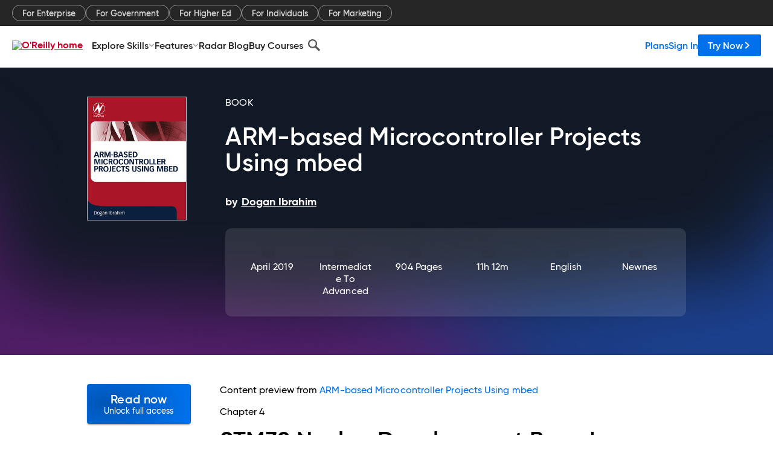

--- FILE ---
content_type: text/html; charset=utf-8
request_url: https://www.oreilly.com/library/view/arm-based-microcontroller-projects/9780081029701/B9780081029695000045.xhtml
body_size: 38071
content:
<!DOCTYPE html>
<html lang="en"><head><meta charSet="utf-8"/><meta name="viewport" content="width=device-width, initial-scale=1"/><link rel="preload" as="image" href="https://cdn.oreillystatic.com/images/sitewide-headers/oreilly_logo_mark_red.svg"/><link rel="preload" as="image" href="https://cdn.oreillystatic.com/oreilly/images/app-store-logo.png"/><link rel="preload" as="image" href="https://cdn.oreillystatic.com/oreilly/images/google-play-logo.png"/><link rel="preload" as="image" href="https://cdn.oreillystatic.com/oreilly/images/roku-tv-logo.png"/><link rel="preload" as="image" href="https://cdn.oreillystatic.com/oreilly/images/amazon-appstore-logo.png"/><meta name="theme-color" content="#B9002D"/><link rel="preconnect" href="https://cdn.oreillystatic.com" crossorigin=""/><link rel="preload" href="https://cdn.oreillystatic.com/fonts/Gilroy/Family/gilroy-bold.woff2" as="font" type="font/woff2" crossorigin="anonymous"/><link rel="preload" href="https://cdn.oreillystatic.com/fonts/Gilroy/Family/gilroy-regular.woff2" as="font" type="font/woff2" crossorigin="anonymous"/><link rel="preload" href="https://cdn.oreillystatic.com/fonts/Gilroy/Family/gilroy-medium.woff2" as="font" type="font/woff2" crossorigin="anonymous"/><link rel="preload" href="https://cdn.oreillystatic.com/fonts/Gilroy/Family/gilroy-semibold.woff2" as="font" type="font/woff2" crossorigin="anonymous"/><link rel="preload" href="https://cdn.oreillystatic.com/fonts/GuardianText/GuardianTextSans-Medium-Web.woff2" as="font" type="font/woff2" crossorigin="anonymous"/><link rel="preload" href="https://cdn.oreillystatic.com/fonts/GuardianText/GuardianTextSans-Regular-Web.woff2" as="font" type="font/woff2" crossorigin="anonymous"/><link rel="shortcut icon" href="//www.oreilly.com/favicon.ico"/><meta name="robots" content="index, follow"/><meta name="author" content="Dogan Ibrahim"/><meta name="publisher" content="Newnes"/><meta property="og:title" content="ARM-based Microcontroller Projects Using mbed"/><meta property="og:url" content="https://www.oreilly.com/library/view/arm-based-microcontroller-projects/9780081029701/B9780081029695000045.xhtml"/><meta property="og:site_name" content="O’Reilly Online Learning"/><meta property="og:type" content="book"/><meta property="og:image" content="https://www.oreilly.com/library/cover/9780081029701/1200w630h/"/><meta property="og:image:secure_url" content="https://www.oreilly.com/library/cover/9780081029701/1200w630h/"/><meta property="og:image:width" content="1200"/><meta property="og:image:height" content="630"/><meta name="twitter:card" content="summary_large_image"/><meta name="twitter:image" content="https://www.oreilly.com/library/cover/9780081029701/1200w630h/"/><meta name="twitter:site" content="@OReillyMedia"/><meta name="twitter:title" content="ARM-based Microcontroller Projects Using mbed"/><meta property="og:book:isbn" content="9780081029701"/><meta property="og:book:author" content="Dogan Ibrahim"/><title>Chapter 4: STM32 Nucleo Development Boards - ARM-based Microcontroller Projects Using mbed [Book]</title><meta property="og:description" content="Chapter 4STM32 Nucleo Development BoardsAbstractThe STM32 Nucleo family of low-cost microcontroller development boards is small but powerful boards based on the state-of-the-art... - Selection from ARM-based Microcontroller Projects Using mbed [Book]"/><meta name="description" content="Chapter 4STM32 Nucleo Development BoardsAbstractThe STM32 Nucleo family of low-cost microcontroller development boards is small but powerful boards based on the state-of-the-art... - Selection from ARM-based Microcontroller Projects Using mbed [Book]"/><link rel="stylesheet" href="/library/view/dist/client-render.EC6TFHVT.css"/><script>
        (function(h,o,u,n,d) {
          h=h[d]=h[d]||{q:[],onReady:function(c){h.q.push(c)}}
          d=o.createElement(u);d.async=1;d.src=n
          n=o.getElementsByTagName(u)[0];n.parentNode.insertBefore(d,n)
        })(window,document,'script','https://www.datadoghq-browser-agent.com/us1/v5/datadog-rum.js','DD_RUM')
        window.DD_RUM.onReady(function() {
          window.DD_RUM.init({
            clientToken: 'pubeafb4991c8bdcd260cd154294ece7a74',
            applicationId: '9f3d6547-b090-49ef-8a36-89b64f3ee2c5',
            site: 'datadoghq.com',
            service: 'preview_content_viewer-browser',
            env: 'production',
            sessionSampleRate: Number('' || 10),
            sessionReplaySampleRate: Number('' || 10),
            trackUserInteractions: Boolean('' || false),
            trackResources: true,
            trackLongTasks: true,
            defaultPrivacyLevel: 'mask'
          });
        })
      </script><script type="text/javascript">
                  htmlContext = {"basePath":"/library/view","enableMswIntegration":false,"env":{"DATADOG_RUM_APPLICATION_ID":"9f3d6547-b090-49ef-8a36-89b64f3ee2c5","DATADOG_RUM_CLIENT_TOKEN":"pubeafb4991c8bdcd260cd154294ece7a74","ENABLE_BROWSER_LOGGER":"true","ENV":"production","GOOGLE_TAG_MANAGER_ACCOUNT":"GTM-5P4V6Z","LOG_LEVEL":"error"},"frameworkAssets":[],"isDev":false,"manifest":{"observers.js":"observers-6WXBYRSY.js","esm.js":"esm-ZEVP4DAS.js","index.esm.js":"index.esm-G7LAABY4.js","client-render.js":"client-render.TUGL7SXG.js","chunk.js":"chunk-DGJUBN33.js","-ZLS5SCVW.js":"WDYDFRGG-ZLS5SCVW.js","-UHF522OE.js":"2SSKDMRQ-UHF522OE.js","worker.js":"worker-C5J6PNIN.js","rrweb-plugin-console-record.js":"rrweb-plugin-console-record-T6AGXEHB.js","rrweb-record.js":"rrweb-record-EYD7VC6T.js","client-render.css":"client-render.EC6TFHVT.css"},"preloadedAssets":[{"href":"https://cdn.oreillystatic.com/fonts/Gilroy/Family/gilroy-bold.woff2","as":"font","type":"font/woff2","crossOrigin":"anonymous"},{"href":"https://cdn.oreillystatic.com/fonts/Gilroy/Family/gilroy-regular.woff2","as":"font","type":"font/woff2","crossOrigin":"anonymous"},{"href":"https://cdn.oreillystatic.com/fonts/Gilroy/Family/gilroy-medium.woff2","as":"font","type":"font/woff2","crossOrigin":"anonymous"},{"href":"https://cdn.oreillystatic.com/fonts/Gilroy/Family/gilroy-semibold.woff2","as":"font","type":"font/woff2","crossOrigin":"anonymous"},{"href":"https://cdn.oreillystatic.com/fonts/GuardianText/GuardianTextSans-Medium-Web.woff2","as":"font","type":"font/woff2","crossOrigin":"anonymous"},{"href":"https://cdn.oreillystatic.com/fonts/GuardianText/GuardianTextSans-Regular-Web.woff2","as":"font","type":"font/woff2","crossOrigin":"anonymous"}],"name":"preview_content_viewer"};
                  initialStoreData = {"aiChat":{"isOpen":false,"data":{}},"environment":{"origin":"https://internal-ingress.platform.gcp.oreilly.com","env":"production","nodeEnv":"production","logLevel":"error","learningOrigin":"https://learning.oreilly.com","ingressedPaths":["/library/view","/videos"],"apiPath":"/api/web/library/view","basePath":"/library/view","publicPath":"/library/view/dist/","routerBasePath":"/"},"jwt":{"_loadingState":"FAILURE","_error":"No jwt on request."},"ldFeatureFlags":{"_loadingState":"FAILURE","_error":{}},"navigationAndAnnouncements":{"announcements":[],"links":{"header":[{"name":"Enterprise","link":"/enterprise/","icon":"","classname":"","description":"","isExternal":false,"groups":["header"],"syntheticsId":"","children":[]},{"name":"Pricing","link":"/pricing/","icon":"","classname":"","description":"","isExternal":false,"groups":["header"],"syntheticsId":"","children":[]}],"footer":[{"name":"About O’Reilly","link":"/about/","icon":"","classname":"","description":"","isExternal":false,"groups":["footer"],"syntheticsId":"","children":[]},{"name":"Teach/write/train","link":"/work-with-us.html","icon":"","classname":"","description":"","isExternal":false,"groups":["footer"],"syntheticsId":"","children":[]},{"name":"Careers","link":"/careers/","icon":"","classname":"","description":"","isExternal":false,"groups":["footer"],"syntheticsId":"","children":[]},{"name":"Community partners","link":"/partner/signup.csp","icon":"","classname":"","description":"","isExternal":false,"groups":["footer"],"syntheticsId":"","children":[]},{"name":"Affiliate program","link":"/affiliates/","icon":"","classname":"","description":"","isExternal":false,"groups":["footer"],"syntheticsId":"","children":[]},{"name":"Diversity","link":"/diversity/","icon":"","classname":"","description":"","isExternal":false,"groups":["footer"],"syntheticsId":"","children":[]},{"name":"Support","link":"https://www.oreilly.com/online-learning/support/","icon":"","classname":"","description":"","isExternal":false,"groups":["footer"],"syntheticsId":"","children":[]},{"name":"Contact us","link":"/about/contact.html","icon":"","classname":"","description":"","isExternal":false,"groups":["footer"],"syntheticsId":"","children":[]},{"name":"Newsletters","link":"https://www.oreilly.com/emails/newsletters/","icon":"","classname":"","description":"","isExternal":false,"groups":["footer"],"syntheticsId":"","children":[]}],"marketing-header":[{"name":"For Enterprise","link":"https://www.oreilly.com/online-learning/teams.html","icon":"","classname":"","description":"","isExternal":false,"groups":["marketing-header"],"syntheticsId":"","children":[]},{"name":"For Government","link":"https://www.oreilly.com/online-learning/government.html","icon":"","classname":"","description":"","isExternal":false,"groups":["marketing-header"],"syntheticsId":"","children":[]},{"name":"For Higher Ed","link":"https://www.oreilly.com/online-learning/academic.html","icon":"","classname":"","description":"","isExternal":false,"groups":["marketing-header"],"syntheticsId":"","children":[]},{"name":"For Individuals","link":"https://www.oreilly.com/online-learning/individuals.html","icon":"","classname":"","description":"","isExternal":false,"groups":["marketing-header"],"syntheticsId":"","children":[]},{"name":"For Marketing","link":"https://www.oreilly.com/content-marketing-solutions.html","icon":"","classname":"","description":"","isExternal":false,"groups":["marketing-header"],"syntheticsId":"","children":[]}],"fineprint":[{"name":"Terms of Service","link":"https://www.oreilly.com/terms/","icon":"","classname":"","description":"","isExternal":false,"groups":["fineprint"],"syntheticsId":"","children":[]},{"name":"Privacy Policy","link":"/privacy","icon":"","classname":"","description":"","isExternal":false,"groups":["fineprint"],"syntheticsId":"","children":[]},{"name":"Editorial Independence","link":"/about/editorial_independence.html","icon":"","classname":"","description":"","isExternal":false,"groups":["fineprint"],"syntheticsId":"","children":[]},{"name":"Modern Slavery Act Statement","link":"https://www.oreilly.com/modern-slavery-act-transparency-statement.html","icon":"","classname":"","description":"","isExternal":false,"groups":["fineprint"],"syntheticsId":"","children":[]}],"anon-header":[{"name":"Explore Skills","link":"#","icon":"","classname":"","description":"","isExternal":false,"groups":["anon-header","topbar-left"],"syntheticsId":"","children":[{"name":"Cloud Computing","link":"/search/skills/cloud-computing/","icon":"","classname":"","description":"","isExternal":false,"groups":["topbar-left"],"syntheticsId":"","children":[{"name":"Microsoft Azure","link":"/search/skills/microsoft-azure/","icon":"","classname":"","syntheticsId":""},{"name":"Amazon Web Services (AWS)","link":"/search/skills/amazon-web-services-aws/","icon":"","classname":"","syntheticsId":""},{"name":"Google Cloud","link":"/search/skills/google-cloud/","icon":"","classname":"","syntheticsId":""},{"name":"Cloud Migration","link":"/search/skills/cloud-migration/","icon":"","classname":"","syntheticsId":""},{"name":"Cloud Deployment","link":"/search/skills/cloud-deployment/","icon":"","classname":"","syntheticsId":""},{"name":"Cloud Platforms","link":"/search/skills/cloud-platforms/","icon":"","classname":"","syntheticsId":""}]},{"name":"Data Engineering","link":"/search/skills/data-engineering/","icon":"","classname":"","description":"","isExternal":false,"groups":["topbar-left"],"syntheticsId":"","children":[{"name":"Data Warehouse","link":"/search/skills/data-warehouse/","icon":"","classname":"","syntheticsId":""},{"name":"SQL","link":"/search/skills/sql/","icon":"","classname":"","syntheticsId":""},{"name":"Apache Spark","link":"/search/skills/apache-spark/","icon":"","classname":"","syntheticsId":""},{"name":"Microsoft SQL Server","link":"/search/skills/microsoft-sql-server/","icon":"","classname":"","syntheticsId":""},{"name":"MySQL","link":"/search/skills/mysql/","icon":"","classname":"","syntheticsId":""},{"name":"Kafka","link":"/search/skills/kafka/","icon":"","classname":"","syntheticsId":""},{"name":"Data Lake","link":"/search/skills/data-lake/","icon":"","classname":"","syntheticsId":""},{"name":"Streaming & Messaging","link":"/search/skills/streaming-messaging/","icon":"","classname":"","syntheticsId":""},{"name":"NoSQL Databases","link":"/search/skills/nosql-databases/","icon":"","classname":"","syntheticsId":""},{"name":"Relational Databases","link":"/search/skills/relational-databases/","icon":"","classname":"","syntheticsId":""}]},{"name":"Data Science","link":"/search/skills/data-science/","icon":"","classname":"","description":"","isExternal":false,"groups":["topbar-left"],"syntheticsId":"","children":[{"name":"Pandas","link":"/search/topics/pandas/","icon":"","classname":"","syntheticsId":""},{"name":"R","link":"/search/topics/r/","icon":"","classname":"","syntheticsId":""},{"name":"MATLAB","link":"/search/topics/matlab/","icon":"","classname":"","syntheticsId":""},{"name":"SAS","link":"/search/topics/sas/","icon":"","classname":"","syntheticsId":""},{"name":"D3","link":"/search/topics/d3/","icon":"","classname":"","syntheticsId":""},{"name":"Power BI","link":"/search/topics/power-bi/","icon":"","classname":"","syntheticsId":""},{"name":"Tableau","link":"/search/topics/tableau/","icon":"","classname":"","syntheticsId":""},{"name":"Statistics","link":"/search/topics/statistics/","icon":"","classname":"","syntheticsId":""},{"name":"Exploratory Data Analysis","link":"/search/topics/exploratory-data-analysis/","icon":"","classname":"","syntheticsId":""},{"name":"Data Visualization","link":"/search/topics/data-visualization/","icon":"","classname":"","syntheticsId":""}]},{"name":"AI & ML","link":"/search/skills/ai-ml/","icon":"","classname":"","description":"","isExternal":false,"groups":["topbar-left"],"syntheticsId":"","children":[{"name":"Generative AI","link":"/search/skills/generative-ai/","icon":"","classname":"","syntheticsId":""},{"name":"Machine Learning","link":"/search/skills/machine-learning/","icon":"","classname":"","syntheticsId":""},{"name":"Artificial Intelligence (AI)","link":"/search/skills/artificial-intelligence-ai/","icon":"","classname":"","syntheticsId":""},{"name":"Deep Learning","link":"/search/skills/deep-learning/","icon":"","classname":"","syntheticsId":""},{"name":"Reinforcement Learning","link":"/search/skills/reinforcement-learning/","icon":"","classname":"","syntheticsId":""},{"name":"Natural Language Processing","link":"/search/skills/natural-language-processing/","icon":"","classname":"","syntheticsId":""},{"name":"TensorFlow","link":"/search/skills/tensorflow/","icon":"","classname":"","syntheticsId":""},{"name":"Scikit-Learn","link":"/search/skills/scikit-learn/","icon":"","classname":"","syntheticsId":""},{"name":"Hyperparameter Tuning","link":"/search/skills/hyperparameter-tuning/","icon":"","classname":"","syntheticsId":""},{"name":"MLOps","link":"/search/skills/mlops/","icon":"","classname":"","syntheticsId":""}]},{"name":"Programming Languages","link":"/search/skills/programming-languages/","icon":"","classname":"","description":"","isExternal":false,"groups":["topbar-left"],"syntheticsId":"","children":[{"name":"Java","link":"/search/skills/java/","icon":"","classname":"","syntheticsId":""},{"name":"JavaScript","link":"/search/skills/javascript/","icon":"","classname":"","syntheticsId":""},{"name":"Spring","link":"/search/skills/spring/","icon":"","classname":"","syntheticsId":""},{"name":"Python","link":"/search/skills/python/","icon":"","classname":"","syntheticsId":""},{"name":"Go","link":"/search/skills/go/","icon":"","classname":"","syntheticsId":""},{"name":"C#","link":"/search/skills/c-sharp/","icon":"","classname":"","syntheticsId":""},{"name":"C++","link":"/search/skills/c-plus-plus/","icon":"","classname":"","syntheticsId":""},{"name":"C","link":"/search/skills/c/","icon":"","classname":"","syntheticsId":""},{"name":"Swift","link":"/search/skills/swift/","icon":"","classname":"","syntheticsId":""},{"name":"Rust","link":"/search/skills/rust/","icon":"","classname":"","syntheticsId":""},{"name":"Functional Programming","link":"/search/skills/functional-programming/","icon":"","classname":"","syntheticsId":""}]},{"name":"Software Architecture","link":"/search/skills/software-architecture/","icon":"","classname":"","description":"","isExternal":false,"groups":["topbar-left"],"syntheticsId":"","children":[{"name":"Object-Oriented","link":"/search/skills/object-oriented-architecture/","icon":"","classname":"","syntheticsId":""},{"name":"Distributed Systems","link":"/search/skills/distributed-systems/","icon":"","classname":"","syntheticsId":""},{"name":"Domain-Driven Design","link":"/search/skills/domain-driven-design/","icon":"","classname":"","syntheticsId":""},{"name":"Architectural Patterns","link":"/search/skills/architectural-patterns/","icon":"","classname":"","syntheticsId":""}]},{"name":"IT/Ops","link":"/search/skills/it-operations/","icon":"","classname":"","description":"","isExternal":false,"groups":["topbar-left"],"syntheticsId":"","children":[{"name":"Kubernetes","link":"/search/topics/kubernetes/","icon":"","classname":"","syntheticsId":""},{"name":"Docker","link":"/search/topics/docker/","icon":"","classname":"","syntheticsId":""},{"name":"GitHub","link":"/search/topics/github/","icon":"","classname":"","syntheticsId":""},{"name":"Terraform","link":"/search/topics/terraform/","icon":"","classname":"","syntheticsId":""},{"name":"Continuous Delivery","link":"/search/topics/continuous-delivery/","icon":"","classname":"","syntheticsId":""},{"name":"Continuous Integration","link":"/search/topics/continuous-integration/","icon":"","classname":"","syntheticsId":""},{"name":"Database Administration","link":"/search/topics/database-administration/","icon":"","classname":"","syntheticsId":""},{"name":"Computer Networking","link":"/search/topics/computer-networking/","icon":"","classname":"","syntheticsId":""},{"name":"Operating Systems","link":"/search/topics/operating-systems/","icon":"","classname":"","syntheticsId":""},{"name":"IT Certifications","link":"/search/topics/it-certifications/","icon":"","classname":"","syntheticsId":""}]},{"name":"Security","link":"/search/skills/security/","icon":"","classname":"","description":"","isExternal":false,"groups":["topbar-left"],"syntheticsId":"","children":[{"name":"Network Security","link":"/search/skills/network-security/","icon":"","classname":"","syntheticsId":""},{"name":"Application Security","link":"/search/skills/application-security/","icon":"","classname":"","syntheticsId":""},{"name":"Incident Response","link":"/search/skills/incident-response/","icon":"","classname":"","syntheticsId":""},{"name":"Zero Trust Model","link":"/search/skills/zero-trust-model/","icon":"","classname":"","syntheticsId":""},{"name":"Disaster Recovery","link":"/search/skills/disaster-recovery/","icon":"","classname":"","syntheticsId":""},{"name":"Penetration Testing / Ethical Hacking","link":"/search/skills/penetration-testing-ethical-hacking/","icon":"","classname":"","syntheticsId":""},{"name":"Governance","link":"/search/skills/governance/","icon":"","classname":"","syntheticsId":""},{"name":"Malware","link":"/search/skills/malware/","icon":"","classname":"","syntheticsId":""},{"name":"Security Architecture","link":"/search/skills/security-architecture/","icon":"","classname":"","syntheticsId":""},{"name":"Security Engineering","link":"/search/skills/security-engineering/","icon":"","classname":"","syntheticsId":""},{"name":"Security Certifications","link":"/search/skills/security-certifications/","icon":"","classname":"","syntheticsId":""}]},{"name":"Design","link":"/search/skills/design/","icon":"","classname":"","description":"","isExternal":false,"groups":["topbar-left"],"syntheticsId":"","children":[{"name":"Web Design","link":"/search/skills/web-design/","icon":"","classname":"","syntheticsId":""},{"name":"Graphic Design","link":"/search/skills/graphic-design/","icon":"","classname":"","syntheticsId":""},{"name":"Interaction Design","link":"/search/skills/interaction-design/","icon":"","classname":"","syntheticsId":""},{"name":"Film & Video","link":"/search/skills/film-video/","icon":"","classname":"","syntheticsId":""},{"name":"User Experience (UX)","link":"/search/skills/user-experience-ux/","icon":"","classname":"","syntheticsId":""},{"name":"Design Process","link":"/search/skills/design-process/","icon":"","classname":"","syntheticsId":""},{"name":"Design Tools","link":"/search/skills/design-tools/","icon":"","classname":"","syntheticsId":""}]},{"name":"Business","link":"/search/skills/business/","icon":"","classname":"","description":"","isExternal":false,"groups":["topbar-left"],"syntheticsId":"","children":[{"name":"Agile","link":"/search/skills/agile/","icon":"","classname":"","syntheticsId":""},{"name":"Project Management","link":"/search/skills/project-management/","icon":"","classname":"","syntheticsId":""},{"name":"Product Management","link":"/search/skills/product-management/","icon":"","classname":"","syntheticsId":""},{"name":"Marketing","link":"/search/skills/marketing/","icon":"","classname":"","syntheticsId":""},{"name":"Human Resources","link":"/search/skills/human-resources/","icon":"","classname":"","syntheticsId":""},{"name":"Finance","link":"/search/skills/finance/","icon":"","classname":"","syntheticsId":""},{"name":"Team Management","link":"/search/skills/team-management/","icon":"","classname":"","syntheticsId":""},{"name":"Business Strategy","link":"/search/skills/business-strategy/","icon":"","classname":"","syntheticsId":""},{"name":"Digital Transformation","link":"/search/skills/digital-transformation/","icon":"","classname":"","syntheticsId":""},{"name":"Organizational Leadership","link":"/search/skills/organizational-leadership/","icon":"","classname":"","syntheticsId":""}]},{"name":"Soft Skills","link":"/search/skills/soft-skills/","icon":"","classname":"","description":"","isExternal":false,"groups":["topbar-left"],"syntheticsId":"","children":[{"name":"Professional Communication","link":"/search/skills/professional-communication/","icon":"","classname":"","syntheticsId":""},{"name":"Emotional Intelligence","link":"/search/skills/emotional-intelligence/","icon":"","classname":"","syntheticsId":""},{"name":"Presentation Skills","link":"/search/skills/presentation-skills/","icon":"","classname":"","syntheticsId":""},{"name":"Innovation","link":"/search/skills/innovation/","icon":"","classname":"","syntheticsId":""},{"name":"Critical Thinking","link":"/search/skills/critical-thinking/","icon":"","classname":"","syntheticsId":""},{"name":"Public Speaking","link":"/search/skills/public-speaking/","icon":"","classname":"","syntheticsId":""},{"name":"Collaboration","link":"/search/skills/collaboration/","icon":"","classname":"","syntheticsId":""},{"name":"Personal Productivity","link":"/search/skills/personal-productivity/","icon":"","classname":"","syntheticsId":""},{"name":"Confidence / Motivation","link":"/search/skills/confidence-motivation/","icon":"","classname":"","syntheticsId":""}]}]},{"name":"Features","link":"/online-learning/features.html","icon":"","classname":"","description":"","isExternal":false,"groups":["anon-header"],"syntheticsId":"","children":[{"name":"All features","link":"/online-learning/features.html","icon":"","classname":"","description":"","isExternal":false,"groups":["anon-header"],"syntheticsId":"","children":[]},{"name":"Verifiable skills","link":"/online-learning/verifiable-skills.html","icon":"","classname":"","description":"","isExternal":false,"groups":["anon-header"],"syntheticsId":"","children":[]},{"name":"AI Academy","link":"/online-learning/ai-academy.html","icon":"","classname":"","description":"","isExternal":false,"groups":["anon-header"],"syntheticsId":"","children":[]},{"name":"Courses","link":"/online-learning/courses.html","icon":"","classname":"","description":"","isExternal":false,"groups":["anon-header"],"syntheticsId":"","children":[]},{"name":"Certifications","link":"/online-learning/feature-certification.html","icon":"","classname":"","description":"","isExternal":false,"groups":["anon-header"],"syntheticsId":"","children":[]},{"name":"Interactive learning","link":"/online-learning/intro-interactive-learning.html","icon":"","classname":"","description":"","isExternal":false,"groups":["anon-header"],"syntheticsId":"","children":[]},{"name":"Live events","link":"/online-learning/live-events.html","icon":"","classname":"","description":"","isExternal":false,"groups":["anon-header"],"syntheticsId":"","children":[]},{"name":"Superstreams","link":"/products/superstreams.html","icon":"","classname":"","description":"","isExternal":false,"groups":["anon-header"],"syntheticsId":"","children":[]},{"name":"Answers","link":"/online-learning/feature-answers.html","icon":"","classname":"","description":"","isExternal":false,"groups":["anon-header"],"syntheticsId":"","children":[]},{"name":"Insights reporting","link":"/online-learning/insights-dashboard.html","icon":"","classname":"","description":"","isExternal":false,"groups":["anon-header"],"syntheticsId":"","children":[]}]},{"name":"Radar Blog","link":"/radar/","icon":"","classname":"","description":"","isExternal":false,"groups":["anon-header"],"syntheticsId":"","children":[]},{"name":"Buy Courses","link":"/live/","icon":"","classname":"","description":"","isExternal":false,"groups":["anon-header"],"syntheticsId":"","children":[]}],"topbar-left":[{"name":"Explore Skills","link":"#","icon":"","classname":"","description":"","isExternal":false,"groups":["anon-header","topbar-left"],"syntheticsId":"","children":[{"name":"Cloud Computing","link":"/search/skills/cloud-computing/","icon":"","classname":"","description":"","isExternal":false,"groups":["topbar-left"],"syntheticsId":"","children":[{"name":"Microsoft Azure","link":"/search/skills/microsoft-azure/","icon":"","classname":"","syntheticsId":""},{"name":"Amazon Web Services (AWS)","link":"/search/skills/amazon-web-services-aws/","icon":"","classname":"","syntheticsId":""},{"name":"Google Cloud","link":"/search/skills/google-cloud/","icon":"","classname":"","syntheticsId":""},{"name":"Cloud Migration","link":"/search/skills/cloud-migration/","icon":"","classname":"","syntheticsId":""},{"name":"Cloud Deployment","link":"/search/skills/cloud-deployment/","icon":"","classname":"","syntheticsId":""},{"name":"Cloud Platforms","link":"/search/skills/cloud-platforms/","icon":"","classname":"","syntheticsId":""}]},{"name":"Data Engineering","link":"/search/skills/data-engineering/","icon":"","classname":"","description":"","isExternal":false,"groups":["topbar-left"],"syntheticsId":"","children":[{"name":"Data Warehouse","link":"/search/skills/data-warehouse/","icon":"","classname":"","syntheticsId":""},{"name":"SQL","link":"/search/skills/sql/","icon":"","classname":"","syntheticsId":""},{"name":"Apache Spark","link":"/search/skills/apache-spark/","icon":"","classname":"","syntheticsId":""},{"name":"Microsoft SQL Server","link":"/search/skills/microsoft-sql-server/","icon":"","classname":"","syntheticsId":""},{"name":"MySQL","link":"/search/skills/mysql/","icon":"","classname":"","syntheticsId":""},{"name":"Kafka","link":"/search/skills/kafka/","icon":"","classname":"","syntheticsId":""},{"name":"Data Lake","link":"/search/skills/data-lake/","icon":"","classname":"","syntheticsId":""},{"name":"Streaming & Messaging","link":"/search/skills/streaming-messaging/","icon":"","classname":"","syntheticsId":""},{"name":"NoSQL Databases","link":"/search/skills/nosql-databases/","icon":"","classname":"","syntheticsId":""},{"name":"Relational Databases","link":"/search/skills/relational-databases/","icon":"","classname":"","syntheticsId":""}]},{"name":"Data Science","link":"/search/skills/data-science/","icon":"","classname":"","description":"","isExternal":false,"groups":["topbar-left"],"syntheticsId":"","children":[{"name":"Pandas","link":"/search/topics/pandas/","icon":"","classname":"","syntheticsId":""},{"name":"R","link":"/search/topics/r/","icon":"","classname":"","syntheticsId":""},{"name":"MATLAB","link":"/search/topics/matlab/","icon":"","classname":"","syntheticsId":""},{"name":"SAS","link":"/search/topics/sas/","icon":"","classname":"","syntheticsId":""},{"name":"D3","link":"/search/topics/d3/","icon":"","classname":"","syntheticsId":""},{"name":"Power BI","link":"/search/topics/power-bi/","icon":"","classname":"","syntheticsId":""},{"name":"Tableau","link":"/search/topics/tableau/","icon":"","classname":"","syntheticsId":""},{"name":"Statistics","link":"/search/topics/statistics/","icon":"","classname":"","syntheticsId":""},{"name":"Exploratory Data Analysis","link":"/search/topics/exploratory-data-analysis/","icon":"","classname":"","syntheticsId":""},{"name":"Data Visualization","link":"/search/topics/data-visualization/","icon":"","classname":"","syntheticsId":""}]},{"name":"AI & ML","link":"/search/skills/ai-ml/","icon":"","classname":"","description":"","isExternal":false,"groups":["topbar-left"],"syntheticsId":"","children":[{"name":"Generative AI","link":"/search/skills/generative-ai/","icon":"","classname":"","syntheticsId":""},{"name":"Machine Learning","link":"/search/skills/machine-learning/","icon":"","classname":"","syntheticsId":""},{"name":"Artificial Intelligence (AI)","link":"/search/skills/artificial-intelligence-ai/","icon":"","classname":"","syntheticsId":""},{"name":"Deep Learning","link":"/search/skills/deep-learning/","icon":"","classname":"","syntheticsId":""},{"name":"Reinforcement Learning","link":"/search/skills/reinforcement-learning/","icon":"","classname":"","syntheticsId":""},{"name":"Natural Language Processing","link":"/search/skills/natural-language-processing/","icon":"","classname":"","syntheticsId":""},{"name":"TensorFlow","link":"/search/skills/tensorflow/","icon":"","classname":"","syntheticsId":""},{"name":"Scikit-Learn","link":"/search/skills/scikit-learn/","icon":"","classname":"","syntheticsId":""},{"name":"Hyperparameter Tuning","link":"/search/skills/hyperparameter-tuning/","icon":"","classname":"","syntheticsId":""},{"name":"MLOps","link":"/search/skills/mlops/","icon":"","classname":"","syntheticsId":""}]},{"name":"Programming Languages","link":"/search/skills/programming-languages/","icon":"","classname":"","description":"","isExternal":false,"groups":["topbar-left"],"syntheticsId":"","children":[{"name":"Java","link":"/search/skills/java/","icon":"","classname":"","syntheticsId":""},{"name":"JavaScript","link":"/search/skills/javascript/","icon":"","classname":"","syntheticsId":""},{"name":"Spring","link":"/search/skills/spring/","icon":"","classname":"","syntheticsId":""},{"name":"Python","link":"/search/skills/python/","icon":"","classname":"","syntheticsId":""},{"name":"Go","link":"/search/skills/go/","icon":"","classname":"","syntheticsId":""},{"name":"C#","link":"/search/skills/c-sharp/","icon":"","classname":"","syntheticsId":""},{"name":"C++","link":"/search/skills/c-plus-plus/","icon":"","classname":"","syntheticsId":""},{"name":"C","link":"/search/skills/c/","icon":"","classname":"","syntheticsId":""},{"name":"Swift","link":"/search/skills/swift/","icon":"","classname":"","syntheticsId":""},{"name":"Rust","link":"/search/skills/rust/","icon":"","classname":"","syntheticsId":""},{"name":"Functional Programming","link":"/search/skills/functional-programming/","icon":"","classname":"","syntheticsId":""}]},{"name":"Software Architecture","link":"/search/skills/software-architecture/","icon":"","classname":"","description":"","isExternal":false,"groups":["topbar-left"],"syntheticsId":"","children":[{"name":"Object-Oriented","link":"/search/skills/object-oriented-architecture/","icon":"","classname":"","syntheticsId":""},{"name":"Distributed Systems","link":"/search/skills/distributed-systems/","icon":"","classname":"","syntheticsId":""},{"name":"Domain-Driven Design","link":"/search/skills/domain-driven-design/","icon":"","classname":"","syntheticsId":""},{"name":"Architectural Patterns","link":"/search/skills/architectural-patterns/","icon":"","classname":"","syntheticsId":""}]},{"name":"IT/Ops","link":"/search/skills/it-operations/","icon":"","classname":"","description":"","isExternal":false,"groups":["topbar-left"],"syntheticsId":"","children":[{"name":"Kubernetes","link":"/search/topics/kubernetes/","icon":"","classname":"","syntheticsId":""},{"name":"Docker","link":"/search/topics/docker/","icon":"","classname":"","syntheticsId":""},{"name":"GitHub","link":"/search/topics/github/","icon":"","classname":"","syntheticsId":""},{"name":"Terraform","link":"/search/topics/terraform/","icon":"","classname":"","syntheticsId":""},{"name":"Continuous Delivery","link":"/search/topics/continuous-delivery/","icon":"","classname":"","syntheticsId":""},{"name":"Continuous Integration","link":"/search/topics/continuous-integration/","icon":"","classname":"","syntheticsId":""},{"name":"Database Administration","link":"/search/topics/database-administration/","icon":"","classname":"","syntheticsId":""},{"name":"Computer Networking","link":"/search/topics/computer-networking/","icon":"","classname":"","syntheticsId":""},{"name":"Operating Systems","link":"/search/topics/operating-systems/","icon":"","classname":"","syntheticsId":""},{"name":"IT Certifications","link":"/search/topics/it-certifications/","icon":"","classname":"","syntheticsId":""}]},{"name":"Security","link":"/search/skills/security/","icon":"","classname":"","description":"","isExternal":false,"groups":["topbar-left"],"syntheticsId":"","children":[{"name":"Network Security","link":"/search/skills/network-security/","icon":"","classname":"","syntheticsId":""},{"name":"Application Security","link":"/search/skills/application-security/","icon":"","classname":"","syntheticsId":""},{"name":"Incident Response","link":"/search/skills/incident-response/","icon":"","classname":"","syntheticsId":""},{"name":"Zero Trust Model","link":"/search/skills/zero-trust-model/","icon":"","classname":"","syntheticsId":""},{"name":"Disaster Recovery","link":"/search/skills/disaster-recovery/","icon":"","classname":"","syntheticsId":""},{"name":"Penetration Testing / Ethical Hacking","link":"/search/skills/penetration-testing-ethical-hacking/","icon":"","classname":"","syntheticsId":""},{"name":"Governance","link":"/search/skills/governance/","icon":"","classname":"","syntheticsId":""},{"name":"Malware","link":"/search/skills/malware/","icon":"","classname":"","syntheticsId":""},{"name":"Security Architecture","link":"/search/skills/security-architecture/","icon":"","classname":"","syntheticsId":""},{"name":"Security Engineering","link":"/search/skills/security-engineering/","icon":"","classname":"","syntheticsId":""},{"name":"Security Certifications","link":"/search/skills/security-certifications/","icon":"","classname":"","syntheticsId":""}]},{"name":"Design","link":"/search/skills/design/","icon":"","classname":"","description":"","isExternal":false,"groups":["topbar-left"],"syntheticsId":"","children":[{"name":"Web Design","link":"/search/skills/web-design/","icon":"","classname":"","syntheticsId":""},{"name":"Graphic Design","link":"/search/skills/graphic-design/","icon":"","classname":"","syntheticsId":""},{"name":"Interaction Design","link":"/search/skills/interaction-design/","icon":"","classname":"","syntheticsId":""},{"name":"Film & Video","link":"/search/skills/film-video/","icon":"","classname":"","syntheticsId":""},{"name":"User Experience (UX)","link":"/search/skills/user-experience-ux/","icon":"","classname":"","syntheticsId":""},{"name":"Design Process","link":"/search/skills/design-process/","icon":"","classname":"","syntheticsId":""},{"name":"Design Tools","link":"/search/skills/design-tools/","icon":"","classname":"","syntheticsId":""}]},{"name":"Business","link":"/search/skills/business/","icon":"","classname":"","description":"","isExternal":false,"groups":["topbar-left"],"syntheticsId":"","children":[{"name":"Agile","link":"/search/skills/agile/","icon":"","classname":"","syntheticsId":""},{"name":"Project Management","link":"/search/skills/project-management/","icon":"","classname":"","syntheticsId":""},{"name":"Product Management","link":"/search/skills/product-management/","icon":"","classname":"","syntheticsId":""},{"name":"Marketing","link":"/search/skills/marketing/","icon":"","classname":"","syntheticsId":""},{"name":"Human Resources","link":"/search/skills/human-resources/","icon":"","classname":"","syntheticsId":""},{"name":"Finance","link":"/search/skills/finance/","icon":"","classname":"","syntheticsId":""},{"name":"Team Management","link":"/search/skills/team-management/","icon":"","classname":"","syntheticsId":""},{"name":"Business Strategy","link":"/search/skills/business-strategy/","icon":"","classname":"","syntheticsId":""},{"name":"Digital Transformation","link":"/search/skills/digital-transformation/","icon":"","classname":"","syntheticsId":""},{"name":"Organizational Leadership","link":"/search/skills/organizational-leadership/","icon":"","classname":"","syntheticsId":""}]},{"name":"Soft Skills","link":"/search/skills/soft-skills/","icon":"","classname":"","description":"","isExternal":false,"groups":["topbar-left"],"syntheticsId":"","children":[{"name":"Professional Communication","link":"/search/skills/professional-communication/","icon":"","classname":"","syntheticsId":""},{"name":"Emotional Intelligence","link":"/search/skills/emotional-intelligence/","icon":"","classname":"","syntheticsId":""},{"name":"Presentation Skills","link":"/search/skills/presentation-skills/","icon":"","classname":"","syntheticsId":""},{"name":"Innovation","link":"/search/skills/innovation/","icon":"","classname":"","syntheticsId":""},{"name":"Critical Thinking","link":"/search/skills/critical-thinking/","icon":"","classname":"","syntheticsId":""},{"name":"Public Speaking","link":"/search/skills/public-speaking/","icon":"","classname":"","syntheticsId":""},{"name":"Collaboration","link":"/search/skills/collaboration/","icon":"","classname":"","syntheticsId":""},{"name":"Personal Productivity","link":"/search/skills/personal-productivity/","icon":"","classname":"","syntheticsId":""},{"name":"Confidence / Motivation","link":"/search/skills/confidence-motivation/","icon":"","classname":"","syntheticsId":""}]}]}],"anon-footer-left":[{"name":"About O'Reilly","link":"/about/","icon":"","classname":"","description":"","isExternal":false,"groups":["anon-footer-left"],"syntheticsId":"","children":[{"name":"Teach/Write/Train","link":"/work-with-us.html","icon":"","classname":"","description":"","isExternal":false,"groups":["anon-footer-left"],"syntheticsId":"","children":[]},{"name":"Careers","link":"/careers/","icon":"","classname":"","description":"","isExternal":false,"groups":["anon-footer-left"],"syntheticsId":"","children":[]},{"name":"O'Reilly News","link":"/press/","icon":"","classname":"","description":"","isExternal":false,"groups":["anon-footer-left"],"syntheticsId":"","children":[]},{"name":"Media Coverage","link":"/press/media-coverage.html","icon":"","classname":"","description":"","isExternal":false,"groups":["anon-footer-left"],"syntheticsId":"","children":[]},{"name":"Community Partners","link":"/partner/signup.csp","icon":"","classname":"","description":"","isExternal":false,"groups":["anon-footer-left"],"syntheticsId":"","children":[]},{"name":"Affiliate Program","link":"/affiliates/","icon":"","classname":"","description":"","isExternal":false,"groups":["anon-footer-left"],"syntheticsId":"","children":[]},{"name":"Submit an RFP","link":"/online-learning/rfp.html","icon":"","classname":"","description":"","isExternal":false,"groups":["anon-footer-left"],"syntheticsId":"","children":[]},{"name":"Diversity","link":"/diversity/","icon":"","classname":"","description":"","isExternal":false,"groups":["anon-footer-left"],"syntheticsId":"","children":[]},{"name":"Content Sponsorship","link":"/content-marketing-solutions.html","icon":"","classname":"","description":"","isExternal":false,"groups":["anon-footer-left"],"syntheticsId":"","children":[]}]}],"anon-footer-center":[{"name":"Support","link":"/online-learning/support/","icon":"","classname":"","description":"","isExternal":false,"groups":["anon-footer-center"],"syntheticsId":"","children":[{"name":"Contact Us","link":"/about/contact.html","icon":"","classname":"","description":"","isExternal":false,"groups":["anon-footer-center"],"syntheticsId":"","children":[]},{"name":"Newsletters","link":"/emails/newsletters/","icon":"","classname":"","description":"","isExternal":false,"groups":["anon-footer-center"],"syntheticsId":"","children":[]},{"name":"Privacy Policy","link":"/privacy.html","icon":"","classname":"","description":"","isExternal":false,"groups":["anon-footer-center"],"syntheticsId":"","children":[]},{"name":"AI Policy","link":"/about/oreilly-approach-to-generative-ai.html","icon":"","classname":"","description":"","isExternal":false,"groups":["anon-footer-center"],"syntheticsId":"","children":[]}]}],"anon-footer-right":[{"name":"International","link":"#","icon":"","classname":"","description":"","isExternal":false,"groups":["anon-footer-right"],"syntheticsId":"","children":[{"name":"Australia & New Zealand","link":"/online-learning/anz.html","icon":"","classname":"","description":"","isExternal":false,"groups":["anon-footer-right"],"syntheticsId":"","children":[]},{"name":"Japan","link":"https://www.oreilly.co.jp/index.shtml","icon":"","classname":"","description":"","isExternal":false,"groups":["anon-footer-right"],"syntheticsId":"","children":[]}]}],"social":[{"name":"LinkedIn","link":"https://www.linkedin.com/company/oreilly-media","icon":"linkedin","classname":"","description":"","isExternal":false,"groups":["social"],"syntheticsId":"","children":[]},{"name":"YouTube","link":"https://www.youtube.com/user/OreillyMedia","icon":"youtube","classname":"","description":"","isExternal":false,"groups":["social"],"syntheticsId":"","children":[]}]}},"playlistsCoreState":{"mostRecentPlaylistIds":[],"playlistActions":{"updatingSharing":false,"sharingErrors":{}},"playlists":{"error":"","fetching":true,"loaded":false,"playlists":[],"sharingEnabled":false},"playlistSSR":{"error":"","fetching":false,"loaded":false,"playlist":{}},"sharedPlaylist":{"error":"","fetching":false,"loaded":false,"playlist":{}}},"user":{"error":"User is not authenticated"},"userInfo":{"meta":{"error":"User is not authenticated"},"profile":{"error":null},"usageStatus":{"error":null}},"userProfile":{"error":{"message":"No encoded jwt."},"_loadingState":"FAILURE"},"appState":{"ourn":"urn:orm:book:9780081029701","title":"ARM-based Microcontroller Projects Using mbed"}};
                  __orm_public_path__ = window.initialStoreData?.environment?.publicPath;
                </script><script type="text/javascript">
      window.orm = window.orm || {};
      window.orm.redirect = function redirect(url) {
        window.location.assign(url);
      };
      window.orm.logger = console;
    </script><script type="text/javascript" src="https://www.datadoghq-browser-agent.com/us1/v5/datadog-logs.js"></script><script type="text/javascript">
        if (window.DD_LOGS) {
          window.DD_LOGS.init({
            clientToken: 'pub8399c9005ebe7454be1698e2aee94fba',
            site: 'datadoghq.com',
            env: 'production',
            service: 'preview_content_viewer-browser',
            sessionSampleRate: Number('' || 50),
          });
          window.DD_LOGS.logger.setLevel('error' || 'error');
          window.orm.logger = DD_LOGS.logger;
        }
      </script><script>
      // Disable analytics when hit from DD synthetics browser
      if (window._DATADOG_SYNTHETICS_BROWSER === undefined) {
        if (window.initialStoreData && window.initialStoreData.userInfo.meta
          && window.initialStoreData.userInfo.meta.user_identifier && window.initialStoreData.jwt) {
          var user = window.initialStoreData.userInfo.meta;
          var dataLayer = window.dataLayer || [];
          var jwtPerms = window.initialStoreData.jwt.perms;

          // Set user/session info
          dataLayer.push({ userIdentifier: user.user_identifier });
          dataLayer.push({ loggedIn: 'yes' });

          // Set account/org info
          if (!user.individual) {
            dataLayer.push({ orgID: user.primary_account });
          }

          // Set user hasPurchases boolean
          dataLayer.push({ hasPurchases: user.has_purchases.toString() });

          // Set account type
          if (user.individual) {
            if (user.subscription && user.subscription.active) {
              dataLayer.push({learningAccountType: 'individual'});
            } else if (user.is_trial) {
              dataLayer.push({learningAccountType: 'free trial'});
            }
            else if (user.has_purchases && jwtPerms?.prch?.includes('c')){
              dataLayer.push({learningAccountType: 'event purchaser'});
            }
          } else {
            if (user.academic_institution) {
              dataLayer.push({learningAccountType: 'academic'});
            } else {
              dataLayer.push({learningAccountType: 'enterprise'});
            }
          }

          // Set paid account
          if (user.subscription && user.subscription.active) {
            dataLayer.push({ learningPaidAccount: 'yes' });
          }
        }

        (function(w,d,s,l,i){w[l]=w[l]||[];w[l].push({'gtm.start':
          new Date().getTime(),event:'gtm.js'});var f=d.getElementsByTagName(s)[0],
          j=d.createElement(s),dl=l!='dataLayer'?'&l='+l:'';j.async=true;j.src=
          'https://www.googletagmanager.com/gtm.js?id='+i+dl;f.parentNode.insertBefore(j,f);
        })(window,document,'script','dataLayer', 'GTM-5P4V6Z');
      }
    </script><script type="module" src="/library/view/dist/client-render.TUGL7SXG.js" defer=""></script></head><body id="root"><noscript><iframe src="https://www.googletagmanager.com/ns.html?id=GTM-5P4V6Z" height="0" width="0" style="display:none;visibility:hidden"></iframe></noscript><!--$--><script>
        var _vwo_code=(function(){
        var account_id=291788,
        settings_tolerance=2000,
        library_tolerance=2500,
        use_existing_jquery=false,
        /* DO NOT EDIT BELOW THIS LINE */
        f=false,d=document;return{use_existing_jquery:function(){return use_existing_jquery;},library_tolerance:function(){return library_tolerance;},finish:function(){if(!f){f=true;var a=d.getElementById('_vis_opt_path_hides');if(a)a.parentNode.removeChild(a);}},finished:function(){return f;},load:function(a){var b=d.createElement('script');b.src=a;b.type='text/javascript';b.innerText;b.onerror=function(){_vwo_code.finish();};d.getElementsByTagName('head')[0].appendChild(b);},init:function(){settings_timer=setTimeout('_vwo_code.finish()',settings_tolerance);var a=d.createElement('style'),b='body{opacity:0 !important;filter:alpha(opacity=0) !important;background:none !important;}',h=d.getElementsByTagName('head')[0];a.setAttribute('id','_vis_opt_path_hides');a.setAttribute('type','text/css');if(a.styleSheet)a.styleSheet.cssText=b;else a.appendChild(d.createTextNode(b));h.appendChild(a);this.load('//dev.visualwebsiteoptimizer.com/j.php?a='+account_id+'&u='+encodeURIComponent(d.URL)+'&r='+Math.random());return settings_timer;}};}());_vwo_settings_timer=_vwo_code.init();
      </script><a href="#main" class="orm-global-skip-link">Skip to Content</a><header class="orm-global-site-header--default" id="orm-global-site-banner" role="banner" data-testid="site-header-public"><div id="site-header-public-content"><nav role="navigation" aria-label="Primary site navigation"><div id="marketing-menu-outer"><div id="marketing-menu-inner"><ul class="menu" id="marketing-menu-list" data-testid="marketing-menu"><li class="menu__item "><a class="menu-item__link menu-item__link--pill" href="https://www.oreilly.com/online-learning/teams.html">For Enterprise</a></li><li class="menu__item "><a class="menu-item__link menu-item__link--pill" href="https://www.oreilly.com/online-learning/government.html">For Government</a></li><li class="menu__item "><a class="menu-item__link menu-item__link--pill" href="https://www.oreilly.com/online-learning/academic.html">For Higher Ed</a></li><li class="menu__item "><a class="menu-item__link menu-item__link--pill" href="https://www.oreilly.com/online-learning/individuals.html">For Individuals</a></li><li class="menu__item "><a class="menu-item__link menu-item__link--pill" href="https://www.oreilly.com/content-marketing-solutions.html">For Marketing</a></li></ul></div></div><div id="primary-menu-section"><a href="https://www.oreilly.com" title="home page" aria-current="page" id="primary-menu-logo-link"><img id="primary-menu-logo" src="https://cdn.oreillystatic.com/images/sitewide-headers/oreilly_logo_mark_red.svg" alt="O&#x27;Reilly home"/></a><ul id="primary-menu" class="menu navigation-hidden"><li class="navigation-hidden" id="primary-menu-item-left"><ul class="menu" id="primary-menu-list-left"><li class="menu__item menu-item menu-item--level-0 mobileOnly " id="menu-item-for-enterprise-0"><a class="menu-item__link menu-item-link menu-item-link--level-0" href="https://www.oreilly.com/online-learning/teams.html" id="menu-item-link-for-enterprise-0">For Enterprise</a></li><li class="menu__item menu-item menu-item--level-0 mobileOnly " id="menu-item-for-government-1"><a class="menu-item__link menu-item-link menu-item-link--level-0" href="https://www.oreilly.com/online-learning/government.html" id="menu-item-link-for-government-1">For Government</a></li><li class="menu__item menu-item menu-item--level-0 mobileOnly " id="menu-item-for-higher-ed-2"><a class="menu-item__link menu-item-link menu-item-link--level-0" href="https://www.oreilly.com/online-learning/academic.html" id="menu-item-link-for-higher-ed-2">For Higher Ed</a></li><li class="menu__item menu-item menu-item--level-0 mobileOnly " id="menu-item-for-individuals-3"><a class="menu-item__link menu-item-link menu-item-link--level-0" href="https://www.oreilly.com/online-learning/individuals.html" id="menu-item-link-for-individuals-3">For Individuals</a></li><li class="menu__item menu-item menu-item--level-0 mobileOnly " id="menu-item-for-marketing-4"><a class="menu-item__link menu-item-link menu-item-link--level-0" href="https://www.oreilly.com/content-marketing-solutions.html" id="menu-item-link-for-marketing-4">For Marketing</a></li><li class="menu__item menu-item menu-item--level-0  " id="menu-item-explore-skills-0"><a class="menu-item__link menu-item-link menu-item-link--level-0" href="#" id="menu-item-link-explore-skills-0" aria-expanded="false" aria-haspopup="true">Explore Skills<svg class="header-icon" focusable="false" aria-hidden="true" viewBox="0 0 20 20" height="10px" width="10px" fill="#999"><path d="M3.28584 5C2.55348 5 2 5.61034 2 6.37045C2 6.75163 2.14716 7.07887 2.3696 7.32823L9.05948 14.5755L9.06355 14.5798C9.31508 14.8461 9.63852 15 10.0043 15C10.3442 15 10.6968 14.8585 10.9473 14.5681L17.6227 7.32738C17.8549 7.08041 18 6.74835 18 6.37045C18 5.61034 17.4465 5 16.7142 5C16.3633 5 16.044 5.14856 15.8102 5.38158L15.8026 5.38909L10.0041 11.666L4.20438 5.39664L4.2007 5.39275C3.96654 5.14484 3.63979 5 3.28584 5Z"></path></svg></a><ul class="submenu submenu--level-0" id="submenu-explore-skills-0"><li class="menu__item menu-item menu-item--level-1  " id="menu-item-cloud-computing-0"><a class="menu-item__link menu-item-link menu-item-link--level-1" href="/search/skills/cloud-computing/" id="menu-item-link-cloud-computing-0" aria-expanded="false" aria-haspopup="true">Cloud Computing<svg class="header-icon" aria-hidden="true" viewBox="0 0 20 20" height="10px" width="10px" fill="#ccc"><path d="M5.5 16.7142C5.5 17.4465 6.11034 18 6.87045 18C7.25163 18 7.57887 17.8528 7.82823 17.6304L15.0755 10.9405L15.0798 10.9365C15.3461 10.6849 15.5 10.3615 15.5 9.99568C15.5 9.65583 15.3585 9.30318 15.0681 9.05271L7.82738 2.37726C7.58041 2.14511 7.24835 2 6.87045 2C6.11034 2 5.5 2.55348 5.5 3.28584C5.5 3.63671 5.64856 3.95598 5.88158 4.18983L5.88909 4.19737L12.166 9.99593L5.89664 15.7956L5.89275 15.7993C5.64484 16.0335 5.5 16.3602 5.5 16.7142Z"></path></svg></a><ul class="submenu submenu--level-1" id="submenu-cloud-computing-0"><li class="menu__item menu-item menu-item--level-2  " id="menu-item-microsoft-azure-0"><a class="menu-item__link menu-item-link menu-item-link--level-2" href="/search/skills/microsoft-azure/" id="menu-item-link-microsoft-azure-0">Microsoft Azure</a></li><li class="menu__item menu-item menu-item--level-2  " id="menu-item-amazon-web-services-aws-1"><a class="menu-item__link menu-item-link menu-item-link--level-2" href="/search/skills/amazon-web-services-aws/" id="menu-item-link-amazon-web-services-aws-1">Amazon Web Services (AWS)</a></li><li class="menu__item menu-item menu-item--level-2  " id="menu-item-google-cloud-2"><a class="menu-item__link menu-item-link menu-item-link--level-2" href="/search/skills/google-cloud/" id="menu-item-link-google-cloud-2">Google Cloud</a></li><li class="menu__item menu-item menu-item--level-2  " id="menu-item-cloud-migration-3"><a class="menu-item__link menu-item-link menu-item-link--level-2" href="/search/skills/cloud-migration/" id="menu-item-link-cloud-migration-3">Cloud Migration</a></li><li class="menu__item menu-item menu-item--level-2  " id="menu-item-cloud-deployment-4"><a class="menu-item__link menu-item-link menu-item-link--level-2" href="/search/skills/cloud-deployment/" id="menu-item-link-cloud-deployment-4">Cloud Deployment</a></li><li class="menu__item menu-item menu-item--level-2  " id="menu-item-cloud-platforms-5"><a class="menu-item__link menu-item-link menu-item-link--level-2" href="/search/skills/cloud-platforms/" id="menu-item-link-cloud-platforms-5">Cloud Platforms</a></li></ul></li><li class="menu__item menu-item menu-item--level-1  " id="menu-item-data-engineering-1"><a class="menu-item__link menu-item-link menu-item-link--level-1" href="/search/skills/data-engineering/" id="menu-item-link-data-engineering-1" aria-expanded="false" aria-haspopup="true">Data Engineering<svg class="header-icon" aria-hidden="true" viewBox="0 0 20 20" height="10px" width="10px" fill="#ccc"><path d="M5.5 16.7142C5.5 17.4465 6.11034 18 6.87045 18C7.25163 18 7.57887 17.8528 7.82823 17.6304L15.0755 10.9405L15.0798 10.9365C15.3461 10.6849 15.5 10.3615 15.5 9.99568C15.5 9.65583 15.3585 9.30318 15.0681 9.05271L7.82738 2.37726C7.58041 2.14511 7.24835 2 6.87045 2C6.11034 2 5.5 2.55348 5.5 3.28584C5.5 3.63671 5.64856 3.95598 5.88158 4.18983L5.88909 4.19737L12.166 9.99593L5.89664 15.7956L5.89275 15.7993C5.64484 16.0335 5.5 16.3602 5.5 16.7142Z"></path></svg></a><ul class="submenu submenu--level-1" id="submenu-data-engineering-1"><li class="menu__item menu-item menu-item--level-2  " id="menu-item-data-warehouse-0"><a class="menu-item__link menu-item-link menu-item-link--level-2" href="/search/skills/data-warehouse/" id="menu-item-link-data-warehouse-0">Data Warehouse</a></li><li class="menu__item menu-item menu-item--level-2  " id="menu-item-sql-1"><a class="menu-item__link menu-item-link menu-item-link--level-2" href="/search/skills/sql/" id="menu-item-link-sql-1">SQL</a></li><li class="menu__item menu-item menu-item--level-2  " id="menu-item-apache-spark-2"><a class="menu-item__link menu-item-link menu-item-link--level-2" href="/search/skills/apache-spark/" id="menu-item-link-apache-spark-2">Apache Spark</a></li><li class="menu__item menu-item menu-item--level-2  " id="menu-item-microsoft-sql-server-3"><a class="menu-item__link menu-item-link menu-item-link--level-2" href="/search/skills/microsoft-sql-server/" id="menu-item-link-microsoft-sql-server-3">Microsoft SQL Server</a></li><li class="menu__item menu-item menu-item--level-2  " id="menu-item-mysql-4"><a class="menu-item__link menu-item-link menu-item-link--level-2" href="/search/skills/mysql/" id="menu-item-link-mysql-4">MySQL</a></li><li class="menu__item menu-item menu-item--level-2  " id="menu-item-kafka-5"><a class="menu-item__link menu-item-link menu-item-link--level-2" href="/search/skills/kafka/" id="menu-item-link-kafka-5">Kafka</a></li><li class="menu__item menu-item menu-item--level-2  " id="menu-item-data-lake-6"><a class="menu-item__link menu-item-link menu-item-link--level-2" href="/search/skills/data-lake/" id="menu-item-link-data-lake-6">Data Lake</a></li><li class="menu__item menu-item menu-item--level-2  " id="menu-item-streaming-messaging-7"><a class="menu-item__link menu-item-link menu-item-link--level-2" href="/search/skills/streaming-messaging/" id="menu-item-link-streaming-messaging-7">Streaming &amp; Messaging</a></li><li class="menu__item menu-item menu-item--level-2  " id="menu-item-nosql-databases-8"><a class="menu-item__link menu-item-link menu-item-link--level-2" href="/search/skills/nosql-databases/" id="menu-item-link-nosql-databases-8">NoSQL Databases</a></li><li class="menu__item menu-item menu-item--level-2  " id="menu-item-relational-databases-9"><a class="menu-item__link menu-item-link menu-item-link--level-2" href="/search/skills/relational-databases/" id="menu-item-link-relational-databases-9">Relational Databases</a></li></ul></li><li class="menu__item menu-item menu-item--level-1  " id="menu-item-data-science-2"><a class="menu-item__link menu-item-link menu-item-link--level-1" href="/search/skills/data-science/" id="menu-item-link-data-science-2" aria-expanded="false" aria-haspopup="true">Data Science<svg class="header-icon" aria-hidden="true" viewBox="0 0 20 20" height="10px" width="10px" fill="#ccc"><path d="M5.5 16.7142C5.5 17.4465 6.11034 18 6.87045 18C7.25163 18 7.57887 17.8528 7.82823 17.6304L15.0755 10.9405L15.0798 10.9365C15.3461 10.6849 15.5 10.3615 15.5 9.99568C15.5 9.65583 15.3585 9.30318 15.0681 9.05271L7.82738 2.37726C7.58041 2.14511 7.24835 2 6.87045 2C6.11034 2 5.5 2.55348 5.5 3.28584C5.5 3.63671 5.64856 3.95598 5.88158 4.18983L5.88909 4.19737L12.166 9.99593L5.89664 15.7956L5.89275 15.7993C5.64484 16.0335 5.5 16.3602 5.5 16.7142Z"></path></svg></a><ul class="submenu submenu--level-1" id="submenu-data-science-2"><li class="menu__item menu-item menu-item--level-2  " id="menu-item-pandas-0"><a class="menu-item__link menu-item-link menu-item-link--level-2" href="/search/topics/pandas/" id="menu-item-link-pandas-0">Pandas</a></li><li class="menu__item menu-item menu-item--level-2  " id="menu-item-r-1"><a class="menu-item__link menu-item-link menu-item-link--level-2" href="/search/topics/r/" id="menu-item-link-r-1">R</a></li><li class="menu__item menu-item menu-item--level-2  " id="menu-item-matlab-2"><a class="menu-item__link menu-item-link menu-item-link--level-2" href="/search/topics/matlab/" id="menu-item-link-matlab-2">MATLAB</a></li><li class="menu__item menu-item menu-item--level-2  " id="menu-item-sas-3"><a class="menu-item__link menu-item-link menu-item-link--level-2" href="/search/topics/sas/" id="menu-item-link-sas-3">SAS</a></li><li class="menu__item menu-item menu-item--level-2  " id="menu-item-d3-4"><a class="menu-item__link menu-item-link menu-item-link--level-2" href="/search/topics/d3/" id="menu-item-link-d3-4">D3</a></li><li class="menu__item menu-item menu-item--level-2  " id="menu-item-power-bi-5"><a class="menu-item__link menu-item-link menu-item-link--level-2" href="/search/topics/power-bi/" id="menu-item-link-power-bi-5">Power BI</a></li><li class="menu__item menu-item menu-item--level-2  " id="menu-item-tableau-6"><a class="menu-item__link menu-item-link menu-item-link--level-2" href="/search/topics/tableau/" id="menu-item-link-tableau-6">Tableau</a></li><li class="menu__item menu-item menu-item--level-2  " id="menu-item-statistics-7"><a class="menu-item__link menu-item-link menu-item-link--level-2" href="/search/topics/statistics/" id="menu-item-link-statistics-7">Statistics</a></li><li class="menu__item menu-item menu-item--level-2  " id="menu-item-exploratory-data-analysis-8"><a class="menu-item__link menu-item-link menu-item-link--level-2" href="/search/topics/exploratory-data-analysis/" id="menu-item-link-exploratory-data-analysis-8">Exploratory Data Analysis</a></li><li class="menu__item menu-item menu-item--level-2  " id="menu-item-data-visualization-9"><a class="menu-item__link menu-item-link menu-item-link--level-2" href="/search/topics/data-visualization/" id="menu-item-link-data-visualization-9">Data Visualization</a></li></ul></li><li class="menu__item menu-item menu-item--level-1  " id="menu-item-ai-ml-3"><a class="menu-item__link menu-item-link menu-item-link--level-1" href="/search/skills/ai-ml/" id="menu-item-link-ai-ml-3" aria-expanded="false" aria-haspopup="true">AI &amp; ML<svg class="header-icon" aria-hidden="true" viewBox="0 0 20 20" height="10px" width="10px" fill="#ccc"><path d="M5.5 16.7142C5.5 17.4465 6.11034 18 6.87045 18C7.25163 18 7.57887 17.8528 7.82823 17.6304L15.0755 10.9405L15.0798 10.9365C15.3461 10.6849 15.5 10.3615 15.5 9.99568C15.5 9.65583 15.3585 9.30318 15.0681 9.05271L7.82738 2.37726C7.58041 2.14511 7.24835 2 6.87045 2C6.11034 2 5.5 2.55348 5.5 3.28584C5.5 3.63671 5.64856 3.95598 5.88158 4.18983L5.88909 4.19737L12.166 9.99593L5.89664 15.7956L5.89275 15.7993C5.64484 16.0335 5.5 16.3602 5.5 16.7142Z"></path></svg></a><ul class="submenu submenu--level-1" id="submenu-ai-ml-3"><li class="menu__item menu-item menu-item--level-2  " id="menu-item-generative-ai-0"><a class="menu-item__link menu-item-link menu-item-link--level-2" href="/search/skills/generative-ai/" id="menu-item-link-generative-ai-0">Generative AI</a></li><li class="menu__item menu-item menu-item--level-2  " id="menu-item-machine-learning-1"><a class="menu-item__link menu-item-link menu-item-link--level-2" href="/search/skills/machine-learning/" id="menu-item-link-machine-learning-1">Machine Learning</a></li><li class="menu__item menu-item menu-item--level-2  " id="menu-item-artificial-intelligence-ai-2"><a class="menu-item__link menu-item-link menu-item-link--level-2" href="/search/skills/artificial-intelligence-ai/" id="menu-item-link-artificial-intelligence-ai-2">Artificial Intelligence (AI)</a></li><li class="menu__item menu-item menu-item--level-2  " id="menu-item-deep-learning-3"><a class="menu-item__link menu-item-link menu-item-link--level-2" href="/search/skills/deep-learning/" id="menu-item-link-deep-learning-3">Deep Learning</a></li><li class="menu__item menu-item menu-item--level-2  " id="menu-item-reinforcement-learning-4"><a class="menu-item__link menu-item-link menu-item-link--level-2" href="/search/skills/reinforcement-learning/" id="menu-item-link-reinforcement-learning-4">Reinforcement Learning</a></li><li class="menu__item menu-item menu-item--level-2  " id="menu-item-natural-language-processing-5"><a class="menu-item__link menu-item-link menu-item-link--level-2" href="/search/skills/natural-language-processing/" id="menu-item-link-natural-language-processing-5">Natural Language Processing</a></li><li class="menu__item menu-item menu-item--level-2  " id="menu-item-tensorflow-6"><a class="menu-item__link menu-item-link menu-item-link--level-2" href="/search/skills/tensorflow/" id="menu-item-link-tensorflow-6">TensorFlow</a></li><li class="menu__item menu-item menu-item--level-2  " id="menu-item-scikitlearn-7"><a class="menu-item__link menu-item-link menu-item-link--level-2" href="/search/skills/scikit-learn/" id="menu-item-link-scikitlearn-7">Scikit-Learn</a></li><li class="menu__item menu-item menu-item--level-2  " id="menu-item-hyperparameter-tuning-8"><a class="menu-item__link menu-item-link menu-item-link--level-2" href="/search/skills/hyperparameter-tuning/" id="menu-item-link-hyperparameter-tuning-8">Hyperparameter Tuning</a></li><li class="menu__item menu-item menu-item--level-2  " id="menu-item-mlops-9"><a class="menu-item__link menu-item-link menu-item-link--level-2" href="/search/skills/mlops/" id="menu-item-link-mlops-9">MLOps</a></li></ul></li><li class="menu__item menu-item menu-item--level-1  " id="menu-item-programming-languages-4"><a class="menu-item__link menu-item-link menu-item-link--level-1" href="/search/skills/programming-languages/" id="menu-item-link-programming-languages-4" aria-expanded="false" aria-haspopup="true">Programming Languages<svg class="header-icon" aria-hidden="true" viewBox="0 0 20 20" height="10px" width="10px" fill="#ccc"><path d="M5.5 16.7142C5.5 17.4465 6.11034 18 6.87045 18C7.25163 18 7.57887 17.8528 7.82823 17.6304L15.0755 10.9405L15.0798 10.9365C15.3461 10.6849 15.5 10.3615 15.5 9.99568C15.5 9.65583 15.3585 9.30318 15.0681 9.05271L7.82738 2.37726C7.58041 2.14511 7.24835 2 6.87045 2C6.11034 2 5.5 2.55348 5.5 3.28584C5.5 3.63671 5.64856 3.95598 5.88158 4.18983L5.88909 4.19737L12.166 9.99593L5.89664 15.7956L5.89275 15.7993C5.64484 16.0335 5.5 16.3602 5.5 16.7142Z"></path></svg></a><ul class="submenu submenu--level-1" id="submenu-programming-languages-4"><li class="menu__item menu-item menu-item--level-2  " id="menu-item-java-0"><a class="menu-item__link menu-item-link menu-item-link--level-2" href="/search/skills/java/" id="menu-item-link-java-0">Java</a></li><li class="menu__item menu-item menu-item--level-2  " id="menu-item-javascript-1"><a class="menu-item__link menu-item-link menu-item-link--level-2" href="/search/skills/javascript/" id="menu-item-link-javascript-1">JavaScript</a></li><li class="menu__item menu-item menu-item--level-2  " id="menu-item-spring-2"><a class="menu-item__link menu-item-link menu-item-link--level-2" href="/search/skills/spring/" id="menu-item-link-spring-2">Spring</a></li><li class="menu__item menu-item menu-item--level-2  " id="menu-item-python-3"><a class="menu-item__link menu-item-link menu-item-link--level-2" href="/search/skills/python/" id="menu-item-link-python-3">Python</a></li><li class="menu__item menu-item menu-item--level-2  " id="menu-item-go-4"><a class="menu-item__link menu-item-link menu-item-link--level-2" href="/search/skills/go/" id="menu-item-link-go-4">Go</a></li><li class="menu__item menu-item menu-item--level-2  " id="menu-item-c-5"><a class="menu-item__link menu-item-link menu-item-link--level-2" href="/search/skills/c-sharp/" id="menu-item-link-c-5">C#</a></li><li class="menu__item menu-item menu-item--level-2  " id="menu-item-c-6"><a class="menu-item__link menu-item-link menu-item-link--level-2" href="/search/skills/c-plus-plus/" id="menu-item-link-c-6">C++</a></li><li class="menu__item menu-item menu-item--level-2  " id="menu-item-c-7"><a class="menu-item__link menu-item-link menu-item-link--level-2" href="/search/skills/c/" id="menu-item-link-c-7">C</a></li><li class="menu__item menu-item menu-item--level-2  " id="menu-item-swift-8"><a class="menu-item__link menu-item-link menu-item-link--level-2" href="/search/skills/swift/" id="menu-item-link-swift-8">Swift</a></li><li class="menu__item menu-item menu-item--level-2  " id="menu-item-rust-9"><a class="menu-item__link menu-item-link menu-item-link--level-2" href="/search/skills/rust/" id="menu-item-link-rust-9">Rust</a></li><li class="menu__item menu-item menu-item--level-2  " id="menu-item-functional-programming-10"><a class="menu-item__link menu-item-link menu-item-link--level-2" href="/search/skills/functional-programming/" id="menu-item-link-functional-programming-10">Functional Programming</a></li></ul></li><li class="menu__item menu-item menu-item--level-1  " id="menu-item-software-architecture-5"><a class="menu-item__link menu-item-link menu-item-link--level-1" href="/search/skills/software-architecture/" id="menu-item-link-software-architecture-5" aria-expanded="false" aria-haspopup="true">Software Architecture<svg class="header-icon" aria-hidden="true" viewBox="0 0 20 20" height="10px" width="10px" fill="#ccc"><path d="M5.5 16.7142C5.5 17.4465 6.11034 18 6.87045 18C7.25163 18 7.57887 17.8528 7.82823 17.6304L15.0755 10.9405L15.0798 10.9365C15.3461 10.6849 15.5 10.3615 15.5 9.99568C15.5 9.65583 15.3585 9.30318 15.0681 9.05271L7.82738 2.37726C7.58041 2.14511 7.24835 2 6.87045 2C6.11034 2 5.5 2.55348 5.5 3.28584C5.5 3.63671 5.64856 3.95598 5.88158 4.18983L5.88909 4.19737L12.166 9.99593L5.89664 15.7956L5.89275 15.7993C5.64484 16.0335 5.5 16.3602 5.5 16.7142Z"></path></svg></a><ul class="submenu submenu--level-1" id="submenu-software-architecture-5"><li class="menu__item menu-item menu-item--level-2  " id="menu-item-objectoriented-0"><a class="menu-item__link menu-item-link menu-item-link--level-2" href="/search/skills/object-oriented-architecture/" id="menu-item-link-objectoriented-0">Object-Oriented</a></li><li class="menu__item menu-item menu-item--level-2  " id="menu-item-distributed-systems-1"><a class="menu-item__link menu-item-link menu-item-link--level-2" href="/search/skills/distributed-systems/" id="menu-item-link-distributed-systems-1">Distributed Systems</a></li><li class="menu__item menu-item menu-item--level-2  " id="menu-item-domaindriven-design-2"><a class="menu-item__link menu-item-link menu-item-link--level-2" href="/search/skills/domain-driven-design/" id="menu-item-link-domaindriven-design-2">Domain-Driven Design</a></li><li class="menu__item menu-item menu-item--level-2  " id="menu-item-architectural-patterns-3"><a class="menu-item__link menu-item-link menu-item-link--level-2" href="/search/skills/architectural-patterns/" id="menu-item-link-architectural-patterns-3">Architectural Patterns</a></li></ul></li><li class="menu__item menu-item menu-item--level-1  " id="menu-item-itops-6"><a class="menu-item__link menu-item-link menu-item-link--level-1" href="/search/skills/it-operations/" id="menu-item-link-itops-6" aria-expanded="false" aria-haspopup="true">IT/Ops<svg class="header-icon" aria-hidden="true" viewBox="0 0 20 20" height="10px" width="10px" fill="#ccc"><path d="M5.5 16.7142C5.5 17.4465 6.11034 18 6.87045 18C7.25163 18 7.57887 17.8528 7.82823 17.6304L15.0755 10.9405L15.0798 10.9365C15.3461 10.6849 15.5 10.3615 15.5 9.99568C15.5 9.65583 15.3585 9.30318 15.0681 9.05271L7.82738 2.37726C7.58041 2.14511 7.24835 2 6.87045 2C6.11034 2 5.5 2.55348 5.5 3.28584C5.5 3.63671 5.64856 3.95598 5.88158 4.18983L5.88909 4.19737L12.166 9.99593L5.89664 15.7956L5.89275 15.7993C5.64484 16.0335 5.5 16.3602 5.5 16.7142Z"></path></svg></a><ul class="submenu submenu--level-1" id="submenu-itops-6"><li class="menu__item menu-item menu-item--level-2  " id="menu-item-kubernetes-0"><a class="menu-item__link menu-item-link menu-item-link--level-2" href="/search/topics/kubernetes/" id="menu-item-link-kubernetes-0">Kubernetes</a></li><li class="menu__item menu-item menu-item--level-2  " id="menu-item-docker-1"><a class="menu-item__link menu-item-link menu-item-link--level-2" href="/search/topics/docker/" id="menu-item-link-docker-1">Docker</a></li><li class="menu__item menu-item menu-item--level-2  " id="menu-item-github-2"><a class="menu-item__link menu-item-link menu-item-link--level-2" href="/search/topics/github/" id="menu-item-link-github-2">GitHub</a></li><li class="menu__item menu-item menu-item--level-2  " id="menu-item-terraform-3"><a class="menu-item__link menu-item-link menu-item-link--level-2" href="/search/topics/terraform/" id="menu-item-link-terraform-3">Terraform</a></li><li class="menu__item menu-item menu-item--level-2  " id="menu-item-continuous-delivery-4"><a class="menu-item__link menu-item-link menu-item-link--level-2" href="/search/topics/continuous-delivery/" id="menu-item-link-continuous-delivery-4">Continuous Delivery</a></li><li class="menu__item menu-item menu-item--level-2  " id="menu-item-continuous-integration-5"><a class="menu-item__link menu-item-link menu-item-link--level-2" href="/search/topics/continuous-integration/" id="menu-item-link-continuous-integration-5">Continuous Integration</a></li><li class="menu__item menu-item menu-item--level-2  " id="menu-item-database-administration-6"><a class="menu-item__link menu-item-link menu-item-link--level-2" href="/search/topics/database-administration/" id="menu-item-link-database-administration-6">Database Administration</a></li><li class="menu__item menu-item menu-item--level-2  " id="menu-item-computer-networking-7"><a class="menu-item__link menu-item-link menu-item-link--level-2" href="/search/topics/computer-networking/" id="menu-item-link-computer-networking-7">Computer Networking</a></li><li class="menu__item menu-item menu-item--level-2  " id="menu-item-operating-systems-8"><a class="menu-item__link menu-item-link menu-item-link--level-2" href="/search/topics/operating-systems/" id="menu-item-link-operating-systems-8">Operating Systems</a></li><li class="menu__item menu-item menu-item--level-2  " id="menu-item-it-certifications-9"><a class="menu-item__link menu-item-link menu-item-link--level-2" href="/search/topics/it-certifications/" id="menu-item-link-it-certifications-9">IT Certifications</a></li></ul></li><li class="menu__item menu-item menu-item--level-1  " id="menu-item-security-7"><a class="menu-item__link menu-item-link menu-item-link--level-1" href="/search/skills/security/" id="menu-item-link-security-7" aria-expanded="false" aria-haspopup="true">Security<svg class="header-icon" aria-hidden="true" viewBox="0 0 20 20" height="10px" width="10px" fill="#ccc"><path d="M5.5 16.7142C5.5 17.4465 6.11034 18 6.87045 18C7.25163 18 7.57887 17.8528 7.82823 17.6304L15.0755 10.9405L15.0798 10.9365C15.3461 10.6849 15.5 10.3615 15.5 9.99568C15.5 9.65583 15.3585 9.30318 15.0681 9.05271L7.82738 2.37726C7.58041 2.14511 7.24835 2 6.87045 2C6.11034 2 5.5 2.55348 5.5 3.28584C5.5 3.63671 5.64856 3.95598 5.88158 4.18983L5.88909 4.19737L12.166 9.99593L5.89664 15.7956L5.89275 15.7993C5.64484 16.0335 5.5 16.3602 5.5 16.7142Z"></path></svg></a><ul class="submenu submenu--level-1" id="submenu-security-7"><li class="menu__item menu-item menu-item--level-2  " id="menu-item-network-security-0"><a class="menu-item__link menu-item-link menu-item-link--level-2" href="/search/skills/network-security/" id="menu-item-link-network-security-0">Network Security</a></li><li class="menu__item menu-item menu-item--level-2  " id="menu-item-application-security-1"><a class="menu-item__link menu-item-link menu-item-link--level-2" href="/search/skills/application-security/" id="menu-item-link-application-security-1">Application Security</a></li><li class="menu__item menu-item menu-item--level-2  " id="menu-item-incident-response-2"><a class="menu-item__link menu-item-link menu-item-link--level-2" href="/search/skills/incident-response/" id="menu-item-link-incident-response-2">Incident Response</a></li><li class="menu__item menu-item menu-item--level-2  " id="menu-item-zero-trust-model-3"><a class="menu-item__link menu-item-link menu-item-link--level-2" href="/search/skills/zero-trust-model/" id="menu-item-link-zero-trust-model-3">Zero Trust Model</a></li><li class="menu__item menu-item menu-item--level-2  " id="menu-item-disaster-recovery-4"><a class="menu-item__link menu-item-link menu-item-link--level-2" href="/search/skills/disaster-recovery/" id="menu-item-link-disaster-recovery-4">Disaster Recovery</a></li><li class="menu__item menu-item menu-item--level-2  " id="menu-item-penetration-testing-ethical-hacking-5"><a class="menu-item__link menu-item-link menu-item-link--level-2" href="/search/skills/penetration-testing-ethical-hacking/" id="menu-item-link-penetration-testing-ethical-hacking-5">Penetration Testing / Ethical Hacking</a></li><li class="menu__item menu-item menu-item--level-2  " id="menu-item-governance-6"><a class="menu-item__link menu-item-link menu-item-link--level-2" href="/search/skills/governance/" id="menu-item-link-governance-6">Governance</a></li><li class="menu__item menu-item menu-item--level-2  " id="menu-item-malware-7"><a class="menu-item__link menu-item-link menu-item-link--level-2" href="/search/skills/malware/" id="menu-item-link-malware-7">Malware</a></li><li class="menu__item menu-item menu-item--level-2  " id="menu-item-security-architecture-8"><a class="menu-item__link menu-item-link menu-item-link--level-2" href="/search/skills/security-architecture/" id="menu-item-link-security-architecture-8">Security Architecture</a></li><li class="menu__item menu-item menu-item--level-2  " id="menu-item-security-engineering-9"><a class="menu-item__link menu-item-link menu-item-link--level-2" href="/search/skills/security-engineering/" id="menu-item-link-security-engineering-9">Security Engineering</a></li><li class="menu__item menu-item menu-item--level-2  " id="menu-item-security-certifications-10"><a class="menu-item__link menu-item-link menu-item-link--level-2" href="/search/skills/security-certifications/" id="menu-item-link-security-certifications-10">Security Certifications</a></li></ul></li><li class="menu__item menu-item menu-item--level-1  " id="menu-item-design-8"><a class="menu-item__link menu-item-link menu-item-link--level-1" href="/search/skills/design/" id="menu-item-link-design-8" aria-expanded="false" aria-haspopup="true">Design<svg class="header-icon" aria-hidden="true" viewBox="0 0 20 20" height="10px" width="10px" fill="#ccc"><path d="M5.5 16.7142C5.5 17.4465 6.11034 18 6.87045 18C7.25163 18 7.57887 17.8528 7.82823 17.6304L15.0755 10.9405L15.0798 10.9365C15.3461 10.6849 15.5 10.3615 15.5 9.99568C15.5 9.65583 15.3585 9.30318 15.0681 9.05271L7.82738 2.37726C7.58041 2.14511 7.24835 2 6.87045 2C6.11034 2 5.5 2.55348 5.5 3.28584C5.5 3.63671 5.64856 3.95598 5.88158 4.18983L5.88909 4.19737L12.166 9.99593L5.89664 15.7956L5.89275 15.7993C5.64484 16.0335 5.5 16.3602 5.5 16.7142Z"></path></svg></a><ul class="submenu submenu--level-1" id="submenu-design-8"><li class="menu__item menu-item menu-item--level-2  " id="menu-item-web-design-0"><a class="menu-item__link menu-item-link menu-item-link--level-2" href="/search/skills/web-design/" id="menu-item-link-web-design-0">Web Design</a></li><li class="menu__item menu-item menu-item--level-2  " id="menu-item-graphic-design-1"><a class="menu-item__link menu-item-link menu-item-link--level-2" href="/search/skills/graphic-design/" id="menu-item-link-graphic-design-1">Graphic Design</a></li><li class="menu__item menu-item menu-item--level-2  " id="menu-item-interaction-design-2"><a class="menu-item__link menu-item-link menu-item-link--level-2" href="/search/skills/interaction-design/" id="menu-item-link-interaction-design-2">Interaction Design</a></li><li class="menu__item menu-item menu-item--level-2  " id="menu-item-film-video-3"><a class="menu-item__link menu-item-link menu-item-link--level-2" href="/search/skills/film-video/" id="menu-item-link-film-video-3">Film &amp; Video</a></li><li class="menu__item menu-item menu-item--level-2  " id="menu-item-user-experience-ux-4"><a class="menu-item__link menu-item-link menu-item-link--level-2" href="/search/skills/user-experience-ux/" id="menu-item-link-user-experience-ux-4">User Experience (UX)</a></li><li class="menu__item menu-item menu-item--level-2  " id="menu-item-design-process-5"><a class="menu-item__link menu-item-link menu-item-link--level-2" href="/search/skills/design-process/" id="menu-item-link-design-process-5">Design Process</a></li><li class="menu__item menu-item menu-item--level-2  " id="menu-item-design-tools-6"><a class="menu-item__link menu-item-link menu-item-link--level-2" href="/search/skills/design-tools/" id="menu-item-link-design-tools-6">Design Tools</a></li></ul></li><li class="menu__item menu-item menu-item--level-1  " id="menu-item-business-9"><a class="menu-item__link menu-item-link menu-item-link--level-1" href="/search/skills/business/" id="menu-item-link-business-9" aria-expanded="false" aria-haspopup="true">Business<svg class="header-icon" aria-hidden="true" viewBox="0 0 20 20" height="10px" width="10px" fill="#ccc"><path d="M5.5 16.7142C5.5 17.4465 6.11034 18 6.87045 18C7.25163 18 7.57887 17.8528 7.82823 17.6304L15.0755 10.9405L15.0798 10.9365C15.3461 10.6849 15.5 10.3615 15.5 9.99568C15.5 9.65583 15.3585 9.30318 15.0681 9.05271L7.82738 2.37726C7.58041 2.14511 7.24835 2 6.87045 2C6.11034 2 5.5 2.55348 5.5 3.28584C5.5 3.63671 5.64856 3.95598 5.88158 4.18983L5.88909 4.19737L12.166 9.99593L5.89664 15.7956L5.89275 15.7993C5.64484 16.0335 5.5 16.3602 5.5 16.7142Z"></path></svg></a><ul class="submenu submenu--level-1" id="submenu-business-9"><li class="menu__item menu-item menu-item--level-2  " id="menu-item-agile-0"><a class="menu-item__link menu-item-link menu-item-link--level-2" href="/search/skills/agile/" id="menu-item-link-agile-0">Agile</a></li><li class="menu__item menu-item menu-item--level-2  " id="menu-item-project-management-1"><a class="menu-item__link menu-item-link menu-item-link--level-2" href="/search/skills/project-management/" id="menu-item-link-project-management-1">Project Management</a></li><li class="menu__item menu-item menu-item--level-2  " id="menu-item-product-management-2"><a class="menu-item__link menu-item-link menu-item-link--level-2" href="/search/skills/product-management/" id="menu-item-link-product-management-2">Product Management</a></li><li class="menu__item menu-item menu-item--level-2  " id="menu-item-marketing-3"><a class="menu-item__link menu-item-link menu-item-link--level-2" href="/search/skills/marketing/" id="menu-item-link-marketing-3">Marketing</a></li><li class="menu__item menu-item menu-item--level-2  " id="menu-item-human-resources-4"><a class="menu-item__link menu-item-link menu-item-link--level-2" href="/search/skills/human-resources/" id="menu-item-link-human-resources-4">Human Resources</a></li><li class="menu__item menu-item menu-item--level-2  " id="menu-item-finance-5"><a class="menu-item__link menu-item-link menu-item-link--level-2" href="/search/skills/finance/" id="menu-item-link-finance-5">Finance</a></li><li class="menu__item menu-item menu-item--level-2  " id="menu-item-team-management-6"><a class="menu-item__link menu-item-link menu-item-link--level-2" href="/search/skills/team-management/" id="menu-item-link-team-management-6">Team Management</a></li><li class="menu__item menu-item menu-item--level-2  " id="menu-item-business-strategy-7"><a class="menu-item__link menu-item-link menu-item-link--level-2" href="/search/skills/business-strategy/" id="menu-item-link-business-strategy-7">Business Strategy</a></li><li class="menu__item menu-item menu-item--level-2  " id="menu-item-digital-transformation-8"><a class="menu-item__link menu-item-link menu-item-link--level-2" href="/search/skills/digital-transformation/" id="menu-item-link-digital-transformation-8">Digital Transformation</a></li><li class="menu__item menu-item menu-item--level-2  " id="menu-item-organizational-leadership-9"><a class="menu-item__link menu-item-link menu-item-link--level-2" href="/search/skills/organizational-leadership/" id="menu-item-link-organizational-leadership-9">Organizational Leadership</a></li></ul></li><li class="menu__item menu-item menu-item--level-1  " id="menu-item-soft-skills-10"><a class="menu-item__link menu-item-link menu-item-link--level-1" href="/search/skills/soft-skills/" id="menu-item-link-soft-skills-10" aria-expanded="false" aria-haspopup="true">Soft Skills<svg class="header-icon" aria-hidden="true" viewBox="0 0 20 20" height="10px" width="10px" fill="#ccc"><path d="M5.5 16.7142C5.5 17.4465 6.11034 18 6.87045 18C7.25163 18 7.57887 17.8528 7.82823 17.6304L15.0755 10.9405L15.0798 10.9365C15.3461 10.6849 15.5 10.3615 15.5 9.99568C15.5 9.65583 15.3585 9.30318 15.0681 9.05271L7.82738 2.37726C7.58041 2.14511 7.24835 2 6.87045 2C6.11034 2 5.5 2.55348 5.5 3.28584C5.5 3.63671 5.64856 3.95598 5.88158 4.18983L5.88909 4.19737L12.166 9.99593L5.89664 15.7956L5.89275 15.7993C5.64484 16.0335 5.5 16.3602 5.5 16.7142Z"></path></svg></a><ul class="submenu submenu--level-1" id="submenu-soft-skills-10"><li class="menu__item menu-item menu-item--level-2  " id="menu-item-professional-communication-0"><a class="menu-item__link menu-item-link menu-item-link--level-2" href="/search/skills/professional-communication/" id="menu-item-link-professional-communication-0">Professional Communication</a></li><li class="menu__item menu-item menu-item--level-2  " id="menu-item-emotional-intelligence-1"><a class="menu-item__link menu-item-link menu-item-link--level-2" href="/search/skills/emotional-intelligence/" id="menu-item-link-emotional-intelligence-1">Emotional Intelligence</a></li><li class="menu__item menu-item menu-item--level-2  " id="menu-item-presentation-skills-2"><a class="menu-item__link menu-item-link menu-item-link--level-2" href="/search/skills/presentation-skills/" id="menu-item-link-presentation-skills-2">Presentation Skills</a></li><li class="menu__item menu-item menu-item--level-2  " id="menu-item-innovation-3"><a class="menu-item__link menu-item-link menu-item-link--level-2" href="/search/skills/innovation/" id="menu-item-link-innovation-3">Innovation</a></li><li class="menu__item menu-item menu-item--level-2  " id="menu-item-critical-thinking-4"><a class="menu-item__link menu-item-link menu-item-link--level-2" href="/search/skills/critical-thinking/" id="menu-item-link-critical-thinking-4">Critical Thinking</a></li><li class="menu__item menu-item menu-item--level-2  " id="menu-item-public-speaking-5"><a class="menu-item__link menu-item-link menu-item-link--level-2" href="/search/skills/public-speaking/" id="menu-item-link-public-speaking-5">Public Speaking</a></li><li class="menu__item menu-item menu-item--level-2  " id="menu-item-collaboration-6"><a class="menu-item__link menu-item-link menu-item-link--level-2" href="/search/skills/collaboration/" id="menu-item-link-collaboration-6">Collaboration</a></li><li class="menu__item menu-item menu-item--level-2  " id="menu-item-personal-productivity-7"><a class="menu-item__link menu-item-link menu-item-link--level-2" href="/search/skills/personal-productivity/" id="menu-item-link-personal-productivity-7">Personal Productivity</a></li><li class="menu__item menu-item menu-item--level-2  " id="menu-item-confidence-motivation-8"><a class="menu-item__link menu-item-link menu-item-link--level-2" href="/search/skills/confidence-motivation/" id="menu-item-link-confidence-motivation-8">Confidence / Motivation</a></li></ul></li></ul></li><li class="menu__item menu-item menu-item--level-0  " id="menu-item-features-1"><a class="menu-item__link menu-item-link menu-item-link--level-0" href="/online-learning/features.html" id="menu-item-link-features-1" aria-expanded="false" aria-haspopup="true">Features<svg class="header-icon" focusable="false" aria-hidden="true" viewBox="0 0 20 20" height="10px" width="10px" fill="#999"><path d="M3.28584 5C2.55348 5 2 5.61034 2 6.37045C2 6.75163 2.14716 7.07887 2.3696 7.32823L9.05948 14.5755L9.06355 14.5798C9.31508 14.8461 9.63852 15 10.0043 15C10.3442 15 10.6968 14.8585 10.9473 14.5681L17.6227 7.32738C17.8549 7.08041 18 6.74835 18 6.37045C18 5.61034 17.4465 5 16.7142 5C16.3633 5 16.044 5.14856 15.8102 5.38158L15.8026 5.38909L10.0041 11.666L4.20438 5.39664L4.2007 5.39275C3.96654 5.14484 3.63979 5 3.28584 5Z"></path></svg></a><ul class="submenu submenu--level-0" id="submenu-features-1"><li class="menu__item menu-item menu-item--level-1  " id="menu-item-all-features-0"><a class="menu-item__link menu-item-link menu-item-link--level-1" href="/online-learning/features.html" id="menu-item-link-all-features-0">All features</a></li><li class="menu__item menu-item menu-item--level-1  " id="menu-item-verifiable-skills-1"><a class="menu-item__link menu-item-link menu-item-link--level-1" href="/online-learning/verifiable-skills.html" id="menu-item-link-verifiable-skills-1">Verifiable skills</a></li><li class="menu__item menu-item menu-item--level-1  " id="menu-item-ai-academy-2"><a class="menu-item__link menu-item-link menu-item-link--level-1" href="/online-learning/ai-academy.html" id="menu-item-link-ai-academy-2">AI Academy</a></li><li class="menu__item menu-item menu-item--level-1  " id="menu-item-courses-3"><a class="menu-item__link menu-item-link menu-item-link--level-1" href="/online-learning/courses.html" id="menu-item-link-courses-3">Courses</a></li><li class="menu__item menu-item menu-item--level-1  " id="menu-item-certifications-4"><a class="menu-item__link menu-item-link menu-item-link--level-1" href="/online-learning/feature-certification.html" id="menu-item-link-certifications-4">Certifications</a></li><li class="menu__item menu-item menu-item--level-1  " id="menu-item-interactive-learning-5"><a class="menu-item__link menu-item-link menu-item-link--level-1" href="/online-learning/intro-interactive-learning.html" id="menu-item-link-interactive-learning-5">Interactive learning</a></li><li class="menu__item menu-item menu-item--level-1  " id="menu-item-live-events-6"><a class="menu-item__link menu-item-link menu-item-link--level-1" href="/online-learning/live-events.html" id="menu-item-link-live-events-6">Live events</a></li><li class="menu__item menu-item menu-item--level-1  " id="menu-item-superstreams-7"><a class="menu-item__link menu-item-link menu-item-link--level-1" href="/products/superstreams.html" id="menu-item-link-superstreams-7">Superstreams</a></li><li class="menu__item menu-item menu-item--level-1  " id="menu-item-answers-8"><a class="menu-item__link menu-item-link menu-item-link--level-1" href="/online-learning/feature-answers.html" id="menu-item-link-answers-8">Answers</a></li><li class="menu__item menu-item menu-item--level-1  " id="menu-item-insights-reporting-9"><a class="menu-item__link menu-item-link menu-item-link--level-1" href="/online-learning/insights-dashboard.html" id="menu-item-link-insights-reporting-9">Insights reporting</a></li></ul></li><li class="menu__item menu-item menu-item--level-0  " id="menu-item-radar-blog-2"><a class="menu-item__link menu-item-link menu-item-link--level-0" href="/radar/" id="menu-item-link-radar-blog-2">Radar Blog</a></li><li class="menu__item menu-item menu-item--level-0  " id="menu-item-buy-courses-3"><a class="menu-item__link menu-item-link menu-item-link--level-0" href="/live/" id="menu-item-link-buy-courses-3">Buy Courses</a></li><li id="navigation-search-form-list-item"><form data-testid="nav-search-form" id="nav-search-form" action="https://www.oreilly.com/search/"><div id="nav-search-form-input-container"><div id="nav-search-form-input-box"><svg aria-hidden="true" class="header-icon" width="20px" height="20px" viewBox="0 0 20 20" fill="#555555"><path d="M7.5455,2.25266666 C10.4271667,2.25933334 12.7605,4.54433334 12.7605,7.361 C12.7605,10.1776667 10.4271667,12.4626667 7.5455,12.4693625 C4.66383334,12.476 2.3205,10.201 2.30713677,7.38433334 C2.30383334,6.02433334 2.8555,4.71933334 3.83716666,3.756 C4.8205,2.79433334 6.1555,2.25266666 7.5455,2.25266666 L7.5455,2.25266666 Z M7.5455,14.7676666 C8.97883334,14.7743334 10.3855,14.3793334 11.5971667,13.6293334 L17.4171666,19.3176666 C17.7571666,19.6493334 18.3088334,19.6493334 18.6505,19.3176666 L19.7438334,18.2493334 C20.0838334,17.9143334 20.0838334,17.376 19.7438334,17.0426666 L13.9238334,11.3543333 C15.7788334,8.511 15.4271666,4.801 13.0705,2.33766666 C10.7121667,-0.124 6.94716666,-0.712333334 3.92216666,0.909333334 C0.897166666,2.531 -0.6195,5.951 0.237166666,9.21766666 C1.09383333,12.4843333 4.10716666,14.7693334 7.55716666,14.7676666 L7.5455,14.7676666 Z"></path></svg><input id="nav-search-form-input" type="search" placeholder="Explore our content" autoComplete="off" name="query"/></div></div><button id="nav-search-form-close" class="nav-search-button" data-testid="nav-search-form-close" type="button" title="Close Search Form"><svg class="header-icon" aria-hidden="true" viewBox="0 0 8 8" fill="#555555" width="20px" height="20px"><path d="M0.948112 0C0.408563 0 4.11814e-06 0.431923 4.11814e-06 0.95467C4.11814e-06 1.22411 0.111261 1.45183 0.267234 1.61743L2.58966 4.00047L0.27598 6.37752C0.108619 6.54684 0 6.77982 0 7.04533C0 7.56808 0.408558 8 0.948108 8C1.20588 8 1.43872 7.89659 1.60824 7.73661L1.61715 7.7282L3.99833 5.28676L6.37456 7.71975L6.37891 7.72411C6.5552 7.90088 6.79692 8 7.05189 8C7.59144 8 8 7.56808 8 7.04533C8 6.77589 7.88874 6.54817 7.73277 6.38257L5.41034 3.99953L7.72402 1.62247C7.89138 1.45316 8 1.22017 8 0.95467C8 0.431923 7.59144 0 7.05189 0C6.79412 0 6.56126 0.10342 6.39175 0.263408L6.38285 0.27181L4.00167 2.71324L1.62544 0.280255L1.62109 0.275892C1.4448 0.099117 1.20308 0 0.948112 0Z"></path></svg></button></form><button aria-controls="nav-search-form" aria-haspopup="true" aria-label="Search" aria-expanded="false" class="nav-search-button" data-testid="nav-search-form-open" id="nav-search-form-open" title="Search" type="button"><svg aria-hidden="true" class="header-icon" width="20px" height="20px" viewBox="0 0 20 20" fill="#555555"><path d="M7.5455,2.25266666 C10.4271667,2.25933334 12.7605,4.54433334 12.7605,7.361 C12.7605,10.1776667 10.4271667,12.4626667 7.5455,12.4693625 C4.66383334,12.476 2.3205,10.201 2.30713677,7.38433334 C2.30383334,6.02433334 2.8555,4.71933334 3.83716666,3.756 C4.8205,2.79433334 6.1555,2.25266666 7.5455,2.25266666 L7.5455,2.25266666 Z M7.5455,14.7676666 C8.97883334,14.7743334 10.3855,14.3793334 11.5971667,13.6293334 L17.4171666,19.3176666 C17.7571666,19.6493334 18.3088334,19.6493334 18.6505,19.3176666 L19.7438334,18.2493334 C20.0838334,17.9143334 20.0838334,17.376 19.7438334,17.0426666 L13.9238334,11.3543333 C15.7788334,8.511 15.4271666,4.801 13.0705,2.33766666 C10.7121667,-0.124 6.94716666,-0.712333334 3.92216666,0.909333334 C0.897166666,2.531 -0.6195,5.951 0.237166666,9.21766666 C1.09383333,12.4843333 4.10716666,14.7693334 7.55716666,14.7676666 L7.5455,14.7676666 Z"></path></svg></button></li></ul></li><li id="primary-menu-item-right"><ul class="menu" id="primary-menu-list-right"><li class="menu__item menu-item"><a class="menu-item__link menu-item-link menu-item-link--cta menu-item-link--level-0" href="https://www.oreilly.com/online-learning/pricing.html">Plans</a></li><li class="menu__item menu-item loggedOutOnly"><a class="menu-item__link menu-item-link menu-item-link--cta menu-item-link--level-0" data-gtm-obj="{ &quot;eventCat&quot;:&quot;marketing&quot;, &quot;eventAct&quot;:&quot;nav&quot;, &quot;eventLbl&quot;:&quot;sign in&quot; }" id="nav-signIn" href="https://www.oreilly.com/member/login/">Sign In</a></li><li class="menu__item menu-item loggedOutOnly"><a class="menu-item-link menu-item-link--button" data-gtm-obj="{ &quot;eventCat&quot;:&quot;marketing&quot;, &quot;eventAct&quot;:&quot;nav&quot;, &quot;eventLbl&quot;:&quot;try now&quot; }" data-gtm-event="mousedown" href="https://www.oreilly.com/online-learning/try-now.html" id="nav-tryNow">Try Now<svg class="header-icon" aria-hidden="true" viewBox="0 0 20 20" height="14px" fill="currentColor"><path d="M5.5 16.7142C5.5 17.4465 6.11034 18 6.87045 18C7.25163 18 7.57887 17.8528 7.82823 17.6304L15.0755 10.9405L15.0798 10.9365C15.3461 10.6849 15.5 10.3615 15.5 9.99568C15.5 9.65583 15.3585 9.30318 15.0681 9.05271L7.82738 2.37726C7.58041 2.14511 7.24835 2 6.87045 2C6.11034 2 5.5 2.55348 5.5 3.28584C5.5 3.63671 5.64856 3.95598 5.88158 4.18983L5.88909 4.19737L12.166 9.99593L5.89664 15.7956L5.89275 15.7993C5.64484 16.0335 5.5 16.3602 5.5 16.7142Z"></path></svg></a></li><li class="menu__item menu-item loggedInOnly"><a id="nav-platform" data-gtm-obj="{ &quot;eventCat&quot;:&quot;marketing&quot;, &quot;eventAct&quot;:&quot;nav&quot;, &quot;eventLbl&quot;:&quot;oreilly platform&quot; }" data-gtm-event="mousedown" class="menu-item-link menu-item-link--button" href="https://www.oreilly.com/member/login/">O&#x27;Reilly Platform<svg class="header-icon" aria-hidden="true" viewBox="0 0 20 20" height="14px" fill="currentColor"><path d="M5.5 16.7142C5.5 17.4465 6.11034 18 6.87045 18C7.25163 18 7.57887 17.8528 7.82823 17.6304L15.0755 10.9405L15.0798 10.9365C15.3461 10.6849 15.5 10.3615 15.5 9.99568C15.5 9.65583 15.3585 9.30318 15.0681 9.05271L7.82738 2.37726C7.58041 2.14511 7.24835 2 6.87045 2C6.11034 2 5.5 2.55348 5.5 3.28584C5.5 3.63671 5.64856 3.95598 5.88158 4.18983L5.88909 4.19737L12.166 9.99593L5.89664 15.7956L5.89275 15.7993C5.64484 16.0335 5.5 16.3602 5.5 16.7142Z"></path></svg></a></li></ul></li></ul><button id="mobile-navigation-toggle" class="mobileOnly" type="button" aria-expanded="false" aria-controls="primary-menu primary-menu-item-left" data-testid="navigation-toggle" title="Mobile navigation toggle"><div id="mobile-navigation-toggle-inner"><div id="mobile-navigation-toggle-bars"></div></div></button></div></nav></div></header><main id="maincontent" class="maincontent--default"><script type="application/ld+json">{"@context":"https://schema.org","@type":"Book","@id":"https://www.oreilly.com/library/view/-/9780081029701/#Book","url":"https://www.oreilly.com/library/view/-/9780081029701/","name":"ARM-based Microcontroller Projects Using mbed","bookFormat":"https://schema.org/EBook","accessMode":["textual"],"accessibilityFeature":["tableOfContents","structuralNavigation","longDescription","alternativeText"],"learningResourceType":"Book","image":{"@type":"ImageObject","url":"https://learning.oreilly.com/library/cover/9780081029701/250w/","width":250},"potentialAction":[{"@type":"ViewAction","name":"Start your free trial","target":{"@type":"EntryPoint","urlTemplate":"https://www.oreilly.com/start-trial/?next=/library/view/-/9780081029701/"}}],"description":"ARM-based Microcontroller Projects Using mbed gives readers a good understanding of the basic architecture and programming of ARM-based microcontrollers using ARM’s mbed software. The book presents the technology through a project-based approach with clearly structured sections that enable readers to use or modify them for their application. Sections include: Project title, Description of the project, Aim of the project, Block diagram of the project, Circuit diagram of the project, Construction of the project, Program listing, and a Suggestions for expansion. This book will be a valuable resource for professional engineers, students and researchers in computer engineering, computer science, automatic control engineering and mechatronics. Includes a wide variety of projects, such as digital/analog inputs and outputs (GPIO, ADC, DAC), serial communications (UART, 12C, SPI), WIFI, Bluetooth, DC and servo motors Based on the popular Nucleo-L476RG development board, but can be easily modified to any ARM compatible processor Shows how to develop robotic applications for a mobile robot Contains complete mbed program listings for all the projects in the book","inLanguage":"en","isbn":"9780081029701","datePublished":"2019-04-15","numberOfPages":904,"publisher":{"@type":"Organization","name":"Newnes"},"author":{"@type":"Person","name":"Dogan Ibrahim"}}</script><style data-emotion="css 1ql2yxd">.css-1ql2yxd{padding:0 1rem 1rem;overflow-x:hidden;display:grid;grid-gap:.5rem;row-gap:.5rem;grid-template-columns:1fr;grid-template-areas:"header" "callToAction" "includes" "contentSection";margin-bottom:2rem;}@media (min-width:960px){.css-1ql2yxd{padding:0;grid-gap:.5rem;row-gap:2rem;grid-template-columns:repeat(12, 1fr);}}</style><div data-testid="shell-component" class="css-1ql2yxd"><style data-emotion="css 1x22hsb">.css-1x22hsb{grid-area:header;background:#fff;color:#000;padding:1rem;display:grid;}@media (min-width:960px){.css-1x22hsb{grid-area:1/1/2/13;background:rgb(18, 25, 38);background-image:url(/library/view/dist/header-ZFTJBHAM.svg);background-repeat:no-repeat;-webkit-background-size:cover;background-size:cover;-webkit-background-position:bottom;background-position:bottom;color:#fff;}}</style><header data-testid="header" class="css-1x22hsb"><style data-emotion="css 1tx6s2w">.css-1tx6s2w{display:-webkit-box;display:-webkit-flex;display:-ms-flexbox;display:flex;-webkit-flex-direction:column;-ms-flex-direction:column;flex-direction:column;}@media (min-width:960px){.css-1tx6s2w{display:grid;margin:1rem 3rem;position:relative;min-height:15.5rem;grid-template-columns:1fr 3fr;}}@media (min-width:1280px){.css-1tx6s2w{margin:1rem 8rem;grid-template-columns:1fr 5fr;}}</style><div data-testid="header-content" class="css-1tx6s2w"><style data-emotion="css 1oxpo3a">.css-1oxpo3a{display:-webkit-box;display:-webkit-flex;display:-ms-flexbox;display:flex;-webkit-flex-direction:column;-ms-flex-direction:column;flex-direction:column;margin:1rem auto;max-width:18.5rem;}</style><div data-testid="cover-content" class="css-1oxpo3a"><style data-emotion="css q2ybt4">.css-q2ybt4{width:100%;height:auto;margin-bottom:1rem;grid-area:coverImage;border:1px solid var(--orm-modern-n2);background-color:var(--orm-modern-n2);}</style><img src="/covers/urn:orm:book:9780081029701/300w/" alt="ARM-based Microcontroller Projects Using mbed" loading="lazy" class="css-q2ybt4"/></div><style data-emotion="css evbh0w">.css-evbh0w{display:-webkit-box;display:-webkit-flex;display:-ms-flexbox;display:flex;-webkit-flex-direction:column;-ms-flex-direction:column;flex-direction:column;grid-area:headerMeta;}@media (min-width:960px){.css-evbh0w{margin-left:4rem;grid-area:1/2/2/5;}}@media (min-width:1280px){.css-evbh0w{grid-area:1/2/2/3;}}</style><div data-testid="header-meta" class="css-evbh0w"><style data-emotion="css 1nkw723">.css-1nkw723{display:-webkit-box;display:-webkit-flex;display:-ms-flexbox;display:flex;-webkit-flex-direction:column;-ms-flex-direction:column;flex-direction:column;grid-area:headerText;}@media (min-width:960px){.css-1nkw723{margin-top:1rem;}}</style><div data-testid="header-text" class="css-1nkw723"><style data-emotion="css 1ev861f">.css-1ev861f{margin:0;font-family:Gilroy;font-weight:500;font-size:1.00rem;line-height:1.25;letter-spacing:0.005em;text-transform:uppercase;margin-bottom:1.5rem;}</style><span class="MuiTypography-root MuiTypography-uiBody css-1ev861f">book</span><style data-emotion="css 15mfpam">.css-15mfpam{margin:0;font-family:Gilroy;font-weight:600;font-size:2.5657rem;line-height:1.0719;letter-spacing:0.005em;margin-bottom:2rem;}@media (max-width: 540px){.css-15mfpam{font-size:2.0275rem;line-height:1.1098;}}</style><h1 class="MuiTypography-root MuiTypography-h1 css-15mfpam" lang="en">ARM-based Microcontroller Projects Using mbed</h1><style data-emotion="css 1po837h">.css-1po837h{margin:0;font-family:Gilroy;font-weight:700;font-size:1.125rem;line-height:1.3334;letter-spacing:0.005em;}</style><h5 class="MuiTypography-root MuiTypography-h5 css-1po837h">by<!-- --> <span><style data-emotion="css 1lw8sb1">.css-1lw8sb1{color:#000;display:inline;text-transform:capitalize;}.css-1lw8sb1 >span{-webkit-text-decoration:underline;text-decoration:underline;margin-left:1px;}.css-1lw8sb1 >span:hover{color:#000;}@media (min-width:960px){.css-1lw8sb1{color:#fff;}.css-1lw8sb1 span:hover,.css-1lw8sb1:hover{color:#fff;}}</style><style data-emotion="css 1lv3fjm">.css-1lv3fjm{-webkit-text-decoration:underline;text-decoration:underline;color:inherit;color:#000;display:inline;text-transform:capitalize;}.css-1lv3fjm:hover{text-decoration-color:inherit;}.css-1lv3fjm >span{-webkit-text-decoration:underline;text-decoration:underline;margin-left:1px;}.css-1lv3fjm >span:hover{color:#000;}@media (min-width:960px){.css-1lv3fjm{color:#fff;}.css-1lv3fjm span:hover,.css-1lv3fjm:hover{color:#fff;}}</style><style data-emotion="css 1344i7j">.css-1344i7j{margin:0;font:inherit;line-height:inherit;letter-spacing:inherit;color:inherit;-webkit-text-decoration:underline;text-decoration:underline;color:inherit;color:#000;display:inline;text-transform:capitalize;}.css-1344i7j:hover{text-decoration-color:inherit;}.css-1344i7j >span{-webkit-text-decoration:underline;text-decoration:underline;margin-left:1px;}.css-1344i7j >span:hover{color:#000;}@media (min-width:960px){.css-1344i7j{color:#fff;}.css-1344i7j span:hover,.css-1344i7j:hover{color:#fff;}}</style><a class="MuiTypography-root MuiTypography-inherit MuiLink-root MuiLink-underlineAlways css-1344i7j" href="/search/?query=author:&quot;Dogan Ibrahim&quot;&amp;sort=relevance&amp;highlight=true"><span>Dogan Ibrahim</span></a></span></h5></div><style data-emotion="css b5ephl">.css-b5ephl{display:grid;grid-template-rows:1fr;grid-area:headerStats;margin:2rem 0;color:#000;}@media (min-width:960px){.css-b5ephl{grid-template-columns:repeat(auto-fit, minmax(0, 1fr));background:rgba(255, 255, 255, .11);border-radius:0.625rem;padding:1rem;color:#fff;}}</style><article data-testid="header-stats" class="css-b5ephl"><style data-emotion="css 1ewlwfk">.css-1ewlwfk{display:-webkit-box;display:-webkit-flex;display:-ms-flexbox;display:flex;-webkit-flex-direction:row;-ms-flex-direction:row;flex-direction:row;-webkit-align-items:flex-start;-webkit-box-align:flex-start;-ms-flex-align:flex-start;align-items:flex-start;margin-bottom:1rem;}.css-1ewlwfk >svg{margin-right:0.8rem;}@media (min-width:960px){.css-1ewlwfk{-webkit-flex-direction:column;-ms-flex-direction:column;flex-direction:column;-webkit-align-items:center;-webkit-box-align:center;-ms-flex-align:center;align-items:center;-webkit-box-pack:start;-ms-flex-pack:start;-webkit-justify-content:start;justify-content:start;padding:1rem;text-align:center;gap:0.5rem;margin-bottom:0;justify-self:anchor-center;}.css-1ewlwfk >svg{margin-right:0;}}</style><div data-testid="stat-item" class="css-1ewlwfk"><style data-emotion="css kkw5o2 animation-c7515d">.css-kkw5o2{display:block;background-color:rgba(48, 47, 42, 0.11);height:1.2em;margin-top:0;margin-bottom:0;height:auto;transform-origin:0 55%;-webkit-transform:scale(1, 0.60);-moz-transform:scale(1, 0.60);-ms-transform:scale(1, 0.60);transform:scale(1, 0.60);border-radius:4px/6.7px;-webkit-animation:animation-c7515d 2s ease-in-out 0.5s infinite;animation:animation-c7515d 2s ease-in-out 0.5s infinite;margin-right:0.8rem;}.css-kkw5o2:empty:before{content:"\00a0";}@-webkit-keyframes animation-c7515d{0%{opacity:1;}50%{opacity:0.4;}100%{opacity:1;}}@keyframes animation-c7515d{0%{opacity:1;}50%{opacity:0.4;}100%{opacity:1;}}</style><span class="MuiSkeleton-root MuiSkeleton-text MuiSkeleton-pulse css-kkw5o2" data-testid="stat-icon-skeleton" style="width:22px;height:22px"></span><style data-emotion="css 1p8pnef">.css-1p8pnef{text-transform:capitalize;min-height:1.5rem;white-space:normal;word-break:break-word;}@media (max-width:959.95px){.css-1p8pnef{font-family:Gilroy;font-weight:700;font-size:1.125rem;line-height:1.3334;letter-spacing:0.005em;}}</style><style data-emotion="css j97nst">.css-j97nst{margin:0;font-family:Gilroy;font-weight:500;font-size:1.00rem;line-height:1.25;letter-spacing:0.005em;text-transform:capitalize;min-height:1.5rem;white-space:normal;word-break:break-word;}@media (max-width:959.95px){.css-j97nst{font-family:Gilroy;font-weight:700;font-size:1.125rem;line-height:1.3334;letter-spacing:0.005em;}}</style><span class="MuiTypography-root MuiTypography-uiBody css-j97nst">April 2019</span></div><div data-testid="stat-item" class="css-1ewlwfk"><span class="MuiSkeleton-root MuiSkeleton-text MuiSkeleton-pulse css-kkw5o2" data-testid="stat-icon-skeleton" style="width:22px;height:22px"></span><style data-emotion="css 1hsgmoc">.css-1hsgmoc{text-transform:capitalize;min-height:1.5rem;white-space:normal;word-break:break-word;}</style><style data-emotion="css j37xz1">.css-j37xz1{margin:0;font-family:Gilroy;font-weight:500;font-size:1.00rem;line-height:1.25;letter-spacing:0.005em;text-transform:capitalize;min-height:1.5rem;white-space:normal;word-break:break-word;}</style><span class="MuiTypography-root MuiTypography-uiBody css-j37xz1">Intermediate to advanced</span></div><div data-testid="stat-item" class="css-1ewlwfk"><span class="MuiSkeleton-root MuiSkeleton-text MuiSkeleton-pulse css-kkw5o2" data-testid="stat-icon-skeleton" style="width:22px;height:22px"></span><span class="MuiTypography-root MuiTypography-uiBody css-j37xz1">904 pages</span></div><div data-testid="stat-item-duration" class="css-1ewlwfk"><span class="MuiSkeleton-root MuiSkeleton-text MuiSkeleton-pulse css-kkw5o2" data-testid="stat-icon-skeleton" style="width:22px;height:22px"></span><span class="MuiTypography-root MuiTypography-uiBody css-j37xz1">11h 12m</span></div><div data-testid="stat-item-language" class="css-1ewlwfk"><span class="MuiSkeleton-root MuiSkeleton-text MuiSkeleton-pulse css-kkw5o2" data-testid="stat-icon-skeleton" style="width:22px;height:22px"></span><span class="MuiTypography-root MuiTypography-uiBody css-j37xz1">English</span></div><div data-testid="stat-item" class="css-1ewlwfk"><span class="MuiSkeleton-root MuiSkeleton-text MuiSkeleton-pulse css-kkw5o2" data-testid="stat-icon-skeleton" style="width:22px;height:22px"></span><style data-emotion="css d3yfiz">.css-d3yfiz{font-family:Gilroy;font-weight:500;font-size:1.00rem;line-height:1.25;letter-spacing:0.005em;text-transform:capitalize;-webkit-text-decoration:none;text-decoration:none;color:#000;}.css-d3yfiz:hover{-webkit-text-decoration:underline;text-decoration:underline;color:#000;}@media (min-width:960px){.css-d3yfiz{color:#fff;}.css-d3yfiz:hover{-webkit-text-decoration:underline;text-decoration:underline;color:#fff;}}</style><style data-emotion="css bjufp7">.css-bjufp7{-webkit-text-decoration:underline;text-decoration:underline;text-decoration-color:var(--Link-underlineColor);--Link-underlineColor:rgba(0, 113, 235, 0.4);font-family:Gilroy;font-weight:500;font-size:1.00rem;line-height:1.25;letter-spacing:0.005em;text-transform:capitalize;-webkit-text-decoration:none;text-decoration:none;color:#000;}.css-bjufp7:hover{text-decoration-color:inherit;}.css-bjufp7:hover{-webkit-text-decoration:underline;text-decoration:underline;color:#000;}@media (min-width:960px){.css-bjufp7{color:#fff;}.css-bjufp7:hover{-webkit-text-decoration:underline;text-decoration:underline;color:#fff;}}</style><style data-emotion="css 1dj85ta">.css-1dj85ta{margin:0;font:inherit;line-height:inherit;letter-spacing:inherit;color:#0071eb;-webkit-text-decoration:underline;text-decoration:underline;text-decoration-color:var(--Link-underlineColor);--Link-underlineColor:rgba(0, 113, 235, 0.4);font-family:Gilroy;font-weight:500;font-size:1.00rem;line-height:1.25;letter-spacing:0.005em;text-transform:capitalize;-webkit-text-decoration:none;text-decoration:none;color:#000;}.css-1dj85ta:hover{text-decoration-color:inherit;}.css-1dj85ta:hover{-webkit-text-decoration:underline;text-decoration:underline;color:#000;}@media (min-width:960px){.css-1dj85ta{color:#fff;}.css-1dj85ta:hover{-webkit-text-decoration:underline;text-decoration:underline;color:#fff;}}</style><a class="MuiTypography-root MuiTypography-inherit MuiLink-root MuiLink-underlineAlways css-1dj85ta" href="/publisher/4230ea10-7bb4-4796-aa50-01dc67ffabcf/" target="_blank">Newnes</a></div></article></div></div></header><style data-emotion="css 1hktzxq">.css-1hktzxq{display:grid;grid-area:contentSection;}@media (min-width:960px){.css-1hktzxq{grid-area:2/1/6/13;}}</style><section data-testid="content-section" class="css-1hktzxq"><style data-emotion="css odsktq">.css-odsktq{display:grid;padding:1rem;grid-gap:2rem;}@media (min-width:960px){.css-odsktq{display:grid;grid-template-columns:2fr 6fr;-webkit-column-gap:3rem;column-gap:3rem;margin:0 3rem;}}@media (min-width:1280px){.css-odsktq{grid-template-columns:2fr 9fr;margin:0 8rem;}}</style><div data-testid="content-wrapper" class="css-odsktq"><style data-emotion="css 18tkx6c">.css-18tkx6c{color:#000;display:grid;grid-gap:3rem;grid-template-areas:"callToAction" "toc";}@media (min-width:960px){.css-18tkx6c{padding:0;grid-gap:2rem;-webkit-align-content:baseline;-ms-flex-line-pack:baseline;align-content:baseline;}}</style><aside data-testid="sidebar" class="css-18tkx6c"><style data-emotion="css 1845gy0">.css-1845gy0{display:grid;grid-area:callToAction;-webkit-align-content:baseline;-ms-flex-line-pack:baseline;align-content:baseline;height:-webkit-fit-content;height:-moz-fit-content;height:fit-content;}</style><div data-testid="call-to-action" class="css-1845gy0"><style data-emotion="css 1kbsjk9">.css-1kbsjk9{display:-webkit-box;display:-webkit-flex;display:-ms-flexbox;display:flex;-webkit-flex-direction:column;-ms-flex-direction:column;flex-direction:column;gap:4px;padding:12.8px;max-height:unset;margin-bottom:1rem;}</style><style data-emotion="css 1e6flv1">.css-1e6flv1{font-family:Gilroy;font-weight:700;font-size:1.00rem;line-height:1;letter-spacing:0.005em;text-transform:none;min-width:64px;padding:6px 16px;border:0;border-radius:4px;-webkit-transition:background-color 250ms cubic-bezier(0.4, 0, 0.2, 1) 0ms,box-shadow 250ms cubic-bezier(0.4, 0, 0.2, 1) 0ms,border-color 250ms cubic-bezier(0.4, 0, 0.2, 1) 0ms,color 250ms cubic-bezier(0.4, 0, 0.2, 1) 0ms;transition:background-color 250ms cubic-bezier(0.4, 0, 0.2, 1) 0ms,box-shadow 250ms cubic-bezier(0.4, 0, 0.2, 1) 0ms,border-color 250ms cubic-bezier(0.4, 0, 0.2, 1) 0ms,color 250ms cubic-bezier(0.4, 0, 0.2, 1) 0ms;color:var(--variant-containedColor);background-color:var(--variant-containedBg);box-shadow:0px 3px 1px -2px rgba(0,0,0,0.2),0px 2px 2px 0px rgba(0,0,0,0.14),0px 1px 5px 0px rgba(0,0,0,0.12);--variant-textColor:#0071eb;--variant-outlinedColor:#0071eb;--variant-outlinedBorder:rgba(0, 113, 235, 0.5);--variant-containedColor:#fff;--variant-containedBg:#0071eb;-webkit-transition:background-color 250ms cubic-bezier(0.4, 0, 0.2, 1) 0ms,box-shadow 250ms cubic-bezier(0.4, 0, 0.2, 1) 0ms,border-color 250ms cubic-bezier(0.4, 0, 0.2, 1) 0ms;transition:background-color 250ms cubic-bezier(0.4, 0, 0.2, 1) 0ms,box-shadow 250ms cubic-bezier(0.4, 0, 0.2, 1) 0ms,border-color 250ms cubic-bezier(0.4, 0, 0.2, 1) 0ms;font-family:Gilroy;font-weight:700;font-size:1.00rem;line-height:1;letter-spacing:0.005em;text-transform:none;padding:0.8rem 0rem;background:radial-gradient(
            79.39% 105.18% at 20.61% 50%,
            var(--buttonGradientColorOne, #0054b5) 0%,
            var(--buttonGradientColorTwo, #0071eb) 100%
          );border-radius:0.25rem;border:1px solid transparent;color:var(--orm-modern-white);max-height:2.724rem;-webkit-transition:--buttonGradientColorOne 0.2s,--buttonGradientColorTwo 0.2s;transition:--buttonGradientColorOne 0.2s,--buttonGradientColorTwo 0.2s;display:-webkit-box;display:-webkit-flex;display:-ms-flexbox;display:flex;-webkit-flex-direction:column;-ms-flex-direction:column;flex-direction:column;gap:4px;padding:12.8px;max-height:unset;margin-bottom:1rem;}.css-1e6flv1:hover{-webkit-text-decoration:none;text-decoration:none;}.css-1e6flv1.Mui-disabled{color:rgba(0, 0, 0, 0.26);}.css-1e6flv1:hover{box-shadow:0px 2px 4px -1px rgba(0,0,0,0.2),0px 4px 5px 0px rgba(0,0,0,0.14),0px 1px 10px 0px rgba(0,0,0,0.12);}@media (hover: none){.css-1e6flv1:hover{box-shadow:0px 3px 1px -2px rgba(0,0,0,0.2),0px 2px 2px 0px rgba(0,0,0,0.14),0px 1px 5px 0px rgba(0,0,0,0.12);}}.css-1e6flv1:active{box-shadow:0px 5px 5px -3px rgba(0,0,0,0.2),0px 8px 10px 1px rgba(0,0,0,0.14),0px 3px 14px 2px rgba(0,0,0,0.12);}.css-1e6flv1.Mui-focusVisible{box-shadow:0px 3px 5px -1px rgba(0,0,0,0.2),0px 6px 10px 0px rgba(0,0,0,0.14),0px 1px 18px 0px rgba(0,0,0,0.12);}.css-1e6flv1.Mui-disabled{color:rgba(0, 0, 0, 0.26);box-shadow:none;background-color:rgba(0, 0, 0, 0.12);}@media (hover: hover){.css-1e6flv1:hover{--variant-containedBg:#004492;--variant-textBg:rgba(0, 113, 235, 0.04);--variant-outlinedBorder:#0071eb;--variant-outlinedBg:rgba(0, 113, 235, 0.04);}}.css-1e6flv1.MuiButton-loading{color:transparent;}.css-1e6flv1:hover,.css-1e6flv1:focus{--buttonGradientColorOne:var(--orm-modern-b700);--buttonGradientColorTwo:var(--orm-modern-b700);color:var(--orm-modern-white);}</style><style data-emotion="css 1ohi33g">.css-1ohi33g{display:-webkit-inline-box;display:-webkit-inline-flex;display:-ms-inline-flexbox;display:inline-flex;-webkit-align-items:center;-webkit-box-align:center;-ms-flex-align:center;align-items:center;-webkit-box-pack:center;-ms-flex-pack:center;-webkit-justify-content:center;justify-content:center;position:relative;box-sizing:border-box;-webkit-tap-highlight-color:transparent;background-color:transparent;outline:0;border:0;margin:0;border-radius:0;padding:0;cursor:pointer;-webkit-user-select:none;-moz-user-select:none;-ms-user-select:none;user-select:none;vertical-align:middle;-moz-appearance:none;-webkit-appearance:none;-webkit-text-decoration:none;text-decoration:none;color:inherit;font-family:Gilroy;font-weight:700;font-size:1.00rem;line-height:1;letter-spacing:0.005em;text-transform:none;min-width:64px;padding:6px 16px;border:0;border-radius:4px;-webkit-transition:background-color 250ms cubic-bezier(0.4, 0, 0.2, 1) 0ms,box-shadow 250ms cubic-bezier(0.4, 0, 0.2, 1) 0ms,border-color 250ms cubic-bezier(0.4, 0, 0.2, 1) 0ms,color 250ms cubic-bezier(0.4, 0, 0.2, 1) 0ms;transition:background-color 250ms cubic-bezier(0.4, 0, 0.2, 1) 0ms,box-shadow 250ms cubic-bezier(0.4, 0, 0.2, 1) 0ms,border-color 250ms cubic-bezier(0.4, 0, 0.2, 1) 0ms,color 250ms cubic-bezier(0.4, 0, 0.2, 1) 0ms;color:var(--variant-containedColor);background-color:var(--variant-containedBg);box-shadow:0px 3px 1px -2px rgba(0,0,0,0.2),0px 2px 2px 0px rgba(0,0,0,0.14),0px 1px 5px 0px rgba(0,0,0,0.12);--variant-textColor:#0071eb;--variant-outlinedColor:#0071eb;--variant-outlinedBorder:rgba(0, 113, 235, 0.5);--variant-containedColor:#fff;--variant-containedBg:#0071eb;-webkit-transition:background-color 250ms cubic-bezier(0.4, 0, 0.2, 1) 0ms,box-shadow 250ms cubic-bezier(0.4, 0, 0.2, 1) 0ms,border-color 250ms cubic-bezier(0.4, 0, 0.2, 1) 0ms;transition:background-color 250ms cubic-bezier(0.4, 0, 0.2, 1) 0ms,box-shadow 250ms cubic-bezier(0.4, 0, 0.2, 1) 0ms,border-color 250ms cubic-bezier(0.4, 0, 0.2, 1) 0ms;font-family:Gilroy;font-weight:700;font-size:1.00rem;line-height:1;letter-spacing:0.005em;text-transform:none;padding:0.8rem 0rem;background:radial-gradient(
            79.39% 105.18% at 20.61% 50%,
            var(--buttonGradientColorOne, #0054b5) 0%,
            var(--buttonGradientColorTwo, #0071eb) 100%
          );border-radius:0.25rem;border:1px solid transparent;color:var(--orm-modern-white);max-height:2.724rem;-webkit-transition:--buttonGradientColorOne 0.2s,--buttonGradientColorTwo 0.2s;transition:--buttonGradientColorOne 0.2s,--buttonGradientColorTwo 0.2s;display:-webkit-box;display:-webkit-flex;display:-ms-flexbox;display:flex;-webkit-flex-direction:column;-ms-flex-direction:column;flex-direction:column;gap:4px;padding:12.8px;max-height:unset;margin-bottom:1rem;}.css-1ohi33g::-moz-focus-inner{border-style:none;}.css-1ohi33g.Mui-disabled{pointer-events:none;cursor:default;}@media print{.css-1ohi33g{-webkit-print-color-adjust:exact;color-adjust:exact;}}.css-1ohi33g:hover{-webkit-text-decoration:none;text-decoration:none;}.css-1ohi33g.Mui-disabled{color:rgba(0, 0, 0, 0.26);}.css-1ohi33g:hover{box-shadow:0px 2px 4px -1px rgba(0,0,0,0.2),0px 4px 5px 0px rgba(0,0,0,0.14),0px 1px 10px 0px rgba(0,0,0,0.12);}@media (hover: none){.css-1ohi33g:hover{box-shadow:0px 3px 1px -2px rgba(0,0,0,0.2),0px 2px 2px 0px rgba(0,0,0,0.14),0px 1px 5px 0px rgba(0,0,0,0.12);}}.css-1ohi33g:active{box-shadow:0px 5px 5px -3px rgba(0,0,0,0.2),0px 8px 10px 1px rgba(0,0,0,0.14),0px 3px 14px 2px rgba(0,0,0,0.12);}.css-1ohi33g.Mui-focusVisible{box-shadow:0px 3px 5px -1px rgba(0,0,0,0.2),0px 6px 10px 0px rgba(0,0,0,0.14),0px 1px 18px 0px rgba(0,0,0,0.12);}.css-1ohi33g.Mui-disabled{color:rgba(0, 0, 0, 0.26);box-shadow:none;background-color:rgba(0, 0, 0, 0.12);}@media (hover: hover){.css-1ohi33g:hover{--variant-containedBg:#004492;--variant-textBg:rgba(0, 113, 235, 0.04);--variant-outlinedBorder:#0071eb;--variant-outlinedBg:rgba(0, 113, 235, 0.04);}}.css-1ohi33g.MuiButton-loading{color:transparent;}.css-1ohi33g:hover,.css-1ohi33g:focus{--buttonGradientColorOne:var(--orm-modern-b700);--buttonGradientColorTwo:var(--orm-modern-b700);color:var(--orm-modern-white);}</style><a class="MuiButtonBase-root MuiButton-root MuiButton-contained MuiButton-containedPrimary MuiButton-sizeMedium MuiButton-containedSizeMedium MuiButton-colorPrimary MuiButton-root MuiButton-contained MuiButton-containedPrimary MuiButton-sizeMedium MuiButton-containedSizeMedium MuiButton-colorPrimary css-1ohi33g" tabindex="0" href="/start-trial/?next=/library/view/arm-based-microcontroller-projects/9780081029701/B9780081029695000045.xhtml" data-contextid="sidebar-cta"><style data-emotion="css 1q9b7fy">.css-1q9b7fy{text-align:center;font-size:1.265625rem;line-height:1.0925em;letter-spacing:0.008rem;font-weight:600;}</style><style data-emotion="css sbqy4j">.css-sbqy4j{margin:0;font-family:Gilroy;font-weight:400;font-size:1.1428571428571428rem;line-height:1.5;text-align:center;font-size:1.265625rem;line-height:1.0925em;letter-spacing:0.008rem;font-weight:600;}</style><p class="MuiTypography-root MuiTypography-body1 css-sbqy4j">Read now</p><style data-emotion="css jq7a05">.css-jq7a05{text-align:center;font-size:0.8888rem;line-height:1.1252em;letter-spacing:0;font-weight:500;}</style><style data-emotion="css 2il9qw">.css-2il9qw{margin:0;font-family:Gilroy;font-weight:400;font-size:1.1428571428571428rem;line-height:1.5;text-align:center;font-size:0.8888rem;line-height:1.1252em;letter-spacing:0;font-weight:500;}</style><p class="MuiTypography-root MuiTypography-body1 css-2il9qw">Unlock full access</p></a><style data-emotion="css 1lkiai5">.css-1lkiai5 .MuiDialog-paper{background-color:#fff;padding:2rem;border-radius:0.5rem;box-shadow:0px 3px 5px -1px rgba(0,0,0,0.2),0px 5px 8px 0px rgba(0,0,0,0.14),0px 1px 14px 0px rgba(0,0,0,0.12);max-width:31.25rem;width:100%;}</style><style data-emotion="css jzfmf4">@media print{.css-jzfmf4{position:absolute!important;}}.css-jzfmf4 .MuiDialog-paper{background-color:#fff;padding:2rem;border-radius:0.5rem;box-shadow:0px 3px 5px -1px rgba(0,0,0,0.2),0px 5px 8px 0px rgba(0,0,0,0.14),0px 1px 14px 0px rgba(0,0,0,0.12);max-width:31.25rem;width:100%;}</style></div><style data-emotion="css 1k48e3">.css-1k48e3{display:grid;grid-area:toc;margin-top:2rem;}@media (min-width:960px){.css-1k48e3{margin-top:0;}}</style><div data-testid="table-of-contents" class="css-1k48e3"><style data-emotion="css 1nd0vh4">.css-1nd0vh4{margin:0;font-family:Gilroy;font-weight:600;font-size:1.6019rem;line-height:1.0925;letter-spacing:0.005em;font-family:Gilroy;font-weight:600;font-size:1.6019rem;line-height:1.0925;letter-spacing:0.005em;color:var(--orm-modern-dark);line-height:1.5rem;letter-spacing:0.008rem;margin-bottom:1rem;font-size:1.265625rem!important;}@media (max-width: 540px){.css-1nd0vh4{font-size:1.2657rem;line-height:1.1852;}}@media (max-width: 540px){.css-1nd0vh4{font-size:1.2657rem;line-height:1.1852;}}</style><h3 class="MuiTypography-root MuiTypography-h3 css-1nd0vh4">Contents</h3><style data-emotion="css 64y6r">.css-64y6r{list-style-type:none;margin:0;padding:0;}</style><ul lang="en" class="css-64y6r"><style data-emotion="css 11q5t5w">.css-11q5t5w{display:-webkit-box;display:-webkit-flex;display:-ms-flexbox;display:flex;-webkit-flex-direction:column;-ms-flex-direction:column;flex-direction:column;-webkit-box-pack:space-around;-ms-flex-pack:space-around;-webkit-justify-content:space-around;justify-content:space-around;-webkit-align-items:flex-start;-webkit-box-align:flex-start;-ms-flex-align:flex-start;align-items:flex-start;font-weight:500;color:#0071eb;}</style><li class="css-11q5t5w"><style data-emotion="css 179cg84">.css-179cg84{display:-webkit-box;display:-webkit-flex;display:-ms-flexbox;display:flex;-webkit-flex-direction:column;-ms-flex-direction:column;flex-direction:column;box-shadow:none;border:none;width:100%;}.css-179cg84:before{display:none;}.css-179cg84 .MuiButtonBase-root.MuiAccordionSummary-root{min-height:0;margin-bottom:1.25rem;}.css-179cg84 .MuiButtonBase-root.MuiAccordionSummary-root.Mui-expanded{min-height:0;margin-bottom:1rem;}</style><style data-emotion="css t649j2">.css-t649j2{position:relative;-webkit-transition:margin 150ms cubic-bezier(0.4, 0, 0.2, 1) 0ms;transition:margin 150ms cubic-bezier(0.4, 0, 0.2, 1) 0ms;overflow-anchor:none;border-radius:0;display:-webkit-box;display:-webkit-flex;display:-ms-flexbox;display:flex;-webkit-flex-direction:column;-ms-flex-direction:column;flex-direction:column;box-shadow:none;border:none;width:100%;}.css-t649j2::before{position:absolute;left:0;top:-1px;right:0;height:1px;content:"";opacity:1;background-color:rgba(0, 0, 0, 0.12);-webkit-transition:opacity 150ms cubic-bezier(0.4, 0, 0.2, 1) 0ms,background-color 150ms cubic-bezier(0.4, 0, 0.2, 1) 0ms;transition:opacity 150ms cubic-bezier(0.4, 0, 0.2, 1) 0ms,background-color 150ms cubic-bezier(0.4, 0, 0.2, 1) 0ms;}.css-t649j2:first-of-type::before{display:none;}.css-t649j2.Mui-expanded::before{opacity:0;}.css-t649j2.Mui-expanded:first-of-type{margin-top:0;}.css-t649j2.Mui-expanded:last-of-type{margin-bottom:0;}.css-t649j2.Mui-expanded+.css-t649j2.Mui-expanded::before{display:none;}.css-t649j2.Mui-disabled{background-color:rgba(0, 0, 0, 0.12);}.css-t649j2:first-of-type{border-top-left-radius:4px;border-top-right-radius:4px;}.css-t649j2:last-of-type{border-bottom-left-radius:4px;border-bottom-right-radius:4px;}@supports (-ms-ime-align: auto){.css-t649j2:last-of-type{border-bottom-left-radius:0;border-bottom-right-radius:0;}}.css-t649j2.Mui-expanded{margin:16px 0;}.css-t649j2:before{display:none;}.css-t649j2 .MuiButtonBase-root.MuiAccordionSummary-root{min-height:0;margin-bottom:1.25rem;}.css-t649j2 .MuiButtonBase-root.MuiAccordionSummary-root.Mui-expanded{min-height:0;margin-bottom:1rem;}</style><style data-emotion="css 3yi6hs">.css-3yi6hs{background-color:#fff;color:#302f2a;-webkit-transition:box-shadow 300ms cubic-bezier(0.4, 0, 0.2, 1) 0ms;transition:box-shadow 300ms cubic-bezier(0.4, 0, 0.2, 1) 0ms;border-radius:4px;box-shadow:var(--Paper-shadow);background-image:var(--Paper-overlay);position:relative;-webkit-transition:margin 150ms cubic-bezier(0.4, 0, 0.2, 1) 0ms;transition:margin 150ms cubic-bezier(0.4, 0, 0.2, 1) 0ms;overflow-anchor:none;border-radius:0;display:-webkit-box;display:-webkit-flex;display:-ms-flexbox;display:flex;-webkit-flex-direction:column;-ms-flex-direction:column;flex-direction:column;box-shadow:none;border:none;width:100%;}.css-3yi6hs::before{position:absolute;left:0;top:-1px;right:0;height:1px;content:"";opacity:1;background-color:rgba(0, 0, 0, 0.12);-webkit-transition:opacity 150ms cubic-bezier(0.4, 0, 0.2, 1) 0ms,background-color 150ms cubic-bezier(0.4, 0, 0.2, 1) 0ms;transition:opacity 150ms cubic-bezier(0.4, 0, 0.2, 1) 0ms,background-color 150ms cubic-bezier(0.4, 0, 0.2, 1) 0ms;}.css-3yi6hs:first-of-type::before{display:none;}.css-3yi6hs.Mui-expanded::before{opacity:0;}.css-3yi6hs.Mui-expanded:first-of-type{margin-top:0;}.css-3yi6hs.Mui-expanded:last-of-type{margin-bottom:0;}.css-3yi6hs.Mui-expanded+.css-3yi6hs.Mui-expanded::before{display:none;}.css-3yi6hs.Mui-disabled{background-color:rgba(0, 0, 0, 0.12);}.css-3yi6hs:first-of-type{border-top-left-radius:4px;border-top-right-radius:4px;}.css-3yi6hs:last-of-type{border-bottom-left-radius:4px;border-bottom-right-radius:4px;}@supports (-ms-ime-align: auto){.css-3yi6hs:last-of-type{border-bottom-left-radius:0;border-bottom-right-radius:0;}}.css-3yi6hs.Mui-expanded{margin:16px 0;}.css-3yi6hs:before{display:none;}.css-3yi6hs .MuiButtonBase-root.MuiAccordionSummary-root{min-height:0;margin-bottom:1.25rem;}.css-3yi6hs .MuiButtonBase-root.MuiAccordionSummary-root.Mui-expanded{min-height:0;margin-bottom:1rem;}</style><div class="MuiPaper-root MuiPaper-elevation MuiPaper-rounded MuiPaper-elevation1 MuiAccordion-root MuiAccordion-rounded MuiAccordion-gutters css-3yi6hs" style="--Paper-shadow:0px 2px 1px -1px rgba(0,0,0,0.2),0px 1px 1px 0px rgba(0,0,0,0.14),0px 1px 3px 0px rgba(0,0,0,0.12)"><style data-emotion="css wnfue5">.css-wnfue5{all:unset;}</style><h3 class="MuiAccordion-heading css-wnfue5"><style data-emotion="css tlhc1n">.css-tlhc1n{display:-webkit-box;display:-webkit-flex;display:-ms-flexbox;display:flex;-webkit-box-pack:justify;-webkit-justify-content:space-between;justify-content:space-between;-webkit-align-items:flex-start;-webkit-box-align:flex-start;-ms-flex-align:flex-start;align-items:flex-start;padding:0;border-radius:4px;-webkit-text-decoration:none;text-decoration:none;color:inherit;font-weight:500;}.css-tlhc1n:hover{color:#0071eb;}.css-tlhc1n.Mui-focusVisible{background-color:transparent;outline:2px solid #0071eb;outline-offset:2px;}.css-tlhc1n .MuiAccordionSummary-content{margin:0;}.css-tlhc1n .MuiAccordionSummary-content.Mui-expanded{margin:0;}</style><style data-emotion="css 14v6ogn">.css-14v6ogn{display:-webkit-box;display:-webkit-flex;display:-ms-flexbox;display:flex;width:100%;min-height:48px;padding:0px 16px;-webkit-transition:min-height 150ms cubic-bezier(0.4, 0, 0.2, 1) 0ms,background-color 150ms cubic-bezier(0.4, 0, 0.2, 1) 0ms;transition:min-height 150ms cubic-bezier(0.4, 0, 0.2, 1) 0ms,background-color 150ms cubic-bezier(0.4, 0, 0.2, 1) 0ms;display:-webkit-box;display:-webkit-flex;display:-ms-flexbox;display:flex;-webkit-box-pack:justify;-webkit-justify-content:space-between;justify-content:space-between;-webkit-align-items:flex-start;-webkit-box-align:flex-start;-ms-flex-align:flex-start;align-items:flex-start;padding:0;border-radius:4px;-webkit-text-decoration:none;text-decoration:none;color:inherit;font-weight:500;}.css-14v6ogn.Mui-focusVisible{background-color:rgba(0, 0, 0, 0.12);}.css-14v6ogn.Mui-disabled{opacity:0.38;}.css-14v6ogn:hover:not(.Mui-disabled){cursor:pointer;}.css-14v6ogn.Mui-expanded{min-height:64px;}.css-14v6ogn:hover{color:#0071eb;}.css-14v6ogn.Mui-focusVisible{background-color:transparent;outline:2px solid #0071eb;outline-offset:2px;}.css-14v6ogn .MuiAccordionSummary-content{margin:0;}.css-14v6ogn .MuiAccordionSummary-content.Mui-expanded{margin:0;}</style><style data-emotion="css 14fwsrp">.css-14fwsrp{display:-webkit-inline-box;display:-webkit-inline-flex;display:-ms-inline-flexbox;display:inline-flex;-webkit-align-items:center;-webkit-box-align:center;-ms-flex-align:center;align-items:center;-webkit-box-pack:center;-ms-flex-pack:center;-webkit-justify-content:center;justify-content:center;position:relative;box-sizing:border-box;-webkit-tap-highlight-color:transparent;background-color:transparent;outline:0;border:0;margin:0;border-radius:0;padding:0;cursor:pointer;-webkit-user-select:none;-moz-user-select:none;-ms-user-select:none;user-select:none;vertical-align:middle;-moz-appearance:none;-webkit-appearance:none;-webkit-text-decoration:none;text-decoration:none;color:inherit;display:-webkit-box;display:-webkit-flex;display:-ms-flexbox;display:flex;width:100%;min-height:48px;padding:0px 16px;-webkit-transition:min-height 150ms cubic-bezier(0.4, 0, 0.2, 1) 0ms,background-color 150ms cubic-bezier(0.4, 0, 0.2, 1) 0ms;transition:min-height 150ms cubic-bezier(0.4, 0, 0.2, 1) 0ms,background-color 150ms cubic-bezier(0.4, 0, 0.2, 1) 0ms;display:-webkit-box;display:-webkit-flex;display:-ms-flexbox;display:flex;-webkit-box-pack:justify;-webkit-justify-content:space-between;justify-content:space-between;-webkit-align-items:flex-start;-webkit-box-align:flex-start;-ms-flex-align:flex-start;align-items:flex-start;padding:0;border-radius:4px;-webkit-text-decoration:none;text-decoration:none;color:inherit;font-weight:500;}.css-14fwsrp::-moz-focus-inner{border-style:none;}.css-14fwsrp.Mui-disabled{pointer-events:none;cursor:default;}@media print{.css-14fwsrp{-webkit-print-color-adjust:exact;color-adjust:exact;}}.css-14fwsrp.Mui-focusVisible{background-color:rgba(0, 0, 0, 0.12);}.css-14fwsrp.Mui-disabled{opacity:0.38;}.css-14fwsrp:hover:not(.Mui-disabled){cursor:pointer;}.css-14fwsrp.Mui-expanded{min-height:64px;}.css-14fwsrp:hover{color:#0071eb;}.css-14fwsrp.Mui-focusVisible{background-color:transparent;outline:2px solid #0071eb;outline-offset:2px;}.css-14fwsrp .MuiAccordionSummary-content{margin:0;}.css-14fwsrp .MuiAccordionSummary-content.Mui-expanded{margin:0;}</style><a class="MuiButtonBase-root MuiAccordionSummary-root MuiAccordionSummary-gutters css-14fwsrp" tabindex="0" aria-expanded="false" aria-controls="arm-based-microcontroller-projects-section-content-0" id="arm-based-microcontroller-projects-section-header-0" href="/library/view/arm-based-microcontroller-projects/9780081029701/Cover.xhtml" data-discover="true"><style data-emotion="css 1b8uc0m">.css-1b8uc0m{display:-webkit-box;display:-webkit-flex;display:-ms-flexbox;display:flex;text-align:start;-webkit-box-flex:1;-webkit-flex-grow:1;-ms-flex-positive:1;flex-grow:1;margin:12px 0;-webkit-transition:margin 150ms cubic-bezier(0.4, 0, 0.2, 1) 0ms;transition:margin 150ms cubic-bezier(0.4, 0, 0.2, 1) 0ms;}.css-1b8uc0m.Mui-expanded{margin:20px 0;}</style><span class="MuiAccordionSummary-content MuiAccordionSummary-contentGutters css-1b8uc0m"><style data-emotion="css 1sl8h4y">.css-1sl8h4y{font-family:Gilroy;font-weight:inherit;font-size:1.00rem;line-height:1;letter-spacing:0.005em;}</style><span class="css-1sl8h4y">Cover image</span></span></a></h3><style data-emotion="css abqyn">.css-abqyn{height:0;overflow:hidden;-webkit-transition:height 300ms cubic-bezier(0.4, 0, 0.2, 1) 0ms;transition:height 300ms cubic-bezier(0.4, 0, 0.2, 1) 0ms;visibility:hidden;}</style><div style="min-height:0px" class="MuiCollapse-root MuiCollapse-vertical MuiCollapse-hidden css-abqyn"><style data-emotion="css 15830to">.css-15830to{display:-webkit-box;display:-webkit-flex;display:-ms-flexbox;display:flex;width:100%;}</style><div class="MuiCollapse-wrapper MuiCollapse-vertical css-15830to"><style data-emotion="css 9vd5ud">.css-9vd5ud{width:100%;}</style><div class="MuiCollapse-wrapperInner MuiCollapse-vertical css-9vd5ud"><div aria-labelledby="arm-based-microcontroller-projects-section-header-0" id="arm-based-microcontroller-projects-section-content-0" role="region" class="MuiAccordion-region css-1xdhyk6"><style data-emotion="css k5hc48">.css-k5hc48{display:-webkit-box;display:-webkit-flex;display:-ms-flexbox;display:flex;-webkit-flex-direction:column;-ms-flex-direction:column;flex-direction:column;gap:0.5rem;padding:0 1rem;margin-bottom:1rem;}</style><style data-emotion="css 106ff">.css-106ff{padding:8px 16px 16px;display:-webkit-box;display:-webkit-flex;display:-ms-flexbox;display:flex;-webkit-flex-direction:column;-ms-flex-direction:column;flex-direction:column;gap:0.5rem;padding:0 1rem;margin-bottom:1rem;}</style><div class="MuiAccordionDetails-root css-106ff"></div></div></div></div></div></div></li><li class="css-11q5t5w"><div class="MuiPaper-root MuiPaper-elevation MuiPaper-rounded MuiPaper-elevation1 MuiAccordion-root MuiAccordion-rounded MuiAccordion-gutters css-3yi6hs" style="--Paper-shadow:0px 2px 1px -1px rgba(0,0,0,0.2),0px 1px 1px 0px rgba(0,0,0,0.14),0px 1px 3px 0px rgba(0,0,0,0.12)"><h3 class="MuiAccordion-heading css-wnfue5"><a class="MuiButtonBase-root MuiAccordionSummary-root MuiAccordionSummary-gutters css-14fwsrp" tabindex="0" aria-expanded="false" aria-controls="arm-based-microcontroller-projects-section-content-1" id="arm-based-microcontroller-projects-section-header-1" href="/library/view/arm-based-microcontroller-projects/9780081029701/B9780081029695099882.xhtml" data-discover="true"><span class="MuiAccordionSummary-content MuiAccordionSummary-contentGutters css-1b8uc0m"><span class="css-1sl8h4y">Title page</span></span></a></h3><div style="min-height:0px" class="MuiCollapse-root MuiCollapse-vertical MuiCollapse-hidden css-abqyn"><div class="MuiCollapse-wrapper MuiCollapse-vertical css-15830to"><div class="MuiCollapse-wrapperInner MuiCollapse-vertical css-9vd5ud"><div aria-labelledby="arm-based-microcontroller-projects-section-header-1" id="arm-based-microcontroller-projects-section-content-1" role="region" class="MuiAccordion-region css-1xdhyk6"><div class="MuiAccordionDetails-root css-106ff"></div></div></div></div></div></div></li><li class="css-11q5t5w"><div class="MuiPaper-root MuiPaper-elevation MuiPaper-rounded MuiPaper-elevation1 MuiAccordion-root MuiAccordion-rounded MuiAccordion-gutters css-3yi6hs" style="--Paper-shadow:0px 2px 1px -1px rgba(0,0,0,0.2),0px 1px 1px 0px rgba(0,0,0,0.14),0px 1px 3px 0px rgba(0,0,0,0.12)"><h3 class="MuiAccordion-heading css-wnfue5"><a class="MuiButtonBase-root MuiAccordionSummary-root MuiAccordionSummary-gutters css-14fwsrp" tabindex="0" aria-expanded="false" aria-controls="arm-based-microcontroller-projects-section-content-2" id="arm-based-microcontroller-projects-section-header-2" href="/library/view/arm-based-microcontroller-projects/9780081029701/TOC.xhtml" data-discover="true"><span class="MuiAccordionSummary-content MuiAccordionSummary-contentGutters css-1b8uc0m"><span class="css-1sl8h4y">Table of Contents</span></span></a></h3><div style="min-height:0px" class="MuiCollapse-root MuiCollapse-vertical MuiCollapse-hidden css-abqyn"><div class="MuiCollapse-wrapper MuiCollapse-vertical css-15830to"><div class="MuiCollapse-wrapperInner MuiCollapse-vertical css-9vd5ud"><div aria-labelledby="arm-based-microcontroller-projects-section-header-2" id="arm-based-microcontroller-projects-section-content-2" role="region" class="MuiAccordion-region css-1xdhyk6"><div class="MuiAccordionDetails-root css-106ff"></div></div></div></div></div></div></li><li class="css-11q5t5w"><div class="MuiPaper-root MuiPaper-elevation MuiPaper-rounded MuiPaper-elevation1 MuiAccordion-root MuiAccordion-rounded MuiAccordion-gutters css-3yi6hs" style="--Paper-shadow:0px 2px 1px -1px rgba(0,0,0,0.2),0px 1px 1px 0px rgba(0,0,0,0.14),0px 1px 3px 0px rgba(0,0,0,0.12)"><h3 class="MuiAccordion-heading css-wnfue5"><a class="MuiButtonBase-root MuiAccordionSummary-root MuiAccordionSummary-gutters css-14fwsrp" tabindex="0" aria-expanded="false" aria-controls="arm-based-microcontroller-projects-section-content-3" id="arm-based-microcontroller-projects-section-header-3" href="/library/view/arm-based-microcontroller-projects/9780081029701/B9780081029695099912.xhtml" data-discover="true"><span class="MuiAccordionSummary-content MuiAccordionSummary-contentGutters css-1b8uc0m"><span class="css-1sl8h4y">Copyright</span></span></a></h3><div style="min-height:0px" class="MuiCollapse-root MuiCollapse-vertical MuiCollapse-hidden css-abqyn"><div class="MuiCollapse-wrapper MuiCollapse-vertical css-15830to"><div class="MuiCollapse-wrapperInner MuiCollapse-vertical css-9vd5ud"><div aria-labelledby="arm-based-microcontroller-projects-section-header-3" id="arm-based-microcontroller-projects-section-content-3" role="region" class="MuiAccordion-region css-1xdhyk6"><div class="MuiAccordionDetails-root css-106ff"></div></div></div></div></div></div></li><li class="css-11q5t5w"><div class="MuiPaper-root MuiPaper-elevation MuiPaper-rounded MuiPaper-elevation1 MuiAccordion-root MuiAccordion-rounded MuiAccordion-gutters css-3yi6hs" style="--Paper-shadow:0px 2px 1px -1px rgba(0,0,0,0.2),0px 1px 1px 0px rgba(0,0,0,0.14),0px 1px 3px 0px rgba(0,0,0,0.12)"><h3 class="MuiAccordion-heading css-wnfue5"><a class="MuiButtonBase-root MuiAccordionSummary-root MuiAccordionSummary-gutters css-14fwsrp" tabindex="0" aria-expanded="false" aria-controls="arm-based-microcontroller-projects-section-content-4" id="arm-based-microcontroller-projects-section-header-4" href="/library/view/arm-based-microcontroller-projects/9780081029701/B9780081029695099936.xhtml" data-discover="true"><span class="MuiAccordionSummary-content MuiAccordionSummary-contentGutters css-1b8uc0m"><span class="css-1sl8h4y">About the Author</span></span></a></h3><div style="min-height:0px" class="MuiCollapse-root MuiCollapse-vertical MuiCollapse-hidden css-abqyn"><div class="MuiCollapse-wrapper MuiCollapse-vertical css-15830to"><div class="MuiCollapse-wrapperInner MuiCollapse-vertical css-9vd5ud"><div aria-labelledby="arm-based-microcontroller-projects-section-header-4" id="arm-based-microcontroller-projects-section-content-4" role="region" class="MuiAccordion-region css-1xdhyk6"><div class="MuiAccordionDetails-root css-106ff"></div></div></div></div></div></div></li><li class="css-11q5t5w"><div class="MuiPaper-root MuiPaper-elevation MuiPaper-rounded MuiPaper-elevation1 MuiAccordion-root MuiAccordion-rounded MuiAccordion-gutters css-3yi6hs" style="--Paper-shadow:0px 2px 1px -1px rgba(0,0,0,0.2),0px 1px 1px 0px rgba(0,0,0,0.14),0px 1px 3px 0px rgba(0,0,0,0.12)"><h3 class="MuiAccordion-heading css-wnfue5"><a class="MuiButtonBase-root MuiAccordionSummary-root MuiAccordionSummary-gutters css-14fwsrp" tabindex="0" aria-expanded="false" aria-controls="arm-based-microcontroller-projects-section-content-5" id="arm-based-microcontroller-projects-section-header-5" href="/library/view/arm-based-microcontroller-projects/9780081029701/B9780081029695099924.xhtml" data-discover="true"><span class="MuiAccordionSummary-content MuiAccordionSummary-contentGutters css-1b8uc0m"><span class="css-1sl8h4y">Preface</span></span></a></h3><div style="min-height:0px" class="MuiCollapse-root MuiCollapse-vertical MuiCollapse-hidden css-abqyn"><div class="MuiCollapse-wrapper MuiCollapse-vertical css-15830to"><div class="MuiCollapse-wrapperInner MuiCollapse-vertical css-9vd5ud"><div aria-labelledby="arm-based-microcontroller-projects-section-header-5" id="arm-based-microcontroller-projects-section-content-5" role="region" class="MuiAccordion-region css-1xdhyk6"><div class="MuiAccordionDetails-root css-106ff"></div></div></div></div></div></div></li><li class="css-11q5t5w"><div class="MuiPaper-root MuiPaper-elevation MuiPaper-rounded MuiPaper-elevation1 MuiAccordion-root MuiAccordion-rounded MuiAccordion-gutters css-3yi6hs" style="--Paper-shadow:0px 2px 1px -1px rgba(0,0,0,0.2),0px 1px 1px 0px rgba(0,0,0,0.14),0px 1px 3px 0px rgba(0,0,0,0.12)"><h3 class="MuiAccordion-heading css-wnfue5"><a class="MuiButtonBase-root MuiAccordionSummary-root MuiAccordionSummary-gutters css-14fwsrp" tabindex="0" aria-expanded="false" aria-controls="arm-based-microcontroller-projects-section-content-6" id="arm-based-microcontroller-projects-section-header-6" href="/library/view/arm-based-microcontroller-projects/9780081029701/B9780081029695099869.xhtml" data-discover="true"><span class="MuiAccordionSummary-content MuiAccordionSummary-contentGutters css-1b8uc0m"><span class="css-1sl8h4y">Acknowledgments</span></span></a></h3><div style="min-height:0px" class="MuiCollapse-root MuiCollapse-vertical MuiCollapse-hidden css-abqyn"><div class="MuiCollapse-wrapper MuiCollapse-vertical css-15830to"><div class="MuiCollapse-wrapperInner MuiCollapse-vertical css-9vd5ud"><div aria-labelledby="arm-based-microcontroller-projects-section-header-6" id="arm-based-microcontroller-projects-section-content-6" role="region" class="MuiAccordion-region css-1xdhyk6"><div class="MuiAccordionDetails-root css-106ff"></div></div></div></div></div></div></li><li class="css-11q5t5w"><div class="MuiPaper-root MuiPaper-elevation MuiPaper-rounded MuiPaper-elevation1 MuiAccordion-root MuiAccordion-rounded MuiAccordion-gutters css-3yi6hs" style="--Paper-shadow:0px 2px 1px -1px rgba(0,0,0,0.2),0px 1px 1px 0px rgba(0,0,0,0.14),0px 1px 3px 0px rgba(0,0,0,0.12)"><h3 class="MuiAccordion-heading css-wnfue5"><a class="MuiButtonBase-root MuiAccordionSummary-root MuiAccordionSummary-gutters css-14fwsrp" tabindex="0" aria-expanded="false" aria-controls="arm-based-microcontroller-projects-section-content-7" id="arm-based-microcontroller-projects-section-header-7" href="/library/view/arm-based-microcontroller-projects/9780081029701/B978008102969500001X.xhtml" data-discover="true"><span class="MuiAccordionSummary-content MuiAccordionSummary-contentGutters css-1b8uc0m"><span class="css-1sl8h4y">Chapter 1: Introduction</span></span></a></h3><div style="min-height:0px" class="MuiCollapse-root MuiCollapse-vertical MuiCollapse-hidden css-abqyn"><div class="MuiCollapse-wrapper MuiCollapse-vertical css-15830to"><div class="MuiCollapse-wrapperInner MuiCollapse-vertical css-9vd5ud"><div aria-labelledby="arm-based-microcontroller-projects-section-header-7" id="arm-based-microcontroller-projects-section-content-7" role="region" class="MuiAccordion-region css-1xdhyk6"><div class="MuiAccordionDetails-root css-106ff"><style data-emotion="css 1k3yao">.css-1k3yao{margin:0;font-family:Gilroy;font-weight:500;font-size:0.8888rem;line-height:1.1252;letter-spacing:0;}</style><span class="MuiTypography-root MuiTypography-uiBodySmall css-1k3yao">Abstract</span><span class="MuiTypography-root MuiTypography-uiBodySmall css-1k3yao">1.1 Overview</span><span class="MuiTypography-root MuiTypography-uiBodySmall css-1k3yao">1.2 Example Microcontroller-Based Control System</span><span class="MuiTypography-root MuiTypography-uiBodySmall css-1k3yao">1.3 Summary</span><span class="MuiTypography-root MuiTypography-uiBodySmall css-1k3yao">1.4 Exercises</span></div></div></div></div></div></div></li><li class="css-11q5t5w"><div class="MuiPaper-root MuiPaper-elevation MuiPaper-rounded MuiPaper-elevation1 MuiAccordion-root MuiAccordion-rounded MuiAccordion-gutters css-3yi6hs" style="--Paper-shadow:0px 2px 1px -1px rgba(0,0,0,0.2),0px 1px 1px 0px rgba(0,0,0,0.14),0px 1px 3px 0px rgba(0,0,0,0.12)"><h3 class="MuiAccordion-heading css-wnfue5"><a class="MuiButtonBase-root MuiAccordionSummary-root MuiAccordionSummary-gutters css-14fwsrp" tabindex="0" aria-expanded="false" aria-controls="arm-based-microcontroller-projects-section-content-8" id="arm-based-microcontroller-projects-section-header-8" href="/library/view/arm-based-microcontroller-projects/9780081029701/B9780081029695000021.xhtml" data-discover="true"><span class="MuiAccordionSummary-content MuiAccordionSummary-contentGutters css-1b8uc0m"><span class="css-1sl8h4y">Chapter 2: Microcontroller-Based Project Development Cycle</span></span></a></h3><div style="min-height:0px" class="MuiCollapse-root MuiCollapse-vertical MuiCollapse-hidden css-abqyn"><div class="MuiCollapse-wrapper MuiCollapse-vertical css-15830to"><div class="MuiCollapse-wrapperInner MuiCollapse-vertical css-9vd5ud"><div aria-labelledby="arm-based-microcontroller-projects-section-header-8" id="arm-based-microcontroller-projects-section-content-8" role="region" class="MuiAccordion-region css-1xdhyk6"><div class="MuiAccordionDetails-root css-106ff"><span class="MuiTypography-root MuiTypography-uiBodySmall css-1k3yao">Abstract</span><span class="MuiTypography-root MuiTypography-uiBodySmall css-1k3yao">2.1 Overview</span><span class="MuiTypography-root MuiTypography-uiBodySmall css-1k3yao">2.2 Program Development Tools</span><span class="MuiTypography-root MuiTypography-uiBodySmall css-1k3yao">2.3 Examples</span><span class="MuiTypography-root MuiTypography-uiBodySmall css-1k3yao">2.4 Summary</span><span class="MuiTypography-root MuiTypography-uiBodySmall css-1k3yao">2.5 Exercises</span></div></div></div></div></div></div></li><li class="css-11q5t5w"><div class="MuiPaper-root MuiPaper-elevation MuiPaper-rounded MuiPaper-elevation1 MuiAccordion-root MuiAccordion-rounded MuiAccordion-gutters css-3yi6hs" style="--Paper-shadow:0px 2px 1px -1px rgba(0,0,0,0.2),0px 1px 1px 0px rgba(0,0,0,0.14),0px 1px 3px 0px rgba(0,0,0,0.12)"><h3 class="MuiAccordion-heading css-wnfue5"><a class="MuiButtonBase-root MuiAccordionSummary-root MuiAccordionSummary-gutters css-14fwsrp" tabindex="0" aria-expanded="false" aria-controls="arm-based-microcontroller-projects-section-content-9" id="arm-based-microcontroller-projects-section-header-9" href="/library/view/arm-based-microcontroller-projects/9780081029701/B9780081029695000033.xhtml" data-discover="true"><span class="MuiAccordionSummary-content MuiAccordionSummary-contentGutters css-1b8uc0m"><span class="css-1sl8h4y">Chapter 3: The ARM Microcontrollers</span></span></a></h3><div style="min-height:0px" class="MuiCollapse-root MuiCollapse-vertical MuiCollapse-hidden css-abqyn"><div class="MuiCollapse-wrapper MuiCollapse-vertical css-15830to"><div class="MuiCollapse-wrapperInner MuiCollapse-vertical css-9vd5ud"><div aria-labelledby="arm-based-microcontroller-projects-section-header-9" id="arm-based-microcontroller-projects-section-content-9" role="region" class="MuiAccordion-region css-1xdhyk6"><div class="MuiAccordionDetails-root css-106ff"><span class="MuiTypography-root MuiTypography-uiBodySmall css-1k3yao">Abstract</span><span class="MuiTypography-root MuiTypography-uiBodySmall css-1k3yao">3.1 Overview</span><span class="MuiTypography-root MuiTypography-uiBodySmall css-1k3yao">3.2 Brief History of ARM Processors</span><span class="MuiTypography-root MuiTypography-uiBodySmall css-1k3yao">3.3 The ARM Processor Architecture</span><span class="MuiTypography-root MuiTypography-uiBodySmall css-1k3yao">3.4 ARM Processor-Based Microcontroller Development Boards</span><span class="MuiTypography-root MuiTypography-uiBodySmall css-1k3yao">3.5 Summary</span><span class="MuiTypography-root MuiTypography-uiBodySmall css-1k3yao">3.6 Exercises</span></div></div></div></div></div></div></li><style data-emotion="css 1d342so">.css-1d342so{display:none;-webkit-flex-direction:column;-ms-flex-direction:column;flex-direction:column;-webkit-box-pack:space-around;-ms-flex-pack:space-around;-webkit-justify-content:space-around;justify-content:space-around;-webkit-align-items:flex-start;-webkit-box-align:flex-start;-ms-flex-align:flex-start;align-items:flex-start;font-weight:500;color:#0071eb;}</style><li class="css-1d342so"><div class="MuiPaper-root MuiPaper-elevation MuiPaper-rounded MuiPaper-elevation1 MuiAccordion-root MuiAccordion-rounded MuiAccordion-gutters css-3yi6hs" style="--Paper-shadow:0px 2px 1px -1px rgba(0,0,0,0.2),0px 1px 1px 0px rgba(0,0,0,0.14),0px 1px 3px 0px rgba(0,0,0,0.12)"><h3 class="MuiAccordion-heading css-wnfue5"><a class="MuiButtonBase-root MuiAccordionSummary-root MuiAccordionSummary-gutters css-14fwsrp" tabindex="0" aria-expanded="false" aria-controls="arm-based-microcontroller-projects-section-content-10" id="arm-based-microcontroller-projects-section-header-10" href="/library/view/arm-based-microcontroller-projects/9780081029701/B9780081029695000045.xhtml" data-discover="true"><span class="MuiAccordionSummary-content MuiAccordionSummary-contentGutters css-1b8uc0m"><span class="css-1sl8h4y">Chapter 4: STM32 Nucleo Development Boards</span></span></a></h3><div style="min-height:0px" class="MuiCollapse-root MuiCollapse-vertical MuiCollapse-hidden css-abqyn"><div class="MuiCollapse-wrapper MuiCollapse-vertical css-15830to"><div class="MuiCollapse-wrapperInner MuiCollapse-vertical css-9vd5ud"><div aria-labelledby="arm-based-microcontroller-projects-section-header-10" id="arm-based-microcontroller-projects-section-content-10" role="region" class="MuiAccordion-region css-1xdhyk6"><div class="MuiAccordionDetails-root css-106ff"><span class="MuiTypography-root MuiTypography-uiBodySmall css-1k3yao">Abstract</span><span class="MuiTypography-root MuiTypography-uiBodySmall css-1k3yao">4.1 Overview</span><span class="MuiTypography-root MuiTypography-uiBodySmall css-1k3yao">4.2 STM32 Nucleo Development Boards</span><span class="MuiTypography-root MuiTypography-uiBodySmall css-1k3yao">4.3 STM32 Nucleo Expansion Boards</span><span class="MuiTypography-root MuiTypography-uiBodySmall css-1k3yao">4.4 Summary</span><span class="MuiTypography-root MuiTypography-uiBodySmall css-1k3yao">4.5 Exercises</span></div></div></div></div></div></div></li><li class="css-1d342so"><div class="MuiPaper-root MuiPaper-elevation MuiPaper-rounded MuiPaper-elevation1 MuiAccordion-root MuiAccordion-rounded MuiAccordion-gutters css-3yi6hs" style="--Paper-shadow:0px 2px 1px -1px rgba(0,0,0,0.2),0px 1px 1px 0px rgba(0,0,0,0.14),0px 1px 3px 0px rgba(0,0,0,0.12)"><h3 class="MuiAccordion-heading css-wnfue5"><a class="MuiButtonBase-root MuiAccordionSummary-root MuiAccordionSummary-gutters css-14fwsrp" tabindex="0" aria-expanded="false" aria-controls="arm-based-microcontroller-projects-section-content-11" id="arm-based-microcontroller-projects-section-header-11" href="/library/view/arm-based-microcontroller-projects/9780081029701/B9780081029695000057.xhtml" data-discover="true"><span class="MuiAccordionSummary-content MuiAccordionSummary-contentGutters css-1b8uc0m"><span class="css-1sl8h4y">Chapter 5: The Nucleo-F411RE Development Board</span></span></a></h3><div style="min-height:0px" class="MuiCollapse-root MuiCollapse-vertical MuiCollapse-hidden css-abqyn"><div class="MuiCollapse-wrapper MuiCollapse-vertical css-15830to"><div class="MuiCollapse-wrapperInner MuiCollapse-vertical css-9vd5ud"><div aria-labelledby="arm-based-microcontroller-projects-section-header-11" id="arm-based-microcontroller-projects-section-content-11" role="region" class="MuiAccordion-region css-1xdhyk6"><div class="MuiAccordionDetails-root css-106ff"><span class="MuiTypography-root MuiTypography-uiBodySmall css-1k3yao">Abstract</span><span class="MuiTypography-root MuiTypography-uiBodySmall css-1k3yao">5.1 Overview</span><span class="MuiTypography-root MuiTypography-uiBodySmall css-1k3yao">5.2 The Nucleo-F411RE Development Board</span><span class="MuiTypography-root MuiTypography-uiBodySmall css-1k3yao">5.3 The Demo Software</span><span class="MuiTypography-root MuiTypography-uiBodySmall css-1k3yao">5.4 Summary</span><span class="MuiTypography-root MuiTypography-uiBodySmall css-1k3yao">5.5 Exercises</span></div></div></div></div></div></div></li><li class="css-1d342so"><div class="MuiPaper-root MuiPaper-elevation MuiPaper-rounded MuiPaper-elevation1 MuiAccordion-root MuiAccordion-rounded MuiAccordion-gutters css-3yi6hs" style="--Paper-shadow:0px 2px 1px -1px rgba(0,0,0,0.2),0px 1px 1px 0px rgba(0,0,0,0.14),0px 1px 3px 0px rgba(0,0,0,0.12)"><h3 class="MuiAccordion-heading css-wnfue5"><a class="MuiButtonBase-root MuiAccordionSummary-root MuiAccordionSummary-gutters css-14fwsrp" tabindex="0" aria-expanded="false" aria-controls="arm-based-microcontroller-projects-section-content-12" id="arm-based-microcontroller-projects-section-header-12" href="/library/view/arm-based-microcontroller-projects/9780081029701/B9780081029695000069.xhtml" data-discover="true"><span class="MuiAccordionSummary-content MuiAccordionSummary-contentGutters css-1b8uc0m"><span class="css-1sl8h4y">Chapter 6: Architecture of the STM32F411RET6 Microcontroller</span></span></a></h3><div style="min-height:0px" class="MuiCollapse-root MuiCollapse-vertical MuiCollapse-hidden css-abqyn"><div class="MuiCollapse-wrapper MuiCollapse-vertical css-15830to"><div class="MuiCollapse-wrapperInner MuiCollapse-vertical css-9vd5ud"><div aria-labelledby="arm-based-microcontroller-projects-section-header-12" id="arm-based-microcontroller-projects-section-content-12" role="region" class="MuiAccordion-region css-1xdhyk6"><div class="MuiAccordionDetails-root css-106ff"><span class="MuiTypography-root MuiTypography-uiBodySmall css-1k3yao">Abstract</span><span class="MuiTypography-root MuiTypography-uiBodySmall css-1k3yao">6.1 Overview</span><span class="MuiTypography-root MuiTypography-uiBodySmall css-1k3yao">6.2 Key Features of the STM32F411RET6 Microcontroller</span><span class="MuiTypography-root MuiTypography-uiBodySmall css-1k3yao">6.3 Summary</span><span class="MuiTypography-root MuiTypography-uiBodySmall css-1k3yao">6.4 Exercises</span></div></div></div></div></div></div></li><li class="css-1d342so"><div class="MuiPaper-root MuiPaper-elevation MuiPaper-rounded MuiPaper-elevation1 MuiAccordion-root MuiAccordion-rounded MuiAccordion-gutters css-3yi6hs" style="--Paper-shadow:0px 2px 1px -1px rgba(0,0,0,0.2),0px 1px 1px 0px rgba(0,0,0,0.14),0px 1px 3px 0px rgba(0,0,0,0.12)"><h3 class="MuiAccordion-heading css-wnfue5"><a class="MuiButtonBase-root MuiAccordionSummary-root MuiAccordionSummary-gutters css-14fwsrp" tabindex="0" aria-expanded="false" aria-controls="arm-based-microcontroller-projects-section-content-13" id="arm-based-microcontroller-projects-section-header-13" href="/library/view/arm-based-microcontroller-projects/9780081029701/B9780081029695000070.xhtml" data-discover="true"><span class="MuiAccordionSummary-content MuiAccordionSummary-contentGutters css-1b8uc0m"><span class="css-1sl8h4y">Chapter 7: Using the Mbed With Simple Projects</span></span></a></h3><div style="min-height:0px" class="MuiCollapse-root MuiCollapse-vertical MuiCollapse-hidden css-abqyn"><div class="MuiCollapse-wrapper MuiCollapse-vertical css-15830to"><div class="MuiCollapse-wrapperInner MuiCollapse-vertical css-9vd5ud"><div aria-labelledby="arm-based-microcontroller-projects-section-header-13" id="arm-based-microcontroller-projects-section-content-13" role="region" class="MuiAccordion-region css-1xdhyk6"><div class="MuiAccordionDetails-root css-106ff"><span class="MuiTypography-root MuiTypography-uiBodySmall css-1k3yao">Abstract</span><span class="MuiTypography-root MuiTypography-uiBodySmall css-1k3yao">7.1 Overview</span><span class="MuiTypography-root MuiTypography-uiBodySmall css-1k3yao">7.2 Registering to Use Mbed</span><span class="MuiTypography-root MuiTypography-uiBodySmall css-1k3yao">7.3 Nucleo-F411RE Development Board Pin Names</span><span class="MuiTypography-root MuiTypography-uiBodySmall css-1k3yao">7.4 Project 1—Flashing LED</span><span class="MuiTypography-root MuiTypography-uiBodySmall css-1k3yao">7.5 Project 2—LED Flashing as Morse Code SOS</span><span class="MuiTypography-root MuiTypography-uiBodySmall css-1k3yao">7.6 Project 3—Flashing an External LED</span><span class="MuiTypography-root MuiTypography-uiBodySmall css-1k3yao">7.7 Project 4—Rotating LEDs</span><span class="MuiTypography-root MuiTypography-uiBodySmall css-1k3yao">7.8 Project 5—Binary Counting LEDs</span><span class="MuiTypography-root MuiTypography-uiBodySmall css-1k3yao">7.9 Project 6—Random Flashing LEDs</span><span class="MuiTypography-root MuiTypography-uiBodySmall css-1k3yao">7.10 Project 7—LED Control With Push-button</span><span class="MuiTypography-root MuiTypography-uiBodySmall css-1k3yao">7.11 Project 8—Changing LED Flashing Rate</span><span class="MuiTypography-root MuiTypography-uiBodySmall css-1k3yao">7.12 Project 9—Binary Event Counting With LEDs</span><span class="MuiTypography-root MuiTypography-uiBodySmall css-1k3yao">7.13 Project 10—Using an External Button</span><span class="MuiTypography-root MuiTypography-uiBodySmall css-1k3yao">7.14 Project 11—RGB LED Control</span><span class="MuiTypography-root MuiTypography-uiBodySmall css-1k3yao">7.15 Project 12—Random Colored LED Display</span><span class="MuiTypography-root MuiTypography-uiBodySmall css-1k3yao">7.16 Project 13—7-Segment LED Display</span><span class="MuiTypography-root MuiTypography-uiBodySmall css-1k3yao">7.17 Project 14—Powering Large Loads—DC Motor Control</span><span class="MuiTypography-root MuiTypography-uiBodySmall css-1k3yao">7.18 Summary</span><span class="MuiTypography-root MuiTypography-uiBodySmall css-1k3yao">7.19 Exercises</span></div></div></div></div></div></div></li><li class="css-1d342so"><div class="MuiPaper-root MuiPaper-elevation MuiPaper-rounded MuiPaper-elevation1 MuiAccordion-root MuiAccordion-rounded MuiAccordion-gutters css-3yi6hs" style="--Paper-shadow:0px 2px 1px -1px rgba(0,0,0,0.2),0px 1px 1px 0px rgba(0,0,0,0.14),0px 1px 3px 0px rgba(0,0,0,0.12)"><h3 class="MuiAccordion-heading css-wnfue5"><a class="MuiButtonBase-root MuiAccordionSummary-root MuiAccordionSummary-gutters css-14fwsrp" tabindex="0" aria-expanded="false" aria-controls="arm-based-microcontroller-projects-section-content-14" id="arm-based-microcontroller-projects-section-header-14" href="/library/view/arm-based-microcontroller-projects/9780081029701/B9780081029695000082.xhtml" data-discover="true"><span class="MuiAccordionSummary-content MuiAccordionSummary-contentGutters css-1b8uc0m"><span class="css-1sl8h4y">Chapter 8: Intermediate Level Projects</span></span></a></h3><div style="min-height:0px" class="MuiCollapse-root MuiCollapse-vertical MuiCollapse-hidden css-abqyn"><div class="MuiCollapse-wrapper MuiCollapse-vertical css-15830to"><div class="MuiCollapse-wrapperInner MuiCollapse-vertical css-9vd5ud"><div aria-labelledby="arm-based-microcontroller-projects-section-header-14" id="arm-based-microcontroller-projects-section-content-14" role="region" class="MuiAccordion-region css-1xdhyk6"><div class="MuiAccordionDetails-root css-106ff"><span class="MuiTypography-root MuiTypography-uiBodySmall css-1k3yao">Abstract</span><span class="MuiTypography-root MuiTypography-uiBodySmall css-1k3yao">8.1 Overview</span><span class="MuiTypography-root MuiTypography-uiBodySmall css-1k3yao">8.2 Project 1—Two-Digit Multiplexed 7-Segment LED</span><span class="MuiTypography-root MuiTypography-uiBodySmall css-1k3yao">8.3 Project 2—Four-Digit Multiplexed 7-Segment LED</span><span class="MuiTypography-root MuiTypography-uiBodySmall css-1k3yao">8.4 Polling and Interrupts</span><span class="MuiTypography-root MuiTypography-uiBodySmall css-1k3yao">8.5 Project 3—Four-Digit 7-Segment LED Counter</span><span class="MuiTypography-root MuiTypography-uiBodySmall css-1k3yao">8.6 Project 4—Four-Digit 7-Segment LED Event Counter</span><span class="MuiTypography-root MuiTypography-uiBodySmall css-1k3yao">8.7 Project 5—7-Segment LED Dice</span><span class="MuiTypography-root MuiTypography-uiBodySmall css-1k3yao">8.8 PC Serial Interface</span><span class="MuiTypography-root MuiTypography-uiBodySmall css-1k3yao">8.9 Project 6—Volume of a Cylinder</span><span class="MuiTypography-root MuiTypography-uiBodySmall css-1k3yao">8.10 Project 7—Calculator</span><span class="MuiTypography-root MuiTypography-uiBodySmall css-1k3yao">8.11 Project 8—Learn Your Times Tables</span><span class="MuiTypography-root MuiTypography-uiBodySmall css-1k3yao">8.12 Project 9—Improving Your Multiplication Skills</span><span class="MuiTypography-root MuiTypography-uiBodySmall css-1k3yao">8.13 Project 10—Loop Execution Times</span><span class="MuiTypography-root MuiTypography-uiBodySmall css-1k3yao">8.14 Project 11—Reaction Timer</span><span class="MuiTypography-root MuiTypography-uiBodySmall css-1k3yao">8.15 Project 12—Event Counter</span><span class="MuiTypography-root MuiTypography-uiBodySmall css-1k3yao">8.16 Project 13—Hi-Lo Game</span><span class="MuiTypography-root MuiTypography-uiBodySmall css-1k3yao">8.17 Project 14—Serial Interrupt</span><span class="MuiTypography-root MuiTypography-uiBodySmall css-1k3yao">8.18 Project 15—Euro Millionaire Lottery Numbers</span><span class="MuiTypography-root MuiTypography-uiBodySmall css-1k3yao">8.19 Using the Analog-to-Digital Converter</span><span class="MuiTypography-root MuiTypography-uiBodySmall css-1k3yao">8.20 Project 16—Digital Voltmeter</span><span class="MuiTypography-root MuiTypography-uiBodySmall css-1k3yao">8.21 Project 17—Analog Temperature Sensor (Digital Thermometer)</span><span class="MuiTypography-root MuiTypography-uiBodySmall css-1k3yao">8.22 Project 18—Digital Thermostat</span><span class="MuiTypography-root MuiTypography-uiBodySmall css-1k3yao">8.23 Project 19—ON/OFF Temperature Controller</span><span class="MuiTypography-root MuiTypography-uiBodySmall css-1k3yao">8.24 Project 20—Light Level Meter</span><span class="MuiTypography-root MuiTypography-uiBodySmall css-1k3yao">8.25 Project 21—Changing LED Flashing Rate With a Potentiometer</span><span class="MuiTypography-root MuiTypography-uiBodySmall css-1k3yao">8.26 Project 22—Sound Level Meter</span><span class="MuiTypography-root MuiTypography-uiBodySmall css-1k3yao">8.27 Using the Digital-to-Analog Converter</span><span class="MuiTypography-root MuiTypography-uiBodySmall css-1k3yao">8.28 Project 23—Generating Fixed Voltage</span><span class="MuiTypography-root MuiTypography-uiBodySmall css-1k3yao">8.29 Project 24—Sawtooth Waveform</span><span class="MuiTypography-root MuiTypography-uiBodySmall css-1k3yao">8.30 Project 25—Triangular Waveform</span><span class="MuiTypography-root MuiTypography-uiBodySmall css-1k3yao">8.31 Project 26—Sine Waveform</span><span class="MuiTypography-root MuiTypography-uiBodySmall css-1k3yao">8.32 Project 27—Arbitrary Periodic Waveform</span><span class="MuiTypography-root MuiTypography-uiBodySmall css-1k3yao">8.33 Project 28—Waveform Generator</span><span class="MuiTypography-root MuiTypography-uiBodySmall css-1k3yao">8.34 Using the PWM</span><span class="MuiTypography-root MuiTypography-uiBodySmall css-1k3yao">8.35 Project 29—Melody Maker</span><span class="MuiTypography-root MuiTypography-uiBodySmall css-1k3yao">8.36 Project 30—Electronic Organ</span><span class="MuiTypography-root MuiTypography-uiBodySmall css-1k3yao">8.37 Project 31—Varying the LED Brightness</span><span class="MuiTypography-root MuiTypography-uiBodySmall css-1k3yao">8.38 Summary</span><span class="MuiTypography-root MuiTypography-uiBodySmall css-1k3yao">8.39 Exercises</span></div></div></div></div></div></div></li><li class="css-1d342so"><div class="MuiPaper-root MuiPaper-elevation MuiPaper-rounded MuiPaper-elevation1 MuiAccordion-root MuiAccordion-rounded MuiAccordion-gutters css-3yi6hs" style="--Paper-shadow:0px 2px 1px -1px rgba(0,0,0,0.2),0px 1px 1px 0px rgba(0,0,0,0.14),0px 1px 3px 0px rgba(0,0,0,0.12)"><h3 class="MuiAccordion-heading css-wnfue5"><a class="MuiButtonBase-root MuiAccordionSummary-root MuiAccordionSummary-gutters css-14fwsrp" tabindex="0" aria-expanded="false" aria-controls="arm-based-microcontroller-projects-section-content-15" id="arm-based-microcontroller-projects-section-header-15" href="/library/view/arm-based-microcontroller-projects/9780081029701/B9780081029695000094.xhtml" data-discover="true"><span class="MuiAccordionSummary-content MuiAccordionSummary-contentGutters css-1b8uc0m"><span class="css-1sl8h4y">Chapter 9: Motor Control Projects</span></span></a></h3><div style="min-height:0px" class="MuiCollapse-root MuiCollapse-vertical MuiCollapse-hidden css-abqyn"><div class="MuiCollapse-wrapper MuiCollapse-vertical css-15830to"><div class="MuiCollapse-wrapperInner MuiCollapse-vertical css-9vd5ud"><div aria-labelledby="arm-based-microcontroller-projects-section-header-15" id="arm-based-microcontroller-projects-section-content-15" role="region" class="MuiAccordion-region css-1xdhyk6"><div class="MuiAccordionDetails-root css-106ff"><span class="MuiTypography-root MuiTypography-uiBodySmall css-1k3yao">Abstract</span><span class="MuiTypography-root MuiTypography-uiBodySmall css-1k3yao">9.1 Overview</span><span class="MuiTypography-root MuiTypography-uiBodySmall css-1k3yao">9.2 Project 1—Simple Brushed DC Motor Control</span><span class="MuiTypography-root MuiTypography-uiBodySmall css-1k3yao">9.3 Project 2—Changing the Motor Rotation Direction</span><span class="MuiTypography-root MuiTypography-uiBodySmall css-1k3yao">9.4 Project 3—Simple Servo Motor Control</span><span class="MuiTypography-root MuiTypography-uiBodySmall css-1k3yao">9.5 Project 4—Simple Stepper Motor Control</span><span class="MuiTypography-root MuiTypography-uiBodySmall css-1k3yao">9.6 Summary</span><span class="MuiTypography-root MuiTypography-uiBodySmall css-1k3yao">9.7 Exercises</span></div></div></div></div></div></div></li><li class="css-1d342so"><div class="MuiPaper-root MuiPaper-elevation MuiPaper-rounded MuiPaper-elevation1 MuiAccordion-root MuiAccordion-rounded MuiAccordion-gutters css-3yi6hs" style="--Paper-shadow:0px 2px 1px -1px rgba(0,0,0,0.2),0px 1px 1px 0px rgba(0,0,0,0.14),0px 1px 3px 0px rgba(0,0,0,0.12)"><h3 class="MuiAccordion-heading css-wnfue5"><a class="MuiButtonBase-root MuiAccordionSummary-root MuiAccordionSummary-gutters css-14fwsrp" tabindex="0" aria-expanded="false" aria-controls="arm-based-microcontroller-projects-section-content-16" id="arm-based-microcontroller-projects-section-header-16" href="/library/view/arm-based-microcontroller-projects/9780081029701/B9780081029695000100.xhtml" data-discover="true"><span class="MuiAccordionSummary-content MuiAccordionSummary-contentGutters css-1b8uc0m"><span class="css-1sl8h4y">Chapter 10: Using Liquid Crystal Displays (LCDs)</span></span></a></h3><div style="min-height:0px" class="MuiCollapse-root MuiCollapse-vertical MuiCollapse-hidden css-abqyn"><div class="MuiCollapse-wrapper MuiCollapse-vertical css-15830to"><div class="MuiCollapse-wrapperInner MuiCollapse-vertical css-9vd5ud"><div aria-labelledby="arm-based-microcontroller-projects-section-header-16" id="arm-based-microcontroller-projects-section-content-16" role="region" class="MuiAccordion-region css-1xdhyk6"><div class="MuiAccordionDetails-root css-106ff"><span class="MuiTypography-root MuiTypography-uiBodySmall css-1k3yao">Abstract</span><span class="MuiTypography-root MuiTypography-uiBodySmall css-1k3yao">10.1 Overview</span><span class="MuiTypography-root MuiTypography-uiBodySmall css-1k3yao">10.2 Project 1—Displaying Text on the LCD</span><span class="MuiTypography-root MuiTypography-uiBodySmall css-1k3yao">10.3 Project 2—External Interrupt-Driven Event Counter</span><span class="MuiTypography-root MuiTypography-uiBodySmall css-1k3yao">10.4 Project 3—Ultrasonic Height Measurement</span><span class="MuiTypography-root MuiTypography-uiBodySmall css-1k3yao">10.5 Project 4—Calculator Using a Keypad</span><span class="MuiTypography-root MuiTypography-uiBodySmall css-1k3yao">10.6 Summary</span><span class="MuiTypography-root MuiTypography-uiBodySmall css-1k3yao">10.7 Exercises</span></div></div></div></div></div></div></li><li class="css-1d342so"><div class="MuiPaper-root MuiPaper-elevation MuiPaper-rounded MuiPaper-elevation1 MuiAccordion-root MuiAccordion-rounded MuiAccordion-gutters css-3yi6hs" style="--Paper-shadow:0px 2px 1px -1px rgba(0,0,0,0.2),0px 1px 1px 0px rgba(0,0,0,0.14),0px 1px 3px 0px rgba(0,0,0,0.12)"><h3 class="MuiAccordion-heading css-wnfue5"><a class="MuiButtonBase-root MuiAccordionSummary-root MuiAccordionSummary-gutters css-14fwsrp" tabindex="0" aria-expanded="false" aria-controls="arm-based-microcontroller-projects-section-content-17" id="arm-based-microcontroller-projects-section-header-17" href="/library/view/arm-based-microcontroller-projects/9780081029701/B9780081029695000112.xhtml" data-discover="true"><span class="MuiAccordionSummary-content MuiAccordionSummary-contentGutters css-1b8uc0m"><span class="css-1sl8h4y">Chapter 11: I2C Bus Projects</span></span></a></h3><div style="min-height:0px" class="MuiCollapse-root MuiCollapse-vertical MuiCollapse-hidden css-abqyn"><div class="MuiCollapse-wrapper MuiCollapse-vertical css-15830to"><div class="MuiCollapse-wrapperInner MuiCollapse-vertical css-9vd5ud"><div aria-labelledby="arm-based-microcontroller-projects-section-header-17" id="arm-based-microcontroller-projects-section-content-17" role="region" class="MuiAccordion-region css-1xdhyk6"><div class="MuiAccordionDetails-root css-106ff"><span class="MuiTypography-root MuiTypography-uiBodySmall css-1k3yao">Abstract</span><span class="MuiTypography-root MuiTypography-uiBodySmall css-1k3yao">11.1 Overview</span><span class="MuiTypography-root MuiTypography-uiBodySmall css-1k3yao">11.2 Nucleo-F411RE I2C GPIO Pins</span><span class="MuiTypography-root MuiTypography-uiBodySmall css-1k3yao">11.3 Project 1—TMP102 Temperature Sensor</span><span class="MuiTypography-root MuiTypography-uiBodySmall css-1k3yao">11.4 Summary</span><span class="MuiTypography-root MuiTypography-uiBodySmall css-1k3yao">11.5 Exercises</span></div></div></div></div></div></div></li><li class="css-1d342so"><div class="MuiPaper-root MuiPaper-elevation MuiPaper-rounded MuiPaper-elevation1 MuiAccordion-root MuiAccordion-rounded MuiAccordion-gutters css-3yi6hs" style="--Paper-shadow:0px 2px 1px -1px rgba(0,0,0,0.2),0px 1px 1px 0px rgba(0,0,0,0.14),0px 1px 3px 0px rgba(0,0,0,0.12)"><h3 class="MuiAccordion-heading css-wnfue5"><a class="MuiButtonBase-root MuiAccordionSummary-root MuiAccordionSummary-gutters css-14fwsrp" tabindex="0" aria-expanded="false" aria-controls="arm-based-microcontroller-projects-section-content-18" id="arm-based-microcontroller-projects-section-header-18" href="/library/view/arm-based-microcontroller-projects/9780081029701/B9780081029695000124.xhtml" data-discover="true"><span class="MuiAccordionSummary-content MuiAccordionSummary-contentGutters css-1b8uc0m"><span class="css-1sl8h4y">Chapter 12: SPI Bus Projects</span></span></a></h3><div style="min-height:0px" class="MuiCollapse-root MuiCollapse-vertical MuiCollapse-hidden css-abqyn"><div class="MuiCollapse-wrapper MuiCollapse-vertical css-15830to"><div class="MuiCollapse-wrapperInner MuiCollapse-vertical css-9vd5ud"><div aria-labelledby="arm-based-microcontroller-projects-section-header-18" id="arm-based-microcontroller-projects-section-content-18" role="region" class="MuiAccordion-region css-1xdhyk6"><div class="MuiAccordionDetails-root css-106ff"><span class="MuiTypography-root MuiTypography-uiBodySmall css-1k3yao">Abstract</span><span class="MuiTypography-root MuiTypography-uiBodySmall css-1k3yao">12.1 Overview</span><span class="MuiTypography-root MuiTypography-uiBodySmall css-1k3yao">12.2 Nucleo-F411RE SPI GPIO Pins</span><span class="MuiTypography-root MuiTypography-uiBodySmall css-1k3yao">12.3 Project 1—Generating Square Wave</span><span class="MuiTypography-root MuiTypography-uiBodySmall css-1k3yao">12.4 Summary</span><span class="MuiTypography-root MuiTypography-uiBodySmall css-1k3yao">12.5 Exercises</span></div></div></div></div></div></div></li><li class="css-1d342so"><div class="MuiPaper-root MuiPaper-elevation MuiPaper-rounded MuiPaper-elevation1 MuiAccordion-root MuiAccordion-rounded MuiAccordion-gutters css-3yi6hs" style="--Paper-shadow:0px 2px 1px -1px rgba(0,0,0,0.2),0px 1px 1px 0px rgba(0,0,0,0.14),0px 1px 3px 0px rgba(0,0,0,0.12)"><h3 class="MuiAccordion-heading css-wnfue5"><a class="MuiButtonBase-root MuiAccordionSummary-root MuiAccordionSummary-gutters css-14fwsrp" tabindex="0" aria-expanded="false" aria-controls="arm-based-microcontroller-projects-section-content-19" id="arm-based-microcontroller-projects-section-header-19" href="/library/view/arm-based-microcontroller-projects/9780081029701/B9780081029695000136.xhtml" data-discover="true"><span class="MuiAccordionSummary-content MuiAccordionSummary-contentGutters css-1b8uc0m"><span class="css-1sl8h4y">Chapter 13: UART Projects</span></span></a></h3><div style="min-height:0px" class="MuiCollapse-root MuiCollapse-vertical MuiCollapse-hidden css-abqyn"><div class="MuiCollapse-wrapper MuiCollapse-vertical css-15830to"><div class="MuiCollapse-wrapperInner MuiCollapse-vertical css-9vd5ud"><div aria-labelledby="arm-based-microcontroller-projects-section-header-19" id="arm-based-microcontroller-projects-section-content-19" role="region" class="MuiAccordion-region css-1xdhyk6"><div class="MuiAccordionDetails-root css-106ff"><span class="MuiTypography-root MuiTypography-uiBodySmall css-1k3yao">Abstract</span><span class="MuiTypography-root MuiTypography-uiBodySmall css-1k3yao">13.1 Overview</span><span class="MuiTypography-root MuiTypography-uiBodySmall css-1k3yao">13.2 Nucleo-F411RE UART GPIO Pins</span><span class="MuiTypography-root MuiTypography-uiBodySmall css-1k3yao">13.3 Project 1—Two Nucleo Boards Communicating Through UART</span><span class="MuiTypography-root MuiTypography-uiBodySmall css-1k3yao">13.4 Summary</span><span class="MuiTypography-root MuiTypography-uiBodySmall css-1k3yao">13.5 Exercises</span></div></div></div></div></div></div></li><li class="css-1d342so"><div class="MuiPaper-root MuiPaper-elevation MuiPaper-rounded MuiPaper-elevation1 MuiAccordion-root MuiAccordion-rounded MuiAccordion-gutters css-3yi6hs" style="--Paper-shadow:0px 2px 1px -1px rgba(0,0,0,0.2),0px 1px 1px 0px rgba(0,0,0,0.14),0px 1px 3px 0px rgba(0,0,0,0.12)"><h3 class="MuiAccordion-heading css-wnfue5"><a class="MuiButtonBase-root MuiAccordionSummary-root MuiAccordionSummary-gutters css-14fwsrp" tabindex="0" aria-expanded="false" aria-controls="arm-based-microcontroller-projects-section-content-20" id="arm-based-microcontroller-projects-section-header-20" href="/library/view/arm-based-microcontroller-projects/9780081029701/B9780081029695000148.xhtml" data-discover="true"><span class="MuiAccordionSummary-content MuiAccordionSummary-contentGutters css-1b8uc0m"><span class="css-1sl8h4y">Chapter 14: Advanced Projects</span></span></a></h3><div style="min-height:0px" class="MuiCollapse-root MuiCollapse-vertical MuiCollapse-hidden css-abqyn"><div class="MuiCollapse-wrapper MuiCollapse-vertical css-15830to"><div class="MuiCollapse-wrapperInner MuiCollapse-vertical css-9vd5ud"><div aria-labelledby="arm-based-microcontroller-projects-section-header-20" id="arm-based-microcontroller-projects-section-content-20" role="region" class="MuiAccordion-region css-1xdhyk6"><div class="MuiAccordionDetails-root css-106ff"><span class="MuiTypography-root MuiTypography-uiBodySmall css-1k3yao">Abstract</span><span class="MuiTypography-root MuiTypography-uiBodySmall css-1k3yao">14.1 Overview</span><span class="MuiTypography-root MuiTypography-uiBodySmall css-1k3yao">14.2 Wi-Fi</span><span class="MuiTypography-root MuiTypography-uiBodySmall css-1k3yao">14.3 Project 1—Android—Nucleo Board Communication Using the Wi-Fi Expansion Board</span><span class="MuiTypography-root MuiTypography-uiBodySmall css-1k3yao">14.4 Project 2—Android—Nucleo Board Communication Using the ESP-01</span><span class="MuiTypography-root MuiTypography-uiBodySmall css-1k3yao">14.5 Project 3—Android—Nucleo Board Communication Using Bluetooth</span><span class="MuiTypography-root MuiTypography-uiBodySmall css-1k3yao">14.6 Summary</span><span class="MuiTypography-root MuiTypography-uiBodySmall css-1k3yao">14.7 Exercises</span></div></div></div></div></div></div></li><li class="css-1d342so"><div class="MuiPaper-root MuiPaper-elevation MuiPaper-rounded MuiPaper-elevation1 MuiAccordion-root MuiAccordion-rounded MuiAccordion-gutters css-3yi6hs" style="--Paper-shadow:0px 2px 1px -1px rgba(0,0,0,0.2),0px 1px 1px 0px rgba(0,0,0,0.14),0px 1px 3px 0px rgba(0,0,0,0.12)"><h3 class="MuiAccordion-heading css-wnfue5"><a class="MuiButtonBase-root MuiAccordionSummary-root MuiAccordionSummary-gutters css-14fwsrp" tabindex="0" aria-expanded="false" aria-controls="arm-based-microcontroller-projects-section-content-21" id="arm-based-microcontroller-projects-section-header-21" href="/library/view/arm-based-microcontroller-projects/9780081029701/B978008102969500015X.xhtml" data-discover="true"><span class="MuiAccordionSummary-content MuiAccordionSummary-contentGutters css-1b8uc0m"><span class="css-1sl8h4y">Chapter 15: Mbed RTOS Projects</span></span></a></h3><div style="min-height:0px" class="MuiCollapse-root MuiCollapse-vertical MuiCollapse-hidden css-abqyn"><div class="MuiCollapse-wrapper MuiCollapse-vertical css-15830to"><div class="MuiCollapse-wrapperInner MuiCollapse-vertical css-9vd5ud"><div aria-labelledby="arm-based-microcontroller-projects-section-header-21" id="arm-based-microcontroller-projects-section-content-21" role="region" class="MuiAccordion-region css-1xdhyk6"><div class="MuiAccordionDetails-root css-106ff"><span class="MuiTypography-root MuiTypography-uiBodySmall css-1k3yao">Abstract</span><span class="MuiTypography-root MuiTypography-uiBodySmall css-1k3yao">15.1 Overview</span><span class="MuiTypography-root MuiTypography-uiBodySmall css-1k3yao">15.2 Task Scheduling</span><span class="MuiTypography-root MuiTypography-uiBodySmall css-1k3yao">15.3 Mbed RTOS Implementation</span><span class="MuiTypography-root MuiTypography-uiBodySmall css-1k3yao">15.4 Project 1—Different Flashing a Pair of LEDs—Using Mbed Thread</span><span class="MuiTypography-root MuiTypography-uiBodySmall css-1k3yao">15.5 Project 2—Refreshing a 7-Segment Display</span><span class="MuiTypography-root MuiTypography-uiBodySmall css-1k3yao">15.6 Mbed Task Synchronization—Mutex, Semaphore, and Signals</span><span class="MuiTypography-root MuiTypography-uiBodySmall css-1k3yao">15.7 Project 3—Car Park Controller—Using Signals</span><span class="MuiTypography-root MuiTypography-uiBodySmall css-1k3yao">15.8 Mbed Queue and MemoryPool</span><span class="MuiTypography-root MuiTypography-uiBodySmall css-1k3yao">15.9 Mbed Mail</span><span class="MuiTypography-root MuiTypography-uiBodySmall css-1k3yao">15.10 Mbed RTOS Timer</span><span class="MuiTypography-root MuiTypography-uiBodySmall css-1k3yao">15.11 Summary</span><span class="MuiTypography-root MuiTypography-uiBodySmall css-1k3yao">15.12 Exercises</span></div></div></div></div></div></div></li><li class="css-1d342so"><div class="MuiPaper-root MuiPaper-elevation MuiPaper-rounded MuiPaper-elevation1 MuiAccordion-root MuiAccordion-rounded MuiAccordion-gutters css-3yi6hs" style="--Paper-shadow:0px 2px 1px -1px rgba(0,0,0,0.2),0px 1px 1px 0px rgba(0,0,0,0.14),0px 1px 3px 0px rgba(0,0,0,0.12)"><h3 class="MuiAccordion-heading css-wnfue5"><a class="MuiButtonBase-root MuiAccordionSummary-root MuiAccordionSummary-gutters css-14fwsrp" tabindex="0" aria-expanded="false" aria-controls="arm-based-microcontroller-projects-section-content-22" id="arm-based-microcontroller-projects-section-header-22" href="/library/view/arm-based-microcontroller-projects/9780081029701/B9780081029695000161.xhtml" data-discover="true"><span class="MuiAccordionSummary-content MuiAccordionSummary-contentGutters css-1b8uc0m"><span class="css-1sl8h4y">Chapter 16: Internet of Things (IoT)</span></span></a></h3><div style="min-height:0px" class="MuiCollapse-root MuiCollapse-vertical MuiCollapse-hidden css-abqyn"><div class="MuiCollapse-wrapper MuiCollapse-vertical css-15830to"><div class="MuiCollapse-wrapperInner MuiCollapse-vertical css-9vd5ud"><div aria-labelledby="arm-based-microcontroller-projects-section-header-22" id="arm-based-microcontroller-projects-section-content-22" role="region" class="MuiAccordion-region css-1xdhyk6"><div class="MuiAccordionDetails-root css-106ff"><span class="MuiTypography-root MuiTypography-uiBodySmall css-1k3yao">Abstract</span><span class="MuiTypography-root MuiTypography-uiBodySmall css-1k3yao">16.1 Overview</span><span class="MuiTypography-root MuiTypography-uiBodySmall css-1k3yao">16.2 Internet of Things (IoT)</span><span class="MuiTypography-root MuiTypography-uiBodySmall css-1k3yao">16.3 Project 1—Home IoT Project</span><span class="MuiTypography-root MuiTypography-uiBodySmall css-1k3yao">16.4 Summary</span><span class="MuiTypography-root MuiTypography-uiBodySmall css-1k3yao">16.5 Exercises</span></div></div></div></div></div></div></li><li class="css-1d342so"><div class="MuiPaper-root MuiPaper-elevation MuiPaper-rounded MuiPaper-elevation1 MuiAccordion-root MuiAccordion-rounded MuiAccordion-gutters css-3yi6hs" style="--Paper-shadow:0px 2px 1px -1px rgba(0,0,0,0.2),0px 1px 1px 0px rgba(0,0,0,0.14),0px 1px 3px 0px rgba(0,0,0,0.12)"><h3 class="MuiAccordion-heading css-wnfue5"><a class="MuiButtonBase-root MuiAccordionSummary-root MuiAccordionSummary-gutters css-14fwsrp" tabindex="0" aria-expanded="false" aria-controls="arm-based-microcontroller-projects-section-content-23" id="arm-based-microcontroller-projects-section-header-23" href="/library/view/arm-based-microcontroller-projects/9780081029701/B9780081029695000173.xhtml" data-discover="true"><span class="MuiAccordionSummary-content MuiAccordionSummary-contentGutters css-1b8uc0m"><span class="css-1sl8h4y">Chapter 17: STM32 Nucleo Expansion Boards</span></span></a></h3><div style="min-height:0px" class="MuiCollapse-root MuiCollapse-vertical MuiCollapse-hidden css-abqyn"><div class="MuiCollapse-wrapper MuiCollapse-vertical css-15830to"><div class="MuiCollapse-wrapperInner MuiCollapse-vertical css-9vd5ud"><div aria-labelledby="arm-based-microcontroller-projects-section-header-23" id="arm-based-microcontroller-projects-section-content-23" role="region" class="MuiAccordion-region css-1xdhyk6"><div class="MuiAccordionDetails-root css-106ff"><span class="MuiTypography-root MuiTypography-uiBodySmall css-1k3yao">Abstract</span><span class="MuiTypography-root MuiTypography-uiBodySmall css-1k3yao">17.1 Overview</span><span class="MuiTypography-root MuiTypography-uiBodySmall css-1k3yao">17.2 High-Power Stepper Motor Board (X-NUCLEO-IHM03A1)</span><span class="MuiTypography-root MuiTypography-uiBodySmall css-1k3yao">17.3 Two-Axis Stepper Motor Board (X-NUCLEO-IHM02A1)</span><span class="MuiTypography-root MuiTypography-uiBodySmall css-1k3yao">17.4 Low-Voltage Three-Phase Brushless DC Motor Board (X-NUCLEO-IHM11M1)</span><span class="MuiTypography-root MuiTypography-uiBodySmall css-1k3yao">17.5 Motion MEMS and Environmental Sensor Expansion Board (X-NUCLEO-IKS01A2)</span><span class="MuiTypography-root MuiTypography-uiBodySmall css-1k3yao">17.6 Project 1—Measuring and Displaying the Humidity, Temperature, Atmospheric Pressure, and Dew Point Using the X-NUCLEO-IKS01A2 Expansion Board</span><span class="MuiTypography-root MuiTypography-uiBodySmall css-1k3yao">17.7 Multifunctional Expansion Board (X-NUCLEO-IKA01A1)</span><span class="MuiTypography-root MuiTypography-uiBodySmall css-1k3yao">17.8 Bluetooth Low-Energy Expansion Board (X-NUCLEO-IDB04A1)</span><span class="MuiTypography-root MuiTypography-uiBodySmall css-1k3yao">17.9 Three-Phase Brushless DC Motor Board (X-NUCLEO-IHM07M1)</span><span class="MuiTypography-root MuiTypography-uiBodySmall css-1k3yao">17.10 Bipolar Stepper Motor Driver Board (X-NUCLEO-IHM05A1)</span><span class="MuiTypography-root MuiTypography-uiBodySmall css-1k3yao">17.11 Low-Voltage Stepper Motor Driver Expansion Board (X-NUCLEO-IHM06A1)</span><span class="MuiTypography-root MuiTypography-uiBodySmall css-1k3yao">17.12 Brushed DC Motor Driver Expansion Board (X-NUCLEO-IHM13A1)</span><span class="MuiTypography-root MuiTypography-uiBodySmall css-1k3yao">17.13 Project 2—Brushed DC Motor Speed Control Using the X-NUCLEO-IHM13A1 Expansion Board</span><span class="MuiTypography-root MuiTypography-uiBodySmall css-1k3yao">17.14 Project 3—Brushed DC Motor Speed Control Using a Potentiometer With the X-NUCLEO-IHM13A1 Expansion Board</span><span class="MuiTypography-root MuiTypography-uiBodySmall css-1k3yao">17.15 Industrial Digital Output Expansion Board (X-NUCLEO-OUT01A1)</span><span class="MuiTypography-root MuiTypography-uiBodySmall css-1k3yao">17.16 Project 4—Controlling LEDs With the X-NUCLEO-OUT01A1 Expansion Board</span><span class="MuiTypography-root MuiTypography-uiBodySmall css-1k3yao">17.17 CR95HF NFC Card Reader Expansion Board (X-NUCLEO-NFC03A1)</span><span class="MuiTypography-root MuiTypography-uiBodySmall css-1k3yao">17.18 M24LR Dynamic Tag Expansion Board (X-NUCLEO-NFC02A1)</span><span class="MuiTypography-root MuiTypography-uiBodySmall css-1k3yao">17.19 Ranging and Gesture Detection Sensor Expansion Board (X-NUCLEO-53L0A1)</span><span class="MuiTypography-root MuiTypography-uiBodySmall css-1k3yao">17.20 Project 5—Measuring Distance to an Object Using the X-NUCLEO-53L0A1 Expansion Board</span><span class="MuiTypography-root MuiTypography-uiBodySmall css-1k3yao">17.21 Summary</span><span class="MuiTypography-root MuiTypography-uiBodySmall css-1k3yao">17.22 Exercises</span></div></div></div></div></div></div></li><li class="css-1d342so"><div class="MuiPaper-root MuiPaper-elevation MuiPaper-rounded MuiPaper-elevation1 MuiAccordion-root MuiAccordion-rounded MuiAccordion-gutters css-3yi6hs" style="--Paper-shadow:0px 2px 1px -1px rgba(0,0,0,0.2),0px 1px 1px 0px rgba(0,0,0,0.14),0px 1px 3px 0px rgba(0,0,0,0.12)"><h3 class="MuiAccordion-heading css-wnfue5"><a class="MuiButtonBase-root MuiAccordionSummary-root MuiAccordionSummary-gutters css-14fwsrp" tabindex="0" aria-expanded="false" aria-controls="arm-based-microcontroller-projects-section-content-24" id="arm-based-microcontroller-projects-section-header-24" href="/library/view/arm-based-microcontroller-projects/9780081029701/B978008102969509995X.xhtml" data-discover="true"><span class="MuiAccordionSummary-content MuiAccordionSummary-contentGutters css-1b8uc0m"><span class="css-1sl8h4y">Appendix: STM32 Nucleo-F411RE Pin Layout</span></span></a></h3><div style="min-height:0px" class="MuiCollapse-root MuiCollapse-vertical MuiCollapse-hidden css-abqyn"><div class="MuiCollapse-wrapper MuiCollapse-vertical css-15830to"><div class="MuiCollapse-wrapperInner MuiCollapse-vertical css-9vd5ud"><div aria-labelledby="arm-based-microcontroller-projects-section-header-24" id="arm-based-microcontroller-projects-section-content-24" role="region" class="MuiAccordion-region css-1xdhyk6"><div class="MuiAccordionDetails-root css-106ff"></div></div></div></div></div></div></li><li class="css-1d342so"><div class="MuiPaper-root MuiPaper-elevation MuiPaper-rounded MuiPaper-elevation1 MuiAccordion-root MuiAccordion-rounded MuiAccordion-gutters css-3yi6hs" style="--Paper-shadow:0px 2px 1px -1px rgba(0,0,0,0.2),0px 1px 1px 0px rgba(0,0,0,0.14),0px 1px 3px 0px rgba(0,0,0,0.12)"><h3 class="MuiAccordion-heading css-wnfue5"><a class="MuiButtonBase-root MuiAccordionSummary-root MuiAccordionSummary-gutters css-14fwsrp" tabindex="0" aria-expanded="false" aria-controls="arm-based-microcontroller-projects-section-content-25" id="arm-based-microcontroller-projects-section-header-25" href="/library/view/arm-based-microcontroller-projects/9780081029701/B9780081029695099948.xhtml" data-discover="true"><span class="MuiAccordionSummary-content MuiAccordionSummary-contentGutters css-1b8uc0m"><span class="css-1sl8h4y">Bibliography</span></span></a></h3><div style="min-height:0px" class="MuiCollapse-root MuiCollapse-vertical MuiCollapse-hidden css-abqyn"><div class="MuiCollapse-wrapper MuiCollapse-vertical css-15830to"><div class="MuiCollapse-wrapperInner MuiCollapse-vertical css-9vd5ud"><div aria-labelledby="arm-based-microcontroller-projects-section-header-25" id="arm-based-microcontroller-projects-section-content-25" role="region" class="MuiAccordion-region css-1xdhyk6"><div class="MuiAccordionDetails-root css-106ff"></div></div></div></div></div></div></li><li class="css-1d342so"><div class="MuiPaper-root MuiPaper-elevation MuiPaper-rounded MuiPaper-elevation1 MuiAccordion-root MuiAccordion-rounded MuiAccordion-gutters css-3yi6hs" style="--Paper-shadow:0px 2px 1px -1px rgba(0,0,0,0.2),0px 1px 1px 0px rgba(0,0,0,0.14),0px 1px 3px 0px rgba(0,0,0,0.12)"><h3 class="MuiAccordion-heading css-wnfue5"><a class="MuiButtonBase-root MuiAccordionSummary-root MuiAccordionSummary-gutters css-14fwsrp" tabindex="0" aria-expanded="false" aria-controls="arm-based-microcontroller-projects-section-content-26" id="arm-based-microcontroller-projects-section-header-26" href="/library/view/arm-based-microcontroller-projects/9780081029701/B9780081029695099894.xhtml" data-discover="true"><span class="MuiAccordionSummary-content MuiAccordionSummary-contentGutters css-1b8uc0m"><span class="css-1sl8h4y">Index</span></span></a></h3><div style="min-height:0px" class="MuiCollapse-root MuiCollapse-vertical MuiCollapse-hidden css-abqyn"><div class="MuiCollapse-wrapper MuiCollapse-vertical css-15830to"><div class="MuiCollapse-wrapperInner MuiCollapse-vertical css-9vd5ud"><div aria-labelledby="arm-based-microcontroller-projects-section-header-26" id="arm-based-microcontroller-projects-section-content-26" role="region" class="MuiAccordion-region css-1xdhyk6"><div class="MuiAccordionDetails-root css-106ff"></div></div></div></div></div></div></li></ul><style data-emotion="css 1a508d5">.css-1a508d5{font-family:Gilroy;font-weight:700;font-size:1rem;line-height:1;letter-spacing:0.005em;background:none;border:none;color:#0071eb;cursor:pointer;padding:0;justify-self:start;padding-left:0;}.css-1a508d5:hover{color:#0054b5;}</style><button class="css-1a508d5">Show More</button></div></aside><style data-emotion="css 1jl3w6t">.css-1jl3w6t{color:#000;display:grid;grid-gap:2rem;scroll-margin-top:4.6875rem;}@media (min-width:960px){.css-1jl3w6t{scroll-margin-top:7.8125rem;padding:0;}}</style><div data-testid="main-content" class="css-1jl3w6t"><style data-emotion="css re8x7d">.css-re8x7d{display:-webkit-box;display:-webkit-flex;display:-ms-flexbox;display:flex;-webkit-flex-direction:column;-ms-flex-direction:column;flex-direction:column;}.css-re8x7d #book-content{max-width:130ch;margin-bottom:0!important;}.css-re8x7d #sbo-rt-content{width:100%!important;margin:1rem 0 0!important;}</style><div data-testid="chapter-content" class="css-re8x7d"><style data-emotion="css 1olki9s">.css-1olki9s{margin:0;font-family:Gilroy;font-weight:500;font-size:1.00rem;line-height:1.25;letter-spacing:0.005em;}</style><span class="MuiTypography-root MuiTypography-uiBody css-1olki9s">Content preview from<!-- --> <a class="link" lang="en" href="/library/view/arm-based-microcontroller-projects/9780081029701/" data-discover="true">ARM-based Microcontroller Projects Using mbed</a></span><div lang="en" id="book-content"><div id="sbo-rt-content"><section epub:type="chapter"><header><div id="CN">Chapter 4</div><h1 id="ti0010" epub:type="title" class="chaptitle">STM32 Nucleo Development Boards</h1><section epub:type="preamble"><div class="abstract"><h2 id="ab0010" class="h1hd">Abstract</h2><p id="sp0030" class="abspara">The STM32 Nucleo family of low-cost microcontroller development boards is small but powerful boards based on the state-of-the-art 32-bit ARM Cortex-M architecture. These development boards are targeted for a large audience, including students, professional engineers, and hobbyists at all levels. The boards are compatible with the popular Arduino, Mbed, ST-LINK, and ST Morpho, making it accessible to the users with different backgrounds. In addition to many hardware extension modules, the Nucleo family is supported by several software development tools and integrated development environments (IDEs), such as professional compilers, debuggers, and in-circuit programming tools. This chapter describes ...</p></div></section></header></section></div></div><style data-emotion="css 1ba2fri">.css-1ba2fri{display:-webkit-box;display:-webkit-flex;display:-ms-flexbox;display:flex;-webkit-flex-direction:column;-ms-flex-direction:column;flex-direction:column;margin:4rem 0;}@media (min-width:960px){.css-1ba2fri{text-align:center;margin:4rem auto;width:70%;-webkit-box-pack:center;-ms-flex-pack:center;-webkit-justify-content:center;justify-content:center;-webkit-align-items:center;-webkit-box-align:center;-ms-flex-align:center;align-items:center;}.css-1ba2fri>a{width:45%;}}</style><div data-testid="start-trial" data-contextid="preview-cta" class="css-1ba2fri"><style data-emotion="css 1g9gidf">.css-1g9gidf{margin:0;font-family:Gilroy;font-weight:700;font-size:1.125rem;line-height:1.3334;letter-spacing:0.005em;margin-bottom:2.6875rem;}</style><h5 class="MuiTypography-root MuiTypography-h5 css-1g9gidf">Become an O’Reilly member and get unlimited access to this title plus top books and audiobooks from O’Reilly and nearly 200 top publishers, thousands of courses curated by job role, 150+ live events each month,<br/>and much more.</h5><a class="MuiButtonBase-root MuiButton-root MuiButton-contained MuiButton-containedPrimary MuiButton-sizeMedium MuiButton-containedSizeMedium MuiButton-colorPrimary MuiButton-root MuiButton-contained MuiButton-containedPrimary MuiButton-sizeMedium MuiButton-containedSizeMedium MuiButton-colorPrimary css-1ohi33g" tabindex="0" href="/start-trial/?next=/library/view/arm-based-microcontroller-projects/9780081029701/B9780081029695000045.xhtml" data-contextid="preview-cta"><p class="MuiTypography-root MuiTypography-body1 css-sbqy4j">Read now</p><p class="MuiTypography-root MuiTypography-body1 css-2il9qw">Unlock full access</p></a></div><style data-emotion="css 1y903jq">.css-1y903jq{margin:4rem 0;}</style><div data-testid="recommendations" class="css-1y903jq"><style data-emotion="css 1qrsk19">.css-1qrsk19{margin:0;font-family:Gilroy;font-weight:600;font-size:1.6019rem;line-height:1.0925;letter-spacing:0.005em;font-family:Gilroy;font-weight:600;font-size:1.6019rem;line-height:1.0925;letter-spacing:0.005em;color:var(--orm-modern-dark);line-height:1.5rem;letter-spacing:0.008rem;margin-bottom:2.29rem;}@media (max-width: 540px){.css-1qrsk19{font-size:1.2657rem;line-height:1.1852;}}@media (max-width: 540px){.css-1qrsk19{font-size:1.2657rem;line-height:1.1852;}}</style><h3 class="MuiTypography-root MuiTypography-h3 css-1qrsk19">You might also like</h3><style data-emotion="css 6yczmy">.css-6yczmy{display:grid;grid-template-columns:1fr;gap:2rem;-webkit-align-items:center;-webkit-box-align:center;-ms-flex-align:center;align-items:center;}@media (min-width:600px){.css-6yczmy{grid-template-columns:repeat(2, 1fr);}}@media (min-width:1280px){.css-6yczmy{grid-template-columns:repeat(4, 1fr);}}</style><div class="css-6yczmy"><style data-emotion="css 1cqyldw">.css-1cqyldw{display:-webkit-box;display:-webkit-flex;display:-ms-flexbox;display:flex;-webkit-flex-direction:column;-ms-flex-direction:column;flex-direction:column;height:100%;}.css-1cqyldw>div{width:100%;}@media (min-width:600px){.css-1cqyldw{display:-webkit-box;display:-webkit-flex;display:-ms-flexbox;display:flex;-webkit-flex-direction:column;-ms-flex-direction:column;flex-direction:column;-webkit-box-pack:justify;-webkit-justify-content:space-between;justify-content:space-between;}}</style><div data-testid="recommendation-item" class="css-1cqyldw"><style data-emotion="css 1p94oar">.css-1p94oar{max-width:17.75rem;margin-bottom:0.5rem;aspect-ratio:100/131;}</style><div class="css-1p94oar"><style data-emotion="css 1j7qjdd">.css-1j7qjdd{-webkit-text-decoration:none;text-decoration:none;}</style><style data-emotion="css fbgf3n">.css-fbgf3n{margin:0;font:inherit;line-height:inherit;letter-spacing:inherit;color:#0071eb;-webkit-text-decoration:none;text-decoration:none;}</style><a class="MuiTypography-root MuiTypography-inherit MuiLink-root MuiLink-underlineNone css-fbgf3n" href="/library/view/-/9781786461803/"><style data-emotion="css nmqdl1">.css-nmqdl1{height:auto;max-height:100%;max-width:100%;}</style><img src="/library/cover/9781786461803/300w/" alt="GNU/Linux Rapid Embedded Programming" loading="lazy" class="css-nmqdl1"/></a></div><div><style data-emotion="css sqoy58">.css-sqoy58{-webkit-text-decoration:none;text-decoration:none;font-family:Gilroy;font-weight:500;font-size:1.00rem;line-height:1.25;letter-spacing:0.005em;color:var(--orm-modern-dark);-webkit-text-decoration:none;text-decoration:none;}.css-sqoy58:hover{-webkit-text-decoration:underline;text-decoration:underline;color:var(--orm-modern-dark);}.css-sqoy58:focus-visible{outline:var(--orm-modern-dark);}</style><style data-emotion="css 14sagay">.css-14sagay{margin:0;color:#0071eb;-webkit-text-decoration:none;text-decoration:none;font-family:Gilroy;font-weight:500;font-size:1.00rem;line-height:1.25;letter-spacing:0.005em;color:var(--orm-modern-dark);-webkit-text-decoration:none;text-decoration:none;}.css-14sagay:hover{-webkit-text-decoration:underline;text-decoration:underline;color:var(--orm-modern-dark);}.css-14sagay:focus-visible{outline:var(--orm-modern-dark);}</style><a class="MuiTypography-root MuiTypography-text MuiLink-root MuiLink-underlineNone css-14sagay" href="/library/view/-/9781786461803/"><style data-emotion="css 1x7nsaf">.css-1x7nsaf{margin-bottom:0.5rem;font-size:1.26563rem;}</style><style data-emotion="css 10ohu4w">.css-10ohu4w{margin:0;font-family:Gilroy;font-weight:600;font-size:1.6019rem;line-height:1.0925;letter-spacing:0.005em;font-family:Gilroy;font-weight:600;font-size:1.6019rem;line-height:1.0925;letter-spacing:0.005em;color:var(--orm-modern-dark);line-height:1.5rem;letter-spacing:0.008rem;margin-bottom:0.5rem;font-size:1.26563rem;}@media (max-width: 540px){.css-10ohu4w{font-size:1.2657rem;line-height:1.1852;}}@media (max-width: 540px){.css-10ohu4w{font-size:1.2657rem;line-height:1.1852;}}</style><h3 class="MuiTypography-root MuiTypography-h3 css-10ohu4w" data-testid="recommendation-title">GNU/Linux Rapid Embedded Programming</h3></a><span class="MuiTypography-root MuiTypography-uiBodySmall css-1k3yao" data-testid="recommendation-author">Rodolfo Giometti</span></div></div><div data-testid="recommendation-item" class="css-1cqyldw"><div class="css-1p94oar"><a class="MuiTypography-root MuiTypography-inherit MuiLink-root MuiLink-underlineNone css-fbgf3n" href="/library/view/-/9780071835213/"><img src="/library/cover/9780071835213/300w/" alt="The Internet of Things: Do-It-Yourself at Home Projects for Arduino, Raspberry Pi and BeagleBone Black" loading="lazy" class="css-nmqdl1"/></a></div><div><a class="MuiTypography-root MuiTypography-text MuiLink-root MuiLink-underlineNone css-14sagay" href="/library/view/-/9780071835213/"><h3 class="MuiTypography-root MuiTypography-h3 css-10ohu4w" data-testid="recommendation-title">The Internet of Things: Do-It-Yourself at Home Projects for Arduino, Raspberry Pi and BeagleBone Black</h3></a><span class="MuiTypography-root MuiTypography-uiBodySmall css-1k3yao" data-testid="recommendation-author">Donald Norris</span></div></div><div data-testid="recommendation-item" class="css-1cqyldw"><div class="css-1p94oar"><a class="MuiTypography-root MuiTypography-inherit MuiLink-root MuiLink-underlineNone css-fbgf3n" href="/library/view/-/9781800564138/"><img src="/library/cover/9781800564138/300w/" alt="DIY Microcontroller Projects for Hobbyists" loading="lazy" class="css-nmqdl1"/></a></div><div><a class="MuiTypography-root MuiTypography-text MuiLink-root MuiLink-underlineNone css-14sagay" href="/library/view/-/9781800564138/"><h3 class="MuiTypography-root MuiTypography-h3 css-10ohu4w" data-testid="recommendation-title">DIY Microcontroller Projects for Hobbyists</h3></a><span class="MuiTypography-root MuiTypography-uiBodySmall css-1k3yao" data-testid="recommendation-author">Miguel Angel Garcia-Ruiz, Pedro Cesar Santana Mancilla</span></div></div><div data-testid="recommendation-item" class="css-1cqyldw"><div class="css-1p94oar"><a class="MuiTypography-root MuiTypography-inherit MuiLink-root MuiLink-underlineNone css-fbgf3n" href="/library/view/-/9780080511719/"><img src="/library/cover/9780080511719/300w/" alt="Minimalist Mobile Robotics" loading="lazy" class="css-nmqdl1"/></a></div><div><a class="MuiTypography-root MuiTypography-text MuiLink-root MuiLink-underlineNone css-14sagay" href="/library/view/-/9780080511719/"><h3 class="MuiTypography-root MuiTypography-h3 css-10ohu4w" data-testid="recommendation-title">Minimalist Mobile Robotics</h3></a><span class="MuiTypography-root MuiTypography-uiBodySmall css-1k3yao" data-testid="recommendation-author">Jonathan H. Connell</span></div></div></div></div><style data-emotion="css ge5d1n">.css-ge5d1n{display:-webkit-box;display:-webkit-flex;display:-ms-flexbox;display:flex;-webkit-flex-direction:column;-ms-flex-direction:column;flex-direction:column;gap:0.5rem;margin:4rem 0;}</style><div data-testid="resources" class="css-ge5d1n"><style data-emotion="css 18q8uw5">.css-18q8uw5{margin:0;font-family:Gilroy;font-weight:600;font-size:1.6019rem;line-height:1.0925;letter-spacing:0.005em;font-family:Gilroy;font-weight:600;font-size:1.6019rem;line-height:1.0925;letter-spacing:0.005em;color:var(--orm-modern-dark);line-height:1.5rem;letter-spacing:0.008rem;margin-bottom:0.44rem;}@media (max-width: 540px){.css-18q8uw5{font-size:1.2657rem;line-height:1.1852;}}@media (max-width: 540px){.css-18q8uw5{font-size:1.2657rem;line-height:1.1852;}}</style><h3 class="MuiTypography-root MuiTypography-h3 css-18q8uw5">Publisher Resources</h3><style data-emotion="css 1e8vnki">.css-1e8vnki{font-family:Gilroy;}</style><style data-emotion="css 1dv4x0j">.css-1dv4x0j{margin:0;font-family:Guardian Sans Text;font-weight:400;font-size:1.00rem;line-height:1.5;letter-spacing:0;font-family:Gilroy;}</style><span class="MuiTypography-root MuiTypography-textBody css-1dv4x0j">ISBN: <!-- -->9780081029701</span></div></div></div></div></section></div></main><footer id="site-footer"><div id="site-footer-container" class="content"><section class="site-footer__section" id="site-footer-social"><p>Follow us</p><ul id="site-footer-social-list"><li><a class="site-footer-social-list__link" href="https://www.linkedin.com/company/oreilly-media" target="_blank" data-gtm-obj="{ &quot;eventCat&quot;:&quot;Social Profiles&quot;, &quot;eventAct&quot;:&quot;linkedin&quot;, &quot;eventLbl&quot;:&quot;linkedin.com/company/oreilly-media&quot; }" data-gtm-event="mousedown" title="O&#x27;Reilly on LinkedIn"><svg xmlns="http://www.w3.org/2000/svg" width="20" height="20" viewBox="0 0 24 24" fill="#444444"><path d="M20.447 20.452H16.893V14.883C16.893 13.555 16.866 11.846 15.041 11.846C13.188 11.846 12.905 13.291 12.905 14.785V20.452H9.351V9H12.765V10.561H12.811C13.288 9.661 14.448 8.711 16.181 8.711C19.782 8.711 20.448 11.081 20.448 14.166L20.447 20.452ZM5.337 7.433C4.193 7.433 3.274 6.507 3.274 5.368C3.274 4.23 4.194 3.305 5.337 3.305C6.477 3.305 7.401 4.23 7.401 5.368C7.401 6.507 6.476 7.433 5.337 7.433ZM7.119 20.452H3.555V9H7.119V20.452ZM22.225 0H1.771C0.792 0 0 0.774 0 1.729V22.271C0 23.227 0.792 24 1.771 24H22.222C23.2 24 24 23.227 24 22.271V1.729C24 0.774 23.2 0 22.222 0H22.225Z"></path></svg></a></li><li><a class="site-footer-social-list__link" href="https://www.youtube.com/user/OreillyMedia" target="_blank" data-gtm-obj="{ &quot;eventCat&quot;:&quot;Social Profiles&quot;, &quot;eventAct&quot;:&quot;youtube&quot;, &quot;eventLbl&quot;:&quot;youtube.com/user/oreillymedia&quot; }" data-gtm-event="mousedown" title="O&#x27;Reilly on YouTube"><svg xmlns="http://www.w3.org/2000/svg" width="20" height="20" viewBox="0 0 24 24" fill="none"><path d="M23.495 6.20498C23.356 5.70674 23.0907 5.2528 22.725 4.88703C22.3592 4.52126 21.9052 4.25603 21.407 4.11698C19.537 3.61598 12.011 3.61598 12.011 3.61598C12.011 3.61598 4.50401 3.60598 2.61501 4.11698C2.11677 4.25603 1.66283 4.52126 1.29706 4.88703C0.931287 5.2528 0.666058 5.70674 0.527007 6.20498C0.172528 8.11949 -0.0022322 10.0629 0.00500725 12.01C-0.000863617 13.9497 0.173891 15.8857 0.527007 17.793C0.666058 18.2912 0.931287 18.7452 1.29706 19.1109C1.66283 19.4767 2.11677 19.7419 2.61501 19.881C4.48301 20.383 12.011 20.383 12.011 20.383C12.011 20.383 19.517 20.383 21.407 19.881C21.9052 19.7419 22.3592 19.4767 22.725 19.1109C23.0907 18.7452 23.356 18.2912 23.495 17.793C23.8407 15.885 24.0081 13.949 23.995 12.01C24.0095 10.0636 23.8421 8.12018 23.495 6.20498ZM9.60901 15.601V8.40798L15.873 12.01L9.60901 15.601Z" fill="#444444"></path></svg></a></li></ul></section><section class="site-footer__section" id="site-footer-company-info" aria-label="company info"><div class="site-footer-company-info__column" id="site-footer-company-info-column-left"><div class="site-footer__list" id="site-footer-approach"><h2 class="site-footer__heading"><a href="/about/">About O&#x27;Reilly</a></h2><ul class="site-footer-list__ul"><li><a href="/work-with-us.html">Teach/Write/Train</a></li><li><a href="/careers/">Careers</a></li><li><a href="/press/">O&#x27;Reilly News</a></li><li><a href="/press/media-coverage.html">Media Coverage</a></li><li><a href="/partner/signup.csp">Community Partners</a></li><li><a href="/affiliates/">Affiliate Program</a></li><li><a href="/online-learning/rfp.html">Submit an RFP</a></li><li><a href="/diversity/">Diversity</a></li><li><a href="/content-marketing-solutions.html">Content Sponsorship</a></li></ul></div><div class="site-footer__list" id="site-footer-contact"><h2 class="site-footer__heading"><a href="/online-learning/support/">Support</a></h2><ul class="site-footer-list__ul"><li><a href="/about/contact.html">Contact Us</a></li><li><a href="/emails/newsletters/">Newsletters</a></li><li><a href="/privacy.html">Privacy Policy</a></li><li><a href="/about/oreilly-approach-to-generative-ai.html">AI Policy</a></li></ul></div><div class="site-footer__list" id="site-footer-international"><h2 class="site-footer__heading"><a href="#">International</a></h2><ul class="site-footer-list__ul"><li><a href="/online-learning/anz.html">Australia &amp; New Zealand</a></li><li><a href="https://www.oreilly.co.jp/index.shtml">Japan</a></li></ul></div></div><div class="site-footer-company-info__column" id="site-footer-company-info-column-right"><div class="site-footer__list site-footer-company-info-right-column__item" id="site-footer-mobile-download"><h2 class="site-footer__heading">Download the O&#x27;Reilly App</h2><p>Take O&#x27;Reilly with you and learn anywhere, anytime on your phone and tablet.</p><ul class="site-footer-list__ul site-footer-list__ul--horizontal"><li><a href="https://itunes.apple.com/us/app/safari-to-go/id881697395" data-gtm-obj="{ &quot;eventCat&quot;:&quot;Outbound Links&quot;, &quot;eventAct&quot;:&quot;Non-Oreilly&quot;, &quot;eventLbl&quot;:&quot;itunes.apple.com/us/app/safari-to-go/id881697395&quot; }" data-gtm-event="mousedown" title="Download in the Apple App Store" data-testid="app-store-link"><img class="site-footer__image" src="https://cdn.oreillystatic.com/oreilly/images/app-store-logo.png" alt="Apple app store"/></a></li><li><a href="https://play.google.com/store/apps/details?id=com.safariflow.queue" data-gtm-obj="{ &quot;eventCat&quot;:&quot;Outbound Links&quot;, &quot;eventAct&quot;:&quot;Non-Oreilly&quot;, &quot;eventLbl&quot;:&quot;play.google.com/store/apps/details?id=com.safariflow.queue&quot; }" data-gtm-event="mousedown"><img class="site-footer__image" src="https://cdn.oreillystatic.com/oreilly/images/google-play-logo.png" alt="Google play store"/></a></li></ul></div><div class="site-footer__list site-footer-company-info-right-column__item" id="site-footer-tv-download"><h2 class="site-footer__heading">Watch on Your Big Screen</h2><p>View all O&#x27;Reilly videos, virtual conferences, and live events on your home TV.</p><ul class="site-footer-list__ul site-footer-list__ul--horizontal"><li><a href="https://channelstore.roku.com/details/c9d25fa651f0ad84e484b0dfd4b20172:856a240ad268961983e91ae52c1e1e5c/oreilly" data-gtm-obj="{ &quot;eventCat&quot;:&quot;Outbound Links&quot;, &quot;eventAct&quot;:&quot;Non-Oreilly&quot;, &quot;eventLbl&quot;:&quot;channelstore.roku.com/details/c9d25fa651f0ad84e484b0dfd4b20172:856a240ad268961983e91ae52c1e1e5c/oreilly&quot; }" data-gtm-event="mousedown" title="O&#x27;Reilly on Roku"><img class="site-footer__image" src="https://cdn.oreillystatic.com/oreilly/images/roku-tv-logo.png" alt="Roku Players and TVs"/></a></li><li><a href="https://www.amazon.com/OReilly-Media-Inc/dp/B087YYHL5C/ref=sr_1_2?dchild=1&amp;keywords=oreilly&amp;qid=1604964116&amp;s=mobile-apps&amp;sr=1-2" data-gtm-obj="{ &quot;eventCat&quot;:&quot;Outbound Links&quot;, &quot;eventAct&quot;:&quot;Non-Oreilly&quot;, &quot;eventLbl&quot;:&quot;amazon.com/oreilly-media-inc/dp/b087yyhl5c/ref=sr_1_2?dchild=1&amp;keywords=oreilly&amp;qid=1604964116&amp;s=mobile-apps&amp;sr=1-2&quot; }" data-gtm-event="mousedown" title="O&#x27;Reilly on Amazon Fire TV"><img class="site-footer__image" src="https://cdn.oreillystatic.com/oreilly/images/amazon-appstore-logo.png" alt="Amazon appstore"/></a></li></ul></div></div></section><section class="site-footer__section" id="site-footer-subfooter"><a class="footer-subfooterLogo" href="https://www.oreilly.com" title="home page" aria-current="page"><img id="site-footer-subfooter-logo" src="https://cdn.oreillystatic.com/images/sitewide-headers/oreilly_logo_mark_red.svg" alt="O&#x27;Reilly home"/></a><div id="site-footer-subfooter-donotsell"><p><a href="https://www.oreilly.com/privacy.html?donotsell=show" id="site-footer-subfooter-donotsell-link">Do not sell or share my personal information</a>.</p></div><div id="site-footer-subfooter-copyright"><p>© 2025, O&#x27;Reilly Media, Inc. All trademarks and registered trademarks appearing on oreilly.com are the property of their respective owners.</p><ul class="site-footer-list__ul--horizontal site-footer-list__ul--wrap" id="site-footer-subfooter-copyright-links"><li><a href="https://www.oreilly.com/terms/">Terms of Service</a></li><li><a href="/privacy">Privacy Policy</a></li><li><a href="/about/editorial_independence.html">Editorial Independence</a></li><li><a href="https://www.oreilly.com/modern-slavery-act-transparency-statement.html">Modern Slavery Act Statement</a></li></ul></div></section></div></footer><!--/$--><script>window.__staticRouterHydrationData = JSON.parse("{\"loaderData\":{\"bookShellContainer\":{\"isRouterLoaderQuery\":true,\"data\":{\"cardMetadata\":{\"identifier\":\"9780081029701\",\"ourn\":\"urn:orm:book:9780081029701\",\"popularity\":0.00010618,\"name\":\"ARM-based Microcontroller Projects Using mbed\",\"type\":\"book\",\"description\":{\"text/html\":\"\u003cspan\u003e\u003cp\u003e\u003ci\u003eARM-based Microcontroller Projects Using mbed gives\u003c/i\u003e readers a good understanding of the basic architecture and programming of ARM-based microcontrollers using ARM’s mbed software. The book presents the technology through a project-based approach with clearly structured sections that enable readers to use or modify them for their application. Sections include: Project title, Description of the project, Aim of the project, Block diagram of the project, Circuit diagram of the project, Construction of the project, Program listing, and a Suggestions for expansion. This book will be a valuable resource for professional engineers, students and researchers in computer engineering, computer science, automatic control engineering and mechatronics.\u003c/p\u003e\u003cul\u003e\u003cli\u003eIncludes a wide variety of projects, such as digital/analog inputs and outputs (GPIO, ADC, DAC), serial communications (UART, 12C, SPI), WIFI, Bluetooth, DC and servo motors\u003c/li\u003e\u003cli\u003eBased on the popular Nucleo-L476RG development board, but can be easily modified to any ARM compatible processor\u003c/li\u003e\u003cli\u003eShows how to develop robotic applications for a mobile robot\u003c/li\u003e\u003cli\u003eContains complete mbed program listings for all the projects in the book\u003c/li\u003e\u003c/ul\u003e\u003c/span\u003e\",\"text/plain\":\"ARM-based Microcontroller Projects Using mbed gives readers a good understanding of the basic architecture and programming of ARM-based microcontrollers using ARM’s mbed software. The book presents the technology through a project-based approach with clearly structured sections that enable readers to use or modify them for their application. Sections include: Project title, Description of the project, Aim of the project, Block diagram of the project, Circuit diagram of the project, Construction of the project, Program listing, and a Suggestions for expansion. This book will be a valuable resource for professional engineers, students and researchers in computer engineering, computer science, automatic control engineering and mechatronics. Includes a wide variety of projects, such as digital/analog inputs and outputs (GPIO, ADC, DAC), serial communications (UART, 12C, SPI), WIFI, Bluetooth, DC and servo motors Based on the popular Nucleo-L476RG development board, but can be easily modified to any ARM compatible processor Shows how to develop robotic applications for a mobile robot Contains complete mbed program listings for all the projects in the book\"},\"status\":\"Live\",\"language\":\"en\",\"publication_date\":\"2019-04-15\",\"talent\":{\"url\":\"/api/v1/talent/work/urn:orm:book:9780081029701\",\"contributors\":[{\"name\":\"Dogan Ibrahim\",\"order\":0,\"contributor_type\":\"author\"}]},\"display_format\":\"book\",\"tags\":[],\"topics\":[{\"id\":\"0985367c-230d-46db-9dc5-4b7712ec0664\",\"name\":\"Microcontrollers\",\"slug\":\"microcontrollers\",\"topic_hierarchy\":[\"hardware\",\"embedded-systems\",\"microcontrollers\"],\"order\":0,\"tag_type\":\"primary\"}],\"publishers\":[{\"uuid\":\"4230ea10-7bb4-4796-aa50-01dc67ffabcf\",\"name\":\"Newnes\",\"url\":\"/api/v1/publishers/4230ea10-7bb4-4796-aa50-01dc67ffabcf/\"}],\"web_url\":\"/library/view/-/9780081029701/\",\"create_time\":\"2019-04-16T06:27:29.962548Z\",\"work_last_modified\":null,\"permissions\":{\"e\":[{\"perms\":[\"epubs\"]}],\"p\":[{\"perms\":[\"epubs\"]}],\"v\":[{\"perms\":[\"epubs\"]}]},\"version\":1734622219215,\"content_levels\":[\"intermediate\",\"advanced\"],\"duration\":null,\"has_quiz_question_bank\":false,\"marketing_type\":{\"id\":\"00000000-0000-0000-0000-000000000003\",\"name\":\"book\"},\"alternative_formats\":[],\"has_code_explain\":false,\"has_code_translate\":false,\"has_badge\":false,\"has_sandbox\":false,\"academies\":[],\"cross_edition_id\":null,\"in_learning_plans\":[]},\"titleData\":{\"ourn\":\"urn:orm:book:9780081029701\",\"identifier\":\"9780081029701\",\"isbn\":\"9780081029701\",\"url\":\"https://internal-ingress.platform.gcp.oreilly.com/api/v2/epubs/urn:orm:book:9780081029701/\",\"content_format\":\"book\",\"publication_date\":\"2019-04-15\",\"created_time\":\"2019-08-29T19:15:01.227702Z\",\"last_modified_time\":\"2024-12-19T15:30:32.864107Z\",\"title\":\"ARM-based Microcontroller Projects Using mbed\",\"is_hidden\":false,\"has_mathml\":true,\"virtual_pages\":585,\"opf_unique_identifier_type\":\"p9780081029701\",\"page_count\":904,\"total_running_time_secs\":null,\"total_size\":172954152,\"descriptions\":{\"text/html\":\"\u003cspan\u003e\u003cp\u003e\u003ci\u003eARM-based Microcontroller Projects Using mbed gives\u003c/i\u003e readers a good understanding of the basic architecture and programming of ARM-based microcontrollers using ARM’s mbed software. The book presents the technology through a project-based approach with clearly structured sections that enable readers to use or modify them for their application. Sections include: Project title, Description of the project, Aim of the project, Block diagram of the project, Circuit diagram of the project, Construction of the project, Program listing, and a Suggestions for expansion. This book will be a valuable resource for professional engineers, students and researchers in computer engineering, computer science, automatic control engineering and mechatronics.\u003c/p\u003e\u003cul\u003e\u003cli\u003eIncludes a wide variety of projects, such as digital/analog inputs and outputs (GPIO, ADC, DAC), serial communications (UART, 12C, SPI), WIFI, Bluetooth, DC and servo motors\u003c/li\u003e\u003cli\u003eBased on the popular Nucleo-L476RG development board, but can be easily modified to any ARM compatible processor\u003c/li\u003e\u003cli\u003eShows how to develop robotic applications for a mobile robot\u003c/li\u003e\u003cli\u003eContains complete mbed program listings for all the projects in the book\u003c/li\u003e\u003c/ul\u003e\u003c/span\u003e\",\"text/plain\":\"ARM-based Microcontroller Projects Using mbed gives readers a good understanding of the basic architecture and programming of ARM-based microcontrollers using ARM’s mbed software. The book presents the technology through a project-based approach with clearly structured sections that enable readers to use or modify them for their application. Sections include: Project title, Description of the project, Aim of the project, Block diagram of the project, Circuit diagram of the project, Construction of the project, Program listing, and a Suggestions for expansion. This book will be a valuable resource for professional engineers, students and researchers in computer engineering, computer science, automatic control engineering and mechatronics. Includes a wide variety of projects, such as digital/analog inputs and outputs (GPIO, ADC, DAC), serial communications (UART, 12C, SPI), WIFI, Bluetooth, DC and servo motors Based on the popular Nucleo-L476RG development board, but can be easily modified to any ARM compatible processor Shows how to develop robotic applications for a mobile robot Contains complete mbed program listings for all the projects in the book\"},\"spine\":\"https://internal-ingress.platform.gcp.oreilly.com/api/v2/epubs/urn:orm:book:9780081029701/spine/\",\"files\":\"https://internal-ingress.platform.gcp.oreilly.com/api/v2/epubs/urn:orm:book:9780081029701/files/\",\"table_of_contents\":\"https://internal-ingress.platform.gcp.oreilly.com/api/v2/epubs/urn:orm:book:9780081029701/table-of-contents/\",\"chapters\":\"https://internal-ingress.platform.gcp.oreilly.com/api/v2/epub-chapters/?epub_identifier=urn:orm:book:9780081029701\",\"tags\":[],\"language\":\"en\",\"resources\":[],\"roughcut\":false},\"tableOfContents\":[{\"depth\":1,\"reference_id\":\"9780081029701-/Cover.xhtml\",\"ourn\":\"urn:orm:book:9780081029701:chapter:Cover.xhtml\",\"url\":\"https://internal-ingress.platform.gcp.oreilly.com/api/v2/epub-chapters/urn:orm:book:9780081029701:chapter:Cover.xhtml/\",\"fragment\":\"\",\"title\":\"Cover image\",\"duration\":69,\"children\":[]},{\"depth\":1,\"reference_id\":\"9780081029701-/B9780081029695099882.xhtml\",\"ourn\":\"urn:orm:book:9780081029701:chapter:B9780081029695099882.xhtml\",\"url\":\"https://internal-ingress.platform.gcp.oreilly.com/api/v2/epub-chapters/urn:orm:book:9780081029701:chapter:B9780081029695099882.xhtml/\",\"fragment\":\"\",\"title\":\"Title page\",\"duration\":69,\"children\":[]},{\"depth\":1,\"reference_id\":\"9780081029701-/TOC.xhtml\",\"ourn\":\"urn:orm:book:9780081029701:chapter:TOC.xhtml\",\"url\":\"https://internal-ingress.platform.gcp.oreilly.com/api/v2/epub-chapters/urn:orm:book:9780081029701:chapter:TOC.xhtml/\",\"fragment\":\"\",\"title\":\"Table of Contents\",\"duration\":345,\"children\":[]},{\"depth\":1,\"reference_id\":\"9780081029701-/B9780081029695099912.xhtml\",\"ourn\":\"urn:orm:book:9780081029701:chapter:B9780081029695099912.xhtml\",\"url\":\"https://internal-ingress.platform.gcp.oreilly.com/api/v2/epub-chapters/urn:orm:book:9780081029701:chapter:B9780081029695099912.xhtml/\",\"fragment\":\"\",\"title\":\"Copyright\",\"duration\":138,\"children\":[]},{\"depth\":1,\"reference_id\":\"9780081029701-/B9780081029695099936.xhtml\",\"ourn\":\"urn:orm:book:9780081029701:chapter:B9780081029695099936.xhtml\",\"url\":\"https://internal-ingress.platform.gcp.oreilly.com/api/v2/epub-chapters/urn:orm:book:9780081029701:chapter:B9780081029695099936.xhtml/\",\"fragment\":\"\",\"title\":\"About the Author\",\"duration\":69,\"children\":[]},{\"depth\":1,\"reference_id\":\"9780081029701-/B9780081029695099924.xhtml\",\"ourn\":\"urn:orm:book:9780081029701:chapter:B9780081029695099924.xhtml\",\"url\":\"https://internal-ingress.platform.gcp.oreilly.com/api/v2/epub-chapters/urn:orm:book:9780081029701:chapter:B9780081029695099924.xhtml/\",\"fragment\":\"\",\"title\":\"Preface\",\"duration\":276,\"children\":[]},{\"depth\":1,\"reference_id\":\"9780081029701-/B9780081029695099869.xhtml\",\"ourn\":\"urn:orm:book:9780081029701:chapter:B9780081029695099869.xhtml\",\"url\":\"https://internal-ingress.platform.gcp.oreilly.com/api/v2/epub-chapters/urn:orm:book:9780081029701:chapter:B9780081029695099869.xhtml/\",\"fragment\":\"\",\"title\":\"Acknowledgments\",\"duration\":69,\"children\":[]},{\"depth\":1,\"reference_id\":\"9780081029701-/B978008102969500001X.xhtml\",\"ourn\":\"urn:orm:book:9780081029701:chapter:B978008102969500001X.xhtml\",\"url\":\"https://internal-ingress.platform.gcp.oreilly.com/api/v2/epub-chapters/urn:orm:book:9780081029701:chapter:B978008102969500001X.xhtml/\",\"fragment\":\"\",\"title\":\"Chapter 1: Introduction\",\"duration\":759,\"children\":[{\"depth\":2,\"reference_id\":\"9780081029701-/B978008102969500001X.xhtml\",\"ourn\":\"urn:orm:book:9780081029701:chapter:B978008102969500001X.xhtml\",\"url\":\"https://internal-ingress.platform.gcp.oreilly.com/api/v2/epub-chapters/urn:orm:book:9780081029701:chapter:B978008102969500001X.xhtml/\",\"fragment\":\"ab0010\",\"title\":\"Abstract\",\"duration\":759,\"children\":[]},{\"depth\":2,\"reference_id\":\"9780081029701-/B978008102969500001X.xhtml\",\"ourn\":\"urn:orm:book:9780081029701:chapter:B978008102969500001X.xhtml\",\"url\":\"https://internal-ingress.platform.gcp.oreilly.com/api/v2/epub-chapters/urn:orm:book:9780081029701:chapter:B978008102969500001X.xhtml/\",\"fragment\":\"s0010\",\"title\":\"1.1 Overview\",\"duration\":759,\"children\":[]},{\"depth\":2,\"reference_id\":\"9780081029701-/B978008102969500001X.xhtml\",\"ourn\":\"urn:orm:book:9780081029701:chapter:B978008102969500001X.xhtml\",\"url\":\"https://internal-ingress.platform.gcp.oreilly.com/api/v2/epub-chapters/urn:orm:book:9780081029701:chapter:B978008102969500001X.xhtml/\",\"fragment\":\"s0015\",\"title\":\"1.2 Example Microcontroller-Based Control System\",\"duration\":759,\"children\":[]},{\"depth\":2,\"reference_id\":\"9780081029701-/B978008102969500001X.xhtml\",\"ourn\":\"urn:orm:book:9780081029701:chapter:B978008102969500001X.xhtml\",\"url\":\"https://internal-ingress.platform.gcp.oreilly.com/api/v2/epub-chapters/urn:orm:book:9780081029701:chapter:B978008102969500001X.xhtml/\",\"fragment\":\"s0020\",\"title\":\"1.3 Summary\",\"duration\":759,\"children\":[]},{\"depth\":2,\"reference_id\":\"9780081029701-/B978008102969500001X.xhtml\",\"ourn\":\"urn:orm:book:9780081029701:chapter:B978008102969500001X.xhtml\",\"url\":\"https://internal-ingress.platform.gcp.oreilly.com/api/v2/epub-chapters/urn:orm:book:9780081029701:chapter:B978008102969500001X.xhtml/\",\"fragment\":\"s0025\",\"title\":\"1.4 Exercises\",\"duration\":759,\"children\":[]}]},{\"depth\":1,\"reference_id\":\"9780081029701-/B9780081029695000021.xhtml\",\"ourn\":\"urn:orm:book:9780081029701:chapter:B9780081029695000021.xhtml\",\"url\":\"https://internal-ingress.platform.gcp.oreilly.com/api/v2/epub-chapters/urn:orm:book:9780081029701:chapter:B9780081029695000021.xhtml/\",\"fragment\":\"\",\"title\":\"Chapter 2: Microcontroller-Based Project Development Cycle\",\"duration\":1863,\"children\":[{\"depth\":2,\"reference_id\":\"9780081029701-/B9780081029695000021.xhtml\",\"ourn\":\"urn:orm:book:9780081029701:chapter:B9780081029695000021.xhtml\",\"url\":\"https://internal-ingress.platform.gcp.oreilly.com/api/v2/epub-chapters/urn:orm:book:9780081029701:chapter:B9780081029695000021.xhtml/\",\"fragment\":\"ab0010\",\"title\":\"Abstract\",\"duration\":1863,\"children\":[]},{\"depth\":2,\"reference_id\":\"9780081029701-/B9780081029695000021.xhtml\",\"ourn\":\"urn:orm:book:9780081029701:chapter:B9780081029695000021.xhtml\",\"url\":\"https://internal-ingress.platform.gcp.oreilly.com/api/v2/epub-chapters/urn:orm:book:9780081029701:chapter:B9780081029695000021.xhtml/\",\"fragment\":\"s0010\",\"title\":\"2.1 Overview\",\"duration\":1863,\"children\":[]},{\"depth\":2,\"reference_id\":\"9780081029701-/B9780081029695000021.xhtml\",\"ourn\":\"urn:orm:book:9780081029701:chapter:B9780081029695000021.xhtml\",\"url\":\"https://internal-ingress.platform.gcp.oreilly.com/api/v2/epub-chapters/urn:orm:book:9780081029701:chapter:B9780081029695000021.xhtml/\",\"fragment\":\"s0025\",\"title\":\"2.2 Program Development Tools\",\"duration\":1863,\"children\":[]},{\"depth\":2,\"reference_id\":\"9780081029701-/B9780081029695000021.xhtml\",\"ourn\":\"urn:orm:book:9780081029701:chapter:B9780081029695000021.xhtml\",\"url\":\"https://internal-ingress.platform.gcp.oreilly.com/api/v2/epub-chapters/urn:orm:book:9780081029701:chapter:B9780081029695000021.xhtml/\",\"fragment\":\"s0070\",\"title\":\"2.3 Examples\",\"duration\":1863,\"children\":[]},{\"depth\":2,\"reference_id\":\"9780081029701-/B9780081029695000021.xhtml\",\"ourn\":\"urn:orm:book:9780081029701:chapter:B9780081029695000021.xhtml\",\"url\":\"https://internal-ingress.platform.gcp.oreilly.com/api/v2/epub-chapters/urn:orm:book:9780081029701:chapter:B9780081029695000021.xhtml/\",\"fragment\":\"s0075\",\"title\":\"2.4 Summary\",\"duration\":1863,\"children\":[]},{\"depth\":2,\"reference_id\":\"9780081029701-/B9780081029695000021.xhtml\",\"ourn\":\"urn:orm:book:9780081029701:chapter:B9780081029695000021.xhtml\",\"url\":\"https://internal-ingress.platform.gcp.oreilly.com/api/v2/epub-chapters/urn:orm:book:9780081029701:chapter:B9780081029695000021.xhtml/\",\"fragment\":\"s0080\",\"title\":\"2.5 Exercises\",\"duration\":1863,\"children\":[]}]},{\"depth\":1,\"reference_id\":\"9780081029701-/B9780081029695000033.xhtml\",\"ourn\":\"urn:orm:book:9780081029701:chapter:B9780081029695000033.xhtml\",\"url\":\"https://internal-ingress.platform.gcp.oreilly.com/api/v2/epub-chapters/urn:orm:book:9780081029701:chapter:B9780081029695000033.xhtml/\",\"fragment\":\"\",\"title\":\"Chapter 3: The ARM Microcontrollers\",\"duration\":1725,\"children\":[{\"depth\":2,\"reference_id\":\"9780081029701-/B9780081029695000033.xhtml\",\"ourn\":\"urn:orm:book:9780081029701:chapter:B9780081029695000033.xhtml\",\"url\":\"https://internal-ingress.platform.gcp.oreilly.com/api/v2/epub-chapters/urn:orm:book:9780081029701:chapter:B9780081029695000033.xhtml/\",\"fragment\":\"ab0010\",\"title\":\"Abstract\",\"duration\":1725,\"children\":[]},{\"depth\":2,\"reference_id\":\"9780081029701-/B9780081029695000033.xhtml\",\"ourn\":\"urn:orm:book:9780081029701:chapter:B9780081029695000033.xhtml\",\"url\":\"https://internal-ingress.platform.gcp.oreilly.com/api/v2/epub-chapters/urn:orm:book:9780081029701:chapter:B9780081029695000033.xhtml/\",\"fragment\":\"s0010\",\"title\":\"3.1 Overview\",\"duration\":1725,\"children\":[]},{\"depth\":2,\"reference_id\":\"9780081029701-/B9780081029695000033.xhtml\",\"ourn\":\"urn:orm:book:9780081029701:chapter:B9780081029695000033.xhtml\",\"url\":\"https://internal-ingress.platform.gcp.oreilly.com/api/v2/epub-chapters/urn:orm:book:9780081029701:chapter:B9780081029695000033.xhtml/\",\"fragment\":\"s0015\",\"title\":\"3.2 Brief History of ARM Processors\",\"duration\":1725,\"children\":[]},{\"depth\":2,\"reference_id\":\"9780081029701-/B9780081029695000033.xhtml\",\"ourn\":\"urn:orm:book:9780081029701:chapter:B9780081029695000033.xhtml\",\"url\":\"https://internal-ingress.platform.gcp.oreilly.com/api/v2/epub-chapters/urn:orm:book:9780081029701:chapter:B9780081029695000033.xhtml/\",\"fragment\":\"s0020\",\"title\":\"3.3 The ARM Processor Architecture\",\"duration\":1725,\"children\":[]},{\"depth\":2,\"reference_id\":\"9780081029701-/B9780081029695000033.xhtml\",\"ourn\":\"urn:orm:book:9780081029701:chapter:B9780081029695000033.xhtml\",\"url\":\"https://internal-ingress.platform.gcp.oreilly.com/api/v2/epub-chapters/urn:orm:book:9780081029701:chapter:B9780081029695000033.xhtml/\",\"fragment\":\"s0070\",\"title\":\"3.4 ARM Processor-Based Microcontroller Development Boards\",\"duration\":1725,\"children\":[]},{\"depth\":2,\"reference_id\":\"9780081029701-/B9780081029695000033.xhtml\",\"ourn\":\"urn:orm:book:9780081029701:chapter:B9780081029695000033.xhtml\",\"url\":\"https://internal-ingress.platform.gcp.oreilly.com/api/v2/epub-chapters/urn:orm:book:9780081029701:chapter:B9780081029695000033.xhtml/\",\"fragment\":\"s0130\",\"title\":\"3.5 Summary\",\"duration\":1725,\"children\":[]},{\"depth\":2,\"reference_id\":\"9780081029701-/B9780081029695000033.xhtml\",\"ourn\":\"urn:orm:book:9780081029701:chapter:B9780081029695000033.xhtml\",\"url\":\"https://internal-ingress.platform.gcp.oreilly.com/api/v2/epub-chapters/urn:orm:book:9780081029701:chapter:B9780081029695000033.xhtml/\",\"fragment\":\"s0135\",\"title\":\"3.6 Exercises\",\"duration\":1725,\"children\":[]}]},{\"depth\":1,\"reference_id\":\"9780081029701-/B9780081029695000045.xhtml\",\"ourn\":\"urn:orm:book:9780081029701:chapter:B9780081029695000045.xhtml\",\"url\":\"https://internal-ingress.platform.gcp.oreilly.com/api/v2/epub-chapters/urn:orm:book:9780081029701:chapter:B9780081029695000045.xhtml/\",\"fragment\":\"\",\"title\":\"Chapter 4: STM32 Nucleo Development Boards\",\"duration\":621,\"children\":[{\"depth\":2,\"reference_id\":\"9780081029701-/B9780081029695000045.xhtml\",\"ourn\":\"urn:orm:book:9780081029701:chapter:B9780081029695000045.xhtml\",\"url\":\"https://internal-ingress.platform.gcp.oreilly.com/api/v2/epub-chapters/urn:orm:book:9780081029701:chapter:B9780081029695000045.xhtml/\",\"fragment\":\"ab0010\",\"title\":\"Abstract\",\"duration\":621,\"children\":[]},{\"depth\":2,\"reference_id\":\"9780081029701-/B9780081029695000045.xhtml\",\"ourn\":\"urn:orm:book:9780081029701:chapter:B9780081029695000045.xhtml\",\"url\":\"https://internal-ingress.platform.gcp.oreilly.com/api/v2/epub-chapters/urn:orm:book:9780081029701:chapter:B9780081029695000045.xhtml/\",\"fragment\":\"s0010\",\"title\":\"4.1 Overview\",\"duration\":621,\"children\":[]},{\"depth\":2,\"reference_id\":\"9780081029701-/B9780081029695000045.xhtml\",\"ourn\":\"urn:orm:book:9780081029701:chapter:B9780081029695000045.xhtml\",\"url\":\"https://internal-ingress.platform.gcp.oreilly.com/api/v2/epub-chapters/urn:orm:book:9780081029701:chapter:B9780081029695000045.xhtml/\",\"fragment\":\"s0015\",\"title\":\"4.2 STM32 Nucleo Development Boards\",\"duration\":621,\"children\":[]},{\"depth\":2,\"reference_id\":\"9780081029701-/B9780081029695000045.xhtml\",\"ourn\":\"urn:orm:book:9780081029701:chapter:B9780081029695000045.xhtml\",\"url\":\"https://internal-ingress.platform.gcp.oreilly.com/api/v2/epub-chapters/urn:orm:book:9780081029701:chapter:B9780081029695000045.xhtml/\",\"fragment\":\"s0035\",\"title\":\"4.3 STM32 Nucleo Expansion Boards\",\"duration\":621,\"children\":[]},{\"depth\":2,\"reference_id\":\"9780081029701-/B9780081029695000045.xhtml\",\"ourn\":\"urn:orm:book:9780081029701:chapter:B9780081029695000045.xhtml\",\"url\":\"https://internal-ingress.platform.gcp.oreilly.com/api/v2/epub-chapters/urn:orm:book:9780081029701:chapter:B9780081029695000045.xhtml/\",\"fragment\":\"s0040\",\"title\":\"4.4 Summary\",\"duration\":621,\"children\":[]},{\"depth\":2,\"reference_id\":\"9780081029701-/B9780081029695000045.xhtml\",\"ourn\":\"urn:orm:book:9780081029701:chapter:B9780081029695000045.xhtml\",\"url\":\"https://internal-ingress.platform.gcp.oreilly.com/api/v2/epub-chapters/urn:orm:book:9780081029701:chapter:B9780081029695000045.xhtml/\",\"fragment\":\"s0045\",\"title\":\"4.5 Exercises\",\"duration\":621,\"children\":[]}]},{\"depth\":1,\"reference_id\":\"9780081029701-/B9780081029695000057.xhtml\",\"ourn\":\"urn:orm:book:9780081029701:chapter:B9780081029695000057.xhtml\",\"url\":\"https://internal-ingress.platform.gcp.oreilly.com/api/v2/epub-chapters/urn:orm:book:9780081029701:chapter:B9780081029695000057.xhtml/\",\"fragment\":\"\",\"title\":\"Chapter 5: The Nucleo-F411RE Development Board\",\"duration\":828,\"children\":[{\"depth\":2,\"reference_id\":\"9780081029701-/B9780081029695000057.xhtml\",\"ourn\":\"urn:orm:book:9780081029701:chapter:B9780081029695000057.xhtml\",\"url\":\"https://internal-ingress.platform.gcp.oreilly.com/api/v2/epub-chapters/urn:orm:book:9780081029701:chapter:B9780081029695000057.xhtml/\",\"fragment\":\"ab0010\",\"title\":\"Abstract\",\"duration\":828,\"children\":[]},{\"depth\":2,\"reference_id\":\"9780081029701-/B9780081029695000057.xhtml\",\"ourn\":\"urn:orm:book:9780081029701:chapter:B9780081029695000057.xhtml\",\"url\":\"https://internal-ingress.platform.gcp.oreilly.com/api/v2/epub-chapters/urn:orm:book:9780081029701:chapter:B9780081029695000057.xhtml/\",\"fragment\":\"s0010\",\"title\":\"5.1 Overview\",\"duration\":828,\"children\":[]},{\"depth\":2,\"reference_id\":\"9780081029701-/B9780081029695000057.xhtml\",\"ourn\":\"urn:orm:book:9780081029701:chapter:B9780081029695000057.xhtml\",\"url\":\"https://internal-ingress.platform.gcp.oreilly.com/api/v2/epub-chapters/urn:orm:book:9780081029701:chapter:B9780081029695000057.xhtml/\",\"fragment\":\"s0015\",\"title\":\"5.2 The Nucleo-F411RE Development Board\",\"duration\":828,\"children\":[]},{\"depth\":2,\"reference_id\":\"9780081029701-/B9780081029695000057.xhtml\",\"ourn\":\"urn:orm:book:9780081029701:chapter:B9780081029695000057.xhtml\",\"url\":\"https://internal-ingress.platform.gcp.oreilly.com/api/v2/epub-chapters/urn:orm:book:9780081029701:chapter:B9780081029695000057.xhtml/\",\"fragment\":\"s0075\",\"title\":\"5.3 The Demo Software\",\"duration\":828,\"children\":[]},{\"depth\":2,\"reference_id\":\"9780081029701-/B9780081029695000057.xhtml\",\"ourn\":\"urn:orm:book:9780081029701:chapter:B9780081029695000057.xhtml\",\"url\":\"https://internal-ingress.platform.gcp.oreilly.com/api/v2/epub-chapters/urn:orm:book:9780081029701:chapter:B9780081029695000057.xhtml/\",\"fragment\":\"s0080\",\"title\":\"5.4 Summary\",\"duration\":828,\"children\":[]},{\"depth\":2,\"reference_id\":\"9780081029701-/B9780081029695000057.xhtml\",\"ourn\":\"urn:orm:book:9780081029701:chapter:B9780081029695000057.xhtml\",\"url\":\"https://internal-ingress.platform.gcp.oreilly.com/api/v2/epub-chapters/urn:orm:book:9780081029701:chapter:B9780081029695000057.xhtml/\",\"fragment\":\"s0085\",\"title\":\"5.5 Exercises\",\"duration\":828,\"children\":[]}]},{\"depth\":1,\"reference_id\":\"9780081029701-/B9780081029695000069.xhtml\",\"ourn\":\"urn:orm:book:9780081029701:chapter:B9780081029695000069.xhtml\",\"url\":\"https://internal-ingress.platform.gcp.oreilly.com/api/v2/epub-chapters/urn:orm:book:9780081029701:chapter:B9780081029695000069.xhtml/\",\"fragment\":\"\",\"title\":\"Chapter 6: Architecture of the STM32F411RET6 Microcontroller\",\"duration\":1173,\"children\":[{\"depth\":2,\"reference_id\":\"9780081029701-/B9780081029695000069.xhtml\",\"ourn\":\"urn:orm:book:9780081029701:chapter:B9780081029695000069.xhtml\",\"url\":\"https://internal-ingress.platform.gcp.oreilly.com/api/v2/epub-chapters/urn:orm:book:9780081029701:chapter:B9780081029695000069.xhtml/\",\"fragment\":\"ab0010\",\"title\":\"Abstract\",\"duration\":1173,\"children\":[]},{\"depth\":2,\"reference_id\":\"9780081029701-/B9780081029695000069.xhtml\",\"ourn\":\"urn:orm:book:9780081029701:chapter:B9780081029695000069.xhtml\",\"url\":\"https://internal-ingress.platform.gcp.oreilly.com/api/v2/epub-chapters/urn:orm:book:9780081029701:chapter:B9780081029695000069.xhtml/\",\"fragment\":\"s0010\",\"title\":\"6.1 Overview\",\"duration\":1173,\"children\":[]},{\"depth\":2,\"reference_id\":\"9780081029701-/B9780081029695000069.xhtml\",\"ourn\":\"urn:orm:book:9780081029701:chapter:B9780081029695000069.xhtml\",\"url\":\"https://internal-ingress.platform.gcp.oreilly.com/api/v2/epub-chapters/urn:orm:book:9780081029701:chapter:B9780081029695000069.xhtml/\",\"fragment\":\"s0015\",\"title\":\"6.2 Key Features of the STM32F411RET6 Microcontroller\",\"duration\":1173,\"children\":[]},{\"depth\":2,\"reference_id\":\"9780081029701-/B9780081029695000069.xhtml\",\"ourn\":\"urn:orm:book:9780081029701:chapter:B9780081029695000069.xhtml\",\"url\":\"https://internal-ingress.platform.gcp.oreilly.com/api/v2/epub-chapters/urn:orm:book:9780081029701:chapter:B9780081029695000069.xhtml/\",\"fragment\":\"s0125\",\"title\":\"6.3 Summary\",\"duration\":1173,\"children\":[]},{\"depth\":2,\"reference_id\":\"9780081029701-/B9780081029695000069.xhtml\",\"ourn\":\"urn:orm:book:9780081029701:chapter:B9780081029695000069.xhtml\",\"url\":\"https://internal-ingress.platform.gcp.oreilly.com/api/v2/epub-chapters/urn:orm:book:9780081029701:chapter:B9780081029695000069.xhtml/\",\"fragment\":\"s0130\",\"title\":\"6.4 Exercises\",\"duration\":1173,\"children\":[]}]},{\"depth\":1,\"reference_id\":\"9780081029701-/B9780081029695000070.xhtml\",\"ourn\":\"urn:orm:book:9780081029701:chapter:B9780081029695000070.xhtml\",\"url\":\"https://internal-ingress.platform.gcp.oreilly.com/api/v2/epub-chapters/urn:orm:book:9780081029701:chapter:B9780081029695000070.xhtml/\",\"fragment\":\"\",\"title\":\"Chapter 7: Using the Mbed With Simple Projects\",\"duration\":5106,\"children\":[{\"depth\":2,\"reference_id\":\"9780081029701-/B9780081029695000070.xhtml\",\"ourn\":\"urn:orm:book:9780081029701:chapter:B9780081029695000070.xhtml\",\"url\":\"https://internal-ingress.platform.gcp.oreilly.com/api/v2/epub-chapters/urn:orm:book:9780081029701:chapter:B9780081029695000070.xhtml/\",\"fragment\":\"ab0010\",\"title\":\"Abstract\",\"duration\":5106,\"children\":[]},{\"depth\":2,\"reference_id\":\"9780081029701-/B9780081029695000070.xhtml\",\"ourn\":\"urn:orm:book:9780081029701:chapter:B9780081029695000070.xhtml\",\"url\":\"https://internal-ingress.platform.gcp.oreilly.com/api/v2/epub-chapters/urn:orm:book:9780081029701:chapter:B9780081029695000070.xhtml/\",\"fragment\":\"s0010\",\"title\":\"7.1 Overview\",\"duration\":5106,\"children\":[]},{\"depth\":2,\"reference_id\":\"9780081029701-/B9780081029695000070.xhtml\",\"ourn\":\"urn:orm:book:9780081029701:chapter:B9780081029695000070.xhtml\",\"url\":\"https://internal-ingress.platform.gcp.oreilly.com/api/v2/epub-chapters/urn:orm:book:9780081029701:chapter:B9780081029695000070.xhtml/\",\"fragment\":\"s0015\",\"title\":\"7.2 Registering to Use Mbed\",\"duration\":5106,\"children\":[]},{\"depth\":2,\"reference_id\":\"9780081029701-/B9780081029695000070.xhtml\",\"ourn\":\"urn:orm:book:9780081029701:chapter:B9780081029695000070.xhtml\",\"url\":\"https://internal-ingress.platform.gcp.oreilly.com/api/v2/epub-chapters/urn:orm:book:9780081029701:chapter:B9780081029695000070.xhtml/\",\"fragment\":\"s0020\",\"title\":\"7.3 Nucleo-F411RE Development Board Pin Names\",\"duration\":5106,\"children\":[]},{\"depth\":2,\"reference_id\":\"9780081029701-/B9780081029695000070.xhtml\",\"ourn\":\"urn:orm:book:9780081029701:chapter:B9780081029695000070.xhtml\",\"url\":\"https://internal-ingress.platform.gcp.oreilly.com/api/v2/epub-chapters/urn:orm:book:9780081029701:chapter:B9780081029695000070.xhtml/\",\"fragment\":\"s0025\",\"title\":\"7.4 Project 1—Flashing LED\",\"duration\":5106,\"children\":[]},{\"depth\":2,\"reference_id\":\"9780081029701-/B9780081029695000070.xhtml\",\"ourn\":\"urn:orm:book:9780081029701:chapter:B9780081029695000070.xhtml\",\"url\":\"https://internal-ingress.platform.gcp.oreilly.com/api/v2/epub-chapters/urn:orm:book:9780081029701:chapter:B9780081029695000070.xhtml/\",\"fragment\":\"s0065\",\"title\":\"7.5 Project 2—LED Flashing as Morse Code SOS\",\"duration\":5106,\"children\":[]},{\"depth\":2,\"reference_id\":\"9780081029701-/B9780081029695000070.xhtml\",\"ourn\":\"urn:orm:book:9780081029701:chapter:B9780081029695000070.xhtml\",\"url\":\"https://internal-ingress.platform.gcp.oreilly.com/api/v2/epub-chapters/urn:orm:book:9780081029701:chapter:B9780081029695000070.xhtml/\",\"fragment\":\"s0100\",\"title\":\"7.6 Project 3—Flashing an External LED\",\"duration\":5106,\"children\":[]},{\"depth\":2,\"reference_id\":\"9780081029701-/B9780081029695000070.xhtml\",\"ourn\":\"urn:orm:book:9780081029701:chapter:B9780081029695000070.xhtml\",\"url\":\"https://internal-ingress.platform.gcp.oreilly.com/api/v2/epub-chapters/urn:orm:book:9780081029701:chapter:B9780081029695000070.xhtml/\",\"fragment\":\"s0140\",\"title\":\"7.7 Project 4—Rotating LEDs\",\"duration\":5106,\"children\":[]},{\"depth\":2,\"reference_id\":\"9780081029701-/B9780081029695000070.xhtml\",\"ourn\":\"urn:orm:book:9780081029701:chapter:B9780081029695000070.xhtml\",\"url\":\"https://internal-ingress.platform.gcp.oreilly.com/api/v2/epub-chapters/urn:orm:book:9780081029701:chapter:B9780081029695000070.xhtml/\",\"fragment\":\"s0190\",\"title\":\"7.8 Project 5—Binary Counting LEDs\",\"duration\":5106,\"children\":[]},{\"depth\":2,\"reference_id\":\"9780081029701-/B9780081029695000070.xhtml\",\"ourn\":\"urn:orm:book:9780081029701:chapter:B9780081029695000070.xhtml\",\"url\":\"https://internal-ingress.platform.gcp.oreilly.com/api/v2/epub-chapters/urn:orm:book:9780081029701:chapter:B9780081029695000070.xhtml/\",\"fragment\":\"s0225\",\"title\":\"7.9 Project 6—Random Flashing LEDs\",\"duration\":5106,\"children\":[]},{\"depth\":2,\"reference_id\":\"9780081029701-/B9780081029695000070.xhtml\",\"ourn\":\"urn:orm:book:9780081029701:chapter:B9780081029695000070.xhtml\",\"url\":\"https://internal-ingress.platform.gcp.oreilly.com/api/v2/epub-chapters/urn:orm:book:9780081029701:chapter:B9780081029695000070.xhtml/\",\"fragment\":\"s0265\",\"title\":\"7.10 Project 7—LED Control With Push-button\",\"duration\":5106,\"children\":[]},{\"depth\":2,\"reference_id\":\"9780081029701-/B9780081029695000070.xhtml\",\"ourn\":\"urn:orm:book:9780081029701:chapter:B9780081029695000070.xhtml\",\"url\":\"https://internal-ingress.platform.gcp.oreilly.com/api/v2/epub-chapters/urn:orm:book:9780081029701:chapter:B9780081029695000070.xhtml/\",\"fragment\":\"s0295\",\"title\":\"7.11 Project 8—Changing LED Flashing Rate\",\"duration\":5106,\"children\":[]},{\"depth\":2,\"reference_id\":\"9780081029701-/B9780081029695000070.xhtml\",\"ourn\":\"urn:orm:book:9780081029701:chapter:B9780081029695000070.xhtml\",\"url\":\"https://internal-ingress.platform.gcp.oreilly.com/api/v2/epub-chapters/urn:orm:book:9780081029701:chapter:B9780081029695000070.xhtml/\",\"fragment\":\"s0325\",\"title\":\"7.12 Project 9—Binary Event Counting With LEDs\",\"duration\":5106,\"children\":[]},{\"depth\":2,\"reference_id\":\"9780081029701-/B9780081029695000070.xhtml\",\"ourn\":\"urn:orm:book:9780081029701:chapter:B9780081029695000070.xhtml\",\"url\":\"https://internal-ingress.platform.gcp.oreilly.com/api/v2/epub-chapters/urn:orm:book:9780081029701:chapter:B9780081029695000070.xhtml/\",\"fragment\":\"s0360\",\"title\":\"7.13 Project 10—Using an External Button\",\"duration\":5106,\"children\":[]},{\"depth\":2,\"reference_id\":\"9780081029701-/B9780081029695000070.xhtml\",\"ourn\":\"urn:orm:book:9780081029701:chapter:B9780081029695000070.xhtml\",\"url\":\"https://internal-ingress.platform.gcp.oreilly.com/api/v2/epub-chapters/urn:orm:book:9780081029701:chapter:B9780081029695000070.xhtml/\",\"fragment\":\"s0410\",\"title\":\"7.14 Project 11—RGB LED Control\",\"duration\":5106,\"children\":[]},{\"depth\":2,\"reference_id\":\"9780081029701-/B9780081029695000070.xhtml\",\"ourn\":\"urn:orm:book:9780081029701:chapter:B9780081029695000070.xhtml\",\"url\":\"https://internal-ingress.platform.gcp.oreilly.com/api/v2/epub-chapters/urn:orm:book:9780081029701:chapter:B9780081029695000070.xhtml/\",\"fragment\":\"s0450\",\"title\":\"7.15 Project 12—Random Colored LED Display\",\"duration\":5106,\"children\":[]},{\"depth\":2,\"reference_id\":\"9780081029701-/B9780081029695000070.xhtml\",\"ourn\":\"urn:orm:book:9780081029701:chapter:B9780081029695000070.xhtml\",\"url\":\"https://internal-ingress.platform.gcp.oreilly.com/api/v2/epub-chapters/urn:orm:book:9780081029701:chapter:B9780081029695000070.xhtml/\",\"fragment\":\"s0495\",\"title\":\"7.16 Project 13—7-Segment LED Display\",\"duration\":5106,\"children\":[]},{\"depth\":2,\"reference_id\":\"9780081029701-/B9780081029695000070.xhtml\",\"ourn\":\"urn:orm:book:9780081029701:chapter:B9780081029695000070.xhtml\",\"url\":\"https://internal-ingress.platform.gcp.oreilly.com/api/v2/epub-chapters/urn:orm:book:9780081029701:chapter:B9780081029695000070.xhtml/\",\"fragment\":\"s0555\",\"title\":\"7.17 Project 14—Powering Large Loads—DC Motor Control\",\"duration\":5106,\"children\":[]},{\"depth\":2,\"reference_id\":\"9780081029701-/B9780081029695000070.xhtml\",\"ourn\":\"urn:orm:book:9780081029701:chapter:B9780081029695000070.xhtml\",\"url\":\"https://internal-ingress.platform.gcp.oreilly.com/api/v2/epub-chapters/urn:orm:book:9780081029701:chapter:B9780081029695000070.xhtml/\",\"fragment\":\"s0610\",\"title\":\"7.18 Summary\",\"duration\":5106,\"children\":[]},{\"depth\":2,\"reference_id\":\"9780081029701-/B9780081029695000070.xhtml\",\"ourn\":\"urn:orm:book:9780081029701:chapter:B9780081029695000070.xhtml\",\"url\":\"https://internal-ingress.platform.gcp.oreilly.com/api/v2/epub-chapters/urn:orm:book:9780081029701:chapter:B9780081029695000070.xhtml/\",\"fragment\":\"s0615\",\"title\":\"7.19 Exercises\",\"duration\":5106,\"children\":[]}]},{\"depth\":1,\"reference_id\":\"9780081029701-/B9780081029695000082.xhtml\",\"ourn\":\"urn:orm:book:9780081029701:chapter:B9780081029695000082.xhtml\",\"url\":\"https://internal-ingress.platform.gcp.oreilly.com/api/v2/epub-chapters/urn:orm:book:9780081029701:chapter:B9780081029695000082.xhtml/\",\"fragment\":\"\",\"title\":\"Chapter 8: Intermediate Level Projects\",\"duration\":10419,\"children\":[{\"depth\":2,\"reference_id\":\"9780081029701-/B9780081029695000082.xhtml\",\"ourn\":\"urn:orm:book:9780081029701:chapter:B9780081029695000082.xhtml\",\"url\":\"https://internal-ingress.platform.gcp.oreilly.com/api/v2/epub-chapters/urn:orm:book:9780081029701:chapter:B9780081029695000082.xhtml/\",\"fragment\":\"ab0010\",\"title\":\"Abstract\",\"duration\":10419,\"children\":[]},{\"depth\":2,\"reference_id\":\"9780081029701-/B9780081029695000082.xhtml\",\"ourn\":\"urn:orm:book:9780081029701:chapter:B9780081029695000082.xhtml\",\"url\":\"https://internal-ingress.platform.gcp.oreilly.com/api/v2/epub-chapters/urn:orm:book:9780081029701:chapter:B9780081029695000082.xhtml/\",\"fragment\":\"s0010\",\"title\":\"8.1 Overview\",\"duration\":10419,\"children\":[]},{\"depth\":2,\"reference_id\":\"9780081029701-/B9780081029695000082.xhtml\",\"ourn\":\"urn:orm:book:9780081029701:chapter:B9780081029695000082.xhtml\",\"url\":\"https://internal-ingress.platform.gcp.oreilly.com/api/v2/epub-chapters/urn:orm:book:9780081029701:chapter:B9780081029695000082.xhtml/\",\"fragment\":\"s0015\",\"title\":\"8.2 Project 1—Two-Digit Multiplexed 7-Segment LED\",\"duration\":10419,\"children\":[]},{\"depth\":2,\"reference_id\":\"9780081029701-/B9780081029695000082.xhtml\",\"ourn\":\"urn:orm:book:9780081029701:chapter:B9780081029695000082.xhtml\",\"url\":\"https://internal-ingress.platform.gcp.oreilly.com/api/v2/epub-chapters/urn:orm:book:9780081029701:chapter:B9780081029695000082.xhtml/\",\"fragment\":\"s0060\",\"title\":\"8.3 Project 2—Four-Digit Multiplexed 7-Segment LED\",\"duration\":10419,\"children\":[]},{\"depth\":2,\"reference_id\":\"9780081029701-/B9780081029695000082.xhtml\",\"ourn\":\"urn:orm:book:9780081029701:chapter:B9780081029695000082.xhtml\",\"url\":\"https://internal-ingress.platform.gcp.oreilly.com/api/v2/epub-chapters/urn:orm:book:9780081029701:chapter:B9780081029695000082.xhtml/\",\"fragment\":\"s0105\",\"title\":\"8.4 Polling and Interrupts\",\"duration\":10419,\"children\":[]},{\"depth\":2,\"reference_id\":\"9780081029701-/B9780081029695000082.xhtml\",\"ourn\":\"urn:orm:book:9780081029701:chapter:B9780081029695000082.xhtml\",\"url\":\"https://internal-ingress.platform.gcp.oreilly.com/api/v2/epub-chapters/urn:orm:book:9780081029701:chapter:B9780081029695000082.xhtml/\",\"fragment\":\"s0120\",\"title\":\"8.5 Project 3—Four-Digit 7-Segment LED Counter\",\"duration\":10419,\"children\":[]},{\"depth\":2,\"reference_id\":\"9780081029701-/B9780081029695000082.xhtml\",\"ourn\":\"urn:orm:book:9780081029701:chapter:B9780081029695000082.xhtml\",\"url\":\"https://internal-ingress.platform.gcp.oreilly.com/api/v2/epub-chapters/urn:orm:book:9780081029701:chapter:B9780081029695000082.xhtml/\",\"fragment\":\"s0160\",\"title\":\"8.6 Project 4—Four-Digit 7-Segment LED Event Counter\",\"duration\":10419,\"children\":[]},{\"depth\":2,\"reference_id\":\"9780081029701-/B9780081029695000082.xhtml\",\"ourn\":\"urn:orm:book:9780081029701:chapter:B9780081029695000082.xhtml\",\"url\":\"https://internal-ingress.platform.gcp.oreilly.com/api/v2/epub-chapters/urn:orm:book:9780081029701:chapter:B9780081029695000082.xhtml/\",\"fragment\":\"s0200\",\"title\":\"8.7 Project 5—7-Segment LED Dice\",\"duration\":10419,\"children\":[]},{\"depth\":2,\"reference_id\":\"9780081029701-/B9780081029695000082.xhtml\",\"ourn\":\"urn:orm:book:9780081029701:chapter:B9780081029695000082.xhtml\",\"url\":\"https://internal-ingress.platform.gcp.oreilly.com/api/v2/epub-chapters/urn:orm:book:9780081029701:chapter:B9780081029695000082.xhtml/\",\"fragment\":\"s0235\",\"title\":\"8.8 PC Serial Interface\",\"duration\":10419,\"children\":[]},{\"depth\":2,\"reference_id\":\"9780081029701-/B9780081029695000082.xhtml\",\"ourn\":\"urn:orm:book:9780081029701:chapter:B9780081029695000082.xhtml\",\"url\":\"https://internal-ingress.platform.gcp.oreilly.com/api/v2/epub-chapters/urn:orm:book:9780081029701:chapter:B9780081029695000082.xhtml/\",\"fragment\":\"s0255\",\"title\":\"8.9 Project 6—Volume of a Cylinder\",\"duration\":10419,\"children\":[]},{\"depth\":2,\"reference_id\":\"9780081029701-/B9780081029695000082.xhtml\",\"ourn\":\"urn:orm:book:9780081029701:chapter:B9780081029695000082.xhtml\",\"url\":\"https://internal-ingress.platform.gcp.oreilly.com/api/v2/epub-chapters/urn:orm:book:9780081029701:chapter:B9780081029695000082.xhtml/\",\"fragment\":\"s0285\",\"title\":\"8.10 Project 7—Calculator\",\"duration\":10419,\"children\":[]},{\"depth\":2,\"reference_id\":\"9780081029701-/B9780081029695000082.xhtml\",\"ourn\":\"urn:orm:book:9780081029701:chapter:B9780081029695000082.xhtml\",\"url\":\"https://internal-ingress.platform.gcp.oreilly.com/api/v2/epub-chapters/urn:orm:book:9780081029701:chapter:B9780081029695000082.xhtml/\",\"fragment\":\"s0310\",\"title\":\"8.11 Project 8—Learn Your Times Tables\",\"duration\":10419,\"children\":[]},{\"depth\":2,\"reference_id\":\"9780081029701-/B9780081029695000082.xhtml\",\"ourn\":\"urn:orm:book:9780081029701:chapter:B9780081029695000082.xhtml\",\"url\":\"https://internal-ingress.platform.gcp.oreilly.com/api/v2/epub-chapters/urn:orm:book:9780081029701:chapter:B9780081029695000082.xhtml/\",\"fragment\":\"s0335\",\"title\":\"8.12 Project 9—Improving Your Multiplication Skills\",\"duration\":10419,\"children\":[]},{\"depth\":2,\"reference_id\":\"9780081029701-/B9780081029695000082.xhtml\",\"ourn\":\"urn:orm:book:9780081029701:chapter:B9780081029695000082.xhtml\",\"url\":\"https://internal-ingress.platform.gcp.oreilly.com/api/v2/epub-chapters/urn:orm:book:9780081029701:chapter:B9780081029695000082.xhtml/\",\"fragment\":\"s0360\",\"title\":\"8.13 Project 10—Loop Execution Times\",\"duration\":10419,\"children\":[]},{\"depth\":2,\"reference_id\":\"9780081029701-/B9780081029695000082.xhtml\",\"ourn\":\"urn:orm:book:9780081029701:chapter:B9780081029695000082.xhtml\",\"url\":\"https://internal-ingress.platform.gcp.oreilly.com/api/v2/epub-chapters/urn:orm:book:9780081029701:chapter:B9780081029695000082.xhtml/\",\"fragment\":\"s0395\",\"title\":\"8.14 Project 11—Reaction Timer\",\"duration\":10419,\"children\":[]},{\"depth\":2,\"reference_id\":\"9780081029701-/B9780081029695000082.xhtml\",\"ourn\":\"urn:orm:book:9780081029701:chapter:B9780081029695000082.xhtml\",\"url\":\"https://internal-ingress.platform.gcp.oreilly.com/api/v2/epub-chapters/urn:orm:book:9780081029701:chapter:B9780081029695000082.xhtml/\",\"fragment\":\"s0420\",\"title\":\"8.15 Project 12—Event Counter\",\"duration\":10419,\"children\":[]},{\"depth\":2,\"reference_id\":\"9780081029701-/B9780081029695000082.xhtml\",\"ourn\":\"urn:orm:book:9780081029701:chapter:B9780081029695000082.xhtml\",\"url\":\"https://internal-ingress.platform.gcp.oreilly.com/api/v2/epub-chapters/urn:orm:book:9780081029701:chapter:B9780081029695000082.xhtml/\",\"fragment\":\"s0445\",\"title\":\"8.16 Project 13—Hi-Lo Game\",\"duration\":10419,\"children\":[]},{\"depth\":2,\"reference_id\":\"9780081029701-/B9780081029695000082.xhtml\",\"ourn\":\"urn:orm:book:9780081029701:chapter:B9780081029695000082.xhtml\",\"url\":\"https://internal-ingress.platform.gcp.oreilly.com/api/v2/epub-chapters/urn:orm:book:9780081029701:chapter:B9780081029695000082.xhtml/\",\"fragment\":\"s0470\",\"title\":\"8.17 Project 14—Serial Interrupt\",\"duration\":10419,\"children\":[]},{\"depth\":2,\"reference_id\":\"9780081029701-/B9780081029695000082.xhtml\",\"ourn\":\"urn:orm:book:9780081029701:chapter:B9780081029695000082.xhtml\",\"url\":\"https://internal-ingress.platform.gcp.oreilly.com/api/v2/epub-chapters/urn:orm:book:9780081029701:chapter:B9780081029695000082.xhtml/\",\"fragment\":\"s0495\",\"title\":\"8.18 Project 15—Euro Millionaire Lottery Numbers\",\"duration\":10419,\"children\":[]},{\"depth\":2,\"reference_id\":\"9780081029701-/B9780081029695000082.xhtml\",\"ourn\":\"urn:orm:book:9780081029701:chapter:B9780081029695000082.xhtml\",\"url\":\"https://internal-ingress.platform.gcp.oreilly.com/api/v2/epub-chapters/urn:orm:book:9780081029701:chapter:B9780081029695000082.xhtml/\",\"fragment\":\"s0520\",\"title\":\"8.19 Using the Analog-to-Digital Converter\",\"duration\":10419,\"children\":[]},{\"depth\":2,\"reference_id\":\"9780081029701-/B9780081029695000082.xhtml\",\"ourn\":\"urn:orm:book:9780081029701:chapter:B9780081029695000082.xhtml\",\"url\":\"https://internal-ingress.platform.gcp.oreilly.com/api/v2/epub-chapters/urn:orm:book:9780081029701:chapter:B9780081029695000082.xhtml/\",\"fragment\":\"s0525\",\"title\":\"8.20 Project 16—Digital Voltmeter\",\"duration\":10419,\"children\":[]},{\"depth\":2,\"reference_id\":\"9780081029701-/B9780081029695000082.xhtml\",\"ourn\":\"urn:orm:book:9780081029701:chapter:B9780081029695000082.xhtml\",\"url\":\"https://internal-ingress.platform.gcp.oreilly.com/api/v2/epub-chapters/urn:orm:book:9780081029701:chapter:B9780081029695000082.xhtml/\",\"fragment\":\"s0555\",\"title\":\"8.21 Project 17—Analog Temperature Sensor (Digital Thermometer)\",\"duration\":10419,\"children\":[]},{\"depth\":2,\"reference_id\":\"9780081029701-/B9780081029695000082.xhtml\",\"ourn\":\"urn:orm:book:9780081029701:chapter:B9780081029695000082.xhtml\",\"url\":\"https://internal-ingress.platform.gcp.oreilly.com/api/v2/epub-chapters/urn:orm:book:9780081029701:chapter:B9780081029695000082.xhtml/\",\"fragment\":\"s0595\",\"title\":\"8.22 Project 18—Digital Thermostat\",\"duration\":10419,\"children\":[]},{\"depth\":2,\"reference_id\":\"9780081029701-/B9780081029695000082.xhtml\",\"ourn\":\"urn:orm:book:9780081029701:chapter:B9780081029695000082.xhtml\",\"url\":\"https://internal-ingress.platform.gcp.oreilly.com/api/v2/epub-chapters/urn:orm:book:9780081029701:chapter:B9780081029695000082.xhtml/\",\"fragment\":\"s0640\",\"title\":\"8.23 Project 19—ON/OFF Temperature Controller\",\"duration\":10419,\"children\":[]},{\"depth\":2,\"reference_id\":\"9780081029701-/B9780081029695000082.xhtml\",\"ourn\":\"urn:orm:book:9780081029701:chapter:B9780081029695000082.xhtml\",\"url\":\"https://internal-ingress.platform.gcp.oreilly.com/api/v2/epub-chapters/urn:orm:book:9780081029701:chapter:B9780081029695000082.xhtml/\",\"fragment\":\"s0680\",\"title\":\"8.24 Project 20—Light Level Meter\",\"duration\":10419,\"children\":[]},{\"depth\":2,\"reference_id\":\"9780081029701-/B9780081029695000082.xhtml\",\"ourn\":\"urn:orm:book:9780081029701:chapter:B9780081029695000082.xhtml\",\"url\":\"https://internal-ingress.platform.gcp.oreilly.com/api/v2/epub-chapters/urn:orm:book:9780081029701:chapter:B9780081029695000082.xhtml/\",\"fragment\":\"s0720\",\"title\":\"8.25 Project 21—Changing LED Flashing Rate With a Potentiometer\",\"duration\":10419,\"children\":[]},{\"depth\":2,\"reference_id\":\"9780081029701-/B9780081029695000082.xhtml\",\"ourn\":\"urn:orm:book:9780081029701:chapter:B9780081029695000082.xhtml\",\"url\":\"https://internal-ingress.platform.gcp.oreilly.com/api/v2/epub-chapters/urn:orm:book:9780081029701:chapter:B9780081029695000082.xhtml/\",\"fragment\":\"s0755\",\"title\":\"8.26 Project 22—Sound Level Meter\",\"duration\":10419,\"children\":[]},{\"depth\":2,\"reference_id\":\"9780081029701-/B9780081029695000082.xhtml\",\"ourn\":\"urn:orm:book:9780081029701:chapter:B9780081029695000082.xhtml\",\"url\":\"https://internal-ingress.platform.gcp.oreilly.com/api/v2/epub-chapters/urn:orm:book:9780081029701:chapter:B9780081029695000082.xhtml/\",\"fragment\":\"s0800\",\"title\":\"8.27 Using the Digital-to-Analog Converter\",\"duration\":10419,\"children\":[]},{\"depth\":2,\"reference_id\":\"9780081029701-/B9780081029695000082.xhtml\",\"ourn\":\"urn:orm:book:9780081029701:chapter:B9780081029695000082.xhtml\",\"url\":\"https://internal-ingress.platform.gcp.oreilly.com/api/v2/epub-chapters/urn:orm:book:9780081029701:chapter:B9780081029695000082.xhtml/\",\"fragment\":\"s0805\",\"title\":\"8.28 Project 23—Generating Fixed Voltage\",\"duration\":10419,\"children\":[]},{\"depth\":2,\"reference_id\":\"9780081029701-/B9780081029695000082.xhtml\",\"ourn\":\"urn:orm:book:9780081029701:chapter:B9780081029695000082.xhtml\",\"url\":\"https://internal-ingress.platform.gcp.oreilly.com/api/v2/epub-chapters/urn:orm:book:9780081029701:chapter:B9780081029695000082.xhtml/\",\"fragment\":\"s0835\",\"title\":\"8.29 Project 24—Sawtooth Waveform\",\"duration\":10419,\"children\":[]},{\"depth\":2,\"reference_id\":\"9780081029701-/B9780081029695000082.xhtml\",\"ourn\":\"urn:orm:book:9780081029701:chapter:B9780081029695000082.xhtml\",\"url\":\"https://internal-ingress.platform.gcp.oreilly.com/api/v2/epub-chapters/urn:orm:book:9780081029701:chapter:B9780081029695000082.xhtml/\",\"fragment\":\"s0865\",\"title\":\"8.30 Project 25—Triangular Waveform\",\"duration\":10419,\"children\":[]},{\"depth\":2,\"reference_id\":\"9780081029701-/B9780081029695000082.xhtml\",\"ourn\":\"urn:orm:book:9780081029701:chapter:B9780081029695000082.xhtml\",\"url\":\"https://internal-ingress.platform.gcp.oreilly.com/api/v2/epub-chapters/urn:orm:book:9780081029701:chapter:B9780081029695000082.xhtml/\",\"fragment\":\"s0895\",\"title\":\"8.31 Project 26—Sine Waveform\",\"duration\":10419,\"children\":[]},{\"depth\":2,\"reference_id\":\"9780081029701-/B9780081029695000082.xhtml\",\"ourn\":\"urn:orm:book:9780081029701:chapter:B9780081029695000082.xhtml\",\"url\":\"https://internal-ingress.platform.gcp.oreilly.com/api/v2/epub-chapters/urn:orm:book:9780081029701:chapter:B9780081029695000082.xhtml/\",\"fragment\":\"s0925\",\"title\":\"8.32 Project 27—Arbitrary Periodic Waveform\",\"duration\":10419,\"children\":[]},{\"depth\":2,\"reference_id\":\"9780081029701-/B9780081029695000082.xhtml\",\"ourn\":\"urn:orm:book:9780081029701:chapter:B9780081029695000082.xhtml\",\"url\":\"https://internal-ingress.platform.gcp.oreilly.com/api/v2/epub-chapters/urn:orm:book:9780081029701:chapter:B9780081029695000082.xhtml/\",\"fragment\":\"s0955\",\"title\":\"8.33 Project 28—Waveform Generator\",\"duration\":10419,\"children\":[]},{\"depth\":2,\"reference_id\":\"9780081029701-/B9780081029695000082.xhtml\",\"ourn\":\"urn:orm:book:9780081029701:chapter:B9780081029695000082.xhtml\",\"url\":\"https://internal-ingress.platform.gcp.oreilly.com/api/v2/epub-chapters/urn:orm:book:9780081029701:chapter:B9780081029695000082.xhtml/\",\"fragment\":\"s0990\",\"title\":\"8.34 Using the PWM\",\"duration\":10419,\"children\":[]},{\"depth\":2,\"reference_id\":\"9780081029701-/B9780081029695000082.xhtml\",\"ourn\":\"urn:orm:book:9780081029701:chapter:B9780081029695000082.xhtml\",\"url\":\"https://internal-ingress.platform.gcp.oreilly.com/api/v2/epub-chapters/urn:orm:book:9780081029701:chapter:B9780081029695000082.xhtml/\",\"fragment\":\"s1010\",\"title\":\"8.35 Project 29—Melody Maker\",\"duration\":10419,\"children\":[]},{\"depth\":2,\"reference_id\":\"9780081029701-/B9780081029695000082.xhtml\",\"ourn\":\"urn:orm:book:9780081029701:chapter:B9780081029695000082.xhtml\",\"url\":\"https://internal-ingress.platform.gcp.oreilly.com/api/v2/epub-chapters/urn:orm:book:9780081029701:chapter:B9780081029695000082.xhtml/\",\"fragment\":\"s1055\",\"title\":\"8.36 Project 30—Electronic Organ\",\"duration\":10419,\"children\":[]},{\"depth\":2,\"reference_id\":\"9780081029701-/B9780081029695000082.xhtml\",\"ourn\":\"urn:orm:book:9780081029701:chapter:B9780081029695000082.xhtml\",\"url\":\"https://internal-ingress.platform.gcp.oreilly.com/api/v2/epub-chapters/urn:orm:book:9780081029701:chapter:B9780081029695000082.xhtml/\",\"fragment\":\"s1095\",\"title\":\"8.37 Project 31—Varying the LED Brightness\",\"duration\":10419,\"children\":[]},{\"depth\":2,\"reference_id\":\"9780081029701-/B9780081029695000082.xhtml\",\"ourn\":\"urn:orm:book:9780081029701:chapter:B9780081029695000082.xhtml\",\"url\":\"https://internal-ingress.platform.gcp.oreilly.com/api/v2/epub-chapters/urn:orm:book:9780081029701:chapter:B9780081029695000082.xhtml/\",\"fragment\":\"s1120\",\"title\":\"8.38 Summary\",\"duration\":10419,\"children\":[]},{\"depth\":2,\"reference_id\":\"9780081029701-/B9780081029695000082.xhtml\",\"ourn\":\"urn:orm:book:9780081029701:chapter:B9780081029695000082.xhtml\",\"url\":\"https://internal-ingress.platform.gcp.oreilly.com/api/v2/epub-chapters/urn:orm:book:9780081029701:chapter:B9780081029695000082.xhtml/\",\"fragment\":\"s1125\",\"title\":\"8.39 Exercises\",\"duration\":10419,\"children\":[]}]},{\"depth\":1,\"reference_id\":\"9780081029701-/B9780081029695000094.xhtml\",\"ourn\":\"urn:orm:book:9780081029701:chapter:B9780081029695000094.xhtml\",\"url\":\"https://internal-ingress.platform.gcp.oreilly.com/api/v2/epub-chapters/urn:orm:book:9780081029701:chapter:B9780081029695000094.xhtml/\",\"fragment\":\"\",\"title\":\"Chapter 9: Motor Control Projects\",\"duration\":1656,\"children\":[{\"depth\":2,\"reference_id\":\"9780081029701-/B9780081029695000094.xhtml\",\"ourn\":\"urn:orm:book:9780081029701:chapter:B9780081029695000094.xhtml\",\"url\":\"https://internal-ingress.platform.gcp.oreilly.com/api/v2/epub-chapters/urn:orm:book:9780081029701:chapter:B9780081029695000094.xhtml/\",\"fragment\":\"ab0010\",\"title\":\"Abstract\",\"duration\":1656,\"children\":[]},{\"depth\":2,\"reference_id\":\"9780081029701-/B9780081029695000094.xhtml\",\"ourn\":\"urn:orm:book:9780081029701:chapter:B9780081029695000094.xhtml\",\"url\":\"https://internal-ingress.platform.gcp.oreilly.com/api/v2/epub-chapters/urn:orm:book:9780081029701:chapter:B9780081029695000094.xhtml/\",\"fragment\":\"s0010\",\"title\":\"9.1 Overview\",\"duration\":1656,\"children\":[]},{\"depth\":2,\"reference_id\":\"9780081029701-/B9780081029695000094.xhtml\",\"ourn\":\"urn:orm:book:9780081029701:chapter:B9780081029695000094.xhtml\",\"url\":\"https://internal-ingress.platform.gcp.oreilly.com/api/v2/epub-chapters/urn:orm:book:9780081029701:chapter:B9780081029695000094.xhtml/\",\"fragment\":\"s0015\",\"title\":\"9.2 Project 1—Simple Brushed DC Motor Control\",\"duration\":1656,\"children\":[]},{\"depth\":2,\"reference_id\":\"9780081029701-/B9780081029695000094.xhtml\",\"ourn\":\"urn:orm:book:9780081029701:chapter:B9780081029695000094.xhtml\",\"url\":\"https://internal-ingress.platform.gcp.oreilly.com/api/v2/epub-chapters/urn:orm:book:9780081029701:chapter:B9780081029695000094.xhtml/\",\"fragment\":\"s0060\",\"title\":\"9.3 Project 2—Changing the Motor Rotation Direction\",\"duration\":1656,\"children\":[]},{\"depth\":2,\"reference_id\":\"9780081029701-/B9780081029695000094.xhtml\",\"ourn\":\"urn:orm:book:9780081029701:chapter:B9780081029695000094.xhtml\",\"url\":\"https://internal-ingress.platform.gcp.oreilly.com/api/v2/epub-chapters/urn:orm:book:9780081029701:chapter:B9780081029695000094.xhtml/\",\"fragment\":\"s0100\",\"title\":\"9.4 Project 3—Simple Servo Motor Control\",\"duration\":1656,\"children\":[]},{\"depth\":2,\"reference_id\":\"9780081029701-/B9780081029695000094.xhtml\",\"ourn\":\"urn:orm:book:9780081029701:chapter:B9780081029695000094.xhtml\",\"url\":\"https://internal-ingress.platform.gcp.oreilly.com/api/v2/epub-chapters/urn:orm:book:9780081029701:chapter:B9780081029695000094.xhtml/\",\"fragment\":\"s0140\",\"title\":\"9.5 Project 4—Simple Stepper Motor Control\",\"duration\":1656,\"children\":[]},{\"depth\":2,\"reference_id\":\"9780081029701-/B9780081029695000094.xhtml\",\"ourn\":\"urn:orm:book:9780081029701:chapter:B9780081029695000094.xhtml\",\"url\":\"https://internal-ingress.platform.gcp.oreilly.com/api/v2/epub-chapters/urn:orm:book:9780081029701:chapter:B9780081029695000094.xhtml/\",\"fragment\":\"s0185\",\"title\":\"9.6 Summary\",\"duration\":1656,\"children\":[]},{\"depth\":2,\"reference_id\":\"9780081029701-/B9780081029695000094.xhtml\",\"ourn\":\"urn:orm:book:9780081029701:chapter:B9780081029695000094.xhtml\",\"url\":\"https://internal-ingress.platform.gcp.oreilly.com/api/v2/epub-chapters/urn:orm:book:9780081029701:chapter:B9780081029695000094.xhtml/\",\"fragment\":\"s0190\",\"title\":\"9.7 Exercises\",\"duration\":1656,\"children\":[]}]},{\"depth\":1,\"reference_id\":\"9780081029701-/B9780081029695000100.xhtml\",\"ourn\":\"urn:orm:book:9780081029701:chapter:B9780081029695000100.xhtml\",\"url\":\"https://internal-ingress.platform.gcp.oreilly.com/api/v2/epub-chapters/urn:orm:book:9780081029701:chapter:B9780081029695000100.xhtml/\",\"fragment\":\"\",\"title\":\"Chapter 10: Using Liquid Crystal Displays (LCDs)\",\"duration\":2139,\"children\":[{\"depth\":2,\"reference_id\":\"9780081029701-/B9780081029695000100.xhtml\",\"ourn\":\"urn:orm:book:9780081029701:chapter:B9780081029695000100.xhtml\",\"url\":\"https://internal-ingress.platform.gcp.oreilly.com/api/v2/epub-chapters/urn:orm:book:9780081029701:chapter:B9780081029695000100.xhtml/\",\"fragment\":\"ab0010\",\"title\":\"Abstract\",\"duration\":2139,\"children\":[]},{\"depth\":2,\"reference_id\":\"9780081029701-/B9780081029695000100.xhtml\",\"ourn\":\"urn:orm:book:9780081029701:chapter:B9780081029695000100.xhtml\",\"url\":\"https://internal-ingress.platform.gcp.oreilly.com/api/v2/epub-chapters/urn:orm:book:9780081029701:chapter:B9780081029695000100.xhtml/\",\"fragment\":\"s0010\",\"title\":\"10.1 Overview\",\"duration\":2139,\"children\":[]},{\"depth\":2,\"reference_id\":\"9780081029701-/B9780081029695000100.xhtml\",\"ourn\":\"urn:orm:book:9780081029701:chapter:B9780081029695000100.xhtml\",\"url\":\"https://internal-ingress.platform.gcp.oreilly.com/api/v2/epub-chapters/urn:orm:book:9780081029701:chapter:B9780081029695000100.xhtml/\",\"fragment\":\"s0020\",\"title\":\"10.2 Project 1—Displaying Text on the LCD\",\"duration\":2139,\"children\":[]},{\"depth\":2,\"reference_id\":\"9780081029701-/B9780081029695000100.xhtml\",\"ourn\":\"urn:orm:book:9780081029701:chapter:B9780081029695000100.xhtml\",\"url\":\"https://internal-ingress.platform.gcp.oreilly.com/api/v2/epub-chapters/urn:orm:book:9780081029701:chapter:B9780081029695000100.xhtml/\",\"fragment\":\"s0060\",\"title\":\"10.3 Project 2—External Interrupt-Driven Event Counter\",\"duration\":2139,\"children\":[]},{\"depth\":2,\"reference_id\":\"9780081029701-/B9780081029695000100.xhtml\",\"ourn\":\"urn:orm:book:9780081029701:chapter:B9780081029695000100.xhtml\",\"url\":\"https://internal-ingress.platform.gcp.oreilly.com/api/v2/epub-chapters/urn:orm:book:9780081029701:chapter:B9780081029695000100.xhtml/\",\"fragment\":\"s0095\",\"title\":\"10.4 Project 3—Ultrasonic Height Measurement\",\"duration\":2139,\"children\":[]},{\"depth\":2,\"reference_id\":\"9780081029701-/B9780081029695000100.xhtml\",\"ourn\":\"urn:orm:book:9780081029701:chapter:B9780081029695000100.xhtml\",\"url\":\"https://internal-ingress.platform.gcp.oreilly.com/api/v2/epub-chapters/urn:orm:book:9780081029701:chapter:B9780081029695000100.xhtml/\",\"fragment\":\"s0135\",\"title\":\"10.5 Project 4—Calculator Using a Keypad\",\"duration\":2139,\"children\":[]},{\"depth\":2,\"reference_id\":\"9780081029701-/B9780081029695000100.xhtml\",\"ourn\":\"urn:orm:book:9780081029701:chapter:B9780081029695000100.xhtml\",\"url\":\"https://internal-ingress.platform.gcp.oreilly.com/api/v2/epub-chapters/urn:orm:book:9780081029701:chapter:B9780081029695000100.xhtml/\",\"fragment\":\"s0175\",\"title\":\"10.6 Summary\",\"duration\":2139,\"children\":[]},{\"depth\":2,\"reference_id\":\"9780081029701-/B9780081029695000100.xhtml\",\"ourn\":\"urn:orm:book:9780081029701:chapter:B9780081029695000100.xhtml\",\"url\":\"https://internal-ingress.platform.gcp.oreilly.com/api/v2/epub-chapters/urn:orm:book:9780081029701:chapter:B9780081029695000100.xhtml/\",\"fragment\":\"s0180\",\"title\":\"10.7 Exercises\",\"duration\":2139,\"children\":[]}]},{\"depth\":1,\"reference_id\":\"9780081029701-/B9780081029695000112.xhtml\",\"ourn\":\"urn:orm:book:9780081029701:chapter:B9780081029695000112.xhtml\",\"url\":\"https://internal-ingress.platform.gcp.oreilly.com/api/v2/epub-chapters/urn:orm:book:9780081029701:chapter:B9780081029695000112.xhtml/\",\"fragment\":\"\",\"title\":\"Chapter 11: I2C Bus Projects\",\"duration\":897,\"children\":[{\"depth\":2,\"reference_id\":\"9780081029701-/B9780081029695000112.xhtml\",\"ourn\":\"urn:orm:book:9780081029701:chapter:B9780081029695000112.xhtml\",\"url\":\"https://internal-ingress.platform.gcp.oreilly.com/api/v2/epub-chapters/urn:orm:book:9780081029701:chapter:B9780081029695000112.xhtml/\",\"fragment\":\"ab0010\",\"title\":\"Abstract\",\"duration\":897,\"children\":[]},{\"depth\":2,\"reference_id\":\"9780081029701-/B9780081029695000112.xhtml\",\"ourn\":\"urn:orm:book:9780081029701:chapter:B9780081029695000112.xhtml\",\"url\":\"https://internal-ingress.platform.gcp.oreilly.com/api/v2/epub-chapters/urn:orm:book:9780081029701:chapter:B9780081029695000112.xhtml/\",\"fragment\":\"s0010\",\"title\":\"11.1 Overview\",\"duration\":897,\"children\":[]},{\"depth\":2,\"reference_id\":\"9780081029701-/B9780081029695000112.xhtml\",\"ourn\":\"urn:orm:book:9780081029701:chapter:B9780081029695000112.xhtml\",\"url\":\"https://internal-ingress.platform.gcp.oreilly.com/api/v2/epub-chapters/urn:orm:book:9780081029701:chapter:B9780081029695000112.xhtml/\",\"fragment\":\"s0015\",\"title\":\"11.2 Nucleo-F411RE I2C GPIO Pins\",\"duration\":897,\"children\":[]},{\"depth\":2,\"reference_id\":\"9780081029701-/B9780081029695000112.xhtml\",\"ourn\":\"urn:orm:book:9780081029701:chapter:B9780081029695000112.xhtml\",\"url\":\"https://internal-ingress.platform.gcp.oreilly.com/api/v2/epub-chapters/urn:orm:book:9780081029701:chapter:B9780081029695000112.xhtml/\",\"fragment\":\"s0020\",\"title\":\"11.3 Project 1—TMP102 Temperature Sensor\",\"duration\":897,\"children\":[]},{\"depth\":2,\"reference_id\":\"9780081029701-/B9780081029695000112.xhtml\",\"ourn\":\"urn:orm:book:9780081029701:chapter:B9780081029695000112.xhtml\",\"url\":\"https://internal-ingress.platform.gcp.oreilly.com/api/v2/epub-chapters/urn:orm:book:9780081029701:chapter:B9780081029695000112.xhtml/\",\"fragment\":\"s0065\",\"title\":\"11.4 Summary\",\"duration\":897,\"children\":[]},{\"depth\":2,\"reference_id\":\"9780081029701-/B9780081029695000112.xhtml\",\"ourn\":\"urn:orm:book:9780081029701:chapter:B9780081029695000112.xhtml\",\"url\":\"https://internal-ingress.platform.gcp.oreilly.com/api/v2/epub-chapters/urn:orm:book:9780081029701:chapter:B9780081029695000112.xhtml/\",\"fragment\":\"s0070\",\"title\":\"11.5 Exercises\",\"duration\":897,\"children\":[]}]},{\"depth\":1,\"reference_id\":\"9780081029701-/B9780081029695000124.xhtml\",\"ourn\":\"urn:orm:book:9780081029701:chapter:B9780081029695000124.xhtml\",\"url\":\"https://internal-ingress.platform.gcp.oreilly.com/api/v2/epub-chapters/urn:orm:book:9780081029701:chapter:B9780081029695000124.xhtml/\",\"fragment\":\"\",\"title\":\"Chapter 12: SPI Bus Projects\",\"duration\":828,\"children\":[{\"depth\":2,\"reference_id\":\"9780081029701-/B9780081029695000124.xhtml\",\"ourn\":\"urn:orm:book:9780081029701:chapter:B9780081029695000124.xhtml\",\"url\":\"https://internal-ingress.platform.gcp.oreilly.com/api/v2/epub-chapters/urn:orm:book:9780081029701:chapter:B9780081029695000124.xhtml/\",\"fragment\":\"ab0010\",\"title\":\"Abstract\",\"duration\":828,\"children\":[]},{\"depth\":2,\"reference_id\":\"9780081029701-/B9780081029695000124.xhtml\",\"ourn\":\"urn:orm:book:9780081029701:chapter:B9780081029695000124.xhtml\",\"url\":\"https://internal-ingress.platform.gcp.oreilly.com/api/v2/epub-chapters/urn:orm:book:9780081029701:chapter:B9780081029695000124.xhtml/\",\"fragment\":\"s0010\",\"title\":\"12.1 Overview\",\"duration\":828,\"children\":[]},{\"depth\":2,\"reference_id\":\"9780081029701-/B9780081029695000124.xhtml\",\"ourn\":\"urn:orm:book:9780081029701:chapter:B9780081029695000124.xhtml\",\"url\":\"https://internal-ingress.platform.gcp.oreilly.com/api/v2/epub-chapters/urn:orm:book:9780081029701:chapter:B9780081029695000124.xhtml/\",\"fragment\":\"s0015\",\"title\":\"12.2 Nucleo-F411RE SPI GPIO Pins\",\"duration\":828,\"children\":[]},{\"depth\":2,\"reference_id\":\"9780081029701-/B9780081029695000124.xhtml\",\"ourn\":\"urn:orm:book:9780081029701:chapter:B9780081029695000124.xhtml\",\"url\":\"https://internal-ingress.platform.gcp.oreilly.com/api/v2/epub-chapters/urn:orm:book:9780081029701:chapter:B9780081029695000124.xhtml/\",\"fragment\":\"s0020\",\"title\":\"12.3 Project 1—Generating Square Wave\",\"duration\":828,\"children\":[]},{\"depth\":2,\"reference_id\":\"9780081029701-/B9780081029695000124.xhtml\",\"ourn\":\"urn:orm:book:9780081029701:chapter:B9780081029695000124.xhtml\",\"url\":\"https://internal-ingress.platform.gcp.oreilly.com/api/v2/epub-chapters/urn:orm:book:9780081029701:chapter:B9780081029695000124.xhtml/\",\"fragment\":\"s0065\",\"title\":\"12.4 Summary\",\"duration\":828,\"children\":[]},{\"depth\":2,\"reference_id\":\"9780081029701-/B9780081029695000124.xhtml\",\"ourn\":\"urn:orm:book:9780081029701:chapter:B9780081029695000124.xhtml\",\"url\":\"https://internal-ingress.platform.gcp.oreilly.com/api/v2/epub-chapters/urn:orm:book:9780081029701:chapter:B9780081029695000124.xhtml/\",\"fragment\":\"s0070\",\"title\":\"12.5 Exercises\",\"duration\":828,\"children\":[]}]},{\"depth\":1,\"reference_id\":\"9780081029701-/B9780081029695000136.xhtml\",\"ourn\":\"urn:orm:book:9780081029701:chapter:B9780081029695000136.xhtml\",\"url\":\"https://internal-ingress.platform.gcp.oreilly.com/api/v2/epub-chapters/urn:orm:book:9780081029701:chapter:B9780081029695000136.xhtml/\",\"fragment\":\"\",\"title\":\"Chapter 13: UART Projects\",\"duration\":690,\"children\":[{\"depth\":2,\"reference_id\":\"9780081029701-/B9780081029695000136.xhtml\",\"ourn\":\"urn:orm:book:9780081029701:chapter:B9780081029695000136.xhtml\",\"url\":\"https://internal-ingress.platform.gcp.oreilly.com/api/v2/epub-chapters/urn:orm:book:9780081029701:chapter:B9780081029695000136.xhtml/\",\"fragment\":\"ab0010\",\"title\":\"Abstract\",\"duration\":690,\"children\":[]},{\"depth\":2,\"reference_id\":\"9780081029701-/B9780081029695000136.xhtml\",\"ourn\":\"urn:orm:book:9780081029701:chapter:B9780081029695000136.xhtml\",\"url\":\"https://internal-ingress.platform.gcp.oreilly.com/api/v2/epub-chapters/urn:orm:book:9780081029701:chapter:B9780081029695000136.xhtml/\",\"fragment\":\"s0010\",\"title\":\"13.1 Overview\",\"duration\":690,\"children\":[]},{\"depth\":2,\"reference_id\":\"9780081029701-/B9780081029695000136.xhtml\",\"ourn\":\"urn:orm:book:9780081029701:chapter:B9780081029695000136.xhtml\",\"url\":\"https://internal-ingress.platform.gcp.oreilly.com/api/v2/epub-chapters/urn:orm:book:9780081029701:chapter:B9780081029695000136.xhtml/\",\"fragment\":\"s0015\",\"title\":\"13.2 Nucleo-F411RE UART GPIO Pins\",\"duration\":690,\"children\":[]},{\"depth\":2,\"reference_id\":\"9780081029701-/B9780081029695000136.xhtml\",\"ourn\":\"urn:orm:book:9780081029701:chapter:B9780081029695000136.xhtml\",\"url\":\"https://internal-ingress.platform.gcp.oreilly.com/api/v2/epub-chapters/urn:orm:book:9780081029701:chapter:B9780081029695000136.xhtml/\",\"fragment\":\"s0020\",\"title\":\"13.3 Project 1—Two Nucleo Boards Communicating Through UART\",\"duration\":690,\"children\":[]},{\"depth\":2,\"reference_id\":\"9780081029701-/B9780081029695000136.xhtml\",\"ourn\":\"urn:orm:book:9780081029701:chapter:B9780081029695000136.xhtml\",\"url\":\"https://internal-ingress.platform.gcp.oreilly.com/api/v2/epub-chapters/urn:orm:book:9780081029701:chapter:B9780081029695000136.xhtml/\",\"fragment\":\"s0055\",\"title\":\"13.4 Summary\",\"duration\":690,\"children\":[]},{\"depth\":2,\"reference_id\":\"9780081029701-/B9780081029695000136.xhtml\",\"ourn\":\"urn:orm:book:9780081029701:chapter:B9780081029695000136.xhtml\",\"url\":\"https://internal-ingress.platform.gcp.oreilly.com/api/v2/epub-chapters/urn:orm:book:9780081029701:chapter:B9780081029695000136.xhtml/\",\"fragment\":\"s0060\",\"title\":\"13.5 Exercises\",\"duration\":690,\"children\":[]}]},{\"depth\":1,\"reference_id\":\"9780081029701-/B9780081029695000148.xhtml\",\"ourn\":\"urn:orm:book:9780081029701:chapter:B9780081029695000148.xhtml\",\"url\":\"https://internal-ingress.platform.gcp.oreilly.com/api/v2/epub-chapters/urn:orm:book:9780081029701:chapter:B9780081029695000148.xhtml/\",\"fragment\":\"\",\"title\":\"Chapter 14: Advanced Projects\",\"duration\":2760,\"children\":[{\"depth\":2,\"reference_id\":\"9780081029701-/B9780081029695000148.xhtml\",\"ourn\":\"urn:orm:book:9780081029701:chapter:B9780081029695000148.xhtml\",\"url\":\"https://internal-ingress.platform.gcp.oreilly.com/api/v2/epub-chapters/urn:orm:book:9780081029701:chapter:B9780081029695000148.xhtml/\",\"fragment\":\"ab0010\",\"title\":\"Abstract\",\"duration\":2760,\"children\":[]},{\"depth\":2,\"reference_id\":\"9780081029701-/B9780081029695000148.xhtml\",\"ourn\":\"urn:orm:book:9780081029701:chapter:B9780081029695000148.xhtml\",\"url\":\"https://internal-ingress.platform.gcp.oreilly.com/api/v2/epub-chapters/urn:orm:book:9780081029701:chapter:B9780081029695000148.xhtml/\",\"fragment\":\"s0010\",\"title\":\"14.1 Overview\",\"duration\":2760,\"children\":[]},{\"depth\":2,\"reference_id\":\"9780081029701-/B9780081029695000148.xhtml\",\"ourn\":\"urn:orm:book:9780081029701:chapter:B9780081029695000148.xhtml\",\"url\":\"https://internal-ingress.platform.gcp.oreilly.com/api/v2/epub-chapters/urn:orm:book:9780081029701:chapter:B9780081029695000148.xhtml/\",\"fragment\":\"s0015\",\"title\":\"14.2 Wi-Fi\",\"duration\":2760,\"children\":[]},{\"depth\":2,\"reference_id\":\"9780081029701-/B9780081029695000148.xhtml\",\"ourn\":\"urn:orm:book:9780081029701:chapter:B9780081029695000148.xhtml\",\"url\":\"https://internal-ingress.platform.gcp.oreilly.com/api/v2/epub-chapters/urn:orm:book:9780081029701:chapter:B9780081029695000148.xhtml/\",\"fragment\":\"s0020\",\"title\":\"14.3 Project 1—Android—Nucleo Board Communication Using the Wi-Fi Expansion Board\",\"duration\":2760,\"children\":[]},{\"depth\":2,\"reference_id\":\"9780081029701-/B9780081029695000148.xhtml\",\"ourn\":\"urn:orm:book:9780081029701:chapter:B9780081029695000148.xhtml\",\"url\":\"https://internal-ingress.platform.gcp.oreilly.com/api/v2/epub-chapters/urn:orm:book:9780081029701:chapter:B9780081029695000148.xhtml/\",\"fragment\":\"s0085\",\"title\":\"14.4 Project 2—Android—Nucleo Board Communication Using the ESP-01\",\"duration\":2760,\"children\":[]},{\"depth\":2,\"reference_id\":\"9780081029701-/B9780081029695000148.xhtml\",\"ourn\":\"urn:orm:book:9780081029701:chapter:B9780081029695000148.xhtml\",\"url\":\"https://internal-ingress.platform.gcp.oreilly.com/api/v2/epub-chapters/urn:orm:book:9780081029701:chapter:B9780081029695000148.xhtml/\",\"fragment\":\"s0130\",\"title\":\"14.5 Project 3—Android—Nucleo Board Communication Using Bluetooth\",\"duration\":2760,\"children\":[]},{\"depth\":2,\"reference_id\":\"9780081029701-/B9780081029695000148.xhtml\",\"ourn\":\"urn:orm:book:9780081029701:chapter:B9780081029695000148.xhtml\",\"url\":\"https://internal-ingress.platform.gcp.oreilly.com/api/v2/epub-chapters/urn:orm:book:9780081029701:chapter:B9780081029695000148.xhtml/\",\"fragment\":\"s0175\",\"title\":\"14.6 Summary\",\"duration\":2760,\"children\":[]},{\"depth\":2,\"reference_id\":\"9780081029701-/B9780081029695000148.xhtml\",\"ourn\":\"urn:orm:book:9780081029701:chapter:B9780081029695000148.xhtml\",\"url\":\"https://internal-ingress.platform.gcp.oreilly.com/api/v2/epub-chapters/urn:orm:book:9780081029701:chapter:B9780081029695000148.xhtml/\",\"fragment\":\"s0180\",\"title\":\"14.7 Exercises\",\"duration\":2760,\"children\":[]}]},{\"depth\":1,\"reference_id\":\"9780081029701-/B978008102969500015X.xhtml\",\"ourn\":\"urn:orm:book:9780081029701:chapter:B978008102969500015X.xhtml\",\"url\":\"https://internal-ingress.platform.gcp.oreilly.com/api/v2/epub-chapters/urn:orm:book:9780081029701:chapter:B978008102969500015X.xhtml/\",\"fragment\":\"\",\"title\":\"Chapter 15: Mbed RTOS Projects\",\"duration\":2415,\"children\":[{\"depth\":2,\"reference_id\":\"9780081029701-/B978008102969500015X.xhtml\",\"ourn\":\"urn:orm:book:9780081029701:chapter:B978008102969500015X.xhtml\",\"url\":\"https://internal-ingress.platform.gcp.oreilly.com/api/v2/epub-chapters/urn:orm:book:9780081029701:chapter:B978008102969500015X.xhtml/\",\"fragment\":\"ab0010\",\"title\":\"Abstract\",\"duration\":2415,\"children\":[]},{\"depth\":2,\"reference_id\":\"9780081029701-/B978008102969500015X.xhtml\",\"ourn\":\"urn:orm:book:9780081029701:chapter:B978008102969500015X.xhtml\",\"url\":\"https://internal-ingress.platform.gcp.oreilly.com/api/v2/epub-chapters/urn:orm:book:9780081029701:chapter:B978008102969500015X.xhtml/\",\"fragment\":\"s0010\",\"title\":\"15.1 Overview\",\"duration\":2415,\"children\":[]},{\"depth\":2,\"reference_id\":\"9780081029701-/B978008102969500015X.xhtml\",\"ourn\":\"urn:orm:book:9780081029701:chapter:B978008102969500015X.xhtml\",\"url\":\"https://internal-ingress.platform.gcp.oreilly.com/api/v2/epub-chapters/urn:orm:book:9780081029701:chapter:B978008102969500015X.xhtml/\",\"fragment\":\"s0015\",\"title\":\"15.2 Task Scheduling\",\"duration\":2415,\"children\":[]},{\"depth\":2,\"reference_id\":\"9780081029701-/B978008102969500015X.xhtml\",\"ourn\":\"urn:orm:book:9780081029701:chapter:B978008102969500015X.xhtml\",\"url\":\"https://internal-ingress.platform.gcp.oreilly.com/api/v2/epub-chapters/urn:orm:book:9780081029701:chapter:B978008102969500015X.xhtml/\",\"fragment\":\"s0030\",\"title\":\"15.3 Mbed RTOS Implementation\",\"duration\":2415,\"children\":[]},{\"depth\":2,\"reference_id\":\"9780081029701-/B978008102969500015X.xhtml\",\"ourn\":\"urn:orm:book:9780081029701:chapter:B978008102969500015X.xhtml\",\"url\":\"https://internal-ingress.platform.gcp.oreilly.com/api/v2/epub-chapters/urn:orm:book:9780081029701:chapter:B978008102969500015X.xhtml/\",\"fragment\":\"s0035\",\"title\":\"15.4 Project 1—Different Flashing a Pair of LEDs—Using Mbed Thread\",\"duration\":2415,\"children\":[]},{\"depth\":2,\"reference_id\":\"9780081029701-/B978008102969500015X.xhtml\",\"ourn\":\"urn:orm:book:9780081029701:chapter:B978008102969500015X.xhtml\",\"url\":\"https://internal-ingress.platform.gcp.oreilly.com/api/v2/epub-chapters/urn:orm:book:9780081029701:chapter:B978008102969500015X.xhtml/\",\"fragment\":\"s0085\",\"title\":\"15.5 Project 2—Refreshing a 7-Segment Display\",\"duration\":2415,\"children\":[]},{\"depth\":2,\"reference_id\":\"9780081029701-/B978008102969500015X.xhtml\",\"ourn\":\"urn:orm:book:9780081029701:chapter:B978008102969500015X.xhtml\",\"url\":\"https://internal-ingress.platform.gcp.oreilly.com/api/v2/epub-chapters/urn:orm:book:9780081029701:chapter:B978008102969500015X.xhtml/\",\"fragment\":\"s0115\",\"title\":\"15.6 Mbed Task Synchronization—Mutex, Semaphore, and Signals\",\"duration\":2415,\"children\":[]},{\"depth\":2,\"reference_id\":\"9780081029701-/B978008102969500015X.xhtml\",\"ourn\":\"urn:orm:book:9780081029701:chapter:B978008102969500015X.xhtml\",\"url\":\"https://internal-ingress.platform.gcp.oreilly.com/api/v2/epub-chapters/urn:orm:book:9780081029701:chapter:B978008102969500015X.xhtml/\",\"fragment\":\"s0135\",\"title\":\"15.7 Project 3—Car Park Controller—Using Signals\",\"duration\":2415,\"children\":[]},{\"depth\":2,\"reference_id\":\"9780081029701-/B978008102969500015X.xhtml\",\"ourn\":\"urn:orm:book:9780081029701:chapter:B978008102969500015X.xhtml\",\"url\":\"https://internal-ingress.platform.gcp.oreilly.com/api/v2/epub-chapters/urn:orm:book:9780081029701:chapter:B978008102969500015X.xhtml/\",\"fragment\":\"s0170\",\"title\":\"15.8 Mbed Queue and MemoryPool\",\"duration\":2415,\"children\":[]},{\"depth\":2,\"reference_id\":\"9780081029701-/B978008102969500015X.xhtml\",\"ourn\":\"urn:orm:book:9780081029701:chapter:B978008102969500015X.xhtml\",\"url\":\"https://internal-ingress.platform.gcp.oreilly.com/api/v2/epub-chapters/urn:orm:book:9780081029701:chapter:B978008102969500015X.xhtml/\",\"fragment\":\"s0175\",\"title\":\"15.9 Mbed Mail\",\"duration\":2415,\"children\":[]},{\"depth\":2,\"reference_id\":\"9780081029701-/B978008102969500015X.xhtml\",\"ourn\":\"urn:orm:book:9780081029701:chapter:B978008102969500015X.xhtml\",\"url\":\"https://internal-ingress.platform.gcp.oreilly.com/api/v2/epub-chapters/urn:orm:book:9780081029701:chapter:B978008102969500015X.xhtml/\",\"fragment\":\"s0180\",\"title\":\"15.10 Mbed RTOS Timer\",\"duration\":2415,\"children\":[]},{\"depth\":2,\"reference_id\":\"9780081029701-/B978008102969500015X.xhtml\",\"ourn\":\"urn:orm:book:9780081029701:chapter:B978008102969500015X.xhtml\",\"url\":\"https://internal-ingress.platform.gcp.oreilly.com/api/v2/epub-chapters/urn:orm:book:9780081029701:chapter:B978008102969500015X.xhtml/\",\"fragment\":\"s0185\",\"title\":\"15.11 Summary\",\"duration\":2415,\"children\":[]},{\"depth\":2,\"reference_id\":\"9780081029701-/B978008102969500015X.xhtml\",\"ourn\":\"urn:orm:book:9780081029701:chapter:B978008102969500015X.xhtml\",\"url\":\"https://internal-ingress.platform.gcp.oreilly.com/api/v2/epub-chapters/urn:orm:book:9780081029701:chapter:B978008102969500015X.xhtml/\",\"fragment\":\"s0190\",\"title\":\"15.12 Exercises\",\"duration\":2415,\"children\":[]}]},{\"depth\":1,\"reference_id\":\"9780081029701-/B9780081029695000161.xhtml\",\"ourn\":\"urn:orm:book:9780081029701:chapter:B9780081029695000161.xhtml\",\"url\":\"https://internal-ingress.platform.gcp.oreilly.com/api/v2/epub-chapters/urn:orm:book:9780081029701:chapter:B9780081029695000161.xhtml/\",\"fragment\":\"\",\"title\":\"Chapter 16: Internet of Things (IoT)\",\"duration\":1311,\"children\":[{\"depth\":2,\"reference_id\":\"9780081029701-/B9780081029695000161.xhtml\",\"ourn\":\"urn:orm:book:9780081029701:chapter:B9780081029695000161.xhtml\",\"url\":\"https://internal-ingress.platform.gcp.oreilly.com/api/v2/epub-chapters/urn:orm:book:9780081029701:chapter:B9780081029695000161.xhtml/\",\"fragment\":\"ab0010\",\"title\":\"Abstract\",\"duration\":1311,\"children\":[]},{\"depth\":2,\"reference_id\":\"9780081029701-/B9780081029695000161.xhtml\",\"ourn\":\"urn:orm:book:9780081029701:chapter:B9780081029695000161.xhtml\",\"url\":\"https://internal-ingress.platform.gcp.oreilly.com/api/v2/epub-chapters/urn:orm:book:9780081029701:chapter:B9780081029695000161.xhtml/\",\"fragment\":\"s0010\",\"title\":\"16.1 Overview\",\"duration\":1311,\"children\":[]},{\"depth\":2,\"reference_id\":\"9780081029701-/B9780081029695000161.xhtml\",\"ourn\":\"urn:orm:book:9780081029701:chapter:B9780081029695000161.xhtml\",\"url\":\"https://internal-ingress.platform.gcp.oreilly.com/api/v2/epub-chapters/urn:orm:book:9780081029701:chapter:B9780081029695000161.xhtml/\",\"fragment\":\"s0015\",\"title\":\"16.2 Internet of Things (IoT)\",\"duration\":1311,\"children\":[]},{\"depth\":2,\"reference_id\":\"9780081029701-/B9780081029695000161.xhtml\",\"ourn\":\"urn:orm:book:9780081029701:chapter:B9780081029695000161.xhtml\",\"url\":\"https://internal-ingress.platform.gcp.oreilly.com/api/v2/epub-chapters/urn:orm:book:9780081029701:chapter:B9780081029695000161.xhtml/\",\"fragment\":\"s0025\",\"title\":\"16.3 Project 1—Home IoT Project\",\"duration\":1311,\"children\":[]},{\"depth\":2,\"reference_id\":\"9780081029701-/B9780081029695000161.xhtml\",\"ourn\":\"urn:orm:book:9780081029701:chapter:B9780081029695000161.xhtml\",\"url\":\"https://internal-ingress.platform.gcp.oreilly.com/api/v2/epub-chapters/urn:orm:book:9780081029701:chapter:B9780081029695000161.xhtml/\",\"fragment\":\"s0075\",\"title\":\"16.4 Summary\",\"duration\":1311,\"children\":[]},{\"depth\":2,\"reference_id\":\"9780081029701-/B9780081029695000161.xhtml\",\"ourn\":\"urn:orm:book:9780081029701:chapter:B9780081029695000161.xhtml\",\"url\":\"https://internal-ingress.platform.gcp.oreilly.com/api/v2/epub-chapters/urn:orm:book:9780081029701:chapter:B9780081029695000161.xhtml/\",\"fragment\":\"s0080\",\"title\":\"16.5 Exercises\",\"duration\":1311,\"children\":[]}]},{\"depth\":1,\"reference_id\":\"9780081029701-/B9780081029695000173.xhtml\",\"ourn\":\"urn:orm:book:9780081029701:chapter:B9780081029695000173.xhtml\",\"url\":\"https://internal-ingress.platform.gcp.oreilly.com/api/v2/epub-chapters/urn:orm:book:9780081029701:chapter:B9780081029695000173.xhtml/\",\"fragment\":\"\",\"title\":\"Chapter 17: STM32 Nucleo Expansion Boards\",\"duration\":2967,\"children\":[{\"depth\":2,\"reference_id\":\"9780081029701-/B9780081029695000173.xhtml\",\"ourn\":\"urn:orm:book:9780081029701:chapter:B9780081029695000173.xhtml\",\"url\":\"https://internal-ingress.platform.gcp.oreilly.com/api/v2/epub-chapters/urn:orm:book:9780081029701:chapter:B9780081029695000173.xhtml/\",\"fragment\":\"ab0010\",\"title\":\"Abstract\",\"duration\":2967,\"children\":[]},{\"depth\":2,\"reference_id\":\"9780081029701-/B9780081029695000173.xhtml\",\"ourn\":\"urn:orm:book:9780081029701:chapter:B9780081029695000173.xhtml\",\"url\":\"https://internal-ingress.platform.gcp.oreilly.com/api/v2/epub-chapters/urn:orm:book:9780081029701:chapter:B9780081029695000173.xhtml/\",\"fragment\":\"s0010\",\"title\":\"17.1 Overview\",\"duration\":2967,\"children\":[]},{\"depth\":2,\"reference_id\":\"9780081029701-/B9780081029695000173.xhtml\",\"ourn\":\"urn:orm:book:9780081029701:chapter:B9780081029695000173.xhtml\",\"url\":\"https://internal-ingress.platform.gcp.oreilly.com/api/v2/epub-chapters/urn:orm:book:9780081029701:chapter:B9780081029695000173.xhtml/\",\"fragment\":\"s0015\",\"title\":\"17.2 High-Power Stepper Motor Board (X-NUCLEO-IHM03A1)\",\"duration\":2967,\"children\":[]},{\"depth\":2,\"reference_id\":\"9780081029701-/B9780081029695000173.xhtml\",\"ourn\":\"urn:orm:book:9780081029701:chapter:B9780081029695000173.xhtml\",\"url\":\"https://internal-ingress.platform.gcp.oreilly.com/api/v2/epub-chapters/urn:orm:book:9780081029701:chapter:B9780081029695000173.xhtml/\",\"fragment\":\"s0020\",\"title\":\"17.3 Two-Axis Stepper Motor Board (X-NUCLEO-IHM02A1)\",\"duration\":2967,\"children\":[]},{\"depth\":2,\"reference_id\":\"9780081029701-/B9780081029695000173.xhtml\",\"ourn\":\"urn:orm:book:9780081029701:chapter:B9780081029695000173.xhtml\",\"url\":\"https://internal-ingress.platform.gcp.oreilly.com/api/v2/epub-chapters/urn:orm:book:9780081029701:chapter:B9780081029695000173.xhtml/\",\"fragment\":\"s0025\",\"title\":\"17.4 Low-Voltage Three-Phase Brushless DC Motor Board (X-NUCLEO-IHM11M1)\",\"duration\":2967,\"children\":[]},{\"depth\":2,\"reference_id\":\"9780081029701-/B9780081029695000173.xhtml\",\"ourn\":\"urn:orm:book:9780081029701:chapter:B9780081029695000173.xhtml\",\"url\":\"https://internal-ingress.platform.gcp.oreilly.com/api/v2/epub-chapters/urn:orm:book:9780081029701:chapter:B9780081029695000173.xhtml/\",\"fragment\":\"s0030\",\"title\":\"17.5 Motion MEMS and Environmental Sensor Expansion Board (X-NUCLEO-IKS01A2)\",\"duration\":2967,\"children\":[]},{\"depth\":2,\"reference_id\":\"9780081029701-/B9780081029695000173.xhtml\",\"ourn\":\"urn:orm:book:9780081029701:chapter:B9780081029695000173.xhtml\",\"url\":\"https://internal-ingress.platform.gcp.oreilly.com/api/v2/epub-chapters/urn:orm:book:9780081029701:chapter:B9780081029695000173.xhtml/\",\"fragment\":\"s0035\",\"title\":\"17.6 Project 1—Measuring and Displaying the Humidity, Temperature, Atmospheric Pressure, and Dew Point Using the X-NUCLEO-IKS01A2 Expansion Board\",\"duration\":2967,\"children\":[]},{\"depth\":2,\"reference_id\":\"9780081029701-/B9780081029695000173.xhtml\",\"ourn\":\"urn:orm:book:9780081029701:chapter:B9780081029695000173.xhtml\",\"url\":\"https://internal-ingress.platform.gcp.oreilly.com/api/v2/epub-chapters/urn:orm:book:9780081029701:chapter:B9780081029695000173.xhtml/\",\"fragment\":\"s0060\",\"title\":\"17.7 Multifunctional Expansion Board (X-NUCLEO-IKA01A1)\",\"duration\":2967,\"children\":[]},{\"depth\":2,\"reference_id\":\"9780081029701-/B9780081029695000173.xhtml\",\"ourn\":\"urn:orm:book:9780081029701:chapter:B9780081029695000173.xhtml\",\"url\":\"https://internal-ingress.platform.gcp.oreilly.com/api/v2/epub-chapters/urn:orm:book:9780081029701:chapter:B9780081029695000173.xhtml/\",\"fragment\":\"s0065\",\"title\":\"17.8 Bluetooth Low-Energy Expansion Board (X-NUCLEO-IDB04A1)\",\"duration\":2967,\"children\":[]},{\"depth\":2,\"reference_id\":\"9780081029701-/B9780081029695000173.xhtml\",\"ourn\":\"urn:orm:book:9780081029701:chapter:B9780081029695000173.xhtml\",\"url\":\"https://internal-ingress.platform.gcp.oreilly.com/api/v2/epub-chapters/urn:orm:book:9780081029701:chapter:B9780081029695000173.xhtml/\",\"fragment\":\"s0070\",\"title\":\"17.9 Three-Phase Brushless DC Motor Board (X-NUCLEO-IHM07M1)\",\"duration\":2967,\"children\":[]},{\"depth\":2,\"reference_id\":\"9780081029701-/B9780081029695000173.xhtml\",\"ourn\":\"urn:orm:book:9780081029701:chapter:B9780081029695000173.xhtml\",\"url\":\"https://internal-ingress.platform.gcp.oreilly.com/api/v2/epub-chapters/urn:orm:book:9780081029701:chapter:B9780081029695000173.xhtml/\",\"fragment\":\"s0075\",\"title\":\"17.10 Bipolar Stepper Motor Driver Board (X-NUCLEO-IHM05A1)\",\"duration\":2967,\"children\":[]},{\"depth\":2,\"reference_id\":\"9780081029701-/B9780081029695000173.xhtml\",\"ourn\":\"urn:orm:book:9780081029701:chapter:B9780081029695000173.xhtml\",\"url\":\"https://internal-ingress.platform.gcp.oreilly.com/api/v2/epub-chapters/urn:orm:book:9780081029701:chapter:B9780081029695000173.xhtml/\",\"fragment\":\"s0080\",\"title\":\"17.11 Low-Voltage Stepper Motor Driver Expansion Board (X-NUCLEO-IHM06A1)\",\"duration\":2967,\"children\":[]},{\"depth\":2,\"reference_id\":\"9780081029701-/B9780081029695000173.xhtml\",\"ourn\":\"urn:orm:book:9780081029701:chapter:B9780081029695000173.xhtml\",\"url\":\"https://internal-ingress.platform.gcp.oreilly.com/api/v2/epub-chapters/urn:orm:book:9780081029701:chapter:B9780081029695000173.xhtml/\",\"fragment\":\"s0085\",\"title\":\"17.12 Brushed DC Motor Driver Expansion Board (X-NUCLEO-IHM13A1)\",\"duration\":2967,\"children\":[]},{\"depth\":2,\"reference_id\":\"9780081029701-/B9780081029695000173.xhtml\",\"ourn\":\"urn:orm:book:9780081029701:chapter:B9780081029695000173.xhtml\",\"url\":\"https://internal-ingress.platform.gcp.oreilly.com/api/v2/epub-chapters/urn:orm:book:9780081029701:chapter:B9780081029695000173.xhtml/\",\"fragment\":\"s0090\",\"title\":\"17.13 Project 2—Brushed DC Motor Speed Control Using the X-NUCLEO-IHM13A1 Expansion Board\",\"duration\":2967,\"children\":[]},{\"depth\":2,\"reference_id\":\"9780081029701-/B9780081029695000173.xhtml\",\"ourn\":\"urn:orm:book:9780081029701:chapter:B9780081029695000173.xhtml\",\"url\":\"https://internal-ingress.platform.gcp.oreilly.com/api/v2/epub-chapters/urn:orm:book:9780081029701:chapter:B9780081029695000173.xhtml/\",\"fragment\":\"s0115\",\"title\":\"17.14 Project 3—Brushed DC Motor Speed Control Using a Potentiometer With the X-NUCLEO-IHM13A1 Expansion Board\",\"duration\":2967,\"children\":[]},{\"depth\":2,\"reference_id\":\"9780081029701-/B9780081029695000173.xhtml\",\"ourn\":\"urn:orm:book:9780081029701:chapter:B9780081029695000173.xhtml\",\"url\":\"https://internal-ingress.platform.gcp.oreilly.com/api/v2/epub-chapters/urn:orm:book:9780081029701:chapter:B9780081029695000173.xhtml/\",\"fragment\":\"s0145\",\"title\":\"17.15 Industrial Digital Output Expansion Board (X-NUCLEO-OUT01A1)\",\"duration\":2967,\"children\":[]},{\"depth\":2,\"reference_id\":\"9780081029701-/B9780081029695000173.xhtml\",\"ourn\":\"urn:orm:book:9780081029701:chapter:B9780081029695000173.xhtml\",\"url\":\"https://internal-ingress.platform.gcp.oreilly.com/api/v2/epub-chapters/urn:orm:book:9780081029701:chapter:B9780081029695000173.xhtml/\",\"fragment\":\"s0150\",\"title\":\"17.16 Project 4—Controlling LEDs With the X-NUCLEO-OUT01A1 Expansion Board\",\"duration\":2967,\"children\":[]},{\"depth\":2,\"reference_id\":\"9780081029701-/B9780081029695000173.xhtml\",\"ourn\":\"urn:orm:book:9780081029701:chapter:B9780081029695000173.xhtml\",\"url\":\"https://internal-ingress.platform.gcp.oreilly.com/api/v2/epub-chapters/urn:orm:book:9780081029701:chapter:B9780081029695000173.xhtml/\",\"fragment\":\"s0180\",\"title\":\"17.17 CR95HF NFC Card Reader Expansion Board (X-NUCLEO-NFC03A1)\",\"duration\":2967,\"children\":[]},{\"depth\":2,\"reference_id\":\"9780081029701-/B9780081029695000173.xhtml\",\"ourn\":\"urn:orm:book:9780081029701:chapter:B9780081029695000173.xhtml\",\"url\":\"https://internal-ingress.platform.gcp.oreilly.com/api/v2/epub-chapters/urn:orm:book:9780081029701:chapter:B9780081029695000173.xhtml/\",\"fragment\":\"s0185\",\"title\":\"17.18 M24LR Dynamic Tag Expansion Board (X-NUCLEO-NFC02A1)\",\"duration\":2967,\"children\":[]},{\"depth\":2,\"reference_id\":\"9780081029701-/B9780081029695000173.xhtml\",\"ourn\":\"urn:orm:book:9780081029701:chapter:B9780081029695000173.xhtml\",\"url\":\"https://internal-ingress.platform.gcp.oreilly.com/api/v2/epub-chapters/urn:orm:book:9780081029701:chapter:B9780081029695000173.xhtml/\",\"fragment\":\"s0190\",\"title\":\"17.19 Ranging and Gesture Detection Sensor Expansion Board (X-NUCLEO-53L0A1)\",\"duration\":2967,\"children\":[]},{\"depth\":2,\"reference_id\":\"9780081029701-/B9780081029695000173.xhtml\",\"ourn\":\"urn:orm:book:9780081029701:chapter:B9780081029695000173.xhtml\",\"url\":\"https://internal-ingress.platform.gcp.oreilly.com/api/v2/epub-chapters/urn:orm:book:9780081029701:chapter:B9780081029695000173.xhtml/\",\"fragment\":\"s0195\",\"title\":\"17.20 Project 5—Measuring Distance to an Object Using the X-NUCLEO-53L0A1 Expansion Board\",\"duration\":2967,\"children\":[]},{\"depth\":2,\"reference_id\":\"9780081029701-/B9780081029695000173.xhtml\",\"ourn\":\"urn:orm:book:9780081029701:chapter:B9780081029695000173.xhtml\",\"url\":\"https://internal-ingress.platform.gcp.oreilly.com/api/v2/epub-chapters/urn:orm:book:9780081029701:chapter:B9780081029695000173.xhtml/\",\"fragment\":\"s0220\",\"title\":\"17.21 Summary\",\"duration\":2967,\"children\":[]},{\"depth\":2,\"reference_id\":\"9780081029701-/B9780081029695000173.xhtml\",\"ourn\":\"urn:orm:book:9780081029701:chapter:B9780081029695000173.xhtml\",\"url\":\"https://internal-ingress.platform.gcp.oreilly.com/api/v2/epub-chapters/urn:orm:book:9780081029701:chapter:B9780081029695000173.xhtml/\",\"fragment\":\"s0225\",\"title\":\"17.22 Exercises\",\"duration\":2967,\"children\":[]}]},{\"depth\":1,\"reference_id\":\"9780081029701-/B978008102969509995X.xhtml\",\"ourn\":\"urn:orm:book:9780081029701:chapter:B978008102969509995X.xhtml\",\"url\":\"https://internal-ingress.platform.gcp.oreilly.com/api/v2/epub-chapters/urn:orm:book:9780081029701:chapter:B978008102969509995X.xhtml/\",\"fragment\":\"\",\"title\":\"Appendix: STM32 Nucleo-F411RE Pin Layout\",\"duration\":207,\"children\":[]},{\"depth\":1,\"reference_id\":\"9780081029701-/B9780081029695099948.xhtml\",\"ourn\":\"urn:orm:book:9780081029701:chapter:B9780081029695099948.xhtml\",\"url\":\"https://internal-ingress.platform.gcp.oreilly.com/api/v2/epub-chapters/urn:orm:book:9780081029701:chapter:B9780081029695099948.xhtml/\",\"fragment\":\"\",\"title\":\"Bibliography\",\"duration\":69,\"children\":[]},{\"depth\":1,\"reference_id\":\"9780081029701-/B9780081029695099894.xhtml\",\"ourn\":\"urn:orm:book:9780081029701:chapter:B9780081029695099894.xhtml\",\"url\":\"https://internal-ingress.platform.gcp.oreilly.com/api/v2/epub-chapters/urn:orm:book:9780081029701:chapter:B9780081029695099894.xhtml/\",\"fragment\":\"\",\"title\":\"Index\",\"duration\":897,\"children\":[]}],\"recommendations\":[{\"apiUrl\":\"/api/v1/book/9781786461803/\",\"authors\":[\"Rodolfo Giometti\"],\"contentFormat\":\"book\",\"continueUri\":\"/api/v1/continue/9781786461803/\",\"coverUri\":\"/library/cover/9781786461803/\",\"description\":\"If you're passionate about leveraging GNU/Linux for embedded systems programming, 'GNU/Linux Rapid Embedded Programming' by Rodolfo Giometti is an invaluable guide. The book will teach you how to intelligently design and prototype embedded systems, master peripheral management, and utilize specific distributions and toolsets tailored for embedded development. What this Book will help me do Learn to rapidly design and build GNU/Linux embedded prototypes with confidence. Master interfacing and managing hardware peripherals for embedded systems. Enhance your programming repertoire with scripting and configuration using C, Python, Bash, and PHP. Explore and efficiently use popular GNU/Linux distributions like Debian and Yocto in embedded applications. Understand and implement device drivers to achieve optimal hardware communication and performance. Author(s) Rodolfo Giometti is a seasoned embedded systems programmer and GNU/Linux expert, who brings years of hands-on experience and teaching expertise to his writing. A proven innovator, Giometti collaborates with industry leaders to design effective and modern computing solutions. His approachable style ensures that complex technical concepts are made accessible to learners at all levels. Who is it for? Ideal for experienced GNU/Linux programmers and embedded systems developers, this book is a perfect fit for those aiming to enhance their skills in embedded programming. If you have prior experience with Linux-based systems, scripting languages, and some hardware knowledge, you'll find this book a practically invaluable resource for advancing your expertise in this specialized domain.\",\"identifier\":\"9781786461803\",\"issued\":\"2017-03-29\",\"ourn\":\"urn:orm:book:9781786461803\",\"model\":\"recommendations_usage_based\",\"score\":0.840504408,\"title\":\"GNU/Linux Rapid Embedded Programming\",\"uiFormat\":\"book\",\"uri\":\"/library/view/-/9781786461803/\"},{\"apiUrl\":\"/api/v1/book/9780071835213/\",\"authors\":[\"Donald Norris\"],\"contentFormat\":\"book\",\"continueUri\":\"/api/v1/continue/9780071835213/\",\"coverUri\":\"/library/cover/9780071835213/\",\"description\":\"Build and program projects that tap into the Internet of Things (IoT) using Arduino, Raspberry Pi, and BeagleBone Black! This innovative guide gets you started right away working with the most popular processing platforms, wireless communication technologies, the Cloud, and a variety of sensors. You’ll learn how to take advantage of the utility and versatility of the IoT and connect devices and systems to the Internet using sensors. Each project features a list of the tools and components, how-to explanations with photos and illustrations, and complete programming code. All projects can be modified and expanded, so you can build on your skills. The Internet of Things: DIY Projects with Arduino, Raspberry Pi, and BeagleBone Black Covers the basics of Java, C#, Python, JavaScript, and other programming languages used in the projects Shows you how to use IBM’s Net Beans IDE and the Eclipse IDE Explains how to set up small-scale networks to connect the projects to the Internet Includes essential tips for setting up and using a MySQL database. The fun, DIY projects in the book include: Raspberry Pi home temperature measurements Raspberry Pi surveillance webcams Raspberry Pi home weather station Arduino garage door controller Arduino irrigation controller Arduino outdoor lighting controller Beaglebone message panel Beaglebone remote control SDR Machine-to-machine demonstration project\",\"identifier\":\"9780071835213\",\"issued\":\"2015-01-30\",\"ourn\":\"urn:orm:book:9780071835213\",\"model\":\"recommendations_usage_based\",\"score\":0.799775779,\"title\":\"The Internet of Things: Do-It-Yourself at Home Projects for Arduino, Raspberry Pi and BeagleBone Black\",\"uiFormat\":\"book\",\"uri\":\"/library/view/-/9780071835213/\"},{\"apiUrl\":\"/api/v1/book/9781800564138/\",\"authors\":[\"Miguel Angel Garcia-Ruiz\",\"Pedro Cesar Santana Mancilla\"],\"contentFormat\":\"book\",\"continueUri\":\"/api/v1/continue/9781800564138/\",\"coverUri\":\"/library/cover/9781800564138/\",\"description\":\"Dive into the realm of embedded systems with \\\"DIY Microcontroller Projects for Hobbyists.\\\" This book introduces you to microcontroller programming through practical projects using STM32 and PIC-based boards. Embark on your journey using C and C++ to implement real-world applications such as IoT sensor systems and COVID-19 solutions. What this Book will help me do Understand the fundamentals of microcontroller programming and interfacing. Learn to design and prototype projects using STM32 and PIC microcontroller boards. Develop hands-on skills in implementing IoT applications with real-world scenarios. Master connecting and querying sensors to collect and process data. Enhance troubleshooting capabilities for optimizing embedded applications. Author(s) Miguel Angel Garcia-Ruiz and Pedro Cesar Santana Mancilla are experienced educators, each with over a decade of experience in electronics and computer science. They have a passion for teaching and innovation in embedded systems and bring their expertise to readers through clear explanations and accessible projects, making complex ideas approachable. Who is it for? This book is perfect for hobbyists, students, and engineers who are keen to explore the world of microcontroller-based embedded systems. It suits beginners with basic programming or electronics knowledge, and experienced enthusiasts seeking practical real-world projects. It's especially ideal for those aiming to get hands-on with IoT applications.\",\"identifier\":\"9781800564138\",\"issued\":\"2021-07-30\",\"ourn\":\"urn:orm:book:9781800564138\",\"model\":\"recommendations_usage_based\",\"score\":0.799715638,\"title\":\"DIY Microcontroller Projects for Hobbyists\",\"uiFormat\":\"book\",\"uri\":\"/library/view/-/9781800564138/\"},{\"apiUrl\":\"/api/v1/book/9780080511719/\",\"authors\":[\"Jonathan H. Connell\"],\"contentFormat\":\"book\",\"continueUri\":\"/api/v1/continue/9780080511719/\",\"coverUri\":\"/library/cover/9780080511719/\",\"description\":\"Rather than using traditional artificial intelligence techniques, which are ineffective when applied to the complexities of real-world robot navigaiton, Connell describes a methodology of reconstructing intelligent robots with distributed, multiagent control systems. After presenting this methodology, hte author describes a complex, robust, and successful application-a mobile robot \\\"can collection machine\\\" which operates in an unmodified offifce environment occupied by moving people.\",\"identifier\":\"9780080511719\",\"issued\":\"2012-12-02\",\"ourn\":\"urn:orm:book:9780080511719\",\"model\":\"recommendations_usage_based\",\"score\":0.775846541,\"title\":\"Minimalist Mobile Robotics\",\"uiFormat\":\"book\",\"uri\":\"/library/view/-/9780080511719/\"}],\"titleOurn\":\"urn:orm:book:9780081029701\",\"productServiceData\":{\"data\":[],\"message\":\"OK\",\"status\":\"OK\",\"totalResultCount\":0}},\"query\":{\"queryKey\":[\"commonData\",\"9780081029701\"]}},\"0-0-1-1\":{\"isRouterLoaderQuery\":true,\"data\":{\"chapterInfo\":{\"ourn\":\"urn:orm:book:9780081029701:chapter:B9780081029695000045.xhtml\",\"reference_id\":\"9780081029701-/B9780081029695000045.xhtml\",\"url\":\"https://internal-ingress.platform.gcp.oreilly.com/api/v2/epub-chapters/urn:orm:book:9780081029701:chapter:B9780081029695000045.xhtml/\",\"title\":\"Chapter 4: STM32 Nucleo Development Boards\",\"total_size\":3510290,\"virtual_pages\":9,\"has_mathml\":false,\"created_time\":\"2019-08-29T19:15:04.523955Z\",\"last_modified_time\":\"2025-06-30T21:24:17.811048Z\",\"epub_archive\":\"https://internal-ingress.platform.gcp.oreilly.com/api/v2/epubs/urn:orm:book:9780081029701/\",\"content_url\":\"https://internal-ingress.platform.gcp.oreilly.com/api/v2/epubs/urn:orm:book:9780081029701/files/B9780081029695000045.xhtml\",\"related_assets\":{\"audio_files\":[],\"fonts\":[],\"html_files\":[\"https://internal-ingress.platform.gcp.oreilly.com/api/v2/epubs/urn:orm:book:9780081029701/files/B9780081029695000045.xhtml\"],\"images\":[\"https://internal-ingress.platform.gcp.oreilly.com/api/v2/epubs/urn:orm:book:9780081029701/files/images/B9780081029695000045/f04-01-9780081029695.jpg\",\"https://internal-ingress.platform.gcp.oreilly.com/api/v2/epubs/urn:orm:book:9780081029701/files/images/B9780081029695000045/f04-02-9780081029695.jpg\",\"https://internal-ingress.platform.gcp.oreilly.com/api/v2/epubs/urn:orm:book:9780081029701/files/images/B9780081029695000045/f04-03-9780081029695.jpg\",\"https://internal-ingress.platform.gcp.oreilly.com/api/v2/epubs/urn:orm:book:9780081029701/files/images/B9780081029695000045/f04-04-9780081029695.jpg\"],\"next_chapter\":{\"url\":\"https://internal-ingress.platform.gcp.oreilly.com/api/v2/epubs/urn:orm:book:9780081029701/files/B9780081029695000057.xhtml\",\"title\":\"Chapter 5: The Nucleo-F411RE Development Board\",\"ourn\":\"urn:orm:book:9780081029701:chapter:B9780081029695000057.xhtml\"},\"other_assets\":[],\"previous_chapter\":{\"url\":\"https://internal-ingress.platform.gcp.oreilly.com/api/v2/epubs/urn:orm:book:9780081029701/files/B9780081029695000033.xhtml\",\"title\":\"Chapter 3: The ARM Microcontrollers\",\"ourn\":\"urn:orm:book:9780081029701:chapter:B9780081029695000033.xhtml\"},\"scripts\":[],\"stylesheets\":[\"https://internal-ingress.platform.gcp.oreilly.com/api/v2/epubs/urn:orm:book:9780081029701/files/Elsevier_eBook.css\"],\"svgs\":[],\"videos\":[]},\"indexed_position\":10,\"minutes_required\":10.35,\"is_skippable\":false},\"chapterContent\":\"\u003cdiv id=\\\"sbo-rt-content\\\"\u003e\u003csection epub:type=\\\"chapter\\\"\u003e\u003cheader\u003e\u003cdiv id=\\\"CN\\\"\u003eChapter 4\u003c/div\u003e\u003ch1 id=\\\"ti0010\\\" epub:type=\\\"title\\\" class=\\\"chaptitle\\\"\u003eSTM32 Nucleo Development Boards\u003c/h1\u003e\u003csection epub:type=\\\"preamble\\\"\u003e\u003cdiv class=\\\"abstract\\\"\u003e\u003ch2 id=\\\"ab0010\\\" class=\\\"h1hd\\\"\u003eAbstract\u003c/h2\u003e\u003cp id=\\\"sp0030\\\" class=\\\"abspara\\\"\u003eThe STM32 Nucleo family of low-cost microcontroller development boards is small but powerful boards based on the state-of-the-art 32-bit ARM Cortex-M architecture. These development boards are targeted for a large audience, including students, professional engineers, and hobbyists at all levels. The boards are compatible with the popular Arduino, Mbed, ST-LINK, and ST Morpho, making it accessible to the users with different backgrounds. In addition to many hardware extension modules, the Nucleo family is supported by several software development tools and integrated development environments (IDEs), such as professional compilers, debuggers, and in-circuit programming tools. This chapter describes ...\u003c/p\u003e\u003c/div\u003e\u003c/section\u003e\u003c/header\u003e\u003c/section\u003e\u003c/div\u003e\"},\"query\":{\"queryKey\":[\"epubChapterContent\",\"urn:orm:book:9780081029701:chapter:B9780081029695000045.xhtml\"]},\"additionalInfo\":{\"childOurn\":\"urn:orm:book:9780081029701:chapter:B9780081029695000045.xhtml\"}}},\"actionData\":null,\"errors\":null}");</script><script type="text/javascript"  src="/ylMMnO/sac_n/SBDbM/Dw/3wahtfJbN22phS7pE3/M0lvcEBEAQ/ARcIXW/k8QTsB"></script><link rel="stylesheet" type="text/css"  href="/ylMMnO/sac_n/SBDbM/Dw/Xzahap/FzBbcEBEAQ/biMleC/JaIRxZ"><script  src="/ylMMnO/sac_n/SBDbM/Dw/Xzahap/FzBbcEBEAQ/YRpTcB/kEfkgp" async defer></script><div id="sec-overlay" style="display:none;"><div id="sec-container"></div></div></body></html>

--- FILE ---
content_type: application/javascript
request_url: https://www.oreilly.com/ylMMnO/sac_n/SBDbM/Dw/3wahtfJbN22phS7pE3/M0lvcEBEAQ/ARcIXW/k8QTsB
body_size: 181925
content:
(function(){if(typeof Array.prototype.entries!=='function'){Object.defineProperty(Array.prototype,'entries',{value:function(){var index=0;const array=this;return {next:function(){if(index<array.length){return {value:[index,array[index++]],done:false};}else{return {done:true};}},[Symbol.iterator]:function(){return this;}};},writable:true,configurable:true});}}());(function(){jg();tX9();CI9();var Sh=function(){return rT["Math"]["floor"](rT["Math"]["random"]()*100000+10000);};var GL=function EX(Ux,Ls){'use strict';var Mh=EX;switch(Ux){case GJ:{var N0=Ls[Nc];var dA=Ls[xv];var Rq=Ls[WJ];return N0[dA]=Rq;}break;case dZ:{var gL=Ls[Nc];lA.push(cY);var A1=rT[KM()[sq(ML)](Y1,LV)](gL);var qs=[];for(var NA in A1)qs[KM()[sq(g0)].call(null,Rh,Np)](NA);qs[MV()[vH(D0)](Mx,Bt([]),KL)]();var sY;return sY=function zY(){lA.push(Kx);for(;qs[X1()[hs(jh)].call(null,Bt(jh),mP,MP,QU)];){var NP=qs[vq()[TA(XU)].apply(null,[pA,TM,Np,Xh])]();if(VL(NP,A1)){var Oh;return zY[QM()[bY(ft)].call(null,YL,Lx,Bt(Bt([])),Mx)]=NP,zY[vq()[TA(dM)](H1,Cq,Bt(Xh),vU)]=Bt(Xh),lA.pop(),Oh=zY,Oh;}}zY[vq()[TA(dM)](H1,Cq,Bt(Xh),SU)]=Bt(jh);var lH;return lA.pop(),lH=zY,lH;},lA.pop(),sY;}break;case UO:{var BU=Ls[Nc];lA.push(EV);var Gs;return Gs=XA(B9,[KM()[sq(sL)](Hp,IP),BU]),lA.pop(),Gs;}break;case gD:{var QP=Ls[Nc];var fs=Ls[xv];var cp;var U1;lA.push(LA);var n1;var tA;var V5=QM()[bY(Np)](rY,JU,KV,WV);var r0=QP[vq()[TA(rs)](dY,BA,Bt(Bt(jh)),AY)](V5);for(tA=jh;Y0(tA,r0[fx(typeof X1()[hs(EP)],Zs('',[][[]]))?X1()[hs(jh)](dM,Bt(Bt({})),g5,QU):X1()[hs(TM)].call(null,Bt([]),jh,f1,XU)]);tA++){cp=SY(zL(Vp(fs,p1[g0]),p1[Uq]),r0[X1()[hs(jh)].call(null,Bt(Bt(jh)),Bt(Bt([])),g5,QU)]);fs*=p1[ft];fs&=p1[EP];fs+=p1[CM];fs&=p1[Mx];U1=SY(zL(Vp(fs,p1[g0]),p3[fM()[qL(WU)](k5,GU,Nt,ML)]()),r0[X1()[hs(jh)].call(null,Bt(Bt(Xh)),Bt(Xh),g5,QU)]);fs*=p3[X1()[hs(Np)](Np,pt,dX,Rs)]();fs&=p1[EP];fs+=p1[CM];fs&=p1[Mx];n1=r0[cp];r0[cp]=r0[U1];r0[U1]=n1;}var jq;return jq=r0[QM()[bY(Aq)].call(null,N1,pp,Ex,Oq)](V5),lA.pop(),jq;}break;case UR:{return this;}break;case rB:{lA.push(tV);this[vq()[TA(dM)].apply(null,[Uh,Cq,mx,Bt({})])]=Bt(jh);var Tp=this[jV()[Qt(Oq)](N1,Mx,mx,P5,Y5,Fs)][p3[vq()[TA(GH)](Dh,rP,r5,AP)]()][jV()[Qt(ft)](Nx,Mx,Bt([]),L5,Ct,xL)];if(cq(fx(typeof fM()[qL(w1)],Zs(MV()[vH(mP)].apply(null,[B1,Bt(Bt(jh)),q]),[][[]]))?fM()[qL(Mx)](Fs,mP,WY,Aq):fM()[qL(ML)].apply(null,[wV,VH,Yp,U5]),Tp[jV()[Qt(Uq)](Bt(Bt([])),jL,AP,Mt,tq,Fs)]))throw Tp[fx(typeof MV()[vH(Xh)],Zs('',[][[]]))?MV()[vH(gY)].call(null,VP,Uq,FF):MV()[vH(WU)].call(null,It,Bt(jh),c5)];var TU;return TU=this[KM()[sq(ct)].apply(null,[gP,DH])],lA.pop(),TU;}break;case XO:{var tL;lA.push(jx);return tL=QM()[bY(XU)](QH,cF,qA,r5),lA.pop(),tL;}break;case hB:{var dq=Ls[Nc];var TL=Ls[xv];var RL=Ls[WJ];lA.push(b1);dq[TL]=RL[QM()[bY(ft)](Uq,pp,Ms,Mx)];lA.pop();}break;case ZN:{return this;}break;case fX:{return this;}break;case WR:{var Q5=Ls[Nc];var kt=Ls[xv];var r1=Ls[WJ];lA.push(qP);try{var LH=lA.length;var GF=Bt(Bt(Nc));var vA;return vA=XA(B9,[jV()[Qt(Uq)].apply(null,[AU,jL,Bt(Xh),mP,tq,V0]),vq()[TA(Yx)].apply(null,[YP,ZP,Bt([]),EP]),MV()[vH(gY)].call(null,VP,Bt(Bt({})),Rt),Q5.call(kt,r1)]),lA.pop(),vA;}catch(B5){lA.splice(th(LH,Xh),Infinity,qP);var XP;return XP=XA(B9,[jV()[Qt(Uq)](Bt(Bt(Xh)),jL,AH,JL,tq,V0),fM()[qL(Mx)](V0,mP,WY,fP),MV()[vH(gY)](VP,YF,Rt),B5]),lA.pop(),XP;}lA.pop();}break;}};var DU=function(Xq){return ~Xq;};var lh=function(){return sV.apply(this,[RJ,arguments]);};var Vp=function(wx,Ch){return wx>>Ch;};var Bx=function(){var xx;if(typeof rT["window"]["XMLHttpRequest"]!=='undefined'){xx=new (rT["window"]["XMLHttpRequest"])();}else if(typeof rT["window"]["XDomainRequest"]!=='undefined'){xx=new (rT["window"]["XDomainRequest"])();xx["onload"]=function(){this["readyState"]=4;if(this["onreadystatechange"] instanceof rT["Function"])this["onreadystatechange"]();};}else{xx=new (rT["window"]["ActiveXObject"])('Microsoft.XMLHTTP');}if(typeof xx["withCredentials"]!=='undefined'){xx["withCredentials"]=true;}return xx;};var tp=function fA(sF,t5){var xh=fA;for(sF;sF!=UI;sF){switch(sF){case D:{for(var gF=jh;Y0(gF,kx[X1()[hs(jh)].call(null,xq,Sx,kX,QU)]);gF=Zs(gF,Xh)){mA[KM()[sq(g0)](x9,Np)](VY(NM(kx[gF])));}var Ys;return lA.pop(),Ys=mA,Ys;}break;case dB:{sF+=lZ;if(Y0(M1,GM[pY[jh]])){do{fM()[GM[M1]]=Bt(th(M1,ML))?function(){HH=[];fA.call(this,JB,[GM]);return '';}:function(){var SM=GM[M1];var nM=fM()[SM];return function(vh,EY,Wx,Fq){if(cq(arguments.length,jh)){return nM;}var ph=Bp(Dc,[vh,EY,Wx,lF]);fM()[SM]=function(){return ph;};return ph;};}();++M1;}while(Y0(M1,GM[pY[jh]]));}}break;case qT:{var kx=t5[Nc];var nh=t5[xv];lA.push(x5);var mA=[];var NM=Tt(rJ,[]);sF=D;var VY=nh?rT[vq()[TA(jh)].call(null,GB,AU,Np,Wt)]:rT[MV()[vH(Xh)].apply(null,[Aq,rY,jZ])];}break;case JB:{var GM=t5[Nc];var M1=jh;sF=dB;}break;}}};var CU=function(){z0=["\x6c\x65\x6e\x67\x74\x68","\x41\x72\x72\x61\x79","\x63\x6f\x6e\x73\x74\x72\x75\x63\x74\x6f\x72","\x6e\x75\x6d\x62\x65\x72"];};var wY=function Wq(Qq,SH){var NY=Wq;while(Qq!=L9){switch(Qq){case jN:{return pF;}break;case QN:{var sh=SH[Nc];Qq=L9;Dq.EJ=OM(VX,[sh]);while(Y0(Dq.EJ.length,tq))Dq.EJ+=Dq.EJ;}break;case ED:{var mp=j5[dU];Qq=jN;for(var KP=jh;Y0(KP,mp.length);KP++){var T1=mL(mp,KP);var TH=mL(mH.Zc,s5++);pF+=sV(fX,[WA(zL(DU(T1),TH),zL(DU(TH),T1))]);}}break;case WJ:{lA.push(kh);vY=function(dh){return Wq.apply(this,[QN,arguments]);};Dq(bU,jL);lA.pop();Qq=L9;}break;case r9:{var f5=SH[Nc];var FL=Zs([],[]);for(var Th=th(f5.length,Xh);C5(Th,jh);Th--){FL+=f5[Th];}return FL;}break;case VN:{var hV=SH[Nc];Qq+=FJ;mh.PD=Wq(r9,[hV]);while(Y0(mh.PD.length,QH))mh.PD+=mh.PD;}break;case V4:{while(C5(GV,jh)){F0+=xt[GV];GV--;}return F0;}break;case xc:{lA.push(A5);Qq+=rO;Hh=function(gn){return Wq.apply(this,[VN,arguments]);};mh.apply(null,[Rn,qf,gJ]);lA.pop();}break;case jX:{Qq=V4;var xt=SH[Nc];var F0=Zs([],[]);var GV=th(xt.length,Xh);}break;case tv:{var V2=SH[Nc];mH.Zc=Wq(jX,[V2]);while(Y0(mH.Zc.length,Zz))mH.Zc+=mH.Zc;Qq=L9;}break;case V:{lA.push(Ln);Wr=function(QW){return Wq.apply(this,[tv,arguments]);};sV(pg,[vU,Bt(jh),Bw,Sr]);lA.pop();Qq=L9;}break;case IN:{Qq=L9;return [Uw(ML),TM,Uw(WU),Uw(EP),Uw(ML),JL,Uw(TM),XU,jh,jh,jh,jh,Uw(WU),ML,Uw(Sw),AH,[TM],CM,TM,Uw(Xh),Uw(wQ),rd,Uw(AY),EP,TM,Uw(r5),Mk,ft,Uw(Uq),jh,Np,Uw(GU),g0,Uw(g0),CM,Uw(mP),ft,Uw(Uq),Uw(GU),TM,mm,Uw(Aq),Oq,CM,Uw(Np),Mk,Uw(ML),Uw(Uq),GU,jh,Uw(ZP),TM,Uw(WU),WU,TM,Uw(WU),Uw(GU),Uw(Xh),Oq,Uq,Uw(CM),Uw(WU),ML,Uw(pt),D0,Uw(WU),Xh,Uw(Fj),XU,TM,Uw(WU),Uw(lm),Xh,CM,Uw(Fj),Oq,Oq,CM,Uw(rs),GU,Uw(lm),Uw(Oq),Uw(jL),Mx,Uw(TM),EP,Uw(Xh),Uw(ML),Xh,Oq,Uw(ft),Uw(Xh),Uw(ML),Uw(Oq),EP,Uw(mP),Uw(jL),Mx,jh,Uw(Mx),TM,Uw(Xh),mP,mP,Uw(g0),mm,Uw(Sw),pt,Uw(Oq),Xh,Uw(SU),QH,Uw(Oq),Uw(lm),Uw(lm),ft,Uw(mm),ft,Uw(Uq),Uw(KV),AY,Mx,Uw(lm),Uw(WU),Uw(jL),ft,[mP],Uw(Aq),Aq,Uw(ML),g0,[TM],ML,Uw(WU),g0,WV,mm,Uw(CM),Uw(Xh),mP,TM,lm,Uw(EP),Mx,Uw(Mx),Uw(g0),g0,lm,Uw(lm),Oq,mP,Uw(WV),mP,Uw(g0),EP,Uw(g0),Uw(WU),ft,Uw(Xh),Uw(Uq),lm,CM,Uw(mP),Uw(qA),qA,Uw(ft),Uq,lm,Uw(sL),Fj,jh,GU,Uw(EP),GU,jh,ft,Uw(Xh),Uw(Oq),Uw(WU),Mk,Xh,Uw(WU),Uw(CM),mP,Uw(g0),WU,Uw(lm),Mk,mm,Uw(Mk),Uw(Oq),mm,Uw(Mx),TM,Oq,mP,Xh,Uw(Mk),WU,Uq,Uw(hC),r5,CM,ML,Uw(Oq),g0,jh,Uw(lm),Uw(mP),Oq,Fj,Oq,Uw(EP),lm,Uw(Sd),D0,KV,ML,Uw(lm),Uw(EP),Uw(Xh),Mk,WV,Uw(ZP),GU,Uw(jL),Uw(WU),Uw(jL),ft,[mP],Uw(pt),P5,Uw(jL),lm,Uq,Uw(g0),GU,jh,Uw(wQ),ct,Uw(lm),Uq,Uw(jL),Uw(GU),EP,Uw(U2),P5,Mk,Uw(Mk),N1,Mx,Uw(rs),Uw(XU),Uw(WU),ML,CM,Uw(ft),[jh],mm,Uw(WU),g0,jh,TM,Uw(Oq),Xh,Uw(lm),GU,Uw(GU),GU,mP,Uw(ft),Uw(lm),EP,jh,D0,ZP,TM,Uw(Oq),Uw(Oq),Uw(JL),sL,Uw(ML),EP,Uw(mm),Mk,Uw(mP),lm,Uw(Oq),EP,ft,jL,Uw(jL),Uw(ML),Np,Oq,Uw(GU),[jh],Xh,Uw(Xh),Uw(CM)];}break;case dZ:{return [[Uw(EP),Np,Mx,Uw(lm),mP,jh,Uw(Uq),Uw(g0),Uw(ML),Oq,Oq],[],[],[],[],[Uw(Uq),Uw(WU),ML],[Uw(g0),Uq,Uw(Uq)]];}break;case B9:{var cC=SH[Nc];var Y6=SH[xv];Qq+=KO;var pK=SH[WJ];var dU=SH[jX];var pF=Zs([],[]);var s5=SY(th(pK,lA[th(lA.length,Xh)]),WV);}break;}}};var Em=function(){return Bp.apply(this,[Nc,arguments]);};var Zs=function(xf,Pr){return xf+Pr;};var CK=function ME(qz,Fw){'use strict';var Pz=ME;switch(qz){case OB:{var Zd=Fw[Nc];lA.push(k2);if(rT[MV()[vH(Mx)](AH,mm,C0)][cq(typeof HK()[sd(rs)],Zs([],[][[]]))?HK()[sd(Xh)](cw,dk,Bt(jh),Fj,kl,fk):HK()[sd(P5)].call(null,kh,Ww,Bt(jh),Nx,Bt(Bt(jh)),g0)](Zd)){var xw;return lA.pop(),xw=Zd,xw;}lA.pop();}break;case pv:{var EE=Fw[Nc];var hw;lA.push(SK);return hw=rT[KM()[sq(ML)](Iz,LV)][fx(typeof jV()[Qt(XU)],Zs(MV()[vH(mP)](B1,Oq,kI),[][[]]))?jV()[Qt(EP)].call(null,MS,jL,L5,rs,qW,dS):jV()[Qt(g0)].call(null,Bt([]),X6,AY,p2,Fs,A6)](EE)[X1()[hs(bd)].call(null,TK,Bt([]),HM,fP)](function(jQ){return EE[jQ];})[jh],lA.pop(),hw;}break;case Yg:{var Zn=Fw[Nc];lA.push(IQ);var zC=Zn[fx(typeof X1()[hs(rn)],'undefined')?X1()[hs(bd)](Bt(Bt(jh)),AC,nf,fP):X1()[hs(TM)].apply(null,[XU,rY,R6,hW])](function(EE){return ME.apply(this,[pv,arguments]);});var sw;return sw=zC[QM()[bY(Aq)](mP,tF,rs,Oq)](vq()[TA(Nj)].call(null,QF,TK,Bt(Xh),KV)),lA.pop(),sw;}break;case hB:{lA.push(LC);try{var rf=lA.length;var Qm=Bt({});var Ml=Zs(Zs(Zs(Zs(Zs(Zs(Zs(Zs(Zs(Zs(Zs(Zs(Zs(Zs(Zs(Zs(Zs(Zs(Zs(Zs(Zs(Zs(Zs(Zs(rT[KM()[sq(AU)].call(null,SS,Yx)](rT[KM()[sq(rd)].call(null,IA,Mx)][QM()[bY(Vz)].call(null,g0,TW,Bt({}),CQ)]),nr(rT[KM()[sq(AU)](SS,Yx)](rT[KM()[sq(rd)](IA,Mx)][KM()[sq(rn)].call(null,ES,c2)]),Xh)),nr(rT[KM()[sq(AU)].call(null,SS,Yx)](rT[KM()[sq(rd)].apply(null,[IA,Mx])][X1()[hs(jf)](rP,Np,YP,pt)]),WU)),nr(rT[KM()[sq(AU)].call(null,SS,Yx)](rT[KM()[sq(rd)](IA,Mx)][cq(typeof HK()[sd(Uq)],'undefined')?HK()[sd(Xh)].apply(null,[wC,TQ,Sx,L5,Np,Zf]):HK()[sd(Wt)].call(null,vn,k5,w1,Yx,Bt({}),g0)]),p1[lm])),nr(rT[KM()[sq(AU)].apply(null,[SS,Yx])](rT[KM()[sq(Uq)](GA,M2)][X1()[hs(DH)](P5,BA,dE,r5)]),jL)),nr(rT[KM()[sq(AU)].call(null,SS,Yx)](rT[KM()[sq(rd)].apply(null,[IA,Mx])][vq()[TA(Xk)](Sk,bd,Bt(jh),Bt(Bt(jh)))]),mP)),nr(rT[KM()[sq(AU)](SS,Yx)](rT[KM()[sq(rd)](IA,Mx)][fx(typeof QM()[bY(Mx)],'undefined')?QM()[bY(s2)](Bt({}),Tr,lm,Vz):QM()[bY(ZP)](QH,kF,Bt(Bt({})),rs)]),TM)),nr(rT[KM()[sq(AU)](SS,Yx)](rT[KM()[sq(rd)].call(null,IA,Mx)][jV()[Qt(P5)](Bt(jh),Mk,WE,CM,jh,Ij)]),g0)),nr(rT[KM()[sq(AU)](SS,Yx)](rT[KM()[sq(rd)](IA,Mx)][X1()[hs(Sw)].call(null,WV,gC,zf,jL)]),Uq)),nr(rT[KM()[sq(AU)](SS,Yx)](rT[KM()[sq(rd)](IA,Mx)][cq(typeof X1()[hs(BA)],Zs([],[][[]]))?X1()[hs(TM)].call(null,gC,JL,zf,fw):X1()[hs(JQ)](rQ,Nj,wF,TS)]),CM)),nr(rT[cq(typeof KM()[sq(jh)],'undefined')?KM()[sq(jL)].call(null,ZP,Xw):KM()[sq(AU)](SS,Yx)](rT[KM()[sq(rd)](IA,Mx)][KM()[sq(B1)].apply(null,[zQ,mm])]),Mx)),nr(rT[KM()[sq(AU)](SS,Yx)](rT[KM()[sq(rd)](IA,Mx)][QM()[bY(IS)].apply(null,[Nj,RC,WU,U2])]),Oq)),nr(rT[KM()[sq(AU)].apply(null,[SS,Yx])](rT[KM()[sq(rd)](IA,Mx)][MV()[vH(QU)](U2,YS,vS)]),p3[KM()[sq(nS)](FW,B1)]())),nr(rT[KM()[sq(AU)](SS,Yx)](rT[cq(typeof KM()[sq(M2)],'undefined')?KM()[sq(jL)].call(null,fC,pr):KM()[sq(rd)].call(null,IA,Mx)][fx(typeof MV()[vH(xq)],'undefined')?MV()[vH(Gw)].call(null,It,rs,Pp):MV()[vH(WU)].apply(null,[Z6,rP,ct])]),EP)),nr(rT[KM()[sq(AU)].apply(null,[SS,Yx])](rT[KM()[sq(rd)](IA,Mx)][mk()[BS(sL)].call(null,sL,J2,Oq,lF)]),GU)),nr(rT[KM()[sq(AU)](SS,Yx)](rT[KM()[sq(rd)](IA,Mx)][vq()[TA(QU)].apply(null,[DP,tw,kk,Ar])]),ML)),nr(rT[KM()[sq(AU)](SS,Yx)](rT[KM()[sq(rd)].call(null,IA,Mx)][fM()[qL(wQ)].call(null,zr,gY,Wf,g0)]),rs)),nr(rT[KM()[sq(AU)].apply(null,[SS,Yx])](rT[cq(typeof KM()[sq(gC)],Zs('',[][[]]))?KM()[sq(jL)](Q6,Jf):KM()[sq(rd)](IA,Mx)][KM()[sq(Qd)].call(null,Rf,sf)]),p1[r5])),nr(rT[KM()[sq(AU)](SS,Yx)](rT[cq(typeof KM()[sq(L5)],'undefined')?KM()[sq(jL)].call(null,AY,Q6):KM()[sq(rd)](IA,Mx)][vq()[TA(Gw)].apply(null,[mY,Wm,g0,ZP])]),ZP)),nr(rT[KM()[sq(AU)](SS,Yx)](rT[KM()[sq(rd)](IA,Mx)][MV()[vH(jw)].call(null,WE,XU,b3)]),Mk)),nr(rT[KM()[sq(AU)].call(null,SS,Yx)](rT[KM()[sq(rd)](IA,Mx)][X1()[hs(bk)](sf,Uq,cK,AE)]),Np)),nr(rT[KM()[sq(AU)](SS,Yx)](rT[KM()[sq(rd)](IA,Mx)][QM()[bY(Zz)].call(null,jw,UQ,pt,sL)]),Aq)),nr(rT[KM()[sq(AU)].apply(null,[SS,Yx])](rT[fx(typeof KM()[sq(jx)],'undefined')?KM()[sq(rd)](IA,Mx):KM()[sq(jL)].apply(null,[g6,T2])][jV()[Qt(rd)].call(null,nm,WV,rj,Oq,p6,M6)]),p1[Nj])),nr(rT[KM()[sq(AU)].call(null,SS,Yx)](rT[MV()[vH(rs)].call(null,sf,mm,Wf)][X1()[hs(Mx)].apply(null,[N1,Bt(jh),kK,vU])]),Pk)),nr(rT[KM()[sq(AU)](SS,Yx)](rT[KM()[sq(Uq)](GA,M2)][mk()[BS(pt)](KV,Ij,mP,pr)]),Ul));var Lj;return lA.pop(),Lj=Ml,Lj;}catch(ql){lA.splice(th(rf,Xh),Infinity,LC);var sl;return lA.pop(),sl=jh,sl;}lA.pop();}break;case pT:{lA.push(nm);var Yz=rT[vq()[TA(g0)](p6,gY,Bt([]),Nx)][cq(typeof jV()[Qt(gY)],Zs([],[][[]]))?jV()[Qt(g0)](nm,FK,Wt,JL,qm,UC):jV()[Qt(XU)](YF,rs,Aq,N1,DC,DE)]?Xh:jh;var Km=rT[vq()[TA(g0)].apply(null,[p6,gY,qf,gl])][KM()[sq(Yf)].apply(null,[Gp,xK])]?Xh:jh;var N6=rT[fx(typeof vq()[TA(kl)],Zs([],[][[]]))?vq()[TA(g0)](p6,gY,ZP,jL):vq()[TA(CM)](Pw,fj,QH,En)][vq()[TA(Zz)](Rj,BW,gS,AP)]?Xh:jh;var xC=rT[vq()[TA(g0)].call(null,p6,gY,pt,WE)][MV()[vH(VK)](rs,Bt(jh),Kx)]?p1[TM]:jh;var sC=rT[vq()[TA(g0)](p6,gY,Wt,sf)][KM()[sq(jC)](QQ,AH)]?Xh:p1[WU];var pS=rT[vq()[TA(g0)](p6,gY,gY,p2)][cq(typeof vq()[TA(nS)],Zs([],[][[]]))?vq()[TA(CM)](lQ,rS,Bt(Bt({})),WV):vq()[TA(TE)].apply(null,[tj,qC,Bt(Bt([])),Bt(Xh)])]?Xh:jh;var XK=rT[vq()[TA(g0)].apply(null,[p6,gY,M2,TK])][fM()[qL(Wt)](IQ,Mx,Sw,XU)]?Xh:jh;var dC=rT[vq()[TA(g0)](p6,gY,YL,CQ)][MV()[vH(Vz)].apply(null,[AU,WE,Od])]?Xh:jh;var Mw=rT[vq()[TA(g0)].apply(null,[p6,gY,gS,ct])][QM()[bY(Nx)](XU,sm,rY,N1)]?Xh:p1[WU];var Cd=rT[jV()[Qt(dM)](jw,Uq,Oq,ZP,pQ,Rd)][X1()[hs(g0)](Bt(Bt(jh)),jw,BW,Mt)].bind?Xh:p1[WU];var NW=rT[vq()[TA(g0)].apply(null,[p6,gY,kl,wQ])][MV()[vH(s2)](lm,KV,vz)]?p1[TM]:jh;var wr=rT[vq()[TA(g0)](p6,gY,lm,Bt(Xh))][KM()[sq(km)].apply(null,[OK,CQ])]?Xh:jh;var Rl;var Lk;try{var jk=lA.length;var WS=Bt(Bt(Nc));Rl=rT[vq()[TA(g0)](p6,gY,r5,wQ)][vq()[TA(Rn)](EW,YL,jw,Bt({}))]?Xh:p3[vq()[TA(GH)](DS,rP,rs,WE)]();}catch(CC){lA.splice(th(jk,Xh),Infinity,nm);Rl=p1[WU];}try{var jr=lA.length;var Hj=Bt([]);Lk=rT[cq(typeof vq()[TA(Ar)],'undefined')?vq()[TA(CM)](R6,AS,Bt([]),wQ):vq()[TA(g0)](p6,gY,pt,YS)][X1()[hs(ZQ)].apply(null,[Mx,rd,nC,nS])]?Xh:jh;}catch(pf){lA.splice(th(jr,Xh),Infinity,nm);Lk=jh;}var xn;return xn=Zs(Zs(Zs(Zs(Zs(Zs(Zs(Zs(Zs(Zs(Zs(Zs(Zs(Yz,nr(Km,Xh)),nr(N6,WU)),nr(xC,lm)),nr(sC,jL)),nr(pS,mP)),nr(XK,TM)),nr(dC,g0)),nr(Rl,Uq)),nr(Lk,CM)),nr(Mw,Mx)),nr(Cd,Oq)),nr(NW,p3[KM()[sq(nS)](g6,B1)]())),nr(wr,EP)),lA.pop(),xn;}break;case UO:{var Id=Fw[Nc];lA.push(mx);var bE=MV()[vH(mP)].call(null,B1,gS,x5);var Yn=fx(typeof QM()[bY(Nj)],Zs('',[][[]]))?QM()[bY(Wj)].call(null,GH,WM,hC,IQ):QM()[bY(ZP)].apply(null,[pt,w2,Mk,AS]);var Tn=jh;var qd=Id[cq(typeof fM()[qL(jL)],Zs([],[][[]]))?fM()[qL(ML)](lS,kW,QK,P5):fM()[qL(sL)].call(null,nl,Oq,V0,Ex)]();while(Y0(Tn,qd[X1()[hs(jh)].apply(null,[Bt(Bt([])),U2,nK,QU])])){if(C5(Yn[vq()[TA(YL)](lC,rY,N1,qf)](qd[X1()[hs(mP)](Sr,GU,kW,Uq)](Tn)),jh)||C5(Yn[vq()[TA(YL)].call(null,lC,rY,TM,Np)](qd[X1()[hs(mP)](M2,lF,kW,Uq)](Zs(Tn,Xh))),p1[WU])){bE+=Xh;}else{bE+=jh;}Tn=Zs(Tn,WU);}var bl;return lA.pop(),bl=bE,bl;}break;case Xg:{var Qj;var KW;var Zm;lA.push(Or);for(Qj=p1[WU];Y0(Qj,Fw[X1()[hs(jh)](TK,Sw,SL,QU)]);Qj+=p3[X1()[hs(XW)](Bt(Xh),GH,Uz,Zz)]()){Zm=Fw[Qj];}KW=Zm[cq(typeof mk()[BS(Sx)],Zs(MV()[vH(mP)].apply(null,[B1,rj,s4]),[][[]]))?mk()[BS(TM)].call(null,Np,Mm,Y1,zd):mk()[BS(rY)].apply(null,[N1,xd,mP,ln])]();if(rT[vq()[TA(g0)](Ed,gY,Wt,M2)].bmak[KM()[sq(bk)].apply(null,[gs,Pk])][KW]){rT[cq(typeof vq()[TA(Rd)],Zs([],[][[]]))?vq()[TA(CM)](D2,p2,WV,gS):vq()[TA(g0)](Ed,gY,BA,Aq)].bmak[KM()[sq(bk)].apply(null,[gs,Pk])][KW].apply(rT[vq()[TA(g0)].call(null,Ed,gY,XW,w6)].bmak[KM()[sq(bk)].call(null,gs,Pk)],Zm);}lA.pop();}break;case z7:{var gK=Ln;lA.push(Ff);var O6=MV()[vH(mP)](B1,Bt(Bt(jh)),DY);for(var cn=jh;Y0(cn,gK);cn++){O6+=cq(typeof vq()[TA(Aq)],'undefined')?vq()[TA(CM)].apply(null,[Xz,NS,Bt(Bt([])),WV]):vq()[TA(U2)].apply(null,[Ir,XW,U2,Bt(jh)]);gK++;}lA.pop();}break;case A:{lA.push(vU);rT[vq()[TA(w6)](lf,r5,sf,Xh)](function(){return ME.apply(this,[z7,arguments]);},SE);lA.pop();}break;}};var VE=function(){if(rT["Date"]["now"]&&typeof rT["Date"]["now"]()==='number'){return rT["Math"]["round"](rT["Date"]["now"]()/1000);}else{return rT["Math"]["round"](+new (rT["Date"])()/1000);}};var WA=function(EK,cf){return EK|cf;};var tE=function(){return ["T8\"6","&U",">q8","(C9T","\f$-S\fz/=:7C7RGt8","\n6;9om/*.;2o.\x00\n&C#A\v<[9\x07)K\n$2&8<\vtPScIlPiM","6<>","z","T K\f3s\v&#\bN+44:>\x07;7Ki.","\'K<,","S\'U\x00\x3fR","7!<0I(G9^","\x07,\n#y,","%/\'/ ","%\tV2%\' O0K\'\"Q","7N,R\"E\f1","/,n O\"","*","*K$J","S(D","\":=1N\x00P\t\"","93V\v3D^39","\f:\x002I","//\n_*2\'7+","O\r#D","=\tK I","*T\n8D \x00)\b\x00X\')!:,","G:\r)","\x07)\vX\n2","8\f\'\bO\b*<,G1C","=:","-7Ft9*]U>(s|S*\vv\"7<&1_\n$","#\x07H71:<\x07","*\vo+HS\f1\f(\x3f","\r1\n4N","]Uw","#\v ","\x3f^","<5","O\v24","&/5\b)p T9^","8E8","1;+","2G+H\fvS8f\x07;\' =S6QGe\x40\t5D;\x07","\x07,J$\'0Q\v8f6V\r0k: ","E\t Q\r","=%4<<","W#%;+\x00","#=+1T",")r3\"6 ","/\b^/\t5","9]=<\b4%U2","9>D\n$SIfW","&I\v3S\n\f\'V$5\x00\'$U","- R\rC\n\x00>D",",B H",")G\x40\f2\tJ$2\x07","E!E<2_/$\'T6qe>=K&\x408B9\x005","\x00\b8C\n&%U\n","<Ev\x00kU5:z\vL\v%\fCY","1q\x3f!7\r\x07\f*<0g\x07o\v>f\x3f(\x00x-\x07-5\x07\vg|P6Z\"3{9;3\n)\rC`uDP-q((>l\r\f)OB\x00!1q87Z[ \x3f0`g\"5\'RL8~2\f%<7Evdb.$-${9!\f\'CJ0r#q/+%o\n\x072<7pg :y-!)\'{9\x3f F(0l\x07.v>\x07.w9-$%<8B7z6\"6{5<5\"Ug2&q7e<\x07\'pL.0gP:a\x3f-q2>7Ig,_q</%{;\x00<2\x3f0pg >f-!\v\'{<<2:\'6p0|P59d\t\x07\'p3`=2<0gu!q=\rYr1{0\x07\"\x070gQ>S!l:3k\n,\x000g\v!q=/4j \x07%!\x00d<E&iNcB\x07\bU9\x07<5\x07\vgl&0=v\x07:5\'{)\x07%(0lvB\v.U(<C`*22Ac\"d6&zM+\'l91\t.7wg=u^\'{;3+2;0g&zL\r\'_\x07 \n \x40wg\r&fu^\'{;vg251$g`$\"1rI(\x07%Y=c\x07(0l4k.UO(\x07\bM!y%<2uE0&}\x3f\x075C)\x07><guc%q<m\vTt#)O-qV\x00M6ZY>7)N)Npw\r\b/S\t*V+2=`\"d&j*0!\fX1\f2\x3fe`%,q\x3f\b k9=*\vr2b)&\x07q<7\x07!^J;3\t\tJN0g\x00V>QNl+\'{04u&$Eu\"!1r(2^061#7 g\x07E&j`>\x07.w9*~)|}M!&u08w{9)1\x070``%,q\x3fZ\"Q:\x0742<r-o\"!q=7,r1{0\x07 6< cg;*q;x-\x0725\b0g.,1q87Z[ \x3f0`\x3fg\"-.,(p\'x\x07\x07=\f0`\"d6&zN+\'Y\x07~F(0|6|4R8T9<9\x07>w9(D20gg\'\varH(\x07\"p<9\n)kg\r5d\t>\x07.w9-4}%<4E\rp\b\x3f-8\x07\'{ p29,wg7!,q\x3f\vUw9+<4%<6Dp=eb\x00\x00{9v!-+\ttg\"&q\ba_\x07\'{<2$42<\tik\"&8b\'\x00\x071{0\x07%N0g\x00E+1,Q;l(\x3f7{9x2<5O-\"!1~(\fVm5 j2<0hE\r*q0ipN\x07\r\x405*0gJ2D+(\f<o\x076\"<gpc%af\x3f*#U+\'2<r-o\"ga\x3f6\x07q2>&$g+q\x3f4s92w2!c\"dT1q=5{0#9:3oCR6q,&xO\x07\r!8\"g\rR6&z2+\'l9\x07092>\'og%6qL\"c941\x07):|B8b+(w\fY.7\t%;\'6p1|4Rfd\t#\x077{:41\r&9.\"g\x07%!1\b);\")g\b092>4Ig+*r;e\"!R-\x07 (}0`\"d&b0\r1\tl9\n|J\x07bg2&S\t*\'#+\n\r\n2q)I0&i<)1}<!3)t*p\"&S!\f12,0\"!q;\x00>\x00V[>\x07)\'C<r#q/+>w9(6&e\"!q;\x00>\x00V[>\x07=&tg.\fq\x3f>\x07c9!25\b0d\x00\vX+(\bXK3\x3f0o\vE&d;&(\x00{/.\n\n8E`df46\x07,{)092>4Ig!>[6(\x07\vR7o2->c\"dU&q8\x07\v\'{/\r6)2<\x07&trE&e:8<\x07$h\r\b:|SfzK.\x00\bn2\tK\x3f(\x07sg\"&|<\r$q{9.k\n\n2|\x00M0&_\x3f(PY2\vFK0gHP,q\x3f8\t0k9-%;;w)p65\x00\t1\x00Y n\'j2<0p2`R\t\x07\'p/>0d\'R&z\x00Z\v\'{\'\'<0~CP*q\\\'{0+4)+\"u!\n e\x3f(\x07 K\x00$092>og+*q,\x07\x00x\x07\t5D(\x40)&\x07q<7\x07%^H><\x07huE\v#jF\x3f+\x07\'|\x07==\x3f0E2g$2eb\x075>s\bC)\x07C3&gt6q6(\x07\r`-!42<BB6M!&v(\fnf<9\noE&S;`>\x07.w9(;\n,\x000gk\"&;H1\x071x\x07#\v20gD$1#jMr\f`\x072<$9Uw\"&r(\fnf<9oE\r\bq\x3f>\x00x-\x07\t$\f0`\"|&z9u{9\x07\v<\n \x40wg\r%u^\'{;6*251$gl00>y\x3f1X\'{\'t)1J0g\x07w.UO(\x07\vt!42<r+k\"&=j\x00\x00{91\x00&:<&gu\',q\x3f \bWk9++\"!AG\x00!!q=4#n$6`<wQ^=j+Y~2\n2G)o0&}\x3f\x07-|&*<&g\fE$!/SL#$\bn2\r\n2G)l\'!q=,*{97#&gs\bq6(\x07\n`(41\r\t\tE2g _)+-|<\n)l\x3f|6\v#T3\x3f+\x07\'s/i42<\x00s(E\'!q=5\x075{0\x07 5-&g|\b.S\t*\'\ns641\r8*&g\x07(!1r(.c <\t\b!<M\x07g\".rQP%{:>\n2uB6&j\r>s\b^\x3f\x3f><$h\x3fg\"-\'T(\x07\npo25\b0d\x00\vX+(\bc\x3f0n\x00E&iL7:\x07.w9-4}\n2wE4&i5{9\x3f1\n9\x07$J0B.\fq\x3f>\x07.w9b&:-$gh\v>8~.$-${9><Jb;*q8:x41\r!7Zg+I\"&Q/(\x07\'Y\v\".9kgfS\t.\"TV\r\rj}%<4(\vf\b<(\x07.YK.0 !(&A\x07b1>S\t.Uh6f \n,\x000gk\"&;H{9\r79\r\'\x40g2&t&(\x07\rIH!2;0g.p\t\"1r(\f*t>\x07#\v\'BuG&_S\t*1j\f`\x072<.EU\rR6&z3\'Y\x00\n(0|6|4R8T9<9\x07>w9-$5\x07\vgl/)a\x3f\b\tc 7\vK<< cg1>v;>\x07.w9&\vuS\x07u\x3f{9\v&:<&gu\',q\x3f$\r:41\r!8\x3fE2g 5a-!\f{9\x00\naG> ge(1,q\x3f3\bw9-\v7%\b0g+|\t\"1r\x071\x07\'y//<)N$&.DPq\x3f8>`\b\rt~N7g\"&7l91\t>.7wg41,q\x3f[s94.D\n0ev&q46~\'{9\"1\x070lwP.\x00{\t,\x07\'{:2=c\"e","\"\x005X2",";\x07|","- R","\x00!/T\f","jhBZ>=D0S%&opK\\N","\n\x00","\n!KY",";)\b=c)C8D","6&=","$f=!\x07]$QP$J\nvU!f[\"#s!]1\bV 3$]\'/\tT66+6","9D8#._\':4","%\x07V)=:>1O&U","\x3f^1^\f\x3f","5%v4","\f5\x07\"\tW","U<K\b:","2\x3f8b","\'6","\x005o0U$(5/DK5Ej0\\!\x07+U","%\x3f\'1(","1","$H\v>)=","\r.D2;\n","\'J\b;#/\n. S5`\"E\f1","C<S","r\"","&_\f ","=",">Y<","H(I3E","B J_1","\x07X\n\"6\'","4\\\n25;","268","\"","U\v\x3fD","62i","i","\x00-","\'H\"+6 \x07","9V$2/\x0772I+\x40\n;","< $C+B","1U\n\b+J35","N",")=\x07\"\tM\vw\v6*e!J$_v`!kTX\x3f=/&Qj,H\bGY&\b4","%H\n2(\',R","%#>!\x00\x07C+R/%D:\f4","+","i","*zu{","!#T:#","0C","\";\t$","\x400J13B\r=(*S\v#","1","3\nV13=>\t\bV ","S7","\x00\t$R","!I<\x3fC","h:;\'T*27&+\x00\t","+2)1K R","C\'64","$\v:q","_\x00#i9/6T,V"," S7H","9I;#=\'H2T&U","!!\t","E\f\b=Y\x07\'V3","y4T\f=#e\v44:>\x07\"#H&","%U0+#\x07Y9","54","(<9","6<G=r\f5X.;\x00(I","=2","T\b7","yL\x00","k\"&4","\v61X%/%+;0E\"C","C1o;","/","\t G1I","_","M","A R\' Y1-\'[","\r)","!+6C7v\b\"_;\x07T;#!","2\x3f!","-T B4\b$[& (\nS2!<","E7D","2","g6_\rD&\b2\tH","\n6TB",".y5T\f9o!","H|Z^","iP\nl","\b*R","6#N",",+\x07I.C","*\vP,U\n\x3f\\ %[0#","2>,G1O\f\tyZ\"\b5H\'2","\f9\'R*25&\"\x07","#%\'\bR,I\r\" U ","/","&U6O:Y\n-D#_#5","2%","t G7:Q\x071nWQwan\x3f3e*H\r5DS\x07\'V3f\"h8HePU{R \x40","iT&"];};var Qk=function(Tk){return rT["Math"]["floor"](rT["Math"]["random"]()*Tk["length"]);};var nr=function(Y2,dF){return Y2<<dF;};var mQ=function(Tf,cW){return Tf*cW;};var WC=function(GC,xQ){return GC^xQ;};var Tw=function(){return ["1F!V1","k=T\r\b![=\n[CO\b\\BQGH7M","SZRU=\vnL[Z","$NS\x07","aKSZ8R33OH*\x40WyN\\fg;P\v","R\v5&WO\x3f","HX\x07s\t-","\rU","\\\x40_G\bpD\rB#HcJN3+ UW\b{EMEE","!d>Y\"","RM>]VKKN","\t\\R4_D\\L]0\tF","6","\v","8","qDZJO1|\x40\x40","d\bT^XLH3Q",":UM|KR0\v\x40H[\f","\x3fPP","a8^","5\\\'","\f","\rQ\x40\x40\x07f(L:\b","J\\:J\v\x3f","\x07Q;\r\x07};[DW","Y",".,ycB#9Usl","Z1\b$\nG^",".WI>LRM{I0QQD\x07G","Ia+9\x3fD py&KFNUM","uPKP;M","VOU^\\AO","x4uk\t","S EN8","\'\t\\9","Q^;I","PN","V","QUF&\\\'","(\tZX2uEVAR*WNZ\'U\r1","VKP]=fDZ","!;#","\rGO","3_[KEd","J;N5\t","N%\f","5\x40^","x8TDKVI=L","TI6TCZ\x40","m\x40ZFW7T\x40\rE)","\\U1SERt]-T\bSP","IF\rN\r%\'C","6YTZHY,NUQ","\t\t\v","tw_Y[AN;","ZdL\f","*\n","F","&cw&f.-\r`7r/>< -`ol`g}f\x3f\f\x40DRK\x00.E9Q!\nEL/CMmZQ\f[\bGW","V>\t","N41/PN;[CZ\x40","\x40ZF{\'MN","IY*L",".LTW","_\x07Z Z\'","N1\bj\v=Vt1\\DZP","#!\r\\O8NNOAs8","FQa\t1L&","H<\b2RI6YCZVy,L","5|"," R","i\f\"","SQV\r1~5[.\x3f\x07","cFEF\vU\rL\"R1\t","\f","P\x3fW.OP\x07[\'\f","","K","NdJ1\x40\"","SSR#W","~Z#R","L69FTdQ+VI6VoHI9\x07MGb[\fW\t+L&","Z\x07","QN>VSoKO**B\x40",",Y","T;","RMQ;:ZDG","DX\x07D\t ","L\v(L:\bs\r4","Z2L","\rWl8H\\ZV","\v6P:","G","\x00UM]\t1L9\fJB$L\x40O%OTKQN;NM\bO\vW\r$K8\v>P^y0~QS,\nF\x40\r\ne\x40 L2\t]_]T9VMV]\'NLKQWJ(\\\'\b\n1\x07\tQ`CZ]KPp\x07WSUL7m\x00t[8\b_","\"\x40\"P","^^\rUYZ","+L#","jXVJH;fDZ","[5=^R#x^PIY*J`AL6]","","\bG","\x40MX\x07G8$G S","l/o 1YO5","B\r0H3M","ehSEO*9BHF2Q\x07\x075]","\x00","!ERWF\rH:\n_","\x40O%_RK","W","1\x00N\bTG\x07N\x07 "," ] L!\x3f","REH=nE]","\rV_\"YR","[Kc;\x00","=IEY","[","2KlYb","\f\\W!_SpTH7M","0Vk6CrMVS,","V","v","TBRFY,-LO\x40","Q\f6\v\rRY;_","<","\t\\U","W\f","U[","H$_YLKN\nB\x40X","VONCMM^+F","I","H\v#ZO.Y_^J[;","X7S\v\x40M","\bQ1$gZ0","WH,\x07M\x00","B\f","I2TSZVY,\\","!H-3X 9","1<]T%lRMWU1\x00","TBU[J",";$[1,Q\v>L3\r\\L$_EtP+\tO","X;BM",":\vUBQ\rQ+]5\bW\r>","\r","*G\x3fG\x3f","8","tVKMJ;N`\vHQ\fW","\'M\vR","\x3f<$+","JW","\f_#","68","=^T!_","D5j\r%!ZU#I","u\"","a","ZZP]\vZ","/E0","ZX6N^PJ","\x07*\\\'K","0QQ2YC","|CW\t","N5S","","7O;S>\t","z_","^","7L","[^J[","3.DZ>N","\x006]:S\x07","OVS:\x40rA\x00","S\r","UM","\n^^","RK\'VNyQR="];};var gw=function(ZS){var HQ=1;var rF=[];var tS=rT["Math"]["sqrt"](ZS);while(HQ<=tS&&rF["length"]<6){if(ZS%HQ===0){if(ZS/HQ===HQ){rF["push"](HQ);}else{rF["push"](HQ,ZS/HQ);}}HQ=HQ+1;}return rF;};var Bn=function(Az,KQ){return Az>KQ;};var VW=function Hk(PC,df){var gd=Hk;var Kw=zK(new Number(Xg),wn);var Mz=Kw;Kw.set(PC);while(Mz+PC!=F4){switch(Mz+PC){case O7:{PC+=rZ;if(fx(I2,undefined)&&fx(I2,null)&&Bn(I2[X1()[hs(jh)](kl,Oq,U6,QU)],jh)){try{var mS=lA.length;var Jw=Bt(xv);var Oz=rT[QM()[bY(Sr)](CQ,ll,Sr,Gw)](I2)[vq()[TA(rs)](pP,BA,Bt({}),Bt({}))](X1()[hs(kk)](XW,D0,Wk,It));if(Bn(Oz[X1()[hs(jh)].call(null,Bt([]),Wt,U6,QU)],mP)){qr=rT[cq(typeof X1()[hs(xK)],Zs('',[][[]]))?X1()[hs(TM)](GH,Bt(Bt(jh)),bw,nd):X1()[hs(Mx)](kk,hC,Hf,vU)](Oz[mP],p1[KV]);}}catch(zk){lA.splice(th(mS,Xh),Infinity,Xd);}}}break;case k9:{var bF;return lA.pop(),bF=qr,bF;}break;case B9:{var I2=df[Nc];var qr;PC+=O4;lA.push(Xd);}break;case WD:{PC+=BX;return String(...df);}break;case cX:{PC-=KD;return parseInt(...df);}break;}}};var NQ=function ww(Nn,Yw){'use strict';var Jn=ww;switch(Nn){case A:{var tk=Yw[Nc];var SC=Yw[xv];var rw=Yw[WJ];lA.push(gS);try{var Pj=lA.length;var YQ=Bt({});var Om;return Om=XA(B9,[cq(typeof jV()[Qt(Aq)],'undefined')?jV()[Qt(g0)](Mt,qw,Bt({}),CQ,lS,Gj):jV()[Qt(Uq)](Pk,jL,xq,jL,tq,Ln),cq(typeof vq()[TA(Ms)],Zs([],[][[]]))?vq()[TA(CM)].call(null,W6,rd,gY,Bt(Xh)):vq()[TA(Yx)](PQ,ZP,D0,Bt(Bt([]))),MV()[vH(gY)](VP,YS,GS),tk.call(SC,rw)]),lA.pop(),Om;}catch(gj){lA.splice(th(Pj,Xh),Infinity,gS);var ff;return ff=XA(B9,[jV()[Qt(Uq)](gC,jL,pt,AH,tq,Ln),fM()[qL(Mx)].apply(null,[Ln,mP,WY,rQ]),cq(typeof MV()[vH(YS)],Zs([],[][[]]))?MV()[vH(WU)](sn,rd,ld):MV()[vH(gY)](VP,r5,GS),gj]),lA.pop(),ff;}lA.pop();}break;case tv:{return this;}break;case J4:{var RK=Yw[Nc];var E6;lA.push(Iz);return E6=XA(B9,[cq(typeof KM()[sq(Fj)],Zs([],[][[]]))?KM()[sq(jL)](rK,Q2):KM()[sq(sL)](bm,IP),RK]),lA.pop(),E6;}break;case mg:{return this;}break;case AB:{return this;}break;case jX:{lA.push(N1);var sQ;return sQ=QM()[bY(XU)](Sr,F2,Ar,r5),lA.pop(),sQ;}break;case f7:{var hQ=Yw[Nc];lA.push(lm);var Il=rT[KM()[sq(ML)].call(null,VP,LV)](hQ);var C6=[];for(var nE in Il)C6[cq(typeof KM()[sq(pt)],Zs([],[][[]]))?KM()[sq(jL)](kS,wS):KM()[sq(g0)](s6,Np)](nE);C6[fx(typeof MV()[vH(rs)],'undefined')?MV()[vH(D0)].apply(null,[Mx,dM,Nd]):MV()[vH(WU)].apply(null,[pz,Np,rr])]();var zj;return zj=function FS(){lA.push(Sk);for(;C6[X1()[hs(jh)].apply(null,[jw,Ul,mq,QU])];){var Gm=C6[vq()[TA(XU)](WH,TM,D0,ct)]();if(VL(Gm,Il)){var Dn;return FS[QM()[bY(ft)](rd,cP,nm,Mx)]=Gm,FS[vq()[TA(dM)](LF,Cq,ML,Bt(jh))]=Bt(Xh),lA.pop(),Dn=FS,Dn;}}FS[vq()[TA(dM)](LF,Cq,Sx,GU)]=Bt(jh);var Lw;return lA.pop(),Lw=FS,Lw;},lA.pop(),zj;}break;case pT:{lA.push(nK);this[vq()[TA(dM)](lt,Cq,Sw,gY)]=Bt(jh);var bC=this[cq(typeof jV()[Qt(ML)],Zs([],[][[]]))?jV()[Qt(g0)](Bt({}),An,gl,XW,pt,km):jV()[Qt(Oq)].call(null,Aq,Mx,gS,rs,Y5,wE)][jh][jV()[Qt(ft)](Np,Mx,Np,kl,Ct,bW)];if(cq(fM()[qL(Mx)](wE,mP,WY,Sr),bC[jV()[Qt(Uq)](Bt([]),jL,Bt(Bt(Xh)),mx,tq,wE)]))throw bC[fx(typeof MV()[vH(ft)],'undefined')?MV()[vH(gY)](VP,Bt([]),NF):MV()[vH(WU)](xd,rQ,qQ)];var WF;return WF=this[fx(typeof KM()[sq(rj)],Zs([],[][[]]))?KM()[sq(ct)](bP,DH):KM()[sq(jL)](xl,Gr)],lA.pop(),WF;}break;case Dc:{var FQ=Yw[Nc];lA.push(ZQ);var m6;return m6=FQ&&kr(MV()[vH(EP)](Yx,Bt(Bt(jh)),qS),typeof rT[fx(typeof X1()[hs(jL)],'undefined')?X1()[hs(EP)](AU,rY,Hr,xq):X1()[hs(TM)](P5,ft,Lr,gz)])&&cq(FQ[fx(typeof vq()[TA(WU)],Zs('',[][[]]))?vq()[TA(lm)](DC,Sr,AH,WU):vq()[TA(CM)](md,Bz,SU,gY)],rT[X1()[hs(EP)].call(null,TK,Ar,Hr,xq)])&&fx(FQ,rT[X1()[hs(EP)](Bt(Bt({})),r5,Hr,xq)][X1()[hs(g0)].apply(null,[lF,mm,fQ,Mt])])?vq()[TA(gY)](hm,Nx,jh,AU):typeof FQ,lA.pop(),m6;}break;case BZ:{var JK=Yw[Nc];return typeof JK;}break;case rB:{var Wl=Yw[Nc];var Bl=Yw[xv];var kE=Yw[WJ];lA.push(Uj);Wl[Bl]=kE[fx(typeof QM()[bY(bd)],Zs([],[][[]]))?QM()[bY(ft)](Bt(Xh),nx,TK,Mx):QM()[bY(ZP)].call(null,Bt(jh),Xd,Bt([]),JL)];lA.pop();}break;}};var hk=function(){return (p3.sjs_se_global_subkey?p3.sjs_se_global_subkey.push(QH):p3.sjs_se_global_subkey=[QH])&&p3.sjs_se_global_subkey;};var cE=function(Hl,zw){return Hl/zw;};var cq=function(Dk,Qn){return Dk===Qn;};var sK=function Yd(pC,Tm){'use strict';var IW=Yd;switch(pC){case BZ:{lA.push(j2);this[cq(typeof vq()[TA(Mk)],Zs('',[][[]]))?vq()[TA(CM)](sn,Wj,U2,Oq):vq()[TA(dM)].apply(null,[sA,Cq,TM,gY])]=Bt(jh);var nQ=this[jV()[Qt(Oq)](AC,Mx,Bt(Bt(jh)),jh,Y5,Bz)][jh][jV()[Qt(ft)](Bt([]),Mx,w6,Aq,Ct,A5)];if(cq(fM()[qL(Mx)](Bz,mP,WY,ML),nQ[jV()[Qt(Uq)](rY,jL,g0,gl,tq,Bz)]))throw nQ[MV()[vH(gY)].call(null,VP,gS,OA)];var Gk;return Gk=this[KM()[sq(ct)](fh,DH)],lA.pop(),Gk;}break;case OD:{var H2=Tm[Nc];var Qw;lA.push(wQ);return Qw=H2&&kr(MV()[vH(EP)](Yx,rP,B1),typeof rT[X1()[hs(EP)].call(null,Xh,sL,Ew,xq)])&&cq(H2[vq()[TA(lm)].call(null,US,Sr,Pk,M2)],rT[X1()[hs(EP)](Bt(Bt([])),Bt(Bt(jh)),Ew,xq)])&&fx(H2,rT[X1()[hs(EP)].call(null,Mk,gl,Ew,xq)][X1()[hs(g0)].apply(null,[EP,gY,sW,Mt])])?vq()[TA(gY)].call(null,IK,Nx,Ex,pt):typeof H2,lA.pop(),Qw;}break;case JN:{var ZC=Tm[Nc];return typeof ZC;}break;case rJ:{var SW=Tm[Nc];var Lm;lA.push(Aj);return Lm=SW&&kr(MV()[vH(EP)].call(null,Yx,Wt,WQ),typeof rT[X1()[hs(EP)].call(null,Bt(Xh),Np,Sq,xq)])&&cq(SW[vq()[TA(lm)](zP,Sr,U2,fP)],rT[X1()[hs(EP)].call(null,EP,AP,Sq,xq)])&&fx(SW,rT[X1()[hs(EP)](rs,Xh,Sq,xq)][X1()[hs(g0)](Yx,EP,PE,Mt)])?vq()[TA(gY)](IM,Nx,En,Bt(Bt({}))):typeof SW,lA.pop(),Lm;}break;case ZN:{var vd=Tm[Nc];return typeof vd;}break;case OB:{var FE=Tm[Nc];lA.push(A6);var Lz;return Lz=FE&&kr(MV()[vH(EP)](Yx,N1,x2),typeof rT[X1()[hs(EP)](Aq,Bt(Bt(jh)),Ow,xq)])&&cq(FE[vq()[TA(lm)](dS,Sr,sf,gY)],rT[X1()[hs(EP)].apply(null,[U2,Bt(Bt(Xh)),Ow,xq])])&&fx(FE,rT[fx(typeof X1()[hs(lm)],'undefined')?X1()[hs(EP)].apply(null,[L5,AH,Ow,xq]):X1()[hs(TM)](gY,w1,fW,k2)][X1()[hs(g0)](Bt(Bt(jh)),Ul,Gd,Mt)])?vq()[TA(gY)].apply(null,[cL,Nx,KV,Bt(Xh)]):typeof FE,lA.pop(),Lz;}break;case nT:{var Bm=Tm[Nc];return typeof Bm;}break;case AO:{var vj=Tm[Nc];var Mr;lA.push(CQ);return Mr=vj&&kr(fx(typeof MV()[vH(BQ)],'undefined')?MV()[vH(EP)](Yx,AY,Sf):MV()[vH(WU)](pW,Wt,g2),typeof rT[X1()[hs(EP)](Bt({}),Bt([]),RW,xq)])&&cq(vj[vq()[TA(lm)](pk,Sr,rP,Wt)],rT[X1()[hs(EP)].call(null,cw,L5,RW,xq)])&&fx(vj,rT[X1()[hs(EP)].apply(null,[ft,YS,RW,xq])][X1()[hs(g0)].apply(null,[Ar,qA,Yp,Mt])])?vq()[TA(gY)].apply(null,[Kn,Nx,YF,AP]):typeof vj,lA.pop(),Mr;}break;case Dc:{var Vr=Tm[Nc];return typeof Vr;}break;case f7:{var Bd=Tm[Nc];var XQ=Tm[xv];var Cr=Tm[WJ];lA.push(b6);Bd[XQ]=Cr[cq(typeof QM()[bY(Mk)],'undefined')?QM()[bY(ZP)](lm,K6,g0,YE):QM()[bY(ft)](Bt(Bt(Xh)),sH,KV,Mx)];lA.pop();}break;case QN:{var P6=Tm[Nc];var dn=Tm[xv];var Ud=Tm[WJ];return P6[dn]=Ud;}break;}};var zL=function(bj,Un){return bj&Un;};var cQ=function(Mj){if(Mj===undefined||Mj==null){return 0;}var On=Mj["replace"](/[\w\s]/gi,'');return On["length"];};var xr=function(){E2=["\x61\x70\x70\x6c\x79","\x66\x72\x6f\x6d\x43\x68\x61\x72\x43\x6f\x64\x65","\x53\x74\x72\x69\x6e\x67","\x63\x68\x61\x72\x43\x6f\x64\x65\x41\x74"];};var Uf=function(tQ,t6){return tQ instanceof t6;};var bf=function(m2){if(m2===undefined||m2==null){return 0;}var LS=m2["toLowerCase"]()["replace"](/[^0-9]+/gi,'');return LS["length"];};var jF=function(Cw){var jm=Cw%4;if(jm===2)jm=3;var lr=42+jm;var Yk;if(lr===42){Yk=function pj(Vn,cz){return Vn*cz;};}else if(lr===43){Yk=function lK(hr,Ll){return hr+Ll;};}else{Yk=function Nf(F6,tn){return F6-tn;};}return Yk;};var mH=function(){return sV.apply(this,[pg,arguments]);};var Rw=function(){return rT["window"]["navigator"]["userAgent"]["replace"](/\\|"/g,'');};var th=function(LQ,mw){return LQ-mw;};var Tt=function NE(vf,AW){var wj=NE;do{switch(vf){case rZ:{return wk;}break;case F9:{vf+=JT;while(Bn(dl,jh)){if(fx(z2[cj[WU]],rT[cj[Xh]])&&C5(z2,bQ[cj[jh]])){if(kr(bQ,Hw)){sE+=sV(fX,[qK]);}return sE;}if(cq(z2[cj[WU]],rT[cj[Xh]])){var HC=Cn[bQ[z2[jh]][jh]];var Fd=NE.call(null,JB,[WU,dl,Ul,HC,z2[Xh],Zs(qK,lA[th(lA.length,Xh)])]);sE+=Fd;z2=z2[jh];dl-=XA(n3,[Fd]);}else if(cq(bQ[z2][cj[WU]],rT[cj[Xh]])){var HC=Cn[bQ[z2][jh]];var Fd=NE(JB,[rd,dl,p2,HC,jh,Zs(qK,lA[th(lA.length,Xh)])]);sE+=Fd;dl-=XA(n3,[Fd]);}else{sE+=sV(fX,[qK]);qK+=bQ[z2];--dl;};++z2;}}break;case WJ:{var lE=AW[RJ];var sj=AW[qT];vf+=zv;if(cq(typeof Vj,rC[lm])){Vj=fm;}var wk=Zs([],[]);zE=th(Kj,lA[th(lA.length,Xh)]);}break;case J:{if(Y0(Ik,Tj[z0[jh]])){do{mk()[Tj[Ik]]=Bt(th(Ik,TM))?function(){Ak=[];NE.call(this,pv,[Tj]);return '';}:function(){var OC=Tj[Ik];var tW=mk()[OC];return function(IE,Im,v6,Jz){if(cq(arguments.length,jh)){return tW;}var CS=sV.apply(null,[JN,[ML,Im,v6,Jz]]);mk()[OC]=function(){return CS;};return CS;};}();++Ik;}while(Y0(Ik,Tj[z0[jh]]));}vf+=l3;}break;case Wv:{vf+=cR;return CE;}break;case AR:{vf+=vv;lA.pop();}break;case P3:{vf=SZ;for(var RQ=jh;Y0(RQ,Xf.length);++RQ){KM()[Xf[RQ]]=Bt(th(RQ,jL))?function(){return XA.apply(this,[XO,arguments]);}:function(){var nW=Xf[RQ];return function(JE,Kl){var PK=Dq(JE,Kl);KM()[nW]=function(){return PK;};return PK;};}();}}break;case XB:{for(var rE=jh;Y0(rE,PS[X1()[hs(jh)].apply(null,[Pk,pt,EO,QU])]);rE=Zs(rE,Xh)){(function(){var hz=PS[rE];lA.push(cm);var CW=Y0(rE,vW);var KE=CW?KM()[sq(jh)].apply(null,[mJ,Nx]):MV()[vH(jh)].apply(null,[Rz,Bt(Xh),Vg]);var MK=CW?rT[fx(typeof MV()[vH(jh)],Zs('',[][[]]))?MV()[vH(Xh)](Aq,Bt(Bt(jh)),Q3):MV()[vH(WU)].apply(null,[LA,Oq,dQ])]:rT[vq()[TA(jh)](pO,AU,Nx,Bt(Bt(jh)))];var kf=Zs(KE,hz);p3[kf]=function(){var bK=MK(El(hz));p3[kf]=function(){return bK;};return bK;};lA.pop();}());}vf=AR;}break;case tJ:{vf=Wv;if(Y0(HW,NC.length)){do{var Gn=mL(NC,HW);var T6=mL(Dq.EJ,Zr++);CE+=sV(fX,[zL(WA(DU(Gn),DU(T6)),WA(Gn,T6))]);HW++;}while(Y0(HW,NC.length));}}break;case DN:{for(var Ck=jh;Y0(Ck,Nz.length);++Ck){vq()[Nz[Ck]]=Bt(th(Ck,CM))?function(){return XA.apply(this,[rB,arguments]);}:function(){var Tz=Nz[Ck];return function(tr,dr,hK,MQ){var ck=kC.call(null,tr,dr,BA,jh);vq()[Tz]=function(){return ck;};return ck;};}();}vf=SZ;}break;case V:{if(cq(typeof bQ,cj[lm])){bQ=Hw;}var sE=Zs([],[]);vf=F9;qK=th(gW,lA[th(lA.length,Xh)]);}break;case gO:{vf=SZ;if(Y0(GQ,Hd[cj[jh]])){do{jV()[Hd[GQ]]=Bt(th(GQ,g0))?function(){Hw=[];NE.call(this,bZ,[Hd]);return '';}:function(){var zS=Hd[GQ];var r2=jV()[zS];return function(O2,fF,d6,BE,dj,DK){if(cq(arguments.length,jh)){return r2;}var Gl=NE(JB,[mx,fF,rP,nm,dj,DK]);jV()[zS]=function(){return Gl;};return Gl;};}();++GQ;}while(Y0(GQ,Hd[cj[jh]]));}}break;case MD:{vf=rZ;while(Bn(sj,jh)){if(fx(f6[rC[WU]],rT[rC[Xh]])&&C5(f6,Vj[rC[jh]])){if(kr(Vj,fm)){wk+=sV(fX,[zE]);}return wk;}if(cq(f6[rC[WU]],rT[rC[Xh]])){var G2=fE[Vj[f6[jh]][jh]];var Jk=NE(jX,[Zs(zE,lA[th(lA.length,Xh)]),f6[Xh],sL,G2,mP,sj]);wk+=Jk;f6=f6[jh];sj-=XA(RJ,[Jk]);}else if(cq(Vj[f6][rC[WU]],rT[rC[Xh]])){var G2=fE[Vj[f6][jh]];var Jk=NE.apply(null,[jX,[Zs(zE,lA[th(lA.length,Xh)]),jh,Sd,G2,Bt(Bt([])),sj]]);wk+=Jk;sj-=XA(RJ,[Jk]);}else{wk+=sV(fX,[zE]);zE+=Vj[f6];--sj;};++f6;}}break;case DX:{return sE;}break;case pv:{vf+=Jv;var Tj=AW[Nc];var Ik=jh;}break;case G4:{for(var wK=jh;Y0(wK,Xj[fx(typeof X1()[hs(jL)],Zs([],[][[]]))?X1()[hs(jh)](YS,Xh,wc,QU):X1()[hs(TM)].call(null,WE,QH,jj,hd)]);wK=Zs(wK,Xh)){var Ad=Xj[X1()[hs(mP)](Nj,D0,K9,Uq)](wK);var OE=mW[Ad];Jr+=OE;}var DW;return lA.pop(),DW=Jr,DW;}break;case jX:{var Kj=AW[Nc];vf-=xv;var f6=AW[xv];var Sj=AW[WJ];var Vj=AW[jX];}break;case rB:{var PS=AW[Nc];var vW=AW[xv];lA.push(YK);var El=NE(rJ,[]);vf=XB;}break;case JB:{vf+=VN;var br=AW[Nc];var dl=AW[xv];var Cl=AW[WJ];var bQ=AW[jX];var z2=AW[RJ];var gW=AW[qT];}break;case N7:{var fK=AW[Nc];var GW=AW[xv];var CE=Zs([],[]);var Zr=SY(th(fK,lA[th(lA.length,Xh)]),P5);vf+=nD;var NC=D6[GW];var HW=jh;}break;case Ic:{var TC=AW[Nc];Dq=function(OS,Dl){return NE.apply(this,[N7,arguments]);};return vY(TC);}break;case ZN:{var Xj=AW[Nc];var mW=AW[xv];vf+=VD;lA.push(g6);var Jr=MV()[vH(mP)].call(null,B1,Ar,Sc);}break;case rJ:{lA.push(vU);var Jd={'\x35':QM()[bY(jh)].apply(null,[Wt,Ww,sf,A2]),'\x42':vq()[TA(Xh)].apply(null,[n6,g0,Mt,mP]),'\x43':KM()[sq(Xh)].apply(null,[Nk,r5]),'\x48':MV()[vH(lm)].call(null,kl,pt,Sd),'\x49':cq(typeof KM()[sq(jL)],'undefined')?KM()[sq(jL)].apply(null,[Ed,Tr]):KM()[sq(lm)].apply(null,[Xm,En]),'\x4e':X1()[hs(Xh)].apply(null,[Pk,sL,LK,Ul]),'\x4f':QM()[bY(Xh)].call(null,Bt(jh),vQ,Bt(Bt(jh)),qA),'\x53':QM()[bY(lm)](AU,hj,Bt({}),w6),'\x5f':QM()[bY(mP)](sf,tK,sL,Cq),'\x62':X1()[hs(lm)](Mt,Mx,MC,DH),'\x71':KM()[sq(mP)](OQ,L5)};var QC;return QC=function(Pd){return NE(ZN,[Pd,Jd]);},lA.pop(),QC;}break;case bT:{vf+=Og;var Nz=AW[Nc];lw(Nz[jh]);}break;case bZ:{var Hd=AW[Nc];vf+=zB;var GQ=jh;}break;case x7:{var Xf=AW[Nc];vY(Xf[jh]);vf=P3;}break;}}while(vf!=SZ);};var kr=function(Um,j6){return Um==j6;};var jE=function(){return tp.apply(this,[JB,arguments]);};var sV=function rk(Nl,l2){var xz=rk;for(Nl;Nl!=MB;Nl){switch(Nl){case UZ:{C2=TM-lm+WU*Rs-jL;HE=WU+g0*CM+Rs+jL;tm=Mx*Rs-Uq*lm-TM;Rh=g0*Rs+D0*mP+Mx;wl=jL+g0*WU*D0;Ym=CM*lm*jL*mP+Rs;Nl=ZT;}break;case ZB:{zn=Rs*Uq-g0*TM;kn=Uq*CM*Xh*mP;jS=Xh-Mx-g0+CM*D0;mC=TM-CM+jL*WU*Rs;K2=g0*CM*Uq-D0-jL;lj=Rs*g0+Mx+mP-D0;Zl=Rs+mP*WU*Mx*lm;Nl=hD;Vk=Rs*TM-WU-Uq*g0;}break;case CT:{Sm=TM*Rs-Mx-lm*WU;rW=Xh*Mx*Rs-mP*g0;Lr=D0*CM+Xh+TM+jL;fl=Rs*g0+D0-TM;RE=Uq+Xh+CM*Rs-D0;Nl=Yg;pW=WU+jL+Rs+D0*CM;lk=WU*Xh+Rs*CM+lm;}break;case nv:{LV=Xh-jL*Mx+TM*D0;Kd=D0-WU+Uq+Rs*g0;k6=g0*CM+TM*Rs+Uq;Nl-=CD;Bf=jL*Rs+CM+WU-lm;Yp=mP*D0+lm-Xh-g0;ZE=Xh+TM-CM+D0*Mx;}break;case FD:{dw=g0*D0*lm+jL-Mx;xL=mP*Rs+jL*WU*Uq;Pw=Xh*Uq*jL+Rs*g0;vC=Uq-mP+g0*Rs-D0;xK=Rs+Uq-lm*jL+TM;Tl=mP*Xh*Rs+TM*WU;Nl+=QN;kQ=mP-TM+CM*Rs+D0;}break;case YB:{YK=Rs*lm+WU*mP+g0;Nl=q7;QU=D0*Xh*jL+mP+TM;cm=Mx*Rs*Xh-lm*WU;Rz=mP+Rs+jL-TM+Xh;LA=CM*Mx*jL+lm*Xh;}break;case DN:{Nl+=BB;return Bk;}break;case jX:{U5=Xh*g0*Mx+Uq-jL;LW=g0*TM+jL*Rs+CM;Nl=qv;KC=Uq*TM*mP-CM-g0;Vf=lm*CM*jL*g0+mP;Ct=CM*g0+Rs*WU+jL;Ex=jL*CM+TM*Uq-mP;TK=jL*g0-WU+Uq*CM;Af=Rs+TM*D0*jL-Uq;}break;case Ug:{Nl=B9;TE=Uq-Xh+Mx+Rs-jL;vk=lm*Xh*D0+CM+TM;It=CM+Mx*g0+lm+D0;gf=jL*TM+Rs-lm-mP;dk=Mx*CM+lm*g0+TM;hE=CM*lm+D0*TM;Sn=jL*WU*CM*Uq;Ur=mP+Rs*TM*Xh+Uq;}break;case v9:{Iz=TM*Mx*jL*lm*Xh;Nl=BJ;Cj=Mx*Uq*g0+WU+jL;Sk=g0*Rs-TM*Xh-mP;AE=Xh+WU*lm*TM*mP;}break;case BI:{km=Xh+D0*WU+Rs;qE=lm*Uq+Rs*TM;Nl+=rJ;dd=Uq*WU*mP*Mx-g0;zl=Rs*lm-Mx+CM-D0;P2=mP*CM*Uq-g0-WU;pm=jL*mP+Rs+CM+TM;Lf=D0+Uq+Rs+lm-jL;IQ=Rs-WU+D0+Mx;}break;case j7:{Nl=U9;vS=jL*lm*CM*TM-Rs;cr=jL*g0-Xh+Rs*CM;wm=CM*mP*Uq+jL-Mx;wf=Xh+Rs+D0*WU*lm;}break;case x3:{AK=Uq*Rs-CM*g0*mP;Ej=mP*TM*Uq*WU;gm=lm+g0*Rs+TM-mP;Nl=vX;Dz=Mx*Xh*jL*mP-g0;dE=mP*Rs-Uq+Mx*TM;Dr=jL+TM+Rs*CM-g0;}break;case kR:{Nl=FJ;Td=g0*Rs*Xh-lm*CM;Fm=Xh+CM*Rs-g0-jL;Dd=lm+CM*Rs+D0+WU;Dm=Mx+CM*Rs+WU*jL;dK=WU-D0*Uq+Mx*Rs;}break;case qI:{gr=Mx*WU*Uq*lm+g0;Br=Rs*WU*Xh*lm+Uq;Gz=Uq+Mx-CM+Rs*g0;Nl=qZ;UW=jL*WU+TM+Rs*Uq;}break;case hD:{Jm=CM*mP*Xh*jL*lm;PW=TM*mP*Mx-g0+lm;AQ=D0*WU*lm-Uq+g0;fr=Mx*Rs-Uq*lm*TM;SQ=CM+Rs*mP-D0-Uq;Nl=TN;mj=Rs*jL+Uq*TM+mP;}break;case lB:{for(var l6=jh;Y0(l6,Xr.length);l6++){var Jj=mL(Xr,l6);var B6=mL(KK.zZ,vw++);Aw+=rk(fX,[zL(WA(DU(Jj),DU(B6)),WA(Jj,B6))]);}return Aw;}break;case E9:{Cf=Rs*Mx-jL*D0-Xh;Kr=Mx*jL*g0+TM*Rs;Mf=Mx*Xh+Uq*TM*CM;Nl=PJ;Ek=Xh+WU+Uq*CM*jL;f2=TM*mP-WU+Rs*Uq;Al=Xh+Mx*Rs-g0-CM;Rm=Uq*D0+Mx+jL*lm;}break;case H9:{mf=Mx*CM*jL+Rs-Uq;Nl=TJ;Vw=Xh*g0*Rs+mP+Uq;hS=g0-lm+D0*mP*jL;mn=TM*Rs-Mx-Uq-mP;zW=CM-mP+Mx*jL*Uq;hm=mP+jL*lm*CM*Uq;vE=mP*lm*g0*WU+Rs;}break;case OB:{var L6=l2[Nc];mH=function(tC,BC,YW,z6){return wY.apply(this,[B9,arguments]);};return Wr(L6);}break;case qv:{Nl=Sg;wW=Mx*Rs+g0-TM-D0;L2=Uq*lm*D0-jL+TM;MW=Rs+WU+Xh+D0*Uq;KF=Xh*g0+Rs*Uq+D0;Hm=Rs*g0-Uq*WU;VS=g0*Rs+lm-CM*WU;}break;case zg:{Oj=jL+Rs*Uq-Mx-mP;Od=Xh+Mx*jL*g0-lm;TQ=CM*Rs-Uq-lm*g0;Nl=Uv;Nt=D0*Mx+TM*lm*mP;Wj=Rs-CM+Mx*Xh*Uq;JQ=Mx*lm*TM-g0;}break;case zD:{Nl=rJ;jK=mP*CM*WU*TM+g0;vK=Mx-WU+lm+TM*D0;w2=TM*WU*jL+CM*Rs;r6=D0*Mx+jL*TM*CM;qn=WU+g0*Mx+mP*Rs;KL=Xh-CM+TM*Rs;}break;case VR:{GS=lm+g0*Rs-Mx-mP;JC=Xh*Mx+Uq*D0*WU;H1=Mx-jL+Rs*CM+Xh;Nl+=wX;KS=D0+CM*Mx*Uq-g0;}break;case Z7:{pQ=D0*g0-jL+lm+Mx;Ef=g0*Rs+lm-D0+Uq;cl=TM*jL+lm*Rs-CM;XC=D0*Mx-Xh-Uq+jL;Nl-=p9;Ql=Rs*Xh*TM-jL-g0;qk=mP*Uq-lm+D0*g0;}break;case NI:{QK=g0+lm+Rs*Mx-D0;Qf=Xh+Uq+Rs*TM+D0;ZQ=jL*mP*Mx-D0+CM;Nl-=Jc;gQ=Rs-lm+TM*Xh+g0;}break;case P:{ZW=TM*Rs-lm*D0;Dj=D0*Mx+g0-WU-TM;RS=g0*D0+WU*jL*Uq;Nl-=ZI;sr=D0*lm*TM+Uq*Mx;kF=CM*D0+mP-jL+lm;Dw=Xh*Rs-WU+D0*Uq;}break;case Lc:{sS=TM*CM+Xh+Rs*Uq;Vd=WU+Uq*CM*jL*lm;kj=CM*Rs-D0-Mx+Uq;JW=Rs*Uq-CM*mP-Xh;zF=mP+TM*Rs+jL*Xh;Nl=VR;}break;case l3:{Zw=Mx*D0-CM+mP;x2=Rs*mP-CM+Mx+jL;Nl=wg;rm=WU+Rs+g0+Mx*D0;fk=g0+mP*Xh+Rs*CM;bn=Mx*jL+g0*D0+Rs;In=jL+CM+lm+Rs*g0;Kf=Mx+D0+mP+g0*Rs;x6=TM*CM*jL+Mx*Xh;}break;case kB:{Nl+=Uv;while(Y0(Cm,Nw.length)){QM()[Nw[Cm]]=Bt(th(Cm,ZP))?function(){return XA.apply(this,[T3,arguments]);}:function(){var Of=Nw[Cm];return function(ml,nn,tf,OW){var Yr=KK(Ar,nn,Mx,OW);QM()[Of]=function(){return Yr;};return Yr;};}();++Cm;}}break;case BT:{Nl-=xB;gk=th(vr,lA[th(lA.length,Xh)]);}break;case qc:{Nl=v9;N2=Rs*jL-Xh+g0-mP;FC=Mx+CM+D0*Uq*lm;Wd=TM+g0*lm+mP*Rs;J6=jL+Rs+CM+Mx-mP;}break;case bB:{Nl=pD;sz=Rs*g0-Uq*WU*lm;V6=Mx+mP-Xh+Rs*TM;kK=WU+Mx*Rs-mP;mK=Uq*Rs+WU+g0;fd=Uq*TM*g0*WU-mP;WQ=dW+HS-fd-k5+Vl+Vm;}break;case QN:{bW=Mx*Rs-lm*TM*Xh;UE=mP+WU+Mx*D0;Sl=WU-Xh+mP*TM*D0;Nl+=LB;x5=lm*mP*Mx*TM+Xh;Rk=CM*D0*lm-g0-TM;}break;case H3:{c5=D0+Rs*TM-CM+Mx;Nl+=T3;JS=Rs*g0+Mx+WU-D0;zr=Mx+lm+g0*CM*TM;XS=Rs*g0+D0-Uq+CM;}break;case E3:{xj=lm+WU*Rs+D0-g0;jn=WU*Uq+D0*jL*mP;Nl+=sv;wd=Xh-g0+Rs*TM-CM;GE=Uq*g0*CM-Rs+lm;Nd=lm+mP+g0*D0+TM;BQ=Mx*g0+Uq+lm;Zj=CM-g0+D0+Rs+Mx;}break;case ZT:{R6=Uq*Rs-Mx*lm;hf=mP*g0*jL-Uq*WU;nj=g0*Rs-mP-Mx+D0;Wm=Rs+D0+Uq-mP-TM;Nl=T3;ES=D0+Mx*CM*g0*Xh;IC=Uq*Rs-mP+WU*D0;}break;case UN:{while(Y0(UK,XE.length)){MV()[XE[UK]]=Bt(th(UK,WU))?function(){return XA.apply(this,[x7,arguments]);}:function(){var xm=XE[UK];return function(kw,G6,Yj){var q6=mh.call(null,kw,cw,Yj);MV()[xm]=function(){return q6;};return q6;};}();++UK;}Nl=MB;}break;case rJ:{Z2=lm*WU+g0*Rs+Uq;Q6=WU-mP+jL*Rs+CM;Pn=D0*g0*WU-TM+Xh;bd=Xh+TM-jL+Rs;pw=CM*D0+WU-Uq-g0;Sf=Uq+D0*TM+WU-jL;Nl=NI;xE=lm*D0*Uq+Mx*CM;An=Xh*Uq*D0;}break;case TT:{Ol=TM+CM*Xh*lm*D0;Gf=D0*lm*Uq-g0-CM;X2=Rs*g0+Xh-WU*CM;Nl=gB;Xl=mP*g0*Uq+jL*Mx;n2=Rs+TM+D0*mP*WU;EQ=Uq*Rs+Mx+D0-mP;c6=mP*jL+Xh+Uq*D0;rl=jL*CM*TM*Xh+Rs;}break;case bT:{qj=Rs*CM-D0-WU+g0;Wn=Rs+D0+g0-CM;zd=mP*Mx*WU-g0+Uq;Nl+=w3;cS=CM+jL+Uq*lm*mP;hl=Xh*g0*CM*jL;WW=Rs*TM+D0-lm+WU;}break;case U9:{Er=g0+Rs+TM*mP*CM;Nl=BN;RW=WU+Rs*TM-lm*mP;vm=lm*TM*jL*mP+CM;mE=WU+jL+CM*Rs+Mx;Fn=TM+Rs*CM+jL;QE=Rs*Uq*Xh-jL-mP;}break;case KT:{Nl=MB;return rk(OB,[Df]);}break;case dZ:{Nr=Uq+D0*Mx+TM+Rs;CF=TM-Xh+D0*WU*Mx;ZK=Xh*Mx+Uq*D0-CM;Nl=Qg;Am=jL+Uq*CM*g0+TM;Md=TM*Rs-Uq-Mx-lm;jd=lm+g0+CM*D0-jL;}break;case wN:{Ar=Uq*mP+Mx*WU;VC=Rs*WU-TM*CM+Xh;Ul=CM+Mx-lm+Xh+g0;Wt=Xh-jL+TM+mP*g0;Nl+=k7;Pk=Xh+Mx+lm+CM;}break;case c4:{Bj=Rs+TM*CM*Uq*Xh;Zf=Rs+CM+jL*D0;B2=jL*CM*Mx-g0+mP;DQ=Xh+g0-Mx+Rs*CM;Kk=Xh*D0*g0-Uq+jL;xk=TM*lm+D0*Uq+Rs;Nl=TR;}break;case z7:{Ow=mP*D0*TM-WU-Rs;U6=lm+D0*TM*mP-Mx;Nl=dZ;Mn=D0*WU*Xh*g0+Mx;nw=Rs*CM+g0-WU+Uq;bS=lm-WU+Xh+D0*Mx;YC=Rs*WU*mP-D0;NS=D0*TM-g0+Xh;}break;case ng:{Ld=TM*Rs-mP*jL;R2=jL-D0+Rs*Uq*Xh;Qr=CM-Uq+D0*WU*g0;jl=D0*Xh*lm-jL+Rs;Fl=Rs-jL+Mx*D0*Xh;Nl=tT;pn=g0*TM*Uq+Rs+WU;}break;case xD:{tl=g0+mP-jL+Uq*D0;EC=mP+Uq*Rs-lm+D0;ln=jL*Uq+D0*g0;OK=Rs*TM-WU-mP+lm;pE=CM*Uq*TM-g0;Nl-=dT;nk=mP+jL+Rs*g0+lm;}break;case gB:{xS=lm+CM+Uq*Rs;Nl=mD;Nm=TM*mP*D0;p6=Uq-Xh+D0*lm+Rs;W2=Rs*Xh-g0+D0*Mx;kd=Mx+jL+Rs*WU;mr=Rs*Uq-WU*TM-jL;}break;case BB:{Iw=Rs*mP+Mx+g0*lm;WK=Mx-Uq+WU*lm*Rs;Fk=jL+WU+Uq*D0+mP;S6=TM+Rs*g0+mP+jL;S2=mP*Rs+Uq*TM+lm;q2=jL*Xh*g0+CM*Rs;Nl=QB;}break;case gg:{Xn=Xh*Uq*Rs-D0+TM;Nl=H3;GK=Mx*D0+Rs+mP-Uq;zm=TM+g0*lm*mP*CM;EF=D0+g0+jL+CM*Rs;I6=D0*TM*mP-CM;lW=lm*D0*CM+g0*jL;}break;case GZ:{Ok=Xh+WU*g0+Rs+Uq;Pf=Rs-g0*Xh+jL*Uq;Rr=lm*D0+jL*Uq-mP;Fr=TM*CM+WU*D0+Uq;hn=jL-Uq+Rs+D0*Xh;VP=jL*D0-Xh+CM-Uq;Nl+=kJ;}break;case R7:{rr=Uq*CM*Mx+mP;DS=Rs*Mx-CM-g0;fS=WU*g0-TM+Uq*Rs;H6=Rs+Uq+Xh+lm*D0;BK=jL+CM*Rs+Mx*mP;Jl=Rs*Uq+CM-D0-jL;Nl=XZ;D2=lm*mP+D0*g0*jL;}break;case X3:{MS=mP*CM+TM*lm+jL;Nx=Mx+TM+jL+Uq*g0;Nl=xc;Mt=WU+mP+jL+Uq*CM;XW=Xh*jL*lm*CM-D0;}break;case lO:{Zk=mF+Rm-Nx+Fs+vl-Vd;Pm=TM*D0-mP-jL+WU;Nl=xN;Pl=D0+Mx*Uq+g0*Rs;If=Rs*TM+CM+Mx*jL;}break;case N:{NK=CM*D0+jL*Uq+TM;Yl=Rs*TM-Uq+Mx*D0;VQ=g0*mP*Uq+CM;dW=lm*Rs*WU-Mx*mP;pz=Xh*Rs*TM-WU+g0;Nl=S3;xW=mP*lm+D0*g0+Uq;}break;case TX:{while(Bn(gE,jh)){if(fx(jW[z0[WU]],rT[z0[Xh]])&&C5(jW,Hn[z0[jh]])){if(kr(Hn,Ak)){Bk+=rk(fX,[gk]);}return Bk;}if(cq(jW[z0[WU]],rT[z0[Xh]])){var LE=Uk[Hn[jW[jh]][jh]];var QS=rk.call(null,JN,[LE,Zs(gk,lA[th(lA.length,Xh)]),gE,jW[Xh]]);Bk+=QS;jW=jW[jh];gE-=XA(V,[QS]);}else if(cq(Hn[jW][z0[WU]],rT[z0[Xh]])){var LE=Uk[Hn[jW][jh]];var QS=rk(JN,[LE,Zs(gk,lA[th(lA.length,Xh)]),gE,jh]);Bk+=QS;gE-=XA(V,[QS]);}else{Bk+=rk(fX,[gk]);gk+=Hn[jW];--gE;};++jW;}Nl-=Rg;}break;case Nv:{rS=Rs*Uq+D0+g0*WU;STD=Xh+mP*g0*TM*lm;TS=D0*mP+jL*Xh-TM;vZD=Rs-Xh+g0*Mx-mP;Nl+=CR;l4D=Mx*Rs-Xh-D0;Yf=CM*Uq-mP-Xh+Rs;}break;case Ic:{var XE=l2[Nc];Nl=UN;Hh(XE[jh]);var UK=jh;}break;case LT:{LK=CM*WU*g0+jL+Rs;Nl=sJ;vQ=Uq*g0*CM-WU+TM;hj=lm+Uq*jL*TM+Xh;w6=Uq*Mx+CM+g0-Xh;tK=D0*jL-WU+lm+mP;}break;case jT:{tq=Mx*g0-lm+Rs-WU;bU=D0-WU-g0+Rs*Uq;sf=jL*g0-Mx+CM*TM;gl=g0*CM+Mx+TM*lm;rP=CM+D0*WU+TM+mP;YS=TM*Mx-WU-mP+Xh;Nl+=SB;}break;case PJ:{K3D=TM+WU*Rs*lm+Mx;EV=Rs*Uq-CM+D0+WU;cY=Mx*mP*Xh*g0;Kx=TM+mP*Rs+WU*Mx;Nl=A9;GID=Uq*Rs+mP+g0+lm;tV=D0+Uq*TM*CM;YID=CM+Xh+lm+g0*D0;hgD=WU+Rs*Uq-jL*Mx;}break;case Yg:{rTD=CM*Rs-D0+lm*Xh;VJD=Uq+g0+D0+jL*Rs;Nl=dg;RDD=Rs*CM-lm-WU;Bb=Rs*CM-g0+D0-lm;OZD=Rs*TM-g0-mP*D0;}break;case vZ:{BTD=mP*Rs-Uq+D0-WU;POD=Mx+TM*mP*Uq*WU;l7D=Mx+Rs*mP+Uq*TM;Rf=TM*lm*g0*mP-Uq;d3D=jL*Rs+Mx*g0+mP;LDD=Uq-Mx+WU*Rs+mP;Cb=D0+CM+Rs*g0+lm;Nl+=mZ;Z4D=TM+WU+mP*Rs-CM;}break;case JN:{var Hn=l2[Nc];var vr=l2[xv];var gE=l2[WJ];var jW=l2[jX];if(cq(typeof Hn,z0[lm])){Hn=Ak;}Nl+=YZ;var Bk=Zs([],[]);}break;case xN:{Nl-=D4;VGD=Mx*lm*Uq+Rs+D0;HND=WU*g0*mP*TM-Xh;SBD=g0+Rs+Uq*D0*WU;wS=lm+CM+Mx*jL*mP;}break;case GX:{f7D=Rs*TM-lm*Mx;Yb=Mx+jL+lm*Uq*D0;HDD=mP-jL+CM*Uq*Mx;kJD=jL*WU*D0-Uq-mP;Y8=Xh*mP*Rs+CM*TM;Nl+=xR;kBD=D0*lm*mP+Rs;}break;case S:{IND=D0*Mx+Rs+jL-mP;vOD=g0*Mx+Rs*jL;z9D=Mx*WU*D0-g0-Uq;Nl-=JT;w9D=mP*Rs-lm-D0-WU;x7D=Rs*TM-WU+g0*Uq;Ew=Xh+Mx*TM*CM-WU;}break;case CI:{P3D=Xh+TM*jL*D0+WU;Nl-=g3;Or=Uq*Mx*mP+TM+jL;Ff=Rs*TM+mP+lm-jL;D8=Uq*CM*TM;L3D=lm*CM*g0*Xh-WU;R7D=Uq+mP+Mx*D0+CM;z4D=D0-Uq*mP+CM*Rs;}break;case R4:{nb=Mx+Uq*Rs+jL-D0;f1=lm+mP-D0+Rs*Uq;w4D=Uq*CM+WU+D0;Aj=WU+Uq*Rs+D0+Mx;CND=WU*Xh*D0+g0*Rs;FND=Mx+Rs*mP+Uq*Xh;Vz=TM+CM+D0*jL+lm;Nl-=z7;}break;case BN:{vcD=jL*Rs+Uq-D0+Xh;Nl+=UZ;BID=Mx+D0*TM+mP*Rs;j9D=D0-TM+g0+Rs*CM;gBD=mP+lm+Mx*Uq*CM;QgD=CM*Rs-jL+Uq;EDD=WU+Rs*CM-Mx+jL;KOD=Uq*D0+mP+lm+Mx;wND=TM*WU*CM*lm-Mx;}break;case fJ:{r7D=Xh+Mx*CM*TM-g0;ZGD=TM+WU+Uq*lm*D0;EGD=Rs*TM+mP*Xh*jL;Nl-=qg;Ib=WU-Uq+D0*g0-mP;PJD=WU+TM*Rs-Uq*CM;Q9D=Xh*g0*D0-WU-Mx;LOD=TM-Rs-mP+D0*Mx;}break;case QO:{fQ=g0*D0+jL+CM-mP;C3D=D0+WU+Rs*CM+TM;MTD=Rs*Uq+lm*CM+TM;CZD=mP*CM*jL-WU+Uq;GTD=mP*CM*Uq+Xh;Nl+=N9;TDD=D0+CM-lm+Rs*TM;}break;case G4:{qND=D0*Mx+Rs*lm-mP;J4D=Rs*g0-Xh+mP+lm;v9D=WU*mP-CM+Rs*Uq;wC=D0*lm*Uq+jL;OND=lm*Rs-Mx*Xh;YDD=mP+Mx*CM*TM*Xh;BDD=lm+TM*Rs+g0+Xh;Nl-=vT;}break;case Q7:{sTD=D0*WU*CM-Xh+Mx;ITD=Mx+CM*Rs+g0;Q4D=mP*Mx*WU*g0+D0;Wf=jL*Rs*Xh-Mx-WU;Nl=SN;tcD=Uq*Rs+g0+D0+Xh;}break;case IZ:{Bw=lm*D0+Uq+Rs;Ww=D0*CM-Rs+mP*g0;A2=lm+jL*CM+Rs;Nl+=x7;n6=lm+Rs*g0+Xh-jL;}break;case VT:{Nl=MB;lz=lm*WU*jL*CM;vGD=D0*jL*WU+Xh+mP;F9D=lm*Rs-g0*TM+WU;w7D=TM+lm+Xh+Rs*g0;}break;case O4:{O8=lm*TM*Uq*jL-g0;sJD=Mx*Uq*lm+WU*CM;p3D=CM*g0*Xh*Mx;mJD=jL+WU*Rs+mP+TM;IK=Xh*CM+Rs*g0+D0;Nl+=gD;A4D=Uq*Xh+D0*CM;hcD=Rs*Uq-jL-lm+CM;hND=mP*D0*WU*lm-jL;}break;case z4:{Eb=Rs*g0+CM+Uq*TM;bm=Rs+g0*CM*Mx+Xh;F8=jL*TM*WU*g0+lm;rJD=Mx*TM*CM+Rs*WU;Nl=M7;}break;case tg:{XU=mP+D0-CM+jL*lm;Sw=mP+WU*Uq+D0-g0;AH=Xh*TM+Uq*mP-g0;wQ=CM+mP*jL*WU;rd=WU+g0+D0+jL+CM;AY=TM+WU+D0-Uq+jL;Nl=GD;}break;case XZ:{Nl=ng;pGD=Uq*lm*Mx-mP;v8=Rs*Uq+WU*mP+Mx;KND=Mx+Rs+WU*mP*Uq;E8=WU*Rs-Mx+D0*Uq;QDD=CM*Mx*g0+lm+jL;g8=g0*Rs+Uq+jL+mP;}break;case b7:{rj=CM-jL+Uq*Mx*Xh;Nl+=UN;K8=Xh-Uq*mP+TM*Rs;Kn=Rs*Uq-mP*WU;LRD=Mx-jL+D0*lm*Uq;j2=lm-TM*jL+Rs*CM;}break;case RN:{D7D=jL*mP+WU+Rs*lm;W3D=g0*lm*jL*Uq;WGD=lm*D0*TM-Mx*WU;Nl-=J3;Rj=Xh-D0+Rs*Uq+Mx;L4D=CM+Mx*D0+mP*g0;U8=lm*WU+g0*Rs-jL;}break;case WN:{XJD=TM*Rs-lm+Xh;fgD=Rs*Uq-D0*TM-CM;qb=WU*Mx+Uq*Rs+CM;RBD=mP*jL*TM+Uq*D0;xID=g0*lm*CM*mP;Nl+=bT;DcD=lm*Mx+mP*Rs-CM;sn=lm+jL+Rs*TM;UQ=mP+D0*Mx+jL-TM;}break;case lR:{Gd=Rs*mP-Uq*CM+D0;j4D=jL*Xh*Rs+mP*CM;Q8=Rs*g0-D0-Uq*Xh;Nl+=kB;K6=TM*WU*Uq*CM-Xh;}break;case RJ:{Nl=kB;var Nw=l2[Nc];hOD(Nw[jh]);var Cm=jh;}break;case k9:{IP=Uq+Rs-TM+D0*WU;wcD=Uq*jL*CM*lm-mP;j8=Rs+TM-jL+Mx*WU;AP=Uq+Mx*g0+CM*Xh;zf=WU+g0*Uq*Mx;IS=TM*Mx+Rs-CM+Xh;Nl-=zR;}break;case q7:{dQ=WU*TM*jL*Uq+Rs;A5=Uq+Mx*Rs+lm-D0;Rn=jL*Mx+CM+Rs-Xh;IcD=Uq-WU*Xh+Mx*D0;Nl=IZ;Ln=Xh+lm*D0+Rs;Zz=mP+Mx+jL*D0+TM;}break;case E:{Xk=D0+WU+Rs+g0;tw=lm+Mx*Uq+g0*CM;VK=Rs*WU-TM*CM+lm;s2=Mx+CM+D0*jL;DE=Uq*WU*g0+CM+D0;rn=Uq*D0-mP-jL-Rs;bDD=Xh*Mx*CM*Uq+D0;Nl-=FJ;}break;case x7:{Nl+=nN;NcD=Xh+g0*Mx*mP*WU;NID=g0+TM+D0*Mx+Rs;gz=TM*D0+CM+jL*Xh;sb=WU-g0+mP+Rs*CM;W8=Rs*jL-Uq+WU*mP;bGD=D0*lm*Uq-Mx+mP;dGD=g0*Rs*Xh+TM-Mx;U3D=CM*jL+g0*Rs+D0;}break;case Qv:{WRD=D0*WU*Uq-CM+Xh;AC=D0*lm-g0-mP+Xh;md=lm+CM+Uq*mP*g0;dz=Uq*Rs+TM*g0+Mx;Y1=Rs*mP+CM+lm-D0;rRD=lm-Uq+jL+CM*Rs;hZD=Uq+TM*WU*D0;Nl+=XR;}break;case U4:{ll=D0*Mx+Rs+TM-lm;Z6=Rs+Uq+D0-g0;PND=g0*Mx*mP-jL;DRD=Rs*WU+g0*TM+Uq;Fb=TM*CM*Mx-WU*D0;zND=Xh+CM*D0+Uq*Mx;b8=D0+Uq*Rs+CM*Xh;QcD=CM*TM+jL*WU*Rs;Nl-=wT;}break;case SZ:{W4D=CM+lm+mP*Rs-Mx;tRD=CM*Uq*Mx+D0+TM;McD=TM*Xh+Uq+jL*Rs;WTD=D0-Xh+lm+Rs*CM;mz=Rs+Uq*D0-CM-g0;rZD=WU*Mx+CM*Uq*mP;Nl-=YD;}break;case XN:{mGD=Uq*TM+lm*Rs*WU;dJD=Rs-D0+g0*Uq*Mx;xBD=Rs+D0*Mx+TM*mP;AZD=Rs*Xh*mP-CM;Nl=IN;g7D=g0*Rs+jL*CM-Mx;pk=TM-CM+jL*Rs;ETD=TM*CM+WU+mP*D0;Fz=lm*Uq+TM*Rs+mP;}break;case WR:{T2=TM*jL*D0-g0;CDD=jL*CM+g0*Rs+Uq;tBD=lm*Rs*WU*Xh+D0;FOD=g0*CM*TM*Xh-Mx;W6=Mx+CM*Rs*Xh+D0;Nl=f3;ATD=lm*Mx-Uq+Rs*mP;HZD=Rs*mP+D0-lm-TM;}break;case UR:{Nl=MB;HH=[mP,Mx,Uw(lm),Uw(jL),Uw(Oq),Ul,Uw(sL),Mk,ft,Uw(Uq),Sw,jh,Uw(jL),Uw(g0),Uw(Aq),mm,Ul,Uw(Wt),ZP,ML,Xh,Uw(mP),Uw(jL),Uw(Oq),Mk,Uw(GU),CM,lm,Uw(mP),Uw(Pk),ML,EP,Xh,Uw(Mx),TM,Uw(Xh),Uw(mP),Uw(mm),ML,Np,Uw(GU),ML,Uw(SU),hC,Uq,Uw(SU),[lm],gY,TM,Uw(ZP),mP,Uw(Fj),wQ,Uw(mm),CM,TM,[WU],Uw(Wt),Mk,ft,Uw(Uq),Uw(WU),Uw(GU),Uw(Xh),Uw(JL),CM,Uw(Oq),P5,Uw(jL),ML,Uw(P5),WV,mm,Uw(Aq),[mP],WU,jL,lm,Uw(WU),ML,Uw(dM),Aq,jL,Uw(Uq),Mx,TM,Uw(Xh),Uw(QH),KV,mm,[jL],Uw(Fj),AH,Oq,Uw(Xh),WU,mm,[jL],Uw(dM),AH,Uw(g0),Uq,Uw(Uq),CM,TM,g0,TM,Uw(WU),Uw(Uq),ML,Uw(WU),Uw(CM),Uw(TM),Uw(KV),ML,Uw(g0),AY,Uw(Uq),TM,[Xh],[WU],Mx,Uw(AY),Mk,Uw(Mk),Uw(jL),CM,Uw(GU),WU,mP,Uw(jw),P5,Mk,Uw(Mk),Np,Pk,Uw(ML),jL,Uq,Uw(Uq),Uw(En),MS,Uw(WU),Oq,jh,Uw(Nx),Mt,Xh,Uw(Mk),WU,Uq,Uw(XW),Mt,[mP],Uw(Sd),Sd,Mk,Uw(Aq),WU,jh,Uw(Xh),Xh,Uw(Xh),Uw(g0),Pk,Uw(ZP),Uw(jL),w1,Uw(XU),Uw(ZP),CM,ML,Uw(WU),jw,Uw(mP),Uw(Pk),lm,Uw(qA),XW,Uw(Aq),Uw(Fj),ML,Uw(r5),JL,Uw(gY),Sr,Uw(Ar),GH,Uw(qf),Sr,EP,Uw(E9D),QH,Uw(EP),ft,Uw(Uq),Uw(Uq),Uw(AY),Wt,Uw(rd),Sr,Uw(w1),qA,Uw(ct),AY,Uw(nm),CM,lm,Uw(ft),Uw(WU),Oq,Uw(r5),D0,Uw(mP),lm,Uw(mm),TM,Uw(WU),ZP,Uw(g0),Uw(lm),jL,Uw(rs),ft,Xh,Uw(Oq),Uw(WU),lm,Uw(rs),Xh,Uw(Mk),WU,Uq,Uw(lm),mP,Uw(Mk),Mk,Uw(Oq),TM,Uw(Xh),Uw(w1),ML,Mk,Uw(ML),Uw(ML),mm,Uw(EP),CM,TM,Uw(Wt),D0,Uw(Oq),Xh,Uw(Uq),ft,Uw(Oq),Xh,Uw(Aq),hC,Uw(TM),mP,TM,Uw(QH),QH,WU,jh,WU,g0,Uw(g0),EP,Uw(mm),Mk,Uw(Oq),TM,Uw(Xh),CM,lm,Uw(Sx),w1,WU,mP,ft,Uw(Oq),g0,Uw(jL),CM,TM,Uw(YF),p2,[Xh],Uw(YF),kk,Uw(GU),CM,mP,Uw(jL),lm,YL,Mx,Uw(Mt),kl,Xh,mP,Uw(gS),YL,Oq,Uw(ML),EP,Uw(mm),Xh,Mx,Uw(g0),Uw(ft),Mx,Uw(lm),Uq,Np,ML,Uw(ZP),Uw(lm),mP,mP,Mk,mP,Xh,Uw(lm),Mk,Uw(GU),Uw(Uq),Mk,Uw(EP),CM,Uw(Mx),Xh,EP,Uw(EP),EP,Uw(Mk),Mx,mP,Uw(Uq),CM,WV,Uw(mP),Uw(mm),ML,CM,Uw(mm),CM,Uw(Mx),Oq,lm,Uw(GH),lm,jL,jh,mm,Uw(Uq),Uw(g0),EP,TM,Uw(mP),Uw(WU),Uw(ft),ZP,GU,Xh,Uw(Oq),jL,Uw(ft),Mk,Uw(ML),Uw(mP),Uw(Fj),Fj,Uq,Uw(ZP),EP,Uw(Sw),Yx,ZP,Uw(GU),Uw(Xh),Xh,lm,Uw(Uq),WU,mP,Uw(EP),ft,jL,Uw(rs),GU,Xh,Uw(AH),Ul,Uw(Xh),mP,Uw(Uq),Uw(WV),JL,Np,Uw(Wt),Wt,Uw(TM),Xh,Uw(ML),Uq,Uw(pt),KV,jh,WU,GU,jh,g0,Oq,Uw(TM),Uw(CM),GU,jh,Uw(ML),Np,Uw(mP),jh,Oq,Uw(Oq),Uw(Xh),Sw,[jh],jh,jh,Uw(EP),QH,GU,Uw(ft),Uw(Wt),Uw(EP),Mx,Uw(Mx),Uw(g0),g0,lm,Uw(lm),Oq,mP,Uw(Wt),[lm],Uw(GU),mP,Uw(Mx),Oq,Uq,Uw(SU),rs,ft,Xh,Uw(Oq),Uw(dM),Sx,jh,Uw(lm),lm];}break;case BJ:{nK=CM*Rs-WU-mP-Mx;FK=CM*mP*Uq+Rs-Xh;Nl-=f7;gJD=Xh*Uq*CM*jL+TM;fz=g0*Rs-jL*mP*Mx;VgD=g0*Mx+Xh+mP*D0;}break;case FJ:{Gw=CM+Rs+g0*mP;Nl=VX;Vm=TM+Rs*lm+Mx-g0;NJD=Mx+WU+mP*D0*lm;t9D=Rs*mP-Xh-lm;qS=D0*CM-g0*WU*Xh;}break;case XI:{mx=Mx*g0-WU+TM+Uq;vU=D0-CM+g0*TM-Xh;Nl=jT;fP=Xh*CM*Mx-TM+mP;kh=Mx+Uq+TM*jL*D0;}break;case SN:{Bz=Rs*Mx-WU+lm-TM;dDD=mP*D0*WU-lm;Nl=z7;Y5=Mx*D0-Uq+lm*g0;G9D=Rs*g0+D0*Uq*Xh;GZD=g0*lm+Mx*Uq*mP;H9D=jL-g0+CM+TM*Rs;zQ=mP*TM*D0+CM-Mx;F2=WU-D0+TM+Mx*Rs;}break;case BX:{ZID=jL*Rs+lm+D0+mP;Ij=mP-D0+Rs*jL+CM;Nl+=CO;EcD=Uq+WU*D0+Rs*CM;jgD=D0+g0*Rs+CM*Uq;pBD=g0*D0*WU-jL*Mx;sBD=Rs*Uq-D0-lm;}break;case WI:{Zb=Mx*g0-Xh+CM*Rs;GRD=D0+Uq*g0*CM+TM;lDD=Rs*lm-Uq-Mx-CM;Nl+=OR;gb=Xh+jL*Uq+mP*Rs;}break;case Qg:{BND=Rs*TM+CM+Xh+Uq;Nl=Lc;TgD=CM+Rs*TM-mP-D0;qm=Xh*D0+Rs*CM-g0;HS=g0+WU*lm*Rs+mP;}break;case mX:{ld=mP+lm+Rs*Uq+Mx;xl=WU*Rs*jL+CM*lm;v4D=WU-g0+jL*Rs-mP;Nl=ZB;p4D=Rs-mP*WU+D0*lm;OID=mP*D0*lm-WU-Xh;kz=Uq*Rs+D0+Mx+Xh;Rt=Rs*CM-jL*Xh*Mx;DTD=lm*Rs-D0*Xh-TM;}break;case R9:{Mx=WU+Xh+CM+mP-g0;hID=CM+Uq*Mx*jL-TM;Rs=D0-TM+CM*Uq+Xh;Nl+=r4;nS=Xh*Mx*CM-D0+Rs;ML=lm-Xh+mP+jL*WU;EP=Xh*g0+WU*lm;JL=Uq*lm+Xh+mP-jL;}break;case OZ:{QH=D0+TM-Xh+CM+jL;Pb=D0+mP*g0*Uq+TM;Nl-=A4;jh=+[];M2=WU*mP*Uq;}break;case A3:{S4D=CM*TM+WU+lm*Rs;VcD=Mx+CM+Uq*Rs+TM;FcD=g0*Rs+mP*Uq-lm;US=Uq+mP+D0*Mx+TM;AND=Rs*Uq+jL-TM+CM;Nl=bB;B3D=Mx-Xh+Rs*CM;Y4D=jL+TM*mP*g0*WU;}break;case S3:{V0=jL*CM*lm+Uq*D0;kS=Rs*lm-mP+Mx*TM;JU=g0*Uq*Mx+TM+CM;Nl=Hg;bz=Rs*CM+TM+Xh+jL;}break;case wJ:{B1=g0*WU*CM+TM*mP;WE=D0+CM*TM+lm;jj=CM+TM*D0+Uq*Mx;hd=Xh+CM*Rs-TM*Uq;Nj=WU*mP+Mx+lm+D0;BA=TM*Uq+mP*Mx-WU;Nl=b7;SE=lm+Xh-jL+Rs*Mx;HcD=Rs*Xh*mP-WU;}break;case TR:{xJD=g0*CM-Uq+Rs*mP;Nl=P;rND=mP+CM*Rs+Uq*TM;x3D=Rs*g0-D0-Mx;WZD=Uq+WU*mP+jL*Rs;Rb=WU*Mx+Xh+Rs*CM;Mb=Mx+Rs*CM+jL*Uq;YE=Rs*g0-D0*jL;}break;case xc:{w1=TM-Xh+g0+Uq*WU;Sr=lm+g0*mP+Mx*WU;GH=D0+CM*jL-lm;qf=CM-lm+WU*D0-jL;E9D=CM*jL+g0-Xh+Mx;Nl=vD;nm=Uq*mP+g0+Mx;Sx=Xh+WU+TM*g0;}break;case NJ:{lC=Rs*CM-D0+TM;B8=D0*jL-Xh+WU+Rs;fC=WU*CM*D0-Uq;Nl=tN;fND=Uq*Rs+jL-g0+D0;Z8=Mx-lm+Rs*Uq-D0;qQ=jL+Rs*Uq*Xh;}break;case YO:{nf=D0-WU+Rs*Uq;X4D=Xh*jL-mP+Uq*Rs;Nl+=xB;lOD=mP*D0*TM-g0+CM;dTD=WU+CM*Rs+g0-lm;}break;case VX:{pr=lm-Xh+WU+D0*jL;Nl=tD;HTD=jL-D0+Mx*Uq*CM;KgD=Rs*g0-jL+mP-CM;Ms=mP+TM*CM+Mx-g0;kTD=Mx+lm*CM*Uq-jL;UND=Mx+TM+CM*D0;DND=Rs+D0*mP*jL+Uq;PgD=lm+TM*Rs+D0;}break;case rI:{Nl=KT;var P4D=j5[JID];var gZD=th(P4D.length,Xh);while(C5(gZD,jh)){var kND=SY(th(Zs(gZD,IZD),lA[th(lA.length,Xh)]),C8.length);var bZD=mL(P4D,gZD);var Jb=mL(C8,kND);Df+=rk(fX,[WA(zL(DU(bZD),Jb),zL(DU(Jb),bZD))]);gZD--;}}break;case c7:{SK=mP*TM*Mx*WU-CM;Xz=CM*Rs+Mx-lm+g0;Q2=Uq-WU+g0+jL*Rs;Nl+=VT;rK=CM*Rs-mP-TM;}break;case W3:{vND=Xh-D0-mP+Mx*Rs;jcD=Rs*TM+Mx+D0;Nl+=W7;kDD=Xh*WU*TM*lm*mP;vz=CM*Rs+D0*Xh;GcD=D0*lm+mP+Mx*Uq;fcD=TM*Mx+Rs+D0-Uq;DJD=CM*Rs+Mx-D0;}break;case DJ:{PRD=WU*Uq*mP*TM-lm;p9D=mP*CM*Xh*Mx+TM;EJD=g0*Uq*CM;vl=Rs*Uq*Xh-Mx*jL;Nl+=X;}break;case TJ:{ZND=Xh+Uq*TM+g0*Rs;Nl-=cD;g9D=Uq*Rs+CM+g0*TM;AS=Rs*CM+D0-Uq*TM;lND=mP+jL*Rs-WU*CM;qTD=TM+jL+Rs*mP-g0;}break;case KO:{XZD=WU+mP*CM*Mx-lm;Nl=Ug;mTD=TM*CM*WU*g0;MRD=Mx*g0+TM*jL*D0;FRD=Uq*Mx+D0-WU;sW=g0+TM-CM+Rs+Uq;}break;case Q:{Z9D=CM*Rs*Xh+jL+D0;SRD=jL-Uq*TM+Mx*Rs;gC=g0*Mx-mP-TM;Nl=XI;AU=D0*WU-Uq+mP+Xh;rY=D0+CM+jL+g0-lm;xq=mP*Uq+Mx+WU+Xh;}break;case TN:{qRD=CM+mP*Mx*Uq;vn=CM*D0-Xh+Rs-jL;Nl=N;sZD=D0*lm*mP-WU;UZD=jL+Xh-Mx+Rs*mP;EW=lm*mP*TM*CM-D0;URD=TM*Rs-D0+CM-lm;Wk=TM-CM-mP+Rs*Uq;cJD=Mx*WU+D0+Rs*lm;}break;case f3:{UJD=WU-Uq-D0+Rs*Mx;G7D=Xh*mP*g0*Uq;gcD=jL*lm*Uq*CM;Nl-=bT;c9D=mP-D0+Rs*Mx+Xh;b3D=g0*D0+Rs*WU;}break;case QB:{XGD=Uq+CM*g0*TM;Uh=lm*Mx*g0*jL+TM;Nl=Cv;KJD=CM+WU*D0*Mx;hGD=Mx*Rs-g0*lm;}break;case vX:{RRD=Rs*mP-g0-Mx-WU;fJD=g0*Rs+WU*lm*TM;IID=Uq*Xh*Mx*lm+CM;Nl=kZ;lf=D0*TM+Xh+g0*Mx;zOD=Mx+D0*lm*g0+Uq;pcD=mP*D0*lm-Mx+CM;KcD=Uq*TM*Mx-Xh+g0;}break;case f7:{dOD=CM+jL*mP*D0-Uq;kGD=D0*g0-WU+jL+Mx;SJD=jL*D0*mP-g0*WU;Nl+=U4;gND=CM-WU+Mx*mP*TM;AgD=mP-g0+WU+Rs*TM;}break;case K3:{vgD=CM-Rs+Uq*D0+WU;zTD=Rs*WU-g0-Mx*Xh;fw=CM*Uq*g0-Xh+D0;LBD=g0-CM-WU+D0*mP;X6=D0+Mx*Uq*lm*WU;Nl+=QR;k9D=jL+D0*g0+mP+Rs;}break;case Hg:{E3D=Uq-Mx-CM+mP*Rs;XOD=Rs*mP+Uq*jL-lm;mF=g0*D0+lm*CM+jL;DC=Uq+mP*Rs+Xh-D0;M6=Mx*CM+Rs*lm+TM;HOD=TM*g0*WU*mP-jL;Nl=DJ;}break;case M7:{Nl=E4;TJD=TM+CM*g0*Uq+mP;nND=D0-Uq+mP*Rs+Mx;hJD=D0+CM-mP+Rs*jL;xb=TM+jL+Rs*mP;}break;case nI:{jx=Xh-TM+Rs+g0+lm;Rd=g0*mP+CM*Mx+WU;kW=Mx+CM*TM*g0-lm;fW=Xh+mP*g0+Rs*CM;Nl=R4;xTD=CM*Rs-Mx+Xh;U9D=TM+CM*Rs+D0+Mx;}break;case Cv:{g2=Rs*CM+lm*TM+g0;OTD=Xh*CM*Rs+Mx*jL;h7D=TM+D0-Uq+CM*Rs;Nl-=X9;JND=jL*Uq*Mx-CM;A3D=g0*D0+Uq*CM-Mx;}break;case LB:{Nl+=L7;return [[jh,jh,jh],[Uw(lm),Uw(WU),Xh,ft],[lm,CM,Xh,Xh],[D0,Uw(Mk),Mk,Uw(ML)],[Uw(Oq),EP,Uw(mm)],[Uw(Mx),mm,Uw(Aq)],[]];}break;case Wc:{Uq=lm+jL+Xh;TM=WU*Xh+jL;CM=Uq+TM-g0+WU;Nl+=VZ;D0=g0+CM*jL-WU-Uq;}break;case E4:{H8=D0*TM-Xh+lm*Rs;Hr=TM+Uq*Mx*g0+Rs;Nl=C7;Gb=D0+g0+Uq*mP*Mx;tJD=Uq*Mx*CM-lm*g0;Hf=CM*Rs+WU;Uz=Uq*Rs+Mx+jL+g0;wE=Xh-WU+Rs*Mx;nd=g0-TM+D0+Rs*Uq;}break;case t7:{MBD=D0*Mx+g0+WU+TM;TND=WU+mP+Uq*Rs-jL;jTD=Rs*mP*Xh+g0+CM;IDD=mP*Rs-lm*CM-WU;Nl=Y4;}break;case C7:{UC=CM+lm+Uq*D0;sm=g0*Rs+Uq-CM-TM;W9D=Rs*Xh*lm+mP-g0;Vl=mP*Mx+D0*Uq*WU;Nl+=E3;DBD=Mx*jL*Uq-Rs-WU;XBD=Rs*CM-Uq+WU*D0;}break;case tN:{LND=jL*Rs+mP-CM*g0;Nl-=bB;c3D=g0*Rs-jL+D0*TM;jND=lm*Uq+Mx*D0+mP;OGD=Mx*D0+WU*jL*Uq;L8=Rs*Xh*Mx+mP-D0;cgD=mP+Rs*TM-Uq*g0;}break;case RI:{dcD=Uq*CM*Mx+lm*Xh;Ir=Rs*CM-Xh-g0-TM;I4D=D0*CM+WU*TM*Uq;VBD=Rs*Mx-CM+lm+WU;UBD=Uq*D0+jL+TM*Rs;Nl+=LI;}break;case T3:{DZD=Xh+Rs*jL+Uq-Mx;VRD=Rs-Uq+Mx+jL;d8=D0+Rs-jL*TM;END=Uq*TM*WU*g0+CM;Nl=KO;}break;case B9:{qW=WU+Rs+Uq*D0-Xh;rBD=Uq*Mx*TM-WU*Xh;Y9D=WU+Rs+Xh+TM+Mx;FBD=mP*Mx+Rs*g0+Xh;Nl+=vg;BW=Mx+CM+g0+Rs-TM;jC=Mx-jL+lm*mP+Rs;}break;case Kg:{GBD=D0*WU-CM+Rs*mP;GOD=D0+Mx+Rs*g0+CM;PcD=Uq-jL+mP*TM*CM;Nl+=KT;h3D=Mx*D0-TM-WU+Uq;}break;case Uv:{bk=Rs-Xh+lm+Uq*CM;jb=Mx+jL*D0*mP+g0;ncD=CM*mP*jL+lm-TM;Nl=W3;m4D=g0*Rs+TM-D0+WU;XgD=Xh*g0+Uq*CM+Rs;}break;case kZ:{lJD=g0+Rs*TM+WU+Xh;cND=WU+mP*Rs*Xh-D0;KGD=CM*Rs-Xh-Uq-Mx;Nl+=JI;xND=g0*Rs-lm+TM-Uq;}break;case mD:{sOD=Rs*TM-g0*mP;Nl=lR;pgD=TM*Rs+mP*jL*CM;NBD=lm*mP*D0-jL-Uq;r3D=Rs*TM+Xh+g0+CM;PTD=D0+g0*TM*lm*jL;GDD=Rs*WU-Uq+TM*CM;bw=Xh+mP*Rs-jL*g0;YND=WU+TM*mP*D0-Rs;}break;case tD:{jGD=D0+Uq+Rs*Xh*g0;Nl-=B3;z3D=Xh+WU*D0+g0*Rs;WcD=lm*Rs-Xh-g0+Uq;Sz=Rs*TM-g0-lm+D0;cOD=CM*g0*jL-mP+Uq;}break;case YI:{qA=CM+Mx*lm+Xh;Nl-=S;sL=D0+Mx-lm-jL+g0;hC=g0-mP+jL*Uq-lm;Sd=WU*D0-Xh+jL;}break;case n4:{RTD=mP*jL*lm*Uq*WU;DID=TM*CM+g0*D0*lm;P9D=Rs*g0+jL-TM*Uq;gOD=g0*Rs+CM+Mx;fDD=Rs*Mx+WU-mP*Uq;TW=lm+mP*Rs-Uq*TM;Nl+=qR;}break;case FB:{Qd=Mx*Uq*WU+Xh-lm;Nl=bT;WND=jL*CM+Mx*D0;G3D=CM+Rs*g0-D0+Mx;HRD=TM*jL*mP+D0+Rs;Xd=WU*Mx+D0*mP-lm;PQ=jL*mP*Uq*TM-Mx;}break;case t9:{QF=jL+CM*Mx*Xh+Rs;FZD=Xh+Rs+D0*Uq+Mx;Nl-=sZ;fj=g0*Rs-jL*mP;xd=D0-Mx+Rs*mP+WU;ScD=Mx*CM*WU+Rs+Uq;Fs=Xh+Mx*Uq+mP*Rs;}break;case V:{LC=jL-Xh+D0*Uq+Mx;K7D=D0*Mx+WU-jL+lm;bND=jL+Uq*Mx*g0-Rs;Nl=WN;rQ=Uq*mP*WU+lm+CM;QBD=Xh*g0*D0-Uq;V3D=lm*Rs-WU-Uq*g0;}break;case ZR:{ZP=Xh+g0+Uq+WU;pt=D0+Uq-CM+mP+g0;Fj=TM*Mx-lm*Uq-Xh;rs=Xh*Uq+lm+mP;Nl=YI;SU=D0-CM-Uq+Mx*WU;KV=Uq+Mx+Xh+lm*mP;WV=Mx*lm-jL+Xh-mP;}break;case O9:{j3D=Mx*Xh+CM+TM*Rs;Nl-=t3;ARD=CM-g0+Rs*Xh*WU;BcD=jL+WU-Xh+D0*CM;jf=lm+Rs*WU-D0;JcD=TM*Uq*WU*g0-Mx;}break;case KJ:{gY=mP+lm*jL+Mx;dM=lm+mP*g0*Xh-TM;Nl-=k3;jw=mP+Mx-TM+D0;En=g0*Uq+jL*TM-lm;}break;case YZ:{l9D=Rs*CM+D0-Uq-Xh;JJD=jL*D0*WU+mP-Mx;I3D=CM*Rs+mP*Mx+g0;Nl=RN;RID=CM-WU+mP*g0*TM;QGD=Rs*Uq+CM*WU+mP;bb=CM*Rs+Xh+D0-mP;s7D=Uq*Rs-Xh+Mx+g0;}break;case sg:{BgD=mP-Uq+Rs*TM;JgD=D0*g0+lm+mP+CM;nl=lm*TM*mP+Rs+Uq;Nl+=OD;wJD=lm+Uq*WU+Rs*mP;HBD=Uq*Mx+g0*Rs+lm;}break;case cc:{Nl+=Q7;r9D=TM*Rs-Mx*Uq-CM;lS=mP+g0+Mx+Rs*Uq;IJD=Rs+Mx+Uq*jL*g0;YgD=WU-jL+TM*mP*Uq;}break;case lT:{Nl=vZ;jz=Mx*jL*Uq+CM*lm;tj=Mx+TM*CM*WU*Uq;mDD=Mx+CM*D0-g0-lm;z7D=Rs*CM-TM-lm-D0;}break;case pg:{var UgD=l2[Nc];var XID=l2[xv];Nl=rI;var IZD=l2[WJ];var JID=l2[jX];var C8=j5[lF];var Df=Zs([],[]);}break;case GD:{r5=lm-WU*Xh+jL*TM;Mk=jL+WU*Mx-mP;ft=Mx+WU*mP-Uq;Np=TM*lm+mP-WU-Xh;GU=TM+g0*Xh-jL+mP;Nl=ZR;mm=Mx*WU+TM-CM;Aq=TM+Uq-g0+jL+Mx;Oq=WU+Uq-mP+TM;}break;case qZ:{s9D=lm*TM*jL*CM+Mx;vBD=Rs*Uq-TM*WU-D0;k3D=D0*jL*mP-Xh+CM;MgD=Mx*lm+Rs*TM-WU;qDD=Uq*Rs+WU-jL*mP;t4D=TM*Xh*lm*D0;nRD=mP*D0+Rs*Uq-TM;l3D=jL*g0*D0-CM;Nl-=R4;}break;case tT:{nC=Xh+Mx*Rs-mP+WU;wGD=Rs+Mx+TM*CM*g0;Gj=lm*jL+D0*CM-mP;J7D=Mx*TM+lm+g0*Rs;Z7D=CM-jL+TM*Rs+D0;Nl+=wZ;QQ=D0*Uq-mP+lm*jL;qcD=Rs*mP+CM*g0;}break;case Ng:{Nl+=Pc;C9D=Rs*Uq-Mx*mP;CJD=TM+mP+Mx*D0*Xh;LTD=D0+Rs*TM+lm+mP;wV=Mx*TM-lm+Rs*Uq;q4D=Rs*g0+mP*WU+D0;nz=CM*TM*g0-mP*Uq;}break;case IT:{Nl-=PT;qP=TM+D0*Uq-WU*g0;lb=mP*lm+jL+Rs*Uq;dBD=g0*Rs-lm;sgD=D0*Mx*WU-CM-Xh;zcD=jL*Rs-g0-Uq+Mx;}break;case kv:{Nk=TM*CM*mP+Uq+Xh;Nl=LT;Xm=D0*jL*TM+mP*Uq;Ed=Uq*g0*Mx-mP+jL;Tr=Rs-mP-Uq+D0*Mx;}break;case A9:{O9D=Mx*WU*TM*g0+Uq;Nl-=B9;MGD=TM*Rs+D0*jL-lm;Gr=mP*CM*Mx+Uq*g0;dX=D0*WU*Mx-mP;k2=mP+g0*Rs;X8=TM*Rs-jL+lm*Mx;}break;case GN:{P5=Mx+TM*jL-mP;ct=CM+jL-Xh+D0+lm;U2=CM+D0+jL;Nl=wN;N1=Mx-Xh+CM*mP+g0;cw=jL*lm*CM-TM-Uq;c2=TM*D0+CM-g0*Mx;}break;case lZ:{ZOD=jL*Rs-CM+D0*mP;Nl=xD;m9D=Rs*Xh*Uq-mP-CM;jZD=TM*Rs+D0-WU*CM;XRD=Mx*Rs-lm*jL;}break;case pT:{Nl=XN;ZRD=mP*lm*Mx+D0*CM;q8=D0+Mx*mP*CM-Xh;Mm=D0*Mx*WU-CM;CRD=Rs*g0-D0-WU*Mx;}break;case UX:{Nl=FD;BOD=mP*TM*D0-WU-Xh;CQ=TM-CM+Mx*WU*mP;pTD=Mx+mP+WU*TM*D0;b6=TM+g0*D0*jL;j7D=g0*lm*D0-Mx-Rs;JGD=mP-D0+g0+Uq*Rs;}break;case Vv:{nDD=Uq*D0-CM*TM;YRD=g0+jL*Rs-Xh+CM;WJD=D0*mP*jL;Xw=Uq*jL*WU*CM+TM;nJD=D0+Rs*WU+TM+Uq;lQ=WU+Rs*jL+Uq-mP;Nl=S;}break;case AI:{x8=D0+Rs*g0-Uq*Mx;Nl=E3;XcD=lm*Mx*jL*g0-Xh;mRD=g0+Rs*Mx+WU-D0;U7D=jL*Rs+Mx*mP+Uq;COD=D0*TM*lm-jL+CM;SS=g0*Rs+lm*mP*WU;}break;case dg:{kRD=Rs*g0-jL-WU;O3D=Uq*lm-jL+Rs*CM;PBD=jL+CM*Uq*g0+Xh;QRD=CM-Xh+TM*g0*Uq;Nl-=NZ;R9D=jL+mP*Mx*CM-Uq;s6=jL*g0+Rs*mP;}break;case sJ:{Nl=wJ;Cq=Xh*lm*CM*jL;MC=Xh+Rs*WU;DH=jL+Rs+g0*mP+D0;OQ=D0*g0-Uq+mP+CM;L5=WU*g0+Mx*Uq+mP;g6=D0-jL+g0*Rs+TM;}break;case Sg:{LJD=D0-lm+Rs+TM*Uq;G8=TM+Mx+Xh+Uq*Rs;VH=TM*Uq*mP*lm+jL;kb=WU+CM*TM*g0+lm;dZD=Xh*CM*jL*mP+Uq;Nl=V;LZD=Rs*Uq-g0*mP*Xh;qC=D0*jL+WU*lm*mP;A6=WU*Rs+D0*TM;}break;case fX:{var hTD=l2[Nc];Nl+=hJ;if(hRD(hTD,mT)){return rT[E2[WU]][E2[Xh]](hTD);}else{hTD-=mN;return rT[E2[WU]][E2[Xh]][E2[jh]](null,[Zs(Vp(hTD,Mx),MI),Zs(SY(hTD,UB),gX)]);}}break;case Y4:{f8=Rs*jL+mP*Xh*Mx;ccD=D0*WU+mP+CM*Rs;TTD=D0*mP*TM-lm*Rs;Nl=VT;zDD=CM-jL+Rs*g0+Xh;t3D=D0*lm*TM+mP-CM;ggD=g0+TM*Rs-D0*WU;d4D=D0*g0-jL+TM*mP;}break;case cI:{Uj=Mx-lm+WU*Rs+TM;Nl+=BN;cDD=TM*jL*D0-g0*Mx;hW=TM*CM+Uq*D0+lm;c4D=Uq*Rs-mP+TM*D0;bJD=TM*Uq*Mx-Rs-Xh;k5=mP+D0-Uq+jL*Rs;Hp=Rs*Uq+mP*g0+WU;}break;case pD:{PE=Rs*Uq+lm*D0+CM;BGD=CM*jL*Xh+Rs*Uq;WgD=CM*Rs-g0-Mx+jL;Nl=f7;zGD=lm*mP*Mx+Rs*g0;dS=TM+g0*Rs+Xh-CM;RND=lm+WU*g0*TM*Mx;}break;case D9:{zz=mP+Mx-CM+Rs*lm;wb=WU+TM*Rs+CM+Mx;b1=mP*CM*g0*Xh+lm;Nl=IT;R8=Xh-TM*D0+CM*Rs;T9D=mP*Rs+TM+g0+jL;}break;case wg:{FW=Mx*Rs*Xh-CM*mP;Nl-=kD;W7D=D0*Mx+Rs-lm+Uq;h4D=Uq*Rs-WU*TM;WY=Xh*D0*CM+Mx+mP;cK=Uq+mP+CM*Mx*TM;qJD=CM+mP*Rs+D0+WU;}break;case IN:{J2=Mx*D0-jL+CM*g0;rGD=TM*Rs-g0+jL-CM;Nl+=UZ;qw=CM+D0+Rs*Uq+g0;pRD=CM*TM*Uq+jL-WU;}break;case vD:{YF=Uq*Mx+WU-TM-mP;p2=g0*Uq+CM+WU-jL;kk=WU*D0-lm+g0;YL=D0+CM+Uq*lm+g0;kl=jL*D0-lm*WU*CM;gS=D0*lm-Uq-TM-Xh;Yx=Xh*g0*mP+lm-Uq;lF=D0+lm*mP*jL;Nl-=gD;}break;case pv:{TZD=Rs*WU-CM+jL+D0;bcD=jL*Rs*Xh+lm-D0;Nl-=qT;bRD=Xh*Mx*g0*Uq;cb=g0*lm*Mx+D0-CM;SGD=Xh*lm*CM+Mx*D0;Jf=CM+WU+Xh+jL*Rs;RC=TM*Rs-Xh+mP*CM;YGD=CM*WU*D0+TM+Xh;}break;case V3:{fm=[CM,[WU],Uw(Np),w1,CM,[g0],Oq,jh,Aq,Uw(g0),mm,Uw(EP),Uw(Xh),Uw(Fj),[TM],Uw(rd),QH,Uw(ML),jh,Uw(Xh),EP,g0,Uw(TM),Uw(WU),ML,Uw(Aq),Aq,Uw(Mk),mm,Uw(Oq),Uw(WU),ML,Uw(Xh),Uw(lm),CM,Uw(Oq),jh,Uw(CM),EP,Uw(Mk),WU,lm,jh,mP,Oq,Uw(Oq),TM,Uw(Xh),Uw(EP),Oq,Uw(EP),Oq,CM,Uw(Np),EP,lm,Uw(GU),lm,Xh,Uw(Xh),Uw(lm),Ul,Oq,lm,CM,Xh,Xh,Uw(qA),Fj,Uw(GU),lm,ZP,Uw(mP),Xh,mm,Uw(EP),mP,Uw(CM),Uw(Sd),Fj,pt,Uw(Xh),TM,Uw(ML),CM,TM,Uw(gS),SU,D0,Uw(WU),ML,g0,Uw(CM),jL,Uw(Oq),TM,Uw(Xh),Uw(kl),Sx,KV,Uw(Oq),mm,Uw(CM),Uw(g0),CM,Uw(lm),g0,Uw(GU),EP,Uw(GU),mm,Uw(GU),CM,Uw(Mx),Uw(mm),CM,Uw(Mx),Oq,lm,Uw(AU),Uw(ML),gY,KV,mP,Uw(Uq),Uw(Np),Uw(jL),mm,lm,Uw(g0),TM,Uw(Oq),jL,Uw(Uq),Uw(Uq),Uw(mP),ZP,WU,Uw(lm),Uw(WU),lm,jL,Uw(Mk),GU,Uw(SU),Uw(GU),ML,Uw(sL),AY,TM,Uw(ML),EP,jL,Uw(Aq),Oq,Xh,mP,Uw(EP),Uw(g0),Uw(jL),CM,[g0],mP,Uw(AH),[mP],Uw(Xh),ML,Uw(mm),mP,Uw(Wt),rd,Uw(rY),Yx,ML,Uw(SU),mm,mm,Uw(mm),ft,TM,Uw(rY),Sw,Uw(g0),[jh],[jh],CM,g0,Uw(Uq),Uw(Uq),EP,Uw(mm),[lm],Oq,[Xh],Uw(Sw),AH,Uw(g0),Uq,Uw(Uq),CM,TM,ft,Uw(WU),lm,Uw(jL),Uw(g0),ML,Uw(ML),Xh,g0,Uw(g0),WU,Uw(TM),Mk,Uw(ML),Uw(ft),rs,Uw(jL),g0,Uw(Uq),Oq,Uq,Uw(XU),JL,Np,Uw(Sr),Uw(CM),Aq,Uw(Aq),Uw(w1),XU,[WU],Mx,Uw(rY),[TM],Uw(WU),ML,jL,Xh,Uw(lm),Uw(EP),Xh,mm,Uw(Wt),r5,ML,Uw(Mk),g0,Uw(JL),ML,Mk,Uw(Oq),TM,Uw(WU),ML,Uw(AY),qA,Uw(CM),Uw(Yx),KV,Uw(lm),Xh,Uw(Oq),EP,WU,mP,Uw(xq),D0,GU,Uw(rs),ML,Uw(CM),g0,jL,Uw(mP),lm,Xh,Uw(mP),Uw(JL),gY,jh,Uw(Oq),EP,Uw(Sw),Yx,ZP,Uw(GU),Uw(Aq),Oq,CM,Uw(rs),Uw(r5),[mP],Yx,CM,Uw(CM),EP,Uw(mm),Mk,Uw(mP),lm,Uw(mx),YL,Mx,Uw(Mt),vU,Oq,TM,Uw(EP),Uw(jL),lm,Aq,Uw(fP),mx,lm,Uw(g0),jh,Uw(mP),mP,Uw(g0),Ar,Uw(ZP),mm,Uw(gC),Uw(TM),mm,Uw(Mx),Uw(WU),g0,Uw(Sx),Fj,Uw(ft),Mx,Uw(Mk),Uw(ML),mm,Uw(Mx),mm,Mk,Uw(jL),Uw(Sw),XU,Uw(Oq),ft,Uw(Oq),Xh,EP,TM,Uw(Oq),TM,Uw(ft),Uw(lm),GU,Uw(Mx),Mx,Uw(dM),P5,Uw(Oq),jh,Uw(WU),mP,Uw(dM),r5,ZP,Uw(Oq),WU,Uw(Xh),TM,Uw(ft),mP,Uw(Xh),Uw(Xh),WU,TM,Uw(WU),Uw(GU),Uw(Xh),Oq,Uq,Uw(CM),sL,[Xh],Uw(ZP),Uw(lm),CM,Uw(WU),Oq,WU,Uw(EP),Mx,Uw(Mx),Uw(g0),g0,lm,Uw(lm),Oq,mP,Uw(WV),mP,Uw(g0),EP,Uw(g0),Uw(WU),WU,Uq,ML,Uw(EP),Uw(jL),Mk,Uw(ML),Uw(Mk),Mk,GU,Uw(GU),ML,Uw(D0),WV,Uw(WU),g0,Uw(EP),Oq,Uw(Ul),Aq,jL,Uw(Uq),Mx,TM,Uw(Xh),jL,g0,Xh,Uw(mP),lm,Uw(mm),TM,Uw(WU),ML,Uw(lm),jL,jh,Uw(SU),Fj,Uw(CM),Uw(WU),WU,mP,Uw(AY),jw,Uw(jL),Uw(lm),Uw(Oq),Mk,Uw(ML),Uw(Xh),Xh,ZP,Uw(mm)];Nl+=Dv;}break;case rB:{Xh=+ ! ![];WU=Xh+Xh;Nl=Wc;lm=Xh+WU;jL=WU+lm-Xh;mP=jL*WU-lm;g0=WU*jL-mP+Xh+lm;}break;case VN:{var AGD=l2[Nc];var zb=l2[xv];var g3D=l2[WJ];var dRD=l2[jX];var Aw=Zs([],[]);Nl=lB;var vw=SY(th(zb,lA[th(lA.length,Xh)]),P5);var Xr=YcD[dRD];}break;}}};var H7D=function(r4D){return +r4D;};var Ab=function(Q7D){return void Q7D;};var tZD=function P7D(Qz,EOD){'use strict';var q7D=P7D;switch(Qz){case pg:{var NDD=EOD[Nc];lA.push(dK);if(fx(typeof NDD,cq(typeof KM()[sq(Np)],Zs('',[][[]]))?KM()[sq(jL)].call(null,tK,D2):KM()[sq(mm)](n0,cS))){var RJD;return RJD=MV()[vH(mP)].call(null,B1,Uq,fg),lA.pop(),RJD;}var FDD;return FDD=NDD[X1()[hs(U2)](Bt(Bt(Xh)),QH,jp,Ex)](new (rT[jV()[Qt(GU)].call(null,XU,TM,Bt(Bt(jh)),SU,pGD,v8)])(mk()[BS(rs)].call(null,sf,Jl,Xh,KND),KM()[sq(Mx)].call(null,fY,jx)),KM()[sq(wQ)](G3,Y9D))[cq(typeof X1()[hs(g0)],'undefined')?X1()[hs(TM)](Bt(Bt(Xh)),jw,LK,f1):X1()[hs(U2)].call(null,U2,gY,jp,Ex)](new (rT[jV()[Qt(GU)](U2,TM,QH,Nj,pGD,v8)])(HK()[sd(ft)](qb,E8,rj,Np,r5,jL),fx(typeof KM()[sq(rs)],'undefined')?KM()[sq(Mx)].apply(null,[fY,jx]):KM()[sq(jL)](TE,QDD)),cq(typeof MV()[vH(Mk)],'undefined')?MV()[vH(WU)](hND,gl,j2):MV()[vH(Wt)](Oq,GH,sU))[fx(typeof X1()[hs(Wt)],Zs([],[][[]]))?X1()[hs(U2)](Wt,xq,jp,Ex):X1()[hs(TM)](r5,g0,TM,g8)](new (rT[jV()[Qt(GU)].apply(null,[Bt(jh),TM,U5,rP,pGD,v8])])(KM()[sq(rY)].call(null,DJD,Sd),fx(typeof KM()[sq(jw)],'undefined')?KM()[sq(Mx)](fY,jx):KM()[sq(jL)](Ld,DBD)),KM()[sq(QH)](R2,Zz))[X1()[hs(U2)](Oq,Bt(Xh),jp,Ex)](new (rT[jV()[Qt(GU)].apply(null,[Pk,TM,Bt(Bt(jh)),KV,pGD,v8])])(vq()[TA(jw)].apply(null,[Jp,SU,WU,qf]),KM()[sq(Mx)](fY,jx)),MV()[vH(AH)](mP,rd,vt))[cq(typeof X1()[hs(lm)],'undefined')?X1()[hs(TM)].apply(null,[kl,rs,rn,Ow]):X1()[hs(U2)](rj,CM,jp,Ex)](new (rT[jV()[Qt(GU)].call(null,Bt(Bt([])),TM,EP,XW,pGD,v8)])(vq()[TA(sL)](UA,c2,wQ,r5),KM()[sq(Mx)].apply(null,[fY,jx])),mk()[BS(mm)](gY,fND,WU,pm))[X1()[hs(U2)].apply(null,[ML,Bt(jh),jp,Ex])](new (rT[cq(typeof jV()[Qt(CM)],'undefined')?jV()[Qt(g0)].apply(null,[Pk,TJD,Bt({}),Oq,ZRD,g8]):jV()[Qt(GU)](Bt(Bt(jh)),TM,p2,WE,pGD,v8)])(vq()[TA(pt)](YP,gQ,jh,Wt),cq(typeof KM()[sq(Fj)],Zs('',[][[]]))?KM()[sq(jL)](HE,xTD):KM()[sq(Mx)].call(null,fY,jx)),vq()[TA(Sx)](b8,GH,Bt(jh),pt))[X1()[hs(U2)](YL,MS,jp,Ex)](new (rT[cq(typeof jV()[Qt(WU)],Zs(MV()[vH(mP)](B1,Pk,fg),[][[]]))?jV()[Qt(g0)](Sx,Zb,N1,Aq,Ff,fW):jV()[Qt(GU)](D0,TM,TM,dM,pGD,v8)])(KM()[sq(E9D)].apply(null,[fH,dM]),KM()[sq(Mx)](fY,jx)),KM()[sq(xq)].apply(null,[QcD,mx]))[fx(typeof X1()[hs(JL)],Zs([],[][[]]))?X1()[hs(U2)].apply(null,[Pk,TK,jp,Ex]):X1()[hs(TM)](Ul,Wt,DE,Qr)](new (rT[cq(typeof jV()[Qt(Xh)],Zs(MV()[vH(mP)](B1,M2,fg),[][[]]))?jV()[Qt(g0)](WE,XU,Pk,AY,ft,jl):jV()[Qt(GU)].apply(null,[vU,TM,GH,AY,pGD,v8])])(jV()[Qt(rs)](fP,TM,Bt(jh),fP,nm,qb),KM()[sq(Mx)].call(null,fY,jx)),MV()[vH(qA)](Zj,cw,BF))[MV()[vH(Fj)](ct,Bt([]),q0)](jh,p1[JL]),lA.pop(),FDD;}break;case UO:{var fGD=EOD[Nc];var lTD=EOD[xv];var S7D;lA.push(Gw);return S7D=Zs(rT[KM()[sq(Uq)](nK,M2)][KM()[sq(YS)](QK,fP)](mQ(rT[KM()[sq(Uq)].call(null,nK,M2)][vq()[TA(U2)](Fl,XW,rP,mm)](),Zs(th(lTD,fGD),Xh))),fGD),lA.pop(),S7D;}break;case mg:{var Ob=EOD[Nc];lA.push(qS);var VDD=new (rT[HK()[sd(EP)](MW,UE,dM,BQ,mx,Oq)])();var GND=VDD[vq()[TA(Sw)](SK,jh,WU,g0)](Ob);var gID=MV()[vH(mP)].apply(null,[B1,ML,PU]);GND[fM()[qL(ft)].call(null,kW,g0,Fk,QH)](function(v7D){lA.push(pr);gID+=rT[MV()[vH(g0)](Cq,AC,hgD)][vq()[TA(ML)](kh,QH,Bt(jh),w1)](v7D);lA.pop();});var LcD;return LcD=rT[KM()[sq(Np)](nU,Rr)](gID),lA.pop(),LcD;}break;case AO:{lA.push(XU);var hb;return hb=rT[fx(typeof jV()[Qt(EP)],'undefined')?jV()[Qt(ZP)](Bt(Bt({})),Uq,Bt(Xh),AY,Ex,VK):jV()[Qt(g0)](Bt(Xh),E3D,rY,mx,JgD,nl)][X1()[hs(E9D)].call(null,YS,pt,vBD,M2)],lA.pop(),hb;}break;case n3:{var Kz;lA.push(KgD);return Kz=new (rT[MV()[vH(pt)](BW,rY,OI)])()[KM()[sq(nm)].call(null,nP,vU)](),lA.pop(),Kz;}break;case bZ:{lA.push(kTD);var w3D=[KM()[sq(gC)](hGD,BQ),QM()[bY(wQ)].apply(null,[Bt(jh),tJD,vU,w4D]),vq()[TA(rY)].apply(null,[SA,Aq,AP,Uq]),KM()[sq(Ar)].call(null,I6,Ul),jV()[Qt(Mk)](WE,ML,jw,hC,c2,dDD),KM()[sq(N1)](lW,A2),cq(typeof X1()[hs(w1)],'undefined')?X1()[hs(TM)](Fj,Bt(Xh),c5,vn):X1()[hs(rd)].apply(null,[Mt,Bt([]),qDD,zd]),QM()[bY(rY)](M2,Z2,w6,QH),KM()[sq(Ms)].apply(null,[Mf,Zj]),cq(typeof MV()[vH(w1)],'undefined')?MV()[vH(WU)].apply(null,[sTD,En,zr]):MV()[vH(U2)](cw,fP,JS),vq()[TA(QH)](END,jL,r5,E9D),MV()[vH(Sw)].apply(null,[gS,Bt(Xh),KJD]),MV()[vH(ct)](s2,E9D,jz),vq()[TA(E9D)](Kd,Yf,CM,Nj),fx(typeof vq()[TA(wQ)],Zs('',[][[]]))?vq()[TA(xq)](XS,pt,WV,L5):vq()[TA(CM)].apply(null,[hgD,nND,Bt(Bt(Xh)),vU]),mk()[BS(Mk)](w6,jj,EP,nDD),MV()[vH(wQ)].call(null,VC,JL,YRD),X1()[hs(Nj)](Xh,D0,WJD,Ar),vq()[TA(YS)](Al,hC,mP,Bt({})),HK()[sd(mm)].call(null,Vm,YF,EP,YS,lm,KV),X1()[hs(nm)].apply(null,[U2,Bt(Bt(Xh)),Xw,U2]),vq()[TA(rd)](PgD,jx,L5,YL),fx(typeof QM()[bY(AY)],Zs([],[][[]]))?QM()[bY(QH)].call(null,r5,RT,Bt(Bt(jh)),IS):QM()[bY(ZP)].apply(null,[YF,Iw,ft,qJD]),X1()[hs(Sr)](Np,kk,nJD,tw),X1()[hs(gC)](nm,hC,Hr,Wj),MV()[vH(rY)](CM,Uq,Br),QM()[bY(E9D)](Bt([]),SE,Bt([]),AU)];if(kr(typeof rT[KM()[sq(rd)].apply(null,[HA,Mx])][cq(typeof KM()[sq(Yx)],'undefined')?KM()[sq(jL)].apply(null,[DC,lQ]):KM()[sq(p2)](IU,Sx)],X1()[hs(GU)](CQ,Mt,XL,GU))){var CcD;return lA.pop(),CcD=null,CcD;}var X7D=w3D[X1()[hs(jh)].call(null,Bt(Bt(Xh)),Oq,tF,QU)];var pND=fx(typeof MV()[vH(pt)],Zs([],[][[]]))?MV()[vH(mP)].apply(null,[B1,U2,d1]):MV()[vH(WU)].apply(null,[IND,Bt(jh),vOD]);for(var UcD=jh;Y0(UcD,X7D);UcD++){var vTD=w3D[UcD];if(fx(rT[KM()[sq(rd)](HA,Mx)][KM()[sq(p2)](IU,Sx)][vTD],undefined)){pND=MV()[vH(mP)](B1,L5,d1)[fx(typeof mk()[BS(Uq)],Zs([],[][[]]))?mk()[BS(Uq)](Xh,hW,TM,vgD):mk()[BS(TM)](Np,z9D,wcD,XU)](pND,cq(typeof vq()[TA(JL)],Zs('',[][[]]))?vq()[TA(CM)].call(null,DRD,zOD,Bt([]),Xh):vq()[TA(Nj)](Fk,TK,YS,jw))[mk()[BS(Uq)](CQ,hW,TM,vgD)](UcD);}}var XND;return lA.pop(),XND=pND,XND;}break;case VR:{var Lb;lA.push(UND);return Lb=cq(typeof rT[vq()[TA(g0)].call(null,w9D,gY,rj,EP)][fx(typeof MV()[vH(CM)],Zs('',[][[]]))?MV()[vH(QH)](Wm,rQ,BgD):MV()[vH(WU)].call(null,KC,Bt(Bt(jh)),KGD)],MV()[vH(EP)](Yx,M2,Nt))||cq(typeof rT[fx(typeof vq()[TA(E9D)],Zs([],[][[]]))?vq()[TA(g0)](w9D,gY,L5,Bt(jh)):vq()[TA(CM)].apply(null,[x7D,YK,Bt(Bt(Xh)),xq])][cq(typeof X1()[hs(AH)],'undefined')?X1()[hs(TM)].apply(null,[AC,hC,V3D,Ew]):X1()[hs(Ar)](D0,N1,L2,E9D)],MV()[vH(EP)](Yx,qf,Nt))||cq(typeof rT[vq()[TA(g0)].call(null,w9D,gY,JL,Bt([]))][jV()[Qt(Np)](YF,Pk,Bt([]),JL,YK,D8)],MV()[vH(EP)].call(null,Yx,Ul,Nt)),lA.pop(),Lb;}break;case b7:{lA.push(DND);try{var tb=lA.length;var FTD=Bt({});var Y7D;return Y7D=Bt(Bt(rT[vq()[TA(g0)](ITD,gY,rj,Sd)][fx(typeof QM()[bY(SU)],Zs('',[][[]]))?QM()[bY(xq)].call(null,jw,tcD,TK,rj):QM()[bY(ZP)](Ar,McD,Sx,L5)])),lA.pop(),Y7D;}catch(E4D){lA.splice(th(tb,Xh),Infinity,DND);var VZD;return lA.pop(),VZD=Bt({}),VZD;}lA.pop();}break;case B9:{lA.push(PgD);try{var bOD=lA.length;var tDD=Bt({});var QND;return QND=Bt(Bt(rT[vq()[TA(g0)].apply(null,[T2,gY,Ex,ZP])][fM()[qL(ZP)].call(null,CDD,ft,Bw,ML)])),lA.pop(),QND;}catch(OcD){lA.splice(th(bOD,Xh),Infinity,PgD);var CBD;return lA.pop(),CBD=Bt({}),CBD;}lA.pop();}break;case bT:{lA.push(dQ);var B9D;return B9D=Bt(Bt(rT[vq()[TA(g0)](tBD,gY,sL,Bt(Bt({})))][QM()[bY(YS)](WE,nt,N1,AC)])),lA.pop(),B9D;}break;case pT:{lA.push(fND);try{var pJD=lA.length;var s8=Bt(Bt(Nc));var rcD=Zs(rT[KM()[sq(AU)](Cp,Yx)](rT[vq()[TA(g0)](hGD,gY,Oq,kk)][KM()[sq(vU)](x0,rs)]),nr(rT[KM()[sq(AU)](Cp,Yx)](rT[vq()[TA(g0)](hGD,gY,WE,ZP)][KM()[sq(GH)](kV,Uq)]),Xh));rcD+=Zs(nr(rT[KM()[sq(AU)](Cp,Yx)](rT[vq()[TA(g0)].call(null,hGD,gY,jL,Ms)][vq()[TA(nm)].call(null,NU,nm,BQ,EP)]),WU),nr(rT[KM()[sq(AU)].apply(null,[Cp,Yx])](rT[vq()[TA(g0)](hGD,gY,w6,YL)][vq()[TA(Sr)].apply(null,[CL,Ex,Bt({}),gl])]),lm));rcD+=Zs(nr(rT[KM()[sq(AU)](Cp,Yx)](rT[fx(typeof vq()[TA(Oq)],Zs('',[][[]]))?vq()[TA(g0)].call(null,hGD,gY,Mx,YF):vq()[TA(CM)].call(null,Ek,ft,WE,ML)][MV()[vH(E9D)](Ar,CQ,q5)]),jL),nr(rT[KM()[sq(AU)].call(null,Cp,Yx)](rT[vq()[TA(g0)].call(null,hGD,gY,kk,Bt(Xh))][X1()[hs(N1)].apply(null,[Bt(jh),Np,RH,p2])]),p1[gY]));rcD+=Zs(nr(rT[KM()[sq(AU)](Cp,Yx)](rT[vq()[TA(g0)](hGD,gY,Wt,YS)][X1()[hs(Ms)](N1,YS,G9,Lf)]),TM),nr(rT[KM()[sq(AU)](Cp,Yx)](rT[vq()[TA(g0)].call(null,hGD,gY,jL,TM)][MV()[vH(xq)](TM,WU,dP)]),g0));rcD+=Zs(nr(rT[KM()[sq(AU)](Cp,Yx)](rT[vq()[TA(g0)](hGD,gY,P5,U2)][fx(typeof MV()[vH(ft)],Zs([],[][[]]))?MV()[vH(YS)].call(null,nS,gl,Pp):MV()[vH(WU)].apply(null,[Kd,ft,DRD])]),Uq),nr(rT[cq(typeof KM()[sq(N1)],'undefined')?KM()[sq(jL)](URD,Gw):KM()[sq(AU)].call(null,Cp,Yx)](rT[fx(typeof vq()[TA(xq)],Zs('',[][[]]))?vq()[TA(g0)].call(null,hGD,gY,jh,Bt(Bt(jh))):vq()[TA(CM)].apply(null,[vQ,Rf,Bt({}),rP])][X1()[hs(p2)].apply(null,[ZP,D0,Vt,Mk])]),CM));rcD+=Zs(nr(rT[KM()[sq(AU)](Cp,Yx)](rT[vq()[TA(g0)].apply(null,[hGD,gY,YL,Np])][jV()[Qt(Aq)].apply(null,[Ms,Np,mm,lF,FOD,g2])]),Mx),nr(rT[KM()[sq(AU)](Cp,Yx)](rT[vq()[TA(g0)](hGD,gY,YF,WE)][fx(typeof MV()[vH(p2)],'undefined')?MV()[vH(rd)](rd,kk,AZ):MV()[vH(WU)].apply(null,[K3D,ZP,TgD])]),Oq));rcD+=Zs(nr(rT[KM()[sq(AU)].call(null,Cp,Yx)](rT[cq(typeof vq()[TA(p2)],'undefined')?vq()[TA(CM)](mm,Uj,Pk,gl):vq()[TA(g0)].call(null,hGD,gY,AU,XW)][vq()[TA(gC)](IA,zd,gl,CM)]),ft),nr(rT[KM()[sq(AU)](Cp,Yx)](rT[vq()[TA(g0)](hGD,gY,xq,wQ)][KM()[sq(MS)](BV,Rz)]),EP));rcD+=Zs(nr(rT[cq(typeof KM()[sq(dM)],'undefined')?KM()[sq(jL)].call(null,nz,W6):KM()[sq(AU)](Cp,Yx)](rT[vq()[TA(g0)].apply(null,[hGD,gY,E9D,nm])][fM()[qL(Mk)](g2,Oq,kS,Sr)]),GU),nr(rT[fx(typeof KM()[sq(jh)],Zs([],[][[]]))?KM()[sq(AU)].apply(null,[Cp,Yx]):KM()[sq(jL)].apply(null,[ATD,KS])](rT[fx(typeof vq()[TA(SU)],Zs('',[][[]]))?vq()[TA(g0)].apply(null,[hGD,gY,En,Nj]):vq()[TA(CM)].apply(null,[HZD,END,AY,jL])][mk()[BS(Np)](AU,g2,Mk,P5)]),ML));rcD+=Zs(nr(rT[KM()[sq(AU)].apply(null,[Cp,Yx])](rT[vq()[TA(g0)](hGD,gY,Xh,TK)][vq()[TA(Ar)](UJD,Rr,Bt([]),XW)]),rs),nr(rT[KM()[sq(AU)](Cp,Yx)](rT[vq()[TA(g0)].call(null,hGD,gY,Bt(Bt(jh)),Uq)][vq()[TA(N1)](Ts,tK,Bt(Bt(jh)),Ex)]),mm));rcD+=Zs(nr(rT[KM()[sq(AU)](Cp,Yx)](rT[vq()[TA(g0)].apply(null,[hGD,gY,fP,gl])][cq(typeof X1()[hs(Wt)],Zs('',[][[]]))?X1()[hs(TM)](Uq,En,TE,LRD):X1()[hs(AU)](Sr,Nx,VM,jw)]),ZP),nr(rT[cq(typeof KM()[sq(dM)],Zs('',[][[]]))?KM()[sq(jL)].apply(null,[G7D,dBD]):KM()[sq(AU)](Cp,Yx)](rT[vq()[TA(g0)].call(null,hGD,gY,rY,Bt({}))][KM()[sq(qf)].apply(null,[fU,YL])]),Mk));rcD+=Zs(nr(rT[KM()[sq(AU)](Cp,Yx)](rT[vq()[TA(g0)](hGD,gY,Xh,Bt(Bt([])))][MV()[vH(Nj)](Pf,Uq,v0)]),Np),nr(rT[KM()[sq(AU)](Cp,Yx)](rT[vq()[TA(g0)](hGD,gY,Bt(Bt([])),AU)][vq()[TA(Ms)].call(null,gcD,hn,gY,pt)]),Aq));rcD+=Zs(nr(rT[KM()[sq(AU)](Cp,Yx)](rT[fx(typeof vq()[TA(jL)],'undefined')?vq()[TA(g0)](hGD,gY,Bt(jh),TM):vq()[TA(CM)].apply(null,[c9D,b3D,Bt(Bt(Xh)),Bt(Bt({}))])][cq(typeof KM()[sq(Oq)],'undefined')?KM()[sq(jL)].apply(null,[kb,vS]):KM()[sq(Sd)](qM,Xh)]),WV),nr(rT[KM()[sq(AU)].call(null,Cp,Yx)](rT[vq()[TA(g0)].call(null,hGD,gY,Ar,BQ)][KM()[sq(kk)].apply(null,[rh,w1])]),Pk));rcD+=Zs(nr(rT[KM()[sq(AU)].call(null,Cp,Yx)](rT[vq()[TA(g0)](hGD,gY,ML,Sw)][cq(typeof mk()[BS(mP)],Zs(MV()[vH(mP)].apply(null,[B1,AC,bI]),[][[]]))?mk()[BS(TM)].apply(null,[En,EP,wm,vl]):mk()[BS(Aq)](XW,cr,CM,kTD)]),p1[w1]),nr(rT[fx(typeof KM()[sq(w1)],'undefined')?KM()[sq(AU)](Cp,Yx):KM()[sq(jL)](wf,AH)](rT[cq(typeof vq()[TA(Np)],'undefined')?vq()[TA(CM)](L3D,Er,Bt([]),mm):vq()[TA(g0)](hGD,gY,Bt([]),Bt(jh))][QM()[bY(rd)](Oq,RH,Yx,p2)]),r5));rcD+=Zs(nr(rT[KM()[sq(AU)](Cp,Yx)](rT[vq()[TA(g0)].apply(null,[hGD,gY,rs,U2])][KM()[sq(YF)](nK,zd)]),JL),nr(rT[KM()[sq(AU)](Cp,Yx)](rT[vq()[TA(g0)].call(null,hGD,gY,Fj,Bt(Bt(Xh)))][QM()[bY(Nj)](AC,xM,MS,w1)]),gY));rcD+=Zs(nr(rT[KM()[sq(AU)](Cp,Yx)](rT[vq()[TA(g0)].call(null,hGD,gY,Bt({}),rd)][X1()[hs(vU)](Mx,P5,q1,gC)]),p1[P5]),nr(rT[KM()[sq(AU)].call(null,Cp,Yx)](rT[cq(typeof vq()[TA(XU)],Zs([],[][[]]))?vq()[TA(CM)](nJD,PRD,Bt(Bt(jh)),Xh):vq()[TA(g0)].apply(null,[hGD,gY,ct,Bt(Bt([]))])][cq(typeof QM()[bY(WV)],Zs([],[][[]]))?QM()[bY(ZP)](Bt(Bt([])),S2,jL,XBD):QM()[bY(nm)](AH,nA,Sx,YS)]),p1[Yx]));rcD+=Zs(nr(rT[KM()[sq(AU)](Cp,Yx)](rT[vq()[TA(g0)].call(null,hGD,gY,xq,Xh)][X1()[hs(GH)].call(null,Mt,qf,lV,TE)]),Yx),nr(rT[KM()[sq(AU)](Cp,Yx)](rT[vq()[TA(g0)].apply(null,[hGD,gY,Aq,rj])][HK()[sd(ZP)].apply(null,[xID,D0,w1,lm,AU,w1])]),hC));rcD+=Zs(Zs(nr(rT[KM()[sq(AU)].call(null,Cp,Yx)](rT[MV()[vH(Uq)](gY,Bt(Bt([])),xX)][cq(typeof MV()[vH(Yx)],Zs([],[][[]]))?MV()[vH(WU)](zf,Bt(Xh),JgD):MV()[vH(nm)].apply(null,[Rd,Mx,PM])]),dM),nr(rT[KM()[sq(AU)].call(null,Cp,Yx)](rT[cq(typeof vq()[TA(Sr)],Zs([],[][[]]))?vq()[TA(CM)](QK,A5,Bt(Bt({})),Bt(Bt(Xh))):vq()[TA(g0)](hGD,gY,TM,E9D)][HK()[sd(Mk)](kQ,Aq,GH,pt,jw,EP)]),D0)),nr(rT[fx(typeof KM()[sq(gY)],Zs([],[][[]]))?KM()[sq(AU)](Cp,Yx):KM()[sq(jL)](zz,p9D)](rT[vq()[TA(g0)].apply(null,[hGD,gY,Bt(Bt(jh)),N1])][cq(typeof X1()[hs(QH)],Zs('',[][[]]))?X1()[hs(TM)].apply(null,[Fj,Bt(jh),vk,d8]):X1()[hs(MS)](ct,Ar,OL,L5)]),KV));var f4D;return f4D=rcD[X1()[hs(jw)].call(null,qA,Ex,T0,SU)](),lA.pop(),f4D;}catch(fRD){lA.splice(th(pJD,Xh),Infinity,fND);var f3D;return f3D=cq(typeof KM()[sq(xq)],Zs('',[][[]]))?KM()[sq(jL)](RW,jz):KM()[sq(mP)].call(null,TP,L5),lA.pop(),f3D;}lA.pop();}break;}};var sDD=function MND(PGD,H4D){'use strict';var wBD=MND;switch(PGD){case xv:{var fZD=H4D[Nc];lA.push(qb);if(fx(typeof rT[X1()[hs(EP)](N1,gl,Ap,xq)],X1()[hs(GU)](mx,Nx,KY,GU))&&UGD(fZD[rT[X1()[hs(EP)](Sd,jL,Ap,xq)][fx(typeof MV()[vH(GH)],Zs([],[][[]]))?MV()[vH(r5)](gf,Np,v5):MV()[vH(WU)].apply(null,[mr,Bt(Bt([])),zl])]],null)||UGD(fZD[vq()[TA(w1)].apply(null,[cx,IQ,AY,Bt(Xh)])],null)){var rDD;return rDD=rT[MV()[vH(Mx)](AH,Bt(Bt([])),C3)][QM()[bY(YL)](xq,wcD,xq,EP)](fZD),lA.pop(),rDD;}lA.pop();}break;case VX:{var IOD=H4D[Nc];var J9D=H4D[xv];lA.push(xID);if(kr(J9D,null)||Bn(J9D,IOD[X1()[hs(jh)](CQ,rj,rp,QU)]))J9D=IOD[X1()[hs(jh)](TK,qA,rp,QU)];for(var M3D=jh,Q3D=new (rT[MV()[vH(Mx)].call(null,AH,Ex,HV)])(J9D);Y0(M3D,J9D);M3D++)Q3D[M3D]=IOD[M3D];var cBD;return lA.pop(),cBD=Q3D,cBD;}break;case pv:{var pOD=H4D[Nc];lA.push(sn);var xRD=MV()[vH(mP)](B1,g0,x9);var kZD=MV()[vH(mP)].apply(null,[B1,Pk,x9]);var GGD=fM()[qL(r5)].call(null,Hm,dM,Z6,YL);var NZD=[];try{var jRD=lA.length;var D9D=Bt(xv);try{xRD=pOD[mk()[BS(gY)].call(null,kl,cDD,TM,rP)];}catch(NOD){lA.splice(th(jRD,Xh),Infinity,sn);if(NOD[mk()[BS(jL)](ct,In,g0,Sw)][QM()[bY(AP)].apply(null,[Bt(Bt(jh)),hP,QH,jL])](GGD)){xRD=cq(typeof X1()[hs(mm)],Zs('',[][[]]))?X1()[hs(TM)].apply(null,[Bt(jh),ct,mF,mr]):X1()[hs(w6)](ML,P5,dV,vZD);}}var I9D=rT[fx(typeof KM()[sq(qA)],'undefined')?KM()[sq(Uq)](gI,M2):KM()[sq(jL)].call(null,BID,rW)][fx(typeof KM()[sq(Wt)],Zs('',[][[]]))?KM()[sq(YS)](f0,fP):KM()[sq(jL)](Lr,Vm)](mQ(rT[fx(typeof KM()[sq(Mk)],'undefined')?KM()[sq(Uq)].apply(null,[gI,M2]):KM()[sq(jL)].call(null,OK,IC)][vq()[TA(U2)](rK,XW,Mt,Yx)](),SE))[fx(typeof X1()[hs(GH)],Zs([],[][[]]))?X1()[hs(jw)].apply(null,[w6,YS,AS,SU]):X1()[hs(TM)].apply(null,[AH,Bt([]),nd,Nk])]();pOD[mk()[BS(gY)](Mk,cDD,TM,rP)]=I9D;kZD=fx(pOD[mk()[BS(gY)](Nx,cDD,TM,rP)],I9D);NZD=[XA(B9,[cq(typeof X1()[hs(Pk)],Zs([],[][[]]))?X1()[hs(TM)](XU,AC,QgD,qm):X1()[hs(ft)].call(null,Bt({}),ft,Kq,Mx),xRD]),XA(B9,[QM()[bY(g0)].call(null,Pk,XRD,N1,IP),zL(kZD,Xh)[X1()[hs(jw)].call(null,Bt(Bt(jh)),XU,AS,SU)]()])];var c8;return lA.pop(),c8=NZD,c8;}catch(qZD){lA.splice(th(jRD,Xh),Infinity,sn);NZD=[XA(B9,[X1()[hs(ft)].call(null,nm,kk,Kq,Mx),xRD]),XA(B9,[QM()[bY(g0)].apply(null,[Wt,XRD,gl,IP]),kZD])];}var U4D;return lA.pop(),U4D=NZD,U4D;}break;case V:{var nBD=H4D[Nc];lA.push(XJD);var VID=cq(typeof X1()[hs(Sr)],'undefined')?X1()[hs(TM)].apply(null,[Ex,Sr,x3D,xd]):X1()[hs(Sd)](Sx,ZP,wV,kk);var TcD=X1()[hs(Sd)](Bt([]),gS,wV,kk);var OOD=new (rT[jV()[Qt(GU)](lm,TM,CQ,lm,pGD,fj)])(new (rT[fx(typeof jV()[Qt(GU)],'undefined')?jV()[Qt(GU)](Yx,TM,Bt(Bt([])),AU,pGD,fj):jV()[Qt(g0)](JL,If,rd,BQ,FZD,PgD)])(X1()[hs(BA)](Uq,w6,AL,DE)));try{var M8=lA.length;var NRD=Bt(xv);if(Bt(Bt(rT[vq()[TA(g0)].apply(null,[DID,gY,D0,CQ])][KM()[sq(ML)].call(null,fl,LV)]))&&Bt(Bt(rT[vq()[TA(g0)].call(null,DID,gY,mP,kl)][fx(typeof KM()[sq(U2)],'undefined')?KM()[sq(ML)].apply(null,[fl,LV]):KM()[sq(jL)].apply(null,[Kn,kk])][cq(typeof MV()[vH(QH)],'undefined')?MV()[vH(WU)].call(null,rP,mP,mTD):MV()[vH(En)](gl,Bt({}),NH)]))){var A9D=rT[KM()[sq(ML)](fl,LV)][MV()[vH(En)](gl,Bt(Bt([])),NH)](rT[QM()[bY(AC)](Bt(Bt(Xh)),QE,g0,Yx)][X1()[hs(g0)](mP,U5,dOD,Mt)],QM()[bY(En)](Bt(Bt({})),g8,ZP,rs));if(A9D){VID=OOD[X1()[hs(AC)].apply(null,[Ms,Np,bx,XgD])](A9D[X1()[hs(ft)].apply(null,[mm,fP,RF,Mx])][X1()[hs(jw)](GU,Mk,RE,SU)]());}}TcD=fx(rT[vq()[TA(g0)](DID,gY,rQ,dM)],nBD);}catch(IGD){lA.splice(th(M8,Xh),Infinity,XJD);VID=HK()[sd(Np)](jcD,vm,E9D,Ul,Sd,WU);TcD=HK()[sd(Np)](jcD,vm,P5,Xh,Sx,WU);}var pb=Zs(VID,nr(TcD,Xh))[cq(typeof X1()[hs(YS)],Zs([],[][[]]))?X1()[hs(TM)](gS,YF,b1,F8):X1()[hs(jw)].call(null,Bt({}),Bt(jh),RE,SU)]();var Ez;return lA.pop(),Ez=pb,Ez;}break;case bZ:{lA.push(Qd);var O7D=rT[KM()[sq(ML)](jj,LV)][HK()[sd(hC)].call(null,DTD,HRD,p2,Sw,rY,r5)]?rT[KM()[sq(ML)](jj,LV)][fx(typeof jV()[Qt(CM)],Zs([],[][[]]))?jV()[Qt(EP)].apply(null,[MS,jL,gC,Ex,qW,ZK]):jV()[Qt(g0)](rj,D0,Bt(jh),GU,HOD,f1)](rT[KM()[sq(ML)](jj,LV)][HK()[sd(hC)](DTD,HRD,Bt(Bt([])),pt,Bt({}),r5)](rT[KM()[sq(rd)].call(null,IU,Mx)]))[QM()[bY(Aq)](rd,wp,Bt(Bt(jh)),Oq)](vq()[TA(Nj)].apply(null,[gz,TK,D0,Bt(jh)])):MV()[vH(mP)].call(null,B1,Bt({}),QK);var TOD;return lA.pop(),TOD=O7D,TOD;}break;case mZ:{lA.push(JGD);var Xb=fx(typeof X1()[hs(YF)],'undefined')?X1()[hs(Sd)](Mx,P5,K9,kk):X1()[hs(TM)].apply(null,[rQ,rP,W8,Cj]);try{var CTD=lA.length;var b9D=Bt(xv);if(rT[KM()[sq(rd)](nH,Mx)]&&rT[KM()[sq(rd)].call(null,nH,Mx)][X1()[hs(CQ)].apply(null,[p2,wQ,Kp,TM])]&&rT[KM()[sq(rd)](nH,Mx)][X1()[hs(CQ)](Ul,qf,Kp,TM)][cq(typeof KM()[sq(CM)],Zs('',[][[]]))?KM()[sq(jL)](GTD,gr):KM()[sq(cw)].call(null,pP,jw)]){var J8=rT[KM()[sq(rd)].apply(null,[nH,Mx])][X1()[hs(CQ)].apply(null,[Bt(Bt({})),BQ,Kp,TM])][KM()[sq(cw)](pP,jw)][X1()[hs(jw)](Sr,YL,qx,SU)]();var cTD;return lA.pop(),cTD=J8,cTD;}else{var QZD;return lA.pop(),QZD=Xb,QZD;}}catch(scD){lA.splice(th(CTD,Xh),Infinity,JGD);var vJD;return lA.pop(),vJD=Xb,vJD;}lA.pop();}break;case FO:{lA.push(G3D);var jDD=X1()[hs(Sd)].call(null,kl,gC,xID,kk);try{var MZD=lA.length;var Vb=Bt(Bt(Nc));if(rT[KM()[sq(rd)](VU,Mx)][KM()[sq(p2)](Dt,Sx)]&&rT[KM()[sq(rd)].apply(null,[VU,Mx])][KM()[sq(p2)](Dt,Sx)][jh]&&rT[KM()[sq(rd)](VU,Mx)][KM()[sq(p2)](Dt,Sx)][jh][jh]&&rT[KM()[sq(rd)].call(null,VU,Mx)][KM()[sq(p2)].apply(null,[Dt,Sx])][jh][p1[WU]][HK()[sd(dM)](bGD,jh,Aq,xq,Bt(Bt(Xh)),EP)]){var wRD=cq(rT[KM()[sq(rd)](VU,Mx)][KM()[sq(p2)](Dt,Sx)][p1[WU]][p1[WU]][HK()[sd(dM)](bGD,jh,jw,r5,rQ,EP)],rT[KM()[sq(rd)].call(null,VU,Mx)][KM()[sq(p2)].apply(null,[Dt,Sx])][jh]);var lBD=wRD?QM()[bY(Xh)].call(null,AU,gh,hC,qA):KM()[sq(mP)](z7D,L5);var Hz;return lA.pop(),Hz=lBD,Hz;}else{var M7D;return lA.pop(),M7D=jDD,M7D;}}catch(GJD){lA.splice(th(MZD,Xh),Infinity,G3D);var X3D;return lA.pop(),X3D=jDD,X3D;}lA.pop();}break;case rB:{lA.push(mm);var qOD=X1()[hs(Sd)](CM,rP,UC,kk);if(rT[KM()[sq(rd)](BOD,Mx)]&&rT[KM()[sq(rd)](BOD,Mx)][cq(typeof KM()[sq(gS)],'undefined')?KM()[sq(jL)](vOD,wE):KM()[sq(p2)](Bb,Sx)]&&rT[KM()[sq(rd)].call(null,BOD,Mx)][KM()[sq(p2)].apply(null,[Bb,Sx])][vq()[TA(Mt)](DS,lF,Bt(Bt([])),gC)]){var KTD=rT[KM()[sq(rd)](BOD,Mx)][fx(typeof KM()[sq(Ul)],Zs([],[][[]]))?KM()[sq(p2)].apply(null,[Bb,Sx]):KM()[sq(jL)](fC,Hp)][vq()[TA(Mt)].call(null,DS,lF,cw,N1)];try{var nZD=lA.length;var vDD=Bt(xv);var vRD=rT[fx(typeof KM()[sq(nm)],Zs([],[][[]]))?KM()[sq(Uq)].apply(null,[mTD,M2]):KM()[sq(jL)](LW,tBD)][KM()[sq(YS)](zGD,fP)](mQ(rT[cq(typeof KM()[sq(Yx)],Zs([],[][[]]))?KM()[sq(jL)](tK,LW):KM()[sq(Uq)].call(null,mTD,M2)][vq()[TA(U2)].call(null,wf,XW,sL,KV)](),SE))[cq(typeof X1()[hs(Xh)],'undefined')?X1()[hs(TM)](WE,WU,Y5,RRD):X1()[hs(jw)].apply(null,[Bt({}),vU,RS,SU])]();rT[KM()[sq(rd)](BOD,Mx)][KM()[sq(p2)].apply(null,[Bb,Sx])][vq()[TA(Mt)].apply(null,[DS,lF,gl,AC])]=vRD;var z8=cq(rT[KM()[sq(rd)].call(null,BOD,Mx)][KM()[sq(p2)](Bb,Sx)][vq()[TA(Mt)](DS,lF,gC,AP)],vRD);var L7D=z8?QM()[bY(Xh)].apply(null,[dM,xBD,dM,qA]):KM()[sq(mP)].apply(null,[p4D,L5]);rT[KM()[sq(rd)].apply(null,[BOD,Mx])][KM()[sq(p2)](Bb,Sx)][vq()[TA(Mt)](DS,lF,g0,AC)]=KTD;var QTD;return lA.pop(),QTD=L7D,QTD;}catch(pZD){lA.splice(th(nZD,Xh),Infinity,mm);if(fx(rT[cq(typeof KM()[sq(ct)],Zs([],[][[]]))?KM()[sq(jL)](xJD,Pl):KM()[sq(rd)](BOD,Mx)][KM()[sq(p2)](Bb,Sx)][vq()[TA(Mt)](DS,lF,En,gY)],KTD)){rT[KM()[sq(rd)](BOD,Mx)][KM()[sq(p2)].apply(null,[Bb,Sx])][vq()[TA(Mt)](DS,lF,qA,w1)]=KTD;}var N9D;return lA.pop(),N9D=qOD,N9D;}}else{var Y3D;return lA.pop(),Y3D=qOD,Y3D;}lA.pop();}break;case J4:{lA.push(HRD);var cRD=X1()[hs(Sd)].call(null,hC,En,Tl,kk);try{var CgD=lA.length;var Cz=Bt(xv);if(rT[KM()[sq(rd)](Bs,Mx)][KM()[sq(p2)].call(null,d5,Sx)]&&rT[KM()[sq(rd)](Bs,Mx)][fx(typeof KM()[sq(XW)],'undefined')?KM()[sq(p2)](d5,Sx):KM()[sq(jL)](cJD,AS)][jh]){var TBD=cq(rT[KM()[sq(rd)].call(null,Bs,Mx)][fx(typeof KM()[sq(Sd)],Zs('',[][[]]))?KM()[sq(p2)](d5,Sx):KM()[sq(jL)].apply(null,[Pk,tK])][X1()[hs(TK)].apply(null,[Pk,Sw,jcD,Yf])](p1[Fj]),rT[KM()[sq(rd)](Bs,Mx)][KM()[sq(p2)].apply(null,[d5,Sx])][jh]);var mgD=TBD?QM()[bY(Xh)](Aq,dGD,gl,qA):KM()[sq(mP)].call(null,pE,L5);var EgD;return lA.pop(),EgD=mgD,EgD;}else{var mND;return lA.pop(),mND=cRD,mND;}}catch(Tb){lA.splice(th(CgD,Xh),Infinity,HRD);var RgD;return lA.pop(),RgD=cRD,RgD;}lA.pop();}break;case gD:{lA.push(PQ);try{var BBD=lA.length;var C4D=Bt(xv);var kgD=jh;var m8=rT[KM()[sq(ML)].call(null,zV,LV)][MV()[vH(En)].call(null,gl,Sx,Vh)](rT[MV()[vH(M2)](KV,EP,PF)][fx(typeof X1()[hs(KV)],Zs('',[][[]]))?X1()[hs(g0)](E9D,ft,XL,Mt):X1()[hs(TM)](EP,Ms,nND,kTD)],MV()[vH(BQ)].apply(null,[Zz,L5,MH]));if(m8){kgD++;Bt(Bt(m8[X1()[hs(ft)](Bt(Xh),Bt([]),UV,Mx)]))&&Bn(m8[X1()[hs(ft)].apply(null,[BA,N1,UV,Mx])][X1()[hs(jw)].apply(null,[lF,ZP,DP,SU])]()[vq()[TA(YL)](Ss,rY,rd,Bt(Bt(Xh)))](X1()[hs(L5)](En,CM,OY,Oq)),Uw(Xh))&&kgD++;}var AcD=kgD[X1()[hs(jw)](AH,N1,DP,SU)]();var IgD;return lA.pop(),IgD=AcD,IgD;}catch(BRD){lA.splice(th(BBD,Xh),Infinity,PQ);var A8;return A8=X1()[hs(Sd)](Bt(Xh),Bt(Bt(jh)),q5,kk),lA.pop(),A8;}lA.pop();}break;case WJ:{lA.push(xq);if(rT[vq()[TA(g0)].apply(null,[ARD,gY,Yx,Bt([])])][QM()[bY(AC)](MS,GDD,Bt(Bt({})),Yx)]){if(rT[KM()[sq(ML)].apply(null,[Xd,LV])][MV()[vH(En)](gl,D0,l3D)](rT[vq()[TA(g0)](ARD,gY,gY,Bt(Bt({})))][QM()[bY(AC)](gl,GDD,CQ,Yx)][cq(typeof X1()[hs(Ms)],Zs([],[][[]]))?X1()[hs(TM)](xq,Mt,qE,pk):X1()[hs(g0)].call(null,Sr,Wt,gf,Mt)],QM()[bY(gl)].apply(null,[jw,Pb,gC,ZP]))){var xDD;return xDD=QM()[bY(Xh)](Bt({}),t9D,AU,qA),lA.pop(),xDD;}var rOD;return rOD=HK()[sd(Np)].apply(null,[TK,vm,Aq,rd,Bt(Bt(Xh)),WU]),lA.pop(),rOD;}var db;return db=X1()[hs(Sd)].apply(null,[Xh,AU,WY,kk]),lA.pop(),db;}break;}};var MJD=function(TRD){var lZD='';for(var WOD=0;WOD<TRD["length"];WOD++){lZD+=TRD[WOD]["toString"](16)["length"]===2?TRD[WOD]["toString"](16):"0"["concat"](TRD[WOD]["toString"](16));}return lZD;};var IBD=function MDD(Kb,YOD){'use strict';var T4D=MDD;switch(Kb){case rJ:{var vb;lA.push(Wn);return vb=Bt(VL(X1()[hs(g0)].call(null,P5,rs,QF,Mt),rT[vq()[TA(g0)].apply(null,[G7D,gY,EP,Ar])][QM()[bY(Nx)](QH,z3D,U5,N1)][HK()[sd(D0)].apply(null,[Nd,Fr,Xh,gl,sf,g0])][X1()[hs(Rs)].call(null,dM,w1,RBD,Fj)])||VL(X1()[hs(g0)](P5,Bt(Bt(Xh)),QF,Mt),rT[vq()[TA(g0)](G7D,gY,ZP,L5)][QM()[bY(Nx)](Nj,z3D,ZP,N1)][cq(typeof HK()[sd(WU)],'undefined')?HK()[sd(Xh)](Zf,lW,AY,Ex,ft,Xz):HK()[sd(D0)].call(null,Nd,Fr,Ul,rd,Mx,g0)][X1()[hs(zd)](Bt(jh),Bt(Bt(Xh)),JgD,cS)])),lA.pop(),vb;}break;case bT:{lA.push(cS);try{var T7D=lA.length;var N3D=Bt(Bt(Nc));var qGD=new (rT[vq()[TA(g0)].apply(null,[KOD,gY,CQ,xq])][fx(typeof QM()[bY(qf)],Zs([],[][[]]))?QM()[bY(Nx)].apply(null,[Bt(Xh),U3D,YS,N1]):QM()[bY(ZP)].call(null,rd,pm,gS,Q6)][HK()[sd(D0)].call(null,nJD,Fr,GH,EP,kl,g0)][X1()[hs(Rs)](nm,sf,XGD,Fj)])();var V8=new (rT[vq()[TA(g0)](KOD,gY,rQ,rY)][fx(typeof QM()[bY(Sx)],Zs([],[][[]]))?QM()[bY(Nx)].call(null,E9D,U3D,rd,N1):QM()[bY(ZP)](g0,AH,Ar,ZID)][cq(typeof HK()[sd(Mx)],Zs([],[][[]]))?HK()[sd(Xh)](hf,YE,qf,Mt,L5,AP):HK()[sd(D0)](nJD,Fr,Bt(Bt([])),kl,Bt({}),g0)][X1()[hs(zd)](Bt([]),E9D,DRD,cS)])();var R3D;return lA.pop(),R3D=Bt({}),R3D;}catch(ZTD){lA.splice(th(T7D,Xh),Infinity,cS);var k8;return k8=cq(ZTD[vq()[TA(lm)](ll,Sr,ct,Bt({}))][X1()[hs(Mk)](Bt(Bt(Xh)),Bt(Bt([])),G7D,AH)],QM()[bY(rs)](Bt(Bt({})),rJD,mP,Uq)),lA.pop(),k8;}lA.pop();}break;case z7:{lA.push(WW);if(Bt(rT[fx(typeof vq()[TA(ft)],'undefined')?vq()[TA(g0)](nb,gY,w1,GU):vq()[TA(CM)].apply(null,[Kk,p3D,p2,gY])][HK()[sd(KV)](bm,n2,Bt(Bt({})),rP,ct,Mk)])){var nGD=cq(typeof rT[vq()[TA(g0)](nb,gY,fP,Bt(Bt([])))][cq(typeof HK()[sd(ZP)],Zs(MV()[vH(mP)](B1,kk,q4),[][[]]))?HK()[sd(Xh)].call(null,vZD,cDD,AU,lF,Mk,vl):HK()[sd(Fj)](S6,Uq,AY,rs,P5,mm)],fx(typeof X1()[hs(XU)],Zs('',[][[]]))?X1()[hs(GU)].call(null,rd,D0,DY,GU):X1()[hs(TM)](hC,Uq,kz,KL))?fx(typeof QM()[bY(L5)],'undefined')?QM()[bY(Xh)](KV,VF,cw,qA):QM()[bY(ZP)].apply(null,[U5,YGD,rj,vz]):HK()[sd(Np)](jb,vm,fP,lm,Mk,WU);var HJD;return lA.pop(),HJD=nGD,HJD;}var l8;return l8=X1()[hs(Sd)](AH,Nx,xTD,kk),lA.pop(),l8;}break;case VR:{lA.push(WV);var pDD=mk()[BS(WU)].apply(null,[wQ,VP,Xh,DTD]);var p7D=Bt(Bt(Nc));try{var H3D=lA.length;var x9D=Bt([]);var WBD=jh;try{var ngD=rT[jV()[Qt(dM)](XU,Uq,mm,BQ,pQ,rQ)][X1()[hs(g0)].apply(null,[CM,Bt(Xh),rj,Mt])][X1()[hs(jw)](Mk,AU,WcD,SU)];rT[KM()[sq(ML)](s2,LV)][vq()[TA(ft)](z4D,VK,cw,QH)](ngD)[X1()[hs(jw)].apply(null,[SU,Sw,WcD,SU])]();}catch(B4D){lA.splice(th(H3D,Xh),Infinity,WV);if(B4D[cq(typeof fM()[qL(Ul)],Zs([],[][[]]))?fM()[qL(ML)].apply(null,[tm,zF,BID,WE]):fM()[qL(gY)].apply(null,[c2,mP,xj,gl])]&&cq(typeof B4D[fM()[qL(gY)](c2,mP,xj,fP)],KM()[sq(mm)](Gz,cS))){B4D[cq(typeof fM()[qL(jh)],'undefined')?fM()[qL(ML)].call(null,Wd,A3D,AY,vU):fM()[qL(gY)](c2,mP,xj,YS)][vq()[TA(rs)](z4D,BA,wQ,XU)](fx(typeof KM()[sq(kk)],Zs([],[][[]]))?KM()[sq(w6)].call(null,OID,BW):KM()[sq(jL)](W6,SK))[fM()[qL(ft)].call(null,hf,g0,Fk,xq)](function(n9D){lA.push(jK);if(n9D[QM()[bY(AP)](TK,nx,SU,jL)](MV()[vH(mx)](Np,Bt(jh),vV))){p7D=Bt(Bt([]));}if(n9D[QM()[bY(AP)].apply(null,[wQ,nx,jh,jL])](QM()[bY(rQ)].apply(null,[rs,CRD,SU,DH]))){WBD++;}lA.pop();});}}pDD=cq(WBD,jL)||p7D?QM()[bY(Xh)].apply(null,[YF,tV,gl,qA]):KM()[sq(mP)].apply(null,[QF,L5]);}catch(DDD){lA.splice(th(H3D,Xh),Infinity,WV);pDD=jV()[Qt(WU)](AY,Xh,AH,sL,Zj,Ok);}var ORD;return lA.pop(),ORD=pDD,ORD;}break;case LB:{lA.push(w2);var ZJD=X1()[hs(Sd)](vU,lm,gV,kk);try{var EBD=lA.length;var jJD=Bt([]);ZJD=fx(typeof rT[cq(typeof X1()[hs(qf)],Zs([],[][[]]))?X1()[hs(TM)](Bt(Bt({})),YL,rY,mx):X1()[hs(xK)].apply(null,[En,YL,tx,xK])],X1()[hs(GU)](MS,kl,FU,GU))?QM()[bY(Xh)](Bt(Bt([])),vV,Pk,qA):KM()[sq(mP)](nU,L5);}catch(PZD){lA.splice(th(EBD,Xh),Infinity,w2);ZJD=jV()[Qt(WU)].apply(null,[GU,Xh,Bt(Bt([])),nm,Zj,kA]);}var kOD;return lA.pop(),kOD=ZJD,kOD;}break;case b9:{lA.push(r6);var JRD=X1()[hs(Sd)](mP,Yx,jgD,kk);try{var v3D=lA.length;var YTD=Bt(Bt(Nc));JRD=rT[HK()[sd(SU)](V6,rZD,BQ,jh,hC,Uq)][X1()[hs(g0)].apply(null,[QH,Bt([]),zF,Mt])][fx(typeof X1()[hs(En)],'undefined')?X1()[hs(rs)](kk,Bt(Bt(Xh)),vM,N1):X1()[hs(TM)].apply(null,[SU,Bt(jh),pBD,Gd])](cq(typeof MV()[vH(mx)],Zs([],[][[]]))?MV()[vH(WU)](p4D,xq,Ij):MV()[vH(Mt)](xq,Bt(Bt(jh)),IK))?QM()[bY(Xh)].call(null,Fj,zQ,gl,qA):cq(typeof KM()[sq(dM)],Zs('',[][[]]))?KM()[sq(jL)](n2,xk):KM()[sq(mP)].apply(null,[nj,L5]);}catch(Wb){lA.splice(th(v3D,Xh),Infinity,r6);JRD=fx(typeof jV()[Qt(dM)],'undefined')?jV()[Qt(WU)].apply(null,[xq,Xh,sL,w1,Zj,CRD]):jV()[Qt(g0)].apply(null,[CQ,RDD,Oq,vU,CND,D0]);}var q3D;return lA.pop(),q3D=JRD,q3D;}break;case AO:{lA.push(qn);var dND=fx(typeof X1()[hs(Mk)],'undefined')?X1()[hs(Sd)].apply(null,[Bt(jh),Mt,nf,kk]):X1()[hs(TM)].apply(null,[Bt(Bt(jh)),Ms,GH,AK]);try{var ROD=lA.length;var HgD=Bt({});dND=fx(typeof rT[KM()[sq(BA)].call(null,sb,nS)],cq(typeof X1()[hs(Sr)],'undefined')?X1()[hs(TM)].apply(null,[qf,U2,X8,z3D]):X1()[hs(GU)](AP,D0,IF,GU))?QM()[bY(Xh)].apply(null,[Sd,qq,Bt({}),qA]):KM()[sq(mP)](CDD,L5);}catch(gRD){lA.splice(th(ROD,Xh),Infinity,qn);dND=jV()[Qt(WU)](Bt(Bt(Xh)),Xh,QH,Nx,Zj,Td);}var RGD;return lA.pop(),RGD=dND,RGD;}break;case V3:{lA.push(KL);var Db=VL(QM()[bY(lF)](ML,R6,jh,Ms),rT[vq()[TA(g0)](jGD,gY,Nj,ct)])||Bn(rT[KM()[sq(rd)].apply(null,[qF,Mx])][KM()[sq(CQ)](PH,IS)],jh)||Bn(rT[KM()[sq(rd)].call(null,qF,Mx)][vq()[TA(gS)].call(null,sA,cS,rP,TK)],jh);var wZD=rT[vq()[TA(g0)].apply(null,[jGD,gY,KV,Sx])][KM()[sq(TK)].apply(null,[O1,FRD])](QM()[bY(cw)](Sr,xP,ft,jh))[vq()[TA(rj)](Hs,Sw,BQ,Bt({}))];var DOD=rT[vq()[TA(g0)](jGD,gY,mx,xq)][KM()[sq(TK)](O1,FRD)](QM()[bY(w6)](jw,dw,Ar,En))[vq()[TA(rj)](Hs,Sw,KV,Mx)];var TID=rT[vq()[TA(g0)].apply(null,[jGD,gY,g0,Pk])][fx(typeof KM()[sq(YS)],'undefined')?KM()[sq(TK)].apply(null,[O1,FRD]):KM()[sq(jL)].call(null,nz,m4D)](vq()[TA(rP)](Wp,JL,Mk,Bt(Bt(jh))))[vq()[TA(rj)](Hs,Sw,Np,sL)];var hBD;return hBD=MV()[vH(mP)](B1,Bt(Bt(jh)),cM)[mk()[BS(Uq)](jL,HTD,TM,vgD)](Db?QM()[bY(Xh)](CQ,ws,Bt(Bt(jh)),qA):KM()[sq(mP)].apply(null,[sBD,L5]),vq()[TA(Nj)].call(null,z9D,TK,Bt([]),Bt({})))[mk()[BS(Uq)](w6,HTD,TM,vgD)](wZD?QM()[bY(Xh)].call(null,E9D,ws,AC,qA):KM()[sq(mP)].call(null,sBD,L5),vq()[TA(Nj)](z9D,TK,TK,gC))[mk()[BS(Uq)].call(null,Nx,HTD,TM,vgD)](DOD?QM()[bY(Xh)].call(null,wQ,ws,rd,qA):KM()[sq(mP)](sBD,L5),vq()[TA(Nj)].call(null,z9D,TK,N1,Ar))[mk()[BS(Uq)](YF,HTD,TM,vgD)](TID?QM()[bY(Xh)](SU,ws,qf,qA):KM()[sq(mP)].call(null,sBD,L5)),lA.pop(),hBD;}break;case mZ:{lA.push(Q6);try{var Ub=lA.length;var zBD=Bt({});var Hb=jh;var FGD=rT[KM()[sq(ML)](nND,LV)][MV()[vH(En)].call(null,gl,rP,vM)](rT[MV()[vH(Uq)](gY,XW,Ff)],KM()[sq(AP)](KU,WV));if(FGD){Hb++;if(FGD[QM()[bY(ft)](rs,wP,CQ,Mx)]){FGD=FGD[QM()[bY(ft)](Mk,wP,lm,Mx)];Hb+=Zs(nr(FGD[X1()[hs(jh)].apply(null,[qf,Mt,gV,QU])]&&cq(FGD[X1()[hs(jh)](Oq,Bt([]),gV,QU)],Xh),Xh),nr(FGD[cq(typeof X1()[hs(MS)],Zs('',[][[]]))?X1()[hs(TM)](cw,wQ,Y4D,CQ):X1()[hs(Mk)].call(null,Sx,Np,cK,AH)]&&cq(FGD[X1()[hs(Mk)](gY,CQ,cK,AH)],cq(typeof KM()[sq(WU)],Zs('',[][[]]))?KM()[sq(jL)].apply(null,[Oj,bm]):KM()[sq(AP)](KU,WV)),WU));}}var p8;return p8=Hb[X1()[hs(jw)].call(null,nm,JL,Hm,SU)](),lA.pop(),p8;}catch(BZD){lA.splice(th(Ub,Xh),Infinity,Q6);var fOD;return fOD=X1()[hs(Sd)](ct,KV,CF,kk),lA.pop(),fOD;}lA.pop();}break;case L4:{var OBD=YOD[Nc];lA.push(cgD);var RcD;return RcD=rT[KM()[sq(ML)](Ef,LV)][fx(typeof MV()[vH(MS)],Zs('',[][[]]))?MV()[vH(En)](gl,AH,cM):MV()[vH(WU)].apply(null,[RND,Bt(Bt(jh)),q8])](rT[KM()[sq(rd)](QA,Mx)][cq(typeof vq()[TA(QH)],Zs('',[][[]]))?vq()[TA(CM)](UJD,B1,Bt(Xh),jh):vq()[TA(Wt)](Zh,Zz,Bt([]),Uq)],OBD),lA.pop(),RcD;}break;case WR:{lA.push(Pn);var L9D=function(OBD){return MDD.apply(this,[L4,arguments]);};var UOD=[KM()[sq(p2)](IF,Sx),fx(typeof KM()[sq(fP)],Zs('',[][[]]))?KM()[sq(Rs)](P3D,rP):KM()[sq(jL)](s9D,tl)];var zRD=UOD[X1()[hs(bd)].call(null,N1,gY,xs,fP)](function(fTD){var SgD=L9D(fTD);lA.push(t9D);if(Bt(Bt(SgD))&&Bt(Bt(SgD[X1()[hs(ft)](TK,Mt,m3,Mx)]))&&Bt(Bt(SgD[X1()[hs(ft)].apply(null,[WU,Mx,m3,Mx])][X1()[hs(jw)].apply(null,[Oq,xq,Z8,SU])]))){SgD=SgD[X1()[hs(ft)].call(null,Bt(Bt(jh)),SU,m3,Mx)][cq(typeof X1()[hs(Nj)],Zs('',[][[]]))?X1()[hs(TM)](Bt(jh),rQ,AQ,IND):X1()[hs(jw)].call(null,Bt(Bt(jh)),Bt([]),Z8,SU)]();var mBD=Zs(cq(SgD[cq(typeof vq()[TA(w1)],Zs([],[][[]]))?vq()[TA(CM)](j2,DH,Sx,AU):vq()[TA(YL)].call(null,EM,rY,Fj,JL)](jV()[Qt(KV)](GU,mm,Fj,Aq,gS,j3D)),Uw(Xh)),nr(rT[KM()[sq(AU)].call(null,U9D,Yx)](Bn(SgD[vq()[TA(YL)](EM,rY,Bt([]),Mt)](fx(typeof vq()[TA(rj)],Zs([],[][[]]))?vq()[TA(hC)](Rp,Pf,YL,kk):vq()[TA(CM)].apply(null,[qP,L5,Bt(Bt([])),Bt(Bt(Xh))])),Uw(Xh))),Xh));var sND;return lA.pop(),sND=mBD,sND;}else{var VND;return VND=X1()[hs(Sd)](xq,YL,vBD,kk),lA.pop(),VND;}lA.pop();});var JOD;return JOD=zRD[QM()[bY(Aq)](rj,Os,w6,Oq)](MV()[vH(mP)](B1,Sr,Yq)),lA.pop(),JOD;}break;}};var PDD=function(){return Bp.apply(this,[gD,arguments]);};var c7D=function(ZDD){var NND=ZDD[0]-ZDD[1];var Wz=ZDD[2]-ZDD[3];var YJD=ZDD[4]-ZDD[5];var JDD=rT["Math"]["sqrt"](NND*NND+Wz*Wz+YJD*YJD);return rT["Math"]["floor"](JDD);};var I7D=function(){lcD=[];};var d9D=function(h8){if(h8===undefined||h8==null){return 0;}var ERD=h8["toLowerCase"]()["replace"](/[^a-z]+/gi,'');return ERD["length"];};var bTD=function(){return Bp.apply(this,[Dc,arguments]);};var R4D=function T3D(gDD,qBD){var Z3D=T3D;var ZZD=zK(new Number(hB),wn);var BJD=ZZD;ZZD.set(gDD);do{switch(BJD+gDD){case XO:{var FgD=qBD[Nc];var fBD=qBD[xv];var t7D=qBD[WJ];lA.push(j7D);rT[KM()[sq(ML)].call(null,nk,LV)][X1()[hs(Oq)].apply(null,[Bt({}),YL,L0,P5])](FgD,fBD,XA(B9,[QM()[bY(ft)].apply(null,[WE,X5,mm,Mx]),t7D,HK()[sd(jh)](Hm,fcD,ct,pt,ZP,Mx),Bt(jh),fx(typeof KM()[sq(YS)],Zs('',[][[]]))?KM()[sq(Mk)](BND,j8):KM()[sq(jL)](lk,LJD),Bt(jh),vq()[TA(EP)](cL,EP,Bt({}),r5),Bt(jh)]));var SDD;return lA.pop(),SDD=FgD[fBD],SDD;}break;case Ag:{var tOD;return lA.pop(),tOD=V4D[xZD],tOD;}break;case AJ:{var lgD;return lA.pop(),lgD=RZD[K4D],lgD;}break;case hR:{var D3D=qBD[Nc];lA.push(kQ);var kcD=XA(B9,[HK()[sd(Uq)].call(null,CX,dDD,Bt(Xh),r5,lF,TM),D3D[jh]]);VL(p1[TM],D3D)&&(kcD[vq()[TA(SU)].apply(null,[L8,U5,Bt(jh),Sw])]=D3D[Xh]),VL(WU,D3D)&&(kcD[jV()[Qt(Mx)].apply(null,[WV,Mx,Bt(Bt(Xh)),Nx,IP,kO])]=D3D[WU],kcD[X1()[hs(AH)](SU,D0,w2,ft)]=D3D[lm]),this[cq(typeof jV()[Qt(Ul)],Zs(MV()[vH(mP)].apply(null,[B1,CQ,S4]),[][[]]))?jV()[Qt(g0)].call(null,mx,PBD,P5,ML,DZD,LW):jV()[Qt(Oq)](Sx,Mx,pt,Sw,Y5,CX)][KM()[sq(g0)].apply(null,[x1,Np])](kcD);gDD-=N7;lA.pop();}break;case lO:{var DgD=qBD[Nc];lA.push(wV);var TGD=DgD[jV()[Qt(ft)].apply(null,[Aq,Mx,Bt(Bt(Xh)),Sw,Ct,SRD])]||{};TGD[jV()[Qt(Uq)](ML,jL,Nj,AH,tq,c9D)]=fx(typeof vq()[TA(N1)],Zs([],[][[]]))?vq()[TA(Yx)](Mq,ZP,YF,Bt([])):vq()[TA(CM)](x2,pn,wQ,D0),delete TGD[MV()[vH(27)].apply(null,[132,51,1461])],DgD[cq(typeof jV()[Qt(WU)],Zs(fx(typeof MV()[vH(mP)],Zs('',[][[]]))?MV()[vH(mP)](B1,Bt(Bt([])),G):MV()[vH(WU)](N2,rd,Ww),[][[]]))?jV()[Qt(g0)].call(null,En,fS,mx,Mk,p9D,ARD):jV()[Qt(ft)](Yx,Mx,Mx,Sd,Ct,SRD)]=TGD;gDD+=g7;lA.pop();}break;case bR:{var RZD=qBD[Nc];gDD+=Uv;var K4D=qBD[xv];var M9D=qBD[WJ];lA.push(cDD);rT[KM()[sq(ML)](g9D,LV)][X1()[hs(Oq)](TM,Mx,hF,P5)](RZD,K4D,XA(B9,[QM()[bY(ft)].apply(null,[En,bI,Wt,Mx]),M9D,HK()[sd(jh)].apply(null,[QGD,fcD,Bt(Bt({})),ML,Fj,Mx]),Bt(p1[WU]),fx(typeof KM()[sq(wQ)],'undefined')?KM()[sq(Mk)](Eb,j8):KM()[sq(jL)].apply(null,[GTD,Xw]),Bt(jh),vq()[TA(EP)].apply(null,[l9,EP,Ms,L5]),Bt(jh)]));}break;case BZ:{gDD+=UX;var NgD=qBD[Nc];lA.push(jZD);var Qb=XA(B9,[cq(typeof HK()[sd(ZP)],Zs(MV()[vH(mP)](B1,Nj,I),[][[]]))?HK()[sd(Xh)](x2,gY,Nx,GH,Pk,bND):HK()[sd(Uq)](bm,dDD,mP,Ms,sL,TM),NgD[p1[WU]]]);VL(Xh,NgD)&&(Qb[fx(typeof vq()[TA(p2)],'undefined')?vq()[TA(SU)](dX,U5,Bt(Bt(Xh)),AU):vq()[TA(CM)].apply(null,[Rj,bn,Ul,Bt(Bt([]))])]=NgD[Xh]),VL(p1[Xh],NgD)&&(Qb[jV()[Qt(Mx)].call(null,Ex,Mx,Fj,sL,IP,g8)]=NgD[WU],Qb[fx(typeof X1()[hs(wQ)],Zs('',[][[]]))?X1()[hs(AH)](U5,Bt(Bt([])),STD,ft):X1()[hs(TM)].call(null,BA,rP,H8,Bz)]=NgD[lm]),this[jV()[Qt(Oq)].apply(null,[Bt(Bt(jh)),Mx,WU,En,Y5,bm])][KM()[sq(g0)].apply(null,[nx,Np])](Qb);lA.pop();}break;case JZ:{var AJD=qBD[Nc];lA.push(XRD);var sRD=AJD[jV()[Qt(ft)].apply(null,[Bt(Bt({})),Mx,AY,Mx,Ct,QV])]||{};gDD-=BZ;sRD[jV()[Qt(Uq)](Bt(jh),jL,WU,U2,tq,AM)]=vq()[TA(Yx)](Us,ZP,Ex,Aq),delete sRD[MV()[vH(27)](132,15,1592)],AJD[jV()[Qt(ft)](En,Mx,KV,qA,Ct,QV)]=sRD;lA.pop();}break;case N7:{var V4D=qBD[Nc];var xZD=qBD[xv];var sGD=qBD[WJ];lA.push(R8);gDD+=U;rT[KM()[sq(ML)](Xm,LV)][X1()[hs(Oq)](TM,Nx,J1,P5)](V4D,xZD,XA(B9,[QM()[bY(ft)](xq,dO,sf,Mx),sGD,HK()[sd(jh)](qQ,fcD,N1,rP,Bt(Xh),Mx),Bt(p1[WU]),KM()[sq(Mk)](dK,j8),Bt(jh),cq(typeof vq()[TA(L5)],'undefined')?vq()[TA(CM)](jZD,X2,g0,Bt([])):vq()[TA(EP)].call(null,SL,EP,MS,QH),Bt(jh)]));}break;case GO:{var n8=UGD(rT[fx(typeof vq()[TA(XW)],Zs('',[][[]]))?vq()[TA(g0)](Pb,gY,fP,Bt(Bt([]))):vq()[TA(CM)].apply(null,[r5,jGD,YF,Aq])][MV()[vH(Uq)].apply(null,[gY,Bt([]),FOD])][HK()[sd(YS)].call(null,vGD,NS,Bt(Bt(Xh)),mm,rs,ML)][KM()[sq(mx)](zGD,Fr)](MV()[vH(tw)](xK,ZP,wS)),null)?QM()[bY(Xh)](Uq,Ur,XU,qA):KM()[sq(mP)].apply(null,[LND,L5]);gDD+=Jc;var ODD=[f9D,ZgD,jOD,HGD,YZD,tND,n8];var xcD=ODD[QM()[bY(Aq)].call(null,w1,tU,sf,Oq)](vq()[TA(Nj)](QBD,TK,Bt({}),BA));var mcD;return lA.pop(),mcD=xcD,mcD;}break;case tO:{var x4D=qBD[Nc];lA.push(PgD);var NGD=XA(B9,[HK()[sd(Uq)](GOD,dDD,Mk,Mt,Bt({}),TM),x4D[jh]]);gDD+=NX;VL(Xh,x4D)&&(NGD[vq()[TA(SU)](jn,U5,Nx,qf)]=x4D[Xh]),VL(WU,x4D)&&(NGD[jV()[Qt(Mx)].call(null,Bt(Bt([])),Mx,BA,mP,IP,dK)]=x4D[WU],NGD[X1()[hs(AH)].call(null,Ex,Bt(Bt({})),sz,ft)]=x4D[lm]),this[cq(typeof jV()[Qt(XU)],'undefined')?jV()[Qt(g0)](ZP,Yx,Mx,ft,bn,DBD):jV()[Qt(Oq)].call(null,XU,Mx,dM,Sr,Y5,GOD)][KM()[sq(g0)](MF,Np)](NGD);lA.pop();}break;case FI:{var t8=qBD[Nc];lA.push(Ek);var F4D=t8[jV()[Qt(ft)](Bt([]),Mx,kl,TK,Ct,v4D)]||{};F4D[jV()[Qt(Uq)](N1,jL,rs,U2,tq,GE)]=fx(typeof vq()[TA(sL)],Zs('',[][[]]))?vq()[TA(Yx)](LP,ZP,Bt(Bt({})),YL):vq()[TA(CM)].apply(null,[Xw,Aj,Ms,Sr]),delete F4D[MV()[vH(27)](132,62,895)],t8[jV()[Qt(ft)](mx,Mx,ML,EP,Ct,v4D)]=F4D;gDD+=kJ;lA.pop();}break;case xB:{lA.push(jf);var f9D=rT[cq(typeof vq()[TA(AY)],Zs([],[][[]]))?vq()[TA(CM)].call(null,nJD,Ym,pt,Bt(Bt(Xh))):vq()[TA(g0)](Pb,gY,YF,Bt(Bt(jh)))][QM()[bY(DE)].apply(null,[Bt(jh),fS,Bt(Bt(jh)),gQ])]||rT[MV()[vH(Uq)](gY,Bt(Bt(Xh)),FOD)][QM()[bY(DE)](jh,fS,D0,gQ)]?QM()[bY(Xh)](Bt(Bt(jh)),Ur,qf,qA):KM()[sq(mP)].call(null,LND,L5);var ZgD=UGD(rT[fx(typeof vq()[TA(Aq)],Zs([],[][[]]))?vq()[TA(g0)].call(null,Pb,gY,Bt(Bt([])),WU):vq()[TA(CM)](AQ,xj,Bt([]),rs)][MV()[vH(Uq)](gY,D0,FOD)][HK()[sd(YS)](vGD,NS,Nx,Uq,QH,ML)][KM()[sq(mx)](zGD,Fr)](X1()[hs(qf)].call(null,BQ,Sd,qJ,BQ)),null)?QM()[bY(Xh)].call(null,w1,Ur,Mx,qA):KM()[sq(mP)].call(null,LND,L5);var jOD=UGD(typeof rT[fx(typeof KM()[sq(SU)],Zs('',[][[]]))?KM()[sq(rd)](nx,Mx):KM()[sq(jL)](Iz,cr)][X1()[hs(qf)].apply(null,[ML,Bt(Bt(Xh)),qJ,BQ])],X1()[hs(GU)](Bt(Xh),L5,UJD,GU))&&rT[KM()[sq(rd)](nx,Mx)][X1()[hs(qf)](AU,Nj,qJ,BQ)]?QM()[bY(Xh)](pt,Ur,Bt(Bt(jh)),qA):KM()[sq(mP)](LND,L5);var HGD=UGD(typeof rT[vq()[TA(g0)](Pb,gY,qA,AP)][X1()[hs(qf)](Bt(Xh),WE,qJ,BQ)],X1()[hs(GU)].apply(null,[sL,ft,UJD,GU]))?cq(typeof QM()[bY(IP)],Zs('',[][[]]))?QM()[bY(ZP)](AP,rr,Bt(Bt([])),w1):QM()[bY(Xh)](M2,Ur,Sd,qA):KM()[sq(mP)].apply(null,[LND,L5]);gDD-=F4;var YZD=fx(typeof rT[vq()[TA(g0)].call(null,Pb,gY,Ar,dM)][vq()[TA(Zj)].apply(null,[B8,LBD,MS,WV])],X1()[hs(GU)].call(null,Bt([]),ft,UJD,GU))||fx(typeof rT[fx(typeof MV()[vH(Fj)],'undefined')?MV()[vH(Uq)].apply(null,[gY,QH,FOD]):MV()[vH(WU)].call(null,d8,Bt(Bt(jh)),sW)][fx(typeof vq()[TA(rd)],Zs([],[][[]]))?vq()[TA(Zj)](B8,LBD,nm,P5):vq()[TA(CM)](L4D,Z6,Sr,YS)],cq(typeof X1()[hs(mP)],'undefined')?X1()[hs(TM)].call(null,wQ,rd,JND,mf):X1()[hs(GU)](sf,Sr,UJD,GU))?QM()[bY(Xh)].call(null,BA,Ur,Sw,qA):KM()[sq(mP)].apply(null,[LND,L5]);var tND=UGD(rT[vq()[TA(g0)](Pb,gY,Bt(Bt([])),Fj)][MV()[vH(Uq)].call(null,gY,Bt(jh),FOD)][fx(typeof HK()[sd(w1)],'undefined')?HK()[sd(YS)](vGD,NS,Np,En,gC,ML):HK()[sd(Xh)].call(null,XBD,mC,YF,fP,Np,qk)][KM()[sq(mx)].call(null,zGD,Fr)](MV()[vH(Zj)].call(null,vU,Bt(Bt(jh)),WY)),null)?cq(typeof QM()[bY(w4D)],Zs([],[][[]]))?QM()[bY(ZP)].call(null,JL,Q8,Bt(jh),MRD):QM()[bY(Xh)](Ar,Ur,GH,qA):KM()[sq(mP)].apply(null,[LND,L5]);}break;case nc:{gDD+=kZ;var gTD;lA.push(pm);return gTD=[rT[KM()[sq(rd)](gs,Mx)][KM()[sq(TS)].apply(null,[wS,jf])]?rT[KM()[sq(rd)].call(null,gs,Mx)][KM()[sq(TS)](wS,jf)]:KM()[sq(vZD)].apply(null,[w5,U5]),rT[KM()[sq(rd)](gs,Mx)][X1()[hs(It)](Bt({}),mx,h4D,Xk)]?rT[fx(typeof KM()[sq(hC)],Zs([],[][[]]))?KM()[sq(rd)](gs,Mx):KM()[sq(jL)](PQ,wV)][X1()[hs(It)](ft,EP,h4D,Xk)]:KM()[sq(vZD)].apply(null,[w5,U5]),rT[KM()[sq(rd)].call(null,gs,Mx)][KM()[sq(tq)].call(null,J2,p2)]?rT[KM()[sq(rd)](gs,Mx)][KM()[sq(tq)].call(null,J2,p2)]:KM()[sq(vZD)].apply(null,[w5,U5]),UGD(typeof rT[fx(typeof KM()[sq(GU)],Zs('',[][[]]))?KM()[sq(rd)](gs,Mx):KM()[sq(jL)].apply(null,[W4D,KV])][KM()[sq(p2)](d1,Sx)],X1()[hs(GU)].call(null,Bt(jh),Fj,qm,GU))?rT[KM()[sq(rd)](gs,Mx)][KM()[sq(p2)].call(null,d1,Sx)][X1()[hs(jh)].call(null,Bt(Bt([])),r5,fW,QU)]:Uw(Xh)],lA.pop(),gTD;}break;}}while(BJD+gDD!=Cg);};var Y0=function(rgD,SOD){return rgD<SOD;};var n3D=function(){return Tt.apply(this,[bZ,arguments]);};var P8=function(bgD){return rT["unescape"](rT["encodeURIComponent"](bgD));};var YBD=function(){return ["FH\'0.H","v!.^S1\f]n/%\'Iy\x40:\r.XQ*C","_\'\v","7]YP&","6\v","\"\b","`j03G[6NC<06^","BJ\bG%$%RQx5\x003AK\b\n\x07\x40A","1\f],)6I^V \x074V\v\\L(%+TQ\x3f\v#B","{P2/]JT+\fX\\,#bsZY$\v(","\f\vYJ;\"\'","b","{53V_\x00\f","]G11","[P6=","*U[","\'VVA","WL","SZ3\x074xZ",">TH\n>FW,=ZK\\;","HKG=\nCQ\f8\x40B\f#0TMF","$(B[2[","3BnfA\x3f0.R[","\tJ[4#IKW1.eW\f\rNB9","\'HrZ06T","Z\n{F$41O^X$",")TP\x00","_PV!\x3f_J","],<-MZv<\x076U","2X","\bZA*%+TQ","B]\f\x00","K\x40>\x3f","7!O","+WZ","XE!<\x3f_Z","-B","\"*RYA\v#","\v[N*9\x07MZ[ ","\x3f]N0","1\n\n","3]RL(%!ST \x3f\\N\x00","\x07YOY","\tJ[\f)6^QF=4","\f\vB\x40\x3f4","X","7^D$\x00Ja<< ^Mf1,X]","vB\tN","\rFL,","KJ","JJ\\","=TJ \f\vBJ=#;sZT0\v(wQ(\v\x40_&\"6","HOP1\r2bG\v\\F:","9#HoG=;E[ \vA","xk\x00","+6\\[06RMt8\v(E","!SZV\x3f\'*CmC\\","LG$>4^","x\vW","KWT","!|b","NM","^SP9\v4Ew=\x07J","\\]/`","BN","K] \'\'I","KJ%%#b","^E&/*eW\f\f","X,3)RK}=\n>TP","V8\x079Z","HBl","\bJK\b!0zOv:","7V]P&","[P\"","*","0^LZ8\x3f","$)E_*\nJ","Ea\x07","H","-URP\';V[","","#.","\x40[4.","L^=","\x3fZF*:RRPt>6DYY\x00","\v\f7Y!N](<1KL$\vg","IN$8.B","[","T[\x408\v","G6",":40MVV195CU","XP !-_n\v][0\'H\\G=.^L","BK\n\\","\x3f0.NZF",";4XJ\rI.NV,#","ot+wq7<-","6\vN_88^s\\9\x07.","&/_Z","KP&)","4)\n|[;8,\\kT3","d`ny_","\fz",":4.^Q\\!","^Q0\x3fBM",")L","9>+UKP&:#A[","W\x07=\f\\[,5","!\x3fCw","\x07(XP","F[,##OPGt\x3fBK^\x07\\\'>6^[t8[[","nLmF&<\'OM\\7\"3\\W\x008]{,\"6RQR","1\v","JL\"+TRP 3RmC","YW\x07V","HJ=","VLx5\x003AK\b\n\x07\x40A8\'LLp:8][","\\ \v(PJ","!OMY\v#","RLw&,T","F\'!7OkL$\v","\r06^","\r6T_,\x07\\[ \x3f%oVX1)",":%#OJF","XM \x00\v\x40Z=eXK\\\"\v","AK\x07-N[,","`j#\v8ULp\\*#+KKj2\x00","GQ\n;}f","V<5\\[+\b\rAL20ROA\x00<^","&\x3f)^FE&\v)B","w","ma>\x3fTL7\x00JL=8-U","\x00","00\\","0^LP ","p","\x00",";\x00(T_\rN[,2*ZQR1",")6:(gdpy\x40 qgUZ;sEhDpGlD#AT","6!CN0&0RX] 1SW\r\x00Hp","\x008\x07WJ-","SZ\\3.","62N\rg1\x00>TL","CL<=#OZs","4:OMT7S]!][+4#Ok\\9\v)E_",")Y_\f/]]((\x00NYS1","I7","|T","nK&3\'z~x\v.T]\x00","\x07\\Voi %ne\'+2","a\x07\f","FE[D","}J(=W^L1zg[A=7\\V[","IP\"","_N=9","*J[","Y5","","+6FY,#NQB&*A[","RR\b\f:FB,>7O"];};var rT;var fx=function(NTD,N7D){return NTD!==N7D;};var OgD=function(){return ["\x6c\x65\x6e\x67\x74\x68","\x41\x72\x72\x61\x79","\x63\x6f\x6e\x73\x74\x72\x75\x63\x74\x6f\x72","\x6e\x75\x6d\x62\x65\x72"];};var JZD=function(gGD,q9D){var UDD=rT["Math"]["round"](rT["Math"]["random"]()*(q9D-gGD)+gGD);return UDD;};var mZD=function(UTD){if(UTD==null)return -1;try{var WDD=0;for(var I8=0;I8<UTD["length"];I8++){var IRD=UTD["charCodeAt"](I8);if(IRD<128){WDD=WDD+IRD;}}return WDD;}catch(zgD){return -2;}};var mb=function G4D(rz,F3D){'use strict';var GgD=G4D;switch(rz){case Yg:{lA.push(nj);throw new (rT[QM()[bY(rs)](hC,zt,AP,Uq)])(KM()[sq(bd)].call(null,AS,lF));}break;case dZ:{var tTD=F3D[Nc];var C7D=F3D[xv];lA.push(Mx);if(kr(C7D,null)||Bn(C7D,tTD[X1()[hs(jh)](kk,Sx,FC,QU)]))C7D=tTD[X1()[hs(jh)](Fj,AC,FC,QU)];for(var b7D=jh,OJD=new (rT[MV()[vH(Mx)](AH,MS,jb)])(C7D);Y0(b7D,C7D);b7D++)OJD[b7D]=tTD[b7D];var wz;return lA.pop(),wz=OJD,wz;}break;case NB:{var A7D=F3D[Nc];var zZD=F3D[xv];lA.push(Wm);var EZD=kr(null,A7D)?null:UGD(fx(typeof X1()[hs(CM)],Zs('',[][[]]))?X1()[hs(GU)](jh,Bt(Bt(jh)),Rb,GU):X1()[hs(TM)](Mk,Ms,f2,Rh),typeof rT[X1()[hs(EP)](sf,D0,EGD,xq)])&&A7D[rT[X1()[hs(EP)](gS,D0,EGD,xq)][MV()[vH(r5)].call(null,gf,CM,D8)]]||A7D[vq()[TA(w1)](ES,IQ,Sx,Bt(Xh))];if(UGD(null,EZD)){var O4D,xOD,V7D,r8,zJD=[],tGD=Bt(p3[vq()[TA(GH)].call(null,qx,rP,YL,Mk)]()),bBD=Bt(Xh);try{var ADD=lA.length;var mOD=Bt(Bt(Nc));if(V7D=(EZD=EZD.call(A7D))[cq(typeof QM()[bY(Wt)],'undefined')?QM()[bY(ZP)](Xh,Pn,Mx,JJD):QM()[bY(Fj)](Bt(jh),Kr,SU,Rd)],cq(jh,zZD)){if(fx(rT[KM()[sq(ML)](JJD,LV)](EZD),EZD)){mOD=Bt(Bt(xv));return;}tGD=Bt(Xh);}else for(;Bt(tGD=(O4D=V7D.call(EZD))[cq(typeof vq()[TA(jh)],'undefined')?vq()[TA(CM)].call(null,MgD,WW,Ex,Bt(Xh)):vq()[TA(dM)](r9D,Cq,Pk,Uq)])&&(zJD[KM()[sq(g0)](dX,Np)](O4D[QM()[bY(ft)](gS,qx,CM,Mx)]),fx(zJD[X1()[hs(jh)](mP,xq,h7D,QU)],zZD));tGD=Bt(p1[WU]));}catch(N8){bBD=Bt(jh),xOD=N8;}finally{lA.splice(th(ADD,Xh),Infinity,Wm);try{var k7D=lA.length;var MOD=Bt(Bt(Nc));if(Bt(tGD)&&UGD(null,EZD[fx(typeof vq()[TA(lF)],Zs([],[][[]]))?vq()[TA(hC)](b6,Pf,WV,ft):vq()[TA(CM)].call(null,EP,Rk,Sx,Wt)])&&(r8=EZD[vq()[TA(hC)].call(null,b6,Pf,En,Uq)](),fx(rT[cq(typeof KM()[sq(rQ)],Zs('',[][[]]))?KM()[sq(jL)](VRD,l3D):KM()[sq(ML)](JJD,LV)](r8),r8))){MOD=Bt(Nc);return;}}finally{lA.splice(th(k7D,Xh),Infinity,Wm);if(MOD){lA.pop();}if(bBD)throw xOD;}if(mOD){lA.pop();}}var nOD;return lA.pop(),nOD=zJD,nOD;}lA.pop();}break;case RJ:{var S8=F3D[Nc];lA.push(ES);if(rT[MV()[vH(Mx)](AH,Bt({}),BH)][HK()[sd(P5)](DND,Ww,EP,YF,r5,g0)](S8)){var VOD;return lA.pop(),VOD=S8,VOD;}lA.pop();}break;case xv:{var JBD=F3D[Nc];return JBD;}break;case JN:{lA.push(YL);if(Bt(VL(X1()[hs(CQ)](Bt({}),Ar,vQ,TM),rT[cq(typeof KM()[sq(gl)],Zs([],[][[]]))?KM()[sq(jL)](q2,W8):KM()[sq(rd)](Bc,Mx)]))){var h9D;return lA.pop(),h9D=null,h9D;}var m7D=rT[KM()[sq(rd)](Bc,Mx)][cq(typeof X1()[hs(Pk)],Zs('',[][[]]))?X1()[hs(TM)].apply(null,[Bt(Bt({})),D0,Nm,zm]):X1()[hs(CQ)](JL,Sr,vQ,TM)];var S3D=m7D[fx(typeof X1()[hs(sL)],'undefined')?X1()[hs(FRD)].call(null,kl,mP,STD,Sw):X1()[hs(TM)](Nx,hC,K2,VgD)];var ABD=m7D[KM()[sq(cw)](jz,jw)];var jBD=m7D[jV()[Qt(Uq)].apply(null,[Xh,jL,Ul,Fj,tq,p4D])];var AOD;return AOD=[S3D,cq(ABD,jh)?jh:Bn(ABD,jh)?Uw(Xh):Uw(p1[Xh]),jBD||vq()[TA(BA)](dOD,XU,dM,Bt(Bt(Xh)))],lA.pop(),AOD;}break;case IN:{var wTD={};lA.push(sL);var n4D={};try{var fb=lA.length;var Nb=Bt([]);var lRD=new (rT[KM()[sq(d8)].apply(null,[McD,VRD])])(jh,p1[WU])[fx(typeof X1()[hs(Sd)],Zs([],[][[]]))?X1()[hs(fP)](rQ,D0,vm,mx):X1()[hs(TM)](g0,Bt(Bt({})),COD,UC)](QM()[bY(U5)].call(null,Aq,r7D,MS,rP));var rb=lRD[MV()[vH(XW)].apply(null,[sL,Bt(Bt(jh)),Pl])](cq(typeof fM()[qL(WU)],Zs([],[][[]]))?fM()[qL(ML)].apply(null,[r5,b6,sz,sL]):fM()[qL(Pk)](Wm,r5,b1,YL));var B7D=lRD[X1()[hs(WE)].call(null,Bt(Xh),BQ,M2,Z6)](rb[X1()[hs(gl)](rY,jh,rY,qC)]);var E7D=lRD[fx(typeof X1()[hs(Oq)],'undefined')?X1()[hs(WE)].call(null,WV,jw,M2,Z6):X1()[hs(TM)](Sd,mm,fS,Nd)](rb[jV()[Qt(w1)](jL,Pk,Wt,fP,G7D,Fr)]);wTD=XA(B9,[fM()[qL(dM)](LBD,TM,jz,mm),B7D,X1()[hs(sW)].call(null,TM,xq,QBD,wQ),E7D]);var VTD=new (rT[KM()[sq(d8)](McD,VRD)])(p1[WU],jh)[X1()[hs(fP)].apply(null,[Np,lm,vm,mx])](X1()[hs(TE)].call(null,ft,gS,FZD,Qd));var K9D=VTD[MV()[vH(XW)].apply(null,[sL,Bt(Bt(jh)),Pl])](cq(typeof fM()[qL(WV)],'undefined')?fM()[qL(ML)](v8,rl,Lf,Fj):fM()[qL(Pk)].call(null,Wm,r5,b1,Yx));var k4D=VTD[cq(typeof X1()[hs(XW)],Zs('',[][[]]))?X1()[hs(TM)](MS,GH,GU,Vl):X1()[hs(WE)].apply(null,[WE,w6,M2,Z6])](K9D[fx(typeof X1()[hs(rj)],Zs('',[][[]]))?X1()[hs(gl)](Ex,rd,rY,qC):X1()[hs(TM)](rs,w1,dd,Z6)]);var QOD=VTD[cq(typeof X1()[hs(Rz)],Zs('',[][[]]))?X1()[hs(TM)](rj,WE,U8,x7D):X1()[hs(WE)](BA,kk,M2,Z6)](K9D[jV()[Qt(w1)].apply(null,[Bt({}),Pk,rd,qA,G7D,Fr])]);n4D=XA(B9,[HK()[sd(AH)](LBD,vk,gY,Mk,g0,g0),k4D,KM()[sq(gQ)](LDD,pm),QOD]);}finally{lA.splice(th(fb,Xh),Infinity,sL);var d7D;return d7D=XA(B9,[jV()[Qt(Fj)](lm,CM,cw,XU,NK,tw),wTD[fM()[qL(dM)](LBD,TM,jz,AP)]||null,MV()[vH(AC)](Fj,xq,Ok),wTD[fx(typeof X1()[hs(CQ)],Zs('',[][[]]))?X1()[hs(sW)].call(null,gl,L5,QBD,wQ):X1()[hs(TM)](rY,wQ,BGD,bDD)]||null,X1()[hs(w4D)](lF,rj,YID,Pk),n4D[fx(typeof HK()[sd(Wt)],'undefined')?HK()[sd(AH)](LBD,vk,rP,Mk,Bt([]),g0):HK()[sd(Xh)](IJD,kJD,Bt(jh),w6,Bt(Bt(Xh)),pE)]||null,MV()[vH(fP)](IQ,cw,NID),n4D[KM()[sq(gQ)].apply(null,[LDD,pm])]||null]),lA.pop(),d7D;}lA.pop();}break;case f7:{var KZD=F3D[Nc];lA.push(qW);if(cq([KM()[sq(En)](J9,VC),X1()[hs(J6)](Yx,YF,qj,gS),vq()[TA(xK)].apply(null,[mGD,ft,N1,jL])][vq()[TA(YL)].call(null,Zx,rY,Aq,rY)](KZD[MV()[vH(N1)].call(null,vk,AY,vOD)][KM()[sq(Nx)].apply(null,[VA,lm])]),Uw(Xh))){lA.pop();return;}rT[fx(typeof vq()[TA(Nj)],'undefined')?vq()[TA(w6)](O8,r5,Bt(Bt(Xh)),SU):vq()[TA(CM)].call(null,dTD,Bw,gC,Wt)](function(){var nTD=Bt({});lA.push(rBD);try{var XDD=lA.length;var KDD=Bt([]);if(Bt(nTD)&&KZD[MV()[vH(N1)](vk,Pk,j7D)]&&(KZD[MV()[vH(N1)].apply(null,[vk,BA,j7D])][vq()[TA(rj)](rV,Sw,sL,Bt({}))](KM()[sq(vk)](GA,wQ))||KZD[MV()[vH(N1)].call(null,vk,fP,j7D)][vq()[TA(rj)].call(null,rV,Sw,rY,wQ)](KM()[sq(It)](cm,tK)))){nTD=Bt(Nc);}}catch(QJD){lA.splice(th(XDD,Xh),Infinity,rBD);KZD[MV()[vH(N1)].call(null,vk,Bt({}),j7D)][vq()[TA(bd)](q8,Np,Bt(Bt({})),Bt([]))](new (rT[jV()[Qt(SU)](En,Oq,QH,XW,OGD,YDD)])(jV()[Qt(AY)](XU,g0,mm,fP,TK,kBD),XA(B9,[X1()[hs(Y9D)].apply(null,[Sw,Bt(Bt({})),tU,YF]),Bt(Bt([])),jV()[Qt(Wt)](Aq,Mx,XU,wQ,x6,mn),Bt(xv),jV()[Qt(AH)](Oq,Uq,jh,Ex,Rz,mn),Bt(Bt(xv))])));}if(Bt(nTD)&&cq(KZD[cq(typeof MV()[vH(xK)],'undefined')?MV()[vH(WU)](wW,Bt(Bt([])),FcD):MV()[vH(BA)].call(null,Y9D,Oq,fw)],fx(typeof jV()[Qt(Ul)],Zs([],[][[]]))?jV()[Qt(qA)].apply(null,[r5,Aq,wQ,SU,ZP,j7D]):jV()[Qt(g0)](AC,ln,rQ,BQ,xq,FC))){nTD=Bt(Bt({}));}if(nTD){KZD[MV()[vH(N1)].call(null,vk,MS,j7D)][cq(typeof vq()[TA(Uq)],Zs([],[][[]]))?vq()[TA(CM)].apply(null,[xW,s9D,Bt(Xh),rj]):vq()[TA(bd)](q8,Np,sL,GU)](new (rT[jV()[Qt(SU)](N1,Oq,SU,pt,OGD,YDD)])(QM()[bY(TE)](Bt(Bt({})),QGD,gC,Yp),XA(B9,[X1()[hs(Y9D)](AY,L5,tU,YF),Bt(Bt({})),jV()[Qt(Wt)].apply(null,[jL,Mx,Mt,Ms,x6,mn]),Bt(xv),cq(typeof jV()[Qt(hC)],'undefined')?jV()[Qt(g0)].call(null,YL,Rm,WV,AH,mn,Ym):jV()[Qt(AH)].call(null,rY,Uq,Mt,Mx,Rz,mn),Bt(Bt({}))])));}lA.pop();},p3[vq()[TA(GH)](Yt,rP,qA,Bt(Bt(Xh)))]());lA.pop();}break;case VR:{lA.push(Gr);throw new (rT[QM()[bY(rs)](dM,b5,YS,Uq)])(KM()[sq(bd)](Td,lF));}break;case OD:{var KRD=F3D[Nc];var wgD=F3D[xv];lA.push(cw);if(kr(wgD,null)||Bn(wgD,KRD[X1()[hs(jh)].apply(null,[rY,Mk,RDD,QU])]))wgD=KRD[cq(typeof X1()[hs(Ex)],Zs([],[][[]]))?X1()[hs(TM)](AU,Ar,j8,tJD):X1()[hs(jh)](U5,Mx,RDD,QU)];for(var D4D=jh,s4D=new (rT[MV()[vH(Mx)](AH,Bt(jh),Vf)])(wgD);Y0(D4D,wgD);D4D++)s4D[D4D]=KRD[D4D];var LgD;return lA.pop(),LgD=s4D,LgD;}break;case GJ:{var LGD=F3D[Nc];var n7D=F3D[xv];lA.push(dX);var V9D=kr(null,LGD)?null:UGD(fx(typeof X1()[hs(rj)],'undefined')?X1()[hs(GU)](Nj,Bt(Bt({})),Dx,GU):X1()[hs(TM)](Bt(Bt([])),CM,Zb,TND),typeof rT[X1()[hs(EP)].apply(null,[M2,vU,zP,xq])])&&LGD[rT[X1()[hs(EP)](MS,AH,zP,xq)][MV()[vH(r5)].call(null,gf,Sd,I3D)]]||LGD[vq()[TA(w1)].apply(null,[R5,IQ,gS,cw])];if(UGD(null,V9D)){var JTD,lGD,cZD,FJD,xgD=[],F7D=Bt(jh),XTD=Bt(Xh);try{var SZD=lA.length;var dgD=Bt({});if(cZD=(V9D=V9D.call(LGD))[QM()[bY(Fj)](Nx,fH,Ms,Rd)],cq(p1[WU],n7D)){if(fx(rT[KM()[sq(ML)].call(null,mr,LV)](V9D),V9D)){dgD=Bt(Nc);return;}F7D=Bt(Xh);}else for(;Bt(F7D=(JTD=cZD.call(V9D))[vq()[TA(dM)](g1,Cq,CQ,Mx)])&&(xgD[KM()[sq(g0)](KI,Np)](JTD[QM()[bY(ft)](SU,m0,XW,Mx)]),fx(xgD[X1()[hs(jh)](Ms,JL,W1,QU)],n7D));F7D=Bt(jh));}catch(vID){lA.splice(th(SZD,Xh),Infinity,dX);XTD=Bt(p3[vq()[TA(GH)](m0,rP,TK,Aq)]()),lGD=vID;}finally{lA.splice(th(SZD,Xh),Infinity,dX);try{var J3D=lA.length;var S9D=Bt({});if(Bt(F7D)&&UGD(null,V9D[vq()[TA(hC)](LM,Pf,M2,rj)])&&(FJD=V9D[vq()[TA(hC)](LM,Pf,Bt(Xh),gC)](),fx(rT[KM()[sq(ML)].apply(null,[mr,LV])](FJD),FJD))){S9D=Bt(Nc);return;}}finally{lA.splice(th(J3D,Xh),Infinity,dX);if(S9D){lA.pop();}if(XTD)throw lGD;}if(dgD){lA.pop();}}var cGD;return lA.pop(),cGD=xgD,cGD;}lA.pop();}break;}};var s3D=function(){if(rT["Date"]["now"]&&typeof rT["Date"]["now"]()==='number'){return rT["Date"]["now"]();}else{return +new (rT["Date"])();}};var DGD=function(){return ["\n62",":9\x00\"#^QN","\v-2,5","#1","G\bQfS\t\r>$","ENZY","#O_L","R","\n\x3fk","94 W2|(G\x00LDM\f>6&aU\b8q\x3fK\x00\tKX\f54\'o1.8|\x00(XP\x40S_>%##Wz|`K\rIY\v8#1aV%(R\n;OP\rLkqO\n7y+5^7(\x006eP\tDJYF","","\x40G{,bU\"5K.E\t1_","=\x3ff","VKS\f","_\b\tVKX\f","H72","`PY>","\t>#o P2","\v#2!4O8;","}i\n)>4$I83*,^",")24","\b","3#5^","WRCM>\v53-3","q","+,N\v","$x\tD","","L-43\'","3\'\'R\t3\f\x00(X","A","=\v.c\tQVY\r","F66 ","CQB","\v-;","1$U9\n*O","9\x00#M","QHb\v>6,Z=","\b\tFKUE\x0751-","8=","9;+2S","S\x07\v5$+.U","\b5$Y$5u",".8/\x07!~\vWGD","9;7$O\b9(","EQS\r)\t>96Z7","#240.H\b0(R=\r+C\tL|K\x40H>7\"%lR\t","\v=1\'\"O 9&\v(","\v66+-","PS\f\v)20","-o","Y72","\"P\"8/`GS\r+59\'\"O92",",98.","]D","+6%$Y\v#.","F[ \r\x00","\f","\'JL\b.\x3f\n\x00/gGM{\r%1G","8*8^\rDKY+5#0.W\v3.","\nE\v\x00Us3w-N\x00{5","\n>e\x07<BMF\""," C","3cGZ\x07.:\b\"\t\x3fN","OY\n\v",",\x00(c",";\v)!+\"^09.","/#22Hy","\tDC","(\x07\b%O\b","_C","E\x40T\r",">1R\n33\x07X\fIU","Y\v\"\"2","D","kFGn0\n>46","","9E5\x00\t]GX\v","(U\t3.:*B",")22-Z3","\'#5S\t71","3>\x00;O","9iUZB","\x3fEIRS","8)hvw--/","_FO","YQb\v4\"6sz\"5","\r\r.;6Z\n3","-Z\"",":\'","8\x07","R","#^#\nrKD\v\x00","|*-QWdZWm&","O","SPO","\n\x3f^$\rSI_","=>%4(X3\x00\x3fiQKX","C","*O","<\\&","*3T\n3| \"^L(UQ]\v\x07{+$L$","\">B=\rQES\r","2","U\b\r\x00a","\n","\r;\',^\t\"/0\v%,G",",\x40","%V825","\x00\rCG","eS\r:#-3}8\x3f#","YDD)/%",")E","GCB+#\'0$H\x3f3 >_","O","\"","<\'7",">y\vQNd\v\v2!\'%"," ","ULR","]",".9)","RA","PW\f6\b",".$2$U38!\n\x3f^","(DtCB","3:\x07\x079",".B","=,F#","\f\v7##","\'.4\\8/&9","UFC\r=8%+1O530","M.BMA\f\r","\v59\'\"O","19\"\n\x3fK\tUP",")X",";\t>+,^!9.","\b,F\x3f^V^\x07(2$^>","31(","=-","-4i]\bBK\x40/(.,\"~3\x3f\x07\x3f","H\rU",":=,M","72,&O","\x00<_\tT","*,^","uFQH>bR!9\x00","6$6","\'R",".6","(IH","_R",";K\tD","h=","+_YMX_\x40\t>#bh929}\b_U#\x402r~b\x40O\n2R\tX0OL0kLW\v>w!._\n).mw,","-:9,.OG53\x3f^PTGP\v\x3fw-3\t#0R\"\nUAB","\v66+-z2.","\x07(X\'\bDJ","U\x40QZ","V\b#/\x3f;O4\rQ","/#2{","`Z\n","= \n~#\t\n7</x/;)rez","JcZ(","2","\x40CD)23","5","$!3R\"","H\"/","9(D*\\N","\rDMU726$","q^\v,64$9.R6\x3fOB","","2I",",","\x40","\n!","\tU","\"T\v9.69B","\v\r/","\t:z ,Z\f{0`^\t","2O\b$9%\tC\t8BCU\x00<:\"^\"5","\r B","X3\x3f!\"X\v\taWY\v\t=20, W","\r P",""];};var M4D=function(){return Tt.apply(this,[pv,arguments]);};var PID=function(){return Tt.apply(this,[bT,arguments]);};var N4D=function(tgD){var T8=0;for(var SND=0;SND<tgD["length"];SND++){T8=T8+tgD["charCodeAt"](SND);}return T8;};var C5=function(Sb,X9D){return Sb>=X9D;};var mL=function(ZBD,g4D){return ZBD[E2[lm]](g4D);};var CGD=function(){return sV.apply(this,[Ic,arguments]);};var xGD=function(KBD){try{if(KBD!=null&&!rT["isNaN"](KBD)){var wDD=rT["parseFloat"](KBD);if(!rT["isNaN"](wDD)){return wDD["toFixed"](2);}}}catch(wOD){}return -1;};var hDD=function cID(m3D,b4D){'use strict';var qgD=cID;switch(m3D){case gD:{var ZcD=b4D[Nc];lA.push(jGD);try{var dMD=lA.length;var kpD=Bt(xv);if(cq(ZcD[fx(typeof KM()[sq(P5)],Zs('',[][[]]))?KM()[sq(rd)](HL,Mx):KM()[sq(jL)].call(null,Z8,pE)][X1()[hs(qf)](Bt(Xh),Bt([]),Ax,BQ)],undefined)){var FLD;return FLD=X1()[hs(Sd)](sL,nm,SE,kk),lA.pop(),FLD;}if(cq(ZcD[KM()[sq(rd)](HL,Mx)][X1()[hs(qf)](cw,ML,Ax,BQ)],Bt([]))){var kID;return kID=KM()[sq(mP)](nw,L5),lA.pop(),kID;}var CpD;return CpD=QM()[bY(Xh)].apply(null,[EP,SF,Yx,qA]),lA.pop(),CpD;}catch(F5D){lA.splice(th(dMD,Xh),Infinity,jGD);var S5D;return S5D=HK()[sd(Np)](m9D,vm,U5,Ar,CQ,WU),lA.pop(),S5D;}lA.pop();}break;case OD:{var f5D=b4D[Nc];var kPD=b4D[xv];lA.push(cOD);if(UGD(typeof rT[fx(typeof MV()[vH(TM)],'undefined')?MV()[vH(Uq)].apply(null,[gY,Bt(Bt([])),mj]):MV()[vH(WU)].apply(null,[ld,Ex,Mk])][QM()[bY(gC)](gC,ps,Bt(Xh),rd)],X1()[hs(GU)](g0,g0,VV,GU))){rT[MV()[vH(Uq)](gY,Sr,mj)][cq(typeof QM()[bY(ML)],Zs([],[][[]]))?QM()[bY(ZP)](Ex,En,Uq,hn):QM()[bY(gC)](Xh,ps,Bt([]),rd)]=MV()[vH(mP)].call(null,B1,WE,sM)[fx(typeof mk()[BS(Mx)],'undefined')?mk()[BS(Uq)](KV,wm,TM,vgD):mk()[BS(TM)].apply(null,[gS,WV,YK,EDD])](f5D,QM()[bY(mm)](Bt({}),xE,Bt([]),Ex))[cq(typeof mk()[BS(Np)],Zs([],[][[]]))?mk()[BS(TM)](wQ,Nt,KOD,qQ):mk()[BS(Uq)].call(null,YL,wm,TM,vgD)](kPD,jV()[Qt(WV)].call(null,mP,ct,XW,ZP,IND,wND));}lA.pop();}break;case pg:{var ExD=b4D[Nc];var YxD=b4D[xv];lA.push(fW);if(Bt(Uf(ExD,YxD))){throw new (rT[QM()[bY(rs)](GU,Xc,Oq,Uq)])(vq()[TA(p2)](PV,sL,sf,gY));}lA.pop();}break;case tv:{var WxD=b4D[Nc];var QLD=b4D[xv];lA.push(L2);var HPD=QLD[cq(typeof X1()[hs(xq)],Zs('',[][[]]))?X1()[hs(TM)].call(null,BQ,sL,DJD,fd):X1()[hs(BQ)].apply(null,[kl,sf,ZH,Rn])];var rUD=QLD[KM()[sq(kl)](mY,vZD)];var WYD=QLD[HK()[sd(Pk)](fk,jj,gl,BA,Bt(Bt({})),Oq)];var EsD=QLD[fx(typeof jV()[Qt(ML)],'undefined')?jV()[Qt(r5)](WU,rs,ML,dM,ncD,B3D):jV()[Qt(g0)](Np,PND,cw,qf,Gw,XBD)];var fsD=QLD[fx(typeof KM()[sq(U2)],Zs('',[][[]]))?KM()[sq(Ex)](Nh,gQ):KM()[sq(jL)].apply(null,[rQ,SJD])];var tLD=QLD[KM()[sq(M2)](RY,jC)];var FXD=QLD[QM()[bY(Ms)](lm,tB,QH,ft)];var cpD=QLD[vq()[TA(XW)](TF,gf,xq,Xh)];var rPD;return rPD=(fx(typeof MV()[vH(p2)],Zs('',[][[]]))?MV()[vH(mP)](B1,mm,d7):MV()[vH(WU)].apply(null,[nK,CQ,p6]))[mk()[BS(Uq)].apply(null,[jw,z4D,TM,vgD])](WxD)[mk()[BS(Uq)](MS,z4D,TM,vgD)](HPD,fx(typeof vq()[TA(Ar)],'undefined')?vq()[TA(Nj)](rS,TK,MS,w6):vq()[TA(CM)](OTD,BOD,Fj,GH))[mk()[BS(Uq)].apply(null,[xq,z4D,TM,vgD])](rUD,cq(typeof vq()[TA(r5)],Zs([],[][[]]))?vq()[TA(CM)](kW,W2,JL,rQ):vq()[TA(Nj)](rS,TK,QH,rd))[cq(typeof mk()[BS(g0)],Zs(MV()[vH(mP)](B1,Bt(jh),d7),[][[]]))?mk()[BS(TM)](Sw,kd,B8,vk):mk()[BS(Uq)].call(null,jh,z4D,TM,vgD)](WYD,vq()[TA(Nj)](rS,TK,lm,BA))[mk()[BS(Uq)](w1,z4D,TM,vgD)](EsD,vq()[TA(Nj)](rS,TK,XU,gY))[mk()[BS(Uq)].call(null,Mt,z4D,TM,vgD)](fsD,vq()[TA(Nj)](rS,TK,Bt(Bt([])),AH))[cq(typeof mk()[BS(WU)],'undefined')?mk()[BS(TM)].call(null,Mk,Sw,Rs,mr):mk()[BS(Uq)].call(null,Ex,z4D,TM,vgD)](tLD,fx(typeof vq()[TA(jL)],'undefined')?vq()[TA(Nj)].call(null,rS,TK,N1,w6):vq()[TA(CM)](W9D,hl,dM,U5))[mk()[BS(Uq)](jh,z4D,TM,vgD)](FXD,cq(typeof vq()[TA(jw)],'undefined')?vq()[TA(CM)](qcD,hn,w1,WU):vq()[TA(Nj)].apply(null,[rS,TK,Bt(Bt(jh)),Ar]))[cq(typeof mk()[BS(WV)],Zs([],[][[]]))?mk()[BS(TM)].apply(null,[r5,Fk,l4D,jGD]):mk()[BS(Uq)](rj,z4D,TM,vgD)](cpD,KM()[sq(JL)](xS,U5)),lA.pop(),rPD;}break;case LB:{lA.push(kb);var LVD=Bt({});try{var n1D=lA.length;var z1D=Bt([]);if(rT[vq()[TA(g0)](Bj,gY,Ul,lF)][fM()[qL(ZP)](AZD,ft,Bw,MS)]){rT[vq()[TA(g0)](Bj,gY,AC,Bt(Bt([])))][cq(typeof fM()[qL(lm)],'undefined')?fM()[qL(ML)](GE,Zf,p9D,AU):fM()[qL(ZP)](AZD,ft,Bw,gC)][jV()[Qt(JL)](WV,g0,lm,Mk,Nd,HcD)](cq(typeof KM()[sq(AP)],Zs('',[][[]]))?KM()[sq(jL)](mJD,f1):KM()[sq(rj)](H8,SU),fx(typeof X1()[hs(TM)],'undefined')?X1()[hs(AC)](Bt([]),w1,ZL,XgD):X1()[hs(TM)].apply(null,[Bt(Bt(Xh)),qA,qA,kd]));rT[vq()[TA(g0)].call(null,Bj,gY,Nj,gl)][fM()[qL(ZP)].apply(null,[AZD,ft,Bw,ML])][QM()[bY(MS)].apply(null,[Pk,Gh,lF,Y9D])](fx(typeof KM()[sq(E9D)],Zs('',[][[]]))?KM()[sq(rj)].apply(null,[H8,SU]):KM()[sq(jL)](B2,kn));LVD=Bt(Nc);}}catch(rVD){lA.splice(th(n1D,Xh),Infinity,kb);}var ApD;return lA.pop(),ApD=LVD,ApD;}break;case jX:{lA.push(dZD);var lVD=vq()[TA(En)](CN,Zj,D0,Ex);var qqD=vq()[TA(kl)](d5,mP,AC,mx);for(var JpD=jh;Y0(JpD,NS);JpD++)lVD+=qqD[X1()[hs(mP)].call(null,Ul,EP,AZD,Uq)](rT[fx(typeof KM()[sq(MS)],Zs('',[][[]]))?KM()[sq(Uq)].apply(null,[cr,M2]):KM()[sq(jL)].apply(null,[vC,Ok])][KM()[sq(YS)](SA,fP)](mQ(rT[fx(typeof KM()[sq(JL)],Zs('',[][[]]))?KM()[sq(Uq)](cr,M2):KM()[sq(jL)].call(null,W6,VP)][vq()[TA(U2)](vOD,XW,P5,YF)](),qqD[X1()[hs(jh)](lm,ft,zQ,QU)])));var WvD;return lA.pop(),WvD=lVD,WvD;}break;case r9:{var KxD=b4D[Nc];lA.push(LC);var I5D=fx(typeof X1()[hs(Ex)],'undefined')?X1()[hs(Sd)].call(null,Bt(Xh),P5,fw,kk):X1()[hs(TM)](mx,xq,DQ,vK);try{var qvD=lA.length;var DPD=Bt({});if(KxD[KM()[sq(rd)](IA,Mx)][fx(typeof KM()[sq(Xh)],Zs([],[][[]]))?KM()[sq(rP)](xk,WU):KM()[sq(jL)](LZD,Kk)]){var PsD=KxD[KM()[sq(rd)](IA,Mx)][KM()[sq(rP)](xk,WU)][X1()[hs(jw)](Bt(Bt([])),qf,xJD,SU)]();var ZxD;return lA.pop(),ZxD=PsD,ZxD;}else{var ZYD;return lA.pop(),ZYD=I5D,ZYD;}}catch(rAD){lA.splice(th(qvD,Xh),Infinity,LC);var c0D;return lA.pop(),c0D=I5D,c0D;}lA.pop();}break;case x7:{var xMD=b4D[Nc];lA.push(K7D);var XHD=MV()[vH(U5)](zd,N1,rND);var EqD=MV()[vH(U5)](zd,WE,rND);if(xMD[MV()[vH(Uq)].apply(null,[gY,jw,XOD])]){var tYD=xMD[MV()[vH(Uq)].call(null,gY,WV,XOD)][KM()[sq(AP)](Zg,WV)](vq()[TA(Ex)](HcD,Sx,M2,Mx));var tVD=tYD[X1()[hs(fP)](U5,Bt(jh),x3D,mx)](fx(typeof QM()[bY(YF)],'undefined')?QM()[bY(U5)](Bt(jh),lS,lF,rP):QM()[bY(ZP)](Sr,bS,sf,Qr));if(tVD){var gMD=tVD[MV()[vH(XW)].apply(null,[sL,dM,Fh])](fM()[qL(Pk)].apply(null,[WZD,r5,b1,ft]));if(gMD){XHD=tVD[X1()[hs(WE)](qA,Bt(Xh),FOD,Z6)](gMD[cq(typeof X1()[hs(QH)],Zs([],[][[]]))?X1()[hs(TM)](w1,Mx,Xk,Rb):X1()[hs(gl)](N1,ct,nz,qC)]);EqD=tVD[cq(typeof X1()[hs(Sx)],Zs([],[][[]]))?X1()[hs(TM)](Bt(jh),kl,Sd,l3D):X1()[hs(WE)].apply(null,[TM,mm,FOD,Z6])](gMD[jV()[Qt(w1)].call(null,lF,Pk,WE,hC,G7D,HOD)]);}}}var WID;return WID=XA(B9,[QM()[bY(XW)](YS,Mb,Mx,fP),XHD,KM()[sq(AC)](dOD,YS),EqD]),lA.pop(),WID;}break;case Ic:{var xVD=b4D[Nc];lA.push(QBD);var ZpD;return ZpD=Bt(Bt(xVD[KM()[sq(rd)].call(null,DV,Mx)]))&&Bt(Bt(xVD[KM()[sq(rd)](DV,Mx)][fx(typeof KM()[sq(Aq)],Zs([],[][[]]))?KM()[sq(p2)](gh,Sx):KM()[sq(jL)](EP,pw)]))&&xVD[KM()[sq(rd)](DV,Mx)][KM()[sq(p2)](gh,Sx)][jh]&&cq(xVD[KM()[sq(rd)](DV,Mx)][KM()[sq(p2)].call(null,gh,Sx)][jh][X1()[hs(jw)](CQ,Bt(jh),ZW,SU)](),jV()[Qt(Yx)].apply(null,[Bt([]),ML,BQ,ct,NS,wND]))?QM()[bY(Xh)](g0,Hr,Bt(Bt({})),qA):cq(typeof KM()[sq(jh)],Zs('',[][[]]))?KM()[sq(jL)](Ms,HRD):KM()[sq(mP)].apply(null,[zcD,L5]),lA.pop(),ZpD;}break;case QZ:{var bLD=b4D[Nc];lA.push(jj);var MhD=bLD[KM()[sq(rd)].call(null,K5,Mx)][jV()[Qt(P5)](Mt,Mk,TK,ct,jh,zr)];if(MhD){var SxD=MhD[fx(typeof X1()[hs(Ms)],Zs([],[][[]]))?X1()[hs(jw)](L5,Bt(Bt({})),sOD,SU):X1()[hs(TM)](Bt(Bt(jh)),AY,AQ,Dj)]();var HhD;return lA.pop(),HhD=SxD,HhD;}else{var SHD;return SHD=X1()[hs(Sd)](Ms,gl,r6,kk),lA.pop(),SHD;}lA.pop();}break;case hB:{lA.push(XJD);throw new (rT[QM()[bY(rs)].apply(null,[EP,kP,Bt({}),Uq])])(cq(typeof X1()[hs(Aq)],Zs('',[][[]]))?X1()[hs(TM)].call(null,ZP,gS,wE,jL):X1()[hs(lF)](kl,Bt(Bt([])),St,CM));}break;}};var sVD=function(){return ["\x6c\x65\x6e\x67\x74\x68","\x41\x72\x72\x61\x79","\x63\x6f\x6e\x73\x74\x72\x75\x63\x74\x6f\x72","\x6e\x75\x6d\x62\x65\x72"];};var gVD=function N5D(g5D,ThD){'use strict';var TsD=N5D;switch(g5D){case xv:{var j5D=function(wVD,XxD){lA.push(b8);if(Bt(AID)){for(var d1D=jh;Y0(d1D,Rd);++d1D){if(Y0(d1D,dM)||cq(d1D,AH)||cq(d1D,KV)||cq(d1D,p1[mP])){VvD[d1D]=Uw(p1[TM]);}else{VvD[d1D]=AID[X1()[hs(jh)](Np,hC,XV,QU)];AID+=rT[fx(typeof MV()[vH(jL)],Zs('',[][[]]))?MV()[vH(g0)].call(null,Cq,E9D,tM):MV()[vH(WU)](NK,N1,G3D)][vq()[TA(ML)].call(null,YU,QH,Mt,Bt(Bt([])))](d1D);}}}var JAD=MV()[vH(mP)](B1,lm,lJ);for(var BPD=jh;Y0(BPD,wVD[X1()[hs(jh)].call(null,Sw,w6,XV,QU)]);BPD++){var XMD=wVD[X1()[hs(mP)](ct,r5,zP,Uq)](BPD);var rYD=zL(Vp(XxD,p1[g0]),p1[Uq]);XxD*=p3[fx(typeof X1()[hs(WV)],Zs('',[][[]]))?X1()[hs(Np)](cw,wQ,Ph,Rs):X1()[hs(TM)](Nx,Bt(Bt(Xh)),Yl,VQ)]();XxD&=p3[fx(typeof KM()[sq(TM)],'undefined')?KM()[sq(Ul)](Aj,P5):KM()[sq(jL)].apply(null,[TDD,fC])]();XxD+=p1[CM];XxD&=p1[Mx];var DYD=VvD[wVD[cq(typeof mk()[BS(TM)],Zs(MV()[vH(mP)](B1,rj,lJ),[][[]]))?mk()[BS(TM)](w1,dW,YID,pz):mk()[BS(mP)](MS,C3D,Mx,bd)](BPD)];if(cq(typeof XMD[fM()[qL(jh)].call(null,C3D,Oq,xW,En)],MV()[vH(EP)].call(null,Yx,WV,U9D))){var K5D=XMD[fM()[qL(jh)](C3D,Oq,xW,gl)](jh);if(C5(K5D,p1[Oq])&&Y0(K5D,Rd)){DYD=VvD[K5D];}}if(C5(DYD,jh)){var mhD=SY(rYD,AID[X1()[hs(jh)].apply(null,[YS,gY,XV,QU])]);DYD+=mhD;DYD%=AID[fx(typeof X1()[hs(mP)],'undefined')?X1()[hs(jh)](Sr,Sd,XV,QU):X1()[hs(TM)](Pk,Bt([]),V0,kS)];XMD=AID[DYD];}JAD+=XMD;}var zMD;return lA.pop(),zMD=JAD,zMD;};var FID=function(f1D){var KsD=[0x428a2f98,0x71374491,0xb5c0fbcf,0xe9b5dba5,0x3956c25b,0x59f111f1,0x923f82a4,0xab1c5ed5,0xd807aa98,0x12835b01,0x243185be,0x550c7dc3,0x72be5d74,0x80deb1fe,0x9bdc06a7,0xc19bf174,0xe49b69c1,0xefbe4786,0x0fc19dc6,0x240ca1cc,0x2de92c6f,0x4a7484aa,0x5cb0a9dc,0x76f988da,0x983e5152,0xa831c66d,0xb00327c8,0xbf597fc7,0xc6e00bf3,0xd5a79147,0x06ca6351,0x14292967,0x27b70a85,0x2e1b2138,0x4d2c6dfc,0x53380d13,0x650a7354,0x766a0abb,0x81c2c92e,0x92722c85,0xa2bfe8a1,0xa81a664b,0xc24b8b70,0xc76c51a3,0xd192e819,0xd6990624,0xf40e3585,0x106aa070,0x19a4c116,0x1e376c08,0x2748774c,0x34b0bcb5,0x391c0cb3,0x4ed8aa4a,0x5b9cca4f,0x682e6ff3,0x748f82ee,0x78a5636f,0x84c87814,0x8cc70208,0x90befffa,0xa4506ceb,0xbef9a3f7,0xc67178f2];var kLD=0x6a09e667;var fxD=0xbb67ae85;var RXD=0x3c6ef372;var Y1D=0xa54ff53a;var QMD=0x510e527f;var KLD=0x9b05688c;var c5D=0x1f83d9ab;var s5D=0x5be0cd19;var dhD=P8(f1D);var gxD=dhD["length"]*8;dhD+=rT["String"]["fromCharCode"](0x80);var CqD=dhD["length"]/4+2;var PxD=rT["Math"]["ceil"](CqD/16);var LxD=new (rT["Array"])(PxD);for(var DLD=0;DLD<PxD;DLD++){LxD[DLD]=new (rT["Array"])(16);for(var bqD=0;bqD<16;bqD++){LxD[DLD][bqD]=dhD["charCodeAt"](DLD*64+bqD*4)<<24|dhD["charCodeAt"](DLD*64+bqD*4+1)<<16|dhD["charCodeAt"](DLD*64+bqD*4+2)<<8|dhD["charCodeAt"](DLD*64+bqD*4+3)<<0;}}var vXD=gxD/rT["Math"]["pow"](2,32);LxD[PxD-1][14]=rT["Math"]["floor"](vXD);LxD[PxD-1][15]=gxD;for(var PVD=0;PVD<PxD;PVD++){var tPD=new (rT["Array"])(64);var LPD=kLD;var g0D=fxD;var MsD=RXD;var EPD=Y1D;var lPD=QMD;var CsD=KLD;var CHD=c5D;var PUD=s5D;for(var EhD=0;EhD<64;EhD++){var GpD=void 0,vMD=void 0,cXD=void 0,qAD=void 0,TMD=void 0,OsD=void 0;if(EhD<16)tPD[EhD]=LxD[PVD][EhD];else{GpD=nAD(tPD[EhD-15],7)^nAD(tPD[EhD-15],18)^tPD[EhD-15]>>>3;vMD=nAD(tPD[EhD-2],17)^nAD(tPD[EhD-2],19)^tPD[EhD-2]>>>10;tPD[EhD]=tPD[EhD-16]+GpD+tPD[EhD-7]+vMD;}vMD=nAD(lPD,6)^nAD(lPD,11)^nAD(lPD,25);cXD=lPD&CsD^~lPD&CHD;qAD=PUD+vMD+cXD+KsD[EhD]+tPD[EhD];GpD=nAD(LPD,2)^nAD(LPD,13)^nAD(LPD,22);TMD=LPD&g0D^LPD&MsD^g0D&MsD;OsD=GpD+TMD;PUD=CHD;CHD=CsD;CsD=lPD;lPD=EPD+qAD>>>0;EPD=MsD;MsD=g0D;g0D=LPD;LPD=qAD+OsD>>>0;}kLD=kLD+LPD;fxD=fxD+g0D;RXD=RXD+MsD;Y1D=Y1D+EPD;QMD=QMD+lPD;KLD=KLD+CsD;c5D=c5D+CHD;s5D=s5D+PUD;}return [kLD>>24&0xff,kLD>>16&0xff,kLD>>8&0xff,kLD&0xff,fxD>>24&0xff,fxD>>16&0xff,fxD>>8&0xff,fxD&0xff,RXD>>24&0xff,RXD>>16&0xff,RXD>>8&0xff,RXD&0xff,Y1D>>24&0xff,Y1D>>16&0xff,Y1D>>8&0xff,Y1D&0xff,QMD>>24&0xff,QMD>>16&0xff,QMD>>8&0xff,QMD&0xff,KLD>>24&0xff,KLD>>16&0xff,KLD>>8&0xff,KLD&0xff,c5D>>24&0xff,c5D>>16&0xff,c5D>>8&0xff,c5D&0xff,s5D>>24&0xff,s5D>>16&0xff,s5D>>8&0xff,s5D&0xff];};var rHD=function(){var SUD=Rw();var hLD=-1;if(SUD["indexOf"]('Trident/7.0')>-1)hLD=11;else if(SUD["indexOf"]('Trident/6.0')>-1)hLD=10;else if(SUD["indexOf"]('Trident/5.0')>-1)hLD=9;else hLD=0;return hLD>=9;};var JUD=function(){var QYD=wxD();var xUD=rT["Object"]["prototype"]["hasOwnProperty"].call(rT["Navigator"]["prototype"],'mediaDevices');var WMD=rT["Object"]["prototype"]["hasOwnProperty"].call(rT["Navigator"]["prototype"],'serviceWorker');var QPD=! !rT["window"]["browser"];var tUD=typeof rT["ServiceWorker"]==='function';var rXD=typeof rT["ServiceWorkerContainer"]==='function';var OLD=typeof rT["frames"]["ServiceWorkerRegistration"]==='function';var mID=rT["window"]["location"]&&rT["window"]["location"]["protocol"]==='http:';var YYD=QYD&&(!xUD||!WMD||!tUD||!QPD||!rXD||!OLD)&&!mID;return YYD;};var wxD=function(){var Z1D=Rw();var UxD=/(iPhone|iPad).*AppleWebKit(?!.*(Version|CriOS))/i["test"](Z1D);var XAD=rT["navigator"]["platform"]==='MacIntel'&&rT["navigator"]["maxTouchPoints"]>1&&/(Safari)/["test"](Z1D)&&!rT["window"]["MSStream"]&&typeof rT["navigator"]["standalone"]!=='undefined';return UxD||XAD;};var NxD=function(QXD){var MxD=rT["Math"]["floor"](rT["Math"]["random"]()*100000+10000);var BhD=rT["String"](QXD*MxD);var GsD=0;var sID=[];var CxD=BhD["length"]>=18?true:false;while(sID["length"]<6){sID["push"](rT["parseInt"](BhD["slice"](GsD,GsD+2),10));GsD=CxD?GsD+3:GsD+2;}var rhD=c7D(sID);return [MxD,rhD];};var kxD=function(hsD){if(hsD===null||hsD===undefined){return 0;}var lYD=function JhD(wYD){return hsD["toLowerCase"]()["includes"](wYD["toLowerCase"]());};var fLD=0;(YpD&&YpD["fields"]||[])["some"](function(b1D){var XVD=b1D["type"];var Q1D=b1D["labels"];if(Q1D["some"](lYD)){fLD=pYD[XVD];if(b1D["extensions"]&&b1D["extensions"]["labels"]&&b1D["extensions"]["labels"]["some"](function(J0D){return hsD["toLowerCase"]()["includes"](J0D["toLowerCase"]());})){fLD=pYD[b1D["extensions"]["type"]];}return true;}return false;});return fLD;};var dAD=function(KMD){if(KMD===undefined||KMD==null){return false;}var hHD=function NsD(gsD){return KMD["toLowerCase"]()===gsD["toLowerCase"]();};return NPD["some"](hHD);};var lXD=function(gvD){try{var HXD=new (rT["Set"])(rT["Object"]["values"](pYD));return gvD["split"](';')["some"](function(mqD){var FxD=mqD["split"](',');var bID=rT["Number"](FxD[FxD["length"]-1]);return HXD["has"](bID);});}catch(rsD){return false;}};var b5D=function(qxD){var GAD='';var FMD=0;if(qxD==null||rT["document"]["activeElement"]==null){return XA(B9,["elementFullId",GAD,"elementIdType",FMD]);}var m5D=['id','name','for','placeholder','aria-label','aria-labelledby'];m5D["forEach"](function(bHD){if(!qxD["hasAttribute"](bHD)||GAD!==''&&FMD!==0){return;}var bVD=qxD["getAttribute"](bHD);if(GAD===''&&(bVD!==null||bVD!==undefined)){GAD=bVD;}if(FMD===0){FMD=kxD(bVD);}});return XA(B9,["elementFullId",GAD,"elementIdType",FMD]);};var RvD=function(EAD){var whD;if(EAD==null){whD=rT["document"]["activeElement"];}else whD=EAD;if(rT["document"]["activeElement"]==null)return -1;var hqD=whD["getAttribute"]('name');if(hqD==null){var OxD=whD["getAttribute"]('id');if(OxD==null)return -1;else return mZD(OxD);}return mZD(hqD);};var YsD=function(cvD){var WVD=-1;var fVD=[];if(! !cvD&&typeof cvD==='string'&&cvD["length"]>0){var OhD=cvD["split"](';');if(OhD["length"]>1&&OhD[OhD["length"]-1]===''){OhD["pop"]();}WVD=rT["Math"]["floor"](rT["Math"]["random"]()*OhD["length"]);var wsD=OhD[WVD]["split"](',');for(var mAD in wsD){if(!rT["isNaN"](wsD[mAD])&&!rT["isNaN"](rT["parseInt"](wsD[mAD],10))){fVD["push"](wsD[mAD]);}}}else{var QqD=rT["String"](JZD(1,5));var LqD='1';var GHD=rT["String"](JZD(20,70));var tXD=rT["String"](JZD(100,300));var ZLD=rT["String"](JZD(100,300));fVD=[QqD,LqD,GHD,tXD,ZLD];}return [WVD,fVD];};var CPD=function(WpD,bYD){var AvD=typeof WpD==='string'&&WpD["length"]>0;var pHD=!rT["isNaN"](bYD)&&(rT["Number"](bYD)===-1||VE()<rT["Number"](bYD));if(!(AvD&&pHD)){return false;}var dXD='^([a-fA-F0-9]{31,32})$';return WpD["search"](dXD)!==-1;};var nUD=function(xvD,dID,TLD){var BpD;do{BpD=tZD(UO,[xvD,dID]);}while(cq(SY(BpD,TLD),jh));return BpD;};var pvD=function(IqD){lA.push(Vm);var nXD=wxD(IqD);var FYD=rT[KM()[sq(ML)].call(null,pn,LV)][X1()[hs(g0)](hC,YL,V0,Mt)][X1()[hs(rs)](Mx,p2,PH,N1)].call(rT[MV()[vH(XU)](ft,XU,TP)][X1()[hs(g0)](g0,jL,V0,Mt)],X1()[hs(Sw)](Bt(jh),rQ,t4D,jL));var DHD=rT[fx(typeof KM()[sq(ft)],'undefined')?KM()[sq(ML)].apply(null,[pn,LV]):KM()[sq(jL)](r5,cw)][X1()[hs(g0)].apply(null,[xq,N1,V0,Mt])][cq(typeof X1()[hs(SU)],Zs([],[][[]]))?X1()[hs(TM)](ct,gY,Eb,H8):X1()[hs(rs)](fP,qf,PH,N1)].call(rT[MV()[vH(XU)](ft,vU,TP)][X1()[hs(g0)].call(null,nm,Bt(Xh),V0,Mt)],MV()[vH(jw)].apply(null,[WE,YS,v4]));var d5D=Bt(Bt(rT[vq()[TA(g0)].call(null,U7D,gY,Bt(Bt([])),wQ)][cq(typeof QM()[bY(qA)],Zs('',[][[]]))?QM()[bY(ZP)](Sw,EJD,Bt(Bt(Xh)),jh):QM()[bY(Sx)](dM,q4D,Bt([]),Aq)]));var gYD=cq(typeof rT[X1()[hs(ct)](p2,mx,nC,GH)],MV()[vH(EP)].call(null,Yx,JL,HOD));var tMD=cq(typeof rT[cq(typeof X1()[hs(Yx)],'undefined')?X1()[hs(TM)].call(null,Nx,jw,Kf,nw):X1()[hs(wQ)].call(null,rP,fP,SA,CQ)],fx(typeof MV()[vH(EP)],'undefined')?MV()[vH(EP)](Yx,Bt(Xh),HOD):MV()[vH(WU)](QBD,SU,Np));var xsD=cq(typeof rT[MV()[vH(sL)](mm,Bt(Bt(jh)),kn)][fx(typeof jV()[Qt(jh)],'undefined')?jV()[Qt(mm)](U2,r5,KV,GH,wGD,vn):jV()[Qt(g0)].call(null,Mx,HOD,Bt(Xh),BQ,S6,Sf)],cq(typeof MV()[vH(TM)],Zs('',[][[]]))?MV()[vH(WU)].apply(null,[bz,Sr,nRD]):MV()[vH(EP)].apply(null,[Yx,MS,HOD]));var LsD=rT[vq()[TA(g0)](U7D,gY,rQ,AP)][jV()[Qt(ZP)](EP,Uq,Mt,gS,Ex,Tr)]&&cq(rT[cq(typeof vq()[TA(D0)],'undefined')?vq()[TA(CM)].call(null,Gj,CQ,Bt(Xh),Sw):vq()[TA(g0)].call(null,U7D,gY,Ex,fP)][jV()[Qt(ZP)](Bt(Bt(Xh)),Uq,gS,Nx,Ex,Tr)][QM()[bY(U2)](YS,J7D,ZP,KV)],X1()[hs(rY)].apply(null,[sL,BA,Dp,Yp]));var CLD=nXD&&(Bt(FYD)||Bt(DHD)||Bt(gYD)||Bt(d5D)||Bt(tMD)||Bt(xsD))&&Bt(LsD);var vqD;return lA.pop(),vqD=CLD,vqD;};var AXD=function(E5D){lA.push(NJD);var xpD;return xpD=j1D()[KM()[sq(Sw)].call(null,PH,gl)](function RVD(ssD){lA.push(t9D);while(Xh)switch(ssD[X1()[hs(sL)](p2,Fj,DND,Np)]=ssD[QM()[bY(Fj)](U5,I1,Bt({}),Rd)]){case jh:if(VL(X1()[hs(QH)](Bt([]),Bt([]),x8,Sx),rT[cq(typeof KM()[sq(Sx)],Zs('',[][[]]))?KM()[sq(jL)].apply(null,[Sl,GU]):KM()[sq(rd)](Jp,Mx)])){ssD[QM()[bY(Fj)](Sr,I1,YS,Rd)]=WU;break;}{var MYD;return MYD=ssD[fx(typeof vq()[TA(TM)],Zs('',[][[]]))?vq()[TA(KV)](In,rQ,Ms,Mt):vq()[TA(CM)].apply(null,[c3D,jz,Bt(Bt([])),CQ])](vq()[TA(hC)].call(null,Rp,Pf,AC,mm),null),lA.pop(),MYD;}case WU:{var kHD;return kHD=ssD[fx(typeof vq()[TA(Np)],'undefined')?vq()[TA(KV)](In,rQ,Uq,P5):vq()[TA(CM)].apply(null,[GcD,bDD,Bt({}),Bt(Bt({}))])](vq()[TA(hC)].apply(null,[Rp,Pf,BQ,Xh]),rT[cq(typeof KM()[sq(E9D)],'undefined')?KM()[sq(jL)](OID,qQ):KM()[sq(rd)](Jp,Mx)][cq(typeof X1()[hs(CM)],Zs('',[][[]]))?X1()[hs(TM)].apply(null,[qf,Ar,AZD,Z7D]):X1()[hs(QH)](Fj,vU,x8,Sx)][mk()[BS(ZP)](MS,COD,Np,N1)](E5D)),lA.pop(),kHD;}case lm:case HK()[sd(CM)](BgD,sW,kk,Sw,YS,lm):{var Z0D;return Z0D=ssD[fx(typeof X1()[hs(Mk)],Zs([],[][[]]))?X1()[hs(pt)](sf,r5,qcD,s2):X1()[hs(TM)](p2,vU,QQ,nRD)](),lA.pop(),Z0D;}}lA.pop();},null,null,null,rT[X1()[hs(XU)](Nj,Bt({}),Z8,rs)]),lA.pop(),xpD;};var VYD=function(){if(Bt([])){}else if(Bt([])){}else if(Bt(Bt(Nc))){}else if(Bt(Nc)){return function G1D(x5D){lA.push(dK);var RPD=rT[KM()[sq(Np)](Ep,Rr)](Rw());var qHD=rT[cq(typeof KM()[sq(Sw)],Zs('',[][[]]))?KM()[sq(jL)](wJD,K2):KM()[sq(Np)].call(null,Ep,Rr)](x5D[QM()[bY(Sw)].call(null,jL,HBD,Sr,sf)]);var RsD;return RsD=N4D(Zs(RPD,qHD))[X1()[hs(jw)].apply(null,[Bt(Bt(Xh)),Mt,GA,SU])](),lA.pop(),RsD;};}else{}};var pVD=function(){lA.push(HTD);try{var msD=lA.length;var RMD=Bt(Bt(Nc));var GhD=s3D();var wXD=IHD()[X1()[hs(U2)](Bt([]),Bt(Bt({})),Vs,Ex)](new (rT[jV()[Qt(GU)](qf,TM,Fj,gC,pGD,Xn)])(mk()[BS(rs)](Sx,rr,Xh,KND),KM()[sq(Mx)].call(null,NO,jx)),cq(typeof HK()[sd(Xh)],'undefined')?HK()[sd(Xh)].apply(null,[QH,Yx,mm,QH,CM,Sk]):HK()[sd(GU)](HBD,hE,rY,XU,Ar,WU));var jqD=s3D();var zYD=th(jqD,GhD);var PYD;return PYD=XA(B9,[X1()[hs(xq)](AY,Np,I,Fr),wXD,KM()[sq(Nj)](C3,Nj),zYD]),lA.pop(),PYD;}catch(VVD){lA.splice(th(msD,Xh),Infinity,HTD);var OMD;return lA.pop(),OMD={},OMD;}lA.pop();};var IHD=function(){lA.push(Ms);var IUD=rT[cq(typeof MV()[vH(pt)],Zs('',[][[]]))?MV()[vH(WU)].apply(null,[k9D,Bt([]),Wj]):MV()[vH(Sx)](hC,Bt(Bt(jh)),Ex)][X1()[hs(YS)].call(null,KV,Bt(Xh),nk,LJD)]?rT[cq(typeof MV()[vH(lm)],Zs('',[][[]]))?MV()[vH(WU)](rZD,WU,fW):MV()[vH(Sx)].call(null,hC,lm,Ex)][X1()[hs(YS)](vU,rj,nk,LJD)]:Uw(p1[TM]);var QID=rT[MV()[vH(Sx)].call(null,hC,Bt({}),Ex)][KM()[sq(Sr)].call(null,CX,D0)]?rT[MV()[vH(Sx)].apply(null,[hC,CM,Ex])][KM()[sq(Sr)].apply(null,[CX,D0])]:Uw(Xh);var sHD=rT[KM()[sq(rd)].call(null,Pt,Mx)][cq(typeof vq()[TA(rs)],Zs([],[][[]]))?vq()[TA(CM)](xTD,N1,rj,WU):vq()[TA(ct)](GK,Fr,qf,TM)]?rT[KM()[sq(rd)].call(null,Pt,Mx)][vq()[TA(ct)](GK,Fr,BQ,fP)]:Uw(Xh);var jVD=rT[KM()[sq(rd)](Pt,Mx)][HK()[sd(rs)](IP,x6,MS,pt,GU,Oq)]?rT[KM()[sq(rd)](Pt,Mx)][HK()[sd(rs)](IP,x6,Sd,BA,Bt(Bt(jh)),Oq)]():Uw(Xh);var HvD=rT[KM()[sq(rd)].call(null,Pt,Mx)][QM()[bY(ct)].apply(null,[Bt({}),g1,Xh,It])]?rT[KM()[sq(rd)](Pt,Mx)][fx(typeof QM()[bY(WV)],'undefined')?QM()[bY(ct)].apply(null,[w6,g1,E9D,It]):QM()[bY(ZP)](U2,COD,AY,Pf)]:Uw(Xh);var kUD=Uw(p1[TM]);var XYD=[MV()[vH(mP)](B1,AY,KGD),kUD,fx(typeof vq()[TA(nm)],'undefined')?vq()[TA(wQ)](WND,AC,Bt(Bt(Xh)),nm):vq()[TA(CM)].call(null,DBD,zm,Bt(Bt({})),JL),tZD(bZ,[]),tZD(b7,[]),tZD(B9,[]),tZD(bT,[]),tZD(n3,[]),tZD(VR,[]),IUD,QID,sHD,jVD,HvD];var QhD;return QhD=XYD[QM()[bY(Aq)](Nj,EF,rQ,Oq)](KM()[sq(JL)](M2,U5)),lA.pop(),QhD;};var I0D=function(){lA.push(z3D);var NYD;return NYD=hDD(gD,[rT[vq()[TA(g0)](mE,gY,Bt({}),Uq)]]),lA.pop(),NYD;};var OUD=function(){var bsD=[GqD,TAD];lA.push(WcD);var KVD=zID(QHD);if(fx(KVD,Bt(xv))){try{var OAD=lA.length;var DsD=Bt(Bt(Nc));var pPD=rT[QM()[bY(Sr)](xq,S2,qA,Gw)](KVD)[vq()[TA(rs)](bt,BA,Bt(Bt(Xh)),Nj)](X1()[hs(kk)](Ul,rs,Fn,It));if(C5(pPD[fx(typeof X1()[hs(Yx)],'undefined')?X1()[hs(jh)](Yx,rP,Fh,QU):X1()[hs(TM)].apply(null,[rs,rP,Vz,QE])],jL)){var vxD=rT[X1()[hs(Mx)](pt,BQ,Zp,vU)](pPD[p1[Xh]],Mx);vxD=rT[cq(typeof fM()[qL(Xh)],Zs(MV()[vH(mP)].apply(null,[B1,E9D,TI]),[][[]]))?fM()[qL(ML)](xj,bn,Fb,BQ):fM()[qL(EP)].call(null,lQ,mP,jC,jh)](vxD)?GqD:vxD;bsD[jh]=vxD;}}catch(hvD){lA.splice(th(OAD,Xh),Infinity,WcD);}}var tvD;return lA.pop(),tvD=bsD,tvD;};var GUD=function(){lA.push(Sz);var fXD=[Uw(Xh),Uw(Xh)];var YqD=zID(pID);if(fx(YqD,Bt([]))){try{var DqD=lA.length;var RUD=Bt({});var DVD=rT[fx(typeof QM()[bY(WV)],Zs('',[][[]]))?QM()[bY(Sr)].apply(null,[gS,tj,MS,Gw]):QM()[bY(ZP)](Xh,XW,Oq,vcD)](YqD)[vq()[TA(rs)](SP,BA,AH,w6)](X1()[hs(kk)](P5,Bt(Bt(Xh)),sx,It));if(C5(DVD[X1()[hs(jh)](lF,Bt(jh),rA,QU)],jL)){var DhD=rT[cq(typeof X1()[hs(Wt)],Zs('',[][[]]))?X1()[hs(TM)](Xh,w1,BID,EJD):X1()[hs(Mx)](xq,mx,js,vU)](DVD[Xh],Mx);var wHD=rT[X1()[hs(Mx)].call(null,sL,xq,js,vU)](DVD[lm],Mx);DhD=rT[fx(typeof fM()[qL(mP)],Zs(MV()[vH(mP)].apply(null,[B1,r5,U3]),[][[]]))?fM()[qL(EP)].apply(null,[gBD,mP,jC,BA]):fM()[qL(ML)].call(null,j9D,zl,GK,E9D)](DhD)?Uw(p1[TM]):DhD;wHD=rT[fx(typeof fM()[qL(Mx)],Zs([],[][[]]))?fM()[qL(EP)](gBD,mP,jC,QH):fM()[qL(ML)].apply(null,[QgD,qRD,vOD,Ex])](wHD)?Uw(Xh):wHD;fXD=[wHD,DhD];}}catch(zUD){lA.splice(th(DqD,Xh),Infinity,Sz);}}var WUD;return lA.pop(),WUD=fXD,WUD;};var FVD=function(){lA.push(ct);var UsD=MV()[vH(mP)](B1,WU,Cf);var pMD=zID(pID);if(pMD){try{var LMD=lA.length;var XLD=Bt(xv);var BMD=rT[QM()[bY(Sr)](gS,wf,Oq,Gw)](pMD)[vq()[TA(rs)].apply(null,[lW,BA,p2,sL])](X1()[hs(kk)](rj,Bt(Xh),s9D,It));UsD=BMD[p1[WU]];}catch(nLD){lA.splice(th(LMD,Xh),Infinity,ct);}}var vHD;return lA.pop(),vHD=UsD,vHD;};var jHD=function(){var cMD=zID(pID);lA.push(jx);if(cMD){try{var YLD=lA.length;var HAD=Bt(xv);var nvD=rT[QM()[bY(Sr)](mP,S4D,AH,Gw)](cMD)[vq()[TA(rs)](mRD,BA,Bt(Bt(Xh)),Bt({}))](X1()[hs(kk)](rY,Bt(Bt([])),S6,It));if(C5(nvD[X1()[hs(jh)].apply(null,[fP,Bt(Xh),dTD,QU])],Uq)){var FvD=rT[X1()[hs(Mx)].apply(null,[Fj,lm,VcD,vU])](nvD[g0],Mx);var MvD;return MvD=rT[fM()[qL(EP)](nDD,mP,jC,kl)](FvD)||cq(FvD,Uw(Xh))?Uw(p1[TM]):FvD,lA.pop(),MvD;}}catch(s1D){lA.splice(th(YLD,Xh),Infinity,jx);var VAD;return lA.pop(),VAD=Uw(p1[TM]),VAD;}}var tHD;return lA.pop(),tHD=Uw(p1[TM]),tHD;};var KAD=function(){var gUD=zID(pID);lA.push(Rd);if(gUD){try{var xxD=lA.length;var bvD=Bt(xv);var tID=rT[QM()[bY(Sr)](ML,zND,mP,Gw)](gUD)[vq()[TA(rs)](nC,BA,GU,Oq)](fx(typeof X1()[hs(Nj)],'undefined')?X1()[hs(kk)](AH,Mt,FcD,It):X1()[hs(TM)](jw,Mx,KGD,Nd));if(cq(tID[cq(typeof X1()[hs(YS)],Zs('',[][[]]))?X1()[hs(TM)].apply(null,[g0,cw,lF,r6]):X1()[hs(jh)](Bt([]),Bt(Bt(Xh)),q2,QU)],Uq)){var JLD;return lA.pop(),JLD=tID[TM],JLD;}}catch(R1D){lA.splice(th(xxD,Xh),Infinity,Rd);var PhD;return lA.pop(),PhD=null,PhD;}}var dYD;return lA.pop(),dYD=null,dYD;};var csD=function(E1D,NvD){lA.push(xTD);for(var GxD=jh;Y0(GxD,NvD[fx(typeof X1()[hs(QH)],Zs('',[][[]]))?X1()[hs(jh)](w6,jL,lq,QU):X1()[hs(TM)].call(null,nm,Nx,D2,F2)]);GxD++){var NMD=NvD[GxD];NMD[HK()[sd(jh)](lOD,fcD,mx,Aq,gl,Mx)]=NMD[HK()[sd(jh)](lOD,fcD,Ex,WV,Bt({}),Mx)]||Bt(Bt(Nc));NMD[KM()[sq(Mk)](qm,j8)]=Bt(Bt({}));if(VL(QM()[bY(ft)].apply(null,[Oq,Q0,TK,Mx]),NMD))NMD[vq()[TA(EP)].apply(null,[jP,EP,MS,qA])]=Bt(Bt(xv));rT[KM()[sq(ML)](Zp,LV)][X1()[hs(Oq)](GU,jL,CY,P5)](E1D,YhD(NMD[X1()[hs(YF)].call(null,dM,gC,wH,Yx)]),NMD);}lA.pop();};var sXD=function(xXD,dHD,zxD){lA.push(U9D);if(dHD)csD(xXD[X1()[hs(g0)](Bt(Bt([])),Bt(Bt(jh)),Gp,Mt)],dHD);if(zxD)csD(xXD,zxD);rT[KM()[sq(ML)](IL,LV)][X1()[hs(Oq)](Bt([]),WV,jU,P5)](xXD,X1()[hs(g0)].call(null,jL,Bt(Bt(jh)),Gp,Mt),XA(B9,[vq()[TA(EP)](x1,EP,dM,Bt(Bt(jh))),Bt({})]));var LvD;return lA.pop(),LvD=xXD,LvD;};var YhD=function(k5D){lA.push(nb);var xPD=AsD(k5D,KM()[sq(mm)](tM,cS));var TqD;return TqD=kr(vq()[TA(gY)](fL,Nx,Fj,sL),GvD(xPD))?xPD:rT[MV()[vH(g0)](Cq,gC,pH)](xPD),lA.pop(),TqD;};var AsD=function(mVD,VpD){lA.push(q4D);if(UGD(vq()[TA(Oq)](qh,nS,Bt(Bt(jh)),mm),GvD(mVD))||Bt(mVD)){var kqD;return lA.pop(),kqD=mVD,kqD;}var hPD=mVD[rT[X1()[hs(EP)](cw,Bt(Bt({})),sx,xq)][KM()[sq(sf)](Cx,kl)]];if(fx(Ab(jh),hPD)){var vVD=hPD.call(mVD,VpD||X1()[hs(ML)](rd,Bt(Xh),QK,Rr));if(UGD(vq()[TA(Oq)](qh,nS,YS,rY),GvD(vVD))){var zXD;return lA.pop(),zXD=vVD,zXD;}throw new (rT[QM()[bY(rs)].apply(null,[xq,DA,AC,Uq])])(jV()[Qt(Pk)](Bt(jh),pt,BQ,lF,d8,AND));}var LHD;return LHD=(cq(KM()[sq(mm)](Z0,cS),VpD)?rT[MV()[vH(g0)](Cq,rd,FP)]:rT[MV()[vH(rs)](sf,mP,QcD)])(mVD),lA.pop(),LHD;};var lLD=function(ghD){lA.push(CND);if(Bt(ghD)){fpD=WE;bXD=Rs;SLD=r5;w1D=Np;FUD=Np;BAD=p3[QM()[bY(N1)].apply(null,[cw,SE,Bt({}),WE])]();GLD=Np;qMD=Np;S1D=Np;}lA.pop();};var ZAD=function(){lA.push(FND);hpD=MV()[vH(mP)].apply(null,[B1,gC,vP]);lsD=p1[WU];DUD=jh;XhD=jh;RHD=MV()[vH(mP)].call(null,B1,Bt(Bt([])),vP);xHD=jh;UqD=jh;VPD=jh;ZMD=MV()[vH(mP)].call(null,B1,Bt(Bt([])),vP);U1D=jh;cAD=jh;fHD=jh;BqD=jh;lA.pop();kMD=jh;BYD=p1[WU];};var pqD=function(){GVD=jh;lA.push(Vz);BUD=cq(typeof MV()[vH(w1)],'undefined')?MV()[vH(WU)].call(null,x6,Bt(Bt({})),sf):MV()[vH(mP)](B1,p2,Zb);zAD={};DMD=MV()[vH(mP)](B1,L5,Zb);lA.pop();KHD=jh;dsD=p1[WU];};var TUD=function(gLD,lMD,pUD){lA.push(dK);try{var DpD=lA.length;var CAD=Bt(xv);var FhD=jh;var LhD=Bt({});if(fx(lMD,Xh)&&C5(DUD,SLD)){if(Bt(ELD[fM()[qL(Np)](BGD,Mk,jx,sf)])){LhD=Bt(Bt(xv));ELD[fM()[qL(Np)].apply(null,[BGD,Mk,jx,g0])]=Bt(Nc);}var IxD;return IxD=XA(B9,[QM()[bY(Ms)](XU,lp,Bt(Bt({})),ft),FhD,KM()[sq(YL)](q5,TK),LhD,QM()[bY(p2)](Oq,DF,lF,Zj),lsD]),lA.pop(),IxD;}if(cq(lMD,p1[TM])&&Y0(lsD,bXD)||fx(lMD,Xh)&&Y0(DUD,SLD)){var K1D=gLD?gLD:rT[vq()[TA(g0)].apply(null,[WgD,gY,D0,Wt])][X1()[hs(U5)].call(null,Bt(Xh),E9D,Kt,WU)];var mHD=Uw(Xh);var HMD=Uw(p3[X1()[hs(XW)](XW,mm,jA,Zz)]());if(K1D&&K1D[mk()[BS(WV)].apply(null,[AC,zGD,mP,jh])]&&K1D[vq()[TA(MS)].apply(null,[PH,w6,Bt(Xh),Bt(Bt(jh))])]){mHD=rT[KM()[sq(Uq)].apply(null,[YH,M2])][KM()[sq(YS)](xA,fP)](K1D[mk()[BS(WV)].apply(null,[gl,zGD,mP,jh])]);HMD=rT[KM()[sq(Uq)](YH,M2)][KM()[sq(YS)](xA,fP)](K1D[vq()[TA(MS)].apply(null,[PH,w6,jL,Bt({})])]);}else if(K1D&&K1D[vq()[TA(qf)].call(null,rH,p2,AC,rd)]&&K1D[vq()[TA(Sd)](OH,M2,Bt(Bt(jh)),Bt(Xh))]){mHD=rT[KM()[sq(Uq)](YH,M2)][KM()[sq(YS)](xA,fP)](K1D[fx(typeof vq()[TA(sf)],Zs('',[][[]]))?vq()[TA(qf)].call(null,rH,p2,TK,Bt(Bt(jh))):vq()[TA(CM)](d3D,Gw,Bt(Xh),Bt(Bt({})))]);HMD=rT[cq(typeof KM()[sq(P5)],Zs('',[][[]]))?KM()[sq(jL)].call(null,dS,fr):KM()[sq(Uq)].apply(null,[YH,M2])][cq(typeof KM()[sq(lm)],'undefined')?KM()[sq(jL)].call(null,jK,XcD):KM()[sq(YS)](xA,fP)](K1D[vq()[TA(Sd)](OH,M2,Xh,lF)]);}var BsD=K1D[X1()[hs(Nx)](Bt(Xh),lF,bU,En)];if(kr(BsD,null))BsD=K1D[MV()[vH(N1)](vk,GU,RND)];var FsD=RvD(BsD);FhD=th(s3D(),pUD);var l1D=(cq(typeof MV()[vH(MS)],Zs('',[][[]]))?MV()[vH(WU)].apply(null,[B3D,CQ,dOD]):MV()[vH(mP)](B1,rj,fg))[mk()[BS(Uq)].apply(null,[Sw,Hp,TM,vgD])](BqD,fx(typeof vq()[TA(sf)],Zs('',[][[]]))?vq()[TA(Nj)](QE,TK,CQ,Sx):vq()[TA(CM)](Sk,xL,gY,rs))[mk()[BS(Uq)].apply(null,[gS,Hp,TM,vgD])](lMD,vq()[TA(Nj)](QE,TK,rP,ct))[fx(typeof mk()[BS(Mk)],'undefined')?mk()[BS(Uq)].apply(null,[jw,Hp,TM,vgD]):mk()[BS(TM)](Nj,kGD,vm,SJD)](FhD,vq()[TA(Nj)](QE,TK,Nj,N1))[mk()[BS(Uq)](gY,Hp,TM,vgD)](mHD,vq()[TA(Nj)](QE,TK,hC,ft))[mk()[BS(Uq)](pt,Hp,TM,vgD)](HMD);if(fx(lMD,p1[TM])){l1D=MV()[vH(mP)].call(null,B1,mP,fg)[mk()[BS(Uq)](sf,Hp,TM,vgD)](l1D,vq()[TA(Nj)](QE,TK,jh,AU))[mk()[BS(Uq)](AC,Hp,TM,vgD)](FsD);var vhD=UGD(typeof K1D[fx(typeof vq()[TA(ML)],Zs([],[][[]]))?vq()[TA(kk)](tcD,fP,XW,Bt(jh)):vq()[TA(CM)].apply(null,[En,LJD,M2,Xh])],X1()[hs(GU)](rj,pt,p5,GU))?K1D[fx(typeof vq()[TA(rY)],'undefined')?vq()[TA(kk)].apply(null,[tcD,fP,jL,M2]):vq()[TA(CM)](gND,C2,Aq,ZP)]:K1D[QM()[bY(AU)].call(null,M2,Dt,GH,E9D)];if(UGD(vhD,null)&&fx(vhD,p1[TM]))l1D=MV()[vH(mP)].call(null,B1,lF,fg)[mk()[BS(Uq)].call(null,gY,Hp,TM,vgD)](l1D,vq()[TA(Nj)](QE,TK,nm,Bt(jh)))[mk()[BS(Uq)](D0,Hp,TM,vgD)](vhD);}if(UGD(typeof K1D[MV()[vH(Ms)](VRD,Bt(Bt(jh)),Lp)],X1()[hs(GU)].call(null,Xh,L5,p5,GU))&&cq(K1D[MV()[vH(Ms)](VRD,Bt({}),Lp)],Bt(Bt(Nc))))l1D=MV()[vH(mP)](B1,Bt({}),fg)[mk()[BS(Uq)](jL,Hp,TM,vgD)](l1D,fx(typeof QM()[bY(XW)],Zs([],[][[]]))?QM()[bY(vU)](BQ,lV,Pk,s2):QM()[bY(ZP)](Bt(Bt({})),FND,Mk,c9D));l1D=MV()[vH(mP)].apply(null,[B1,ZP,fg])[cq(typeof mk()[BS(Np)],'undefined')?mk()[BS(TM)](CM,bz,Fr,KGD):mk()[BS(Uq)](w6,Hp,TM,vgD)](l1D,KM()[sq(JL)].apply(null,[mTD,U5]));XhD=Zs(Zs(Zs(Zs(Zs(XhD,BqD),lMD),FhD),mHD),HMD);hpD=Zs(hpD,l1D);}if(cq(lMD,Xh))lsD++;else DUD++;BqD++;var wLD;return wLD=XA(B9,[QM()[bY(Ms)](Pk,lp,hC,ft),FhD,KM()[sq(YL)](q5,TK),LhD,QM()[bY(p2)].call(null,cw,DF,Uq,Zj),lsD]),lA.pop(),wLD;}catch(sPD){lA.splice(th(DpD,Xh),Infinity,dK);}lA.pop();};var bhD=function(rxD,RhD,VMD){lA.push(LW);try{var n5D=lA.length;var VqD=Bt(Bt(Nc));var lUD=rxD?rxD:rT[vq()[TA(g0)](AgD,gY,Bt(Xh),Pk)][X1()[hs(U5)](GH,Mx,Jt,WU)];var N0D=jh;var sMD=Uw(Xh);var MUD=Xh;var qVD=Bt([]);if(C5(KHD,fpD)){if(Bt(ELD[fM()[qL(Np)].apply(null,[cgD,Mk,jx,Nx])])){qVD=Bt(Nc);ELD[fM()[qL(Np)](cgD,Mk,jx,g0)]=Bt(Bt(xv));}var YVD;return YVD=XA(B9,[QM()[bY(Ms)](mx,XRD,mx,ft),N0D,cq(typeof MV()[vH(Nj)],Zs([],[][[]]))?MV()[vH(WU)](z4D,lF,Vk):MV()[vH(p2)].apply(null,[M2,U2,m4D]),sMD,KM()[sq(YL)](Yl,TK),qVD]),lA.pop(),YVD;}if(Y0(KHD,fpD)&&lUD&&fx(lUD[vq()[TA(YF)].call(null,mt,VC,WV,En)],undefined)){sMD=lUD[vq()[TA(YF)](mt,VC,Bt(jh),Ms)];var ILD=lUD[fx(typeof QM()[bY(Pk)],'undefined')?QM()[bY(GH)].call(null,Aq,pU,hC,HE):QM()[bY(ZP)].call(null,Bt(jh),r7D,L5,d3D)];var TXD=lUD[cq(typeof MV()[vH(GH)],'undefined')?MV()[vH(WU)].apply(null,[EGD,rQ,Uq]):MV()[vH(AU)].call(null,AY,AU,ZGD)]?Xh:jh;var WLD=lUD[MV()[vH(vU)].apply(null,[dk,jL,rBD])]?Xh:jh;var bpD=lUD[KM()[sq(U5)](Zp,rn)]?Xh:jh;var qID=lUD[HK()[sd(Aq)](vS,Ib,Bt(jh),jL,Bt(jh),TM)]?Xh:jh;var jUD=Zs(Zs(Zs(mQ(TXD,Uq),mQ(WLD,jL)),mQ(bpD,WU)),qID);N0D=th(s3D(),VMD);var zvD=RvD(null);var RpD=jh;if(ILD&&sMD){if(fx(ILD,jh)&&fx(sMD,jh)&&fx(ILD,sMD))sMD=Uw(Xh);else sMD=fx(sMD,jh)?sMD:ILD;}if(cq(WLD,jh)&&cq(bpD,jh)&&cq(qID,jh)&&Bn(sMD,p1[Oq])){if(cq(RhD,lm)&&C5(sMD,p1[Oq])&&hRD(sMD,Rr))sMD=Uw(p1[Xh]);else if(C5(sMD,D0)&&hRD(sMD,Sw))sMD=Uw(lm);else if(C5(sMD,sW)&&hRD(sMD,Ok))sMD=Uw(jL);else sMD=Uw(WU);}if(fx(zvD,M1D)){QsD=jh;M1D=zvD;}else QsD=Zs(QsD,Xh);var vpD=rID(sMD);if(cq(vpD,p1[WU])){var WPD=MV()[vH(mP)](B1,ft,VB)[mk()[BS(Uq)].apply(null,[Ex,dW,TM,vgD])](KHD,vq()[TA(Nj)].apply(null,[EJD,TK,MS,r5]))[mk()[BS(Uq)](jh,dW,TM,vgD)](RhD,vq()[TA(Nj)].apply(null,[EJD,TK,Uq,kl]))[fx(typeof mk()[BS(Mx)],Zs([],[][[]]))?mk()[BS(Uq)](rs,dW,TM,vgD):mk()[BS(TM)](ct,p4D,Ok,VP)](N0D,vq()[TA(Nj)](EJD,TK,Sd,Nx))[fx(typeof mk()[BS(GU)],Zs(MV()[vH(mP)].apply(null,[B1,mP,VB]),[][[]]))?mk()[BS(Uq)](XU,dW,TM,vgD):mk()[BS(TM)](w6,wE,Fr,Sf)](sMD,vq()[TA(Nj)].call(null,EJD,TK,En,jL))[mk()[BS(Uq)](U2,dW,TM,vgD)](RpD,vq()[TA(Nj)](EJD,TK,AH,jL))[mk()[BS(Uq)](sf,dW,TM,vgD)](jUD,vq()[TA(Nj)].call(null,EJD,TK,Bt([]),Yx))[mk()[BS(Uq)].call(null,xq,dW,TM,vgD)](zvD);if(fx(typeof lUD[MV()[vH(Ms)](VRD,CM,I0)],X1()[hs(GU)].call(null,w6,M2,UP,GU))&&cq(lUD[MV()[vH(Ms)](VRD,M2,I0)],Bt(xv)))WPD=MV()[vH(mP)](B1,Mx,VB)[mk()[BS(Uq)](rd,dW,TM,vgD)](WPD,vq()[TA(sf)].call(null,Hq,Rz,hC,WE));WPD=(fx(typeof MV()[vH(Sw)],Zs('',[][[]]))?MV()[vH(mP)](B1,ft,VB):MV()[vH(WU)].call(null,Qr,dM,PJD))[cq(typeof mk()[BS(Np)],Zs([],[][[]]))?mk()[BS(TM)](rj,Nr,Vf,qJD):mk()[BS(Uq)](Ul,dW,TM,vgD)](WPD,fx(typeof KM()[sq(sL)],'undefined')?KM()[sq(JL)](cND,U5):KM()[sq(jL)](Q9D,QE));DMD=Zs(DMD,WPD);dsD=Zs(Zs(Zs(Zs(Zs(Zs(dsD,KHD),RhD),N0D),sMD),jUD),zvD);}else MUD=jh;}if(MUD&&lUD&&lUD[fx(typeof vq()[TA(nm)],'undefined')?vq()[TA(YF)].apply(null,[mt,VC,vU,Pk]):vq()[TA(CM)](vZD,sgD,P5,Ms)]){KHD++;}var hhD;return hhD=XA(B9,[QM()[bY(Ms)](Bt(Xh),XRD,Bt(Bt([])),ft),N0D,fx(typeof MV()[vH(gY)],Zs('',[][[]]))?MV()[vH(p2)].call(null,M2,YL,m4D):MV()[vH(WU)].call(null,rd,Xh,FC),sMD,KM()[sq(YL)](Yl,TK),qVD]),lA.pop(),hhD;}catch(IpD){lA.splice(th(n5D,Xh),Infinity,LW);}lA.pop();};var RqD=function(UHD,xqD,nHD,cPD,BHD){lA.push(mx);try{var KqD=lA.length;var hxD=Bt([]);var RAD=Bt({});var FHD=jh;var XpD=KM()[sq(mP)].call(null,xW,L5);var XsD=nHD;var qYD=cPD;if(cq(xqD,Xh)&&Y0(U1D,BAD)||fx(xqD,p1[TM])&&Y0(cAD,GLD)){var hMD=UHD?UHD:rT[vq()[TA(g0)](LOD,gY,JL,BQ)][X1()[hs(U5)](Mt,rP,L2,WU)];var fPD=Uw(Xh),SsD=Uw(Xh);if(hMD&&hMD[mk()[BS(WV)](E9D,QF,mP,jh)]&&hMD[vq()[TA(MS)](FZD,w6,vU,mm)]){fPD=rT[KM()[sq(Uq)].apply(null,[Uz,M2])][KM()[sq(YS)].call(null,l3D,fP)](hMD[mk()[BS(WV)].call(null,mx,QF,mP,jh)]);SsD=rT[KM()[sq(Uq)].call(null,Uz,M2)][KM()[sq(YS)].apply(null,[l3D,fP])](hMD[vq()[TA(MS)].call(null,FZD,w6,r5,AC)]);}else if(hMD&&hMD[vq()[TA(qf)].apply(null,[WJD,p2,TM,Mx])]&&hMD[vq()[TA(Sd)](fj,M2,Wt,jh)]){fPD=rT[KM()[sq(Uq)](Uz,M2)][KM()[sq(YS)](l3D,fP)](hMD[vq()[TA(qf)].call(null,WJD,p2,rd,g0)]);SsD=rT[cq(typeof KM()[sq(EP)],'undefined')?KM()[sq(jL)].apply(null,[Rt,vU]):KM()[sq(Uq)].call(null,Uz,M2)][KM()[sq(YS)].apply(null,[l3D,fP])](hMD[fx(typeof vq()[TA(U2)],Zs('',[][[]]))?vq()[TA(Sd)].apply(null,[fj,M2,rj,mm]):vq()[TA(CM)](KF,sTD,nm,P5)]);}else if(hMD&&hMD[MV()[vH(GH)](rY,YS,xd)]&&cq(p5D(hMD[MV()[vH(GH)](rY,gC,xd)]),vq()[TA(Oq)].apply(null,[Fb,nS,AH,sL]))){if(Bn(hMD[MV()[vH(GH)](rY,AY,xd)][X1()[hs(jh)].apply(null,[gS,YL,nK,QU])],jh)){var gpD=hMD[MV()[vH(GH)].apply(null,[rY,SU,xd])][p1[WU]];if(gpD&&gpD[mk()[BS(WV)](cw,QF,mP,jh)]&&gpD[fx(typeof vq()[TA(dM)],'undefined')?vq()[TA(MS)].call(null,FZD,w6,sf,gS):vq()[TA(CM)].apply(null,[vl,ln,r5,GH])]){fPD=rT[KM()[sq(Uq)](Uz,M2)][KM()[sq(YS)].apply(null,[l3D,fP])](gpD[mk()[BS(WV)](vU,QF,mP,jh)]);SsD=rT[fx(typeof KM()[sq(P5)],Zs([],[][[]]))?KM()[sq(Uq)](Uz,M2):KM()[sq(jL)](ScD,fW)][fx(typeof KM()[sq(Yx)],Zs('',[][[]]))?KM()[sq(YS)](l3D,fP):KM()[sq(jL)](pk,Zk)](gpD[vq()[TA(MS)].apply(null,[FZD,w6,mx,lm])]);}else if(gpD&&gpD[fx(typeof vq()[TA(gY)],Zs('',[][[]]))?vq()[TA(qf)](WJD,p2,gC,qf):vq()[TA(CM)].apply(null,[Pm,xTD,Sx,lF])]&&gpD[vq()[TA(Sd)].apply(null,[fj,M2,rQ,KV])]){fPD=rT[KM()[sq(Uq)].call(null,Uz,M2)][KM()[sq(YS)](l3D,fP)](gpD[vq()[TA(qf)](WJD,p2,CQ,rs)]);SsD=rT[KM()[sq(Uq)](Uz,M2)][KM()[sq(YS)](l3D,fP)](gpD[vq()[TA(Sd)](fj,M2,Sr,YL)]);}XpD=QM()[bY(Xh)](SU,xd,Bt(Bt(Xh)),qA);}else{RAD=Bt(Bt([]));}}if(Bt(RAD)){FHD=th(s3D(),BHD);var SMD=MV()[vH(mP)].apply(null,[B1,Bt(Bt(Xh)),x5])[mk()[BS(Uq)](Nx,AE,TM,vgD)](BYD,vq()[TA(Nj)](pm,TK,lF,Mx))[mk()[BS(Uq)].apply(null,[Sr,AE,TM,vgD])](xqD,vq()[TA(Nj)](pm,TK,Bt(Bt(jh)),rs))[mk()[BS(Uq)].call(null,QH,AE,TM,vgD)](FHD,vq()[TA(Nj)].call(null,pm,TK,XU,Ms))[fx(typeof mk()[BS(WV)],'undefined')?mk()[BS(Uq)].call(null,kl,AE,TM,vgD):mk()[BS(TM)](ct,Gz,US,V0)](fPD,vq()[TA(Nj)](pm,TK,Sw,BQ))[mk()[BS(Uq)](jL,AE,TM,vgD)](SsD,vq()[TA(Nj)](pm,TK,Wt,Bt([])))[mk()[BS(Uq)].call(null,AH,AE,TM,vgD)](XpD);if(UGD(typeof hMD[cq(typeof MV()[vH(xq)],'undefined')?MV()[vH(WU)](BcD,Bt({}),w4D):MV()[vH(Ms)](VRD,WV,tU)],X1()[hs(GU)](Wt,AH,lC,GU))&&cq(hMD[MV()[vH(Ms)](VRD,cw,tU)],Bt({})))SMD=MV()[vH(mP)].apply(null,[B1,mx,x5])[fx(typeof mk()[BS(Uq)],'undefined')?mk()[BS(Uq)](KV,AE,TM,vgD):mk()[BS(TM)](AP,Pl,R6,sZD)](SMD,vq()[TA(sf)].call(null,If,Rz,Bt(Bt(jh)),Bt([])));ZMD=MV()[vH(mP)](B1,Np,x5)[mk()[BS(Uq)].call(null,U2,AE,TM,vgD)](Zs(ZMD,SMD),KM()[sq(JL)].apply(null,[Rs,U5]));fHD=Zs(Zs(Zs(Zs(Zs(fHD,BYD),xqD),FHD),fPD),SsD);if(cq(xqD,Xh))U1D++;else cAD++;BYD++;XsD=jh;qYD=jh;}}var bMD;return bMD=XA(B9,[QM()[bY(Ms)].apply(null,[Nj,j3D,Sr,ft]),FHD,mk()[BS(Pk)](p2,Xd,GU,gJD),XsD,mk()[BS(Ul)].call(null,jw,Xd,GU,cOD),qYD,fx(typeof MV()[vH(YS)],Zs('',[][[]]))?MV()[vH(MS)](Mt,BQ,FRD):MV()[vH(WU)](kGD,gl,Xk),RAD]),lA.pop(),bMD;}catch(YAD){lA.splice(th(KqD,Xh),Infinity,mx);}lA.pop();};var dxD=function(lAD,XXD,OvD){lA.push(KC);try{var BVD=lA.length;var I1D=Bt(xv);var lID=jh;var JxD=Bt(Bt(Nc));if(cq(XXD,Xh)&&Y0(xHD,w1D)||fx(XXD,Xh)&&Y0(UqD,FUD)){var k1D=lAD?lAD:rT[vq()[TA(g0)](VGD,gY,Bt([]),Sd)][X1()[hs(U5)].apply(null,[cw,BQ,fW,WU])];if(k1D&&fx(k1D[MV()[vH(qf)](jx,Bt(Bt(Xh)),HND)],X1()[hs(En)].call(null,CQ,qf,Zp,AU))){JxD=Bt(Nc);var VHD=Uw(p3[X1()[hs(XW)](Bt(Bt(Xh)),Bt(Bt(Xh)),SBD,Zz)]());var GYD=Uw(p1[TM]);if(k1D&&k1D[mk()[BS(WV)](WU,IcD,mP,jh)]&&k1D[vq()[TA(MS)](T9D,w6,QH,Bt([]))]){VHD=rT[KM()[sq(Uq)].call(null,vND,M2)][cq(typeof KM()[sq(ct)],'undefined')?KM()[sq(jL)].call(null,Qr,Rn):KM()[sq(YS)](qx,fP)](k1D[mk()[BS(WV)](Uq,IcD,mP,jh)]);GYD=rT[KM()[sq(Uq)](vND,M2)][KM()[sq(YS)](qx,fP)](k1D[fx(typeof vq()[TA(qA)],Zs('',[][[]]))?vq()[TA(MS)].call(null,T9D,w6,Mx,WE):vq()[TA(CM)].call(null,wS,r9D,Aq,Ul)]);}else if(k1D&&k1D[vq()[TA(qf)].apply(null,[hcD,p2,GH,En])]&&k1D[fx(typeof vq()[TA(QH)],Zs([],[][[]]))?vq()[TA(Sd)](lS,M2,nm,Bt(Bt([]))):vq()[TA(CM)](rr,W7D,AU,M2)]){VHD=rT[cq(typeof KM()[sq(Uq)],Zs([],[][[]]))?KM()[sq(jL)].call(null,jw,IJD):KM()[sq(Uq)](vND,M2)][KM()[sq(YS)](qx,fP)](k1D[vq()[TA(qf)](hcD,p2,E9D,WE)]);GYD=rT[KM()[sq(Uq)](vND,M2)][cq(typeof KM()[sq(En)],Zs('',[][[]]))?KM()[sq(jL)].apply(null,[E9D,LV]):KM()[sq(YS)].apply(null,[qx,fP])](k1D[vq()[TA(Sd)](lS,M2,ft,Xh)]);}lID=th(s3D(),OvD);var lhD=MV()[vH(mP)](B1,Pk,Bc)[mk()[BS(Uq)].apply(null,[TK,hID,TM,vgD])](kMD,vq()[TA(Nj)].call(null,LC,TK,rs,g0))[fx(typeof mk()[BS(rs)],Zs(cq(typeof MV()[vH(jL)],Zs([],[][[]]))?MV()[vH(WU)](xq,Oq,Vf):MV()[vH(mP)](B1,Bt(Bt({})),Bc),[][[]]))?mk()[BS(Uq)](Sd,hID,TM,vgD):mk()[BS(TM)](Mk,QE,KJD,YgD)](XXD,cq(typeof vq()[TA(Fj)],Zs([],[][[]]))?vq()[TA(CM)](Wn,rd,Ms,qf):vq()[TA(Nj)].apply(null,[LC,TK,Bt([]),AH]))[mk()[BS(Uq)](U5,hID,TM,vgD)](lID,vq()[TA(Nj)].call(null,LC,TK,YS,Bt(Xh)))[mk()[BS(Uq)].call(null,AU,hID,TM,vgD)](VHD,vq()[TA(Nj)].apply(null,[LC,TK,Bt(Bt({})),YS]))[mk()[BS(Uq)].apply(null,[M2,hID,TM,vgD])](GYD);if(fx(typeof k1D[MV()[vH(Ms)].apply(null,[VRD,AC,Ns])],X1()[hs(GU)].call(null,Bt(jh),N1,qq,GU))&&cq(k1D[MV()[vH(Ms)](VRD,SU,Ns)],Bt(Bt(Nc))))lhD=MV()[vH(mP)].call(null,B1,Bt(jh),Bc)[fx(typeof mk()[BS(ft)],'undefined')?mk()[BS(Uq)](SU,hID,TM,vgD):mk()[BS(TM)](mx,lW,vl,VH)](lhD,fx(typeof vq()[TA(YS)],Zs([],[][[]]))?vq()[TA(sf)](QE,Rz,Sx,Bt({})):vq()[TA(CM)](Ol,Gf,AP,Yx));VPD=Zs(Zs(Zs(Zs(Zs(VPD,kMD),XXD),lID),VHD),GYD);RHD=MV()[vH(mP)](B1,jL,Bc)[mk()[BS(Uq)](jL,hID,TM,vgD)](Zs(RHD,lhD),KM()[sq(JL)](V3D,U5));if(cq(XXD,Xh))xHD++;else UqD++;}}if(cq(XXD,Xh))xHD++;else UqD++;kMD++;var KUD;return KUD=XA(B9,[QM()[bY(Ms)](Xh,Vf,M2,ft),lID,cq(typeof X1()[hs(Yx)],Zs([],[][[]]))?X1()[hs(TM)](Ar,Fj,b8,S4D):X1()[hs(kl)].call(null,Bt(Bt({})),gl,Z4D,lm),JxD]),lA.pop(),KUD;}catch(QUD){lA.splice(th(BVD,Xh),Infinity,KC);}lA.pop();};var xhD=function(jYD,zqD,YvD){lA.push(Ct);try{var G0D=lA.length;var tpD=Bt({});var IVD=jh;var vLD=Bt([]);if(C5(GVD,qMD)){if(Bt(ELD[fM()[qL(Np)].apply(null,[qW,Mk,jx,rQ])])){vLD=Bt(Nc);ELD[fM()[qL(Np)](qW,Mk,jx,mx)]=Bt(Nc);}var jMD;return jMD=XA(B9,[QM()[bY(Ms)](ZP,qQ,E9D,ft),IVD,KM()[sq(YL)].apply(null,[dK,TK]),vLD]),lA.pop(),jMD;}var pLD=jYD?jYD:rT[vq()[TA(g0)](HOD,gY,AC,rP)][X1()[hs(U5)].apply(null,[gY,CM,hGD,WU])];var rqD=pLD[X1()[hs(Nx)](WV,XU,cJD,En)];if(kr(rqD,null))rqD=pLD[fx(typeof MV()[vH(r5)],Zs('',[][[]]))?MV()[vH(N1)].call(null,vk,Bt(Bt(Xh)),V0):MV()[vH(WU)](MRD,TK,Yl)];var SAD=dAD(rqD[jV()[Qt(Uq)](KV,jL,vU,Yx,tq,kb)]);var pAD=fx(sxD[vq()[TA(YL)].call(null,bq,rY,Sx,ZP)](jYD&&jYD[jV()[Qt(Uq)].apply(null,[sL,jL,cw,g0,tq,kb])]),Uw(Xh));if(Bt(SAD)&&Bt(pAD)){var TxD;return TxD=XA(B9,[QM()[bY(Ms)].apply(null,[Sr,qQ,Bt(Xh),ft]),IVD,cq(typeof KM()[sq(lm)],Zs('',[][[]]))?KM()[sq(jL)](NS,X2):KM()[sq(YL)](dK,TK),vLD]),lA.pop(),TxD;}var HLD=RvD(rqD);var hAD=MV()[vH(mP)](B1,w6,qJ);var kvD=MV()[vH(mP)](B1,WV,qJ);var YUD=MV()[vH(mP)](B1,Nj,qJ);var fqD=MV()[vH(mP)](B1,Bt([]),qJ);if(cq(zqD,mP)){hAD=pLD[KM()[sq(XW)](Gx,sL)];kvD=pLD[cq(typeof MV()[vH(ft)],'undefined')?MV()[vH(WU)](qDD,Bt(Bt(Xh)),f1):MV()[vH(Sd)](GH,rP,tm)];YUD=pLD[X1()[hs(Ex)](QH,P5,Q6,hn)];fqD=pLD[vq()[TA(U5)].call(null,WND,gl,WE,w1)];}IVD=th(s3D(),YvD);var W1D=MV()[vH(mP)](B1,Bt(jh),qJ)[mk()[BS(Uq)](w6,WND,TM,vgD)](GVD,vq()[TA(Nj)](Xl,TK,En,Aq))[fx(typeof mk()[BS(GU)],Zs(MV()[vH(mP)](B1,TK,qJ),[][[]]))?mk()[BS(Uq)].call(null,sL,WND,TM,vgD):mk()[BS(TM)].apply(null,[Aq,kK,n2,nz])](zqD,cq(typeof vq()[TA(SU)],Zs([],[][[]]))?vq()[TA(CM)](vQ,Rn,Bt(Xh),KV):vq()[TA(Nj)](Xl,TK,Xh,dM))[cq(typeof mk()[BS(Np)],Zs([],[][[]]))?mk()[BS(TM)](Xh,X2,EQ,bd):mk()[BS(Uq)](XU,WND,TM,vgD)](hAD,vq()[TA(Nj)].apply(null,[Xl,TK,Bt(jh),rs]))[fx(typeof mk()[BS(WV)],Zs([],[][[]]))?mk()[BS(Uq)](JL,WND,TM,vgD):mk()[BS(TM)](E9D,K2,qb,OGD)](kvD,cq(typeof vq()[TA(U5)],Zs([],[][[]]))?vq()[TA(CM)](FZD,kl,Mk,mx):vq()[TA(Nj)].call(null,Xl,TK,Bt([]),YS))[mk()[BS(Uq)](JL,WND,TM,vgD)](YUD,vq()[TA(Nj)].call(null,Xl,TK,mm,Sx))[fx(typeof mk()[BS(Ul)],Zs(MV()[vH(mP)](B1,r5,qJ),[][[]]))?mk()[BS(Uq)].call(null,N1,WND,TM,vgD):mk()[BS(TM)](D0,s9D,dK,vm)](fqD,vq()[TA(Nj)](Xl,TK,ct,jh))[mk()[BS(Uq)](pt,WND,TM,vgD)](IVD,vq()[TA(Nj)](Xl,TK,Bt({}),Bt({})))[mk()[BS(Uq)].call(null,WU,WND,TM,vgD)](HLD);BUD=MV()[vH(mP)].call(null,B1,Nj,qJ)[mk()[BS(Uq)].call(null,gC,WND,TM,vgD)](Zs(BUD,W1D),KM()[sq(JL)].apply(null,[c6,U5]));GVD++;var cHD;return cHD=XA(B9,[QM()[bY(Ms)].apply(null,[Bt(jh),qQ,QH,ft]),IVD,cq(typeof KM()[sq(jw)],Zs('',[][[]]))?KM()[sq(jL)].call(null,Q4D,rl):KM()[sq(YL)](dK,TK),vLD]),lA.pop(),cHD;}catch(D1D){lA.splice(th(G0D,Xh),Infinity,Ct);}lA.pop();};var KID=function(KpD,T5D){lA.push(Af);try{var R0D=lA.length;var QVD=Bt({});var AHD=jh;var r1D=Bt({});if(C5(rT[cq(typeof KM()[sq(qA)],Zs('',[][[]]))?KM()[sq(jL)](xS,nb):KM()[sq(ML)](XL,LV)][jV()[Qt(EP)].apply(null,[hC,jL,WE,ZP,qW,Sl])](zAD)[X1()[hs(jh)](Bt(Bt([])),WE,fh,QU)],S1D)){var cLD;return cLD=XA(B9,[QM()[bY(Ms)].apply(null,[Bt(Bt(Xh)),I0,Bt(Bt(Xh)),ft]),AHD,KM()[sq(YL)](Ft,TK),r1D]),lA.pop(),cLD;}var YXD=KpD?KpD:rT[vq()[TA(g0)].apply(null,[OV,gY,Ar,EP])][X1()[hs(U5)](rQ,JL,wU,WU)];var AUD=YXD[cq(typeof X1()[hs(dM)],Zs('',[][[]]))?X1()[hs(TM)].apply(null,[N1,rj,Ff,mz]):X1()[hs(Nx)](jh,nm,tm,En)];if(kr(AUD,null))AUD=YXD[MV()[vH(N1)](vk,TK,zQ)];if(AUD[KM()[sq(Nx)](ss,lm)]&&fx(AUD[fx(typeof KM()[sq(Sw)],'undefined')?KM()[sq(Nx)].call(null,ss,lm):KM()[sq(jL)](k9D,Nm)][HK()[sd(WV)].apply(null,[SE,LC,rs,rP,gS,Oq])](),KM()[sq(En)](BM,VC))){var EHD;return EHD=XA(B9,[QM()[bY(Ms)](Bt([]),I0,WE,ft),AHD,KM()[sq(YL)].call(null,Ft,TK),r1D]),lA.pop(),EHD;}var FAD=b5D(AUD);var txD=FAD[X1()[hs(M2)].apply(null,[Wt,ct,kY,HE])];var svD=FAD[MV()[vH(kk)].call(null,Ms,sf,f4)];var CXD=RvD(AUD);var qXD=jh;var wUD=jh;var bxD=jh;var wAD=jh;if(fx(svD,WU)&&fx(svD,p1[D0])){qXD=cq(AUD[QM()[bY(ft)](Sd,RU,gl,Mx)],undefined)?jh:AUD[QM()[bY(ft)].apply(null,[fP,RU,rY,Mx])][X1()[hs(jh)].call(null,AC,Sr,fh,QU)];wUD=cQ(AUD[QM()[bY(ft)](Mk,RU,XU,Mx)]);bxD=d9D(AUD[fx(typeof QM()[bY(ft)],Zs([],[][[]]))?QM()[bY(ft)].apply(null,[YL,RU,YF,Mx]):QM()[bY(ZP)].apply(null,[Sr,vz,gC,n6])]);wAD=bf(AUD[QM()[bY(ft)].call(null,Bt(jh),RU,MS,Mx)]);}if(svD){if(Bt(gqD[svD])){gqD[svD]=txD;}else if(fx(gqD[svD],txD)){svD=pYD[mk()[BS(Oq)](mx,Bz,mP,lf)];}}AHD=th(s3D(),T5D);if(AUD[QM()[bY(ft)](Np,RU,Mt,Mx)]&&AUD[cq(typeof QM()[bY(Mk)],Zs([],[][[]]))?QM()[bY(ZP)].apply(null,[XU,vn,BA,jGD]):QM()[bY(ft)](BA,RU,AH,Mx)][fx(typeof X1()[hs(CM)],Zs('',[][[]]))?X1()[hs(jh)](Sr,mm,fh,QU):X1()[hs(TM)].apply(null,[Sd,SU,sz,KF])]){zAD[txD]=XA(B9,[X1()[hs(BQ)](rs,P5,Fx,Rn),CXD,KM()[sq(kl)].call(null,Wp,vZD),txD,HK()[sd(Pk)].call(null,TP,jj,Sw,sL,Mk,Oq),qXD,jV()[Qt(r5)](kk,rs,ML,sL,ncD,wE),wUD,KM()[sq(Ex)](ds,gQ),bxD,KM()[sq(M2)](m1,jC),wAD,fx(typeof QM()[bY(YS)],'undefined')?QM()[bY(Ms)].apply(null,[pt,I0,rP,ft]):QM()[bY(ZP)](Bt(Bt([])),r5,Bt(jh),g0),AHD,cq(typeof vq()[TA(YF)],Zs('',[][[]]))?vq()[TA(CM)](WU,KND,rQ,ML):vq()[TA(XW)](B0,gf,jL,WV),svD]);}else{delete zAD[txD];}var UMD;return UMD=XA(B9,[QM()[bY(Ms)](JL,I0,ML,ft),AHD,KM()[sq(YL)](Ft,TK),r1D]),lA.pop(),UMD;}catch(NpD){lA.splice(th(R0D,Xh),Infinity,Af);}lA.pop();};var VhD=function(){return [dsD,XhD,fHD,VPD];};var OpD=function(){return [KHD,BqD,BYD,kMD];};var U5D=function(){lA.push(wW);var SvD=rT[KM()[sq(ML)].apply(null,[dP,LV])][MV()[vH(KV)].call(null,lF,rs,G0)](zAD)[KM()[sq(BQ)].apply(null,[jY,sW])](function(WxD,QLD){return hDD.apply(this,[tv,arguments]);},MV()[vH(mP)](B1,JL,HU));var ZVD;return lA.pop(),ZVD=[DMD,hpD,ZMD,RHD,BUD,SvD],ZVD;};var rID=function(wID){lA.push(MW);var nMD=rT[MV()[vH(Uq)](gY,ML,sOD)][cq(typeof fM()[qL(Uq)],Zs(MV()[vH(mP)].apply(null,[B1,WU,b3]),[][[]]))?fM()[qL(ML)](Pm,Z2,pgD,pt):fM()[qL(Aq)](bND,EP,w6,MS)];if(kr(rT[MV()[vH(Uq)](gY,GU,sOD)][fM()[qL(Aq)](bND,EP,w6,EP)],null)){var qsD;return lA.pop(),qsD=jh,qsD;}var PvD=nMD[cq(typeof KM()[sq(XU)],Zs([],[][[]]))?KM()[sq(jL)].call(null,BK,p6):KM()[sq(mx)].apply(null,[St,Fr])](jV()[Qt(Uq)].call(null,qA,jL,lF,kk,tq,NBD));var TvD=kr(PvD,null)?Uw(p1[TM]):C1D(PvD);if(cq(TvD,Xh)&&Bn(QsD,ft)&&cq(wID,Uw(WU))){var JvD;return lA.pop(),JvD=Xh,JvD;}else{var LID;return lA.pop(),LID=jh,LID;}lA.pop();};var zPD=function(CUD){var BLD=Bt(Bt(Nc));var ULD=GqD;var OVD=TAD;lA.push(Aq);var khD=jh;var kYD=Xh;var mpD=hDD(jX,[]);var wPD=Bt(xv);var m1D=zID(QHD);if(CUD||m1D){var HxD;return HxD=XA(B9,[cq(typeof jV()[Qt(ft)],'undefined')?jV()[Qt(g0)](nm,SU,WU,nm,b1,IID):jV()[Qt(EP)](vU,jL,rj,EP,qW,Fr),OUD(),fx(typeof jV()[Qt(WU)],Zs(MV()[vH(mP)].call(null,B1,Ul,KF),[][[]]))?jV()[Qt(WU)](YS,Xh,P5,YL,Zj,j8):jV()[Qt(g0)].apply(null,[cw,Iw,Bt(jh),rj,r3D,h4D]),m1D||mpD,MV()[vH(YF)].call(null,WV,GU,kn),BLD,HK()[sd(Ul)](Ok,tq,MS,rs,Bt({}),Mk),wPD]),lA.pop(),HxD;}if(hDD(LB,[])){var CMD=rT[fx(typeof vq()[TA(vU)],Zs([],[][[]]))?vq()[TA(g0)](jf,gY,rY,p2):vq()[TA(CM)](Nx,nND,kl,WU)][fM()[qL(ZP)](hn,ft,Bw,r5)][vq()[TA(Nx)].call(null,PTD,A2,wQ,Pk)](Zs(T1D,BXD));var nVD=rT[fx(typeof vq()[TA(En)],'undefined')?vq()[TA(g0)].call(null,jf,gY,Bt(Xh),w1):vq()[TA(CM)](zf,z4D,Ex,Oq)][fM()[qL(ZP)].apply(null,[hn,ft,Bw,EP])][vq()[TA(Nx)].apply(null,[PTD,A2,Bt(jh),jh])](Zs(T1D,AxD));var vPD=rT[vq()[TA(g0)](jf,gY,Aq,g0)][fx(typeof fM()[qL(Uq)],Zs([],[][[]]))?fM()[qL(ZP)].call(null,hn,ft,Bw,YF):fM()[qL(ML)](COD,WU,GDD,XW)][cq(typeof vq()[TA(XW)],'undefined')?vq()[TA(CM)].call(null,bw,pw,ZP,GU):vq()[TA(Nx)].call(null,PTD,A2,lm,qA)](Zs(T1D,H1D));if(Bt(CMD)&&Bt(nVD)&&Bt(vPD)){wPD=Bt(Bt({}));var sUD;return sUD=XA(B9,[jV()[Qt(EP)](mP,jL,JL,Ar,qW,Fr),[ULD,OVD],jV()[Qt(WU)].apply(null,[ct,Xh,Bt(Bt({})),MS,Zj,j8]),mpD,MV()[vH(YF)].apply(null,[WV,kl,kn]),BLD,HK()[sd(Ul)](Ok,tq,XW,SU,fP,Mk),wPD]),lA.pop(),sUD;}else{if(CMD&&fx(CMD[vq()[TA(YL)].call(null,xS,rY,g0,Bt({}))](X1()[hs(kk)](qf,M2,STD,It)),Uw(Xh))&&Bt(rT[fM()[qL(EP)](Rr,mP,jC,Mx)](rT[X1()[hs(Mx)].apply(null,[Aq,Fj,jGD,vU])](CMD[vq()[TA(rs)](YND,BA,vU,BA)](X1()[hs(kk)](GU,GU,STD,It))[jh],Mx)))&&Bt(rT[fM()[qL(EP)](Rr,mP,jC,ZP)](rT[cq(typeof X1()[hs(mm)],Zs('',[][[]]))?X1()[hs(TM)](Mx,jw,A3D,zTD):X1()[hs(Mx)](ZP,r5,jGD,vU)](CMD[vq()[TA(rs)](YND,BA,Bt([]),Sx)](X1()[hs(kk)].apply(null,[YS,Bt([]),STD,It]))[p3[X1()[hs(XW)].call(null,E9D,rs,D8,Zz)]()],p1[KV])))){khD=rT[X1()[hs(Mx)](Bt({}),nm,jGD,vU)](CMD[vq()[TA(rs)].call(null,YND,BA,mx,rQ)](cq(typeof X1()[hs(Oq)],'undefined')?X1()[hs(TM)](gC,fP,qb,gcD):X1()[hs(kk)].apply(null,[Pk,Bt(Bt([])),STD,It]))[jh],Mx);kYD=rT[X1()[hs(Mx)](r5,XW,jGD,vU)](CMD[fx(typeof vq()[TA(Pk)],Zs('',[][[]]))?vq()[TA(rs)].call(null,YND,BA,Bt(jh),AC):vq()[TA(CM)](Gd,dZD,nm,Bt(Bt([])))](X1()[hs(kk)](hC,Bt(Xh),STD,It))[Xh],Mx);}else{BLD=Bt(Nc);}if(nVD&&fx(nVD[vq()[TA(YL)].apply(null,[xS,rY,Bt([]),WU])](X1()[hs(kk)](wQ,lm,STD,It)),Uw(Xh))&&Bt(rT[fM()[qL(EP)](Rr,mP,jC,L5)](rT[X1()[hs(Mx)](nm,N1,jGD,vU)](nVD[vq()[TA(rs)](YND,BA,JL,fP)](X1()[hs(kk)](SU,Nx,STD,It))[jh],Mx)))&&Bt(rT[fM()[qL(EP)].call(null,Rr,mP,jC,sL)](rT[X1()[hs(Mx)](hC,ft,jGD,vU)](nVD[vq()[TA(rs)](YND,BA,EP,Bt([]))](X1()[hs(kk)].apply(null,[YF,Xh,STD,It]))[Xh],p1[KV])))){ULD=rT[X1()[hs(Mx)].call(null,KV,YF,jGD,vU)](nVD[cq(typeof vq()[TA(D0)],Zs('',[][[]]))?vq()[TA(CM)].apply(null,[kd,mJD,WV,gl]):vq()[TA(rs)](YND,BA,Bt(Xh),lF)](cq(typeof X1()[hs(JL)],Zs('',[][[]]))?X1()[hs(TM)](Sx,Wt,DcD,Ej):X1()[hs(kk)].call(null,gS,Bt(Bt(Xh)),STD,It))[p1[WU]],Mx);}else{BLD=Bt(Bt({}));}if(vPD&&cq(typeof vPD,KM()[sq(mm)].apply(null,[BID,cS]))){mpD=vPD;}else{BLD=Bt(Bt({}));mpD=vPD||mpD;}}}else{khD=BxD;kYD=fYD;ULD=TYD;OVD=NhD;mpD=G5D;}if(Bt(BLD)){if(Bn(s3D(),mQ(khD,SE))){wPD=Bt(Nc);var MpD;return MpD=XA(B9,[cq(typeof jV()[Qt(mm)],'undefined')?jV()[Qt(g0)].apply(null,[ct,vgD,kl,Uq,Fk,QE]):jV()[Qt(EP)].call(null,sf,jL,rj,rY,qW,Fr),[GqD,TAD],jV()[Qt(WU)](M2,Xh,rd,ct,Zj,j8),hDD(jX,[]),MV()[vH(YF)](WV,D0,kn),BLD,HK()[sd(Ul)](Ok,tq,ML,WE,Ar,Mk),wPD]),lA.pop(),MpD;}else{if(Bn(s3D(),th(mQ(khD,SE),cE(mQ(mQ(p1[KV],kYD),SE),Rs)))){wPD=Bt(Nc);}var A5D;return A5D=XA(B9,[jV()[Qt(EP)].apply(null,[WE,jL,Bt(Bt(Xh)),Ex,qW,Fr]),[ULD,OVD],jV()[Qt(WU)](U5,Xh,ct,dM,Zj,j8),mpD,MV()[vH(YF)](WV,qf,kn),BLD,HK()[sd(Ul)](Ok,tq,GU,gS,YL,Mk),wPD]),lA.pop(),A5D;}}var fUD;return fUD=XA(B9,[jV()[Qt(EP)](Nj,jL,XW,mm,qW,Fr),[ULD,OVD],jV()[Qt(WU)](kl,Xh,Bt(Bt([])),qf,Zj,j8),mpD,MV()[vH(YF)](WV,Bt(jh),kn),BLD,HK()[sd(Ul)](Ok,tq,r5,lm,fP,Mk),wPD]),lA.pop(),fUD;};var xAD=function(){lA.push(UE);var UpD=Bn(arguments[X1()[hs(jh)].apply(null,[ft,Uq,E0,QU])],jh)&&fx(arguments[p1[WU]],undefined)?arguments[jh]:Bt({});cVD=MV()[vH(mP)](B1,p2,Zx);kXD=Uw(Xh);var V1D=hDD(LB,[]);if(Bt(UpD)){if(V1D){rT[vq()[TA(g0)](KcD,gY,Bt({}),Bt(Bt(jh)))][fM()[qL(ZP)](j4D,ft,Bw,Nx)][QM()[bY(MS)](sL,dY,Bt(Bt([])),Y9D)](zLD);rT[vq()[TA(g0)].call(null,KcD,gY,Fj,WE)][cq(typeof fM()[qL(ML)],Zs([],[][[]]))?fM()[qL(ML)].call(null,PW,P5,Q8,XW):fM()[qL(ZP)](j4D,ft,Bw,JL)][QM()[bY(MS)](pt,dY,kl,Y9D)](PpD);}var sLD;return lA.pop(),sLD=Bt(xv),sLD;}var NHD=FVD();if(NHD){if(CPD(NHD,X1()[hs(Sd)](AP,Bt(Xh),OK,kk))){cVD=NHD;kXD=Uw(Xh);if(V1D){var J5D=rT[fx(typeof vq()[TA(YF)],Zs([],[][[]]))?vq()[TA(g0)].call(null,KcD,gY,Bt(Bt([])),rd):vq()[TA(CM)](jw,gf,JL,gS)][fM()[qL(ZP)](j4D,ft,Bw,AH)][vq()[TA(Nx)](hd,A2,g0,wQ)](zLD);var CVD=rT[vq()[TA(g0)](KcD,gY,Bt(Bt(jh)),g0)][fM()[qL(ZP)](j4D,ft,Bw,rY)][vq()[TA(Nx)].call(null,hd,A2,p2,Bt(Bt(Xh)))](PpD);if(fx(cVD,J5D)||Bt(CPD(J5D,CVD))){rT[fx(typeof vq()[TA(vU)],Zs([],[][[]]))?vq()[TA(g0)](KcD,gY,dM,gS):vq()[TA(CM)](K6,Hf,Bt(Bt([])),WU)][fM()[qL(ZP)](j4D,ft,Bw,ft)][jV()[Qt(JL)](jh,g0,N1,P5,Nd,mf)](zLD,cVD);rT[vq()[TA(g0)](KcD,gY,Nj,Bt(Bt({})))][cq(typeof fM()[qL(Mk)],'undefined')?fM()[qL(ML)](Xd,Vw,YS,YL):fM()[qL(ZP)].call(null,j4D,ft,Bw,AC)][cq(typeof jV()[Qt(TM)],Zs([],[][[]]))?jV()[Qt(g0)](Bt({}),hS,ft,cw,W2,R2):jV()[Qt(JL)].apply(null,[Ar,g0,Bt(Bt(jh)),Uq,Nd,mf])](PpD,kXD);}}}else if(V1D){var JHD=rT[vq()[TA(g0)].call(null,KcD,gY,gS,kk)][fM()[qL(ZP)].call(null,j4D,ft,Bw,gY)][cq(typeof vq()[TA(qA)],Zs('',[][[]]))?vq()[TA(CM)].apply(null,[LND,Ar,Nx,xq]):vq()[TA(Nx)](hd,A2,hC,BQ)](PpD);if(JHD&&cq(JHD,X1()[hs(Sd)](p2,mx,OK,kk))){rT[cq(typeof vq()[TA(g0)],Zs([],[][[]]))?vq()[TA(CM)](WW,kW,gS,Bt({})):vq()[TA(g0)](KcD,gY,Aq,gY)][fM()[qL(ZP)].apply(null,[j4D,ft,Bw,cw])][QM()[bY(MS)](WE,dY,Xh,Y9D)](zLD);rT[vq()[TA(g0)](KcD,gY,Bt({}),xq)][fM()[qL(ZP)].call(null,j4D,ft,Bw,BA)][fx(typeof QM()[bY(jL)],'undefined')?QM()[bY(MS)](WU,dY,gS,Y9D):QM()[bY(ZP)](JL,H6,AY,LC)](PpD);cVD=MV()[vH(mP)](B1,p2,Zx);kXD=Uw(Xh);}}}if(V1D){cVD=rT[vq()[TA(g0)](KcD,gY,P5,pt)][fM()[qL(ZP)].apply(null,[j4D,ft,Bw,AC])][vq()[TA(Nx)].apply(null,[hd,A2,Sr,YL])](zLD);kXD=rT[vq()[TA(g0)].call(null,KcD,gY,Bt([]),Bt(Bt(Xh)))][fM()[qL(ZP)](j4D,ft,Bw,AY)][fx(typeof vq()[TA(XW)],Zs([],[][[]]))?vq()[TA(Nx)](hd,A2,U2,rd):vq()[TA(CM)](FRD,mn,nm,TM)](PpD);if(Bt(CPD(cVD,kXD))){rT[vq()[TA(g0)](KcD,gY,Sr,QH)][fM()[qL(ZP)].call(null,j4D,ft,Bw,WU)][QM()[bY(MS)].call(null,gY,dY,L5,Y9D)](zLD);rT[vq()[TA(g0)](KcD,gY,QH,Bt([]))][fM()[qL(ZP)](j4D,ft,Bw,L5)][cq(typeof QM()[bY(Sd)],'undefined')?QM()[bY(ZP)](xq,zW,rQ,MTD):QM()[bY(MS)](nm,dY,sf,Y9D)](PpD);cVD=MV()[vH(mP)].call(null,B1,p2,Zx);kXD=Uw(p1[TM]);}}var ppD;return lA.pop(),ppD=CPD(cVD,kXD),ppD;};var MPD=function(TpD){lA.push(A2);if(TpD[X1()[hs(rs)].apply(null,[w6,CQ,IC,N1])](jvD)){var XqD=TpD[jvD];if(Bt(XqD)){lA.pop();return;}var jID=XqD[vq()[TA(rs)].call(null,Nq,BA,Bt([]),cw)](X1()[hs(kk)](fP,Fj,ZND,It));if(C5(jID[X1()[hs(jh)](rj,Bt(jh),OTD,QU)],p1[Xh])){cVD=jID[p1[WU]];kXD=jID[Xh];if(hDD(LB,[])){try{var sYD=lA.length;var IhD=Bt([]);rT[vq()[TA(g0)](ScD,gY,AC,mx)][fM()[qL(ZP)](nJD,ft,Bw,WE)][jV()[Qt(JL)](Xh,g0,Bt({}),Uq,Nd,xW)](zLD,cVD);rT[fx(typeof vq()[TA(rY)],'undefined')?vq()[TA(g0)](ScD,gY,vU,wQ):vq()[TA(CM)].apply(null,[UW,Pk,Ms,ct])][fM()[qL(ZP)](nJD,ft,Bw,jw)][jV()[Qt(JL)].call(null,Np,g0,Bt(Bt([])),JL,Nd,xW)](PpD,kXD);}catch(D0D){lA.splice(th(sYD,Xh),Infinity,A2);}}}}lA.pop();};var XPD=function(DAD,sqD){var lqD=ZsD;var z5D=PPD(sqD);lA.push(Hm);var dvD=MV()[vH(mP)].apply(null,[B1,WU,W9])[mk()[BS(Uq)].call(null,CM,HBD,TM,vgD)](rT[MV()[vH(Uq)](gY,AC,xE)][jV()[Qt(ZP)](Np,Uq,Bt({}),JL,Ex,Wk)][fx(typeof QM()[bY(g0)],Zs('',[][[]]))?QM()[bY(U2)].call(null,dM,E0,jL,KV):QM()[bY(ZP)](lm,rK,Bt([]),wW)],X1()[hs(Mt)](YF,gY,DND,YS))[mk()[BS(Uq)](lm,HBD,TM,vgD)](rT[MV()[vH(Uq)].apply(null,[gY,w6,xE])][cq(typeof jV()[Qt(WV)],Zs(MV()[vH(mP)](B1,w1,W9),[][[]]))?jV()[Qt(g0)](Bt(jh),GZD,Bt([]),gS,z7D,C2):jV()[Qt(ZP)](r5,Uq,dM,qf,Ex,Wk)][KM()[sq(gS)](bp,HE)],MV()[vH(sf)].call(null,rj,Nx,lp))[cq(typeof mk()[BS(Xh)],Zs(fx(typeof MV()[vH(CM)],'undefined')?MV()[vH(mP)](B1,U2,W9):MV()[vH(WU)](VS,YL,LJD),[][[]]))?mk()[BS(TM)](D0,mE,qRD,c4D):mk()[BS(Uq)](Nx,HBD,TM,vgD)](DAD,X1()[hs(gS)].apply(null,[GU,Wt,FH,ncD]))[mk()[BS(Uq)].call(null,rY,HBD,TM,vgD)](lqD);if(z5D){dvD+=QM()[bY(Sd)].call(null,gS,kI,p2,VK)[mk()[BS(Uq)].apply(null,[Aq,HBD,TM,vgD])](z5D);}var IAD=Bx();IAD[QM()[bY(kk)].call(null,lF,zm,KV,Ok)](mk()[BS(r5)](WU,vBD,lm,HRD),dvD,Bt(Nc));IAD[MV()[vH(YL)](pr,TK,g9D)]=function(){lA.push(G8);Bn(IAD[QM()[bY(YF)](Bt(Bt(jh)),rS,ML,TE)],lm)&&hVD&&hVD(IAD);lA.pop();};IAD[X1()[hs(rj)](sf,XW,K9,Y9D)]();lA.pop();};var g1D=function(DvD){lA.push(VH);var JsD=Bn(arguments[cq(typeof X1()[hs(N1)],Zs([],[][[]]))?X1()[hs(TM)](AY,M2,w9D,AS):X1()[hs(jh)].call(null,Bt(Bt([])),Ul,UA,QU)],Xh)&&fx(arguments[Xh],undefined)?arguments[Xh]:Bt(xv);var tsD=Bn(arguments[X1()[hs(jh)](CQ,Sr,UA,QU)],WU)&&fx(arguments[WU],undefined)?arguments[WU]:Bt([]);var jpD=new (rT[X1()[hs(rP)](D0,Sw,ZY,vk)])();if(JsD){jpD[QM()[bY(sf)](Ex,XcD,Bt(Bt(jh)),TS)](cq(typeof jV()[Qt(jh)],Zs(MV()[vH(mP)](B1,GH,Xc),[][[]]))?jV()[Qt(g0)](Sw,qTD,Bt(Bt({})),gY,rn,J6):jV()[Qt(gY)](g0,Uq,Fj,kl,lND,RND));}if(tsD){jpD[QM()[bY(sf)](cw,XcD,w1,TS)](X1()[hs(AP)].call(null,qf,CQ,v8,mm));}if(Bn(jpD[fM()[qL(WV)].call(null,XcD,jL,U5,gl)],jh)){try{var HsD=lA.length;var JqD=Bt([]);XPD(rT[MV()[vH(Mx)](AH,Ms,vV)][QM()[bY(YL)].apply(null,[Np,JW,ct,EP])](jpD)[QM()[bY(Aq)].apply(null,[g0,YY,Bt(Bt({})),Oq])](vq()[TA(Nj)].call(null,EW,TK,kk,CM)),DvD);}catch(J1D){lA.splice(th(HsD,Xh),Infinity,VH);}}lA.pop();};var RLD=function(){return cVD;};var PPD=function(Z5D){var IYD=null;lA.push(LZD);try{var TPD=lA.length;var mxD=Bt({});if(Z5D){IYD=KAD();}if(Bt(IYD)&&hDD(LB,[])){IYD=rT[vq()[TA(g0)].call(null,Xz,gY,rs,Bt(Bt(Xh)))][fM()[qL(ZP)].apply(null,[lC,ft,Bw,P5])][vq()[TA(Nx)](HM,A2,BQ,sf)](Zs(T1D,q1D));}}catch(A1D){lA.splice(th(TPD,Xh),Infinity,LZD);var npD;return lA.pop(),npD=null,npD;}var JMD;return lA.pop(),JMD=IYD,JMD;};var MqD=function(lvD){lA.push(bND);var zHD=XA(B9,[fx(typeof jV()[Qt(g0)],'undefined')?jV()[Qt(P5)](Mt,Mk,jw,Mt,jh,YE):jV()[Qt(g0)].apply(null,[kl,C2,EP,Sd,f1,zf]),hDD(QZ,[lvD]),HK()[sd(JL)].call(null,Sn,LV,CM,lm,Bt(Bt(jh)),EP),lvD[KM()[sq(rd)](I,Mx)]&&lvD[KM()[sq(rd)].call(null,I,Mx)][KM()[sq(p2)].call(null,zq,Sx)]?lvD[KM()[sq(rd)].apply(null,[I,Mx])][KM()[sq(p2)].apply(null,[zq,Sx])][fx(typeof X1()[hs(Xh)],Zs('',[][[]]))?X1()[hs(jh)](Bt({}),CM,Iq,QU):X1()[hs(TM)](WU,hC,Hr,kh)]:Uw(p1[TM]),fx(typeof X1()[hs(Sw)],Zs('',[][[]]))?X1()[hs(rQ)].apply(null,[fP,Bt(Bt([])),dp,Wm]):X1()[hs(TM)](w6,EP,U2,DQ),hDD(Ic,[lvD]),KM()[sq(fP)].apply(null,[Dx,QH]),cq(CvD(lvD[QM()[bY(Nx)].apply(null,[L5,N5,ft,N1])]),cq(typeof vq()[TA(Sd)],Zs('',[][[]]))?vq()[TA(CM)](Br,nd,YL,Bt(Bt(Xh))):vq()[TA(Oq)].apply(null,[fr,nS,rs,XU]))?Xh:jh,KM()[sq(rP)](O8,WU),hDD(r9,[lvD]),KM()[sq(WE)].apply(null,[Sp,N1]),hDD(x7,[lvD])]);var AAD;return lA.pop(),AAD=zHD,AAD;};var Q5D=function(dLD){lA.push(V3D);if(Bt(dLD)||Bt(dLD[QM()[bY(En)].apply(null,[Bt(Bt({})),GTD,ML,rs])])){var AVD;return lA.pop(),AVD=[],AVD;}var mXD=dLD[QM()[bY(En)](XW,GTD,Ms,rs)];var P5D=hDD(gD,[mXD]);var xLD=MqD(mXD);var cxD=MqD(rT[vq()[TA(g0)].apply(null,[zr,gY,AH,Bt(jh)])]);var thD=xLD[KM()[sq(WE)](d5,N1)];var l5D=cxD[cq(typeof KM()[sq(AU)],Zs([],[][[]]))?KM()[sq(jL)].call(null,j2,Kf):KM()[sq(WE)].apply(null,[d5,N1])];var VsD=(cq(typeof MV()[vH(CM)],'undefined')?MV()[vH(WU)](DH,rj,wE):MV()[vH(mP)](B1,Bt(Bt({})),RT))[mk()[BS(Uq)](sL,CJD,TM,vgD)](xLD[jV()[Qt(P5)](Bt(Bt({})),Mk,nm,gl,jh,PND)],vq()[TA(Nj)].apply(null,[RS,TK,Np,Bt(Xh)]))[mk()[BS(Uq)](Sx,CJD,TM,vgD)](xLD[HK()[sd(JL)].apply(null,[wm,LV,YF,U5,gl,EP])],vq()[TA(Nj)].apply(null,[RS,TK,w1,Nx]))[mk()[BS(Uq)].call(null,xq,CJD,TM,vgD)](xLD[KM()[sq(fP)].apply(null,[IH,QH])][X1()[hs(jw)](Bt(Bt([])),Uq,WRD,SU)](),fx(typeof vq()[TA(XW)],Zs('',[][[]]))?vq()[TA(Nj)](RS,TK,YS,D0):vq()[TA(CM)].apply(null,[PgD,md,w1,Xh]))[cq(typeof mk()[BS(Pk)],Zs([],[][[]]))?mk()[BS(TM)](CM,FW,wJD,gf):mk()[BS(Uq)](cw,CJD,TM,vgD)](xLD[X1()[hs(rQ)](r5,Bt(Xh),Gx,Wm)],cq(typeof vq()[TA(ML)],Zs([],[][[]]))?vq()[TA(CM)](pcD,zGD,xq,Xh):vq()[TA(Nj)].apply(null,[RS,TK,Bt(Bt(Xh)),BA]))[mk()[BS(Uq)](wQ,CJD,TM,vgD)](xLD[fx(typeof KM()[sq(Mt)],Zs('',[][[]]))?KM()[sq(rP)].apply(null,[jz,WU]):KM()[sq(jL)](J2,H1)]);var vvD=MV()[vH(mP)](B1,WU,RT)[mk()[BS(Uq)].apply(null,[Np,CJD,TM,vgD])](cxD[jV()[Qt(P5)].call(null,Bt(jh),Mk,sf,mm,jh,PND)],vq()[TA(Nj)](RS,TK,gY,mm))[cq(typeof mk()[BS(rs)],'undefined')?mk()[BS(TM)](E9D,sZD,vE,GcD):mk()[BS(Uq)](xq,CJD,TM,vgD)](cxD[HK()[sd(JL)].apply(null,[wm,LV,rd,XU,Bt(jh),EP])],vq()[TA(Nj)](RS,TK,Mt,Mt))[mk()[BS(Uq)].apply(null,[GU,CJD,TM,vgD])](cxD[KM()[sq(fP)].call(null,IH,QH)][X1()[hs(jw)](Bt(Bt([])),ML,WRD,SU)](),vq()[TA(Nj)](RS,TK,Mx,rY))[mk()[BS(Uq)].call(null,CQ,CJD,TM,vgD)](cxD[cq(typeof X1()[hs(qf)],Zs('',[][[]]))?X1()[hs(TM)].apply(null,[Sw,Bt({}),gBD,sr]):X1()[hs(rQ)](Nj,Bt(Bt(Xh)),Gx,Wm)],vq()[TA(Nj)](RS,TK,Bt(Bt({})),Ul))[mk()[BS(Uq)](lF,CJD,TM,vgD)](cxD[KM()[sq(rP)](jz,WU)]);var dpD=thD[QM()[bY(XW)].apply(null,[Uq,hd,Bt(Xh),fP])];var pXD=l5D[QM()[bY(XW)](rY,hd,Bt(Bt([])),fP)];var MMD=thD[QM()[bY(XW)](kl,hd,gY,fP)];var O0D=l5D[QM()[bY(XW)].apply(null,[EP,hd,YL,fP])];var LAD=MV()[vH(mP)].apply(null,[B1,Xh,RT])[mk()[BS(Uq)](ZP,CJD,TM,vgD)](MMD,cq(typeof HK()[sd(EP)],Zs(MV()[vH(mP)].call(null,B1,CM,RT),[][[]]))?HK()[sd(Xh)](ZE,nf,Sw,D0,Sr,dd):HK()[sd(gY)].apply(null,[kF,Xl,lm,gC,gS,mP]))[mk()[BS(Uq)](Wt,CJD,TM,vgD)](pXD);var YHD=MV()[vH(mP)].call(null,B1,w6,RT)[mk()[BS(Uq)](lF,CJD,TM,vgD)](dpD,fx(typeof QM()[bY(rj)],Zs([],[][[]]))?QM()[bY(kl)](TK,Gt,L5,cw):QM()[bY(ZP)](rj,Aq,AP,q4D))[mk()[BS(Uq)](Ar,CJD,TM,vgD)](O0D);var B0D;return B0D=[XA(B9,[jV()[Qt(hC)](lm,lm,GH,Ex,R7D,Dw),VsD]),XA(B9,[cq(typeof MV()[vH(rd)],'undefined')?MV()[vH(WU)](Q4D,Bt(Xh),z4D):MV()[vH(Nx)](AP,w6,RTD),vvD]),XA(B9,[QM()[bY(Ex)](hC,Iw,Sx,Wt),LAD]),XA(B9,[cq(typeof QM()[bY(Nx)],Zs('',[][[]]))?QM()[bY(ZP)].apply(null,[rP,kj,Bt(Bt([])),YgD]):QM()[bY(M2)](Ms,wJD,Bt({}),sW),YHD]),XA(B9,[fx(typeof HK()[sd(Mk)],Zs([],[][[]]))?HK()[sd(w1)](GTD,Xk,ct,rd,TK,lm):HK()[sd(Xh)](JGD,vE,w6,Np,Bt([]),DID),P5D])],lA.pop(),B0D;};var ZPD=function(MAD){return PHD(MAD)||sDD(xv,[MAD])||qhD(MAD)||hDD(hB,[]);};var qhD=function(OqD,zsD){lA.push(fgD);if(Bt(OqD)){lA.pop();return;}if(cq(typeof OqD,KM()[sq(mm)](Gh,cS))){var EUD;return lA.pop(),EUD=sDD(VX,[OqD,zsD]),EUD;}var kAD=rT[cq(typeof KM()[sq(kl)],Zs([],[][[]]))?KM()[sq(jL)](JQ,fw):KM()[sq(ML)].call(null,cDD,LV)][X1()[hs(g0)].call(null,w6,WU,P9D,Mt)][X1()[hs(jw)].apply(null,[qA,Xh,TQ,SU])].call(OqD)[fx(typeof MV()[vH(ft)],Zs([],[][[]]))?MV()[vH(Fj)](ct,Bt(Bt([])),x0):MV()[vH(WU)].apply(null,[zND,rY,CJD])](Uq,Uw(Xh));if(cq(kAD,cq(typeof KM()[sq(r5)],Zs([],[][[]]))?KM()[sq(jL)].apply(null,[vS,tm]):KM()[sq(ML)](cDD,LV))&&OqD[cq(typeof vq()[TA(pt)],Zs([],[][[]]))?vq()[TA(CM)].call(null,D0,PND,pt,gl):vq()[TA(lm)](z4D,Sr,p2,gY)])kAD=OqD[vq()[TA(lm)](z4D,Sr,rY,p2)][fx(typeof X1()[hs(Sx)],Zs('',[][[]]))?X1()[hs(Mk)].apply(null,[mP,Bt([]),rJD,AH]):X1()[hs(TM)](Aq,BQ,ES,pcD)];if(cq(kAD,fM()[qL(Ul)](vC,lm,rl,mP))||cq(kAD,X1()[hs(rP)](jh,TK,nP,vk))){var nPD;return nPD=rT[MV()[vH(Mx)](AH,hC,sA)][QM()[bY(YL)](SU,Sz,rY,EP)](OqD),lA.pop(),nPD;}if(cq(kAD,vq()[TA(M2)].call(null,zp,Rs,Sr,lF))||new (rT[jV()[Qt(GU)](Bt(Bt({})),TM,gS,WE,pGD,m4D)])(cq(typeof QM()[bY(WE)],Zs('',[][[]]))?QM()[bY(ZP)](N1,QDD,rj,KS):QM()[bY(BQ)](Bt(Bt({})),U3,U5,CM))[cq(typeof X1()[hs(XW)],'undefined')?X1()[hs(TM)](CM,r5,Pf,wd):X1()[hs(AC)].apply(null,[Bt(Bt(Xh)),XU,XH,XgD])](kAD)){var CYD;return lA.pop(),CYD=sDD(VX,[OqD,zsD]),CYD;}lA.pop();};var PHD=function(AMD){lA.push(RBD);if(rT[cq(typeof MV()[vH(GU)],Zs([],[][[]]))?MV()[vH(WU)](Sd,Bt(Bt(jh)),sTD):MV()[vH(Mx)].apply(null,[AH,CM,fR])][HK()[sd(P5)].apply(null,[E3D,Ww,Xh,gS,AH,g0])](AMD)){var vAD;return lA.pop(),vAD=sDD(VX,[AMD]),vAD;}lA.pop();};var t1D=function(){lA.push(DcD);try{var OHD=lA.length;var PLD=Bt(xv);if(rHD()||JUD()){var UID;return lA.pop(),UID=[],UID;}var jsD=rT[cq(typeof vq()[TA(U5)],Zs('',[][[]]))?vq()[TA(CM)].call(null,dTD,LTD,qf,Bt([])):vq()[TA(g0)](vC,gY,BA,Bt(jh))][MV()[vH(Uq)](gY,Mt,gOD)][KM()[sq(AP)].call(null,MP,WV)](KM()[sq(gl)](rV,JQ));jsD[HK()[sd(Yx)].call(null,PgD,rn,L5,Aq,sf,mP)][KM()[sq(rQ)].call(null,w2,Wn)]=cq(typeof mk()[BS(EP)],'undefined')?mk()[BS(TM)](Fj,Kk,zQ,pTD):mk()[BS(JL)](jw,STD,jL,mDD);rT[cq(typeof vq()[TA(XW)],'undefined')?vq()[TA(CM)](Dm,AQ,mm,jL):vq()[TA(g0)].call(null,vC,gY,mm,Sw)][MV()[vH(Uq)](gY,U5,gOD)][fx(typeof QM()[bY(rQ)],'undefined')?QM()[bY(mx)](M2,rGD,BA,L5):QM()[bY(ZP)](Bt(Bt(Xh)),fDD,Bt(Bt({})),BA)][QM()[bY(Mt)].call(null,XW,cgD,MS,Lf)](jsD);var qLD=jsD[cq(typeof QM()[bY(AH)],Zs('',[][[]]))?QM()[bY(ZP)](YF,TW,cw,P3D):QM()[bY(En)](U2,Ym,CQ,rs)];var sAD=sDD(pv,[jsD]);var tAD=tqD(qLD);var wvD=sDD(V,[qLD]);jsD[cq(typeof QM()[bY(Xh)],Zs('',[][[]]))?QM()[bY(ZP)].call(null,qf,JgD,rP,Xd):QM()[bY(gS)](rY,CH,Bt(Bt(jh)),D0)]=X1()[hs(cw)].call(null,ZP,g0,XOD,MS);var cYD=Q5D(jsD);jsD[MV()[vH(Sr)].call(null,pt,KV,pU)]();var JYD=[][mk()[BS(Uq)].apply(null,[cw,EGD,TM,vgD])](ZPD(sAD),[XA(B9,[QM()[bY(rj)](Bt(Bt([])),c4D,rP,xK),tAD]),XA(B9,[cq(typeof QM()[bY(EP)],Zs('',[][[]]))?QM()[bY(ZP)].apply(null,[M2,Sm,rP,NK]):QM()[bY(rP)](AC,Lt,En,AH),wvD])],ZPD(cYD),[XA(B9,[vq()[TA(BQ)].call(null,Sp,Wt,wQ,sL),MV()[vH(mP)].call(null,B1,D0,hA)])]);var C5D;return lA.pop(),C5D=JYD,C5D;}catch(dqD){lA.splice(th(OHD,Xh),Infinity,DcD);var hYD;return lA.pop(),hYD=[],hYD;}lA.pop();};var tqD=function(IvD){lA.push(UQ);if(IvD[QM()[bY(Nx)](Uq,Zb,mx,N1)]&&Bn(rT[KM()[sq(ML)](w9D,LV)][jV()[Qt(EP)](mm,jL,Ex,XW,qW,Gb)](IvD[QM()[bY(Nx)].apply(null,[sL,Zb,ML,N1])])[X1()[hs(jh)](Bt(jh),ZP,Ph,QU)],jh)){var SID=[];for(var mMD in IvD[fx(typeof QM()[bY(AU)],Zs('',[][[]]))?QM()[bY(Nx)](gY,Zb,MS,N1):QM()[bY(ZP)].call(null,CM,r9D,Ex,dW)]){if(rT[KM()[sq(ML)].apply(null,[w9D,LV])][X1()[hs(g0)](U5,Bt(Bt(Xh)),M6,Mt)][X1()[hs(rs)].call(null,GH,nm,m7,N1)].call(IvD[QM()[bY(Nx)](wQ,Zb,CQ,N1)],mMD)){SID[KM()[sq(g0)](z7D,Np)](mMD);}}var O1D=MJD(FID(SID[QM()[bY(Aq)](Bt(Bt(jh)),Up,g0,Oq)](vq()[TA(Nj)].apply(null,[XGD,TK,ft,cw]))));var p1D;return lA.pop(),p1D=O1D,p1D;}else{var nhD;return nhD=HK()[sd(Np)].apply(null,[zND,vm,Bt({}),AC,wQ,WU]),lA.pop(),nhD;}lA.pop();};var qUD=function(){lA.push(WND);var B1D=cq(typeof QM()[bY(sL)],Zs([],[][[]]))?QM()[bY(ZP)].call(null,hC,b8,L5,g8):QM()[bY(fP)](KV,Hr,BQ,mP);try{var FPD=lA.length;var TVD=Bt(xv);var ZUD=sDD(mZ,[]);var ZhD=MV()[vH(kl)].apply(null,[Rs,AP,zr]);if(rT[vq()[TA(g0)](TJD,gY,ct,P5)][KM()[sq(lF)].call(null,nf,TS)]&&rT[vq()[TA(g0)](TJD,gY,lm,Bt(jh))][KM()[sq(lF)](nf,TS)][QM()[bY(WE)].call(null,rs,r3D,Bt(Bt(jh)),YL)]){var ksD=rT[vq()[TA(g0)](TJD,gY,lm,Bt(Bt([])))][KM()[sq(lF)].apply(null,[nf,TS])][QM()[bY(WE)](Bt(jh),r3D,wQ,YL)];ZhD=(cq(typeof MV()[vH(Sx)],Zs('',[][[]]))?MV()[vH(WU)](pGD,gS,SU):MV()[vH(mP)](B1,WV,G3))[mk()[BS(Uq)](gS,tV,TM,vgD)](ksD[MV()[vH(Ex)].apply(null,[BA,gC,UL])],vq()[TA(Nj)](HND,TK,L5,Bt(Bt([]))))[fx(typeof mk()[BS(Aq)],Zs(MV()[vH(mP)](B1,BQ,G3),[][[]]))?mk()[BS(Uq)](TK,tV,TM,vgD):mk()[BS(TM)].call(null,Np,OK,hn,Md)](ksD[vq()[TA(mx)](EU,YF,gC,Bt({}))],vq()[TA(Nj)].apply(null,[HND,TK,Sw,Ar]))[mk()[BS(Uq)](XW,tV,TM,vgD)](ksD[fM()[qL(JL)].call(null,NBD,GU,N1,kk)]);}var h1D=MV()[vH(mP)](B1,wQ,G3)[mk()[BS(Uq)].call(null,rP,tV,TM,vgD)](ZhD,vq()[TA(Nj)](HND,TK,r5,BQ))[cq(typeof mk()[BS(Yx)],'undefined')?mk()[BS(TM)].apply(null,[qf,dW,sb,ll]):mk()[BS(Uq)](Ex,tV,TM,vgD)](ZUD);var mLD;return lA.pop(),mLD=h1D,mLD;}catch(HpD){lA.splice(th(FPD,Xh),Infinity,WND);var MID;return lA.pop(),MID=B1D,MID;}lA.pop();};var UVD=function(){var hXD=sDD(FO,[]);var mPD=sDD(rB,[]);lA.push(Xd);var NUD=sDD(J4,[]);var B5D=MV()[vH(mP)](B1,XU,sT)[mk()[BS(Uq)](mx,jS,TM,vgD)](hXD,cq(typeof vq()[TA(Ex)],Zs('',[][[]]))?vq()[TA(CM)](Ql,Sf,w6,Bt(Bt(Xh))):vq()[TA(Nj)](pGD,TK,mx,Bt(Xh)))[mk()[BS(Uq)](g0,jS,TM,vgD)](mPD,vq()[TA(Nj)].call(null,pGD,TK,P5,ft))[mk()[BS(Uq)].call(null,Nj,jS,TM,vgD)](NUD);var PMD;return lA.pop(),PMD=B5D,PMD;};var fMD=function(){lA.push(qj);var HID=function(){return IBD.apply(this,[rJ,arguments]);};var L1D=function(){return IBD.apply(this,[bT,arguments]);};var vsD=function WXD(){lA.push(hl);var AYD=[];for(var SpD in rT[vq()[TA(g0)](N2,gY,Mx,Xh)][QM()[bY(Nx)].call(null,Sw,Ow,SU,N1)][HK()[sd(D0)].apply(null,[WND,Fr,ML,WU,BA,g0])]){if(rT[cq(typeof KM()[sq(Sr)],'undefined')?KM()[sq(jL)](Ef,rd):KM()[sq(ML)](Ij,LV)][X1()[hs(g0)](xq,sf,cl,Mt)][X1()[hs(rs)].apply(null,[Bt(Bt({})),AH,EcD,N1])].call(rT[cq(typeof vq()[TA(M2)],Zs('',[][[]]))?vq()[TA(CM)](qm,Vf,XU,MS):vq()[TA(g0)](N2,gY,hC,YS)][QM()[bY(Nx)](qA,Ow,dM,N1)][HK()[sd(D0)](WND,Fr,mx,AH,jh,g0)],SpD)){AYD[KM()[sq(g0)](EW,Np)](SpD);for(var WAD in rT[vq()[TA(g0)](N2,gY,gl,BA)][QM()[bY(Nx)](Oq,Ow,Bt(jh),N1)][HK()[sd(D0)].call(null,WND,Fr,Pk,qf,Bt(Xh),g0)][SpD]){if(rT[KM()[sq(ML)](Ij,LV)][X1()[hs(g0)].apply(null,[jL,Bt(Bt(jh)),cl,Mt])][X1()[hs(rs)](Bt([]),TK,EcD,N1)].call(rT[vq()[TA(g0)](N2,gY,Nx,lF)][QM()[bY(Nx)](Pk,Ow,Pk,N1)][fx(typeof HK()[sd(Xh)],'undefined')?HK()[sd(D0)].apply(null,[WND,Fr,Ms,sf,hC,g0]):HK()[sd(Xh)](DRD,kRD,Bt({}),QH,w1,FC)][SpD],WAD)){AYD[KM()[sq(g0)](EW,Np)](WAD);}}}}var fvD;return fvD=MJD(FID(rT[QM()[bY(qf)].call(null,Fj,RC,sf,jC)][cq(typeof mk()[BS(ZP)],Zs([],[][[]]))?mk()[BS(TM)](AY,Fl,sTD,qm):mk()[BS(w1)].apply(null,[gl,MW,CM,kDD])](AYD))),lA.pop(),fvD;};if(Bt(Bt(rT[vq()[TA(g0)](SA,gY,Bt({}),Wt)][QM()[bY(Nx)].call(null,vU,G9,g0,N1)]))&&Bt(Bt(rT[cq(typeof vq()[TA(Mt)],'undefined')?vq()[TA(CM)].apply(null,[W4D,BK,Bt(Bt(Xh)),EP]):vq()[TA(g0)](SA,gY,Bt(Bt({})),Bt(Xh))][fx(typeof QM()[bY(gC)],Zs('',[][[]]))?QM()[bY(Nx)](SU,G9,Yx,N1):QM()[bY(ZP)].call(null,E9D,Pl,Bt(Bt(Xh)),DND)][cq(typeof HK()[sd(ZP)],'undefined')?HK()[sd(Xh)].apply(null,[N2,WU,M2,vU,w1,UE]):HK()[sd(D0)].call(null,hND,Fr,w1,mm,jh,g0)]))){if(Bt(Bt(rT[vq()[TA(g0)](SA,gY,gS,AP)][QM()[bY(Nx)](Bt(Bt(Xh)),G9,YS,N1)][HK()[sd(D0)].call(null,hND,Fr,Bt(jh),GU,AC,g0)][X1()[hs(Rs)](Sd,kk,p0,Fj)]))&&Bt(Bt(rT[vq()[TA(g0)].call(null,SA,gY,YF,Nj)][fx(typeof QM()[bY(GH)],Zs([],[][[]]))?QM()[bY(Nx)].call(null,Pk,G9,gS,N1):QM()[bY(ZP)](Mk,Bj,ct,COD)][fx(typeof HK()[sd(Uq)],'undefined')?HK()[sd(D0)].apply(null,[hND,Fr,Mx,Ms,Aq,g0]):HK()[sd(Xh)](rl,GDD,Bt([]),qf,AU,GcD)][X1()[hs(zd)](Sw,Sr,zQ,cS)]))){if(cq(typeof rT[vq()[TA(g0)](SA,gY,Bt(Bt([])),Ex)][QM()[bY(Nx)](qf,G9,Bt(Bt(Xh)),N1)][HK()[sd(D0)](hND,Fr,XW,JL,Sr,g0)][fx(typeof X1()[hs(rP)],Zs('',[][[]]))?X1()[hs(Rs)].call(null,AH,Xh,p0,Fj):X1()[hs(TM)](L5,Fj,dS,lC)],MV()[vH(EP)].apply(null,[Yx,rY,hGD]))&&cq(typeof rT[cq(typeof vq()[TA(KV)],Zs('',[][[]]))?vq()[TA(CM)].call(null,GcD,mj,Sr,gC):vq()[TA(g0)].call(null,SA,gY,w6,Mt)][QM()[bY(Nx)](YL,G9,p2,N1)][HK()[sd(D0)](hND,Fr,KV,AY,TK,g0)][X1()[hs(Rs)].apply(null,[jL,M2,p0,Fj])],MV()[vH(EP)](Yx,cw,hGD))){var APD=HID()&&L1D()?vsD():KM()[sq(mP)].call(null,n5,L5);var R5D=APD[X1()[hs(jw)](AU,Bt(Bt([])),k1,SU)]();var WqD;return lA.pop(),WqD=R5D,WqD;}}}var nID;return nID=X1()[hs(Sd)].apply(null,[xq,U5,v5,kk]),lA.pop(),nID;};var ChD=function(UPD){lA.push(vK);try{var PXD=lA.length;var T0D=Bt({});UPD();throw rT[vq()[TA(GU)](cOD,U2,vU,Ex)](ZqD);}catch(spD){lA.splice(th(PXD,Xh),Infinity,vK);var QpD=spD[X1()[hs(Mk)](rP,AH,S4D,AH)],JXD=spD[mk()[BS(jL)].call(null,hC,b1,g0,Sw)],SXD=spD[fM()[qL(gY)](zW,mP,xj,ft)];var Y5D;return Y5D=XA(B9,[mk()[BS(P5)](MS,zW,Uq,hj),SXD[vq()[TA(rs)].call(null,PP,BA,En,Mx)](KM()[sq(w6)].call(null,JS,BW))[cq(typeof X1()[hs(jh)],Zs([],[][[]]))?X1()[hs(TM)].apply(null,[Bt(Xh),Bt([]),Rk,tK]):X1()[hs(jh)].call(null,kk,Bt(Bt(Xh)),Nq,QU)],X1()[hs(Mk)].apply(null,[Bt(Bt([])),Bt(jh),S4D,AH]),QpD,mk()[BS(jL)](ML,b1,g0,Sw),JXD]),lA.pop(),Y5D;}lA.pop();};var qPD=function(){lA.push(f1);var UUD;try{var bUD=lA.length;var nqD=Bt(xv);UUD=VL(MV()[vH(gS)](tK,Bt(Bt(Xh)),jt),rT[cq(typeof vq()[TA(w1)],'undefined')?vq()[TA(CM)].apply(null,[bND,U2,ML,Bt(Xh)]):vq()[TA(g0)].call(null,l9D,gY,Ex,BQ)]);UUD=tZD(UO,[UUD?p1[AY]:p1[SU],UUD?p1[AH]:p1[Wt]]);}catch(AqD){lA.splice(th(bUD,Xh),Infinity,f1);UUD=jV()[Qt(WU)](dM,Xh,WU,Pk,Zj,RE);}var XUD;return XUD=UUD[cq(typeof X1()[hs(w6)],Zs('',[][[]]))?X1()[hs(TM)].apply(null,[Bt(Bt(Xh)),P5,jK,jf]):X1()[hs(jw)](gY,Bt(jh),pP,SU)](),lA.pop(),XUD;};var JPD=function(){lA.push(Nd);var nsD;try{var ZvD=lA.length;var r5D=Bt(xv);nsD=Bt(Bt(rT[vq()[TA(g0)](OGD,gY,w6,rP)][KM()[sq(BA)](URD,nS)]))&&cq(rT[fx(typeof vq()[TA(MS)],'undefined')?vq()[TA(g0)](OGD,gY,Ex,kl):vq()[TA(CM)].call(null,jS,Zj,hC,vU)][KM()[sq(BA)](URD,nS)][cq(typeof QM()[bY(rd)],'undefined')?QM()[bY(ZP)].call(null,Bt({}),bw,kk,pBD):QM()[bY(BA)](AC,gq,xq,DE)],cq(typeof QM()[bY(CQ)],Zs([],[][[]]))?QM()[bY(ZP)].call(null,Bt(Bt({})),rGD,rQ,DcD):QM()[bY(CQ)](SU,W6,gY,hC));nsD=nsD?mQ(p3[QM()[bY(TK)](SU,l3D,U5,Sw)](),tZD(UO,[Xh,L5])):nUD(Xh,p1[qA],p1[rs]);}catch(zhD){lA.splice(th(ZvD,Xh),Infinity,Nd);nsD=jV()[Qt(WU)](Nx,Xh,M2,D0,Zj,PND);}var NLD;return NLD=nsD[X1()[hs(jw)](Sx,lF,BTD,SU)](),lA.pop(),NLD;};var gXD=function(){var phD;lA.push(Z2);try{var QxD=lA.length;var fID=Bt([]);phD=Bt(Bt(rT[vq()[TA(g0)].apply(null,[K6,gY,rd,ct])][KM()[sq(L5)](OI,J6)]))||Bt(Bt(rT[vq()[TA(g0)](K6,gY,qf,rY)][cq(typeof jV()[Qt(Yx)],Zs(MV()[vH(mP)](B1,Bt(jh),Jg),[][[]]))?jV()[Qt(g0)].call(null,Bt(jh),l7D,Bt([]),D0,h7D,Jm):jV()[Qt(D0)](qA,ML,Nj,M2,s2,JGD)]))||Bt(Bt(rT[vq()[TA(g0)](K6,gY,Bt(Bt(jh)),YL)][fM()[qL(w1)](JGD,EP,Mx,YF)]))||Bt(Bt(rT[vq()[TA(g0)](K6,gY,SU,Mx)][vq()[TA(AP)].apply(null,[hcD,gS,Yx,jL])]));phD=tZD(UO,[phD?Xh:p1[XU],phD?p1[jw]:wE]);}catch(rpD){lA.splice(th(QxD,Xh),Infinity,Z2);phD=jV()[Qt(WU)].apply(null,[XU,Xh,Mt,Aq,Zj,GID]);}var NVD;return NVD=phD[X1()[hs(jw)](wQ,w1,lOD,SU)](),lA.pop(),NVD;};var THD=function(){var SqD;lA.push(p2);try{var KhD=lA.length;var VUD=Bt(xv);var bAD=rT[cq(typeof MV()[vH(Uq)],Zs('',[][[]]))?MV()[vH(WU)].call(null,X6,Bt(Bt({})),If):MV()[vH(Uq)].call(null,gY,Bt({}),DTD)][KM()[sq(AP)](hm,WV)](vq()[TA(AC)](H6,Ul,AY,GH));bAD[KM()[sq(zd)].call(null,Iw,gY)](jV()[Qt(Uq)](p2,jL,AC,JL,tq,XgD),QM()[bY(L5)].apply(null,[Bt([]),c5,YF,Xk]));bAD[KM()[sq(zd)].apply(null,[Iw,gY])](HK()[sd(AY)].apply(null,[qC,pGD,XW,U2,qf,g0]),vq()[TA(Ul)](V0,AH,XU,rs));SqD=fx(bAD[HK()[sd(AY)](qC,pGD,Bt({}),Sd,WE,g0)],undefined);SqD=SqD?mQ(p1[sL],tZD(UO,[Xh,L5])):nUD(Xh,p1[qA],p1[sL]);}catch(jAD){lA.splice(th(KhD,Xh),Infinity,p2);SqD=cq(typeof jV()[Qt(mm)],Zs(fx(typeof MV()[vH(lm)],Zs('',[][[]]))?MV()[vH(mP)].apply(null,[B1,mx,xE]):MV()[vH(WU)].call(null,pw,TM,Sf),[][[]]))?jV()[Qt(g0)].apply(null,[Bt(Bt(jh)),Al,Bt({}),rP,lF,AE]):jV()[Qt(WU)](Ms,Xh,Bt({}),M2,Zj,vZD);}var VXD;return VXD=SqD[X1()[hs(jw)](Mx,jL,CJD,SU)](),lA.pop(),VXD;};var HVD=function(){var F1D;var IXD;var PAD;lA.push(An);var w5D;return w5D=gHD()[KM()[sq(Sw)].call(null,h4D,gl)](function LXD(JVD){lA.push(Qd);while(p1[TM])switch(JVD[X1()[hs(sL)](Bt(Bt({})),rd,k5,Np)]=JVD[QM()[bY(Fj)](gS,PE,gC,Rd)]){case jh:if(Bt(VL(HK()[sd(Wt)](lDD,k5,YL,jh,nm,g0),rT[fx(typeof KM()[sq(U2)],Zs([],[][[]]))?KM()[sq(rd)](IU,Mx):KM()[sq(jL)].call(null,XOD,JgD)])&&VL(fx(typeof fM()[qL(Aq)],Zs(MV()[vH(mP)](B1,Bt(Bt([])),QK),[][[]]))?fM()[qL(P5)].apply(null,[JJD,Uq,qW,Ul]):fM()[qL(ML)](MC,COD,bk,WE),rT[KM()[sq(rd)](IU,Mx)][HK()[sd(Wt)](lDD,k5,AP,Sw,BA,g0)]))){JVD[QM()[bY(Fj)].apply(null,[YS,PE,w6,Rd])]=p1[pt];break;}JVD[cq(typeof X1()[hs(wQ)],Zs([],[][[]]))?X1()[hs(TM)](gY,gS,z7D,Wk):X1()[hs(sL)](Bt(Bt(jh)),Bt(jh),k5,Np)]=Xh;JVD[QM()[bY(Fj)].call(null,rd,PE,AP,Rd)]=jL;{var D5D;return D5D=gHD()[fM()[qL(mm)](cOD,mP,LND,N1)](rT[cq(typeof KM()[sq(En)],Zs([],[][[]]))?KM()[sq(jL)](x8,mz):KM()[sq(rd)].call(null,IU,Mx)][HK()[sd(Wt)](lDD,k5,Mt,ML,BA,g0)][fM()[qL(P5)](JJD,Uq,qW,kk)]()),lA.pop(),D5D;}case jL:F1D=JVD[MV()[vH(P5)].call(null,JL,dM,Ej)];IXD=F1D[KM()[sq(xK)](IND,AY)];PAD=F1D[vq()[TA(fP)].call(null,lDD,TE,Bt(Bt([])),Aq)];{var OPD;return OPD=JVD[vq()[TA(KV)](zND,rQ,rs,L5)](fx(typeof vq()[TA(Oq)],'undefined')?vq()[TA(hC)].call(null,XBD,Pf,rj,U5):vq()[TA(CM)].call(null,rND,gcD,Ar,E9D),cE(PAD,mQ(mQ(p1[rs],p3[cq(typeof QM()[bY(Sw)],Zs([],[][[]]))?QM()[bY(ZP)](Bt(Bt([])),bcD,QH,s9D):QM()[bY(TK)].apply(null,[Ul,f2,ML,Sw])]()),p1[rs]))[MV()[vH(rj)](A2,CQ,vBD)](WU)),lA.pop(),OPD;}case Mx:JVD[X1()[hs(sL)](lm,Bt([]),k5,Np)]=Mx;JVD[MV()[vH(rP)](jL,Nj,Vk)]=JVD[X1()[hs(Sx)].call(null,Np,xq,U3D,Rd)](Xh);{var M5D;return M5D=JVD[vq()[TA(KV)](zND,rQ,Bt(Bt([])),L5)](vq()[TA(hC)].apply(null,[XBD,Pf,xq,Bt(Bt(jh))]),jV()[Qt(WU)](Bt(Bt({})),Xh,Bt(Bt(jh)),Sx,Zj,JJD)),lA.pop(),M5D;}case EP:JVD[cq(typeof QM()[bY(xq)],Zs('',[][[]]))?QM()[bY(ZP)].call(null,w1,wS,TK,I3D):QM()[bY(Fj)].apply(null,[Ul,PE,Bt(Bt(jh)),Rd])]=rs;break;case p3[QM()[bY(Rs)](BA,C3D,QH,cS)]():{var pxD;return pxD=JVD[vq()[TA(KV)].call(null,zND,rQ,BA,JL)](cq(typeof vq()[TA(pt)],Zs([],[][[]]))?vq()[TA(CM)](Wj,jw,D0,Bt(jh)):vq()[TA(hC)](XBD,Pf,Ms,vU),HK()[sd(Np)].apply(null,[LDD,vm,rY,jw,Wt,WU])),lA.pop(),pxD;}case rs:case HK()[sd(CM)](JJD,sW,Ul,Fj,rY,lm):{var nYD;return nYD=JVD[X1()[hs(pt)](Bt(Bt(jh)),Sd,hE,s2)](),lA.pop(),nYD;}}lA.pop();},null,null,[[Xh,p1[KV]]],rT[X1()[hs(XU)](w1,Fj,Iw,rs)]),lA.pop(),w5D;};var NqD=function(W5D,P1D){return mb(RJ,[W5D])||mb(NB,[W5D,P1D])||FpD(W5D,P1D)||mb(Yg,[]);};var FpD=function(mYD,rLD){lA.push(PgD);if(Bt(mYD)){lA.pop();return;}if(cq(typeof mYD,KM()[sq(mm)].call(null,UH,cS))){var ShD;return lA.pop(),ShD=mb(dZ,[mYD,rLD]),ShD;}var qpD=rT[KM()[sq(ML)].apply(null,[LZD,LV])][X1()[hs(g0)](TK,g0,tJD,Mt)][X1()[hs(jw)].call(null,Bt(Bt([])),Bt(jh),Xz,SU)].call(mYD)[MV()[vH(Fj)](ct,Bt(Bt({})),UF)](Uq,Uw(p3[X1()[hs(XW)](AC,Bt(Bt(Xh)),St,Zz)]()));if(cq(qpD,KM()[sq(ML)](LZD,LV))&&mYD[vq()[TA(lm)].apply(null,[fW,Sr,jL,YS])])qpD=mYD[vq()[TA(lm)].apply(null,[fW,Sr,fP,Nx])][X1()[hs(Mk)].apply(null,[mm,SU,HBD,AH])];if(cq(qpD,fM()[qL(Ul)](Vw,lm,rl,mP))||cq(qpD,X1()[hs(rP)](rd,Nx,Vs,vk))){var YMD;return YMD=rT[MV()[vH(Mx)](AH,Bt(jh),XH)][cq(typeof QM()[bY(rQ)],'undefined')?QM()[bY(ZP)](ct,Af,jw,BA):QM()[bY(YL)](Bt(Xh),Hr,lF,EP)](mYD),lA.pop(),YMD;}if(cq(qpD,vq()[TA(M2)].call(null,tx,Rs,D0,AC))||new (rT[jV()[Qt(GU)](gS,TM,Bt(Bt([])),pt,pGD,nj)])(QM()[bY(BQ)](qf,OY,QH,CM))[X1()[hs(AC)].call(null,rd,Wt,gI,XgD)](qpD)){var UvD;return lA.pop(),UvD=mb(dZ,[mYD,rLD]),UvD;}lA.pop();};var jhD=function(){var lHD;var jPD;var UYD;var SVD;var zVD;lA.push(Nj);var HHD;var IPD;var RxD;var WHD;var jLD;var jXD;return jXD=RYD()[KM()[sq(Sw)](Ld,gl)](function OYD(LpD){lA.push(IC);while(Xh)switch(LpD[X1()[hs(sL)](gY,lm,Ah,Np)]=LpD[fx(typeof QM()[bY(Ar)],Zs([],[][[]]))?QM()[bY(Fj)].apply(null,[cw,Bh,Bt(Bt(jh)),Rd]):QM()[bY(ZP)].apply(null,[Sd,Rk,jw,wcD])]){case jh:zVD=function LLD(GMD,LUD){lA.push(DZD);var SPD=[fx(typeof QM()[bY(Uq)],Zs([],[][[]]))?QM()[bY(Ms)](nm,fW,YF,ft):QM()[bY(ZP)](sf,Gf,mP,sr),fx(typeof QM()[bY(g0)],Zs([],[][[]]))?QM()[bY(zd)](U5,Iz,Ms,Rz):QM()[bY(ZP)](Bt(Xh),An,AC,jh),cq(typeof KM()[sq(U2)],Zs([],[][[]]))?KM()[sq(jL)](L5,DC):KM()[sq(Rz)].call(null,X8,Cq),X1()[hs(Rz)](Bt(jh),WV,Wd,jx),MV()[vH(AP)](rn,ZP,COD),fM()[qL(Yx)](Z4D,WU,PND,TK),X1()[hs(jx)].apply(null,[BA,hC,S0,pm]),cq(typeof KM()[sq(U5)],Zs('',[][[]]))?KM()[sq(jL)](Fj,KS):KM()[sq(jx)](UY,rQ),cq(typeof X1()[hs(mm)],Zs('',[][[]]))?X1()[hs(TM)](Bt(Bt(Xh)),WU,hND,dE):X1()[hs(VRD)].apply(null,[Bt(Bt(jh)),gY,wA,VK]),vq()[TA(WE)](qND,Lf,mx,BQ),fx(typeof vq()[TA(gl)],'undefined')?vq()[TA(En)].apply(null,[M0,Zj,Bt(Xh),D0]):vq()[TA(CM)](GDD,qE,Bt(Bt({})),Mt)];var KYD=[jV()[Qt(Fj)](CQ,CM,sf,rd,NK,W4D),MV()[vH(AC)](Fj,Bt(Bt([])),Y1),X1()[hs(w4D)].apply(null,[ct,YS,AgD,Pk]),MV()[vH(fP)](IQ,Bt({}),X4D)];var PqD={};var H5D=r5;if(fx(typeof LUD[HK()[sd(D0)](X6,Fr,jh,AY,ft,g0)],fx(typeof X1()[hs(WV)],Zs('',[][[]]))?X1()[hs(GU)](Bt(Bt(jh)),Nx,kp,GU):X1()[hs(TM)](Bt(Bt(jh)),WV,GZD,AH))){PqD[QM()[bY(xK)].apply(null,[cw,MgD,Bt(Bt(Xh)),FRD])]=LUD[HK()[sd(D0)].apply(null,[X6,Fr,YL,JL,QH,g0])];}if(GMD[HK()[sd(D0)](X6,Fr,WU,YS,Bt([]),g0)]){PqD[MV()[vH(WE)].apply(null,[BQ,Bt(Bt(jh)),ZM])]=GMD[HK()[sd(D0)].apply(null,[X6,Fr,vU,xq,wQ,g0])];}if(cq(GMD[MV()[vH(gl)](j8,Aq,HF)],jh)){for(var KPD in SPD){PqD[(fx(typeof QM()[bY(rP)],'undefined')?QM()[bY(bd)](ZP,UH,gC,BA):QM()[bY(ZP)](Bt([]),qW,Bt(jh),MRD))[mk()[BS(Uq)](AC,HcD,TM,vgD)](H5D)]=SVD(GMD[X1()[hs(Cq)].apply(null,[Bt(Bt(Xh)),jw,qE,gl])][SPD[KPD]]);H5D+=Xh;if(cq(LUD[MV()[vH(gl)](j8,AU,HF)],jh)){PqD[QM()[bY(bd)](rP,UH,Pk,BA)[mk()[BS(Uq)].call(null,Aq,HcD,TM,vgD)](H5D)]=SVD(LUD[X1()[hs(Cq)](Bt(Bt([])),qf,qE,gl)][SPD[KPD]]);}H5D+=p1[TM];}H5D=Sw;var QvD=GMD[X1()[hs(Cq)](Bt(jh),M2,qE,gl)][QM()[bY(Rz)].call(null,Bt(Bt(jh)),vOD,kl,dk)];var EpD=LUD[X1()[hs(Cq)](YF,Ex,qE,gl)][QM()[bY(Rz)].apply(null,[Mt,vOD,Bt(Bt(jh)),dk])];for(var wMD in lHD){if(QvD){PqD[QM()[bY(bd)](Sr,UH,Mk,BA)[cq(typeof mk()[BS(SU)],Zs(MV()[vH(mP)](B1,Bt(jh),v4),[][[]]))?mk()[BS(TM)](qf,EQ,wV,J4D):mk()[BS(Uq)].apply(null,[jw,HcD,TM,vgD])](H5D)]=SVD(QvD[lHD[wMD]]);}H5D+=Xh;if(cq(LUD[MV()[vH(gl)](j8,dM,HF)],jh)&&EpD){PqD[QM()[bY(bd)].apply(null,[ZP,UH,rQ,BA])[mk()[BS(Uq)].call(null,ML,HcD,TM,vgD)](H5D)]=SVD(EpD[lHD[wMD]]);}H5D+=Xh;}H5D=MS;for(var mvD in KYD){PqD[QM()[bY(bd)].call(null,ML,UH,gC,BA)[mk()[BS(Uq)](Aq,HcD,TM,vgD)](H5D)]=SVD(GMD[X1()[hs(Cq)](Yx,Bt(Bt({})),qE,gl)][X1()[hs(d8)](Bt(jh),Ms,qDD,gf)][KYD[mvD]]);H5D+=Xh;if(cq(LUD[fx(typeof MV()[vH(AC)],Zs([],[][[]]))?MV()[vH(gl)].apply(null,[j8,TK,HF]):MV()[vH(WU)](vgD,Bt(Bt({})),ZQ)],jh)){PqD[QM()[bY(bd)].apply(null,[U5,UH,Bt(Bt([])),BA])[mk()[BS(Uq)](JL,HcD,TM,vgD)](H5D)]=SVD(LUD[X1()[hs(Cq)].apply(null,[sf,M2,qE,gl])][X1()[hs(d8)](Yx,Yx,qDD,gf)][KYD[mvD]]);}H5D+=Xh;}}if(GMD[X1()[hs(Cq)](hC,sf,qE,gl)]&&GMD[X1()[hs(Cq)].apply(null,[SU,WU,qE,gl])][QM()[bY(jx)].apply(null,[w6,vz,N1,VP])]){PqD[fM()[qL(hC)](FND,rs,ZRD,Sx)]=GMD[X1()[hs(Cq)](ML,TM,qE,gl)][QM()[bY(jx)](Bt(Bt([])),vz,sf,VP)];}if(LUD[X1()[hs(Cq)].apply(null,[sf,Ar,qE,gl])]&&LUD[X1()[hs(Cq)](Aq,vU,qE,gl)][QM()[bY(jx)](jh,vz,Xh,VP)]){PqD[vq()[TA(gl)].apply(null,[lU,Rn,lm,XW])]=LUD[X1()[hs(Cq)].call(null,Nj,g0,qE,gl)][QM()[bY(jx)].apply(null,[Bt(Bt({})),vz,Bt(Bt(jh)),VP])];}var lxD;return lxD=XA(B9,[MV()[vH(gl)](j8,M2,HF),GMD[MV()[vH(gl)](j8,gl,HF)]||LUD[MV()[vH(gl)](j8,TM,HF)],X1()[hs(Cq)](L5,Yx,qE,gl),PqD]),lA.pop(),lxD;};SVD=function(JBD){return mb.apply(this,[xv,arguments]);};UYD=function NXD(HYD,ZXD){var DxD;lA.push(ct);return DxD=new (rT[X1()[hs(XU)](ML,BA,cl,rs)])(function(chD){lA.push(END);try{var N1D=lA.length;var EYD=Bt(xv);var XvD=jh;var dVD;var t5D=HYD?HYD[KM()[sq(VRD)].call(null,wM,WE)]:rT[KM()[sq(VRD)].apply(null,[wM,WE])];if(Bt(t5D)||fx(t5D[X1()[hs(g0)](dM,XU,CDD,Mt)][vq()[TA(lm)].apply(null,[I6,Sr,Yx,mP])][cq(typeof X1()[hs(lF)],Zs('',[][[]]))?X1()[hs(TM)].apply(null,[rQ,Bt(Bt([])),j4D,dZD]):X1()[hs(Mk)](gY,Bt(Bt(jh)),f2,AH)],KM()[sq(VRD)](wM,WE))){var AhD;return AhD=chD(XA(B9,[MV()[vH(gl)](j8,lF,zs),p1[Sx],X1()[hs(Cq)](cw,w1,dTD,gl),{},HK()[sd(D0)](P3D,Fr,pt,AY,MS,g0),Uw(Xh)])),lA.pop(),AhD;}var MVD=s3D();if(cq(ZXD,QM()[bY(VRD)](qA,rq,Bt(Bt({})),Pf))){dVD=new t5D(rT[KM()[sq(w4D)](hH,YF)][QM()[bY(w4D)](rP,R2,kl,dM)](new (rT[X1()[hs(gQ)].apply(null,[sL,Bt(Bt({})),RP,LBD])])([QM()[bY(Cq)](AU,U0,kk,ML)],XA(B9,[cq(typeof jV()[Qt(Mx)],'undefined')?jV()[Qt(g0)].apply(null,[YS,v9D,Ul,D0,U2,Vw]):jV()[Qt(Uq)](Uq,jL,AC,Np,tq,mC),vq()[TA(rQ)](GA,Yp,Bt(Bt(jh)),Bt(Xh))]))));}else{dVD=new t5D(ZXD);}dVD[vq()[TA(lF)].apply(null,[tP,AP,mx,Nj])][vq()[TA(cw)].call(null,hF,J6,KV,lm)]();XvD=th(s3D(),MVD);dVD[vq()[TA(lF)](tP,AP,kk,hC)][MV()[vH(rQ)].call(null,Ex,fP,Wh)]=function(O5D){lA.push(XZD);dVD[vq()[TA(lF)](JA,AP,Bt(Xh),AH)][KM()[sq(Cq)](bX,Ok)]();chD(XA(B9,[MV()[vH(gl)].call(null,j8,U5,Hs),jh,X1()[hs(Cq)](cw,WE,sr,gl),O5D[cq(typeof X1()[hs(Mk)],'undefined')?X1()[hs(TM)](rY,Mt,bDD,QDD):X1()[hs(Cq)](ML,nm,sr,gl)],HK()[sd(D0)](qcD,Fr,mP,Mt,jL,g0),XvD]));lA.pop();};rT[vq()[TA(w6)](AS,r5,Uq,mx)](function(){lA.push(mTD);var dUD;return dUD=chD(XA(B9,[MV()[vH(gl)](j8,AU,xU),G7D,X1()[hs(Cq)].call(null,Oq,Bt({}),I6,gl),{},HK()[sd(D0)](rTD,Fr,AU,BQ,lm,g0),XvD])),lA.pop(),dUD;},p1[U2]);}catch(EXD){lA.splice(th(N1D,Xh),Infinity,END);var X1D;return X1D=chD(XA(B9,[MV()[vH(gl)].call(null,j8,Bt(Bt(Xh)),zs),WcD,X1()[hs(Cq)](L5,Nj,dTD,gl),XA(B9,[QM()[bY(jx)](sf,Up,ZP,VP),tZD(pg,[EXD&&EXD[fM()[qL(gY)](wC,mP,xj,cw)]?EXD[fM()[qL(gY)].call(null,wC,mP,xj,rj)]:rT[MV()[vH(g0)].apply(null,[Cq,Bt([]),FM])](EXD)])]),HK()[sd(D0)].call(null,P3D,Fr,hC,Wt,N1,g0),Uw(Xh)])),lA.pop(),X1D;}lA.pop();}),lA.pop(),DxD;};jPD=function rvD(){var wqD;var SYD;var vUD;var gAD;var DXD;var BvD;var gPD;var CID;var MLD;lA.push(xE);var OXD;var VLD;var MHD;var h5D;var UAD;var IsD;var kVD;var NAD;var c1D;var UXD;var cUD;var UhD;var vYD;return vYD=RYD()[KM()[sq(Sw)](Cx,gl)](function rMD(jxD){lA.push(MRD);while(Xh)switch(jxD[X1()[hs(sL)].call(null,rP,SU,Ph,Np)]=jxD[fx(typeof QM()[bY(mP)],Zs('',[][[]]))?QM()[bY(Fj)](jw,HV,Wt,Rd):QM()[bY(ZP)](CM,r9D,Mt,kGD)]){case jh:SYD=function(){return mb.apply(this,[JN,arguments]);};wqD=function(){return mb.apply(this,[IN,arguments]);};jxD[X1()[hs(sL)](sL,jw,Ph,Np)]=WU;vUD=rT[KM()[sq(lF)].apply(null,[MP,TS])][fx(typeof vq()[TA(w4D)],Zs([],[][[]]))?vq()[TA(CQ)](xM,VP,Bt([]),rd):vq()[TA(CM)].apply(null,[U6,VJD,Bt(Xh),YF])]();jxD[QM()[bY(Fj)](AY,HV,YL,Rd)]=TM;{var EvD;return EvD=RYD()[fM()[qL(mm)].call(null,nRD,mP,LND,Fj)](rT[X1()[hs(XU)].apply(null,[lm,sL,gh,rs])][HK()[sd(qA)](nRD,TM,cw,CM,AU,lm)]([AXD(lHD),wqD()])),lA.pop(),EvD;}case p3[cq(typeof mk()[BS(WV)],Zs([],[][[]]))?mk()[BS(TM)](qf,EF,kz,hcD):mk()[BS(Yx)].apply(null,[E9D,bb,lm,md])]():gAD=jxD[MV()[vH(P5)].apply(null,[JL,Bt(jh),SF])];DXD=NqD(gAD,WU);BvD=DXD[jh];gPD=DXD[p3[X1()[hs(XW)].apply(null,[gC,Bt(Bt({})),QX,Zz])]()];CID=SYD();MLD=rT[MV()[vH(lF)].call(null,hn,sL,gM)][X1()[hs(vk)].apply(null,[sL,BA,Et,pr])]()[fx(typeof KM()[sq(xq)],Zs([],[][[]]))?KM()[sq(FRD)].call(null,Jt,dk):KM()[sq(jL)].call(null,c6,JW)]()[KM()[sq(sW)](n0,w6)];OXD=new (rT[MV()[vH(pt)](BW,rY,qY)])()[X1()[hs(jw)](sL,Uq,nx,SU)]();VLD=rT[KM()[sq(rd)](lP,Mx)],MHD=VLD[QM()[bY(zd)](Bt(Bt([])),Ix,AY,Rz)],h5D=VLD[KM()[sq(rP)](YC,WU)],UAD=VLD[jV()[Qt(P5)](Bt([]),Mk,Wt,sL,jh,l4D)],IsD=VLD[X1()[hs(It)](nm,Bt(Bt(Xh)),At,Xk)],kVD=VLD[KM()[sq(TE)](RM,bd)],NAD=VLD[QM()[bY(d8)](P5,Zh,Bt(Bt(jh)),Ar)],c1D=VLD[QM()[bY(gQ)](M2,J0,AC,tq)],UXD=VLD[vq()[TA(TK)](Ds,mx,Yx,XU)];cUD=rT[KM()[sq(lF)].call(null,MP,TS)][vq()[TA(CQ)](xM,VP,Bt(Xh),rs)]();UhD=rT[cq(typeof KM()[sq(ft)],Zs('',[][[]]))?KM()[sq(jL)](gb,Jf):KM()[sq(Uq)].call(null,hH,M2)][MV()[vH(cw)].apply(null,[CQ,Ul,q])](th(cUD,vUD));{var KvD;return KvD=jxD[vq()[TA(KV)].call(null,IV,rQ,XU,YL)](vq()[TA(hC)](rq,Pf,g0,Bt([])),XA(B9,[MV()[vH(gl)].apply(null,[j8,Bt(jh),LU]),jh,X1()[hs(Cq)].call(null,Bt(Bt([])),Mt,QV,gl),XA(B9,[QM()[bY(Ms)](Nx,jP,Bt(Bt([])),ft),OXD,QM()[bY(zd)](YL,Ix,Bt(jh),Rz),MHD?MHD:null,cq(typeof KM()[sq(TK)],'undefined')?KM()[sq(jL)](Wn,jw):KM()[sq(Rz)].apply(null,[w5,Cq]),MLD,cq(typeof X1()[hs(rQ)],Zs([],[][[]]))?X1()[hs(TM)](qA,Bt({}),LK,hl):X1()[hs(Rz)].apply(null,[rs,w6,Nm,jx]),IsD,cq(typeof MV()[vH(KV)],Zs('',[][[]]))?MV()[vH(WU)].call(null,PND,rY,AC):MV()[vH(AP)].call(null,rn,U5,I5),kVD,fM()[qL(Yx)](fDD,WU,PND,D0),h5D?h5D:null,X1()[hs(jx)](QH,mx,nq,pm),UAD,KM()[sq(jx)](bH,rQ),CID,cq(typeof X1()[hs(ct)],Zs([],[][[]]))?X1()[hs(TM)](XU,AU,t9D,tw):X1()[hs(VRD)].apply(null,[CQ,GU,fh,VK]),c1D,vq()[TA(WE)].apply(null,[vF,Lf,Bt(jh),xq]),UXD,vq()[TA(En)](cU,Zj,fP,Oq),NAD,fx(typeof QM()[bY(g0)],Zs([],[][[]]))?QM()[bY(Rz)].call(null,Mk,vz,xq,dk):QM()[bY(ZP)](Bt(Bt(jh)),O9D,Bt(Bt(Xh)),kJD),BvD,X1()[hs(d8)](Bt(Bt([])),Bt({}),pp,gf),gPD]),HK()[sd(D0)](mRD,Fr,Bt(Bt(Xh)),AY,lF,g0),UhD])),lA.pop(),KvD;}case p3[X1()[hs(gf)](Oq,U5,rTD,rY)]():jxD[X1()[hs(sL)].apply(null,[YL,rP,Ph,Np])]=Mk;jxD[MV()[vH(rP)](jL,AU,I1)]=jxD[X1()[hs(Sx)].call(null,AC,rj,FV,Rd)](p3[MV()[vH(w6)](DE,AY,ws)]());{var fAD;return fAD=jxD[vq()[TA(KV)].apply(null,[IV,rQ,Pk,Bt(Bt({}))])](vq()[TA(hC)].apply(null,[rq,Pf,EP,jw]),XA(B9,[fx(typeof MV()[vH(gl)],Zs([],[][[]]))?MV()[vH(gl)].call(null,j8,jh,LU):MV()[vH(WU)].apply(null,[dd,Bt(Xh),Cf]),OND,X1()[hs(Cq)](AY,cw,QV,gl),XA(B9,[QM()[bY(jx)](TM,x0,MS,VP),tZD(pg,[jxD[fx(typeof MV()[vH(M2)],Zs('',[][[]]))?MV()[vH(rP)](jL,AY,I1):MV()[vH(WU)](RBD,rY,qS)]&&jxD[fx(typeof MV()[vH(VRD)],'undefined')?MV()[vH(rP)](jL,ML,I1):MV()[vH(WU)].call(null,SS,ft,fW)][fM()[qL(gY)].apply(null,[QK,mP,xj,rs])]?jxD[MV()[vH(rP)](jL,Bt(Bt(Xh)),I1)][fM()[qL(gY)].call(null,QK,mP,xj,rs)]:rT[MV()[vH(g0)].apply(null,[Cq,YS,lL])](jxD[MV()[vH(rP)].call(null,jL,YL,I1)])])])])),lA.pop(),fAD;}case WV:case HK()[sd(CM)](vND,sW,ct,Xh,ct,lm):{var GPD;return GPD=jxD[X1()[hs(pt)](TK,hC,bb,s2)](),lA.pop(),GPD;}}lA.pop();},null,null,[[WU,Mk]],rT[X1()[hs(XU)](Bt(Bt({})),jL,jA,rs)]),lA.pop(),vYD;};lHD=[X1()[hs(dk)](N1,gS,ps,QH),QM()[bY(P5)].apply(null,[ML,sx,YL,BQ]),vq()[TA(L5)].call(null,Iq,ML,YS,rY),cq(typeof fM()[qL(Yx)],Zs(MV()[vH(mP)](B1,ct,W4),[][[]]))?fM()[qL(ML)](gC,vU,hj,mm):fM()[qL(D0)].call(null,nRD,g0,McD,Mk),QM()[bY(FRD)](Bt(jh),JV,qA,d8),fx(typeof QM()[bY(ML)],Zs('',[][[]]))?QM()[bY(d8)].call(null,kl,b0,Bt(jh),Ar):QM()[bY(ZP)](Bt(Bt(jh)),Fn,Aq,HBD),fM()[qL(KV)](c9D,ML,WV,AP),vq()[TA(Rs)].call(null,rp,qA,fP,vU),fx(typeof QM()[bY(XU)],'undefined')?QM()[bY(sW)].call(null,vU,FA,U2,JL):QM()[bY(ZP)](GH,P2,WE,COD),vq()[TA(zd)](vM,vk,U2,Bt(Bt(Xh)))];LpD[X1()[hs(sL)](pt,WE,Ah,Np)]=p1[gY];if(Bt(pvD(Bt(Bt([]))))){LpD[QM()[bY(Fj)](N1,Bh,Bt(Bt([])),Rd)]=p1[g0];break;}{var IMD;return IMD=LpD[vq()[TA(KV)].apply(null,[JY,rQ,Nx,Bt([])])](vq()[TA(hC)].call(null,lJ,Pf,WE,g0),XA(B9,[MV()[vH(gl)](j8,r5,Nh),DRD,X1()[hs(Cq)](TK,Bt(Bt(Xh)),qJ,gl),{}])),lA.pop(),IMD;}case Uq:LpD[QM()[bY(Fj)](GU,Bh,pt,Rd)]=Mx;{var GXD;return GXD=RYD()[cq(typeof fM()[qL(gY)],'undefined')?fM()[qL(ML)].apply(null,[kW,LBD,R2,CQ]):fM()[qL(mm)](XBD,mP,LND,r5)](rT[X1()[hs(XU)](Bt(Bt(jh)),Xh,IU,rs)][HK()[sd(qA)](XBD,TM,L5,ct,Bt(Bt(Xh)),lm)]([jPD(),UYD(rT[vq()[TA(g0)](Nq,gY,Sx,Nx)],QM()[bY(VRD)].apply(null,[Bt({}),rL,w1,Pf]))])),lA.pop(),GXD;}case Mx:HHD=LpD[MV()[vH(P5)].apply(null,[JL,mP,Ix])];IPD=NqD(HHD,WU);RxD=IPD[jh];WHD=IPD[Xh];jLD=zVD(RxD,WHD);{var V5D;return V5D=LpD[vq()[TA(KV)](JY,rQ,CQ,gC)](vq()[TA(hC)](lJ,Pf,Bt(Xh),Np),jLD),lA.pop(),V5D;}case p1[Sw]:LpD[X1()[hs(sL)](U5,ML,Ah,Np)]=ZP;LpD[fx(typeof MV()[vH(Cq)],Zs('',[][[]]))?MV()[vH(rP)].apply(null,[jL,rY,pp]):MV()[vH(WU)].call(null,zd,Bt(Bt([])),Vz)]=LpD[X1()[hs(Sx)].apply(null,[Bt(Bt({})),Bt(Xh),E1,Rd])](mP);{var q5D;return q5D=LpD[vq()[TA(KV)](JY,rQ,AP,Bt(Bt(jh)))](fx(typeof vq()[TA(rj)],'undefined')?vq()[TA(hC)].call(null,lJ,Pf,Mt,Bt(Bt({}))):vq()[TA(CM)].call(null,Dj,RS,P5,Sx),XA(B9,[MV()[vH(gl)](j8,Nj,Nh),WcD,X1()[hs(Cq)].apply(null,[Nj,qA,qJ,gl]),XA(B9,[QM()[bY(jx)].apply(null,[mx,AA,GU,VP]),tZD(pg,[LpD[MV()[vH(rP)](jL,Bt([]),pp)]&&LpD[MV()[vH(rP)](jL,Sd,pp)][fM()[qL(gY)](mRD,mP,xj,nm)]?LpD[MV()[vH(rP)].apply(null,[jL,Bt(Bt([])),pp])][fM()[qL(gY)](mRD,mP,xj,Sx)]:rT[fx(typeof MV()[vH(GH)],Zs([],[][[]]))?MV()[vH(g0)].call(null,Cq,Sw,NF):MV()[vH(WU)].apply(null,[wl,AP,LZD])](LpD[MV()[vH(rP)].apply(null,[jL,gS,pp])])])])])),lA.pop(),q5D;}case Aq:case HK()[sd(CM)].apply(null,[fDD,sW,Np,BQ,Sd,lm]):{var WhD;return WhD=LpD[X1()[hs(pt)](TK,Bt({}),q2,s2)](),lA.pop(),WhD;}}lA.pop();},null,null,[[mP,ZP]],rT[X1()[hs(XU)](mx,Fj,hID,rs)]),lA.pop(),jXD;};var psD=function(){lA.push(XZD);if(QAD){lA.pop();return;}QAD=function(KZD){return mb.apply(this,[f7,arguments]);};rT[fx(typeof MV()[vH(rj)],Zs([],[][[]]))?MV()[vH(Uq)](gY,Ul,CRD):MV()[vH(WU)](fQ,Ex,QQ)][jV()[Qt(XU)].apply(null,[Mx,rs,mm,pt,DC,r6])](vq()[TA(AC)].call(null,t4D,Ul,Ms,Bt(Bt(Xh))),QAD);lA.pop();};var shD=function(){lA.push(FBD);if(QAD){rT[MV()[vH(Uq)](gY,XW,U9D)][vq()[TA(Rz)](Is,w4D,sL,Bt(Bt(Xh)))](fx(typeof vq()[TA(kl)],Zs([],[][[]]))?vq()[TA(AC)].apply(null,[EDD,Ul,Uq,xq]):vq()[TA(CM)](CM,Kf,AH,gC),QAD);QAD=null;}lA.pop();};var MXD=function(zpD,xYD){return CK(OB,[zpD])||mb(GJ,[zpD,xYD])||VxD(zpD,xYD)||mb(VR,[]);};var VxD=function(WsD,YPD){lA.push(Rk);if(Bt(WsD)){lA.pop();return;}if(cq(typeof WsD,cq(typeof KM()[sq(lm)],Zs('',[][[]]))?KM()[sq(jL)].call(null,j9D,XJD):KM()[sq(mm)].apply(null,[TV,cS]))){var hUD;return lA.pop(),hUD=mb(OD,[WsD,YPD]),hUD;}var bPD=rT[KM()[sq(ML)].call(null,Gt,LV)][X1()[hs(g0)](Ms,L5,C3D,Mt)][cq(typeof X1()[hs(SU)],Zs([],[][[]]))?X1()[hs(TM)].apply(null,[SU,U5,GID,tm]):X1()[hs(jw)].apply(null,[kl,WE,Zx,SU])].call(WsD)[MV()[vH(Fj)](ct,Bt(Bt(Xh)),KA)](Uq,Uw(Xh));if(cq(bPD,KM()[sq(ML)](Gt,LV))&&WsD[cq(typeof vq()[TA(CM)],'undefined')?vq()[TA(CM)].call(null,rBD,Ir,Xh,YF):vq()[TA(lm)](Px,Sr,Bt(Bt(Xh)),E9D)])bPD=WsD[vq()[TA(lm)](Px,Sr,rj,Uq)][X1()[hs(Mk)](mx,Bt(Bt([])),O0,AH)];if(cq(bPD,fM()[qL(Ul)].apply(null,[FW,lm,rl,mx]))||cq(bPD,X1()[hs(rP)].apply(null,[Mt,SU,qY,vk]))){var EID;return EID=rT[MV()[vH(Mx)].call(null,AH,BQ,mV)][QM()[bY(YL)](rQ,PE,g0,EP)](WsD),lA.pop(),EID;}if(cq(bPD,vq()[TA(M2)].call(null,ZU,Rs,EP,D0))||new (rT[jV()[Qt(GU)].call(null,TM,TM,N1,rQ,pGD,RTD)])(QM()[bY(BQ)].call(null,U5,ss,qf,CM))[cq(typeof X1()[hs(ML)],Zs('',[][[]]))?X1()[hs(TM)].apply(null,[SU,Np,PE,GRD]):X1()[hs(AC)](Aq,sf,zH,XgD)](bPD)){var dPD;return lA.pop(),dPD=mb(OD,[WsD,YPD]),dPD;}lA.pop();};var wpD=function(nxD,fhD){lA.push(gC);var EMD=RqD(nxD,fhD,v5D,FqD,rT[vq()[TA(g0)].apply(null,[H6,gY,w6,qA])].bmak[jV()[Qt(Sx)](lm,g0,rY,AP,W2,bk)]);if(EMD&&Bt(EMD[MV()[vH(MS)](Mt,JL,AC)])){v5D=EMD[mk()[BS(Pk)](MS,LV,GU,gJD)];FqD=EMD[mk()[BS(Ul)].apply(null,[sf,LV,GU,cOD])];KXD+=EMD[cq(typeof QM()[bY(hn)],Zs([],[][[]]))?QM()[bY(ZP)](Bt(Bt(jh)),DRD,rP,bw):QM()[bY(Ms)](lm,OK,Bt(Bt({})),ft)];if(ZHD&&cq(fhD,WU)&&Y0(HqD,p1[TM])){X5D=mP;lpD(Bt([]));HqD++;}}lA.pop();};var EVD=function(ALD,LYD){lA.push(jh);var mUD=TUD(ALD,LYD,rT[vq()[TA(g0)](VK,gY,Bt(Bt(jh)),AC)].bmak[jV()[Qt(Sx)](TK,g0,Bt([]),Ul,W2,It)]);if(mUD){KXD+=mUD[QM()[bY(Ms)](rY,PTD,Mt,ft)];if(ZHD&&mUD[KM()[sq(YL)].call(null,IDD,TK)]){X5D=jL;lpD(Bt({}),mUD[KM()[sq(YL)](IDD,TK)]);}else if(ZHD&&cq(LYD,lm)){X5D=Xh;x1D=Bt(Bt(xv));lpD(Bt(Bt(Nc)));}if(ZHD&&Bt(x1D)&&cq(mUD[QM()[bY(p2)].apply(null,[Bt(Bt(Xh)),Dr,Ar,Zj])],Aq)){X5D=Oq;lpD(Bt(Bt(Nc)));}}lA.pop();};var L5D=function(v1D,cqD){lA.push(km);var HUD=xhD(v1D,cqD,rT[fx(typeof vq()[TA(g0)],Zs([],[][[]]))?vq()[TA(g0)](rl,gY,M2,Sx):vq()[TA(CM)].call(null,rND,s9D,Mk,Xh)].bmak[jV()[Qt(Sx)](Ar,g0,Sd,Nx,W2,KOD)]);if(HUD){KXD+=HUD[QM()[bY(Ms)](kk,gm,En,ft)];if(ZHD&&HUD[cq(typeof KM()[sq(M2)],Zs([],[][[]]))?KM()[sq(jL)].call(null,cS,cOD):KM()[sq(YL)](Z7D,TK)]){X5D=jL;lpD(Bt(Bt(Nc)),HUD[KM()[sq(YL)].apply(null,[Z7D,TK])]);}}lA.pop();};var KKD=function(l2D){lA.push(qE);var gmD=KID(l2D,rT[cq(typeof vq()[TA(mP)],Zs('',[][[]]))?vq()[TA(CM)].apply(null,[hJD,wl,Bt(Bt([])),lm]):vq()[TA(g0)].call(null,Xn,gY,gY,AP)].bmak[jV()[Qt(Sx)].call(null,Bt(Xh),g0,Bt({}),wQ,W2,Kd)]);if(gmD){KXD+=gmD[fx(typeof QM()[bY(gS)],Zs('',[][[]]))?QM()[bY(Ms)].apply(null,[Bt(Bt(Xh)),MF,D0,ft]):QM()[bY(ZP)](gS,gY,gS,x7D)];if(ZHD&&gmD[KM()[sq(YL)](G0,TK)]){X5D=jL;lpD(Bt([]),gmD[cq(typeof KM()[sq(WV)],'undefined')?KM()[sq(jL)].apply(null,[f1,fP]):KM()[sq(YL)].apply(null,[G0,TK])]);}}lA.pop();};var UmD=function(nED,v0D){lA.push(dd);var L6D=bhD(nED,v0D,rT[vq()[TA(g0)].call(null,Mb,gY,Xh,U2)].bmak[jV()[Qt(Sx)](rQ,g0,E9D,Fj,W2,PE)]);if(L6D){KXD+=L6D[QM()[bY(Ms)](dM,BH,Ex,ft)];if(ZHD&&L6D[KM()[sq(YL)].call(null,lt,TK)]){X5D=p3[vq()[TA(FRD)](QGD,WU,mP,kl)]();lpD(Bt([]),L6D[KM()[sq(YL)](lt,TK)]);}else if(ZHD&&cq(v0D,Xh)&&(cq(L6D[fx(typeof MV()[vH(Aq)],Zs([],[][[]]))?MV()[vH(p2)](M2,GH,Qx):MV()[vH(WU)].apply(null,[GBD,GH,ZK])],EP)||cq(L6D[MV()[vH(p2)](M2,P5,Qx)],CM))){X5D=lm;lpD(Bt(Bt(Nc)));}}lA.pop();};var rED=function(DjD,YnD){lA.push(fz);var TKD=dxD(DjD,YnD,rT[vq()[TA(g0)].call(null,If,gY,TM,MS)].bmak[jV()[Qt(Sx)].call(null,U2,g0,Pk,CM,W2,jZD)]);if(TKD){KXD+=TKD[fx(typeof QM()[bY(TM)],Zs([],[][[]]))?QM()[bY(Ms)](r5,kq,CM,ft):QM()[bY(ZP)](XU,qJD,sf,VgD)];if(ZHD&&cq(YnD,lm)&&TKD[cq(typeof X1()[hs(AC)],Zs('',[][[]]))?X1()[hs(TM)](KV,GU,qm,sz):X1()[hs(kl)].apply(null,[Bt(Bt([])),Bt({}),f1,lm])]){X5D=WU;lpD(Bt([]));}}lA.pop();};var BdD=function(TED){var E2D=fkD[TED];if(fx(gKD,E2D)){if(cq(E2D,K6D)){F6D();}else if(cq(E2D,mSD)){FdD();}gKD=E2D;}};var MnD=function(RKD){BdD(RKD);lA.push(fw);try{var JFD=lA.length;var XnD=Bt(xv);var wKD=ZHD?Rs:p1[E9D];if(Y0(wnD,wKD)){var BjD=th(s3D(),rT[vq()[TA(g0)].call(null,VS,gY,gC,Aq)].bmak[jV()[Qt(Sx)].call(null,YS,g0,BQ,BA,W2,Mm)]);var rtD=MV()[vH(mP)].call(null,B1,U2,Ft)[fx(typeof mk()[BS(Uq)],Zs([],[][[]]))?mk()[BS(Uq)](Ex,SBD,TM,vgD):mk()[BS(TM)](AH,p3D,BID,YS)](RKD,vq()[TA(Nj)].call(null,Ql,TK,jw,Ar))[mk()[BS(Uq)](SU,SBD,TM,vgD)](BjD,KM()[sq(JL)](Y8,U5));JQD=Zs(JQD,rtD);}wnD++;}catch(pkD){lA.splice(th(JFD,Xh),Infinity,fw);}lA.pop();};var FdD=function(){lA.push(d8);if(VkD){var B2D=XA(B9,[jV()[Qt(Uq)].apply(null,[Bt({}),jL,pt,XW,tq,hE]),KM()[sq(hC)](NT,Wt),X1()[hs(Nx)].apply(null,[kk,Mx,jl,En]),rT[fx(typeof MV()[vH(Rr)],'undefined')?MV()[vH(Uq)].call(null,gY,rP,gND):MV()[vH(WU)].call(null,vS,U2,cb)][X1()[hs(Qd)].call(null,w1,CM,ZND,rj)],MV()[vH(N1)](vk,WV,kd),rT[MV()[vH(Uq)](gY,jL,gND)][HK()[sd(YS)](vK,NS,qA,YS,Bt(Bt([])),ML)]]);L5D(B2D,g0);}lA.pop();};var F6D=function(){lA.push(Vz);if(VkD){var UWD=XA(B9,[jV()[Qt(Uq)].apply(null,[BQ,jL,M2,CM,tq,zl]),X1()[hs(r5)](Bt([]),KV,bb,rd),fx(typeof X1()[hs(Qd)],Zs('',[][[]]))?X1()[hs(Nx)](WU,P5,VgD,En):X1()[hs(TM)](L5,YS,Yb,nk),rT[MV()[vH(Uq)](gY,fP,mz)][X1()[hs(Qd)](Bt({}),YS,Kn,rj)],MV()[vH(N1)].call(null,vk,wQ,cOD),rT[fx(typeof MV()[vH(rP)],Zs([],[][[]]))?MV()[vH(Uq)](gY,WU,mz):MV()[vH(WU)].apply(null,[vgD,dM,zn])][HK()[sd(YS)].apply(null,[DRD,NS,YS,mx,Bt({}),ML])]]);L5D(UWD,Uq);}lA.pop();};var IwD=function(){lA.push(LRD);if(Bt(d6D)){try{var P0D=lA.length;var X2D=Bt(Bt(Nc));HKD=Zs(HKD,cq(typeof QM()[bY(FRD)],Zs('',[][[]]))?QM()[bY(ZP)](Bt(Bt({})),HE,w1,hj):QM()[bY(EP)](WE,Is,YF,Pk));if(Bt(Bt(rT[vq()[TA(g0)].apply(null,[Zk,gY,KV,qA])]))){HKD=Zs(HKD,HK()[sd(xq)].apply(null,[tcD,OZD,Ex,w1,Sx,Xh]));YKD=Zs(YKD,p1[r5]);}else{HKD=Zs(HKD,fx(typeof MV()[vH(gC)],Zs('',[][[]]))?MV()[vH(VP)].call(null,U5,AH,k0):MV()[vH(WU)](Tr,qA,nf));YKD=Zs(YKD,Nx);}}catch(GQD){lA.splice(th(P0D,Xh),Infinity,LRD);HKD=Zs(HKD,X1()[hs(nS)](Bt(Bt([])),Bt(Bt([])),lb,Nx));YKD=Zs(YKD,Nx);}d6D=Bt(Bt([]));}var kWD=fx(typeof MV()[vH(lF)],Zs('',[][[]]))?MV()[vH(mP)](B1,WE,pR):MV()[vH(WU)](NJD,Mx,jZD);var ZwD=X1()[hs(LV)].apply(null,[Aq,N1,Jg,jC]);if(fx(typeof rT[MV()[vH(Uq)](gY,Ms,VBD)][vq()[TA(Fr)](KI,rd,cw,lF)],cq(typeof X1()[hs(cS)],Zs([],[][[]]))?X1()[hs(TM)](EP,rY,YK,RID):X1()[hs(GU)].call(null,Bt(Bt([])),Sw,rx,GU))){ZwD=vq()[TA(Fr)](KI,rd,rQ,AP);kWD=fx(typeof KM()[sq(kl)],'undefined')?KM()[sq(c2)].call(null,WP,Wm):KM()[sq(jL)](pW,kS);}else if(fx(typeof rT[MV()[vH(Uq)](gY,Bt(Bt([])),VBD)][fx(typeof vq()[TA(sL)],Zs([],[][[]]))?vq()[TA(hn)](GA,wQ,Bt(Xh),JL):vq()[TA(CM)].call(null,gr,Yl,EP,mm)],X1()[hs(GU)](sf,Ex,rx,GU))){ZwD=fx(typeof vq()[TA(BA)],Zs([],[][[]]))?vq()[TA(hn)](GA,wQ,p2,YS):vq()[TA(CM)].call(null,XC,O8,lF,Yx);kWD=vq()[TA(Wm)](Xt,LV,Bt(Bt(jh)),Aq);}else if(fx(typeof rT[cq(typeof MV()[vH(TK)],Zs('',[][[]]))?MV()[vH(WU)].apply(null,[z4D,YF,d4D]):MV()[vH(Uq)](gY,D0,VBD)][QM()[bY(Lf)](Wt,vx,kk,QU)],cq(typeof X1()[hs(XU)],Zs([],[][[]]))?X1()[hs(TM)].call(null,AP,lm,qRD,q8):X1()[hs(GU)](g0,Nj,rx,GU))){ZwD=QM()[bY(Lf)].apply(null,[rj,vx,w6,QU]);kWD=mk()[BS(AY)](AC,H1,ZP,Lf);}else if(fx(typeof rT[MV()[vH(Uq)].call(null,gY,qA,VBD)][MV()[vH(cS)](qf,Bt({}),lS)],cq(typeof X1()[hs(mx)],Zs('',[][[]]))?X1()[hs(TM)](ML,BA,Z8,XZD):X1()[hs(GU)](pt,Bt(Bt(jh)),rx,GU))){ZwD=fx(typeof MV()[vH(E9D)],Zs([],[][[]]))?MV()[vH(cS)].apply(null,[qf,rs,lS]):MV()[vH(WU)](UBD,AY,s2);kWD=HK()[sd(rd)].call(null,ITD,xk,Pk,Wt,Bt({}),WV);}if(rT[MV()[vH(Uq)].apply(null,[gY,BQ,VBD])][jV()[Qt(XU)].apply(null,[qf,rs,KV,P5,DC,RDD])]&&fx(ZwD,X1()[hs(LV)](XW,Yx,Jg,jC))){qmD=OkD.bind(null,ZwD);cKD=sfD.bind(null,WU);Z2D=sfD.bind(null,lm);rT[MV()[vH(Uq)](gY,rQ,VBD)][jV()[Qt(XU)].apply(null,[ct,rs,En,kk,DC,RDD])](kWD,qmD,Bt(Nc));rT[vq()[TA(g0)](Zk,gY,Fj,Sr)][cq(typeof jV()[Qt(dM)],Zs(MV()[vH(mP)](B1,BQ,pR),[][[]]))?jV()[Qt(g0)](nm,Rj,lF,lm,nw,R8):jV()[Qt(XU)].apply(null,[Sw,rs,WV,wQ,DC,RDD])](jV()[Qt(wQ)].apply(null,[Bt(Bt([])),jL,qA,L5,QBD,EDD]),cKD,Bt(Bt([])));rT[vq()[TA(g0)].apply(null,[Zk,gY,Np,mx])][jV()[Qt(XU)](Ul,rs,E9D,AU,DC,RDD)](QM()[bY(IQ)](jw,rH,Bt([]),B1),Z2D,Bt(Bt(xv)));}lA.pop();};var FlD=function(){lA.push(rS);if(cq(FED,jh)&&rT[vq()[TA(g0)](VBD,gY,mm,Aq)][jV()[Qt(XU)].call(null,YL,rs,Bt(Bt(jh)),Nx,DC,EF)]){rT[vq()[TA(g0)].call(null,VBD,gY,KV,pt)][jV()[Qt(XU)](Bt(jh),rs,Aq,Oq,DC,EF)](KM()[sq(A2)].apply(null,[NL,IQ]),jQD,Bt(Nc));rT[vq()[TA(g0)](VBD,gY,YS,g0)][jV()[Qt(XU)](xq,rs,xq,KV,DC,EF)](QM()[bY(Gw)](Aq,w5,mP,gY),bQD,Bt(Nc));FED=Xh;}v5D=jh;lA.pop();FqD=jh;};var VwD=function(){lA.push(l4D);if(Bt(QFD)){try{var gtD=lA.length;var qSD=Bt(Bt(Nc));HKD=Zs(HKD,mk()[BS(qA)](YL,WM,Xh,jL));var XFD=rT[MV()[vH(Uq)].apply(null,[gY,L5,g5])][KM()[sq(AP)](cU,WV)](X1()[hs(Yf)](Bt(Bt(Xh)),rP,tB,ML));if(fx(XFD[HK()[sd(Yx)].apply(null,[JY,rn,JL,E9D,JL,mP])],undefined)){HKD=Zs(HKD,HK()[sd(xq)].call(null,XM,OZD,xq,AU,cw,Xh));YKD=rT[fx(typeof KM()[sq(Qd)],Zs([],[][[]]))?KM()[sq(Uq)](CA,M2):KM()[sq(jL)](JL,QcD)][fM()[qL(U2)](UL,jL,XW,Ex)](cE(YKD,p1[YS]));}else{HKD=Zs(HKD,MV()[vH(VP)](U5,CQ,L1));YKD=rT[KM()[sq(Uq)](CA,M2)][fM()[qL(U2)](UL,jL,XW,rQ)](cE(YKD,p3[fx(typeof vq()[TA(cw)],'undefined')?vq()[TA(pr)](UV,pr,Bt(Bt(jh)),ct):vq()[TA(CM)].apply(null,[ScD,dM,SU,pt])]()));}}catch(RtD){lA.splice(th(gtD,Xh),Infinity,l4D);HKD=Zs(HKD,X1()[hs(nS)](ft,Mk,BOD,Nx));YKD=rT[KM()[sq(Uq)](CA,M2)][fM()[qL(U2)](UL,jL,XW,TM)](cE(YKD,p1[rd]));}QFD=Bt(Nc);}var vfD=MV()[vH(mP)](B1,AC,G5);var bdD=Uw(Xh);var WFD=rT[MV()[vH(Uq)].call(null,gY,Sw,g5)][mk()[BS(XU)](qA,FF,Np,ft)](vq()[TA(AC)](lU,Ul,TM,CM));for(var pSD=jh;Y0(pSD,WFD[X1()[hs(jh)].apply(null,[XW,ft,ZF,QU])]);pSD++){var QWD=WFD[pSD];var UFD=mZD(QWD[KM()[sq(mx)](ls,Fr)](X1()[hs(Mk)].apply(null,[Bt(jh),Ul,b5,AH])));var pKD=mZD(QWD[KM()[sq(mx)](ls,Fr)](fx(typeof X1()[hs(tq)],Zs('',[][[]]))?X1()[hs(D0)](WV,Bt(jh),H0,nm):X1()[hs(TM)](AY,Bt(Bt(jh)),It,r7D)));var IKD=QWD[KM()[sq(mx)].call(null,ls,Fr)](X1()[hs(km)].apply(null,[Bt(Bt([])),Sw,WL,Gw]));var OmD=kr(IKD,null)?p1[WU]:Xh;var jdD=QWD[KM()[sq(mx)](ls,Fr)](jV()[Qt(Uq)](MS,jL,YS,Aq,tq,IV));var CmD=kr(jdD,null)?Uw(p1[TM]):C1D(jdD);var vnD=QWD[KM()[sq(mx)].apply(null,[ls,Fr])](X1()[hs(IP)].apply(null,[SU,BA,AV,jf]));if(kr(vnD,null))bdD=Uw(Xh);else{vnD=vnD[fM()[qL(sL)](IV,Oq,V0,pt)]();if(cq(vnD,QM()[bY(VC)].call(null,Bt(Bt(Xh)),hx,qA,hf)))bdD=p1[WU];else if(cq(vnD,vq()[TA(c2)].apply(null,[l0,mm,D0,MS])))bdD=Xh;else bdD=p1[Xh];}var ASD=QWD[QM()[bY(Rn)].apply(null,[TM,gH,YL,rY])];var XSD=QWD[QM()[bY(ft)](U2,pM,AH,Mx)];var mkD=jh;var LnD=jh;if(ASD&&fx(ASD[fx(typeof X1()[hs(Mk)],'undefined')?X1()[hs(jh)].apply(null,[Uq,Bt({}),ZF,QU]):X1()[hs(TM)](Bt(Bt(Xh)),BQ,BID,Lf)],jh)){LnD=Xh;}if(XSD&&fx(XSD[X1()[hs(jh)].apply(null,[MS,ct,ZF,QU])],jh)&&(Bt(LnD)||fx(XSD,ASD))){mkD=Xh;}if(fx(CmD,p1[Xh])){vfD=MV()[vH(mP)](B1,Sx,G5)[mk()[BS(Uq)](Ar,UL,TM,vgD)](Zs(vfD,CmD),vq()[TA(Nj)].call(null,cF,TK,XW,Bt(Xh)))[mk()[BS(Uq)](Sd,UL,TM,vgD)](bdD,vq()[TA(Nj)](cF,TK,Aq,dM))[mk()[BS(Uq)].call(null,kl,UL,TM,vgD)](mkD,vq()[TA(Nj)](cF,TK,P5,U5))[mk()[BS(Uq)](w1,UL,TM,vgD)](OmD,vq()[TA(Nj)](cF,TK,U2,p2))[mk()[BS(Uq)](jL,UL,TM,vgD)](pKD,vq()[TA(Nj)](cF,TK,AP,ft))[cq(typeof mk()[BS(JL)],'undefined')?mk()[BS(TM)].call(null,ft,GID,lQ,LV):mk()[BS(Uq)].call(null,WU,UL,TM,vgD)](UFD,vq()[TA(Nj)].apply(null,[cF,TK,rd,Sw]))[mk()[BS(Uq)](Mk,UL,TM,vgD)](LnD,fx(typeof KM()[sq(Rn)],Zs([],[][[]]))?KM()[sq(JL)].call(null,DS,U5):KM()[sq(jL)](WgD,DC));}}var HtD;return lA.pop(),HtD=vfD,HtD;};var d0D=function(){lA.push(Ww);if(Bt(KtD)){try{var WnD=lA.length;var lnD=Bt([]);HKD=Zs(HKD,jV()[Qt(jh)].call(null,D0,Xh,TK,rQ,nm,k9D));if(fx(rT[MV()[vH(Uq)](gY,Bt(Bt(Xh)),k5)][fx(typeof jV()[Qt(xq)],Zs(fx(typeof MV()[vH(jL)],'undefined')?MV()[vH(mP)](B1,w1,fR):MV()[vH(WU)].call(null,jcD,SU,N2),[][[]]))?jV()[Qt(ZP)](XU,Uq,Bt(jh),D0,Ex,k9D):jV()[Qt(g0)].apply(null,[AH,RDD,qA,Sr,zF,F8])],undefined)){HKD=Zs(HKD,HK()[sd(xq)](Fk,OZD,kl,rP,Bt(jh),Xh));YKD-=xJD;}else{HKD=Zs(HKD,MV()[vH(VP)](U5,P5,S0));YKD-=bW;}}catch(qfD){lA.splice(th(WnD,Xh),Infinity,Ww);HKD=Zs(HKD,X1()[hs(nS)](kk,Bt(Bt(Xh)),HRD,Nx));YKD-=p3[KM()[sq(IP)](BID,gf)]();}KtD=Bt(Nc);}var n0D=rT[vq()[TA(g0)](Ij,gY,fP,vU)][QM()[bY(qC)].apply(null,[w6,MU,gS,bk])]?Xh:jh;var bFD=rT[vq()[TA(g0)](Ij,gY,AU,Ar)][X1()[hs(kDD)](Aq,Bt(Bt(Xh)),kW,XW)]&&VL(X1()[hs(kDD)](gY,AU,kW,XW),rT[vq()[TA(g0)](Ij,gY,Sd,D0)])?p1[TM]:jh;var XdD=kr(typeof rT[MV()[vH(Uq)].call(null,gY,rj,k5)][KM()[sq(HE)](VH,AC)],vq()[TA(Np)].apply(null,[h3D,Mk,Bt(Xh),Bt(Bt(jh))]))?Xh:jh;var UQD=rT[vq()[TA(g0)](Ij,gY,Ex,mx)][QM()[bY(Nx)](mx,UBD,qf,N1)]&&rT[vq()[TA(g0)].call(null,Ij,gY,WE,Bt(jh))][fx(typeof QM()[bY(WU)],Zs('',[][[]]))?QM()[bY(Nx)].apply(null,[AH,UBD,Sx,N1]):QM()[bY(ZP)].call(null,D0,OK,mm,Ln)][QM()[bY(TS)].call(null,lm,nd,AH,Wn)]?Xh:jh;var mED=rT[KM()[sq(rd)](gq,Mx)][cq(typeof QM()[bY(vU)],Zs([],[][[]]))?QM()[bY(ZP)](w1,ZOD,MS,mK):QM()[bY(vZD)].call(null,Sd,Zt,TK,wQ)]?Xh:jh;var LED=rT[vq()[TA(g0)](Ij,gY,Ul,Bt(Xh))][QM()[bY(tq)].apply(null,[wQ,hm,N1,pm])]?p3[X1()[hs(XW)](Sr,U5,jcD,Zz)]():jh;var tkD=fx(typeof rT[X1()[hs(AE)](AY,Bt(Bt(Xh)),GA,sL)],cq(typeof X1()[hs(bk)],Zs([],[][[]]))?X1()[hs(TM)].apply(null,[GU,L5,U6,zF]):X1()[hs(GU)](Bt(Xh),Bt(Bt([])),tF,GU))?Xh:p1[WU];var OlD=rT[fx(typeof vq()[TA(GH)],Zs('',[][[]]))?vq()[TA(g0)].apply(null,[Ij,gY,XU,dM]):vq()[TA(CM)](mr,vE,Ms,E9D)][vq()[TA(DE)](I4D,qf,jw,sf)]&&Bn(rT[fx(typeof KM()[sq(Xk)],Zs([],[][[]]))?KM()[sq(ML)].call(null,GTD,LV):KM()[sq(jL)](tK,ARD)][cq(typeof X1()[hs(DH)],Zs([],[][[]]))?X1()[hs(TM)].apply(null,[Pk,Bt(Xh),kk,SU]):X1()[hs(g0)](Sr,N1,RS,Mt)][X1()[hs(jw)](EP,xq,xb,SU)].call(rT[vq()[TA(g0)].apply(null,[Ij,gY,YL,Sw])][fx(typeof vq()[TA(kk)],'undefined')?vq()[TA(DE)](I4D,qf,rs,Bt(jh)):vq()[TA(CM)].call(null,Br,tm,Bt(Bt({})),Nj)])[vq()[TA(YL)](tF,rY,GU,Bt(jh))](KM()[sq(jf)].apply(null,[vF,Sw])),jh)?p1[TM]:jh;var gQD=cq(typeof rT[vq()[TA(g0)](Ij,gY,Nx,Bt(Bt({})))][MV()[vH(QH)](Wm,pt,jTD)],MV()[vH(EP)](Yx,BA,F8))||cq(typeof rT[vq()[TA(g0)](Ij,gY,rY,pt)][X1()[hs(Ar)].apply(null,[jw,YL,Vw,E9D])],fx(typeof MV()[vH(ZQ)],Zs('',[][[]]))?MV()[vH(EP)].apply(null,[Yx,P5,F8]):MV()[vH(WU)](EW,rP,f8))||cq(typeof rT[vq()[TA(g0)](Ij,gY,U5,Bt([]))][jV()[Qt(Np)](GU,Pk,Bt([]),BQ,YK,P2)],MV()[vH(EP)].apply(null,[Yx,Sr,F8]))?Xh:jh;var sKD=VL(vq()[TA(rn)].call(null,pw,D0,nm,w6),rT[vq()[TA(g0)](Ij,gY,Bt([]),Np)])?rT[fx(typeof vq()[TA(vk)],Zs([],[][[]]))?vq()[TA(g0)].call(null,Ij,gY,jh,WU):vq()[TA(CM)](X8,Rz,rQ,XW)][cq(typeof vq()[TA(Pk)],Zs([],[][[]]))?vq()[TA(CM)](In,sr,WU,Bt(Bt({}))):vq()[TA(rn)].apply(null,[pw,D0,qA,Bt(Bt({}))])]:p1[WU];var lFD=cq(typeof rT[cq(typeof KM()[sq(rd)],Zs([],[][[]]))?KM()[sq(jL)].apply(null,[x3D,z7D]):KM()[sq(rd)](gq,Mx)][cq(typeof X1()[hs(DE)],Zs([],[][[]]))?X1()[hs(TM)].call(null,kl,Sw,TZD,fJD):X1()[hs(Xd)](wQ,WV,B2,Zj)],MV()[vH(EP)](Yx,TM,F8))?Xh:jh;var JWD=cq(typeof rT[cq(typeof KM()[sq(AH)],Zs('',[][[]]))?KM()[sq(jL)](cJD,WU):KM()[sq(rd)](gq,Mx)][KM()[sq(Wj)](wJD,MS)],MV()[vH(EP)](Yx,Nx,F8))?Xh:jh;var p0D=Bt(rT[MV()[vH(Mx)](AH,AC,rRD)][X1()[hs(g0)].call(null,Bt(Bt([])),Np,RS,Mt)][fM()[qL(ft)].apply(null,[IJD,g0,Fk,WU])])?Xh:p1[WU];var hED=VL(vq()[TA(B1)].apply(null,[Dw,Pk,Wt,E9D]),rT[fx(typeof vq()[TA(xK)],Zs('',[][[]]))?vq()[TA(g0)].apply(null,[Ij,gY,Yx,AC]):vq()[TA(CM)](cY,B2,xq,kk)])?Xh:jh;var CKD=vq()[TA(nS)](fJD,IS,Mt,Bt({}))[fx(typeof mk()[BS(AY)],Zs([],[][[]]))?mk()[BS(Uq)].apply(null,[g0,K7D,TM,vgD]):mk()[BS(TM)].call(null,N1,DH,z7D,KF)](n0D,vq()[TA(Qd)].apply(null,[Gd,d8,nm,Sx]))[mk()[BS(Uq)].call(null,Wt,K7D,TM,vgD)](bFD,fx(typeof vq()[TA(zd)],Zs([],[][[]]))?vq()[TA(LV)](NJD,MS,Bt(Xh),Bt(Bt([]))):vq()[TA(CM)](pTD,U8,g0,AC))[mk()[BS(Uq)](xq,K7D,TM,vgD)](XdD,X1()[hs(zTD)].apply(null,[AC,gY,tj,Rz]))[mk()[BS(Uq)].call(null,xq,K7D,TM,vgD)](UQD,vq()[TA(Yp)](z5,Ms,qf,kl))[mk()[BS(Uq)](D0,K7D,TM,vgD)](mED,QM()[bY(Yf)].apply(null,[U2,nJD,kk,Rs]))[mk()[BS(Uq)](N1,K7D,TM,vgD)](LED,QM()[bY(km)](AC,U7D,Aq,JQ))[mk()[BS(Uq)](YF,K7D,TM,vgD)](tkD,jV()[Qt(Ar)](rP,jL,Bt(Bt({})),Ms,wND,UC))[mk()[BS(Uq)](p2,K7D,TM,vgD)](OlD,vq()[TA(LBD)](gND,km,YL,rs))[fx(typeof mk()[BS(Ul)],Zs(MV()[vH(mP)](B1,N1,fR),[][[]]))?mk()[BS(Uq)].apply(null,[kk,K7D,TM,vgD]):mk()[BS(TM)](nm,jf,VK,f2)](gQD,mk()[BS(ct)](g0,UC,mP,IID))[mk()[BS(Uq)].apply(null,[EP,K7D,TM,vgD])](sKD,vq()[TA(qC)](OK,rn,EP,BA))[cq(typeof mk()[BS(QH)],Zs(MV()[vH(mP)].apply(null,[B1,jL,fR]),[][[]]))?mk()[BS(TM)].call(null,ML,QE,fC,FOD):mk()[BS(Uq)].call(null,P5,K7D,TM,vgD)](lFD,fx(typeof vq()[TA(Uq)],Zs('',[][[]]))?vq()[TA(TS)](cOD,CQ,U2,gC):vq()[TA(CM)].call(null,Xd,G9D,Bt(Xh),YF))[mk()[BS(Uq)].call(null,SU,K7D,TM,vgD)](JWD,MV()[vH(IS)](YS,cw,YND))[fx(typeof mk()[BS(TM)],'undefined')?mk()[BS(Uq)].apply(null,[SU,K7D,TM,vgD]):mk()[BS(TM)].call(null,mP,G7D,P9D,Xn)](p0D,MV()[vH(Zz)](Vz,Bt(jh),kK))[mk()[BS(Uq)].call(null,YF,K7D,TM,vgD)](hED);var f0D;return lA.pop(),f0D=CKD,f0D;};var PlD=function(){var xtD;lA.push(W4D);var QfD;return QfD=IWD()[KM()[sq(Sw)].call(null,pL,gl)](function MfD(SjD){lA.push(HRD);while(Xh)switch(SjD[fx(typeof X1()[hs(Mx)],Zs([],[][[]]))?X1()[hs(sL)].apply(null,[mx,Fj,xd,Np]):X1()[hs(TM)](Bt(jh),JL,Mx,Nt)]=SjD[QM()[bY(Fj)](r5,JV,CM,Rd)]){case p1[WU]:SjD[fx(typeof X1()[hs(XU)],Zs('',[][[]]))?X1()[hs(sL)](AC,YF,xd,Np):X1()[hs(TM)].apply(null,[AU,Bt(Bt(jh)),sm,DND])]=jh;SjD[QM()[bY(Fj)].call(null,Uq,JV,E9D,Rd)]=lm;{var UnD;return UnD=IWD()[fM()[qL(mm)](cY,mP,LND,BQ)](jhD()),lA.pop(),UnD;}case lm:xtD=SjD[MV()[vH(P5)].apply(null,[JL,gS,JU])];rT[cq(typeof KM()[sq(hC)],Zs([],[][[]]))?KM()[sq(jL)](BK,FC):KM()[sq(ML)](xk,LV)][QM()[bY(ML)](Sr,Dw,w1,Fj)](rkD,xtD[X1()[hs(Cq)].apply(null,[Pk,CM,rBD,gl])],XA(B9,[fx(typeof QM()[bY(YS)],Zs('',[][[]]))?QM()[bY(Fr)].call(null,Mx,G9D,AP,pr):QM()[bY(ZP)](GU,tm,Mt,UE),xtD[fx(typeof MV()[vH(IS)],Zs([],[][[]]))?MV()[vH(gl)].call(null,j8,U2,zP):MV()[vH(WU)].apply(null,[jf,cw,lk])]]));SjD[QM()[bY(Fj)].apply(null,[Bt(jh),JV,D0,Rd])]=CM;break;case p1[Pk]:SjD[X1()[hs(sL)](Bt([]),Oq,xd,Np)]=g0;SjD[fx(typeof MV()[vH(BW)],Zs([],[][[]]))?MV()[vH(rP)].call(null,jL,Uq,QDD):MV()[vH(WU)](wl,Ar,bn)]=SjD[X1()[hs(Sx)].call(null,gl,Ms,gcD,Rd)](jh);case CM:case HK()[sd(CM)].apply(null,[wm,sW,Sw,KV,ZP,lm]):{var RfD;return RfD=SjD[X1()[hs(pt)](TK,AH,Xl,s2)](),lA.pop(),RfD;}}lA.pop();},null,null,[[jh,p1[Pk]]],rT[X1()[hs(XU)](mx,AY,U3D,rs)]),lA.pop(),QfD;};var EkD=function(){lA.push(WTD);var JlD=jHD();if(fx(JlD,Uw(Xh))&&fx(JlD,rT[MV()[vH(rs)].apply(null,[sf,Sx,VV])][cq(typeof jV()[Qt(WU)],Zs([],[][[]]))?jV()[Qt(g0)](rQ,GcD,BQ,lm,mDD,fw):jV()[Qt(N1)].apply(null,[Bt(Bt([])),CM,U5,AP,xb,Gp])])&&Bn(JlD,cwD)){cwD=JlD;var hkD=VE();var zjD=mQ(th(JlD,hkD),SE);sFD(zjD);}lA.pop();};var EWD=function(HwD){lA.push(DH);var t6D=Bn(arguments[X1()[hs(jh)](w6,pt,c9D,QU)],p1[TM])&&fx(arguments[Xh],undefined)?arguments[Xh]:Bt(xv);if(Bt(t6D)||kr(HwD,null)){lA.pop();return;}ELD[cq(typeof fM()[qL(KV)],Zs([],[][[]]))?fM()[qL(ML)](K7D,gz,Bb,Mt):fM()[qL(Np)](vGD,Mk,jx,Sw)]=Bt(xv);G2D=Bt({});var IQD=HwD[fx(typeof MV()[vH(kk)],'undefined')?MV()[vH(gl)].apply(null,[j8,Mk,dD]):MV()[vH(WU)](zND,ct,cJD)];var xlD=HwD[cq(typeof QM()[bY(g0)],'undefined')?QM()[bY(ZP)].call(null,AH,Dw,Ul,hZD):QM()[bY(HE)](Bt(Bt([])),st,Bt([]),Rn)];var dkD;if(fx(xlD,undefined)&&Bn(xlD[cq(typeof X1()[hs(pt)],Zs([],[][[]]))?X1()[hs(TM)].call(null,Bt(Bt(Xh)),Bt([]),B1,bDD):X1()[hs(jh)].apply(null,[cw,AC,c9D,QU])],p3[cq(typeof vq()[TA(dM)],Zs([],[][[]]))?vq()[TA(CM)].apply(null,[Q4D,zGD,M2,Bt(Xh)]):vq()[TA(GH)](K1,rP,gC,jL)]())){try{var YmD=lA.length;var HQD=Bt([]);dkD=rT[QM()[bY(qf)](CM,xL,Oq,jC)][X1()[hs(mx)].call(null,Bt([]),Xh,r6,d8)](xlD);}catch(WKD){lA.splice(th(YmD,Xh),Infinity,DH);}}if(fx(IQD,undefined)&&cq(IQD,MC)&&fx(dkD,undefined)&&dkD[MV()[vH(DE)].apply(null,[rQ,r5,dz])]&&cq(dkD[MV()[vH(DE)](rQ,D0,dz)],Bt(Nc))){G2D=Bt(Bt([]));var YQD=UKD(zID(pID));var EnD=rT[X1()[hs(Mx)].call(null,qA,N1,YND,vU)](cE(s3D(),SE),Mx);if(fx(YQD,undefined)&&Bt(rT[fM()[qL(EP)].apply(null,[LC,mP,jC,YF])](YQD))&&Bn(YQD,jh)){if(fx(LfD[MV()[vH(gC)](MS,Bt({}),DBD)],undefined)){rT[cq(typeof MV()[vH(Np)],Zs([],[][[]]))?MV()[vH(WU)].apply(null,[Gd,Bt(Xh),sZD]):MV()[vH(Wn)](Qd,ft,LND)](LfD[MV()[vH(gC)].apply(null,[MS,SU,DBD])]);}if(Bn(EnD,p1[WU])&&Bn(YQD,EnD)){LfD[MV()[vH(gC)](MS,TM,DBD)]=rT[vq()[TA(g0)](hW,gY,qf,dM)][vq()[TA(w6)].apply(null,[vcD,r5,rs,qA])](function(){FwD();},mQ(th(YQD,EnD),SE));}else{LfD[MV()[vH(gC)](MS,Pk,DBD)]=rT[vq()[TA(g0)](hW,gY,En,gY)][vq()[TA(w6)].call(null,vcD,r5,Ar,Bt(jh))](function(){FwD();},mQ(fdD,SE));}}}lA.pop();if(G2D){ZAD();}};var LWD=function(){lA.push(SRD);var dWD=Bn(zL(LfD[X1()[hs(YL)](Aq,qf,mt,AY)],FFD),jh)||Bn(zL(LfD[X1()[hs(YL)](BQ,Bt({}),mt,AY)],vtD),jh)||Bn(zL(LfD[X1()[hs(YL)](rj,GU,mt,AY)],FWD),jh)||Bn(zL(LfD[X1()[hs(YL)](Xh,Bt(Bt([])),mt,AY)],T2D),p1[WU]);var CdD;return lA.pop(),CdD=dWD,CdD;};var NQD=function(){lA.push(mz);var YdD=Bn(zL(LfD[fx(typeof X1()[hs(Mk)],Zs([],[][[]]))?X1()[hs(YL)].apply(null,[sf,Yx,END,AY]):X1()[hs(TM)].apply(null,[U5,qA,gOD,MS])],SdD),jh);var dED;return lA.pop(),dED=YdD,dED;};var pfD=function(){var rjD=Bt(xv);var EdD=LWD();lA.push(nj);var hKD=NQD();if(cq(LfD[jV()[Qt(Ul)](gC,EP,L5,CM,BcD,GID)],Bt({}))&&hKD){LfD[jV()[Qt(Ul)].call(null,Bt(jh),EP,pt,ZP,BcD,GID)]=Bt(Nc);rjD=Bt(Nc);}LfD[fx(typeof X1()[hs(B1)],Zs([],[][[]]))?X1()[hs(YL)].apply(null,[Sd,L5,fR,AY]):X1()[hs(TM)](fP,JL,KGD,XW)]=jh;var grD=Bx();grD[QM()[bY(kk)].call(null,M2,Al,Aq,Ok)](QM()[bY(jf)].call(null,En,l9D,Bt(Bt([])),Mk),PkD,Bt(Bt(xv)));grD[vq()[TA(tq)](Jt,xK,sf,ft)]=function(){kmD&&kmD(grD,rjD,EdD);};var SnD=rT[QM()[bY(qf)](qf,ks,Bt(Xh),jC)][mk()[BS(w1)](rQ,MTD,CM,kDD)](PmD);var z2D=KM()[sq(DH)](DJD,Rd)[mk()[BS(Uq)](wQ,G8,TM,vgD)](SnD,vq()[TA(Yf)].call(null,EB,QU,sf,YL));grD[X1()[hs(rj)].apply(null,[kk,Yx,NL,Y9D])](z2D);lA.pop();};var xnD=function(NSD){if(NSD)return Bt(Bt({}));var CSD=U5D();var tmD=CSD&&CSD[mP];return tmD&&lXD(tmD);};var FwD=function(){lA.push(Pn);LfD[QM()[bY(Ar)](Uq,MY,gS,nm)]=Bt(xv);lA.pop();lpD(Bt(Bt([])));};var V2D=ThD[Nc];var NjD=ThD[xv];var WSD=ThD[WJ];var F0D=function(E0D){"@babel/helpers - typeof";lA.push(md);F0D=kr(cq(typeof MV()[vH(g0)],Zs([],[][[]]))?MV()[vH(WU)](Vz,E9D,wcD):MV()[vH(EP)](Yx,kl,DZD),typeof rT[X1()[hs(EP)](rQ,ct,qDD,xq)])&&kr(vq()[TA(gY)](Al,Nx,sL,ML),typeof rT[X1()[hs(EP)](Ar,mx,qDD,xq)][MV()[vH(r5)](gf,AY,t4D)])?function(RED){return GED.apply(this,[L4,arguments]);}:function(lWD){return GED.apply(this,[r9,arguments]);};var QQD;return lA.pop(),QQD=F0D(E0D),QQD;};var j1D=function(){"use strict";var JED=function(d2D,mWD,EQD){return SWD.apply(this,[qT,arguments]);};var jwD=function(UkD,ltD,mjD,gfD){lA.push(x8);var ZFD=ltD&&Uf(ltD[fx(typeof X1()[hs(CM)],Zs([],[][[]]))?X1()[hs(g0)](D0,Xh,In,Mt):X1()[hs(TM)].apply(null,[Bt([]),Aq,UZD,bn])],RlD)?ltD:RlD;var Y6D=rT[KM()[sq(ML)](qDD,LV)][vq()[TA(ft)].call(null,Fp,VK,YS,w6)](ZFD[X1()[hs(g0)](KV,gY,In,Mt)]);var mfD=new DFD(gfD||[]);htD(Y6D,vq()[TA(P5)].call(null,Kf,Qd,lF,Pk),XA(B9,[fx(typeof QM()[bY(JL)],Zs('',[][[]]))?QM()[bY(ft)](Aq,Vs,Ms,Mx):QM()[bY(ZP)](SU,x6,ZP,XJD),p2D(UkD,mjD,mfD)]));var l6D;return lA.pop(),l6D=Y6D,l6D;};var RlD=function(){};var IFD=function(){};var tSD=function(){};var x6D=function(SwD,zSD){function xdD(C6D,ctD,HjD,RrD){var VED=GED(n3,[SwD[C6D],SwD,ctD]);lA.push(COD);if(fx(fM()[qL(Mx)](S6,mP,WY,MS),VED[cq(typeof jV()[Qt(CM)],Zs(MV()[vH(mP)](B1,jw,Y),[][[]]))?jV()[Qt(g0)](Bt(Bt(Xh)),Z9D,gY,ft,TM,jC):jV()[Qt(Uq)].call(null,sL,jL,Sd,kl,tq,S6)])){var U0D=VED[MV()[vH(gY)].apply(null,[VP,xq,S0])],mFD=U0D[QM()[bY(ft)].call(null,ft,bp,Bt(Bt({})),Mx)];var SlD;return SlD=mFD&&kr(fx(typeof vq()[TA(Xh)],Zs('',[][[]]))?vq()[TA(Oq)](Sl,nS,XU,p2):vq()[TA(CM)](S2,q2,Bt(Bt(Xh)),WU),F0D(mFD))&&DdD.call(mFD,KM()[sq(sL)](lJD,IP))?zSD[MV()[vH(w1)](XW,CM,rS)](mFD[fx(typeof KM()[sq(Mk)],Zs('',[][[]]))?KM()[sq(sL)].apply(null,[lJD,IP]):KM()[sq(jL)].call(null,KJD,qP)])[QM()[bY(SU)](qf,xID,Bt(Bt({})),gS)](function(NfD){lA.push(xj);xdD(QM()[bY(Fj)].apply(null,[Ex,hGD,Bt(Bt([])),Rd]),NfD,HjD,RrD);lA.pop();},function(TfD){lA.push(jn);xdD(fx(typeof fM()[qL(CM)],Zs([],[][[]]))?fM()[qL(Mx)].call(null,Wk,mP,WY,Mk):fM()[qL(ML)](wQ,g2,qE,ft),TfD,HjD,RrD);lA.pop();}):zSD[cq(typeof MV()[vH(Mx)],Zs('',[][[]]))?MV()[vH(WU)](XGD,Bt(Bt([])),Iz):MV()[vH(w1)](XW,ft,rS)](mFD)[QM()[bY(SU)](QH,xID,w1,gS)](function(mtD){lA.push(Cq);U0D[QM()[bY(ft)](U2,ws,N1,Mx)]=mtD,HjD(U0D);lA.pop();},function(BFD){var ZKD;lA.push(SS);return ZKD=xdD(fM()[qL(Mx)].apply(null,[Uh,mP,WY,MS]),BFD,HjD,RrD),lA.pop(),ZKD;}),lA.pop(),SlD;}RrD(VED[MV()[vH(gY)](VP,TM,S0)]);lA.pop();}lA.push(EP);var FkD;htD(this,vq()[TA(P5)].apply(null,[Cq,Qd,XU,Wt]),XA(B9,[QM()[bY(ft)].apply(null,[M2,OTD,D0,Mx]),function TdD(nKD,lQD){var pFD=function(){return new zSD(function(kdD,ptD){xdD(nKD,lQD,kdD,ptD);});};var wSD;lA.push(wd);return wSD=FkD=FkD?FkD[cq(typeof QM()[bY(Uq)],Zs([],[][[]]))?QM()[bY(ZP)](N1,Z4D,Bt(Bt(Xh)),JND):QM()[bY(SU)](Bt(Bt(jh)),h7D,mP,gS)](pFD,pFD):pFD(),lA.pop(),wSD;}]));lA.pop();};var fmD=function(A6D){return SWD.apply(this,[jX,arguments]);};var lmD=function(BmD){return SWD.apply(this,[A,arguments]);};var DFD=function(vlD){lA.push(lC);this[jV()[Qt(Oq)](kk,Mx,qf,pt,Y5,zQ)]=[XA(B9,[HK()[sd(Uq)](zQ,dDD,r5,ft,Sd,TM),vq()[TA(AY)](Pt,Rd,Bt(Bt(Xh)),nm)])],vlD[fM()[qL(ft)](F2,g0,Fk,Nx)](fmD,this),this[MV()[vH(dM)].call(null,cS,Sd,XY)](Bt(p1[WU]));lA.pop();};var PdD=function(jKD){lA.push(B8);if(jKD||cq(MV()[vH(mP)](B1,sf,tU),jKD)){var nwD=jKD[wjD];if(nwD){var IkD;return lA.pop(),IkD=nwD.call(jKD),IkD;}if(kr(MV()[vH(EP)](Yx,Yx,k9D),typeof jKD[fx(typeof QM()[bY(hC)],Zs([],[][[]]))?QM()[bY(Fj)](MS,U6,Bt([]),Rd):QM()[bY(ZP)].apply(null,[U2,Kf,Fj,Ow])])){var LkD;return lA.pop(),LkD=jKD,LkD;}if(Bt(rT[fx(typeof fM()[qL(Mx)],'undefined')?fM()[qL(EP)](nz,mP,jC,KV):fM()[qL(ML)].call(null,Pf,Mn,g0,Uq)](jKD[X1()[hs(jh)](XU,jL,kO,QU)]))){var VQD=Uw(Xh),sQD=function MQD(){lA.push(fC);for(;Y0(++VQD,jKD[X1()[hs(jh)](Bt(Bt(Xh)),Sx,QY,QU)]);)if(DdD.call(jKD,VQD)){var SQD;return MQD[cq(typeof QM()[bY(Xh)],Zs('',[][[]]))?QM()[bY(ZP)](TM,nw,Bt({}),bS):QM()[bY(ft)].call(null,N1,QL,Bt(jh),Mx)]=jKD[VQD],MQD[vq()[TA(dM)](YC,Cq,Xh,Sr)]=Bt(Xh),lA.pop(),SQD=MQD,SQD;}MQD[QM()[bY(ft)](rQ,QL,Ul,Mx)]=r0D;MQD[fx(typeof vq()[TA(WU)],Zs([],[][[]]))?vq()[TA(dM)](YC,Cq,Ex,Bt({})):vq()[TA(CM)](NS,Nr,Bt({}),SU)]=Bt(jh);var WmD;return lA.pop(),WmD=MQD,WmD;};var WWD;return WWD=sQD[QM()[bY(Fj)](YL,U6,g0,Rd)]=sQD,lA.pop(),WWD;}}throw new (rT[QM()[bY(rs)].apply(null,[P5,KF,ZP,Uq])])(Zs(F0D(jKD),fx(typeof fM()[qL(g0)],Zs([],[][[]]))?fM()[qL(GU)].call(null,ZK,rs,mDD,sf):fM()[qL(ML)](Od,QH,CF,xq)));};lA.push(Y1);j1D=function S2D(){return DWD;};var r0D;var DWD={};var ElD=rT[KM()[sq(ML)](Br,LV)][X1()[hs(g0)](qA,Bt([]),Vk,Mt)];var DdD=ElD[X1()[hs(rs)](Ms,rY,E5,N1)];var htD=rT[KM()[sq(ML)](Br,LV)][X1()[hs(Oq)](g0,Sw,DV,P5)]||function(knD,w2D,ckD){return GED.apply(this,[tv,arguments]);};var rmD=kr(MV()[vH(EP)](Yx,Pk,fC),typeof rT[fx(typeof X1()[hs(g0)],Zs('',[][[]]))?X1()[hs(EP)](Bt({}),Bt(Bt([])),Zb,xq):X1()[hs(TM)](XU,Bt(Bt([])),Ar,rZD)])?rT[X1()[hs(EP)].apply(null,[Uq,AH,Zb,xq])]:{};var wjD=rmD[MV()[vH(r5)].call(null,gf,YF,nb)]||vq()[TA(w1)](Gp,IQ,Pk,Bt(Bt(Xh)));var jjD=rmD[X1()[hs(Fj)].apply(null,[xq,AP,tRD,hC])]||mk()[BS(GU)](WV,GRD,ML,lDD);var V6D=rmD[KM()[sq(rs)](Gt,VP)]||MV()[vH(JL)].call(null,L5,Oq,HcD);try{var ZED=lA.length;var KmD=Bt(Bt(Nc));JED({},fx(typeof MV()[vH(D0)],Zs([],[][[]]))?MV()[vH(mP)](B1,AY,HT):MV()[vH(WU)].call(null,Oq,P5,cw));}catch(KlD){lA.splice(th(ZED,Xh),Infinity,Y1);JED=function(QSD,UED,bKD){return GED.apply(this,[VN,arguments]);};}DWD[fM()[qL(Oq)](XJD,jL,SU,Wt)]=jwD;var TlD=X1()[hs(SU)](Bt(jh),D0,cK,hf);var ftD=fx(typeof QM()[bY(WV)],'undefined')?QM()[bY(D0)].call(null,mx,Op,Bt([]),Rr):QM()[bY(ZP)].call(null,Bt({}),GRD,YS,jf);var AdD=X1()[hs(AY)].apply(null,[rY,ft,Ox,ZP]);var AQD=KM()[sq(jw)](dV,pt);var m2D={};var P2D={};JED(P2D,wjD,function(){return GED.apply(this,[mZ,arguments]);});var cjD=rT[KM()[sq(ML)](Br,LV)][QM()[bY(KV)].apply(null,[Bt(Bt({})),qJD,YL,gC])];var G6D=cjD&&cjD(cjD(PdD([])));G6D&&fx(G6D,ElD)&&DdD.call(G6D,wjD)&&(P2D=G6D);var c6D=tSD[X1()[hs(g0)](rP,Pk,Vk,Mt)]=RlD[X1()[hs(g0)](Bt(Bt([])),jh,Vk,Mt)]=rT[KM()[sq(ML)](Br,LV)][fx(typeof vq()[TA(ft)],Zs([],[][[]]))?vq()[TA(ft)](DA,VK,Nx,MS):vq()[TA(CM)](Iw,WK,gY,Bt(Bt(Xh)))](P2D);function t2D(AFD){lA.push(mRD);[QM()[bY(Fj)](N1,zh,TK,Rd),fM()[qL(Mx)].apply(null,[wF,mP,WY,XW]),vq()[TA(hC)](Mp,Pf,Ul,Bt([]))][fM()[qL(ft)].apply(null,[IL,g0,Fk,KV])](function(CFD){JED(AFD,CFD,function(kQD){var DKD;lA.push(U7D);return DKD=this[vq()[TA(P5)].call(null,cK,Qd,g0,p2)](CFD,kQD),lA.pop(),DKD;});});lA.pop();}function p2D(wmD,YfD,hjD){var kwD=TlD;return function(kED,ztD){lA.push(GE);if(cq(kwD,AdD))throw new (rT[vq()[TA(GU)].apply(null,[mj,U2,Yx,Ex])])(HK()[sd(mP)].call(null,rBD,A3D,jL,rs,WU,w1));if(cq(kwD,AQD)){if(cq(fx(typeof fM()[qL(Mx)],Zs([],[][[]]))?fM()[qL(Mx)].call(null,BTD,mP,WY,sf):fM()[qL(ML)].call(null,ZRD,CQ,Xk,P5),kED))throw ztD;var YtD;return YtD=XA(B9,[fx(typeof QM()[bY(P5)],Zs('',[][[]]))?QM()[bY(ft)](Sr,Js,Bt([]),Mx):QM()[bY(ZP)](mm,q8,gl,KgD),r0D,cq(typeof vq()[TA(ZP)],Zs('',[][[]]))?vq()[TA(CM)].call(null,Mm,FC,Wt,Nj):vq()[TA(dM)].apply(null,[h4D,Cq,jh,w1]),Bt(jh)]),lA.pop(),YtD;}for(hjD[vq()[TA(D0)](S2,lm,MS,Bt({}))]=kED,hjD[MV()[vH(gY)].call(null,VP,Bt({}),vp)]=ztD;;){var S0D=hjD[KM()[sq(pt)].apply(null,[K1,AP])];if(S0D){var mdD=OQD(S0D,hjD);if(mdD){if(cq(mdD,m2D))continue;var KdD;return lA.pop(),KdD=mdD,KdD;}}if(cq(QM()[bY(Fj)](Nx,LP,hC,Rd),hjD[vq()[TA(D0)](S2,lm,BQ,jw)]))hjD[MV()[vH(P5)](JL,Wt,MGD)]=hjD[MV()[vH(Yx)](VK,gS,pE)]=hjD[cq(typeof MV()[vH(jw)],'undefined')?MV()[vH(WU)](S2,kl,cJD):MV()[vH(gY)](VP,sL,vp)];else if(cq(fM()[qL(Mx)](BTD,mP,WY,rj),hjD[fx(typeof vq()[TA(Aq)],Zs('',[][[]]))?vq()[TA(D0)](S2,lm,GU,WU):vq()[TA(CM)](wQ,CRD,jh,Bt({}))])){if(cq(kwD,TlD))throw kwD=AQD,hjD[MV()[vH(gY)](VP,wQ,vp)];hjD[QM()[bY(AY)].apply(null,[YL,Uh,Bt({}),Wj])](hjD[MV()[vH(gY)].call(null,VP,lF,vp)]);}else cq(fx(typeof vq()[TA(mm)],'undefined')?vq()[TA(hC)].call(null,gV,Pf,pt,MS):vq()[TA(CM)].apply(null,[kk,mGD,Yx,Oq]),hjD[vq()[TA(D0)](S2,lm,ct,CQ)])&&hjD[vq()[TA(KV)].call(null,dJD,rQ,Bt(Xh),Bt([]))](vq()[TA(hC)].call(null,gV,Pf,Bt(Xh),pt),hjD[MV()[vH(gY)].call(null,VP,Bt(Bt(jh)),vp)]);kwD=AdD;var PtD=GED(n3,[wmD,YfD,hjD]);if(cq(vq()[TA(Yx)](QX,ZP,Ar,XW),PtD[jV()[Qt(Uq)](Pk,jL,p2,AP,tq,BTD)])){if(kwD=hjD[vq()[TA(dM)].apply(null,[h4D,Cq,kl,AH])]?AQD:ftD,cq(PtD[MV()[vH(gY)](VP,Bt(Bt({})),vp)],m2D))continue;var XwD;return XwD=XA(B9,[QM()[bY(ft)](jh,Js,Bt({}),Mx),PtD[fx(typeof MV()[vH(AY)],Zs('',[][[]]))?MV()[vH(gY)](VP,nm,vp):MV()[vH(WU)].apply(null,[xBD,L5,AZD])],vq()[TA(dM)](h4D,Cq,Uq,Bt(Xh)),hjD[fx(typeof vq()[TA(GU)],Zs([],[][[]]))?vq()[TA(dM)](h4D,Cq,YS,qf):vq()[TA(CM)].call(null,q8,g7D,M2,qf)]]),lA.pop(),XwD;}cq(fM()[qL(Mx)](BTD,mP,WY,ZP),PtD[jV()[Qt(Uq)](Bt(Bt({})),jL,Sd,rY,tq,BTD)])&&(kwD=AQD,hjD[vq()[TA(D0)](S2,lm,gS,MS)]=fx(typeof fM()[qL(jL)],Zs([],[][[]]))?fM()[qL(Mx)](BTD,mP,WY,YL):fM()[qL(ML)](pk,PW,XU,Sd),hjD[fx(typeof MV()[vH(mP)],Zs('',[][[]]))?MV()[vH(gY)].apply(null,[VP,Xh,vp]):MV()[vH(WU)](ETD,YL,Fz)]=PtD[fx(typeof MV()[vH(Aq)],Zs([],[][[]]))?MV()[vH(gY)](VP,pt,vp):MV()[vH(WU)](bz,M2,cOD)]);}lA.pop();};}function OQD(dKD,NtD){lA.push(Nd);var r6D=NtD[vq()[TA(D0)](J2,lm,Bt(Bt(Xh)),Bt(Xh))];var bED=dKD[cq(typeof MV()[vH(g0)],Zs('',[][[]]))?MV()[vH(WU)](Qf,N1,jS):MV()[vH(r5)].apply(null,[gf,GH,jK])][r6D];if(cq(bED,r0D)){var L0D;return NtD[KM()[sq(pt)].apply(null,[Z9D,AP])]=null,cq(fM()[qL(Mx)](GTD,mP,WY,Nj),r6D)&&dKD[MV()[vH(r5)].call(null,gf,D0,jK)][vq()[TA(hC)](bO,Pf,rd,w1)]&&(NtD[vq()[TA(D0)].call(null,J2,lm,QH,hC)]=vq()[TA(hC)](bO,Pf,Bt([]),Nj),NtD[fx(typeof MV()[vH(WV)],'undefined')?MV()[vH(gY)](VP,Uq,qw):MV()[vH(WU)](STD,WE,rGD)]=r0D,OQD(dKD,NtD),cq(fM()[qL(Mx)].call(null,GTD,mP,WY,rs),NtD[vq()[TA(D0)].call(null,J2,lm,rd,QH)]))||fx(vq()[TA(hC)](bO,Pf,vU,L5),r6D)&&(NtD[vq()[TA(D0)](J2,lm,ct,kk)]=fM()[qL(Mx)](GTD,mP,WY,U2),NtD[MV()[vH(gY)](VP,P5,qw)]=new (rT[cq(typeof QM()[bY(ML)],'undefined')?QM()[bY(ZP)].call(null,w1,Vm,Bt([]),pRD):QM()[bY(rs)].apply(null,[Bt([]),dz,Oq,Uq])])(Zs(Zs(cq(typeof QM()[bY(lm)],'undefined')?QM()[bY(ZP)].call(null,mm,WTD,Nj,xq):QM()[bY(Wt)](ct,sTD,Bt([]),GH),r6D),cq(typeof KM()[sq(g0)],'undefined')?KM()[sq(jL)](YF,ITD):KM()[sq(Sx)].apply(null,[m1,Ms])))),lA.pop(),L0D=m2D,L0D;}var tjD=GED(n3,[bED,dKD[MV()[vH(r5)](gf,rY,jK)],NtD[MV()[vH(gY)](VP,wQ,qw)]]);if(cq(fM()[qL(Mx)](GTD,mP,WY,Oq),tjD[fx(typeof jV()[Qt(lm)],Zs(MV()[vH(mP)](B1,GH,dD),[][[]]))?jV()[Qt(Uq)].apply(null,[rQ,jL,Mx,WU,tq,GTD]):jV()[Qt(g0)].call(null,E9D,Dr,Bt(Bt(Xh)),Aq,Q4D,kl)])){var t0D;return NtD[cq(typeof vq()[TA(D0)],'undefined')?vq()[TA(CM)](jb,nk,kl,Uq):vq()[TA(D0)](J2,lm,Bt(Bt(jh)),Bt(Bt([])))]=fM()[qL(Mx)](GTD,mP,WY,BA),NtD[MV()[vH(gY)](VP,Bt(Bt(jh)),qw)]=tjD[MV()[vH(gY)](VP,qf,qw)],NtD[KM()[sq(pt)].call(null,Z9D,AP)]=null,lA.pop(),t0D=m2D,t0D;}var lkD=tjD[MV()[vH(gY)].apply(null,[VP,mx,qw])];var HmD;return HmD=lkD?lkD[vq()[TA(dM)](X8,Cq,jw,WU)]?(NtD[dKD[X1()[hs(Wt)](WV,xq,QK,AP)]]=lkD[cq(typeof QM()[bY(jh)],Zs([],[][[]]))?QM()[bY(ZP)].call(null,YL,Wf,Yx,tcD):QM()[bY(ft)].call(null,Bt(Bt([])),CV,JL,Mx)],NtD[QM()[bY(Fj)](xq,Bz,L5,Rd)]=dKD[cq(typeof vq()[TA(pt)],Zs([],[][[]]))?vq()[TA(CM)].call(null,g2,LTD,rQ,rQ):vq()[TA(Fj)](BTD,Mt,Bt(jh),Aq)],fx(cq(typeof vq()[TA(ZP)],Zs([],[][[]]))?vq()[TA(CM)].apply(null,[LBD,B8,En,Nx]):vq()[TA(hC)].call(null,bO,Pf,nm,Bt(Xh)),NtD[vq()[TA(D0)](J2,lm,E9D,Bt([]))])&&(NtD[vq()[TA(D0)](J2,lm,Bt(Bt(Xh)),EP)]=QM()[bY(Fj)].apply(null,[Bt([]),Bz,Mt,Rd]),NtD[cq(typeof MV()[vH(pt)],Zs('',[][[]]))?MV()[vH(WU)].call(null,GU,WV,hGD):MV()[vH(gY)](VP,Bt(Bt([])),qw)]=r0D),NtD[KM()[sq(pt)].call(null,Z9D,AP)]=null,m2D):lkD:(NtD[vq()[TA(D0)].call(null,J2,lm,Bt([]),Bt(Bt({})))]=fM()[qL(Mx)].call(null,GTD,mP,WY,gC),NtD[MV()[vH(gY)](VP,fP,qw)]=new (rT[QM()[bY(rs)](Yx,dz,Ul,Uq)])(MV()[vH(hC)].call(null,d8,Mx,bW)),NtD[KM()[sq(pt)](Z9D,AP)]=null,m2D),lA.pop(),HmD;}IFD[X1()[hs(g0)].apply(null,[Sw,Ms,Vk,Mt])]=tSD;htD(c6D,vq()[TA(lm)].apply(null,[JGD,Sr,kl,GH]),XA(B9,[QM()[bY(ft)].call(null,L5,Cx,XW,Mx),tSD,KM()[sq(Mk)](Am,j8),Bt(jh)]));htD(tSD,vq()[TA(lm)](JGD,Sr,N1,gl),XA(B9,[QM()[bY(ft)].apply(null,[hC,Cx,MS,Mx]),IFD,KM()[sq(Mk)](Am,j8),Bt(p1[WU])]));IFD[cq(typeof fM()[qL(CM)],'undefined')?fM()[qL(ML)].apply(null,[zND,jd,BND,MS]):fM()[qL(rs)].call(null,Md,Oq,jh,Nj)]=JED(tSD,V6D,X1()[hs(qA)].apply(null,[AP,Bt(Bt(Xh)),TgD,gQ]));DWD[QM()[bY(AH)](Xh,qm,Sx,Z6)]=function(hQD){lA.push(fND);var sdD=kr(MV()[vH(EP)].apply(null,[Yx,Xh,Z9D]),typeof hQD)&&hQD[vq()[TA(lm)].apply(null,[RY,Sr,KV,GH])];var mlD;return mlD=Bt(Bt(sdD))&&(cq(sdD,IFD)||cq(X1()[hs(qA)](Bt(Xh),TM,Yl,gQ),sdD[fM()[qL(rs)](b6,Oq,jh,wQ)]||sdD[X1()[hs(Mk)].apply(null,[D0,Nx,QK,AH])])),lA.pop(),mlD;};DWD[QM()[bY(qA)](jh,HS,TM,Nx)]=function(pdD){lA.push(Z8);rT[KM()[sq(ML)].call(null,Dr,LV)][fx(typeof KM()[sq(mm)],Zs('',[][[]]))?KM()[sq(U2)].apply(null,[C1,GH]):KM()[sq(jL)](sS,VC)]?rT[KM()[sq(ML)].apply(null,[Dr,LV])][KM()[sq(U2)](C1,GH)](pdD,tSD):(pdD[vq()[TA(Wt)].call(null,Z5,Zz,Ex,mm)]=tSD,JED(pdD,V6D,X1()[hs(qA)](BA,AH,Vd,gQ)));pdD[X1()[hs(g0)](WU,Bt(Bt(jh)),Hp,Mt)]=rT[KM()[sq(ML)].call(null,Dr,LV)][fx(typeof vq()[TA(Wt)],Zs([],[][[]]))?vq()[TA(ft)](Pq,VK,Nx,ML):vq()[TA(CM)].call(null,mDD,kj,rP,Bt(Bt(Xh)))](c6D);var k2D;return lA.pop(),k2D=pdD,k2D;};DWD[fM()[qL(mm)].apply(null,[Sn,mP,LND,SU])]=function(LFD){return GED.apply(this,[pg,arguments]);};t2D(x6D[X1()[hs(g0)].apply(null,[Bt(Bt(Xh)),CQ,Vk,Mt])]);JED(x6D[X1()[hs(g0)](GH,CQ,Vk,Mt)],jjD,function(){return GED.apply(this,[b9,arguments]);});DWD[vq()[TA(AH)](JW,s2,Mt,Bt(Xh))]=x6D;DWD[KM()[sq(Sw)].apply(null,[JV,gl])]=function(hdD,GwD,wfD,KFD,sWD){lA.push(LND);cq(Ab(jh),sWD)&&(sWD=rT[X1()[hs(XU)](Mk,KV,zF,rs)]);var SED=new x6D(jwD(hdD,GwD,wfD,KFD),sWD);var NdD;return NdD=DWD[QM()[bY(AH)](Bt(Bt({})),Oj,jL,Z6)](GwD)?SED:SED[QM()[bY(Fj)](xq,wF,AC,Rd)]()[QM()[bY(SU)].call(null,Ar,GS,YF,gS)](function(J6D){lA.push(nS);var I2D;return I2D=J6D[vq()[TA(dM)].call(null,JC,Cq,xq,rY)]?J6D[QM()[bY(ft)].apply(null,[pt,gM,SU,Mx])]:SED[QM()[bY(Fj)].apply(null,[gC,H1,sf,Rd])](),lA.pop(),I2D;}),lA.pop(),NdD;};t2D(c6D);JED(c6D,V6D,vq()[TA(qA)](KS,ct,YL,P5));JED(c6D,wjD,function(){return GED.apply(this,[V3,arguments]);});JED(c6D,X1()[hs(jw)].apply(null,[Bt([]),rY,Eb,SU]),function(){return GED.apply(this,[rB,arguments]);});DWD[jV()[Qt(EP)](U5,jL,Bt({}),Np,qW,fC)]=function(ZjD){return GED.apply(this,[BZ,arguments]);};DWD[MV()[vH(KV)].call(null,lF,SU,H9D)]=PdD;DFD[X1()[hs(g0)](WU,Ms,Vk,Mt)]=XA(B9,[vq()[TA(lm)].call(null,JGD,Sr,wQ,sf),DFD,MV()[vH(dM)](cS,Nj,gP),function z6D(vdD){lA.push(Z6);if(this[X1()[hs(sL)](nm,ft,Q6,Np)]=jh,this[QM()[bY(Fj)](r5,Af,XU,Rd)]=p1[WU],this[MV()[vH(P5)].apply(null,[JL,BQ,p9D])]=this[MV()[vH(Yx)].call(null,VK,rQ,IS)]=r0D,this[vq()[TA(dM)](TJD,Cq,Bt(Bt([])),EP)]=Bt(Xh),this[KM()[sq(pt)](EV,AP)]=null,this[vq()[TA(D0)].call(null,Od,lm,WV,g0)]=QM()[bY(Fj)].call(null,Bt([]),Af,Wt,Rd),this[MV()[vH(gY)](VP,Pk,dK)]=r0D,this[cq(typeof jV()[Qt(mP)],'undefined')?jV()[Qt(g0)](Sx,tq,jw,JL,nND,f2):jV()[Qt(Oq)].apply(null,[Sx,Mx,AC,r5,Y5,DRD])][fM()[qL(ft)](VgD,g0,Fk,Sd)](lmD),Bt(vdD))for(var dQD in this)cq(vq()[TA(Mx)].apply(null,[ETD,Vz,WE,Bt(jh)]),dQD[X1()[hs(mP)](Mt,cw,hJD,Uq)](jh))&&DdD.call(this,dQD)&&Bt(rT[fM()[qL(EP)](fQ,mP,jC,YL)](H7D(dQD[MV()[vH(Fj)].call(null,ct,w1,Z9D)](p1[TM]))))&&(this[dQD]=r0D);lA.pop();},X1()[hs(pt)](Bt(Bt({})),GH,r6,s2),function(){return sK.apply(this,[BZ,arguments]);},QM()[bY(AY)].call(null,ct,Dm,MS,Wj),function KkD(FQD){lA.push(OGD);if(this[vq()[TA(dM)].call(null,f1,Cq,N1,KV)])throw FQD;var sjD=this;function ktD(LjD,MdD){lA.push(L8);pwD[jV()[Qt(Uq)].apply(null,[YS,jL,rQ,BQ,tq,vF])]=fM()[qL(Mx)].apply(null,[vF,mP,WY,qA]);pwD[MV()[vH(gY)](VP,YF,dL)]=FQD;sjD[QM()[bY(Fj)](nm,S5,qA,Rd)]=LjD;MdD&&(sjD[vq()[TA(D0)](tH,lm,qA,YL)]=QM()[bY(Fj)](Mx,S5,YS,Rd),sjD[MV()[vH(gY)].call(null,VP,Pk,dL)]=r0D);var AtD;return lA.pop(),AtD=Bt(Bt(MdD)),AtD;}for(var KED=th(this[jV()[Qt(Oq)].apply(null,[gS,Mx,TK,Ul,Y5,xb])][fx(typeof X1()[hs(Np)],Zs('',[][[]]))?X1()[hs(jh)](TM,sf,HP,QU):X1()[hs(TM)](ML,CQ,tcD,qb)],p1[TM]);C5(KED,jh);--KED){var HSD=this[jV()[Qt(Oq)](Bt(Xh),Mx,BA,Ms,Y5,xb)][KED],pwD=HSD[jV()[Qt(ft)].apply(null,[vU,Mx,GH,Mk,Ct,sZD])];if(cq(vq()[TA(AY)](cK,Rd,Bt(Bt(jh)),rj),HSD[HK()[sd(Uq)](xb,dDD,Bt([]),Sd,gY,TM)])){var h0D;return h0D=ktD(fx(typeof HK()[sd(ft)],Zs([],[][[]]))?HK()[sd(CM)](UZD,sW,AC,TM,KV,lm):HK()[sd(Xh)](H8,hn,Oq,AP,qA,T9D)),lA.pop(),h0D;}if(hRD(HSD[HK()[sd(Uq)](xb,dDD,Ex,wQ,Bt(jh),TM)],this[X1()[hs(sL)].call(null,Bt(Bt(jh)),qA,Hr,Np)])){var OWD=DdD.call(HSD,vq()[TA(SU)](pRD,U5,jw,MS)),DtD=DdD.call(HSD,fx(typeof jV()[Qt(lm)],'undefined')?jV()[Qt(Mx)](BA,Mx,pt,mx,IP,t9D):jV()[Qt(g0)](AC,KgD,Bt({}),p2,qQ,Wk));if(OWD&&DtD){if(Y0(this[X1()[hs(sL)](rj,CQ,Hr,Np)],HSD[vq()[TA(SU)](pRD,U5,ML,BQ)])){var xFD;return xFD=ktD(HSD[cq(typeof vq()[TA(hC)],Zs([],[][[]]))?vq()[TA(CM)](zn,kb,XU,Ms):vq()[TA(SU)].apply(null,[pRD,U5,M2,MS])],Bt(jh)),lA.pop(),xFD;}if(Y0(this[X1()[hs(sL)](kl,D0,Hr,Np)],HSD[jV()[Qt(Mx)].call(null,Sw,Mx,AC,fP,IP,t9D)])){var xjD;return xjD=ktD(HSD[jV()[Qt(Mx)](r5,Mx,SU,rd,IP,t9D)]),lA.pop(),xjD;}}else if(OWD){if(Y0(this[X1()[hs(sL)].apply(null,[BQ,jh,Hr,Np])],HSD[vq()[TA(SU)].call(null,pRD,U5,Bt(Bt(Xh)),cw)])){var nkD;return nkD=ktD(HSD[vq()[TA(SU)](pRD,U5,rQ,w1)],Bt(jh)),lA.pop(),nkD;}}else{if(Bt(DtD))throw new (rT[vq()[TA(GU)](Gb,U2,Bt(Xh),Bt(Bt(jh)))])(QM()[bY(jw)].apply(null,[jL,hcD,Bt(Bt({})),gf]));if(Y0(this[X1()[hs(sL)](KV,XW,Hr,Np)],HSD[jV()[Qt(Mx)].apply(null,[Aq,Mx,SU,BA,IP,t9D])])){var dSD;return dSD=ktD(HSD[jV()[Qt(Mx)].apply(null,[kl,Mx,U5,jL,IP,t9D])]),lA.pop(),dSD;}}}}lA.pop();},vq()[TA(KV)].call(null,tJD,rQ,ZP,U2),function WwD(OFD,RnD){lA.push(cgD);for(var kfD=th(this[fx(typeof jV()[Qt(EP)],Zs([],[][[]]))?jV()[Qt(Oq)](pt,Mx,Np,wQ,Y5,CF):jV()[Qt(g0)].apply(null,[kk,Zz,ML,pt,Hf,kQ])][X1()[hs(jh)].call(null,Sr,KV,DA,QU)],Xh);C5(kfD,jh);--kfD){var xED=this[jV()[Qt(Oq)].call(null,rs,Mx,rj,jw,Y5,CF)][kfD];if(hRD(xED[HK()[sd(Uq)](CF,dDD,rQ,AY,Bt(Bt({})),TM)],this[X1()[hs(sL)].apply(null,[Fj,Xh,Uz,Np])])&&DdD.call(xED,jV()[Qt(Mx)](Bt(Xh),Mx,TK,lF,IP,Mm))&&Y0(this[fx(typeof X1()[hs(sL)],Zs('',[][[]]))?X1()[hs(sL)](lF,D0,Uz,Np):X1()[hs(TM)](gS,E9D,G3D,wE)],xED[jV()[Qt(Mx)](Ex,Mx,gS,CM,IP,Mm)])){var WkD=xED;break;}}WkD&&(cq(MV()[vH(SU)](EP,Bt(Bt(Xh)),FH),OFD)||cq(fx(typeof QM()[bY(AH)],Zs('',[][[]]))?QM()[bY(sL)].apply(null,[rs,nd,lm,Sd]):QM()[bY(ZP)](XW,rs,gY,FK),OFD))&&hRD(WkD[fx(typeof HK()[sd(rs)],'undefined')?HK()[sd(Uq)](CF,dDD,jL,gC,Bt([]),TM):HK()[sd(Xh)].call(null,lC,LTD,rY,Ms,Mx,Jm)],RnD)&&hRD(RnD,WkD[jV()[Qt(Mx)].apply(null,[Nx,Mx,Sr,w6,IP,Mm])])&&(WkD=null);var nQD=WkD?WkD[jV()[Qt(ft)](w1,Mx,dM,Wt,Ct,mGD)]:{};nQD[jV()[Qt(Uq)].call(null,TK,jL,Nj,Wt,tq,CF)]=OFD;nQD[MV()[vH(gY)].apply(null,[VP,rY,bX])]=RnD;var WfD;return WfD=WkD?(this[fx(typeof vq()[TA(sL)],Zs('',[][[]]))?vq()[TA(D0)].apply(null,[sm,lm,E9D,ct]):vq()[TA(CM)](UC,H9D,rQ,Pk)]=QM()[bY(Fj)](Bt(Bt(jh)),cA,fP,Rd),this[QM()[bY(Fj)].call(null,Ul,cA,M2,Rd)]=WkD[jV()[Qt(Mx)].call(null,jh,Mx,En,r5,IP,Mm)],m2D):this[HK()[sd(Mx)](mGD,MC,Uq,Yx,mx,Uq)](nQD),lA.pop(),WfD;},fx(typeof HK()[sd(WU)],Zs([],[][[]]))?HK()[sd(Mx)](Vl,MC,Bt(Bt({})),Pk,AC,Uq):HK()[sd(Xh)].call(null,nm,WY,rP,WE,P5,W9D),function hFD(DED,pmD){lA.push(Td);if(cq(fM()[qL(Mx)].call(null,Oj,mP,WY,cw),DED[cq(typeof jV()[Qt(mm)],Zs(MV()[vH(mP)].call(null,B1,Sx,HN),[][[]]))?jV()[Qt(g0)](jh,UE,cw,BQ,pz,DBD):jV()[Qt(Uq)].apply(null,[p2,jL,rs,U5,tq,Oj])]))throw DED[MV()[vH(gY)](VP,YL,j0)];cq(MV()[vH(SU)].apply(null,[EP,jh,L0]),DED[jV()[Qt(Uq)].apply(null,[Ul,jL,Sx,Ar,tq,Oj])])||cq(QM()[bY(sL)].apply(null,[QH,XBD,gS,Sd]),DED[jV()[Qt(Uq)].call(null,r5,jL,Bt(jh),Ul,tq,Oj)])?this[QM()[bY(Fj)](Bt(Bt(jh)),DY,YF,Rd)]=DED[MV()[vH(gY)](VP,TM,j0)]:cq(vq()[TA(hC)](FV,Pf,mx,BQ),DED[jV()[Qt(Uq)](ct,jL,Ex,L5,tq,Oj)])?(this[KM()[sq(ct)].apply(null,[CH,DH])]=this[fx(typeof MV()[vH(EP)],Zs([],[][[]]))?MV()[vH(gY)].apply(null,[VP,Oq,j0]):MV()[vH(WU)].apply(null,[hID,AU,U5])]=DED[MV()[vH(gY)](VP,Bt(Bt([])),j0)],this[vq()[TA(D0)].apply(null,[G8,lm,qf,ft])]=fx(typeof vq()[TA(w1)],Zs([],[][[]]))?vq()[TA(hC)].call(null,FV,Pf,Np,cw):vq()[TA(CM)].call(null,FK,Dr,Sd,ZP),this[QM()[bY(Fj)].call(null,Np,DY,Bt({}),Rd)]=HK()[sd(CM)].apply(null,[Z8,sW,Ex,YS,Bt([]),lm])):cq(vq()[TA(Yx)].call(null,O1,ZP,Ex,Sx),DED[fx(typeof jV()[Qt(mP)],'undefined')?jV()[Qt(Uq)].call(null,WE,jL,w6,Nj,tq,Oj):jV()[Qt(g0)].call(null,ML,rs,MS,QH,qRD,Y5)])&&pmD&&(this[QM()[bY(Fj)](TM,DY,En,Rd)]=pmD);var LQD;return lA.pop(),LQD=m2D,LQD;},QM()[bY(pt)](dM,PP,QH,Sr),function CQD(dFD){lA.push(Fm);for(var MKD=th(this[cq(typeof jV()[Qt(EP)],'undefined')?jV()[Qt(g0)].call(null,jw,EC,EP,qA,nf,X4D):jV()[Qt(Oq)].call(null,ct,Mx,gS,gY,Y5,hU)][X1()[hs(jh)](Sx,MS,kU,QU)],Xh);C5(MKD,jh);--MKD){var HED=this[jV()[Qt(Oq)](nm,Mx,WE,Mx,Y5,hU)][MKD];if(cq(HED[jV()[Qt(Mx)](Bt(jh),Mx,JL,MS,IP,lOD)],dFD)){var vjD;return this[HK()[sd(Mx)](zQ,MC,Pk,Mx,xq,Uq)](HED[jV()[Qt(ft)](w1,Mx,U2,Wt,Ct,zQ)],HED[X1()[hs(AH)].call(null,GH,CM,dTD,ft)]),lmD(HED),lA.pop(),vjD=m2D,vjD;}}lA.pop();},X1()[hs(Sx)](Nx,kk,LL,Rd),function XED(MjD){lA.push(Dd);for(var FKD=th(this[jV()[Qt(Oq)](CQ,Mx,Bt(jh),Sx,Y5,pV)][X1()[hs(jh)](ft,L5,FU,QU)],Xh);C5(FKD,p1[WU]);--FKD){var GdD=this[jV()[Qt(Oq)](Yx,Mx,Bt(Bt(Xh)),U5,Y5,pV)][FKD];if(cq(GdD[HK()[sd(Uq)](pV,dDD,Mx,Ar,ZP,TM)],MjD)){var CED=GdD[jV()[Qt(ft)](Xh,Mx,Sr,D0,Ct,kq)];if(cq(fx(typeof fM()[qL(mm)],Zs([],[][[]]))?fM()[qL(Mx)].call(null,pV,mP,WY,CQ):fM()[qL(ML)].call(null,GZD,X4D,rr,MS),CED[jV()[Qt(Uq)].apply(null,[Bt({}),jL,rs,MS,tq,pV])])){var nSD=CED[MV()[vH(gY)](VP,Mk,kL)];lmD(GdD);}var mKD;return lA.pop(),mKD=nSD,mKD;}}throw new (rT[vq()[TA(GU)].apply(null,[DS,U2,rd,Fj])])(cq(typeof MV()[vH(mP)],Zs([],[][[]]))?MV()[vH(WU)](N2,jw,fS):MV()[vH(AY)](XU,Bt(Bt(Xh)),Op));},HK()[sd(Oq)](Md,H6,Ex,ZP,AY,EP),function tdD(IjD,k6D,OSD){lA.push(Dm);this[cq(typeof KM()[sq(Np)],Zs([],[][[]]))?KM()[sq(jL)].apply(null,[Kr,SS]):KM()[sq(pt)](gx,AP)]=XA(B9,[MV()[vH(r5)].call(null,gf,dM,m1),PdD(IjD),fx(typeof X1()[hs(Mk)],Zs([],[][[]]))?X1()[hs(Wt)](WU,mx,ZA,AP):X1()[hs(TM)](MS,mx,BK,MGD),k6D,vq()[TA(Fj)](hL,Mt,WE,M2),OSD]);cq(fx(typeof QM()[bY(Uq)],'undefined')?QM()[bY(Fj)].call(null,YF,ZY,MS,Rd):QM()[bY(ZP)].call(null,Bt(Xh),Jl,xq,Bz),this[vq()[TA(D0)].apply(null,[I5,lm,rj,JL])])&&(this[MV()[vH(gY)].call(null,VP,Bt({}),As)]=r0D);var zQD;return lA.pop(),zQD=m2D,zQD;}]);var QtD;return lA.pop(),QtD=DWD,QtD;};var GvD=function(rQD){"@babel/helpers - typeof";lA.push(kW);GvD=kr(MV()[vH(EP)](Yx,Sr,OID),typeof rT[X1()[hs(EP)].apply(null,[U5,Bt(Bt(Xh)),Rh,xq])])&&kr(cq(typeof vq()[TA(N1)],Zs([],[][[]]))?vq()[TA(CM)](dX,L5,wQ,M2):vq()[TA(gY)].apply(null,[IL,Nx,Sw,Uq]),typeof rT[X1()[hs(EP)](mx,gS,Rh,xq)][cq(typeof MV()[vH(XU)],'undefined')?MV()[vH(WU)](p9D,jw,Hr):MV()[vH(r5)](gf,ML,dw)])?function(ZC){return sK.apply(this,[JN,arguments]);}:function(H2){return sK.apply(this,[OD,arguments]);};var M0D;return lA.pop(),M0D=GvD(rQD),M0D;};var p5D=function(plD){"@babel/helpers - typeof";lA.push(NJD);p5D=kr(MV()[vH(EP)](Yx,N1,V6),typeof rT[fx(typeof X1()[hs(Wt)],Zs('',[][[]]))?X1()[hs(EP)](Bt(Bt({})),Np,kK,xq):X1()[hs(TM)](Ul,Bt(Bt(jh)),DTD,pm)])&&kr(vq()[TA(gY)].call(null,hP,Nx,dM,Sx),typeof rT[X1()[hs(EP)].call(null,Bt(Bt(jh)),w6,kK,xq)][MV()[vH(r5)](gf,qA,mK)])?function(vd){return sK.apply(this,[ZN,arguments]);}:function(SW){return sK.apply(this,[rJ,arguments]);};var lKD;return lA.pop(),lKD=p5D(plD),lKD;};var hVD=function(bmD){lA.push(nS);if(bmD[KM()[sq(Mt)].call(null,AgD,U2)]){var VFD=rT[QM()[bY(qf)].apply(null,[XW,cgD,YS,jC])][X1()[hs(mx)](E9D,TK,Iw,d8)](bmD[KM()[sq(Mt)](AgD,U2)]);if(VFD[X1()[hs(rs)](Oq,lm,j2,N1)](AxD)&&VFD[X1()[hs(rs)](CM,TM,j2,N1)](BXD)&&VFD[X1()[hs(rs)](Sd,Bt(Xh),j2,N1)](H1D)){var NFD=VFD[AxD][vq()[TA(rs)](xX,BA,Bt(Bt(jh)),Uq)](X1()[hs(kk)](ZP,Bt(Bt([])),z3D,It));var Q0D=VFD[BXD][vq()[TA(rs)](xX,BA,Mt,rQ)](X1()[hs(kk)].apply(null,[vU,Wt,z3D,It]));TYD=rT[X1()[hs(Mx)].call(null,Bt(Bt(Xh)),AY,DJD,vU)](NFD[jh],p3[HK()[sd(r5)](KC,BW,GH,rd,Bt(Bt(Xh)),jL)]());BxD=rT[X1()[hs(Mx)].call(null,gC,pt,DJD,vU)](Q0D[jh],Mx);fYD=rT[X1()[hs(Mx)](fP,pt,DJD,vU)](Q0D[Xh],p1[KV]);G5D=VFD[H1D];if(hDD(LB,[])){try{var TFD=lA.length;var PjD=Bt(xv);rT[vq()[TA(g0)].apply(null,[zz,gY,GU,Bt(Bt([]))])][fM()[qL(ZP)].call(null,ZK,ft,Bw,rd)][jV()[Qt(JL)](rQ,g0,Bt(jh),Ms,Nd,tl)](Zs(T1D,AxD),VFD[AxD]);rT[fx(typeof vq()[TA(XU)],Zs([],[][[]]))?vq()[TA(g0)](zz,gY,Bt(Bt(jh)),lm):vq()[TA(CM)](jND,bS,w6,MS)][fM()[qL(ZP)](ZK,ft,Bw,hC)][jV()[Qt(JL)].call(null,Bt(Bt(Xh)),g0,YL,XU,Nd,tl)](Zs(T1D,BXD),VFD[BXD]);rT[vq()[TA(g0)](zz,gY,qf,gC)][fM()[qL(ZP)](ZK,ft,Bw,E9D)][jV()[Qt(JL)].call(null,D0,g0,YL,P5,Nd,tl)](Zs(T1D,H1D),VFD[H1D]);}catch(q6D){lA.splice(th(TFD,Xh),Infinity,nS);}}}if(VFD[fx(typeof X1()[hs(p2)],Zs([],[][[]]))?X1()[hs(rs)](Bt([]),En,j2,N1):X1()[hs(TM)](AU,rd,hl,SQ)](q1D)){var ZWD=VFD[q1D];if(hDD(LB,[])){try{var h2D=lA.length;var A0D=Bt([]);rT[cq(typeof vq()[TA(U5)],Zs([],[][[]]))?vq()[TA(CM)].call(null,hm,vE,Uq,Yx):vq()[TA(g0)](zz,gY,Pk,Oq)][cq(typeof fM()[qL(Mk)],Zs([],[][[]]))?fM()[qL(ML)](Uh,IQ,Xh,AP):fM()[qL(ZP)](ZK,ft,Bw,SU)][jV()[Qt(JL)].call(null,Bt(Bt([])),g0,Ms,Mt,Nd,tl)](Zs(T1D,q1D),ZWD);}catch(NKD){lA.splice(th(h2D,Xh),Infinity,nS);}}}MPD(VFD);}lA.pop();};var CvD=function(LKD){"@babel/helpers - typeof";lA.push(qC);CvD=kr(MV()[vH(EP)].call(null,Yx,qA,lf),typeof rT[X1()[hs(EP)].call(null,qA,mm,sz,xq)])&&kr(vq()[TA(gY)](sS,Nx,Bt(Xh),Bt({})),typeof rT[X1()[hs(EP)].call(null,lm,ct,sz,xq)][MV()[vH(r5)](gf,rs,bND)])?function(Bm){return sK.apply(this,[nT,arguments]);}:function(FE){return sK.apply(this,[OB,arguments]);};var YWD;return lA.pop(),YWD=CvD(LKD),YWD;};var cFD=function(cdD){"@babel/helpers - typeof";lA.push(BOD);cFD=kr(MV()[vH(EP)](Yx,JL,dx),typeof rT[cq(typeof X1()[hs(EP)],Zs('',[][[]]))?X1()[hs(TM)].apply(null,[QH,Mx,hS,lW]):X1()[hs(EP)].call(null,Bt(Bt({})),Bt(Bt([])),YH,xq)])&&kr(vq()[TA(gY)].apply(null,[W4,Nx,jw,TM]),typeof rT[X1()[hs(EP)].apply(null,[CQ,mm,YH,xq])][MV()[vH(r5)](gf,AC,mt)])?function(Vr){return sK.apply(this,[Dc,arguments]);}:function(vj){return sK.apply(this,[AO,arguments]);};var DkD;return lA.pop(),DkD=cFD(cdD),DkD;};var gHD=function(){"use strict";var FnD=function(FgD,fBD,t7D){return R4D.apply(this,[jX,arguments]);};var VjD=function(K0D,DQD,wkD,GjD){lA.push(LRD);var OdD=DQD&&Uf(DQD[X1()[hs(g0)](E9D,dM,IC,Mt)],L2D)?DQD:L2D;var DrD=rT[KM()[sq(ML)](cr,LV)][vq()[TA(ft)](BL,VK,jL,U5)](OdD[X1()[hs(g0)](Bt({}),Ul,IC,Mt)]);var MtD=new tfD(GjD||[]);s2D(DrD,vq()[TA(P5)](z4D,Qd,TK,gS),XA(B9,[QM()[bY(ft)].call(null,AY,Rx,Sd,Mx),rlD(K0D,wkD,MtD)]));var hWD;return lA.pop(),hWD=DrD,hWD;};var L2D=function(){};var N6D=function(){};var vKD=function(){};var NmD=function(dlD,EKD){lA.push(dw);function ImD(kSD,UdD,dnD,Y0D){var V0D=NQ(A,[dlD[kSD],dlD,UdD]);lA.push(xL);if(fx(fM()[qL(Mx)].apply(null,[fj,mP,WY,XU]),V0D[jV()[Qt(Uq)].apply(null,[QH,jL,AP,pt,tq,fj])])){var q0D=V0D[MV()[vH(gY)].call(null,VP,mm,GP)],cWD=q0D[QM()[bY(ft)].call(null,QH,Es,XU,Mx)];var N2D;return N2D=cWD&&kr(vq()[TA(Oq)](SRD,nS,YL,Bt(Bt(jh))),cFD(cWD))&&EmD.call(cWD,KM()[sq(sL)].call(null,JU,IP))?EKD[MV()[vH(w1)].apply(null,[XW,gC,xS])](cWD[KM()[sq(sL)].call(null,JU,IP)])[QM()[bY(SU)](Ul,Fn,SU,gS)](function(BQD){lA.push(b6);ImD(QM()[bY(Fj)](gC,W4,Ar,Rd),BQD,dnD,Y0D);lA.pop();},function(QdD){lA.push(LZD);ImD(fx(typeof fM()[qL(Np)],Zs([],[][[]]))?fM()[qL(Mx)](KGD,mP,WY,jh):fM()[qL(ML)](Tl,IQ,z9D,ZP),QdD,dnD,Y0D);lA.pop();}):EKD[cq(typeof MV()[vH(qA)],'undefined')?MV()[vH(WU)].apply(null,[BID,Ul,Sl]):MV()[vH(w1)](XW,GU,xS)](cWD)[QM()[bY(SU)].call(null,Bt({}),Fn,ct,gS)](function(zmD){lA.push(Pw);q0D[QM()[bY(ft)].apply(null,[YS,kH,qA,Mx])]=zmD,dnD(q0D);lA.pop();},function(PED){var H2D;lA.push(vC);return H2D=ImD(fM()[qL(Mx)](m9D,mP,WY,rY),PED,dnD,Y0D),lA.pop(),H2D;}),lA.pop(),N2D;}Y0D(V0D[fx(typeof MV()[vH(rY)],Zs([],[][[]]))?MV()[vH(gY)](VP,wQ,GP):MV()[vH(WU)].apply(null,[Uh,vU,JU])]);lA.pop();}var smD;s2D(this,vq()[TA(P5)](qDD,Qd,Xh,Bt(Bt(Xh))),XA(B9,[cq(typeof QM()[bY(kk)],Zs([],[][[]]))?QM()[bY(ZP)](r5,Bz,nm,SRD):QM()[bY(ft)](AY,YV,fP,Mx),function djD(dfD,zfD){var gkD=function(){return new EKD(function(SKD,j2D){ImD(dfD,zfD,SKD,j2D);});};var tED;lA.push(xK);return tED=smD=smD?smD[QM()[bY(SU)](Fj,VJD,w6,gS)](gkD,gkD):gkD(),lA.pop(),tED;}]));lA.pop();};var EtD=function(D3D){return R4D.apply(this,[AB,arguments]);};var PSD=function(DgD){return R4D.apply(this,[B9,arguments]);};var tfD=function(CwD){lA.push(FC);this[jV()[Qt(Oq)](Bt(Xh),Mx,Sr,dM,Y5,cr)]=[XA(B9,[cq(typeof HK()[sd(jh)],Zs(MV()[vH(mP)].apply(null,[B1,Bt(jh),dO]),[][[]]))?HK()[sd(Xh)](t9D,x7D,Yx,Sw,AY,QRD):HK()[sd(Uq)](cr,dDD,ft,YF,vU,TM),cq(typeof vq()[TA(kk)],Zs([],[][[]]))?vq()[TA(CM)].call(null,IC,Iz,cw,Bt(Bt(Xh))):vq()[TA(AY)].call(null,tm,Rd,Nx,ft)])],CwD[fM()[qL(ft)](nw,g0,Fk,Sx)](EtD,this),this[MV()[vH(dM)].apply(null,[cS,sf,fV])](Bt(jh));lA.pop();};var gFD=function(OtD){lA.push(D0);if(OtD||cq(MV()[vH(mP)](B1,Mk,dz),OtD)){var MWD=OtD[AjD];if(MWD){var OjD;return lA.pop(),OjD=MWD.call(OtD),OjD;}if(kr(MV()[vH(EP)](Yx,fP,Lf),typeof OtD[cq(typeof QM()[bY(YS)],Zs('',[][[]]))?QM()[bY(ZP)](ZP,LC,lm,kl):QM()[bY(Fj)].call(null,Ul,HBD,XU,Rd)])){var CkD;return lA.pop(),CkD=OtD,CkD;}if(Bt(rT[fM()[qL(EP)](tK,mP,jC,rP)](OtD[fx(typeof X1()[hs(gY)],Zs([],[][[]]))?X1()[hs(jh)](Bt(Xh),sL,nd,QU):X1()[hs(TM)](BQ,Mk,SJD,VP)]))){var TtD=Uw(Xh),VmD=function pjD(){lA.push(EP);for(;Y0(++TtD,OtD[X1()[hs(jh)].call(null,xq,Sd,UW,QU)]);)if(EmD.call(OtD,TtD)){var zwD;return pjD[QM()[bY(ft)](Ex,OTD,Bt(jh),Mx)]=OtD[TtD],pjD[vq()[TA(dM)].call(null,OGD,Cq,Bt(jh),r5)]=Bt(Xh),lA.pop(),zwD=pjD,zwD;}pjD[QM()[bY(ft)].call(null,rP,OTD,Sd,Mx)]=mmD;pjD[cq(typeof vq()[TA(Yx)],Zs([],[][[]]))?vq()[TA(CM)].call(null,IND,fl,w6,rd):vq()[TA(dM)].call(null,OGD,Cq,Sw,Fj)]=Bt(jh);var hwD;return lA.pop(),hwD=pjD,hwD;};var tFD;return tFD=VmD[QM()[bY(Fj)](Bt(Xh),HBD,kk,Rd)]=VmD,lA.pop(),tFD;}}throw new (rT[cq(typeof QM()[bY(KV)],Zs('',[][[]]))?QM()[bY(ZP)](Bt([]),R9D,Bt(Bt(jh)),Zl):QM()[bY(rs)].apply(null,[AC,Ym,g0,Uq])])(Zs(cFD(OtD),fM()[qL(GU)].apply(null,[vU,rs,mDD,QH])));};lA.push(pTD);gHD=function p6D(){return W0D;};var mmD;var W0D={};var MmD=rT[KM()[sq(ML)](Jm,LV)][X1()[hs(g0)].apply(null,[BQ,L5,Fb,Mt])];var EmD=MmD[X1()[hs(rs)](Bt(Bt({})),Bt([]),Ah,N1)];var s2D=rT[KM()[sq(ML)](Jm,LV)][cq(typeof X1()[hs(N1)],Zs([],[][[]]))?X1()[hs(TM)](QH,YF,cS,Rz):X1()[hs(Oq)](Bt(Xh),Bt(jh),p0,P5)]||function(Bd,XQ,Cr){return sK.apply(this,[f7,arguments]);};var DfD=kr(MV()[vH(EP)](Yx,AP,FND),typeof rT[X1()[hs(EP)].call(null,QH,rQ,x5,xq)])?rT[X1()[hs(EP)](U2,dM,x5,xq)]:{};var AjD=DfD[MV()[vH(r5)].apply(null,[gf,fP,Vw])]||vq()[TA(w1)](EF,IQ,Bt(Bt([])),p2);var ffD=DfD[X1()[hs(Fj)](qA,gC,HTD,hC)]||mk()[BS(GU)](Sx,d3D,ML,lDD);var GtD=DfD[KM()[sq(rs)].apply(null,[D2,VP])]||MV()[vH(JL)](L5,EP,k5);try{var GlD=lA.length;var tWD=Bt({});FnD({},fx(typeof MV()[vH(U2)],Zs([],[][[]]))?MV()[vH(mP)](B1,Bt(Bt(jh)),l9):MV()[vH(WU)](rTD,p2,pr));}catch(mnD){lA.splice(th(GlD,Xh),Infinity,pTD);FnD=function(P6,dn,Ud){return sK.apply(this,[QN,arguments]);};}W0D[fM()[qL(Oq)].call(null,PJD,jL,SU,gl)]=VjD;var nFD=X1()[hs(SU)].call(null,Sx,Bt(Bt([])),AK,hf);var IED=QM()[bY(D0)].call(null,Np,gJ,Bt(Bt(Xh)),Rr);var AmD=X1()[hs(AY)](Np,Wt,zP,ZP);var StD=KM()[sq(jw)].call(null,rV,pt);var ESD={};var vED={};FnD(vED,AjD,function(){return NQ.apply(this,[tv,arguments]);});var BKD=rT[KM()[sq(ML)](Jm,LV)][QM()[bY(KV)](ct,DC,AU,gC)];var PFD=BKD&&BKD(BKD(gFD([])));PFD&&fx(PFD,MmD)&&EmD.call(PFD,AjD)&&(vED=PFD);var PWD=vKD[X1()[hs(g0)](xq,YS,Fb,Mt)]=L2D[X1()[hs(g0)](YL,WE,Fb,Mt)]=rT[fx(typeof KM()[sq(AP)],'undefined')?KM()[sq(ML)](Jm,LV):KM()[sq(jL)](DE,j8)][vq()[TA(ft)](KH,VK,N1,p2)](vED);function FmD(TwD){lA.push(ft);[fx(typeof QM()[bY(TM)],Zs('',[][[]]))?QM()[bY(Fj)](jh,hgD,YL,Rd):QM()[bY(ZP)](U5,U9D,dM,xb),fM()[qL(Mx)].call(null,Fr,mP,WY,w6),vq()[TA(hC)].call(null,xS,Pf,qA,gl)][fM()[qL(ft)].call(null,vk,g0,Fk,BQ)](function(rKD){FnD(TwD,rKD,function(RwD){var GfD;lA.push(JGD);return GfD=this[vq()[TA(P5)](tj,Qd,xq,Aq)](rKD,RwD),lA.pop(),GfD;});});lA.pop();}function rlD(RSD,QmD,HWD){var LwD=nFD;return function(USD,MkD){lA.push(JGD);if(cq(LwD,AmD))throw new (rT[vq()[TA(GU)].call(null,VcD,U2,AY,Oq)])(HK()[sd(mP)].call(null,zGD,A3D,kk,rj,Bt(Bt({})),w1));if(cq(LwD,StD)){if(cq(fM()[qL(Mx)].apply(null,[RDD,mP,WY,ct]),USD))throw MkD;var BlD;return BlD=XA(B9,[QM()[bY(ft)].apply(null,[JL,zM,XU,Mx]),mmD,vq()[TA(dM)](ps,Cq,sf,rP),Bt(jh)]),lA.pop(),BlD;}for(HWD[vq()[TA(D0)](Bb,lm,GH,gS)]=USD,HWD[MV()[vH(gY)].apply(null,[VP,r5,RM])]=MkD;;){var JkD=HWD[cq(typeof KM()[sq(WE)],Zs('',[][[]]))?KM()[sq(jL)](OZD,kRD):KM()[sq(pt)](bA,AP)];if(JkD){var HkD=MwD(JkD,HWD);if(HkD){if(cq(HkD,ESD))continue;var b0D;return lA.pop(),b0D=HkD,b0D;}}if(cq(QM()[bY(Fj)](wQ,p5,ft,Rd),HWD[vq()[TA(D0)].call(null,Bb,lm,xq,D0)]))HWD[MV()[vH(P5)](JL,AU,Fh)]=HWD[MV()[vH(Yx)].call(null,VK,kk,mC)]=HWD[MV()[vH(gY)].call(null,VP,WE,RM)];else if(cq(fM()[qL(Mx)](RDD,mP,WY,YL),HWD[vq()[TA(D0)](Bb,lm,BQ,P5)])){if(cq(LwD,nFD))throw LwD=StD,HWD[MV()[vH(gY)].apply(null,[VP,WV,RM])];HWD[QM()[bY(AY)](Bt(Bt([])),v4,U2,Wj)](HWD[MV()[vH(gY)].apply(null,[VP,Uq,RM])]);}else cq(vq()[TA(hC)](gp,Pf,qf,Bt(Bt(Xh))),HWD[vq()[TA(D0)](Bb,lm,N1,rs)])&&HWD[vq()[TA(KV)](wE,rQ,Bt(Bt(jh)),AP)](vq()[TA(hC)](gp,Pf,ZP,AY),HWD[MV()[vH(gY)].apply(null,[VP,YS,RM])]);LwD=AmD;var AKD=NQ(A,[RSD,QmD,HWD]);if(cq(vq()[TA(Yx)].call(null,Pq,ZP,P5,jw),AKD[jV()[Qt(Uq)].call(null,qf,jL,Uq,rd,tq,RDD)])){if(LwD=HWD[vq()[TA(dM)](ps,Cq,MS,gS)]?StD:IED,cq(AKD[MV()[vH(gY)](VP,Mk,RM)],ESD))continue;var InD;return InD=XA(B9,[fx(typeof QM()[bY(w6)],Zs('',[][[]]))?QM()[bY(ft)].apply(null,[Bt(jh),zM,Fj,Mx]):QM()[bY(ZP)].apply(null,[D0,KgD,L5,Oj]),AKD[MV()[vH(gY)].call(null,VP,Mk,RM)],vq()[TA(dM)](ps,Cq,rd,Yx),HWD[vq()[TA(dM)](ps,Cq,Mk,ct)]]),lA.pop(),InD;}cq(fM()[qL(Mx)](RDD,mP,WY,jh),AKD[jV()[Qt(Uq)](WV,jL,ct,mP,tq,RDD)])&&(LwD=StD,HWD[vq()[TA(D0)].call(null,Bb,lm,Bt(Bt([])),Bt(jh))]=fx(typeof fM()[qL(ZP)],'undefined')?fM()[qL(Mx)](RDD,mP,WY,GU):fM()[qL(ML)](Ej,lOD,qj,gS),HWD[MV()[vH(gY)](VP,Xh,RM)]=AKD[MV()[vH(gY)].apply(null,[VP,lF,RM])]);}lA.pop();};}function MwD(FfD,DSD){lA.push(Tl);var HlD=DSD[fx(typeof vq()[TA(Xh)],Zs('',[][[]]))?vq()[TA(D0)](P9D,lm,ZP,Bt(Bt(Xh))):vq()[TA(CM)](dJD,LTD,Sw,MS)];var fnD=FfD[MV()[vH(r5)](gf,Bt(Bt(jh)),UW)][HlD];if(cq(fnD,mmD)){var VdD;return DSD[KM()[sq(pt)].apply(null,[np,AP])]=null,cq(fM()[qL(Mx)](MgD,mP,WY,gl),HlD)&&FfD[MV()[vH(r5)](gf,Fj,UW)][vq()[TA(hC)](cs,Pf,AU,Bt(jh))]&&(DSD[vq()[TA(D0)](P9D,lm,CM,Bt(Bt({})))]=cq(typeof vq()[TA(Ar)],'undefined')?vq()[TA(CM)](lj,R6,Bt(Bt(Xh)),rd):vq()[TA(hC)](cs,Pf,nm,Sx),DSD[cq(typeof MV()[vH(CM)],Zs([],[][[]]))?MV()[vH(WU)].call(null,Zj,jh,dDD):MV()[vH(gY)](VP,AY,tH)]=mmD,MwD(FfD,DSD),cq(fM()[qL(Mx)](MgD,mP,WY,w6),DSD[vq()[TA(D0)](P9D,lm,WV,BQ)]))||fx(vq()[TA(hC)](cs,Pf,Pk,AU),HlD)&&(DSD[vq()[TA(D0)](P9D,lm,D0,WE)]=fM()[qL(Mx)].call(null,MgD,mP,WY,Np),DSD[cq(typeof MV()[vH(TM)],Zs([],[][[]]))?MV()[vH(WU)](TK,ft,rn):MV()[vH(gY)].apply(null,[VP,GH,tH])]=new (rT[QM()[bY(rs)](p2,TI,Ex,Uq)])(Zs(Zs(fx(typeof QM()[bY(WE)],'undefined')?QM()[bY(Wt)].call(null,Bt(Bt(jh)),rTD,dM,GH):QM()[bY(ZP)](Bt(jh),GH,fP,WRD),HlD),KM()[sq(Sx)](NF,Ms)))),lA.pop(),VdD=ESD,VdD;}var QnD=NQ(A,[fnD,FfD[MV()[vH(r5)].call(null,gf,mx,UW)],DSD[MV()[vH(gY)](VP,Sd,tH)]]);if(cq(fM()[qL(Mx)].call(null,MgD,mP,WY,r5),QnD[jV()[Qt(Uq)](Bt(Xh),jL,E9D,U5,tq,MgD)])){var TWD;return DSD[vq()[TA(D0)](P9D,lm,Bt(Bt([])),CM)]=cq(typeof fM()[qL(Pk)],Zs(MV()[vH(mP)].apply(null,[B1,Bt(Bt(Xh)),tB]),[][[]]))?fM()[qL(ML)](O3D,n2,bd,Xh):fM()[qL(Mx)].apply(null,[MgD,mP,WY,nm]),DSD[MV()[vH(gY)](VP,ft,tH)]=QnD[fx(typeof MV()[vH(QH)],Zs('',[][[]]))?MV()[vH(gY)].call(null,VP,U2,tH):MV()[vH(WU)].apply(null,[Gb,BQ,SQ])],DSD[KM()[sq(pt)](np,AP)]=null,lA.pop(),TWD=ESD,TWD;}var dwD=QnD[fx(typeof MV()[vH(dM)],Zs('',[][[]]))?MV()[vH(gY)](VP,vU,tH):MV()[vH(WU)](LW,Sx,EGD)];var EED;return EED=dwD?dwD[vq()[TA(dM)](z4D,Cq,sf,kl)]?(DSD[FfD[cq(typeof X1()[hs(Nx)],Zs([],[][[]]))?X1()[hs(TM)](ZP,Bt(Bt(Xh)),WE,fd):X1()[hs(Wt)](Bt(Bt(Xh)),M2,RA,AP)]]=dwD[QM()[bY(ft)].apply(null,[Bt(Bt(Xh)),UF,AC,Mx])],DSD[QM()[bY(Fj)].call(null,sf,DL,ct,Rd)]=FfD[vq()[TA(Fj)](Kn,Mt,Bt(Bt(Xh)),Sr)],fx(vq()[TA(hC)](cs,Pf,Nx,ML),DSD[vq()[TA(D0)](P9D,lm,Bt(Bt({})),Xh)])&&(DSD[fx(typeof vq()[TA(Pk)],Zs([],[][[]]))?vq()[TA(D0)](P9D,lm,gC,rQ):vq()[TA(CM)].call(null,pGD,fr,WV,Bt(Bt(jh)))]=QM()[bY(Fj)].apply(null,[r5,DL,EP,Rd]),DSD[MV()[vH(gY)](VP,GH,tH)]=mmD),DSD[KM()[sq(pt)].call(null,np,AP)]=null,ESD):dwD:(DSD[cq(typeof vq()[TA(wQ)],Zs([],[][[]]))?vq()[TA(CM)].apply(null,[wb,pn,JL,Bt(Bt([]))]):vq()[TA(D0)](P9D,lm,E9D,WV)]=cq(typeof fM()[qL(mm)],Zs(MV()[vH(mP)](B1,YF,tB),[][[]]))?fM()[qL(ML)](ZE,dOD,Ww,gl):fM()[qL(Mx)](MgD,mP,WY,gC),DSD[MV()[vH(gY)](VP,N1,tH)]=new (rT[QM()[bY(rs)](En,TI,Bt(Bt(Xh)),Uq)])(cq(typeof MV()[vH(AP)],Zs('',[][[]]))?MV()[vH(WU)](HBD,Sx,ETD):MV()[vH(hC)](d8,P5,Xv)),DSD[fx(typeof KM()[sq(pt)],'undefined')?KM()[sq(pt)].call(null,np,AP):KM()[sq(jL)].apply(null,[OTD,EV])]=null,ESD),lA.pop(),EED;}N6D[X1()[hs(g0)].call(null,rs,TM,Fb,Mt)]=vKD;s2D(PWD,vq()[TA(lm)].call(null,zOD,Sr,Bt([]),Bt(Bt([]))),XA(B9,[QM()[bY(ft)](Sx,RV,En,Mx),vKD,KM()[sq(Mk)](R9D,j8),Bt(jh)]));s2D(vKD,vq()[TA(lm)].call(null,zOD,Sr,Yx,GH),XA(B9,[QM()[bY(ft)](w6,RV,kl,Mx),N6D,cq(typeof KM()[sq(w1)],Zs([],[][[]]))?KM()[sq(jL)](GH,ZQ):KM()[sq(Mk)].call(null,R9D,j8),Bt(jh)]));N6D[cq(typeof fM()[qL(Aq)],Zs(MV()[vH(mP)](B1,KV,l9),[][[]]))?fM()[qL(ML)](gJD,D0,t4D,rd):fM()[qL(rs)].call(null,r9D,Oq,jh,Nx)]=FnD(vKD,GtD,X1()[hs(qA)](QH,nm,qTD,gQ));W0D[QM()[bY(AH)].call(null,Mx,z7D,Bt(Bt({})),Z6)]=function(wtD){lA.push(Wd);var zKD=kr(MV()[vH(EP)].apply(null,[Yx,w6,c5]),typeof wtD)&&wtD[vq()[TA(lm)].call(null,xl,Sr,AY,Bt(Bt(Xh)))];var v6D;return v6D=Bt(Bt(zKD))&&(cq(zKD,N6D)||cq(cq(typeof X1()[hs(dM)],'undefined')?X1()[hs(TM)](Bt(jh),Wt,qb,Al):X1()[hs(qA)](kl,YL,j3D,gQ),zKD[fx(typeof fM()[qL(EP)],Zs(MV()[vH(mP)].apply(null,[B1,U2,gI]),[][[]]))?fM()[qL(rs)].apply(null,[dJD,Oq,jh,YS]):fM()[qL(ML)](l7D,vND,s6,fP)]||zKD[X1()[hs(Mk)].apply(null,[BA,Oq,sr,AH])])),lA.pop(),v6D;};W0D[fx(typeof QM()[bY(gC)],Zs('',[][[]]))?QM()[bY(qA)](GU,qJD,Bt(Bt(jh)),Nx):QM()[bY(ZP)](ft,pr,Aq,Uz)]=function(qlD){lA.push(J6);rT[KM()[sq(ML)](nJD,LV)][KM()[sq(U2)](kK,GH)]?rT[cq(typeof KM()[sq(AU)],'undefined')?KM()[sq(jL)](gBD,rND):KM()[sq(ML)].apply(null,[nJD,LV])][KM()[sq(U2)].call(null,kK,GH)](qlD,vKD):(qlD[vq()[TA(Wt)](CDD,Zz,nm,rj)]=vKD,FnD(qlD,GtD,fx(typeof X1()[hs(cw)],Zs([],[][[]]))?X1()[hs(qA)].apply(null,[M2,jw,nDD,gQ]):X1()[hs(TM)].apply(null,[Sd,L5,tV,xS])));qlD[X1()[hs(g0)].apply(null,[KV,XW,AE,Mt])]=rT[KM()[sq(ML)](nJD,LV)][vq()[TA(ft)].apply(null,[zQ,VK,Bt([]),qA])](PWD);var vwD;return lA.pop(),vwD=qlD,vwD;};W0D[fx(typeof fM()[qL(r5)],Zs(MV()[vH(mP)](B1,sL,l9),[][[]]))?fM()[qL(mm)](vQ,mP,LND,gl):fM()[qL(ML)](jz,ZP,q8,EP)]=function(RK){return NQ.apply(this,[J4,arguments]);};FmD(NmD[X1()[hs(g0)].call(null,Ar,U2,Fb,Mt)]);FnD(NmD[X1()[hs(g0)].apply(null,[Nx,Bt(Xh),Fb,Mt])],ffD,function(){return NQ.apply(this,[mg,arguments]);});W0D[vq()[TA(AH)](G3D,s2,Yx,Bt(Bt(Xh)))]=NmD;W0D[KM()[sq(Sw)](WTD,gl)]=function(xKD,ZnD,YwD,fKD,MED){lA.push(Cj);cq(Ab(p3[vq()[TA(GH)].call(null,Lh,rP,Sx,rY)]()),MED)&&(MED=rT[X1()[hs(XU)](jL,lm,MTD,rs)]);var W2D=new NmD(VjD(xKD,ZnD,YwD,fKD),MED);var GSD;return GSD=W0D[cq(typeof QM()[bY(gl)],Zs('',[][[]]))?QM()[bY(ZP)](Bt({}),p2,Ul,mDD):QM()[bY(AH)](ML,XL,cw,Z6)](ZnD)?W2D:W2D[QM()[bY(Fj)].apply(null,[w1,rH,Uq,Rd])]()[QM()[bY(SU)].apply(null,[Bt(Bt(jh)),fk,Bt([]),gS])](function(bkD){var QwD;lA.push(jND);return QwD=bkD[fx(typeof vq()[TA(dM)],Zs('',[][[]]))?vq()[TA(dM)](rJD,Cq,Bt(jh),TK):vq()[TA(CM)](pQ,ATD,w6,jw)]?bkD[QM()[bY(ft)](Aq,lx,Bt(jh),Mx)]:W2D[QM()[bY(Fj)](JL,wq,N1,Rd)](),lA.pop(),QwD;}),lA.pop(),GSD;};FmD(PWD);FnD(PWD,GtD,fx(typeof vq()[TA(KV)],'undefined')?vq()[TA(qA)].call(null,Ef,ct,Bt([]),mm):vq()[TA(CM)](BGD,ES,rs,cw));FnD(PWD,AjD,function(){return NQ.apply(this,[AB,arguments]);});FnD(PWD,X1()[hs(jw)].call(null,Mk,Fj,Sk,SU),function(){return NQ.apply(this,[jX,arguments]);});W0D[jV()[Qt(EP)].call(null,Ar,jL,Bt(jh),jh,qW,FND)]=function(hQ){return NQ.apply(this,[f7,arguments]);};W0D[MV()[vH(KV)](lF,Sw,JC)]=gFD;tfD[cq(typeof X1()[hs(kk)],Zs('',[][[]]))?X1()[hs(TM)](AH,g0,g7D,X6):X1()[hs(g0)].apply(null,[ZP,YF,Fb,Mt])]=XA(B9,[vq()[TA(lm)](zOD,Sr,Xh,gY),tfD,cq(typeof MV()[vH(sL)],Zs([],[][[]]))?MV()[vH(WU)](GE,gY,gb):MV()[vH(dM)].call(null,cS,nm,S0),function ZrD(BkD){lA.push(AE);if(this[X1()[hs(sL)].apply(null,[Ms,kl,mj,Np])]=jh,this[QM()[bY(Fj)](Bt(Xh),h7D,Sr,Rd)]=p1[WU],this[fx(typeof MV()[vH(w6)],Zs('',[][[]]))?MV()[vH(P5)](JL,Ul,qTD):MV()[vH(WU)](WJD,Oq,H6)]=this[fx(typeof MV()[vH(sL)],Zs('',[][[]]))?MV()[vH(Yx)](VK,Bt(Bt(Xh)),C2):MV()[vH(WU)](MS,AP,cl)]=mmD,this[vq()[TA(dM)].call(null,zf,Cq,KV,Oq)]=Bt(Xh),this[KM()[sq(pt)](lC,AP)]=null,this[vq()[TA(D0)](XC,lm,EP,w6)]=QM()[bY(Fj)](Uq,h7D,pt,Rd),this[MV()[vH(gY)](VP,sL,T2)]=mmD,this[cq(typeof jV()[Qt(Mx)],Zs(fx(typeof MV()[vH(Xh)],Zs([],[][[]]))?MV()[vH(mP)].call(null,B1,Bt([]),SE):MV()[vH(WU)](E9D,Bt({}),LW),[][[]]))?jV()[Qt(g0)](rP,rs,TK,JL,Ql,tBD):jV()[Qt(Oq)].call(null,WU,Mx,JL,vU,Y5,mDD)][fM()[qL(ft)].apply(null,[qS,g0,Fk,Sr])](PSD),Bt(BkD))for(var ZkD in this)cq(vq()[TA(Mx)](qk,Vz,gl,QH),ZkD[X1()[hs(mP)](pt,sf,dQ,Uq)](jh))&&EmD.call(this,ZkD)&&Bt(rT[fM()[qL(EP)](Rm,mP,jC,QH)](H7D(ZkD[MV()[vH(Fj)].call(null,ct,lm,DS)](Xh))))&&(this[ZkD]=mmD);lA.pop();},X1()[hs(pt)](Nx,p2,rBD,s2),function(){return NQ.apply(this,[pT,arguments]);},QM()[bY(AY)](dM,zGD,BA,Wj),function NkD(JKD){lA.push(FK);if(this[vq()[TA(dM)](KF,Cq,Np,sf)])throw JKD;var GWD=this;function gjD(S6D,btD){lA.push(gJD);R2D[cq(typeof jV()[Qt(GU)],'undefined')?jV()[Qt(g0)](L5,FcD,EP,gl,Ff,IC):jV()[Qt(Uq)](CQ,jL,Bt(jh),Xh,tq,Or)]=cq(typeof fM()[qL(Pk)],Zs([],[][[]]))?fM()[qL(ML)].apply(null,[XC,RBD,XS,rQ]):fM()[qL(Mx)](Or,mP,WY,AY);R2D[MV()[vH(gY)].apply(null,[VP,AC,DQ])]=JKD;GWD[QM()[bY(Fj)](gC,n5,fP,Rd)]=S6D;btD&&(GWD[vq()[TA(D0)](pn,lm,WE,Ex)]=QM()[bY(Fj)](w1,n5,vU,Rd),GWD[cq(typeof MV()[vH(qf)],'undefined')?MV()[vH(WU)](s9D,Bt(Bt(Xh)),C9D):MV()[vH(gY)](VP,jw,DQ)]=mmD);var wWD;return lA.pop(),wWD=Bt(Bt(btD)),wWD;}for(var mwD=th(this[cq(typeof jV()[Qt(CM)],Zs(MV()[vH(mP)](B1,TK,nO),[][[]]))?jV()[Qt(g0)](wQ,TZD,Mx,mP,PND,bcD):jV()[Qt(Oq)](qf,Mx,Aq,rQ,Y5,JU)][X1()[hs(jh)](Bt(Bt(Xh)),Nj,sA,QU)],Xh);C5(mwD,jh);--mwD){var HdD=this[jV()[Qt(Oq)].apply(null,[XW,Mx,GH,jh,Y5,JU])][mwD],R2D=HdD[jV()[Qt(ft)](AY,Mx,Bt(Bt(jh)),wQ,Ct,l7D)];if(cq(vq()[TA(AY)](BND,Rd,Nx,EP),HdD[HK()[sd(Uq)](JU,dDD,rs,Sx,BA,TM)])){var BED;return BED=gjD(HK()[sd(CM)](bRD,sW,rY,Oq,mP,lm)),lA.pop(),BED;}if(hRD(HdD[HK()[sd(Uq)](JU,dDD,gl,g0,AH,TM)],this[X1()[hs(sL)](Uq,lm,bm,Np)])){var PKD=EmD.call(HdD,vq()[TA(SU)](Z4D,U5,Bt(jh),p2)),qFD=EmD.call(HdD,cq(typeof jV()[Qt(Ul)],Zs(MV()[vH(mP)](B1,Bt(jh),nO),[][[]]))?jV()[Qt(g0)](Bt(Bt(jh)),DE,gC,rd,X8,cb):jV()[Qt(Mx)](mm,Mx,YS,Sw,IP,K8));if(PKD&&qFD){if(Y0(this[X1()[hs(sL)].call(null,JL,hC,bm,Np)],HdD[cq(typeof vq()[TA(N1)],Zs([],[][[]]))?vq()[TA(CM)](MRD,SGD,ct,lF):vq()[TA(SU)].call(null,Z4D,U5,Bt(Bt([])),Aq)])){var h6D;return h6D=gjD(HdD[vq()[TA(SU)].call(null,Z4D,U5,dM,P5)],Bt(jh)),lA.pop(),h6D;}if(Y0(this[X1()[hs(sL)](SU,Bt([]),bm,Np)],HdD[jV()[Qt(Mx)](Bt([]),Mx,hC,ct,IP,K8)])){var kKD;return kKD=gjD(HdD[cq(typeof jV()[Qt(Yx)],Zs([],[][[]]))?jV()[Qt(g0)](sL,COD,Sw,ZP,bd,rRD):jV()[Qt(Mx)].apply(null,[AP,Mx,rP,ZP,IP,K8])]),lA.pop(),kKD;}}else if(PKD){if(Y0(this[X1()[hs(sL)](Bt(Xh),Bt({}),bm,Np)],HdD[vq()[TA(SU)].call(null,Z4D,U5,w6,sf)])){var TjD;return TjD=gjD(HdD[fx(typeof vq()[TA(pt)],Zs('',[][[]]))?vq()[TA(SU)](Z4D,U5,P5,Mk):vq()[TA(CM)](xl,H6,N1,YF)],Bt(jh)),lA.pop(),TjD;}}else{if(Bt(qFD))throw new (rT[cq(typeof vq()[TA(vU)],Zs('',[][[]]))?vq()[TA(CM)](Fk,jf,qf,Bt([])):vq()[TA(GU)](x2,U2,Mk,Bt([]))])(QM()[bY(jw)](Bt(jh),Cf,ft,gf));if(Y0(this[X1()[hs(sL)].apply(null,[lm,jh,bm,Np])],HdD[jV()[Qt(Mx)](Wt,Mx,Bt(jh),ct,IP,K8)])){var RQD;return RQD=gjD(HdD[fx(typeof jV()[Qt(WV)],Zs([],[][[]]))?jV()[Qt(Mx)](AC,Mx,Bt(Bt(jh)),ML,IP,K8):jV()[Qt(g0)].apply(null,[KV,YID,Wt,Yx,HTD,xBD])]),lA.pop(),RQD;}}}}lA.pop();},fx(typeof vq()[TA(lm)],'undefined')?vq()[TA(KV)](STD,rQ,U2,YS):vq()[TA(CM)](fP,z9D,Sd,Uq),function ZdD(KwD,JdD){lA.push(UND);for(var sED=th(this[jV()[Qt(Oq)](qf,Mx,wQ,ZP,Y5,IND)][X1()[hs(jh)].call(null,Bt(Bt([])),lm,Qp,QU)],Xh);C5(sED,jh);--sED){var jtD=this[jV()[Qt(Oq)](Np,Mx,Ar,Mk,Y5,IND)][sED];if(hRD(jtD[HK()[sd(Uq)](IND,dDD,Bt(Bt([])),kl,Bt(jh),TM)],this[X1()[hs(sL)].apply(null,[jL,Bt(Bt(jh)),wd,Np])])&&EmD.call(jtD,jV()[Qt(Mx)].call(null,SU,Mx,xq,pt,IP,YRD))&&Y0(this[X1()[hs(sL)](QH,r5,wd,Np)],jtD[jV()[Qt(Mx)](mx,Mx,Bt(jh),wQ,IP,YRD)])){var YlD=jtD;break;}}YlD&&(cq(MV()[vH(SU)](EP,Bt([]),Z9D),KwD)||cq(QM()[bY(sL)](Bt(Bt(jh)),XJD,gY,Sd),KwD))&&hRD(YlD[HK()[sd(Uq)].call(null,IND,dDD,Bt({}),D0,sf,TM)],JdD)&&hRD(JdD,YlD[jV()[Qt(Mx)].apply(null,[GU,Mx,Bt([]),Nx,IP,YRD])])&&(YlD=null);var qtD=YlD?YlD[jV()[Qt(ft)](Sx,Mx,kk,Ul,Ct,Jf)]:{};qtD[jV()[Qt(Uq)](Bt(Bt(jh)),jL,Sd,GU,tq,IND)]=KwD;qtD[fx(typeof MV()[vH(mm)],Zs([],[][[]]))?MV()[vH(gY)](VP,Pk,ITD):MV()[vH(WU)](ncD,gC,g7D)]=JdD;var IlD;return IlD=YlD?(this[vq()[TA(D0)](Pn,lm,Sd,XW)]=QM()[bY(Fj)](Ms,NT,WE,Rd),this[QM()[bY(Fj)].call(null,lm,NT,GU,Rd)]=YlD[jV()[Qt(Mx)].apply(null,[Bt(Bt(Xh)),Mx,xq,EP,IP,YRD])],ESD):this[HK()[sd(Mx)](Jf,MC,xq,lm,Fj,Uq)](qtD),lA.pop(),IlD;},HK()[sd(Mx)].call(null,xb,MC,U2,WU,qA,Uq),function jSD(klD,lED){lA.push(fz);if(cq(fM()[qL(Mx)](K3D,mP,WY,ZP),klD[jV()[Qt(Uq)](Mx,jL,Uq,Uq,tq,K3D)]))throw klD[MV()[vH(gY)](VP,p2,AM)];cq(MV()[vH(SU)].apply(null,[EP,Sw,O5]),klD[jV()[Qt(Uq)].apply(null,[Bt({}),jL,U5,U5,tq,K3D])])||cq(QM()[bY(sL)](Sr,T2,U2,Sd),klD[jV()[Qt(Uq)].call(null,vU,jL,Xh,fP,tq,K3D)])?this[QM()[bY(Fj)](qA,l1,YL,Rd)]=klD[MV()[vH(gY)].call(null,VP,qf,AM)]:cq(cq(typeof vq()[TA(N1)],Zs('',[][[]]))?vq()[TA(CM)](Vd,rj,AH,ft):vq()[TA(hC)](sU,Pf,wQ,rP),klD[jV()[Qt(Uq)](D0,jL,Sr,JL,tq,K3D)])?(this[KM()[sq(ct)].apply(null,[D1,DH])]=this[MV()[vH(gY)].call(null,VP,Bt(jh),AM)]=klD[MV()[vH(gY)].apply(null,[VP,sL,AM])],this[vq()[TA(D0)](RC,lm,Np,Bt({}))]=vq()[TA(hC)](sU,Pf,L5,P5),this[QM()[bY(Fj)](SU,l1,p2,Rd)]=HK()[sd(CM)](YGD,sW,AC,dM,Ex,lm)):cq(vq()[TA(Yx)].apply(null,[rM,ZP,w6,Bt({})]),klD[cq(typeof jV()[Qt(r5)],Zs([],[][[]]))?jV()[Qt(g0)].call(null,Bt({}),h7D,QH,rP,p9D,tJD):jV()[Qt(Uq)].apply(null,[MS,jL,Bt({}),GU,tq,K3D])])&&lED&&(this[QM()[bY(Fj)].apply(null,[p2,l1,ft,Rd])]=lED);var QkD;return lA.pop(),QkD=ESD,QkD;},QM()[bY(pt)](Bt(Bt([])),Gp,BQ,Sr),function njD(YED){lA.push(VgD);for(var fjD=th(this[jV()[Qt(Oq)](Mk,Mx,Bt(Xh),GU,Y5,R7D)][X1()[hs(jh)].call(null,GU,Mk,kq,QU)],Xh);C5(fjD,jh);--fjD){var LtD=this[cq(typeof jV()[Qt(P5)],'undefined')?jV()[Qt(g0)].call(null,qA,Gd,D0,MS,cr,vS):jV()[Qt(Oq)](Bt(Bt({})),Mx,MS,gY,Y5,R7D)][fjD];if(cq(LtD[cq(typeof jV()[Qt(g0)],Zs(MV()[vH(mP)](B1,Bt(Bt([])),m7),[][[]]))?jV()[Qt(g0)](lm,qf,L5,XW,OQ,qJD):jV()[Qt(Mx)].call(null,vU,Mx,kk,lm,IP,nz)],YED)){var ClD;return this[HK()[sd(Mx)](NK,MC,mx,jL,Mk,Uq)](LtD[jV()[Qt(ft)](Ex,Mx,AC,En,Ct,NK)],LtD[fx(typeof X1()[hs(AC)],'undefined')?X1()[hs(AH)](ML,BQ,hl,ft):X1()[hs(TM)](MS,w6,KOD,vS)]),PSD(LtD),lA.pop(),ClD=ESD,ClD;}}lA.pop();},X1()[hs(Sx)].apply(null,[Bt(Bt([])),Aq,c1,Rd]),function CnD(r2D){lA.push(bW);for(var Q2D=th(this[cq(typeof jV()[Qt(EP)],'undefined')?jV()[Qt(g0)].call(null,jh,Fn,gC,gS,fJD,mRD):jV()[Qt(Oq)](WV,Mx,Bt(Bt(jh)),mm,Y5,CN)][X1()[hs(jh)].call(null,En,rQ,hh,QU)],Xh);C5(Q2D,jh);--Q2D){var WED=this[jV()[Qt(Oq)](GU,Mx,Bt(jh),Sx,Y5,CN)][Q2D];if(cq(WED[HK()[sd(Uq)](CN,dDD,lm,fP,AC,TM)],r2D)){var RjD=WED[jV()[Qt(ft)].apply(null,[wQ,Mx,Bt(Xh),p2,Ct,JY])];if(cq(fM()[qL(Mx)](CN,mP,WY,rj),RjD[fx(typeof jV()[Qt(g0)],'undefined')?jV()[Qt(Uq)](Yx,jL,Bt(Xh),Mx,tq,CN):jV()[Qt(g0)].call(null,YL,If,wQ,Pk,rRD,TDD)])){var hmD=RjD[MV()[vH(gY)].apply(null,[VP,Bt([]),YT])];PSD(WED);}var XkD;return lA.pop(),XkD=hmD,XkD;}}throw new (rT[vq()[TA(GU)](xX,U2,Bt([]),Sx)])(cq(typeof MV()[vH(gY)],'undefined')?MV()[vH(WU)](s9D,TM,wl):MV()[vH(AY)](XU,Fj,z9));},HK()[sd(Oq)].apply(null,[r9D,H6,Fj,Ms,Bt(Bt(jh)),EP]),function I6D(A2D,O6D,m0D){lA.push(CM);this[KM()[sq(pt)](NcD,AP)]=XA(B9,[MV()[vH(r5)](gf,gl,JND),gFD(A2D),cq(typeof X1()[hs(hC)],Zs([],[][[]]))?X1()[hs(TM)].apply(null,[AP,Bt(Bt({})),PTD,NID]):X1()[hs(Wt)](Sd,Bt(Bt([])),jGD,AP),O6D,vq()[TA(Fj)].apply(null,[jj,Mt,Bt(Bt(Xh)),mx]),m0D]);cq(QM()[bY(Fj)](Bt([]),tRD,Bt(Bt({})),Rd),this[vq()[TA(D0)].call(null,Zz,lm,BQ,Bt(Bt(jh)))])&&(this[MV()[vH(gY)].apply(null,[VP,Oq,Ur])]=mmD);var DwD;return lA.pop(),DwD=ESD,DwD;}]);var f6D;return lA.pop(),f6D=W0D,f6D;};var wED=function(CjD){"@babel/helpers - typeof";lA.push(Qf);wED=kr(MV()[vH(EP)].call(null,Yx,GH,ZND),typeof rT[X1()[hs(EP)](MS,fP,ht,xq)])&&kr(vq()[TA(gY)].apply(null,[Sq,Nx,Wt,mP]),typeof rT[X1()[hs(EP)](vU,U2,ht,xq)][MV()[vH(r5)].apply(null,[gf,hC,EF])])?function(JK){return NQ.apply(this,[BZ,arguments]);}:function(FQ){return NQ.apply(this,[Dc,arguments]);};var WjD;return lA.pop(),WjD=wED(CjD),WjD;};var RYD=function(){"use strict";var lfD=function(RZD,K4D,M9D){return R4D.apply(this,[UO,arguments]);};var MlD=function(ZtD,X0D,xSD,NWD){lA.push(dw);var IfD=X0D&&Uf(X0D[X1()[hs(g0)].call(null,w6,AP,C9D,Mt)],rdD)?X0D:rdD;var nfD=rT[KM()[sq(ML)](s7D,LV)][vq()[TA(ft)](f4,VK,MS,Bt(Xh))](IfD[X1()[hs(g0)](AP,Sx,C9D,Mt)]);var AfD=new znD(NWD||[]);mQD(nfD,vq()[TA(P5)](qDD,Qd,KV,Sd),XA(B9,[QM()[bY(ft)].call(null,YS,YV,TM,Mx),NED(ZtD,xSD,AfD)]));var MSD;return lA.pop(),MSD=nfD,MSD;};var rdD=function(){};var lSD=function(){};var PnD=function(){};var xQD=function(g2D,NlD){lA.push(bJD);function xkD(ndD,C2D,jED,JmD){lA.push(QcD);var GFD=fWD(dZ,[g2D[ndD],g2D,C2D]);if(fx(fx(typeof fM()[qL(w1)],Zs(MV()[vH(mP)](B1,Bt(Bt(Xh)),NO),[][[]]))?fM()[qL(Mx)](tm,mP,WY,qf):fM()[qL(ML)](KF,xTD,WK,Mt),GFD[cq(typeof jV()[Qt(Mx)],Zs([],[][[]]))?jV()[Qt(g0)](Bt({}),bRD,EP,Sw,pQ,xTD):jV()[Qt(Uq)](GU,jL,Bt(Bt([])),dM,tq,tm)])){var ZmD=GFD[MV()[vH(gY)](VP,Pk,QD)],KWD=ZmD[cq(typeof QM()[bY(Sw)],Zs([],[][[]]))?QM()[bY(ZP)].call(null,BQ,BID,XU,VQ):QM()[bY(ft)].call(null,Bt(Bt([])),Cs,vU,Mx)];var WQD;return WQD=KWD&&kr(vq()[TA(Oq)].apply(null,[I1,nS,Bt(Bt([])),XU]),wED(KWD))&&hfD.call(KWD,KM()[sq(sL)].call(null,kj,IP))?NlD[MV()[vH(w1)](XW,g0,PU)](KWD[fx(typeof KM()[sq(JL)],Zs('',[][[]]))?KM()[sq(sL)].call(null,kj,IP):KM()[sq(jL)](wb,pcD)])[QM()[bY(SU)].call(null,Bt(Bt(Xh)),hP,nm,gS)](function(qnD){lA.push(Hp);xkD(QM()[bY(Fj)](rP,Bq,YS,Rd),qnD,jED,JmD);lA.pop();},function(M6D){lA.push(Hm);xkD(fM()[qL(Mx)](ZGD,mP,WY,KV),M6D,jED,JmD);lA.pop();}):NlD[MV()[vH(w1)](XW,D0,PU)](KWD)[QM()[bY(SU)](cw,hP,xq,gS)](function(zlD){lA.push(Vz);ZmD[QM()[bY(ft)](GU,Ks,Mk,Mx)]=zlD,jED(ZmD);lA.pop();},function(UtD){lA.push(k5);var RdD;return RdD=xkD(cq(typeof fM()[qL(D0)],Zs(MV()[vH(mP)](B1,pt,Xv),[][[]]))?fM()[qL(ML)].apply(null,[xk,RID,VRD,mx]):fM()[qL(Mx)].apply(null,[r6,mP,WY,KV]),UtD,jED,JmD),lA.pop(),RdD;}),lA.pop(),WQD;}JmD(GFD[MV()[vH(gY)](VP,Wt,QD)]);lA.pop();}var b2D;mQD(this,vq()[TA(P5)](Fb,Qd,Ms,GH),XA(B9,[QM()[bY(ft)](jL,D1,Bt(Bt(jh)),Mx),function n2D(XQD,HnD){var ntD=function(){return new NlD(function(tlD,tnD){xkD(XQD,HnD,tlD,tnD);});};lA.push(YL);var qkD;return qkD=b2D=b2D?b2D[QM()[bY(SU)].call(null,Fj,HND,Bt(Bt(jh)),gS)](ntD,ntD):ntD(),lA.pop(),qkD;}]));lA.pop();};var vFD=function(NgD){return R4D.apply(this,[WR,arguments]);};var cfD=function(AJD){return R4D.apply(this,[A,arguments]);};var znD=function(wQD){lA.push(tl);this[jV()[Qt(Oq)].call(null,ML,Mx,TK,gY,Y5,Wf)]=[XA(B9,[HK()[sd(Uq)](Wf,dDD,Bt(jh),sf,Pk,TM),vq()[TA(AY)](b3D,Rd,Bt(Bt({})),nm)])],wQD[fM()[qL(ft)](L4D,g0,Fk,XU)](vFD,this),this[MV()[vH(dM)](cS,gS,dD)](Bt(jh));lA.pop();};var PfD=function(BnD){lA.push(EC);if(BnD||cq(MV()[vH(mP)](B1,Bt([]),BO),BnD)){var AkD=BnD[qdD];if(AkD){var vSD;return lA.pop(),vSD=AkD.call(BnD),vSD;}if(kr(MV()[vH(EP)].apply(null,[Yx,Bt(Bt(Xh)),Mb]),typeof BnD[QM()[bY(Fj)].apply(null,[rY,zx,kk,Rd])])){var BfD;return lA.pop(),BfD=BnD,BfD;}if(Bt(rT[fx(typeof fM()[qL(ft)],Zs(MV()[vH(mP)](B1,U5,BO),[][[]]))?fM()[qL(EP)](OTD,mP,jC,TM):fM()[qL(ML)](RND,d3D,WGD,WU)](BnD[X1()[hs(jh)](jh,rj,qU,QU)]))){var vmD=Uw(Xh),SkD=function D2D(){lA.push(hW);for(;Y0(++vmD,BnD[X1()[hs(jh)](Bt(Bt(jh)),AC,YP,QU)]);)if(hfD.call(BnD,vmD)){var j6D;return D2D[QM()[bY(ft)](CQ,tt,qA,Mx)]=BnD[vmD],D2D[vq()[TA(dM)].call(null,U8,Cq,Ar,kl)]=Bt(Xh),lA.pop(),j6D=D2D,j6D;}D2D[fx(typeof QM()[bY(SU)],Zs('',[][[]]))?QM()[bY(ft)].call(null,AC,tt,Bt(Bt(Xh)),Mx):QM()[bY(ZP)].apply(null,[AH,rS,AY,GS])]=w6D;D2D[vq()[TA(dM)](U8,Cq,Bt(Bt({})),p2)]=Bt(jh);var CWD;return lA.pop(),CWD=D2D,CWD;};var XmD;return XmD=SkD[QM()[bY(Fj)].apply(null,[ct,zx,mm,Rd])]=SkD,lA.pop(),XmD;}}throw new (rT[QM()[bY(rs)].apply(null,[gS,U3,WE,Uq])])(Zs(wED(BnD),fM()[qL(GU)].call(null,Cf,rs,mDD,AC)));};lA.push(gQ);RYD=function fSD(){return vkD;};var w6D;var vkD={};var RkD=rT[KM()[sq(ML)](fQ,LV)][X1()[hs(g0)].call(null,Bt([]),BA,JQ,Mt)];var hfD=RkD[X1()[hs(rs)](Bt(Bt(jh)),Sx,Xm,N1)];var mQD=rT[KM()[sq(ML)](fQ,LV)][X1()[hs(Oq)](E9D,Oq,bU,P5)]||function(Wl,Bl,kE){return NQ.apply(this,[rB,arguments]);};var E6D=kr(MV()[vH(EP)](Yx,Bt(Bt({})),RID),typeof rT[X1()[hs(EP)](gC,g0,AgD,xq)])?rT[X1()[hs(EP)].apply(null,[QH,Bt(Bt([])),AgD,xq])]:{};var qdD=E6D[MV()[vH(r5)](gf,Pk,Jf)]||vq()[TA(w1)].apply(null,[jcD,IQ,Oq,Xh]);var SfD=E6D[X1()[hs(Fj)].apply(null,[lm,WE,v4D,hC])]||mk()[BS(GU)](XU,bk,ML,lDD);var l0D=E6D[KM()[sq(rs)](Z7D,VP)]||MV()[vH(JL)].call(null,L5,Uq,hn);try{var JfD=lA.length;var hnD=Bt({});lfD({},MV()[vH(mP)](B1,Mk,bb));}catch(jmD){lA.splice(th(JfD,Xh),Infinity,gQ);lfD=function(UjD,cQD,Q6D){return fWD.apply(this,[GJ,arguments]);};}vkD[fM()[qL(Oq)](xj,jL,SU,rY)]=MlD;var bjD=X1()[hs(SU)](YF,Fj,GcD,hf);var KjD=fx(typeof QM()[bY(Mt)],Zs('',[][[]]))?QM()[bY(D0)](wQ,gm,wQ,Rr):QM()[bY(ZP)].apply(null,[ft,t4D,r5,AH]);var M2D=fx(typeof X1()[hs(qf)],Zs('',[][[]]))?X1()[hs(AY)](Nx,kk,kz,ZP):X1()[hs(TM)](gY,Nx,Ij,E9D);var WdD=KM()[sq(jw)](qm,pt);var kjD={};var jlD={};lfD(jlD,qdD,function(){return fWD.apply(this,[UO,arguments]);});var OfD=rT[KM()[sq(ML)].apply(null,[fQ,LV])][QM()[bY(KV)].apply(null,[AC,vgD,WE,gC])];var pnD=OfD&&OfD(OfD(PfD([])));pnD&&fx(pnD,RkD)&&hfD.call(pnD,qdD)&&(jlD=pnD);var LdD=PnD[X1()[hs(g0)](rj,YL,JQ,Mt)]=rdD[X1()[hs(g0)].call(null,Xh,wQ,JQ,Mt)]=rT[KM()[sq(ML)](fQ,LV)][vq()[TA(ft)].call(null,I6,VK,sf,XU)](jlD);function fwD(B6D){lA.push(c4D);[fx(typeof QM()[bY(r5)],'undefined')?QM()[bY(Fj)](Ar,nY,p2,Rd):QM()[bY(ZP)](w6,vm,Mt,mF),cq(typeof fM()[qL(ft)],'undefined')?fM()[qL(ML)](D7D,Yl,SU,qA):fM()[qL(Mx)](wq,mP,WY,MS),vq()[TA(hC)](MM,Pf,Ar,fP)][fM()[qL(ft)].call(null,G0,g0,Fk,JL)](function(VlD){lfD(B6D,VlD,function(bnD){var xwD;lA.push(Z8);return xwD=this[vq()[TA(P5)](hm,Qd,Bt(Bt([])),kk)](VlD,bnD),lA.pop(),xwD;});});lA.pop();}function NED(zkD,Z6D,EfD){var v2D=bjD;return function(J2D,pED){lA.push(ZOD);if(cq(v2D,M2D))throw new (rT[vq()[TA(GU)].call(null,WK,U2,JL,xq)])(fx(typeof HK()[sd(dM)],Zs(MV()[vH(mP)](B1,Bt(jh),Dg),[][[]]))?HK()[sd(mP)].apply(null,[dJD,A3D,ZP,gY,Bt(Bt(Xh)),w1]):HK()[sd(Xh)](W3D,zm,Nx,wQ,N1,r7D));if(cq(v2D,WdD)){if(cq(fM()[qL(Mx)](W3D,mP,WY,BA),J2D))throw pED;var nWD;return nWD=XA(B9,[QM()[bY(ft)](vU,OA,Oq,Mx),w6D,vq()[TA(dM)].apply(null,[Z9D,Cq,ML,qf]),Bt(jh)]),lA.pop(),nWD;}for(EfD[vq()[TA(D0)](n6,lm,Bt(Xh),Bt(Bt([])))]=J2D,EfD[MV()[vH(gY)].call(null,VP,BA,ps)]=pED;;){var gSD=EfD[KM()[sq(pt)].apply(null,[tt,AP])];if(gSD){var k0D=clD(gSD,EfD);if(k0D){if(cq(k0D,kjD))continue;var kkD;return lA.pop(),kkD=k0D,kkD;}}if(cq(cq(typeof QM()[bY(zd)],Zs([],[][[]]))?QM()[bY(ZP)](Sd,r7D,mx,Ed):QM()[bY(Fj)](gY,D1,P5,Rd),EfD[vq()[TA(D0)].apply(null,[n6,lm,Sx,rQ])]))EfD[MV()[vH(P5)](JL,N1,Rk)]=EfD[MV()[vH(Yx)].apply(null,[VK,U5,WGD])]=EfD[MV()[vH(gY)](VP,Sx,ps)];else if(cq(fM()[qL(Mx)].call(null,W3D,mP,WY,EP),EfD[vq()[TA(D0)].apply(null,[n6,lm,qf,kl])])){if(cq(v2D,bjD))throw v2D=WdD,EfD[cq(typeof MV()[vH(Ms)],Zs('',[][[]]))?MV()[vH(WU)](gl,g0,X4D):MV()[vH(gY)].apply(null,[VP,XU,ps])];EfD[QM()[bY(AY)].call(null,rP,Bz,kl,Wj)](EfD[MV()[vH(gY)](VP,WV,ps)]);}else cq(vq()[TA(hC)].apply(null,[zU,Pf,Bt(Bt(Xh)),BA]),EfD[vq()[TA(D0)](n6,lm,mx,Bt({}))])&&EfD[vq()[TA(KV)](Gf,rQ,sL,Oq)](vq()[TA(hC)].call(null,zU,Pf,Bt(jh),rd),EfD[MV()[vH(gY)](VP,Bt(Bt({})),ps)]);v2D=M2D;var snD=fWD(dZ,[zkD,Z6D,EfD]);if(cq(vq()[TA(Yx)](dH,ZP,w6,XW),snD[jV()[Qt(Uq)](Np,jL,sL,Uq,tq,W3D)])){if(v2D=EfD[cq(typeof vq()[TA(mx)],Zs('',[][[]]))?vq()[TA(CM)](P3D,Wt,ct,Bt([])):vq()[TA(dM)](Z9D,Cq,AU,vU)]?WdD:KjD,cq(snD[MV()[vH(gY)].call(null,VP,Bt({}),ps)],kjD))continue;var TkD;return TkD=XA(B9,[QM()[bY(ft)](Sx,OA,Yx,Mx),snD[MV()[vH(gY)].apply(null,[VP,kl,ps])],fx(typeof vq()[TA(TM)],Zs([],[][[]]))?vq()[TA(dM)](Z9D,Cq,gC,g0):vq()[TA(CM)](tm,w4D,g0,wQ),EfD[vq()[TA(dM)].call(null,Z9D,Cq,Bt({}),ct)]]),lA.pop(),TkD;}cq(fM()[qL(Mx)](W3D,mP,WY,rj),snD[jV()[Qt(Uq)](Bt(jh),jL,Bt(Bt([])),jL,tq,W3D)])&&(v2D=WdD,EfD[vq()[TA(D0)](n6,lm,p2,TM)]=fM()[qL(Mx)].call(null,W3D,mP,WY,pt),EfD[MV()[vH(gY)].call(null,VP,gl,ps)]=snD[fx(typeof MV()[vH(M2)],'undefined')?MV()[vH(gY)](VP,Ex,ps):MV()[vH(WU)].apply(null,[ScD,Bt(Bt([])),LA])]);}lA.pop();};}function clD(OnD,b6D){lA.push(m9D);var D6D=b6D[vq()[TA(D0)](b6,lm,D0,AY)];var cnD=OnD[MV()[vH(r5)](gf,Bt(Bt(jh)),vF)][D6D];if(cq(cnD,w6D)){var z0D;return b6D[KM()[sq(pt)](bM,AP)]=null,cq(fM()[qL(Mx)](Hf,mP,WY,r5),D6D)&&OnD[MV()[vH(r5)].apply(null,[gf,qA,vF])][fx(typeof vq()[TA(AP)],'undefined')?vq()[TA(hC)](YT,Pf,r5,Ms):vq()[TA(CM)](kn,HS,Pk,JL)]&&(b6D[vq()[TA(D0)](b6,lm,Yx,Fj)]=vq()[TA(hC)](YT,Pf,Bt(Xh),Bt(Xh)),b6D[MV()[vH(gY)].apply(null,[VP,jh,hq])]=w6D,clD(OnD,b6D),cq(fM()[qL(Mx)].apply(null,[Hf,mP,WY,D0]),b6D[vq()[TA(D0)].call(null,b6,lm,Bt(jh),Uq)]))||fx(vq()[TA(hC)](YT,Pf,Uq,wQ),D6D)&&(b6D[vq()[TA(D0)](b6,lm,w6,gY)]=fM()[qL(Mx)].apply(null,[Hf,mP,WY,vU]),b6D[MV()[vH(gY)].call(null,VP,Aq,hq)]=new (rT[QM()[bY(rs)](Sx,U0,Nj,Uq)])(Zs(Zs(QM()[bY(Wt)](QH,Ut,w1,GH),D6D),fx(typeof KM()[sq(mm)],Zs('',[][[]]))?KM()[sq(Sx)].apply(null,[UU,Ms]):KM()[sq(jL)](fJD,dd)))),lA.pop(),z0D=kjD,z0D;}var dtD=fWD(dZ,[cnD,OnD[MV()[vH(r5)](gf,kk,vF)],b6D[MV()[vH(gY)](VP,SU,hq)]]);if(cq(fM()[qL(Mx)].call(null,Hf,mP,WY,TM),dtD[jV()[Qt(Uq)].apply(null,[P5,jL,QH,jh,tq,Hf])])){var GkD;return b6D[vq()[TA(D0)].apply(null,[b6,lm,Xh,Mx])]=fM()[qL(Mx)](Hf,mP,WY,Mt),b6D[cq(typeof MV()[vH(TM)],Zs('',[][[]]))?MV()[vH(WU)](cJD,Ex,tw):MV()[vH(gY)].call(null,VP,sL,hq)]=dtD[MV()[vH(gY)](VP,mx,hq)],b6D[cq(typeof KM()[sq(U5)],Zs([],[][[]]))?KM()[sq(jL)](AND,Pl):KM()[sq(pt)].apply(null,[bM,AP])]=null,lA.pop(),GkD=kjD,GkD;}var bwD=dtD[MV()[vH(gY)](VP,p2,hq)];var tQD;return tQD=bwD?bwD[vq()[TA(dM)](R0,Cq,w1,lF)]?(b6D[OnD[X1()[hs(Wt)].call(null,kk,Bt(jh),G1,AP)]]=bwD[QM()[bY(ft)](XU,BP,Nx,Mx)],b6D[QM()[bY(Fj)](Oq,wc,L5,Rd)]=OnD[vq()[TA(Fj)](dD,Mt,E9D,jh)],fx(vq()[TA(hC)](YT,Pf,MS,WU),b6D[vq()[TA(D0)](b6,lm,XW,Ex)])&&(b6D[cq(typeof vq()[TA(YF)],'undefined')?vq()[TA(CM)](Zj,Xh,TM,sL):vq()[TA(D0)](b6,lm,ft,BQ)]=QM()[bY(Fj)](cw,wc,YL,Rd),b6D[cq(typeof MV()[vH(Nj)],Zs([],[][[]]))?MV()[vH(WU)].call(null,sn,ZP,gcD):MV()[vH(gY)](VP,TK,hq)]=w6D),b6D[KM()[sq(pt)](bM,AP)]=null,kjD):bwD:(b6D[vq()[TA(D0)](b6,lm,Bt(jh),Bt(Bt(jh)))]=fM()[qL(Mx)](Hf,mP,WY,mP),b6D[MV()[vH(gY)](VP,Nx,hq)]=new (rT[QM()[bY(rs)](p2,U0,JL,Uq)])(MV()[vH(hC)].apply(null,[d8,Bt(Bt(Xh)),Vx])),b6D[KM()[sq(pt)](bM,AP)]=null,kjD),lA.pop(),tQD;}lSD[X1()[hs(g0)].apply(null,[Bt(Bt([])),rd,JQ,Mt])]=PnD;mQD(LdD,vq()[TA(lm)](Or,Sr,Bt({}),Bt(Xh)),XA(B9,[QM()[bY(ft)].apply(null,[Xh,kq,SU,Mx]),PnD,KM()[sq(Mk)](Zj,j8),Bt(jh)]));mQD(PnD,vq()[TA(lm)](Or,Sr,Oq,Bt(Bt({}))),XA(B9,[fx(typeof QM()[bY(Ms)],Zs([],[][[]]))?QM()[bY(ft)](Bt([]),kq,gS,Mx):QM()[bY(ZP)].call(null,Wt,wf,TM,U9D),lSD,KM()[sq(Mk)].call(null,Zj,j8),Bt(jh)]));lSD[fM()[qL(rs)].apply(null,[nDD,Oq,jh,L5])]=lfD(PnD,l0D,X1()[hs(qA)].call(null,mP,mm,ARD,gQ));vkD[QM()[bY(AH)](lm,GBD,Ex,Z6)]=function(DmD){lA.push(PND);var XWD=kr(MV()[vH(EP)](Yx,Bt(jh),mj),typeof DmD)&&DmD[vq()[TA(lm)].apply(null,[SJD,Sr,lm,Np])];var LlD;return LlD=Bt(Bt(XWD))&&(cq(XWD,lSD)||cq(X1()[hs(qA)].call(null,XU,Bt([]),pn,gQ),XWD[fM()[qL(rs)].apply(null,[R9D,Oq,jh,CM])]||XWD[fx(typeof X1()[hs(L5)],'undefined')?X1()[hs(Mk)](Bt(Bt([])),E9D,sZD,AH):X1()[hs(TM)](BQ,EP,AS,Qr)])),lA.pop(),LlD;};vkD[QM()[bY(qA)].apply(null,[WE,kGD,Bt({}),Nx])]=function(n6D){lA.push(ln);rT[KM()[sq(ML)](vn,LV)][KM()[sq(U2)](Vt,GH)]?rT[KM()[sq(ML)](vn,LV)][KM()[sq(U2)](Vt,GH)](n6D,PnD):(n6D[vq()[TA(Wt)].call(null,rK,Zz,rP,GH)]=PnD,lfD(n6D,l0D,cq(typeof X1()[hs(AY)],Zs([],[][[]]))?X1()[hs(TM)](sL,g0,cDD,ETD):X1()[hs(qA)](Mx,jL,kS,gQ)));n6D[X1()[hs(g0)](Bt(jh),Fj,Zw,Mt)]=rT[KM()[sq(ML)](vn,LV)][vq()[TA(ft)](Ph,VK,AY,GU)](LdD);var YFD;return lA.pop(),YFD=n6D,YFD;};vkD[fx(typeof fM()[qL(dM)],Zs([],[][[]]))?fM()[qL(mm)](Bw,mP,LND,ZP):fM()[qL(ML)](zz,DS,qTD,GU)]=function(LSD){return fWD.apply(this,[QZ,arguments]);};fwD(xQD[X1()[hs(g0)](Ms,nm,JQ,Mt)]);lfD(xQD[X1()[hs(g0)](Bt({}),XU,JQ,Mt)],SfD,function(){return fWD.apply(this,[pg,arguments]);});vkD[vq()[TA(AH)](kW,s2,Bt(jh),Fj)]=xQD;vkD[KM()[sq(Sw)].call(null,c5,gl)]=function(qQD,U6D,s6D,BWD,KfD){lA.push(OK);cq(Ab(jh),KfD)&&(KfD=rT[X1()[hs(XU)].apply(null,[Bt(Bt(jh)),Yx,K6,rs])]);var PQD=new xQD(MlD(qQD,U6D,s6D,BWD),KfD);var gwD;return gwD=vkD[QM()[bY(AH)](Bt(jh),Bc,kl,Z6)](U6D)?PQD:PQD[QM()[bY(Fj)].apply(null,[kl,gI,E9D,Rd])]()[fx(typeof QM()[bY(sf)],Zs('',[][[]]))?QM()[bY(SU)](ct,Mb,Bt(Bt({})),gS):QM()[bY(ZP)].call(null,jw,Wm,mm,kW)](function(hlD){var zdD;lA.push(WU);return zdD=hlD[vq()[TA(dM)](kb,Cq,Bt(Bt(Xh)),BQ)]?hlD[QM()[bY(ft)].call(null,Mt,bb,Ar,Mx)]:PQD[QM()[bY(Fj)].apply(null,[Bt(Bt([])),GOD,AP,Rd])](),lA.pop(),zdD;}),lA.pop(),gwD;};fwD(LdD);lfD(LdD,l0D,vq()[TA(qA)](Er,ct,jL,Yx));lfD(LdD,qdD,function(){return fWD.apply(this,[NB,arguments]);});lfD(LdD,cq(typeof X1()[hs(Nx)],'undefined')?X1()[hs(TM)].call(null,Bt(Bt(jh)),gY,gf,BTD):X1()[hs(jw)](Bt(Bt(Xh)),Nx,Wf,SU),function(){return fWD.apply(this,[RJ,arguments]);});vkD[jV()[Qt(EP)].apply(null,[nm,jL,GH,GH,qW,RID])]=function(zWD){return fWD.apply(this,[JB,arguments]);};vkD[MV()[vH(KV)](lF,Bt(Bt([])),OQ)]=PfD;znD[X1()[hs(g0)](Bt(Bt(jh)),N1,JQ,Mt)]=XA(B9,[cq(typeof vq()[TA(CQ)],Zs('',[][[]]))?vq()[TA(CM)].call(null,Uh,z4D,rY,CQ):vq()[TA(lm)].apply(null,[Or,Sr,ct,YL]),znD,MV()[vH(dM)].apply(null,[cS,MS,Hf]),function ljD(MFD){lA.push(HE);if(this[X1()[hs(sL)](jh,AH,ZID,Np)]=p1[WU],this[QM()[bY(Fj)](XU,lW,BA,Rd)]=p1[WU],this[MV()[vH(P5)](JL,sf,AZD)]=this[MV()[vH(Yx)].apply(null,[VK,BA,L3D])]=w6D,this[vq()[TA(dM)](dW,Cq,Fj,GH)]=Bt(Xh),this[KM()[sq(pt)](IC,AP)]=null,this[vq()[TA(D0)].apply(null,[UND,lm,ZP,Nx])]=QM()[bY(Fj)](Bt([]),lW,M2,Rd),this[MV()[vH(gY)].call(null,VP,Bt(Xh),Xn)]=w6D,this[fx(typeof jV()[Qt(Wt)],'undefined')?jV()[Qt(Oq)].apply(null,[Ul,Mx,gY,AU,Y5,c6]):jV()[Qt(g0)](Xh,wm,Sx,Oq,kS,Zz)][fM()[qL(ft)](QQ,g0,Fk,hC)](cfD),Bt(MFD))for(var ttD in this)cq(vq()[TA(Mx)](qP,Vz,g0,lF),ttD[X1()[hs(mP)].call(null,KV,w1,Mn,Uq)](p3[vq()[TA(GH)](PL,rP,AY,Bt(Bt({})))]()))&&hfD.call(this,ttD)&&Bt(rT[fM()[qL(EP)](PcD,mP,jC,kl)](H7D(ttD[MV()[vH(Fj)].call(null,ct,qA,L8)](Xh))))&&(this[ttD]=w6D);lA.pop();},X1()[hs(pt)].apply(null,[ft,Bt(Bt({})),ncD,s2]),function(){return fWD.apply(this,[V3,arguments]);},fx(typeof QM()[bY(Nx)],Zs([],[][[]]))?QM()[bY(AY)](wQ,cgD,qA,Wj):QM()[bY(ZP)].call(null,JL,ncD,gC,HND),function m6D(s0D){lA.push(tm);if(this[vq()[TA(dM)](Jq,Cq,sf,Nx)])throw s0D;var HfD=this;function UlD(XlD,lwD){lA.push(Rh);UfD[jV()[Qt(Uq)].apply(null,[XU,jL,AP,p2,tq,Sl])]=fM()[qL(Mx)](Sl,mP,WY,lF);UfD[MV()[vH(gY)].call(null,VP,Bt(jh),CH)]=s0D;HfD[QM()[bY(Fj)].apply(null,[MS,Lq,Sw,Rd])]=XlD;lwD&&(HfD[vq()[TA(D0)](cF,lm,Bt({}),Bt(jh))]=QM()[bY(Fj)](Ex,Lq,Pk,Rd),HfD[fx(typeof MV()[vH(rP)],'undefined')?MV()[vH(gY)](VP,rY,CH):MV()[vH(WU)].call(null,xID,mP,s9D)]=w6D);var SFD;return lA.pop(),SFD=Bt(Bt(lwD)),SFD;}for(var jfD=th(this[jV()[Qt(Oq)].call(null,Sd,Mx,sf,r5,Y5,qJ)][X1()[hs(jh)](xq,Uq,Jx,QU)],Xh);C5(jfD,jh);--jfD){var g6D=this[jV()[Qt(Oq)](mx,Mx,Aq,mx,Y5,qJ)][jfD],UfD=g6D[jV()[Qt(ft)](Bt(Bt({})),Mx,M2,hC,Ct,FF)];if(cq(vq()[TA(AY)](gh,Rd,YL,U2),g6D[HK()[sd(Uq)](qJ,dDD,ft,mm,N1,TM)])){var slD;return slD=UlD(fx(typeof HK()[sd(Wt)],Zs(MV()[vH(mP)](B1,Uq,Z4),[][[]]))?HK()[sd(CM)](xP,sW,Mk,jh,gS,lm):HK()[sd(Xh)].apply(null,[TS,bd,AP,GH,Ar,P9D])),lA.pop(),slD;}if(hRD(g6D[HK()[sd(Uq)](qJ,dDD,Bt(Xh),BQ,jL,TM)],this[X1()[hs(sL)](Nx,TK,UP,Np)])){var j0D=hfD.call(g6D,vq()[TA(SU)](Nq,U5,Yx,CQ)),RmD=hfD.call(g6D,jV()[Qt(Mx)].call(null,Bt(Bt([])),Mx,Bt([]),rP,IP,NL));if(j0D&&RmD){if(Y0(this[fx(typeof X1()[hs(mx)],Zs('',[][[]]))?X1()[hs(sL)].apply(null,[rd,JL,UP,Np]):X1()[hs(TM)].apply(null,[Sx,WE,qP,zz])],g6D[fx(typeof vq()[TA(QH)],Zs('',[][[]]))?vq()[TA(SU)](Nq,U5,Bt(Xh),Bt(Bt({}))):vq()[TA(CM)].call(null,FND,q2,Bt([]),Bt(Bt(jh)))])){var TQD;return TQD=UlD(g6D[vq()[TA(SU)](Nq,U5,sf,TM)],Bt(p1[WU])),lA.pop(),TQD;}if(Y0(this[cq(typeof X1()[hs(AY)],'undefined')?X1()[hs(TM)](Bt(Xh),Bt(Bt({})),XOD,NJD):X1()[hs(sL)](w1,dM,UP,Np)],g6D[jV()[Qt(Mx)](kk,Mx,Ex,M2,IP,NL)])){var XfD;return XfD=UlD(g6D[jV()[Qt(Mx)](YL,Mx,xq,Aq,IP,NL)]),lA.pop(),XfD;}}else if(j0D){if(Y0(this[X1()[hs(sL)](p2,rd,UP,Np)],g6D[vq()[TA(SU)].apply(null,[Nq,U5,Fj,En])])){var TmD;return TmD=UlD(g6D[vq()[TA(SU)].call(null,Nq,U5,ML,P5)],Bt(jh)),lA.pop(),TmD;}}else{if(Bt(RmD))throw new (rT[vq()[TA(GU)].call(null,GA,U2,mP,Bt([]))])(QM()[bY(jw)](CM,nF,Bt(jh),gf));if(Y0(this[X1()[hs(sL)](Bt(Bt(Xh)),Bt({}),UP,Np)],g6D[jV()[Qt(Mx)](GU,Mx,gS,p2,IP,NL)])){var ItD;return ItD=UlD(g6D[jV()[Qt(Mx)](CM,Mx,Mt,Ar,IP,NL)]),lA.pop(),ItD;}}}}lA.pop();},vq()[TA(KV)].apply(null,[h3D,rQ,EP,Xh]),function ddD(QKD,ZlD){lA.push(wl);for(var WtD=th(this[jV()[Qt(Oq)](QH,Mx,Ul,gl,Y5,Xw)][X1()[hs(jh)].call(null,gS,Yx,Lt,QU)],Xh);C5(WtD,jh);--WtD){var O2D=this[jV()[Qt(Oq)](AY,Mx,kl,AU,Y5,Xw)][WtD];if(hRD(O2D[HK()[sd(Uq)](Xw,dDD,rY,g0,Bt(jh),TM)],this[X1()[hs(sL)](M2,Bt(Bt({})),dK,Np)])&&hfD.call(O2D,fx(typeof jV()[Qt(ML)],Zs(MV()[vH(mP)].apply(null,[B1,jw,EB]),[][[]]))?jV()[Qt(Mx)](rj,Mx,kk,Ex,IP,YE):jV()[Qt(g0)].apply(null,[SU,WZD,cw,EP,gQ,Pm]))&&Y0(this[X1()[hs(sL)](GU,Bt(Bt(Xh)),dK,Np)],O2D[fx(typeof jV()[Qt(ft)],Zs([],[][[]]))?jV()[Qt(Mx)](Aq,Mx,wQ,dM,IP,YE):jV()[Qt(g0)](Bt(Xh),UZD,gC,YF,ncD,KV)])){var IdD=O2D;break;}}IdD&&(cq(MV()[vH(SU)].apply(null,[EP,U2,LL]),QKD)||cq(QM()[bY(sL)].call(null,Bt(Bt({})),FBD,p2,Sd),QKD))&&hRD(IdD[cq(typeof HK()[sd(w1)],Zs(MV()[vH(mP)].apply(null,[B1,Np,EB]),[][[]]))?HK()[sd(Xh)](SK,V6,hC,Sx,Sd,RDD):HK()[sd(Uq)].call(null,Xw,dDD,En,nm,Mk,TM)],ZlD)&&hRD(ZlD,IdD[jV()[Qt(Mx)](Wt,Mx,E9D,vU,IP,YE)])&&(IdD=null);var OED=IdD?IdD[fx(typeof jV()[Qt(r5)],'undefined')?jV()[Qt(ft)](SU,Mx,L5,BQ,Ct,sOD):jV()[Qt(g0)](jw,YC,Ar,w6,lJD,N2)]:{};OED[jV()[Qt(Uq)](gl,jL,BQ,U5,tq,Xw)]=QKD;OED[cq(typeof MV()[vH(Yx)],Zs('',[][[]]))?MV()[vH(WU)].call(null,KV,WE,C3D):MV()[vH(gY)].apply(null,[VP,ZP,LF])]=ZlD;var swD;return swD=IdD?(this[vq()[TA(D0)].call(null,lJD,lm,ZP,Bt(Bt([])))]=cq(typeof QM()[bY(w1)],'undefined')?QM()[bY(ZP)].apply(null,[jL,tm,ct,AS]):QM()[bY(Fj)](gC,D5,Bt(Bt(jh)),Rd),this[QM()[bY(Fj)].call(null,AY,D5,rQ,Rd)]=IdD[jV()[Qt(Mx)](Oq,Mx,cw,Mt,IP,YE)],kjD):this[cq(typeof HK()[sd(Yx)],'undefined')?HK()[sd(Xh)].call(null,f7D,Zw,AH,QH,qA,Rh):HK()[sd(Mx)].call(null,sOD,MC,En,JL,Bt(Xh),Uq)](OED),lA.pop(),swD;},HK()[sd(Mx)](vK,MC,E9D,Ms,TM,Uq),function JwD(VKD,YjD){lA.push(TM);if(cq(fM()[qL(Mx)](j8,mP,WY,xq),VKD[jV()[Qt(Uq)].call(null,Bt(Bt(jh)),jL,AY,Yx,tq,j8)]))throw VKD[MV()[vH(gY)](VP,Bt(Bt(jh)),lJD)];cq(cq(typeof MV()[vH(rd)],'undefined')?MV()[vH(WU)](L8,AP,XRD):MV()[vH(SU)](EP,N1,p3D),VKD[jV()[Qt(Uq)](GU,jL,w6,Sw,tq,j8)])||cq(fx(typeof QM()[bY(Sw)],'undefined')?QM()[bY(sL)](Sr,Ek,Bt(Bt(Xh)),Sd):QM()[bY(ZP)].call(null,ML,ZND,gl,YE),VKD[jV()[Qt(Uq)](YL,jL,CM,QH,tq,j8)])?this[QM()[bY(Fj)](sf,mTD,kk,Rd)]=VKD[MV()[vH(gY)](VP,w1,lJD)]:cq(vq()[TA(hC)](Yb,Pf,QH,mm),VKD[jV()[Qt(Uq)](Bt({}),jL,Bt(Bt({})),AU,tq,j8)])?(this[KM()[sq(ct)].apply(null,[xS,DH])]=this[MV()[vH(gY)](VP,Ar,lJD)]=VKD[MV()[vH(gY)](VP,cw,lJD)],this[cq(typeof vq()[TA(Nj)],Zs([],[][[]]))?vq()[TA(CM)](WY,PBD,nm,rj):vq()[TA(D0)](Vz,lm,Nx,Bt(Xh))]=vq()[TA(hC)](Yb,Pf,Bt(jh),Sr),this[QM()[bY(Fj)].call(null,Bt(Bt({})),mTD,MS,Rd)]=HK()[sd(CM)].apply(null,[w4D,sW,Ms,vU,rP,lm])):cq(vq()[TA(Yx)](qj,ZP,gS,Ex),VKD[jV()[Qt(Uq)].call(null,mP,jL,rY,Xh,tq,j8)])&&YjD&&(this[QM()[bY(Fj)](Bt(Bt(jh)),mTD,M2,Rd)]=YjD);var AwD;return lA.pop(),AwD=kjD,AwD;},QM()[bY(pt)](XU,zOD,YL,Sr),function VWD(hSD){lA.push(Ym);for(var q2D=th(this[jV()[Qt(Oq)].call(null,kl,Mx,AC,Np,Y5,mTD)][cq(typeof X1()[hs(AC)],'undefined')?X1()[hs(TM)].apply(null,[Wt,XU,tcD,RDD]):X1()[hs(jh)].apply(null,[Xh,p2,tY,QU])],Xh);C5(q2D,p3[cq(typeof vq()[TA(rP)],Zs([],[][[]]))?vq()[TA(CM)].call(null,HDD,GU,MS,SU):vq()[TA(GH)].apply(null,[XF,rP,mm,wQ])]());--q2D){var nnD=this[cq(typeof jV()[Qt(g0)],Zs(MV()[vH(mP)].apply(null,[B1,gS,m3]),[][[]]))?jV()[Qt(g0)](rd,kJD,Bt(jh),E9D,L4D,Y8):jV()[Qt(Oq)].call(null,Bt(Bt([])),Mx,WV,WV,Y5,mTD)][q2D];if(cq(nnD[jV()[Qt(Mx)](Bt(Bt(Xh)),Mx,sL,WU,IP,IK)],hSD)){var BwD;return this[HK()[sd(Mx)](Kd,MC,Sd,AP,rY,Uq)](nnD[jV()[Qt(ft)](EP,Mx,Nj,GU,Ct,Kd)],nnD[X1()[hs(AH)](ct,CM,P9D,ft)]),cfD(nnD),lA.pop(),BwD=kjD,BwD;}}lA.pop();},X1()[hs(Sx)](L5,Bt(Bt(Xh)),HDD,Rd),function cSD(GnD){lA.push(Y1);for(var ldD=th(this[cq(typeof jV()[Qt(Wt)],Zs(fx(typeof MV()[vH(TM)],Zs('',[][[]]))?MV()[vH(mP)].call(null,B1,TK,HT):MV()[vH(WU)](R6,E9D,wV),[][[]]))?jV()[Qt(g0)](lm,dGD,BQ,ft,x6,Uh):jV()[Qt(Oq)](AU,Mx,Bt(jh),Yx,Y5,kBD)][X1()[hs(jh)].apply(null,[CM,cw,Gh,QU])],Xh);C5(ldD,jh);--ldD){var DnD=this[jV()[Qt(Oq)](AP,Mx,kl,sf,Y5,kBD)][ldD];if(cq(DnD[HK()[sd(Uq)].apply(null,[kBD,dDD,w6,P5,dM,TM])],GnD)){var JtD=DnD[jV()[Qt(ft)](cw,Mx,Nj,Ex,Ct,Vl)];if(cq(fM()[qL(Mx)].apply(null,[kBD,mP,WY,cw]),JtD[jV()[Qt(Uq)].apply(null,[M2,jL,hC,xq,tq,kBD])])){var skD=JtD[fx(typeof MV()[vH(GH)],Zs([],[][[]]))?MV()[vH(gY)](VP,XU,P1):MV()[vH(WU)](gJD,kk,mE)];cfD(DnD);}var EjD;return lA.pop(),EjD=skD,EjD;}}throw new (rT[fx(typeof vq()[TA(xq)],Zs([],[][[]]))?vq()[TA(GU)].call(null,xd,U2,AC,Bt(Bt(Xh))):vq()[TA(CM)](pBD,kS,XU,WE)])(fx(typeof MV()[vH(Aq)],'undefined')?MV()[vH(AY)].apply(null,[XU,AH,V6]):MV()[vH(WU)].call(null,LW,WU,LTD));},HK()[sd(Oq)](nDD,H6,Bt(jh),dM,Bt(jh),EP),function WlD(blD,qWD,RWD){lA.push(hf);this[KM()[sq(pt)].apply(null,[s7D,AP])]=XA(B9,[MV()[vH(r5)].apply(null,[gf,Bt(Bt(Xh)),Fl]),PfD(blD),fx(typeof X1()[hs(AU)],Zs('',[][[]]))?X1()[hs(Wt)](Sr,Bt(Bt({})),fr,AP):X1()[hs(TM)].apply(null,[ct,rs,Rj,gl]),qWD,vq()[TA(Fj)].call(null,W8,Mt,Ms,gS),RWD]);cq(QM()[bY(Fj)](rP,tj,Bt(Xh),Rd),this[fx(typeof vq()[TA(mx)],'undefined')?vq()[TA(D0)].apply(null,[qk,lm,Bt(jh),Bt(Bt(jh))]):vq()[TA(CM)].apply(null,[lJD,vgD,Bt(Bt({})),Sw])])&&(this[MV()[vH(gY)](VP,w6,gBD)]=w6D);var QlD;return lA.pop(),QlD=kjD,QlD;}]);var TnD;return lA.pop(),TnD=vkD,TnD;};var gWD=function(wwD){"@babel/helpers - typeof";lA.push(zz);gWD=kr(MV()[vH(EP)](Yx,M2,Q2),typeof rT[cq(typeof X1()[hs(jh)],Zs([],[][[]]))?X1()[hs(TM)](Yx,YL,Ln,rK):X1()[hs(EP)].apply(null,[EP,w1,wC,xq])])&&kr(vq()[TA(gY)].apply(null,[wE,Nx,Yx,ct]),typeof rT[X1()[hs(EP)](g0,P5,wC,xq)][MV()[vH(r5)].call(null,gf,BQ,Br)])?function(xmD){return fWD.apply(this,[Xg,arguments]);}:function(VnD){return fWD.apply(this,[tv,arguments]);};var GrD;return lA.pop(),GrD=gWD(wwD),GrD;};var IWD=function(){"use strict";var f2D=function(V4D,xZD,sGD){return R4D.apply(this,[xv,arguments]);};var w0D=function(vWD,FjD,rnD,H6D){lA.push(T9D);var tKD=FjD&&Uf(FjD[X1()[hs(g0)].apply(null,[Bt({}),AC,Ld,Mt])],GKD)?FjD:GKD;var cED=rT[KM()[sq(ML)].call(null,SJD,LV)][vq()[TA(ft)](nV,VK,ML,YS)](tKD[X1()[hs(g0)].apply(null,[SU,Np,Ld,Mt])]);var NnD=new CfD(H6D||[]);rSD(cED,fx(typeof vq()[TA(mx)],Zs([],[][[]]))?vq()[TA(P5)].call(null,HS,Qd,M2,Bt(jh)):vq()[TA(CM)](jh,X2,XU,qf),XA(B9,[QM()[bY(ft)].apply(null,[CQ,xY,Oq,Mx]),SmD(vWD,rnD,NnD)]));var QjD;return lA.pop(),QjD=cED,QjD;};var GKD=function(){};var ZfD=function(){};var gED=function(){};var W6D=function(XtD,JSD){function xfD(BSD,zED,SSD,gdD){lA.push(XRD);var jFD=GL(WR,[XtD[BSD],XtD,zED]);if(fx(fM()[qL(Mx)].apply(null,[AM,mP,WY,CM]),jFD[jV()[Qt(Uq)].call(null,lm,jL,kk,mx,tq,AM)])){var flD=jFD[MV()[vH(gY)](VP,rj,Dt)],bSD=flD[QM()[bY(ft)].call(null,Ms,Xx,Np,Mx)];var YkD;return YkD=bSD&&kr(cq(typeof vq()[TA(WE)],'undefined')?vq()[TA(CM)].call(null,PQ,Z8,Bt([]),Bt(Bt(Xh))):vq()[TA(Oq)].call(null,X0,nS,sL,L5),gWD(bSD))&&TSD.call(bSD,KM()[sq(sL)](wE,IP))?JSD[cq(typeof MV()[vH(Cq)],Zs('',[][[]]))?MV()[vH(WU)](KL,ct,z4D):MV()[vH(w1)](XW,p2,NV)](bSD[KM()[sq(sL)](wE,IP)])[QM()[bY(SU)].call(null,JL,Js,Bt(Bt([])),gS)](function(KQD){lA.push(Cf);xfD(fx(typeof QM()[bY(jw)],Zs([],[][[]]))?QM()[bY(Fj)](rj,pR,vU,Rd):QM()[bY(ZP)](Bt(Bt(jh)),Rn,AC,Q9D),KQD,SSD,gdD);lA.pop();},function(qwD){lA.push(z3D);xfD(cq(typeof fM()[qL(Aq)],Zs(MV()[vH(mP)].call(null,B1,rs,YT),[][[]]))?fM()[qL(ML)].call(null,Sz,J4D,L8,ft):fM()[qL(Mx)](nK,mP,WY,ML),qwD,SSD,gdD);lA.pop();}):JSD[cq(typeof MV()[vH(Mk)],Zs('',[][[]]))?MV()[vH(WU)](wf,XW,GTD):MV()[vH(w1)](XW,Bt(Bt(jh)),NV)](bSD)[cq(typeof QM()[bY(sW)],Zs([],[][[]]))?QM()[bY(ZP)](AY,dX,BQ,mE):QM()[bY(SU)](Wt,Js,w1,gS)](function(xWD){lA.push(sgD);flD[cq(typeof QM()[bY(wQ)],Zs([],[][[]]))?QM()[bY(ZP)].apply(null,[rQ,OTD,YF,Cf]):QM()[bY(ft)].apply(null,[Ex,Hx,g0,Mx])]=xWD,SSD(flD);lA.pop();},function(HFD){var XKD;lA.push(zcD);return XKD=xfD(fM()[qL(Mx)](r9D,mP,WY,MS),HFD,SSD,gdD),lA.pop(),XKD;}),lA.pop(),YkD;}gdD(jFD[MV()[vH(gY)](VP,Xh,Dt)]);lA.pop();}lA.push(Kr);var K2D;rSD(this,vq()[TA(P5)](F2,Qd,Bt(Bt([])),lm),XA(B9,[QM()[bY(ft)].call(null,WV,Q1,vU,Mx),function DlD(T6D,Y2D){var stD=function(){return new JSD(function(VSD,LmD){xfD(T6D,Y2D,VSD,LmD);});};lA.push(Mf);var KnD;return KnD=K2D=K2D?K2D[QM()[bY(SU)].call(null,Ex,h4D,p2,gS)](stD,stD):stD(),lA.pop(),KnD;}]));lA.pop();};var twD=function(x4D){return R4D.apply(this,[ZN,arguments]);};var rwD=function(t8){return R4D.apply(this,[AO,arguments]);};var CfD=function(OwD){lA.push(f2);this[jV()[Qt(Oq)](gY,Mx,gC,Fj,Y5,EF)]=[XA(B9,[HK()[sd(Uq)](EF,dDD,gY,mP,qf,TM),vq()[TA(AY)].call(null,BOD,Rd,Bt(Bt(Xh)),ct)])],OwD[fM()[qL(ft)](b6,g0,Fk,gY)](twD,this),this[MV()[vH(dM)](cS,hC,KY)](Bt(jh));lA.pop();};var x0D=function(U2D){lA.push(Al);if(U2D||cq(MV()[vH(mP)](B1,jL,n9),U2D)){var JjD=U2D[fED];if(JjD){var VfD;return lA.pop(),VfD=JjD.call(U2D),VfD;}if(kr(MV()[vH(EP)](Yx,GH,wF),typeof U2D[QM()[bY(Fj)].call(null,Nx,PY,AU,Rd)])){var qKD;return lA.pop(),qKD=U2D,qKD;}if(Bt(rT[fM()[qL(EP)](LL,mP,jC,ZP)](U2D[X1()[hs(jh)].call(null,jh,wQ,Eh,QU)]))){var ISD=Uw(Xh),wFD=function YSD(){lA.push(Rm);for(;Y0(++ISD,U2D[cq(typeof X1()[hs(CQ)],Zs([],[][[]]))?X1()[hs(TM)](Bt([]),sL,p3D,dJD):X1()[hs(jh)](lm,GH,QV,QU)]);)if(TSD.call(U2D,ISD)){var ZQD;return YSD[QM()[bY(ft)](hC,Ox,rQ,Mx)]=U2D[ISD],YSD[cq(typeof vq()[TA(wQ)],Zs('',[][[]]))?vq()[TA(CM)](U3D,Uq,WU,Pk):vq()[TA(dM)](fd,Cq,GH,Mx)]=Bt(p1[TM]),lA.pop(),ZQD=YSD,ZQD;}YSD[QM()[bY(ft)](XU,Ox,Ms,Mx)]=OrD;YSD[vq()[TA(dM)].apply(null,[fd,Cq,Bt(Bt([])),AP])]=Bt(jh);var FtD;return lA.pop(),FtD=YSD,FtD;};var dmD;return dmD=wFD[QM()[bY(Fj)](AC,PY,KV,Rd)]=wFD,lA.pop(),dmD;}}throw new (rT[QM()[bY(rs)].apply(null,[rP,Dt,kk,Uq])])(Zs(gWD(U2D),cq(typeof fM()[qL(D0)],Zs(MV()[vH(mP)](B1,YL,n9),[][[]]))?fM()[qL(ML)].apply(null,[vS,TDD,km,kl]):fM()[qL(GU)](Qx,rs,mDD,ct)));};lA.push(wb);IWD=function gnD(){return JnD;};var OrD;var JnD={};var R6D=rT[cq(typeof KM()[sq(vk)],'undefined')?KM()[sq(jL)](Q4D,US):KM()[sq(ML)].apply(null,[C9D,LV])][fx(typeof X1()[hs(Sr)],Zs('',[][[]]))?X1()[hs(g0)](AY,WV,Hm,Mt):X1()[hs(TM)].apply(null,[fP,Yx,f7D,wcD])];var TSD=R6D[fx(typeof X1()[hs(ct)],Zs([],[][[]]))?X1()[hs(rs)](Bt(Bt([])),AH,js,N1):X1()[hs(TM)].apply(null,[Bt(jh),Bt(Bt([])),Vd,Fn])];var rSD=rT[KM()[sq(ML)](C9D,LV)][X1()[hs(Oq)](Bt(Bt(jh)),Sd,Sq,P5)]||function(dq,TL,RL){return GL.apply(this,[hB,arguments]);};var C0D=kr(cq(typeof MV()[vH(Ar)],Zs('',[][[]]))?MV()[vH(WU)].apply(null,[jL,mm,ncD]):MV()[vH(EP)](Yx,ft,gBD),typeof rT[X1()[hs(EP)](YS,kl,lU,xq)])?rT[fx(typeof X1()[hs(Sx)],Zs('',[][[]]))?X1()[hs(EP)].call(null,jL,TM,lU,xq):X1()[hs(TM)].call(null,AY,Ar,q8,gOD)]:{};var fED=C0D[cq(typeof MV()[vH(mP)],'undefined')?MV()[vH(WU)](bW,jh,Zf):MV()[vH(r5)].call(null,gf,Sr,Bb)]||vq()[TA(w1)](wM,IQ,nm,BQ);var wlD=C0D[X1()[hs(Fj)](BQ,Bt(Xh),x5,hC)]||mk()[BS(GU)](Nx,VS,ML,lDD);var UwD=C0D[KM()[sq(rs)].call(null,jA,VP)]||MV()[vH(JL)].apply(null,[L5,Bt({}),Ym]);try{var jkD=lA.length;var EwD=Bt([]);f2D({},MV()[vH(mP)](B1,vU,f0));}catch(rfD){lA.splice(th(jkD,Xh),Infinity,wb);f2D=function(N0,dA,Rq){return GL.apply(this,[GJ,arguments]);};}JnD[fM()[qL(Oq)].apply(null,[rJD,jL,SU,P5])]=w0D;var P6D=X1()[hs(SU)](Bt(Bt([])),Bt({}),xND,hf);var cmD=QM()[bY(D0)](P5,Up,sf,Rr);var rFD=X1()[hs(AY)](Aq,Bt(jh),Ft,ZP);var pWD=KM()[sq(jw)].call(null,v0,pt);var OKD={};var pQD={};f2D(pQD,fED,function(){return GL.apply(this,[UR,arguments]);});var AED=rT[KM()[sq(ML)].apply(null,[C9D,LV])][QM()[bY(KV)].apply(null,[Bt(Xh),G3D,GU,gC])];var vQD=AED&&AED(AED(x0D([])));vQD&&fx(vQD,R6D)&&TSD.call(vQD,fED)&&(pQD=vQD);var wdD=gED[X1()[hs(g0)].call(null,JL,YS,Hm,Mt)]=GKD[X1()[hs(g0)].apply(null,[Np,P5,Hm,Mt])]=rT[KM()[sq(ML)].call(null,C9D,LV)][vq()[TA(ft)](HN,VK,Ms,WU)](pQD);function x2D(rWD){lA.push(lb);[cq(typeof QM()[bY(SU)],'undefined')?QM()[bY(ZP)].call(null,Bt(jh),c5,Mx,BDD):QM()[bY(Fj)].call(null,pt,gt,YF,Rd),fM()[qL(Mx)].apply(null,[WTD,mP,WY,sL]),vq()[TA(hC)](JM,Pf,w1,D0)][fM()[qL(ft)](Rb,g0,Fk,Yx)](function(VtD){f2D(rWD,VtD,function(AnD){var llD;lA.push(dBD);return llD=this[vq()[TA(P5)].call(null,Wk,Qd,cw,mx)](VtD,AnD),lA.pop(),llD;});});lA.pop();}function SmD(EFD,FSD,F2D){var NwD=P6D;return function(sSD,qED){lA.push(Tr);if(cq(NwD,rFD))throw new (rT[vq()[TA(GU)](Qr,U2,Bt({}),Uq)])(fx(typeof HK()[sd(AY)],'undefined')?HK()[sd(mP)].apply(null,[wGD,A3D,AY,mm,Bt(Bt(jh)),w1]):HK()[sd(Xh)](H1,KND,TK,TM,YS,mE));if(cq(NwD,pWD)){if(cq(fM()[qL(Mx)].call(null,gb,mP,WY,Sd),sSD))throw qED;var nmD;return nmD=XA(B9,[QM()[bY(ft)].call(null,cw,pA,Sr,Mx),OrD,vq()[TA(dM)](LRD,Cq,Sr,kk),Bt(p1[WU])]),lA.pop(),nmD;}for(F2D[vq()[TA(D0)].apply(null,[K8,lm,YL,Ul])]=sSD,F2D[MV()[vH(gY)](VP,lF,SA)]=qED;;){var jnD=F2D[KM()[sq(pt)](wq,AP)];if(jnD){var KSD=RFD(jnD,F2D);if(KSD){if(cq(KSD,OKD))continue;var c2D;return lA.pop(),c2D=KSD,c2D;}}if(cq(QM()[bY(Fj)](XU,R0,Ar,Rd),F2D[vq()[TA(D0)].call(null,K8,lm,rY,Fj)]))F2D[MV()[vH(P5)](JL,Bt([]),Kd)]=F2D[MV()[vH(Yx)].call(null,VK,M2,W7D)]=F2D[MV()[vH(gY)].apply(null,[VP,MS,SA])];else if(cq(fM()[qL(Mx)](gb,mP,WY,P5),F2D[vq()[TA(D0)](K8,lm,lm,wQ)])){if(cq(NwD,P6D))throw NwD=pWD,F2D[MV()[vH(gY)].apply(null,[VP,Sw,SA])];F2D[QM()[bY(AY)](Bt(Bt(jh)),fr,w1,Wj)](F2D[MV()[vH(gY)].call(null,VP,BA,SA)]);}else cq(vq()[TA(hC)].call(null,z5,Pf,xq,vU),F2D[vq()[TA(D0)](K8,lm,WU,Sx)])&&F2D[vq()[TA(KV)].call(null,QDD,rQ,kl,rQ)](vq()[TA(hC)](z5,Pf,Xh,vU),F2D[MV()[vH(gY)].call(null,VP,p2,SA)]);NwD=rFD;var AWD=GL(WR,[EFD,FSD,F2D]);if(cq(cq(typeof vq()[TA(dk)],Zs([],[][[]]))?vq()[TA(CM)](rND,TQ,JL,WE):vq()[TA(Yx)](Cp,ZP,sf,sf),AWD[jV()[Qt(Uq)].apply(null,[Sr,jL,Bt(Bt(jh)),rQ,tq,gb])])){if(NwD=F2D[cq(typeof vq()[TA(Fj)],'undefined')?vq()[TA(CM)](Dj,Wj,mm,XW):vq()[TA(dM)].call(null,LRD,Cq,r5,Bt([]))]?pWD:cmD,cq(AWD[MV()[vH(gY)].call(null,VP,Mt,SA)],OKD))continue;var QED;return QED=XA(B9,[fx(typeof QM()[bY(rj)],Zs([],[][[]]))?QM()[bY(ft)](hC,pA,Bt({}),Mx):QM()[bY(ZP)](Bt(Bt([])),MgD,lF,HTD),AWD[cq(typeof MV()[vH(Mk)],Zs([],[][[]]))?MV()[vH(WU)].apply(null,[wf,Bt(Bt(jh)),dM]):MV()[vH(gY)](VP,AC,SA)],vq()[TA(dM)](LRD,Cq,Xh,Bt({})),F2D[vq()[TA(dM)].apply(null,[LRD,Cq,rY,Mx])]]),lA.pop(),QED;}cq(fM()[qL(Mx)].call(null,gb,mP,WY,mx),AWD[jV()[Qt(Uq)](WE,jL,WU,jw,tq,gb)])&&(NwD=pWD,F2D[vq()[TA(D0)](K8,lm,Nx,Mk)]=fM()[qL(Mx)](gb,mP,WY,wQ),F2D[MV()[vH(gY)](VP,Bt(Bt(Xh)),SA)]=AWD[MV()[vH(gY)].apply(null,[VP,BQ,SA])]);}lA.pop();};}function RFD(jWD,bfD){lA.push(z3D);var BtD=bfD[vq()[TA(D0)].apply(null,[bz,lm,Bt(Bt([])),g0])];var qjD=jWD[fx(typeof MV()[vH(VP)],Zs([],[][[]]))?MV()[vH(r5)].apply(null,[gf,AC,FF]):MV()[vH(WU)](ln,gl,dcD)][BtD];if(cq(qjD,OrD)){var zFD;return bfD[KM()[sq(pt)](m3,AP)]=null,cq(fM()[qL(Mx)].call(null,nK,mP,WY,YL),BtD)&&jWD[MV()[vH(r5)](gf,BQ,FF)][vq()[TA(hC)](XF,Pf,Bt(Bt(jh)),WV)]&&(bfD[cq(typeof vq()[TA(Pk)],Zs([],[][[]]))?vq()[TA(CM)].apply(null,[mm,zcD,BA,Bt(Bt({}))]):vq()[TA(D0)](bz,lm,YS,XU)]=vq()[TA(hC)](XF,Pf,rQ,Np),bfD[cq(typeof MV()[vH(Uq)],'undefined')?MV()[vH(WU)](KND,Sw,d8):MV()[vH(gY)](VP,Bt(Bt({})),rX)]=OrD,RFD(jWD,bfD),cq(fM()[qL(Mx)].call(null,nK,mP,WY,p2),bfD[vq()[TA(D0)].apply(null,[bz,lm,Aq,jh])]))||fx(vq()[TA(hC)](XF,Pf,XU,Bt([])),BtD)&&(bfD[vq()[TA(D0)].apply(null,[bz,lm,YL,SU])]=fM()[qL(Mx)](nK,mP,WY,g0),bfD[MV()[vH(gY)].apply(null,[VP,sL,rX])]=new (rT[QM()[bY(rs)](GU,fq,dM,Uq)])(Zs(Zs(QM()[bY(Wt)](Bt([]),p0,kk,GH),BtD),KM()[sq(Sx)](Xs,Ms)))),lA.pop(),zFD=OKD,zFD;}var XjD=GL(WR,[qjD,jWD[MV()[vH(r5)].apply(null,[gf,CQ,FF])],bfD[MV()[vH(gY)](VP,M2,rX)]]);if(cq(fx(typeof fM()[qL(sL)],Zs([],[][[]]))?fM()[qL(Mx)](nK,mP,WY,rj):fM()[qL(ML)].apply(null,[wl,jS,cND,E9D]),XjD[jV()[Qt(Uq)].call(null,gY,jL,E9D,XW,tq,nK)])){var GmD;return bfD[vq()[TA(D0)](bz,lm,gC,M2)]=fM()[qL(Mx)](nK,mP,WY,gY),bfD[MV()[vH(gY)](VP,Bt(Bt([])),rX)]=XjD[MV()[vH(gY)](VP,TK,rX)],bfD[cq(typeof KM()[sq(ML)],Zs('',[][[]]))?KM()[sq(jL)](nK,nz):KM()[sq(pt)](m3,AP)]=null,lA.pop(),GmD=OKD,GmD;}var bWD=XjD[MV()[vH(gY)](VP,jL,rX)];var kFD;return kFD=bWD?bWD[vq()[TA(dM)](st,Cq,Bt(Bt({})),Bt(Xh))]?(bfD[jWD[X1()[hs(Wt)](Bt(jh),Bt(Bt(Xh)),FY,AP)]]=bWD[QM()[bY(ft)].call(null,Sd,m5,E9D,Mx)],bfD[QM()[bY(Fj)](Mt,P0,Bt(Bt(jh)),Rd)]=jWD[vq()[TA(Fj)](bO,Mt,AP,hC)],fx(vq()[TA(hC)](XF,Pf,En,gC),bfD[vq()[TA(D0)](bz,lm,hC,Aq)])&&(bfD[vq()[TA(D0)].call(null,bz,lm,XW,qf)]=QM()[bY(Fj)](Np,P0,lF,Rd),bfD[MV()[vH(gY)](VP,mP,rX)]=OrD),bfD[KM()[sq(pt)].apply(null,[m3,AP])]=null,OKD):bWD:(bfD[vq()[TA(D0)](bz,lm,jh,Bt(Xh))]=fM()[qL(Mx)](nK,mP,WY,L5),bfD[MV()[vH(gY)](VP,gS,rX)]=new (rT[QM()[bY(rs)].apply(null,[BA,fq,Bt(Bt(jh)),Uq])])(MV()[vH(hC)].apply(null,[d8,qA,lM])),bfD[KM()[sq(pt)].call(null,m3,AP)]=null,OKD),lA.pop(),kFD;}ZfD[X1()[hs(g0)].call(null,Bt([]),Bt(Xh),Hm,Mt)]=gED;rSD(wdD,vq()[TA(lm)].apply(null,[Rb,Sr,SU,p2]),XA(B9,[cq(typeof QM()[bY(mP)],Zs('',[][[]]))?QM()[bY(ZP)].call(null,WU,Ir,Np,rr):QM()[bY(ft)].call(null,ct,rU,w1,Mx),gED,KM()[sq(Mk)].apply(null,[P9D,j8]),Bt(jh)]));rSD(gED,vq()[TA(lm)](Rb,Sr,CM,cw),XA(B9,[QM()[bY(ft)](KV,rU,Mk,Mx),ZfD,KM()[sq(Mk)].call(null,P9D,j8),Bt(jh)]));ZfD[fM()[qL(rs)].call(null,HDD,Oq,jh,P5)]=f2D(gED,UwD,X1()[hs(qA)](Bt(Bt(Xh)),Yx,Vw,gQ));JnD[fx(typeof QM()[bY(YF)],'undefined')?QM()[bY(AH)].call(null,Mt,WM,D0,Z6):QM()[bY(ZP)].apply(null,[gC,sJD,WV,p2])]=function(AlD){lA.push(K3D);var fFD=kr(MV()[vH(EP)](Yx,w6,dcD),typeof AlD)&&AlD[vq()[TA(lm)](mE,Sr,M2,Bt(Bt([])))];var nlD;return nlD=Bt(Bt(fFD))&&(cq(fFD,ZfD)||cq(X1()[hs(qA)](YL,jw,BID,gQ),fFD[fM()[qL(rs)].apply(null,[In,Oq,jh,rY])]||fFD[X1()[hs(Mk)](Bt(jh),Ul,J7D,AH)])),lA.pop(),nlD;};JnD[QM()[bY(qA)](Bt(Xh),JW,Bt(Bt(jh)),Nx)]=function(fQD){lA.push(rY);rT[fx(typeof KM()[sq(JL)],'undefined')?KM()[sq(ML)].apply(null,[XgD,LV]):KM()[sq(jL)].apply(null,[ZOD,EC])][KM()[sq(U2)].apply(null,[bb,GH])]?rT[fx(typeof KM()[sq(gC)],Zs('',[][[]]))?KM()[sq(ML)].apply(null,[XgD,LV]):KM()[sq(jL)](ZRD,q8)][cq(typeof KM()[sq(kl)],Zs('',[][[]]))?KM()[sq(jL)](Mb,KF):KM()[sq(U2)].call(null,bb,GH)](fQD,gED):(fQD[vq()[TA(Wt)].apply(null,[jn,Zz,wQ,Sr])]=gED,f2D(fQD,UwD,X1()[hs(qA)](cw,MS,Xk,gQ)));fQD[cq(typeof X1()[hs(vk)],'undefined')?X1()[hs(TM)].apply(null,[BQ,Bt([]),LA,L5]):X1()[hs(g0)](Ul,Fj,TE,Mt)]=rT[cq(typeof KM()[sq(Ar)],Zs('',[][[]]))?KM()[sq(jL)](Jl,zl):KM()[sq(ML)](XgD,LV)][vq()[TA(ft)].call(null,Rb,VK,Oq,U5)](wdD);var X6D;return lA.pop(),X6D=fQD,X6D;};JnD[fx(typeof fM()[qL(Fj)],Zs([],[][[]]))?fM()[qL(mm)](nj,mP,LND,Sd):fM()[qL(ML)](vn,mx,MS,En)]=function(BU){return GL.apply(this,[UO,arguments]);};x2D(W6D[X1()[hs(g0)](Bt(Xh),Ul,Hm,Mt)]);f2D(W6D[X1()[hs(g0)].call(null,gl,lm,Hm,Mt)],wlD,function(){return GL.apply(this,[ZN,arguments]);});JnD[vq()[TA(AH)].apply(null,[EDD,s2,GH,Ms])]=W6D;JnD[KM()[sq(Sw)](zP,gl)]=function(ZSD,PwD,glD,H0D,CtD){lA.push(Sw);cq(Ab(p1[WU]),CtD)&&(CtD=rT[X1()[hs(XU)](r5,Bt({}),wND,rs)]);var b49=new W6D(w0D(ZSD,PwD,glD,H0D),CtD);var tZ9;return tZ9=JnD[QM()[bY(AH)](lm,pcD,Bt(Bt(Xh)),Z6)](PwD)?b49:b49[QM()[bY(Fj)].apply(null,[WV,mC,Oq,Rd])]()[QM()[bY(SU)](rd,I4D,Sw,gS)](function(krD){lA.push(Ct);var jg9;return jg9=krD[fx(typeof vq()[TA(Yx)],Zs('',[][[]]))?vq()[TA(dM)](mGD,Cq,r5,U5):vq()[TA(CM)].apply(null,[hn,dd,Bt(jh),Sx])]?krD[QM()[bY(ft)](mP,Ns,Bt(Xh),Mx)]:b49[QM()[bY(Fj)](jw,Qx,SU,Rd)](),lA.pop(),jg9;}),lA.pop(),tZ9;};x2D(wdD);f2D(wdD,UwD,vq()[TA(qA)].call(null,Ow,ct,pt,Mx));f2D(wdD,fED,function(){return GL.apply(this,[fX,arguments]);});f2D(wdD,X1()[hs(jw)].apply(null,[AC,kk,rRD,SU]),function(){return GL.apply(this,[XO,arguments]);});JnD[jV()[Qt(EP)](Nj,jL,xq,lm,qW,gBD)]=function(gL){return GL.apply(this,[dZ,arguments]);};JnD[MV()[vH(KV)](lF,MS,Kf)]=x0D;CfD[X1()[hs(g0)].call(null,p2,ZP,Hm,Mt)]=XA(B9,[fx(typeof vq()[TA(SU)],Zs('',[][[]]))?vq()[TA(lm)].apply(null,[Rb,Sr,AH,vU]):vq()[TA(CM)].call(null,rGD,jf,U5,Fj),CfD,MV()[vH(dM)](cS,kl,OP),function n39(CR9){lA.push(GID);if(this[X1()[hs(sL)].apply(null,[XU,QH,QV,Np])]=jh,this[fx(typeof QM()[bY(gQ)],'undefined')?QM()[bY(Fj)](gC,TV,hC,Rd):QM()[bY(ZP)](r5,rGD,rY,qw)]=jh,this[MV()[vH(P5)](JL,qA,Zg)]=this[MV()[vH(Yx)](VK,GH,MTD)]=OrD,this[vq()[TA(dM)].call(null,hL,Cq,Oq,Bt(Bt(jh)))]=Bt(Xh),this[cq(typeof KM()[sq(YF)],'undefined')?KM()[sq(jL)].call(null,rS,ncD):KM()[sq(pt)].apply(null,[WH,AP])]=null,this[vq()[TA(D0)](nRD,lm,qf,En)]=cq(typeof QM()[bY(Sr)],Zs([],[][[]]))?QM()[bY(ZP)].apply(null,[ft,Rm,ft,Dz]):QM()[bY(Fj)].call(null,Bt(Bt(Xh)),TV,Bt({}),Rd),this[cq(typeof MV()[vH(nm)],'undefined')?MV()[vH(WU)].apply(null,[bRD,kk,Sl]):MV()[vH(gY)](VP,gC,jM)]=OrD,this[jV()[Qt(Oq)].apply(null,[Sw,Mx,BA,AC,Y5,h7D])][fM()[qL(ft)](ITD,g0,Fk,vU)](rwD),Bt(CR9))for(var czD in this)cq(vq()[TA(Mx)].call(null,Hf,Vz,Ul,kk),czD[X1()[hs(mP)].apply(null,[lm,Bt(Bt(jh)),EO,Uq])](jh))&&TSD.call(this,czD)&&Bt(rT[fM()[qL(EP)](O3D,mP,jC,gY)](H7D(czD[MV()[vH(Fj)].apply(null,[ct,Bt(Bt(Xh)),Gq])](Xh))))&&(this[czD]=OrD);lA.pop();},X1()[hs(pt)](YF,TK,GS,s2),function(){return GL.apply(this,[rB,arguments]);},QM()[bY(AY)].call(null,Bt(Bt(jh)),cV,Bt([]),Wj),function EO9(JT9){lA.push(VH);if(this[fx(typeof vq()[TA(Ar)],Zs([],[][[]]))?vq()[TA(dM)](gs,Cq,Bt(Xh),YL):vq()[TA(CM)].call(null,s9D,xk,CQ,sL)])throw JT9;var g8D=this;function FR9(z39,M99){lA.push(jh);EZ9[jV()[Qt(Uq)](BA,jL,lm,Np,tq,gf)]=fM()[qL(Mx)](gf,mP,WY,qf);EZ9[MV()[vH(gY)](VP,KV,Ff)]=JT9;g8D[QM()[bY(Fj)].call(null,qf,C9D,rj,Rd)]=z39;M99&&(g8D[vq()[TA(D0)](Gw,lm,YS,Bt([]))]=fx(typeof QM()[bY(WV)],'undefined')?QM()[bY(Fj)].apply(null,[Bt(Bt([])),C9D,Bt(Bt([])),Rd]):QM()[bY(ZP)](Nj,kF,L5,h4D),g8D[MV()[vH(gY)](VP,rP,Ff)]=OrD);var sZ9;return lA.pop(),sZ9=Bt(Bt(M99)),sZ9;}for(var mT9=th(this[cq(typeof jV()[Qt(hC)],'undefined')?jV()[Qt(g0)](Bt(Bt(jh)),QgD,sf,Ms,FZD,mP):jV()[Qt(Oq)](XU,Mx,sL,mx,Y5,KF)][X1()[hs(jh)].apply(null,[Bt([]),mP,UA,QU])],Xh);C5(mT9,p1[WU]);--mT9){var S39=this[jV()[Qt(Oq)](ZP,Mx,Sw,GU,Y5,KF)][mT9],EZ9=S39[jV()[Qt(ft)].apply(null,[XU,Mx,U2,Uq,Ct,QGD])];if(cq(vq()[TA(AY)](nK,Rd,rs,jw),S39[HK()[sd(Uq)](KF,dDD,Sd,AU,Ex,TM)])){var GzD;return GzD=FR9(HK()[sd(CM)](VcD,sW,AC,mm,pt,lm)),lA.pop(),GzD;}if(hRD(S39[HK()[sd(Uq)](KF,dDD,P5,kl,Bt(jh),TM)],this[X1()[hs(sL)].apply(null,[Bt(Xh),g0,VBD,Np])])){var ng9=TSD.call(S39,fx(typeof vq()[TA(TK)],Zs('',[][[]]))?vq()[TA(SU)](sBD,U5,Bt({}),WV):vq()[TA(CM)].call(null,X4D,AY,Bt(Bt(Xh)),Ar)),TG9=TSD.call(S39,jV()[Qt(Mx)](Bt(Xh),Mx,Sw,rs,IP,EV));if(ng9&&TG9){if(Y0(this[X1()[hs(sL)](Bt(Bt([])),Nx,VBD,Np)],S39[fx(typeof vq()[TA(EP)],Zs([],[][[]]))?vq()[TA(SU)](sBD,U5,gC,Ms):vq()[TA(CM)](xq,YDD,Bt(Xh),XW)])){var sB9;return sB9=FR9(S39[vq()[TA(SU)](sBD,U5,Ex,mm)],Bt(jh)),lA.pop(),sB9;}if(Y0(this[X1()[hs(sL)](wQ,Bt(jh),VBD,Np)],S39[fx(typeof jV()[Qt(Mx)],'undefined')?jV()[Qt(Mx)](Bt([]),Mx,KV,Ms,IP,EV):jV()[Qt(g0)](wQ,Zj,Yx,WE,rm,nb)])){var cc9;return cc9=FR9(S39[jV()[Qt(Mx)].apply(null,[MS,Mx,N1,WV,IP,EV])]),lA.pop(),cc9;}}else if(ng9){if(Y0(this[X1()[hs(sL)].apply(null,[JL,Ms,VBD,Np])],S39[vq()[TA(SU)](sBD,U5,ZP,JL)])){var Ng9;return Ng9=FR9(S39[cq(typeof vq()[TA(ct)],'undefined')?vq()[TA(CM)].call(null,Er,Wj,Wt,ft):vq()[TA(SU)](sBD,U5,jw,Yx)],Bt(jh)),lA.pop(),Ng9;}}else{if(Bt(TG9))throw new (rT[fx(typeof vq()[TA(U2)],Zs('',[][[]]))?vq()[TA(GU)].apply(null,[R6,U2,r5,rP]):vq()[TA(CM)].apply(null,[mJD,v8,Ul,YS])])(QM()[bY(jw)](Sr,ht,Nj,gf));if(Y0(this[X1()[hs(sL)](wQ,gl,VBD,Np)],S39[jV()[Qt(Mx)](TM,Mx,Mk,Sx,IP,EV)])){var Lg9;return Lg9=FR9(S39[jV()[Qt(Mx)](QH,Mx,Xh,pt,IP,EV)]),lA.pop(),Lg9;}}}}lA.pop();},vq()[TA(KV)](tcD,rQ,Bt(Bt(jh)),Bt(Bt({}))),function Zc9(vB9,LzD){lA.push(zcD);for(var RT9=th(this[jV()[Qt(Oq)].apply(null,[BA,Mx,nm,mm,Y5,r9D])][fx(typeof X1()[hs(VP)],Zs([],[][[]]))?X1()[hs(jh)](Bt(Bt(jh)),jw,hL,QU):X1()[hs(TM)](Bt({}),Ul,qw,wW)],Xh);C5(RT9,p1[WU]);--RT9){var JzD=this[jV()[Qt(Oq)](Mk,Mx,Bt(Bt(Xh)),P5,Y5,r9D)][RT9];if(hRD(JzD[HK()[sd(Uq)].call(null,r9D,dDD,jw,xq,Ms,TM)],this[X1()[hs(sL)](rs,QH,fd,Np)])&&TSD.call(JzD,jV()[Qt(Mx)].apply(null,[gC,Mx,U5,AH,IP,H8]))&&Y0(this[X1()[hs(sL)](AY,mm,fd,Np)],JzD[jV()[Qt(Mx)](qf,Mx,Sw,Nx,IP,H8)])){var OD9=JzD;break;}}OD9&&(cq(MV()[vH(SU)](EP,QH,cF),vB9)||cq(QM()[bY(sL)].apply(null,[P5,fj,MS,Sd]),vB9))&&hRD(OD9[HK()[sd(Uq)].call(null,r9D,dDD,U2,XW,BA,TM)],LzD)&&hRD(LzD,OD9[jV()[Qt(Mx)].call(null,Bt(Bt({})),Mx,AH,rP,IP,H8)])&&(OD9=null);var ZO9=OD9?OD9[jV()[Qt(ft)](p2,Mx,gY,L5,Ct,pcD)]:{};ZO9[jV()[Qt(Uq)](KV,jL,mm,xq,tq,r9D)]=vB9;ZO9[MV()[vH(gY)].call(null,VP,Wt,wE)]=LzD;var v99;return v99=OD9?(this[fx(typeof vq()[TA(Mx)],'undefined')?vq()[TA(D0)](Ew,lm,r5,rj):vq()[TA(CM)].apply(null,[vC,CZD,sf,XU])]=QM()[bY(Fj)].call(null,TM,zP,kl,Rd),this[fx(typeof QM()[bY(mx)],Zs('',[][[]]))?QM()[bY(Fj)](WU,zP,Fj,Rd):QM()[bY(ZP)].apply(null,[gS,OK,YS,sJD])]=OD9[jV()[Qt(Mx)](QH,Mx,AY,sf,IP,H8)],OKD):this[HK()[sd(Mx)](pcD,MC,Bt({}),mm,Bt([]),Uq)](ZO9),lA.pop(),v99;},fx(typeof HK()[sd(TM)],Zs([],[][[]]))?HK()[sd(Mx)](Iz,MC,Uq,GU,w6,Uq):HK()[sd(Xh)](Sz,ct,M2,qf,YS,Ym),function SrD(tR9,bO9){lA.push(YID);if(cq(fx(typeof fM()[qL(WU)],Zs(MV()[vH(mP)].apply(null,[B1,nm,NT]),[][[]]))?fM()[qL(Mx)].call(null,kn,mP,WY,Sr):fM()[qL(ML)](jK,Zz,A6,WU),tR9[jV()[Qt(Uq)](Mt,jL,Mk,r5,tq,kn)]))throw tR9[MV()[vH(gY)](VP,XU,O9D)];cq(MV()[vH(SU)](EP,Bt(Xh),UBD),tR9[jV()[Qt(Uq)].apply(null,[Bt(Bt(jh)),jL,dM,BA,tq,kn])])||cq(QM()[bY(sL)](Wt,XOD,fP,Sd),tR9[jV()[Qt(Uq)].call(null,BQ,jL,AH,cw,tq,kn)])?this[QM()[bY(Fj)].apply(null,[cw,cm,Yx,Rd])]=tR9[cq(typeof MV()[vH(rQ)],Zs([],[][[]]))?MV()[vH(WU)].call(null,QcD,AY,W2):MV()[vH(gY)].call(null,VP,N1,O9D)]:cq(fx(typeof vq()[TA(qf)],Zs('',[][[]]))?vq()[TA(hC)](n5,Pf,Bt(Bt([])),rd):vq()[TA(CM)].apply(null,[WJD,gY,gY,Bt(Xh)]),tR9[jV()[Qt(Uq)].apply(null,[vU,jL,Bt({}),mP,tq,kn])])?(this[cq(typeof KM()[sq(kk)],'undefined')?KM()[sq(jL)].apply(null,[K6,bm]):KM()[sq(ct)](F5,DH)]=this[MV()[vH(gY)](VP,Bt(jh),O9D)]=tR9[MV()[vH(gY)](VP,GU,O9D)],this[vq()[TA(D0)].call(null,Wf,lm,M2,TM)]=vq()[TA(hC)].call(null,n5,Pf,Ms,Bt({})),this[QM()[bY(Fj)](Bt(Bt(Xh)),cm,P5,Rd)]=HK()[sd(CM)].call(null,MBD,sW,lF,XW,Bt(Bt([])),lm)):cq(vq()[TA(Yx)](ks,ZP,wQ,rd),tR9[jV()[Qt(Uq)](pt,jL,En,ft,tq,kn)])&&bO9&&(this[QM()[bY(Fj)](Bt(Xh),cm,gl,Rd)]=bO9);var Y39;return lA.pop(),Y39=OKD,Y39;},QM()[bY(pt)].apply(null,[gl,wA,Nj,Sr]),function CO9(Z79){lA.push(hgD);for(var DG9=th(this[fx(typeof jV()[Qt(dM)],Zs([],[][[]]))?jV()[Qt(Oq)](Uq,Mx,Bt(Bt([])),SU,Y5,Rk):jV()[Qt(g0)].call(null,Sd,Cf,Oq,AY,qm,qQ)][fx(typeof X1()[hs(qA)],Zs('',[][[]]))?X1()[hs(jh)].call(null,ZP,vU,Ht,QU):X1()[hs(TM)](Bt(Bt({})),E9D,W8,mf)],p1[TM]);C5(DG9,p3[vq()[TA(GH)](bP,rP,gl,Mt)]());--DG9){var SZ9=this[jV()[Qt(Oq)].call(null,JL,Mx,GU,Uq,Y5,Rk)][DG9];if(cq(SZ9[jV()[Qt(Mx)](sL,Mx,sf,r5,IP,gcD)],Z79)){var bbD;return this[HK()[sd(Mx)](IC,MC,Pk,rP,Mt,Uq)](SZ9[jV()[Qt(ft)](Sx,Mx,Bt(Bt({})),w6,Ct,IC)],SZ9[X1()[hs(AH)](lF,XW,Rj,ft)]),rwD(SZ9),lA.pop(),bbD=OKD,bbD;}}lA.pop();},X1()[hs(Sx)](w1,ft,qV,Rd),function f79(gc9){lA.push(O9D);for(var SbD=th(this[jV()[Qt(Oq)](Bt(Xh),Mx,Nx,Wt,Y5,G9D)][X1()[hs(jh)](XU,gS,bI,QU)],p1[TM]);C5(SbD,p1[WU]);--SbD){var Ic9=this[jV()[Qt(Oq)].call(null,L5,Mx,jh,YL,Y5,G9D)][SbD];if(cq(Ic9[HK()[sd(Uq)].call(null,G9D,dDD,Bt({}),Xh,Mk,TM)],gc9)){var KT9=Ic9[jV()[Qt(ft)](Bt(Bt({})),Mx,Mx,TM,Ct,Zk)];if(cq(fM()[qL(Mx)].call(null,G9D,mP,WY,EP),KT9[jV()[Qt(Uq)].apply(null,[Uq,jL,WV,L5,tq,G9D])])){var XR9=KT9[fx(typeof MV()[vH(Ex)],'undefined')?MV()[vH(gY)].apply(null,[VP,JL,mU]):MV()[vH(WU)].call(null,Ek,M2,sS)];rwD(Ic9);}var rB9;return lA.pop(),rB9=XR9,rB9;}}throw new (rT[fx(typeof vq()[TA(dM)],'undefined')?vq()[TA(GU)].apply(null,[c3D,U2,mx,Aq]):vq()[TA(CM)].call(null,Lf,hn,Nx,Bt(Bt([])))])(fx(typeof MV()[vH(CQ)],'undefined')?MV()[vH(AY)].call(null,XU,pt,U6):MV()[vH(WU)](pW,Pk,WY));},HK()[sd(Oq)](HDD,H6,XW,fP,Bt(Bt([])),EP),function GT9(ObD,JrD,cCD){lA.push(MGD);this[KM()[sq(pt)].apply(null,[I0,AP])]=XA(B9,[MV()[vH(r5)](gf,Fj,PH),x0D(ObD),X1()[hs(Wt)].call(null,gS,gl,sp,AP),JrD,vq()[TA(Fj)](Gt,Mt,WV,Bt(Bt({}))),cCD]);cq(QM()[bY(Fj)](Bt(jh),CH,QH,Rd),this[vq()[TA(D0)].apply(null,[lC,lm,Mt,QH])])&&(this[MV()[vH(gY)](VP,gC,wP)]=OrD);var RR9;return lA.pop(),RR9=OKD,RR9;}]);var Tc9;return lA.pop(),Tc9=JnD,Tc9;};var wD9=function(){var fB9=p1[WU];if(mB9)fB9|=Xh;if(fZ9)fB9|=WU;lA.push(X8);if(dT9)fB9|=jL;if(Fc9)fB9|=p3[MV()[vH(FRD)].apply(null,[Sr,Wt,k2])]();var K8D;return lA.pop(),K8D=fB9,K8D;};var LD9=function(pzD){lA.push(zl);var s99=Bn(arguments[cq(typeof X1()[hs(pt)],Zs([],[][[]]))?X1()[hs(TM)].call(null,Bt(Bt(Xh)),rj,vBD,If):X1()[hs(jh)](GH,qA,jt,QU)],Xh)&&fx(arguments[Xh],undefined)?arguments[p1[TM]]:Bt(Bt([]));if(fx(typeof pzD,KM()[sq(mm)](rND,cS))){var rbD;return rbD=XA(B9,[KM()[sq(BW)](LW,Aq),jh,fM()[qL(AY)].apply(null,[Er,WU,HRD,WU]),X1()[hs(cS)].call(null,Mx,AC,dY,gY)]),lA.pop(),rbD;}var q49=jh;var fG9=X1()[hs(cS)].apply(null,[WV,sL,dY,gY]);if(s99&&fx(G79,MV()[vH(mP)](B1,Bt(jh),Zq))){if(fx(pzD,G79)){q49=Xh;fG9=G79;}}if(s99){G79=pzD;}var CG9;return CG9=XA(B9,[fx(typeof KM()[sq(Ms)],'undefined')?KM()[sq(BW)].apply(null,[LW,Aq]):KM()[sq(jL)].call(null,Z4D,WgD),q49,fM()[qL(AY)].apply(null,[Er,WU,HRD,AP]),fG9]),lA.pop(),CG9;};var c39=function(ECD,v79){lA.push(P2);mrD(cq(typeof jV()[Qt(Ul)],Zs(MV()[vH(mP)](B1,Nx,vB),[][[]]))?jV()[Qt(g0)](Bt([]),jh,U2,Xh,Sr,JgD):jV()[Qt(U2)](gC,mP,Wt,Oq,GTD,pTD));var x8D=jh;var IT9={};try{var sR9=lA.length;var C39=Bt({});x8D=s3D();var nB9=th(s3D(),rT[vq()[TA(g0)].apply(null,[fz,gY,w6,Bt(Xh)])].bmak[jV()[Qt(Sx)].apply(null,[Bt(Xh),g0,TK,rQ,W2,wl])]);var l8D=rT[vq()[TA(g0)].call(null,fz,gY,YF,Bt(jh))][KM()[sq(jC)].apply(null,[sOD,AH])]?cq(typeof KM()[sq(rd)],Zs([],[][[]]))?KM()[sq(jL)](kJD,L4D):KM()[sq(j8)](PQ,TE):vq()[TA(sW)](tB,Y9D,jL,mm);var lG9=rT[vq()[TA(g0)](fz,gY,M2,Bt(Bt({})))][vq()[TA(TE)](GP,qC,rP,WU)]?X1()[hs(pm)].apply(null,[WE,Bt([]),p0,Nj]):X1()[hs(Z6)].apply(null,[Wt,mx,M0,Cq]);var NCD=rT[vq()[TA(g0)].call(null,fz,gY,kk,gY)][fM()[qL(Wt)](W7D,Mx,Sw,gS)]?MV()[vH(sW)].call(null,En,Mk,qn):vq()[TA(vk)](HA,kl,Np,Bt([]));var rG9=MV()[vH(mP)](B1,Bt(Bt(jh)),vB)[mk()[BS(Uq)].apply(null,[XU,f8,TM,vgD])](l8D,vq()[TA(Nj)].apply(null,[hZD,TK,sL,cw]))[mk()[BS(Uq)](YL,f8,TM,vgD)](lG9,vq()[TA(Nj)](hZD,TK,rQ,gl))[fx(typeof mk()[BS(Xh)],Zs(MV()[vH(mP)].apply(null,[B1,Bt(Bt(jh)),vB]),[][[]]))?mk()[BS(Uq)].apply(null,[YF,f8,TM,vgD]):mk()[BS(TM)].apply(null,[Ar,H1,mx,ccD])](NCD);var RB9=VwD();var f39=rT[MV()[vH(Uq)](gY,M2,cgD)][KM()[sq(w4D)].call(null,gP,YF)][cq(typeof X1()[hs(p2)],'undefined')?X1()[hs(TM)].call(null,Pk,xq,dcD,XC):X1()[hs(U2)].apply(null,[WE,D0,Pp,Ex])](new (rT[cq(typeof jV()[Qt(Oq)],Zs([],[][[]]))?jV()[Qt(g0)](Bt(Bt({})),LRD,vU,xq,ZGD,WK):jV()[Qt(GU)].call(null,qA,TM,Nx,Mk,pGD,ll)])(vq()[TA(It)].apply(null,[zV,Ok,nm,Mt]),KM()[sq(Mx)].call(null,wP,jx)),MV()[vH(mP)](B1,cw,vB));var g39=(cq(typeof MV()[vH(Oq)],Zs([],[][[]]))?MV()[vH(WU)].call(null,Bb,lF,gC):MV()[vH(mP)](B1,Bt(jh),vB))[fx(typeof mk()[BS(Pk)],Zs([],[][[]]))?mk()[BS(Uq)](YS,f8,TM,vgD):mk()[BS(TM)](WE,Fz,B1,JS)](X5D,cq(typeof vq()[TA(jh)],Zs('',[][[]]))?vq()[TA(CM)].apply(null,[nk,Kr,AC,fP]):vq()[TA(Nj)](hZD,TK,gY,w6))[mk()[BS(Uq)].call(null,D0,f8,TM,vgD)](Oc9);if(Bt(zbD[cq(typeof KM()[sq(En)],Zs('',[][[]]))?KM()[sq(jL)].call(null,kk,dd):KM()[sq(Ok)](js,Ar)])&&(cq(ZHD,Bt(xv))||C5(Oc9,jh))){zbD=rT[KM()[sq(ML)](Ej,LV)][QM()[bY(ML)].call(null,ft,xBD,YS,Fj)](zbD,pVD(),XA(B9,[KM()[sq(Ok)](js,Ar),Bt(Bt(xv))]));}var NG9=VhD(),TT9=MXD(NG9,jL),xzD=TT9[jh],AzD=TT9[p1[TM]],vG9=TT9[p1[Xh]],zc9=TT9[lm];var LT9=OpD(),zT9=MXD(LT9,jL),cD9=zT9[jh],YZ9=zT9[Xh],ZB9=zT9[WU],pg9=zT9[lm];var pD9=U5D(),E99=MXD(pD9,TM),hT9=E99[jh],WCD=E99[Xh],RG9=E99[WU],DT9=E99[lm],U99=E99[jL],qg9=E99[mP];pqD();var xg9=Zs(Zs(Zs(Zs(Zs(xzD,AzD),MG9),rD9),vG9),zc9);var J39=QM()[bY(hn)](WV,hY,CM,jx);var HB9=NxD(rT[vq()[TA(g0)](fz,gY,Bt([]),Wt)].bmak[jV()[Qt(Sx)](p2,g0,Fj,SU,W2,wl)]);var wzD=th(s3D(),rT[fx(typeof vq()[TA(cS)],'undefined')?vq()[TA(g0)](fz,gY,sL,N1):vq()[TA(CM)].call(null,Dj,q4D,AP,Bt(Bt(jh)))].bmak[jV()[Qt(Sx)](rs,g0,YS,xq,W2,wl)]);var L79=rT[fx(typeof X1()[hs(jL)],'undefined')?X1()[hs(Mx)](AH,En,xP,vU):X1()[hs(TM)].apply(null,[Mk,BQ,pz,VK])](cE(OCD,TM),Mx);var H39=CK(hB,[]);var IrD=s3D();var xZ9=MV()[vH(mP)](B1,dM,vB)[cq(typeof mk()[BS(mP)],'undefined')?mk()[BS(TM)].call(null,fP,qn,R9D,ARD):mk()[BS(Uq)](rd,f8,TM,vgD)](mZD(zbD[X1()[hs(xq)](AH,lm,dx,Fr)]));var cbD=FVD();var G39=LD9(cbD,ZHD);if(rT[vq()[TA(g0)](fz,gY,TK,sL)].bmak[HK()[sd(pt)].call(null,mj,p2,wQ,CM,Mx,CM)]){WzD();NR9();MzD=IBD(VR,[]);XO9=IBD(LB,[]);FrD=IBD(AO,[]);O79=IBD(b9,[]);}var ER9=X39();var XzD=VYD()(XA(B9,[QM()[bY(Sw)](U2,M6,Bt({}),sf),rT[vq()[TA(g0)].call(null,fz,gY,Bt(Xh),XW)].bmak[jV()[Qt(Sx)](Bt(jh),g0,w6,rs,W2,wl)],QM()[bY(Wm)](L5,Op,P5,Wm),CK(Yg,[ER9]),X1()[hs(pr)](rP,Bt(Bt(jh)),Jm,LV),WCD,MV()[vH(TE)](mx,w6,K5),xg9,fx(typeof MV()[vH(rj)],Zs([],[][[]]))?MV()[vH(vk)](r5,Bt(Bt({})),Pt):MV()[vH(WU)].call(null,Yb,w1,HDD),nB9]));nrD=LZ(nB9,XzD,Oc9,xg9);var BB9=th(s3D(),IrD);var CB9=[XA(B9,[fx(typeof HK()[sd(Xh)],'undefined')?HK()[sd(Sx)](U7D,zW,Bt(Bt(jh)),vU,Xh,jL):HK()[sd(Xh)](XU,U8,Bt(Bt({})),vU,vU,JgD),Zs(xzD,Xh)]),XA(B9,[X1()[hs(c2)](GH,lF,AgD,KV),Zs(AzD,dM)]),XA(B9,[HK()[sd(U2)].apply(null,[K2,IJD,Sw,pt,WU,jL]),Zs(vG9,dM)]),XA(B9,[MV()[vH(It)](YL,Ul,Iz),MG9]),XA(B9,[X1()[hs(tK)](qA,D0,m4D,WE),rD9]),XA(B9,[mk()[BS(D0)](U5,Qr,jL,KND),zc9]),XA(B9,[cq(typeof QM()[bY(gl)],Zs([],[][[]]))?QM()[bY(ZP)].call(null,w1,sOD,Mk,XgD):QM()[bY(Wn)](rQ,FH,Mt,P5),xg9]),XA(B9,[KM()[sq(hf)].apply(null,[IY,Rs]),nB9]),XA(B9,[HK()[sd(Sw)](p9D,Ms,dM,MS,g0,WU),ZbD]),XA(B9,[vq()[TA(gf)].apply(null,[Cp,It,Bt(jh),EP]),rT[vq()[TA(g0)].apply(null,[fz,gY,GH,Bt(Bt(Xh))])].bmak[jV()[Qt(Sx)](Mt,g0,xq,Ex,W2,wl)]]),XA(B9,[MV()[vH(gf)].call(null,D0,YL,dV),zbD[KM()[sq(Nj)].apply(null,[Zx,Nj])]]),XA(B9,[X1()[hs(A2)].apply(null,[YS,w1,nf,fcD]),OCD]),XA(B9,[KM()[sq(Pf)].apply(null,[JW,Rn]),cD9]),XA(B9,[QM()[bY(VP)](CQ,lOD,ft,LBD),YZ9]),XA(B9,[MV()[vH(dk)](kk,ft,lC),L79]),XA(B9,[fx(typeof QM()[bY(Mt)],'undefined')?QM()[bY(cS)].apply(null,[Bt(Bt({})),cF,Bt(Bt({})),Qd]):QM()[bY(ZP)].apply(null,[Pk,bS,rd,Rn]),pg9]),XA(B9,[X1()[hs(Lf)](gC,BQ,hP,cw),ZB9]),XA(B9,[X1()[hs(IQ)].apply(null,[Bt({}),rP,In,IP]),wzD]),XA(B9,[fM()[qL(AH)](K2,lm,xk,dM),KXD]),XA(B9,[KM()[sq(ct)].call(null,LP,DH),zbD[MV()[vH(gQ)](fP,ft,Iq)]]),XA(B9,[fx(typeof X1()[hs(cS)],'undefined')?X1()[hs(Xk)].apply(null,[Mx,rY,Sn,U5]):X1()[hs(TM)].call(null,CM,qf,sJD,Cb),zbD[QM()[bY(Rd)](Bt(Xh),xX,D0,tw)]]),XA(B9,[fx(typeof HK()[sd(Mk)],Zs([],[][[]]))?HK()[sd(ct)].apply(null,[Gd,Z6,AP,rY,Bt(Bt({})),jL]):HK()[sd(Xh)](w9D,HTD,nm,GU,Bt([]),WE),H39]),XA(B9,[KM()[sq(Rr)].apply(null,[SE,g0]),J39]),XA(B9,[MV()[vH(J6)](p2,GU,HF),HB9[p1[WU]]]),XA(B9,[fx(typeof KM()[sq(gf)],'undefined')?KM()[sq(Rd)](k1,vk):KM()[sq(jL)](jGD,T2),HB9[p1[TM]]]),XA(B9,[MV()[vH(Y9D)](jh,Yx,sBD),tZD(pT,[])]),XA(B9,[HK()[sd(wQ)](xBD,bS,Bt(Bt(jh)),D0,Ar,lm),I0D()]),XA(B9,[KM()[sq(Fr)].call(null,JU,rj),cq(typeof MV()[vH(J6)],Zs('',[][[]]))?MV()[vH(WU)].apply(null,[Fl,qA,Ew]):MV()[vH(mP)].call(null,B1,Wt,vB)]),XA(B9,[vq()[TA(dk)].apply(null,[tj,pm,rY,YL]),MV()[vH(mP)](B1,Np,vB)[mk()[BS(Uq)](qA,f8,TM,vgD)](nrD,vq()[TA(Nj)](hZD,TK,Sr,g0))[mk()[BS(Uq)](w1,f8,TM,vgD)](BB9,vq()[TA(Nj)](hZD,TK,rY,Bt(Xh)))[mk()[BS(Uq)](jh,f8,TM,vgD)](HKD)]),XA(B9,[X1()[hs(QU)](AY,lF,K8,JQ),MzD])];if(rT[QM()[bY(xq)].call(null,r5,Y4D,Fj,rj)]){CB9[fx(typeof KM()[sq(ft)],'undefined')?KM()[sq(g0)](RE,Np):KM()[sq(jL)](sL,KGD)](XA(B9,[X1()[hs(Gw)].call(null,Bt([]),lF,END,Aq),rT[QM()[bY(xq)](cw,Y4D,sf,rj)][vq()[TA(Nx)](Cf,A2,cw,E9D)](bT9)||MV()[vH(mP)].apply(null,[B1,Bt(jh),vB])]));}if(Bt(N39)&&(cq(ZHD,Bt({}))||Bn(Oc9,jh))){m49();N39=Bt(Bt({}));}var JD9=vc9();var ArD=x79();var KrD,bZ9,Ig9;if(Gc9){KrD=[][mk()[BS(Uq)](jw,f8,TM,vgD)](Dc9)[cq(typeof mk()[BS(Mx)],Zs(MV()[vH(mP)].apply(null,[B1,Bt({}),vB]),[][[]]))?mk()[BS(TM)](BQ,IQ,V6,zTD):mk()[BS(Uq)].call(null,dM,f8,TM,vgD)]([XA(B9,[KM()[sq(hn)].apply(null,[Gh,ft]),CT9]),XA(B9,[fx(typeof X1()[hs(AU)],'undefined')?X1()[hs(Zj)].apply(null,[gS,r5,bq,D0]):X1()[hs(TM)](mm,Bt(Bt(jh)),JC,R7D),cq(typeof MV()[vH(lF)],'undefined')?MV()[vH(WU)](wd,XW,GS):MV()[vH(mP)](B1,XW,vB)])]);bZ9=MV()[vH(mP)].apply(null,[B1,rs,vB])[mk()[BS(Uq)](SU,f8,TM,vgD)](A49,fx(typeof vq()[TA(dk)],Zs([],[][[]]))?vq()[TA(Nj)](hZD,TK,Yx,Bt(Xh)):vq()[TA(CM)].call(null,EW,lf,WV,U5))[mk()[BS(Uq)](rj,f8,TM,vgD)](Q99,fx(typeof vq()[TA(lm)],Zs([],[][[]]))?vq()[TA(Nj)].apply(null,[hZD,TK,Bt({}),ft]):vq()[TA(CM)](tm,tq,YS,Xh))[cq(typeof mk()[BS(mP)],Zs(MV()[vH(mP)](B1,Nj,vB),[][[]]))?mk()[BS(TM)](kk,QgD,xTD,mTD):mk()[BS(Uq)](hC,f8,TM,vgD)](RZ9,vq()[TA(Nj)](hZD,TK,QH,Bt({})))[cq(typeof mk()[BS(jh)],Zs(MV()[vH(mP)].call(null,B1,YS,vB),[][[]]))?mk()[BS(TM)].apply(null,[pt,sL,HDD,I4D]):mk()[BS(Uq)](CQ,f8,TM,vgD)](fT9,HK()[sd(rY)](zcD,zTD,fP,Fj,ML,CM))[fx(typeof mk()[BS(gY)],Zs([],[][[]]))?mk()[BS(Uq)].apply(null,[ft,f8,TM,vgD]):mk()[BS(TM)].call(null,Ar,Nd,WGD,L2)](XO9,vq()[TA(Nj)].apply(null,[hZD,TK,Ex,wQ]))[mk()[BS(Uq)].call(null,rP,f8,TM,vgD)](FrD);Ig9=(cq(typeof MV()[vH(cS)],'undefined')?MV()[vH(WU)](U6,Bt(jh),RRD):MV()[vH(mP)].call(null,B1,KV,vB))[mk()[BS(Uq)].apply(null,[AP,f8,TM,vgD])](E39,MV()[vH(BW)](Sx,Bt([]),k1))[mk()[BS(Uq)](TM,f8,TM,vgD)](O79,vq()[TA(Nj)](hZD,TK,XW,Mx));}IT9=XA(B9,[QM()[bY(Z6)].call(null,rs,XH,Bt([]),g0),ZsD,cq(typeof jV()[Qt(mP)],Zs([],[][[]]))?jV()[Qt(g0)].apply(null,[WV,g6,Pk,Sx,LTD,hND]):jV()[Qt(Sw)].call(null,sf,lm,SU,XU,rd,mj),zbD[X1()[hs(xq)](D0,vU,dx,Fr)],vq()[TA(J6)](PL,tq,qA,Bt(Xh)),xZ9,X1()[hs(tw)](Bt(Bt(jh)),Nx,bn,w4D),XzD,KM()[sq(Wm)](rV,Pf),ER9,X1()[hs(VC)](ft,Wt,W7D,J6),rG9,vq()[TA(Y9D)](vM,sW,Mx,Bt([])),RB9,MV()[vH(jC)](IS,Bt(Xh),Ks),JQD,HK()[sd(QH)](p9D,Ok,Bt(Bt(jh)),rY,Ar,lm),jCD,vq()[TA(BW)](dOD,Z6,fP,Sx),g39,QM()[bY(pm)](WV,Ff,GU,MS),hT9,X1()[hs(Rn)].apply(null,[CM,w6,HP,jh]),Uc9,cq(typeof KM()[sq(AH)],'undefined')?KM()[sq(jL)].call(null,TTD,nRD):KM()[sq(Wn)](zGD,It),WCD,X1()[hs(VK)].call(null,hC,AC,Oj,sW),Z49,vq()[TA(jC)](rK,dk,Uq,Fj),f39,KM()[sq(VP)](pgD,nm),DT9,X1()[hs(Vz)](YF,rs,SJD,VC),CB9,X1()[hs(s2)].apply(null,[kl,Yx,HDD,g0]),LG9,fx(typeof vq()[TA(VK)],Zs([],[][[]]))?vq()[TA(j8)](p0,cw,YS,cw):vq()[TA(CM)](ITD,h7D,ft,QH),RG9,cq(typeof MV()[vH(QH)],Zs('',[][[]]))?MV()[vH(WU)].apply(null,[Kf,Wt,RS]):MV()[vH(j8)].call(null,wQ,r5,nb),ArD,mk()[BS(KV)](U5,Qr,lm,jj),E79,X1()[hs(IS)](gC,EP,sZD,tK),KrD,QM()[bY(pr)](Bt({}),Sq,mm,vU),bZ9,HK()[sd(E9D)].call(null,TW,OZD,AU,U5,Yx,lm),Ig9,MV()[vH(Ok)].call(null,ML,CQ,hP),FD9,QM()[bY(c2)](Bt(Xh),vM,mP,kl),U99,X1()[hs(Zz)](Bt(Bt([])),Sx,EJD,TK),qg9,vq()[TA(Ok)](PBD,Sd,Bt(Bt({})),Uq),LB9,mk()[BS(Fj)].call(null,BA,mj,lm,DTD),t39,cq(typeof KM()[sq(EP)],Zs([],[][[]]))?KM()[sq(jL)](mK,kF):KM()[sq(cS)](rV,hn),rkD,fx(typeof MV()[vH(Gw)],Zs([],[][[]]))?MV()[vH(hf)](N1,XW,j9D):MV()[vH(WU)].apply(null,[tRD,mm,Bb]),qB9,MV()[vH(Pf)].apply(null,[SU,Bt(Bt(Xh)),zDD]),PB9?Xh:jh,KM()[sq(BW)](fw,Aq),G39[KM()[sq(BW)](fw,Aq)],fM()[qL(AY)](w9D,WU,HRD,qA),G39[fM()[qL(AY)](w9D,WU,HRD,ZP)]]);if((LWD()||NQD())&&Bt(VkD)){IT9[KM()[sq(Wn)](zGD,It)]=MV()[vH(mP)].call(null,B1,Bt(Bt(jh)),vB);}if(Gc9){IT9[MV()[vH(Rr)](jw,mm,GBD)]=b99;IT9[fM()[qL(qA)].call(null,wl,jL,R7D,sf)]=vCD;IT9[MV()[vH(Rd)](qA,Yx,QcD)]=QB9;IT9[X1()[hs(DE)].apply(null,[Bt(Bt(jh)),Bt(Bt({})),Z7D,BW])]=Lc9;IT9[MV()[vH(Fr)](FRD,w1,U3D)]=lCD;IT9[KM()[sq(Z6)].apply(null,[hL,rd])]=zR9;IT9[cq(typeof KM()[sq(CM)],'undefined')?KM()[sq(jL)].call(null,c6,Fm):KM()[sq(pm)](fW,tw)]=tbD;IT9[X1()[hs(rn)](U5,dM,BID,mP)]=QR9;}if(T39){IT9[fx(typeof vq()[TA(Aq)],Zs([],[][[]]))?vq()[TA(hf)](tRD,Xh,En,Bt(Xh)):vq()[TA(CM)](JW,BDD,Oq,cw)]=QM()[bY(Xh)](wQ,L2,CQ,qA);}else{IT9[mk()[BS(SU)].call(null,rd,mj,lm,dZD)]=JD9;}}catch(RCD){lA.splice(th(sR9,Xh),Infinity,P2);var B79=MV()[vH(mP)](B1,Bt({}),vB);try{if(RCD[fM()[qL(gY)](wl,mP,xj,EP)]&&kr(typeof RCD[fM()[qL(gY)].call(null,wl,mP,xj,ZP)],KM()[sq(mm)].apply(null,[K9,cS]))){B79=RCD[fM()[qL(gY)].call(null,wl,mP,xj,TK)];}else if(cq(typeof RCD,KM()[sq(mm)](K9,cS))){B79=RCD;}else if(Uf(RCD,rT[vq()[TA(GU)](pk,U2,w1,Ms)])&&kr(typeof RCD[mk()[BS(jL)](w6,xBD,g0,Sw)],KM()[sq(mm)](K9,cS))){B79=RCD[mk()[BS(jL)](Nj,xBD,g0,Sw)];}B79=tZD(pg,[B79]);mrD(vq()[TA(Pf)].apply(null,[QK,Fj,Bt([]),rQ])[mk()[BS(Uq)].call(null,WE,f8,TM,vgD)](B79));IT9=XA(B9,[KM()[sq(Wm)].call(null,rV,Pf),Rw(),MV()[vH(hn)].apply(null,[WU,U5,fz]),B79]);}catch(gg9){lA.splice(th(sR9,Xh),Infinity,P2);if(gg9[fM()[qL(gY)](wl,mP,xj,Nj)]&&kr(typeof gg9[fx(typeof fM()[qL(E9D)],'undefined')?fM()[qL(gY)](wl,mP,xj,D0):fM()[qL(ML)].call(null,BID,lf,f2,gl)],fx(typeof KM()[sq(AU)],Zs('',[][[]]))?KM()[sq(mm)].apply(null,[K9,cS]):KM()[sq(jL)].apply(null,[lj,Sl]))){B79=gg9[fM()[qL(gY)](wl,mP,xj,BA)];}else if(cq(typeof gg9,KM()[sq(mm)].call(null,K9,cS))){B79=gg9;}B79=tZD(pg,[B79]);mrD((fx(typeof X1()[hs(ML)],'undefined')?X1()[hs(B1)](En,mx,BGD,vgD):X1()[hs(TM)](Sx,Bt(Bt(Xh)),GID,Fj))[mk()[BS(Uq)](Ms,f8,TM,vgD)](B79));IT9[MV()[vH(hn)].apply(null,[WU,Ul,fz])]=B79;}}try{var UR9=lA.length;var wc9=Bt({});var Hg9=jh;var IB9=ECD||OUD();if(cq(IB9[jh],GqD)){var xT9=MV()[vH(Wm)](Uq,Sr,Uh);IT9[MV()[vH(hn)](WU,Bt(Bt(jh)),fz)]=xT9;}PmD=rT[QM()[bY(qf)].apply(null,[SU,q4D,jh,jC])][mk()[BS(w1)](sL,wl,CM,kDD)](IT9);var xD9=s3D();PmD=GL(gD,[PmD,IB9[p1[TM]]]);xD9=th(s3D(),xD9);var UZ9=s3D();PmD=j5D(PmD,IB9[jh]);UZ9=th(s3D(),UZ9);var SzD=MV()[vH(mP)](B1,Bt({}),vB)[mk()[BS(Uq)](ZP,f8,TM,vgD)](th(s3D(),x8D),vq()[TA(Nj)](hZD,TK,Mx,ZP))[mk()[BS(Uq)](vU,f8,TM,vgD)](PG9,vq()[TA(Nj)](hZD,TK,YF,YS))[mk()[BS(Uq)].apply(null,[YF,f8,TM,vgD])](Hg9,cq(typeof vq()[TA(Yx)],Zs('',[][[]]))?vq()[TA(CM)](FRD,KC,JL,Bt(jh)):vq()[TA(Nj)].call(null,hZD,TK,En,BA))[mk()[BS(Uq)](WV,f8,TM,vgD)](xD9,vq()[TA(Nj)](hZD,TK,CQ,QH))[mk()[BS(Uq)].apply(null,[Ar,f8,TM,vgD])](UZ9,vq()[TA(Nj)](hZD,TK,TK,Mx))[mk()[BS(Uq)].apply(null,[cw,f8,TM,vgD])](mc9);var fO9=fx(v79,undefined)&&cq(v79,Bt(Bt({})))?cB9(IB9):CCD(IB9);PmD=MV()[vH(mP)].call(null,B1,rP,vB)[cq(typeof mk()[BS(AH)],'undefined')?mk()[BS(TM)](rP,wl,V3D,WV):mk()[BS(Uq)].apply(null,[Sd,f8,TM,vgD])](fO9,KM()[sq(JL)].call(null,vm,U5))[fx(typeof mk()[BS(Oq)],'undefined')?mk()[BS(Uq)](rj,f8,TM,vgD):mk()[BS(TM)](rQ,Qr,Hr,TE)](SzD,fx(typeof KM()[sq(rs)],Zs([],[][[]]))?KM()[sq(JL)](vm,U5):KM()[sq(jL)](M2,Xz))[mk()[BS(Uq)].call(null,CM,f8,TM,vgD)](PmD);}catch(cg9){lA.splice(th(UR9,Xh),Infinity,P2);}mrD(fM()[qL(XU)](pTD,TM,b3D,rj));lA.pop();};var tD9=function(){lA.push(jK);var bB9=Bn(arguments[fx(typeof X1()[hs(cw)],Zs('',[][[]]))?X1()[hs(jh)].apply(null,[Bt(Bt({})),Ex,Vq,QU]):X1()[hs(TM)].call(null,lm,Bt(jh),Np,TS)],jh)&&fx(arguments[jh],undefined)?arguments[jh]:Bt({});var rg9=Bn(arguments[X1()[hs(jh)](jh,Bt(Bt(Xh)),Vq,QU)],Xh)&&fx(arguments[Xh],undefined)?arguments[Xh]:jc9;qB9=p1[WU];if(mB9){rT[cq(typeof MV()[vH(rd)],Zs('',[][[]]))?MV()[vH(WU)](MTD,YS,x6):MV()[vH(Wn)](Qd,P5,g8)](Tg9);mB9=Bt(Bt(Nc));qB9|=Xh;}if(fZ9){rT[MV()[vH(Wn)].call(null,Qd,Bt(Xh),g8)](MO9);fZ9=Bt(xv);qB9|=WU;}if(dT9){rT[MV()[vH(Wn)](Qd,Bt(jh),g8)](X8D);dT9=Bt([]);qB9|=jL;}if(Fc9){rT[MV()[vH(Wn)].call(null,Qd,jh,g8)](ZZ9);Fc9=Bt({});qB9|=Uq;}if(B99){rT[MV()[vH(Wn)](Qd,Sr,g8)](B99);}if(Bt(XZ9)){try{var vbD=lA.length;var DzD=Bt(xv);HKD=Zs(HKD,cq(typeof KM()[sq(p2)],Zs('',[][[]]))?KM()[sq(jL)].call(null,L3D,Vk):KM()[sq(Mx)](p5,jx));var D79=rT[cq(typeof MV()[vH(mP)],'undefined')?MV()[vH(WU)](US,rQ,rJD):MV()[vH(Uq)](gY,Uq,Cb)][fx(typeof KM()[sq(hf)],'undefined')?KM()[sq(AP)](EL,WV):KM()[sq(jL)](Rh,Er)](mk()[BS(lm)].apply(null,[ZP,Q8,Xh,vk]));if(fx(D79[QM()[bY(tK)](dM,vx,w1,Mt)],undefined)){HKD=Zs(HKD,HK()[sd(xq)].apply(null,[t3D,OZD,Fj,lm,gY,Xh]));YKD*=p1[rY];}else{HKD=Zs(HKD,fx(typeof MV()[vH(jC)],Zs('',[][[]]))?MV()[vH(VP)].call(null,U5,Sw,G1):MV()[vH(WU)].apply(null,[cgD,Bt(Bt({})),Uj]));YKD*=p3[fx(typeof KM()[sq(N1)],Zs([],[][[]]))?KM()[sq(pr)](gP,XU):KM()[sq(jL)].apply(null,[sb,X6])]();}}catch(Pg9){lA.splice(th(vbD,Xh),Infinity,jK);HKD=Zs(HKD,X1()[hs(nS)](AP,Mt,YE,Nx));YKD*=ZND;}XZ9=Bt(Bt(xv));}rT[fx(typeof vq()[TA(Zj)],'undefined')?vq()[TA(g0)](dGD,gY,Bt(Bt(jh)),BQ):vq()[TA(CM)](BDD,kBD,GU,QH)].bmak[jV()[Qt(Sx)](w6,g0,Bt([]),U2,W2,JcD)]=s3D();Z49=MV()[vH(mP)].call(null,B1,D0,rM);qD9=jh;MG9=jh;Uc9=MV()[vH(mP)].call(null,B1,xq,rM);q39=p1[WU];rD9=jh;JQD=fx(typeof MV()[vH(BW)],'undefined')?MV()[vH(mP)](B1,N1,rM):MV()[vH(WU)](fDD,Sd,Sk);wnD=jh;Oc9=jh;Fg9=jh;LfD[X1()[hs(YL)].apply(null,[Bt(Bt(Xh)),U5,Kr,AY])]=jh;MCD=p1[WU];Vc9=jh;E79=cq(typeof MV()[vH(rj)],Zs('',[][[]]))?MV()[vH(WU)].apply(null,[Zw,nm,ScD]):MV()[vH(mP)](B1,nm,rM);N39=Bt({});FCD=cq(typeof MV()[vH(Rs)],Zs([],[][[]]))?MV()[vH(WU)].call(null,xq,En,lOD):MV()[vH(mP)](B1,JL,rM);TB9=fx(typeof MV()[vH(rj)],Zs([],[][[]]))?MV()[vH(mP)].call(null,B1,AY,rM):MV()[vH(WU)](ggD,sf,Sk);EbD=Uw(Xh);Dc9=[];A49=fx(typeof MV()[vH(cw)],'undefined')?MV()[vH(mP)](B1,Sr,rM):MV()[vH(WU)](YGD,Nx,RS);FD9=MV()[vH(mP)].apply(null,[B1,rs,rM]);Q99=fx(typeof MV()[vH(En)],'undefined')?MV()[vH(mP)](B1,En,rM):MV()[vH(WU)](XC,mx,Er);RZ9=fx(typeof MV()[vH(hC)],Zs('',[][[]]))?MV()[vH(mP)](B1,fP,rM):MV()[vH(WU)].apply(null,[Q9D,Uq,c5]);CT9=MV()[vH(mP)].call(null,B1,fP,rM);E39=MV()[vH(mP)](B1,AY,rM);fT9=MV()[vH(mP)].apply(null,[B1,Nx,rM]);b99=fx(typeof MV()[vH(dM)],Zs('',[][[]]))?MV()[vH(mP)].call(null,B1,Bt(Xh),rM):MV()[vH(WU)](TND,jh,VRD);vCD=MV()[vH(mP)](B1,Bt(Xh),rM);zR9=cq(typeof MV()[vH(dM)],Zs('',[][[]]))?MV()[vH(WU)](qJD,WV,mGD):MV()[vH(mP)](B1,YS,rM);Gc9=Bt(xv);LB9=jh;QB9=fx(typeof MV()[vH(Xk)],Zs([],[][[]]))?MV()[vH(mP)].apply(null,[B1,cw,rM]):MV()[vH(WU)](Wd,sf,BW);Lc9=MV()[vH(mP)].apply(null,[B1,Sd,rM]);lCD=MV()[vH(mP)].apply(null,[B1,jw,rM]);tbD=MV()[vH(mP)](B1,AP,rM);QR9=MV()[vH(mP)](B1,Bt(Bt([])),rM);cwD=Uw(Xh);n8D=Bt(xv);ZAD();x1D=Bt(xv);rkD=XA(B9,[QM()[bY(Fr)].call(null,fP,H0,dM,pr),Uw(p1[TM])]);PB9=Bt({});rT[vq()[TA(w6)](FBD,r5,Mt,Np)](function(){rg9();},SE);lA.pop();if(bB9){X5D=Uw(Xh);}else{X5D=jh;}};var sFD=function(RO9){lA.push(bDD);if(B99){rT[MV()[vH(Wn)].call(null,Qd,mP,Bb)](B99);}if(Y0(RO9,jh)){RO9=jh;}B99=rT[vq()[TA(w6)](I3D,r5,Aq,ML)](function(){var cO9=jHD();if(fx(cO9,Uw(Xh))){X5D=ft;jD9=Bt(Nc);lpD(Bt(xv));}},RO9);lA.pop();};var CCD=function(zB9){lA.push(Xz);var mG9=X1()[hs(Xh)](wQ,gS,zV,Ul);var dB9=KM()[sq(mP)](qJ,L5);var V39=Xh;var pCD=LfD[fx(typeof X1()[hs(AU)],Zs('',[][[]]))?X1()[hs(YL)].apply(null,[Ar,Nj,IA,AY]):X1()[hs(TM)](Ul,Bt(Bt(Xh)),Fb,EW)];var NB9=ZsD;var GZ9=[mG9,dB9,V39,pCD,zB9[jh],NB9];var gCD=GZ9[fx(typeof QM()[bY(lm)],'undefined')?QM()[bY(Aq)].call(null,Fj,l5,YF,Oq):QM()[bY(ZP)](D0,ZID,JL,J6)](x99);var q99;return lA.pop(),q99=gCD,q99;};var cB9=function(x49){lA.push(Q2);var kbD=X1()[hs(Xh)](jh,Mk,Vl,Ul);var A39=fx(typeof QM()[bY(It)],Zs('',[][[]]))?QM()[bY(Xh)].call(null,Ul,fr,Sd,qA):QM()[bY(ZP)](sL,QDD,Bt(Bt(Xh)),YID);var FbD=QM()[bY(jh)].apply(null,[L5,Ld,rs,A2]);var hrD=LfD[fx(typeof X1()[hs(ft)],'undefined')?X1()[hs(YL)](Bt(Xh),Bt(Bt(jh)),KS,AY):X1()[hs(TM)](jh,qA,ggD,ll)];var H8D=ZsD;var NO9=[kbD,A39,FbD,hrD,x49[jh],H8D];var X99=NO9[QM()[bY(Aq)](jh,dV,TM,Oq)](x99);var T49;return lA.pop(),T49=X99,T49;};var mrD=function(K49){lA.push(kk);if(ZHD){lA.pop();return;}var t79=K49;if(cq(typeof rT[vq()[TA(g0)].apply(null,[Q9D,gY,jw,jL])][jV()[Qt(ct)].call(null,TK,Uq,p2,mP,wm,tq)],KM()[sq(mm)](Eb,cS))){rT[cq(typeof vq()[TA(Pk)],Zs('',[][[]]))?vq()[TA(CM)](bn,l3D,N1,Bt(Bt(Xh))):vq()[TA(g0)](Q9D,gY,Bt(Bt(jh)),Bt(Xh))][jV()[Qt(ct)](Mk,Uq,nm,L5,wm,tq)]=Zs(rT[fx(typeof vq()[TA(hC)],'undefined')?vq()[TA(g0)](Q9D,gY,Bt(jh),TM):vq()[TA(CM)].apply(null,[Mn,JcD,AP,AU])][fx(typeof jV()[Qt(Wt)],Zs(cq(typeof MV()[vH(Mx)],Zs('',[][[]]))?MV()[vH(WU)].apply(null,[vgD,AC,zTD]):MV()[vH(mP)](B1,En,rK),[][[]]))?jV()[Qt(ct)].apply(null,[qf,Uq,U5,U2,wm,tq]):jV()[Qt(g0)].apply(null,[Bt(Bt({})),cS,Bt([]),cw,fcD,gND])],t79);}else{rT[vq()[TA(g0)].apply(null,[Q9D,gY,cw,BQ])][cq(typeof jV()[Qt(qA)],Zs(MV()[vH(mP)].call(null,B1,gY,rK),[][[]]))?jV()[Qt(g0)](Xh,MS,Nj,p2,DZD,g7D):jV()[Qt(ct)](sL,Uq,ft,Ms,wm,tq)]=t79;}lA.pop();};var Q39=function(VR9){wpD(VR9,Xh);};var jbD=function(J8D){wpD(J8D,WU);};var HT9=function(CD9){wpD(CD9,lm);};var pT9=function(cR9){wpD(cR9,p1[jL]);};var WR9=function(Ug9){EVD(Ug9,Xh);};var gD9=function(WrD){EVD(WrD,WU);};var dc9=function(wG9){EVD(wG9,p1[lm]);};var XrD=function(fD9){EVD(fD9,jL);};var Rg9=function(DD9){rED(DD9,lm);};var JO9=function(N49){rED(N49,p1[jL]);};var IO9=function(NzD){lA.push(SU);UmD(NzD,p1[TM]);if(YR9&&ZHD&&(cq(NzD[X1()[hs(YF)].apply(null,[Bt(jh),Pk,qw,Yx])],cq(typeof vq()[TA(lm)],Zs('',[][[]]))?vq()[TA(CM)](Br,rj,wQ,rj):vq()[TA(Rr)](Ef,Yx,SU,Bt({})))||cq(NzD[vq()[TA(YF)](tj,VC,Bt(Bt(Xh)),Uq)],p1[QH]))){lpD(Bt([]),Bt(xv),Bt({}),Bt({}),Bt(Bt({})));}lA.pop();};var drD=function(S99){UmD(S99,WU);};var D8D=function(v8D){UmD(v8D,lm);};var OkD=function(G49){lA.push(LBD);try{var vg9=lA.length;var w79=Bt({});var LR9=Xh;if(rT[MV()[vH(Uq)].apply(null,[gY,Nj,jND])][G49]){LR9=jh;n8D=Bt(Bt([]));}else if(n8D){n8D=Bt(xv);EkD();}MnD(LR9);}catch(WD9){lA.splice(th(vg9,Xh),Infinity,LBD);}lA.pop();};var sfD=function(sg9,VT9){lA.push(X6);try{var j8D=lA.length;var l49=Bt(xv);if(cq(VT9[MV()[vH(N1)](vk,Bt({}),BND)],rT[vq()[TA(g0)](JcD,gY,Aq,Bt(Bt({})))])){if(cq(sg9,WU)){n8D=Bt(Bt({}));}else if(cq(sg9,lm)){if(cq(rT[MV()[vH(Uq)](gY,lm,zOD)][fM()[qL(jw)](STD,ML,n2,CM)],vq()[TA(Rd)].apply(null,[EA,N1,sf,Sw]))&&n8D){n8D=Bt([]);EkD();}}MnD(sg9);}}catch(ZR9){lA.splice(th(j8D,Xh),Infinity,X6);}lA.pop();};var Z39=function(OG9){L5D(OG9,Xh);};var ET9=function(jG9){L5D(jG9,WU);};var wR9=function(p49){L5D(p49,p1[lm]);};var nc9=function(dD9){L5D(dD9,p1[jL]);};var L39=function(szD){L5D(szD,L5);};var L99=function(W39){L5D(W39,mP);};var PR9=function(hR9){lA.push(k9D);var W79=hR9&&hR9[MV()[vH(N1)].call(null,vk,rQ,j4D)]&&hR9[cq(typeof MV()[vH(Mk)],Zs('',[][[]]))?MV()[vH(WU)].apply(null,[UE,N1,nK]):MV()[vH(N1)](vk,KV,j4D)][KM()[sq(Nx)].call(null,Ix,lm)];var qzD=W79&&(cq(W79[cq(typeof fM()[qL(Sw)],'undefined')?fM()[qL(ML)].call(null,T2,f2,Fs,rj):fM()[qL(sL)].apply(null,[p9D,Oq,V0,XW])](),vq()[TA(AC)].call(null,AK,Ul,Mx,Ul))||cq(W79[fM()[qL(sL)](p9D,Oq,V0,M2)](),QM()[bY(A2)](M2,WRD,L5,J6)));lA.pop();if(YR9&&ZHD&&qzD){lpD(Bt([]),Bt({}),Bt(xv),Bt(Nc));}};var j39=function(nO9){KKD(nO9);};var SG9=function(XB9){L5D(XB9,TM);if(ZHD){X5D=p1[jL];lpD(Bt(Bt(Nc)),Bt([]),Bt(Bt(xv)));xCD=p1[pt];}};var bQD=function(j99){lA.push(Kd);try{var YT9=lA.length;var rc9=Bt(xv);if(Y0(q39,Mx)&&Y0(FqD,WU)&&j99){var tT9=th(s3D(),rT[vq()[TA(g0)](Ow,gY,vU,gl)].bmak[jV()[Qt(Sx)](rQ,g0,AU,gl,W2,QcD)]);var jZ9=Uw(Xh),Jg9=Uw(Xh),A79=Uw(Xh);if(j99[cq(typeof fM()[qL(jw)],'undefined')?fM()[qL(ML)].call(null,Rb,EP,FRD,TK):fM()[qL(pt)](BGD,ft,An,w1)]){jZ9=xGD(j99[fM()[qL(pt)].apply(null,[BGD,ft,An,wQ])][cq(typeof QM()[bY(VRD)],Zs([],[][[]]))?QM()[bY(ZP)](g0,EP,sf,Oj):QM()[bY(Xk)](BQ,m3,nm,tK)]);Jg9=xGD(j99[fM()[qL(pt)](BGD,ft,An,D0)][vq()[TA(Wn)].apply(null,[FA,Xk,Wt,Bt(Bt(jh))])]);A79=xGD(j99[fM()[qL(pt)](BGD,ft,An,xq)][jV()[Qt(rY)](jh,Xh,Uq,Sx,qf,IC)]);}var FZ9=Uw(p1[TM]),X49=Uw(Xh),d99=Uw(Xh);if(j99[QM()[bY(QU)](ML,CV,jh,ct)]){FZ9=xGD(j99[QM()[bY(QU)](L5,CV,fP,ct)][QM()[bY(Xk)].apply(null,[U5,m3,QH,tK])]);X49=xGD(j99[QM()[bY(QU)](GH,CV,rj,ct)][vq()[TA(Wn)].apply(null,[FA,Xk,E9D,MS])]);d99=xGD(j99[QM()[bY(QU)](Bt({}),CV,XW,ct)][cq(typeof jV()[Qt(qA)],Zs(MV()[vH(mP)](B1,AY,f4),[][[]]))?jV()[Qt(g0)].apply(null,[Bt(Bt([])),pn,AC,sL,vZD,G8]):jV()[Qt(rY)](Bt(Bt(jh)),Xh,WE,TK,qf,IC)]);}var tCD=Uw(Xh),LrD=Uw(Xh),ErD=Xh;if(j99[fM()[qL(Sx)](hd,ft,B8,CM)]){tCD=xGD(j99[fM()[qL(Sx)](hd,ft,B8,gS)][vq()[TA(VP)].apply(null,[xV,B1,QH,p2])]);LrD=xGD(j99[cq(typeof fM()[qL(CM)],Zs(fx(typeof MV()[vH(Xh)],'undefined')?MV()[vH(mP)](B1,xq,f4):MV()[vH(WU)].call(null,k6,JL,Bf),[][[]]))?fM()[qL(ML)](Rn,b1,M6,w6):fM()[qL(Sx)].call(null,hd,ft,B8,YF)][X1()[hs(Yp)].call(null,Sw,r5,CX,qf)]);ErD=xGD(j99[fM()[qL(Sx)](hd,ft,B8,ct)][KM()[sq(tK)].call(null,nU,LBD)]);}var k8D=(fx(typeof MV()[vH(tK)],Zs('',[][[]]))?MV()[vH(mP)].apply(null,[B1,p2,f4]):MV()[vH(WU)].apply(null,[U3D,BQ,Nr]))[mk()[BS(Uq)](D0,EQ,TM,vgD)](q39,vq()[TA(Nj)].call(null,Wk,TK,kl,Bt(Bt(jh))))[mk()[BS(Uq)](g0,EQ,TM,vgD)](tT9,cq(typeof vq()[TA(Np)],'undefined')?vq()[TA(CM)].apply(null,[qA,Yf,Yx,Bt(Bt(jh))]):vq()[TA(Nj)].call(null,Wk,TK,AP,rj))[mk()[BS(Uq)](SU,EQ,TM,vgD)](jZ9,fx(typeof vq()[TA(Mt)],Zs([],[][[]]))?vq()[TA(Nj)](Wk,TK,Bt({}),rd):vq()[TA(CM)](zz,l4D,kl,rP))[mk()[BS(Uq)].apply(null,[Sw,EQ,TM,vgD])](Jg9,vq()[TA(Nj)](Wk,TK,qA,Sw))[mk()[BS(Uq)](Fj,EQ,TM,vgD)](A79,vq()[TA(Nj)](Wk,TK,r5,AC))[mk()[BS(Uq)](Ms,EQ,TM,vgD)](FZ9,cq(typeof vq()[TA(Ar)],Zs([],[][[]]))?vq()[TA(CM)].apply(null,[IID,rJD,mx,gl]):vq()[TA(Nj)].apply(null,[Wk,TK,TK,ML]))[mk()[BS(Uq)](U2,EQ,TM,vgD)](X49,fx(typeof vq()[TA(YL)],'undefined')?vq()[TA(Nj)](Wk,TK,Yx,kk):vq()[TA(CM)](Y9D,STD,ft,CM))[mk()[BS(Uq)].call(null,ML,EQ,TM,vgD)](d99,vq()[TA(Nj)].call(null,Wk,TK,Nx,jw))[mk()[BS(Uq)].apply(null,[Mx,EQ,TM,vgD])](tCD,cq(typeof vq()[TA(vU)],Zs([],[][[]]))?vq()[TA(CM)](Sz,wJD,Ar,rj):vq()[TA(Nj)].apply(null,[Wk,TK,Mx,Bt({})]))[cq(typeof mk()[BS(ct)],Zs([],[][[]]))?mk()[BS(TM)](Mt,Dj,O9D,qb):mk()[BS(Uq)](lm,EQ,TM,vgD)](LrD,vq()[TA(Nj)](Wk,TK,TK,AY))[mk()[BS(Uq)].call(null,YS,EQ,TM,vgD)](ErD);if(UGD(typeof j99[MV()[vH(Ms)].apply(null,[VRD,Bt(Bt(jh)),sP])],X1()[hs(GU)].apply(null,[WE,lm,lY,GU]))&&cq(j99[MV()[vH(Ms)](VRD,SU,sP)],Bt({})))k8D=MV()[vH(mP)](B1,YS,f4)[mk()[BS(Uq)](fP,EQ,TM,vgD)](k8D,fx(typeof vq()[TA(BA)],Zs('',[][[]]))?vq()[TA(sf)].apply(null,[D1,Rz,p2,BA]):vq()[TA(CM)](g9D,TJD,rj,Bt({})));Uc9=(cq(typeof MV()[vH(VK)],Zs('',[][[]]))?MV()[vH(WU)](Wk,Nx,It):MV()[vH(mP)](B1,Pk,f4))[cq(typeof mk()[BS(g0)],Zs([],[][[]]))?mk()[BS(TM)].apply(null,[YL,Gd,RTD,c3D]):mk()[BS(Uq)](gC,EQ,TM,vgD)](Zs(Uc9,k8D),KM()[sq(JL)](Eb,U5));KXD+=tT9;rD9=Zs(Zs(rD9,q39),tT9);q39++;}if(ZHD&&Bn(q39,Xh)&&Y0(Vc9,Xh)){X5D=g0;lpD(Bt(Bt(Nc)));Vc9++;}FqD++;}catch(Gg9){lA.splice(th(YT9,Xh),Infinity,Kd);}lA.pop();};var jQD=function(dR9){lA.push(ZE);try{var PZ9=lA.length;var w49=Bt([]);if(Y0(qD9,xR9)&&Y0(v5D,WU)&&dR9){var Yg9=th(s3D(),rT[vq()[TA(g0)](PRD,gY,JL,MS)].bmak[jV()[Qt(Sx)].apply(null,[Bt(jh),g0,jh,vU,W2,NID])]);var MbD=xGD(dR9[vq()[TA(VP)].call(null,Xm,B1,kk,qf)]);var xG9=xGD(dR9[X1()[hs(Yp)](AP,Bt(Bt({})),QDD,qf)]);var xbD=xGD(dR9[KM()[sq(tK)](Gz,LBD)]);var RD9=MV()[vH(mP)].call(null,B1,Bt(Bt([])),xs)[mk()[BS(Uq)](dM,GK,TM,vgD)](qD9,vq()[TA(Nj)](Ij,TK,Bt(Bt({})),KV))[mk()[BS(Uq)](Np,GK,TM,vgD)](Yg9,cq(typeof vq()[TA(SU)],Zs('',[][[]]))?vq()[TA(CM)](Ij,URD,Bt([]),U5):vq()[TA(Nj)].call(null,Ij,TK,Bt(Bt(Xh)),KV))[mk()[BS(Uq)].call(null,CM,GK,TM,vgD)](MbD,cq(typeof vq()[TA(TM)],Zs([],[][[]]))?vq()[TA(CM)].call(null,bJD,p9D,BA,Bt(Bt(jh))):vq()[TA(Nj)](Ij,TK,mm,Sr))[mk()[BS(Uq)].apply(null,[lF,GK,TM,vgD])](xG9,vq()[TA(Nj)](Ij,TK,Fj,gY))[mk()[BS(Uq)].apply(null,[gY,GK,TM,vgD])](xbD);if(fx(typeof dR9[MV()[vH(Ms)].apply(null,[VRD,gS,HT])],X1()[hs(GU)](D0,Bt(jh),TI,GU))&&cq(dR9[MV()[vH(Ms)](VRD,WV,HT)],Bt(xv)))RD9=(cq(typeof MV()[vH(Rr)],Zs([],[][[]]))?MV()[vH(WU)].call(null,Pk,lF,Gd):MV()[vH(mP)].apply(null,[B1,jL,xs]))[mk()[BS(Uq)](w1,GK,TM,vgD)](RD9,vq()[TA(sf)](RDD,Rz,Mk,TK));Z49=MV()[vH(mP)](B1,CM,xs)[mk()[BS(Uq)](YF,GK,TM,vgD)](Zs(Z49,RD9),KM()[sq(JL)](PND,U5));KXD+=Yg9;MG9=Zs(Zs(MG9,qD9),Yg9);qD9++;}if(ZHD&&Bn(qD9,Xh)&&Y0(MCD,p3[X1()[hs(XW)](Sr,r5,Kd,Zz)]())){X5D=TM;lpD(Bt(xv));MCD++;}v5D++;}catch(UzD){lA.splice(th(PZ9,Xh),Infinity,ZE);}lA.pop();};var JCD=function(BD9){lA.push(QcD);try{var M49=lA.length;var bg9=Bt(Bt(Nc));rkD=BD9[KM()[sq(Lf)](Os,Lf)]||MV()[vH(mP)](B1,ft,NO);if(fx(rkD,MV()[vH(mP)].apply(null,[B1,Bt(Xh),NO]))){rkD=rT[QM()[bY(qf)](Bt([]),I1,gY,jC)][X1()[hs(mx)](dM,rs,DP,d8)](rkD);}PB9=Bt(Bt([]));var F39=p1[WU];var Eg9=jL;var jB9=rT[HK()[sd(Nj)](Zb,Zj,Mk,XW,rP,Oq)](function(){lA.push(STD);var fc9=new (rT[jV()[Qt(SU)](Mt,Oq,Bt({}),rs,OGD,dS)])(HK()[sd(nm)](gBD,pW,Yx,ct,U5,lm),XA(B9,[KM()[sq(Lf)](tH,Lf),HK()[sd(nm)](gBD,pW,BA,Nx,MS,lm)]));rT[vq()[TA(g0)].apply(null,[pgD,gY,Aq,fP])][vq()[TA(bd)].apply(null,[SBD,Np,GU,Oq])](fc9);F39++;if(C5(F39,Eg9)){rT[X1()[hs(LBD)].apply(null,[AH,Ul,m3,Xh])](jB9);}lA.pop();},DRD);}catch(AG9){lA.splice(th(M49,Xh),Infinity,QcD);PB9=Bt({});rkD=jV()[Qt(WU)](jL,Xh,CQ,Fj,Zj,FW);}lA.pop();};var ND9=function(){lA.push(Kr);if(Bt(VZ9)){try{var Jc9=lA.length;var BT9=Bt([]);HKD=Zs(HKD,fx(typeof jV()[Qt(Ul)],Zs([],[][[]]))?jV()[Qt(lm)](QH,Xh,WU,Mk,nm,hND):jV()[Qt(g0)].apply(null,[ft,POD,Bt(jh),gY,QDD,kk]));if(fx(rT[MV()[vH(Uq)].apply(null,[gY,Bt([]),IL])][fx(typeof QM()[bY(N1)],Zs([],[][[]]))?QM()[bY(mx)](AY,Zk,pt,L5):QM()[bY(ZP)].apply(null,[Bt(Xh),ln,Bt(jh),Sm])],undefined)){HKD=Zs(HKD,HK()[sd(xq)](Bb,OZD,ZP,Nj,WE,Xh));YKD*=UQ;}else{HKD=Zs(HKD,MV()[vH(VP)](U5,AC,qp));YKD*=Rh;}}catch(E49){lA.splice(th(Jc9,Xh),Infinity,Kr);HKD=Zs(HKD,fx(typeof X1()[hs(lm)],Zs([],[][[]]))?X1()[hs(nS)](gS,w1,x5,Nx):X1()[hs(TM)](Mt,lF,rr,JND));YKD*=p1[xq];}VZ9=Bt(Nc);}FlD();BzD=rT[HK()[sd(Nj)](Bz,Zj,CQ,WE,Bt(Xh),Oq)](function(){FlD();},p1[SU]);if(EzD&&rT[vq()[TA(g0)].apply(null,[zA,gY,YS,dM])][jV()[Qt(XU)](vU,rs,Bt(Bt({})),fP,DC,QK)]){rT[vq()[TA(g0)](zA,gY,qf,Bt(jh))][jV()[Qt(XU)](L5,rs,rd,Ex,DC,QK)](mk()[BS(Wt)](r5,U6,jL,VQ),JCD,Bt(Bt([])));}if(rT[MV()[vH(Uq)].call(null,gY,Bt(Bt(jh)),IL)][cq(typeof jV()[Qt(mP)],Zs([],[][[]]))?jV()[Qt(g0)].apply(null,[Bt({}),F8,YL,CQ,pBD,WE]):jV()[Qt(XU)](ML,rs,Bt({}),gY,DC,QK)]){rT[MV()[vH(Uq)](gY,jL,IL)][jV()[Qt(XU)](Ms,rs,g0,Mx,DC,QK)](MV()[vH(Z6)].apply(null,[nm,GH,ZF]),Q39,Bt(Bt([])));rT[fx(typeof MV()[vH(AP)],Zs('',[][[]]))?MV()[vH(Uq)].call(null,gY,Bt({}),IL):MV()[vH(WU)].apply(null,[SQ,M2,Uq])][jV()[Qt(XU)].apply(null,[p2,rs,Ex,Ms,DC,QK])](QM()[bY(Zj)].apply(null,[Wt,OV,M2,Fr]),jbD,Bt(Bt([])));rT[fx(typeof MV()[vH(Ul)],'undefined')?MV()[vH(Uq)](gY,mm,IL):MV()[vH(WU)](HcD,Bt({}),Cq)][jV()[Qt(XU)](Sd,rs,Bt(Xh),CQ,DC,QK)](X1()[hs(qC)](YL,gC,F5,Sd),HT9,Bt(Bt([])));rT[MV()[vH(Uq)](gY,Oq,IL)][jV()[Qt(XU)](Bt(Bt(Xh)),rs,Bt([]),xq,DC,QK)](KM()[sq(IQ)].apply(null,[A0,jh]),pT9,Bt(Bt({})));rT[MV()[vH(Uq)](gY,Bt([]),IL)][jV()[Qt(XU)].call(null,Bt(Xh),rs,XU,xq,DC,QK)](KM()[sq(Xk)].call(null,XV,s2),WR9,Bt(Bt([])));rT[MV()[vH(Uq)](gY,Aq,IL)][cq(typeof jV()[Qt(Uq)],'undefined')?jV()[Qt(g0)](Bt(jh),qk,gS,qA,W6,Cb):jV()[Qt(XU)](rP,rs,YF,rQ,DC,QK)](MV()[vH(pm)](Sd,Bt(Bt(Xh)),fp),gD9,Bt(Bt(xv)));rT[MV()[vH(Uq)](gY,Bt(Bt(jh)),IL)][jV()[Qt(XU)].apply(null,[AU,rs,Bt(Bt({})),p2,DC,QK])](mk()[BS(AH)](Oq,zQ,CM,xq),dc9,Bt(Bt([])));rT[MV()[vH(Uq)](gY,mx,IL)][fx(typeof jV()[Qt(Wt)],Zs(MV()[vH(mP)](B1,E9D,hg),[][[]]))?jV()[Qt(XU)].apply(null,[GU,rs,Wt,CM,DC,QK]):jV()[Qt(g0)](g0,bm,gC,P5,R6,S2)](KM()[sq(QU)].apply(null,[K0,Qd]),XrD,Bt(Bt([])));rT[MV()[vH(Uq)](gY,Ul,IL)][cq(typeof jV()[Qt(D0)],Zs(MV()[vH(mP)].apply(null,[B1,Bt(Xh),hg]),[][[]]))?jV()[Qt(g0)](rj,bz,Nj,dM,v8,TND):jV()[Qt(XU)](XW,rs,Bt([]),ZP,DC,QK)](jV()[Qt(QH)].call(null,Sx,Oq,Bt(Bt(jh)),rP,Zj,lOD),Rg9,Bt(Nc));rT[MV()[vH(Uq)](gY,Bt(Bt({})),IL)][jV()[Qt(XU)](mm,rs,Bt(Bt([])),rj,DC,QK)](jV()[Qt(E9D)].call(null,D0,CM,Bt(Bt(Xh)),kl,UC,lOD),JO9,Bt(Bt(xv)));rT[MV()[vH(Uq)].apply(null,[gY,mx,IL])][jV()[Qt(XU)](Bt(Bt({})),rs,Bt([]),rj,DC,QK)](MV()[vH(pr)](dM,gC,TF),IO9,Bt(Bt(xv)));rT[MV()[vH(Uq)](gY,Bt(Bt(jh)),IL)][jV()[Qt(XU)].apply(null,[CM,rs,WV,Xh,DC,QK])](vq()[TA(cS)].apply(null,[zh,rj,Bt(Bt(Xh)),Yx]),drD,Bt(Bt([])));rT[fx(typeof MV()[vH(P5)],Zs('',[][[]]))?MV()[vH(Uq)].apply(null,[gY,wQ,IL]):MV()[vH(WU)].apply(null,[U2,Bt(Bt({})),TQ])][cq(typeof jV()[Qt(Nj)],Zs(MV()[vH(mP)](B1,WV,hg),[][[]]))?jV()[Qt(g0)](Bt(Bt(Xh)),lz,AP,JL,A6,cgD):jV()[Qt(XU)](Ul,rs,sL,gC,DC,QK)](KM()[sq(Gw)].call(null,kV,AU),D8D,Bt(Bt({})));if(YR9){rT[fx(typeof MV()[vH(Wt)],'undefined')?MV()[vH(Uq)](gY,jL,IL):MV()[vH(WU)](LA,mx,JU)][jV()[Qt(XU)](Bt({}),rs,Aq,E9D,DC,QK)](QM()[bY(IQ)](Sr,BV,MS,B1),Z39,Bt(Nc));rT[MV()[vH(Uq)].apply(null,[gY,Ex,IL])][jV()[Qt(XU)](Bt(Bt([])),rs,Bt(Xh),WE,DC,QK)](QM()[bY(tw)](Bt(Bt(Xh)),w0,D0,lm),wR9,Bt(Bt([])));rT[MV()[vH(Uq)](gY,Bt(Xh),IL)][jV()[Qt(XU)].apply(null,[Bt([]),rs,Yx,KV,DC,QK])](fx(typeof jV()[Qt(E9D)],Zs(MV()[vH(mP)](B1,r5,hg),[][[]]))?jV()[Qt(wQ)].call(null,En,jL,SU,mx,QBD,A5):jV()[Qt(g0)](YL,B2,GH,w6,PRD,nz),PR9,Bt(Bt(xv)));rT[MV()[vH(Uq)].call(null,gY,pt,IL)][cq(typeof jV()[Qt(dM)],'undefined')?jV()[Qt(g0)].call(null,Bt(Bt(jh)),w6,cw,gl,Ed,Gj):jV()[Qt(XU)](Nx,rs,hC,Mt,DC,QK)](vq()[TA(AC)].apply(null,[O0,Ul,p2,jh]),j39,Bt(Bt({})));psD();rT[fx(typeof MV()[vH(Y9D)],'undefined')?MV()[vH(Uq)].apply(null,[gY,Bt(Bt(jh)),IL]):MV()[vH(WU)](JGD,Bt(Bt(jh)),l3D)][jV()[Qt(XU)](Sr,rs,YF,Ex,DC,QK)](QM()[bY(TE)](Bt(Bt(jh)),Ih,Bt(Bt(Xh)),Yp),nc9,Bt(Bt(xv)));rT[fx(typeof MV()[vH(QU)],'undefined')?MV()[vH(Uq)].call(null,gY,Bt(Bt(jh)),IL):MV()[vH(WU)].apply(null,[Nm,w1,XW])][fx(typeof jV()[Qt(Yx)],Zs(MV()[vH(mP)](B1,L5,hg),[][[]]))?jV()[Qt(XU)].apply(null,[rs,rs,Bt(Bt(jh)),YS,DC,QK]):jV()[Qt(g0)].call(null,Bt(Bt([])),kk,WE,Aq,fDD,qRD)](jV()[Qt(AY)](cw,g0,GH,Pk,TK,kK),L39,Bt(Bt([])));if(rT[QM()[bY(xq)](JL,rND,mP,rj)]&&rT[X1()[hs(TS)](Bt(Bt({})),nm,cM,w6)]&&rT[X1()[hs(TS)](xq,mm,cM,w6)][X1()[hs(vZD)](mP,CM,G,Ok)]){var S49=rT[QM()[bY(xq)].apply(null,[Bt(jh),rND,Ul,rj])][vq()[TA(Nx)].call(null,x0,A2,p2,w1)](bT9);if(Bt(S49)){S49=rT[X1()[hs(TS)](P5,Bt(Bt({})),cM,w6)][X1()[hs(vZD)](rd,Yx,G,Ok)]();rT[QM()[bY(xq)](nm,rND,Sd,rj)][jV()[Qt(JL)](BQ,g0,SU,rj,Nd,Bz)](bT9,S49);}}}if(VkD){rT[MV()[vH(Uq)](gY,Bt(Bt([])),IL)][jV()[Qt(XU)](ct,rs,rY,w1,DC,QK)](vq()[TA(Z6)](zH,jw,Nj,Bt(Bt({}))),L99,Bt(Bt([])));rT[MV()[vH(Uq)](gY,Sx,IL)][jV()[Qt(XU)](Bt(Bt([])),rs,Nx,Uq,DC,QK)](KM()[sq(Zj)].call(null,ds,gC),ET9,Bt(Bt({})));rT[MV()[vH(Uq)](gY,rY,IL)][jV()[Qt(XU)](Ex,rs,dM,L5,DC,QK)](KM()[sq(Yx)].call(null,c0,KV),SG9,Bt(Bt(xv)));}}else if(rT[MV()[vH(Uq)](gY,ct,IL)][KM()[sq(tw)](I1,qA)]){rT[MV()[vH(Uq)].call(null,gY,jL,IL)][KM()[sq(tw)](I1,qA)](KM()[sq(VC)](Lx,d8),WR9);rT[MV()[vH(Uq)](gY,AU,IL)][cq(typeof KM()[sq(qC)],'undefined')?KM()[sq(jL)](pt,QU):KM()[sq(tw)].apply(null,[I1,qA])](KM()[sq(Rn)].call(null,wF,ZP),gD9);rT[MV()[vH(Uq)](gY,sL,IL)][fx(typeof KM()[sq(Oq)],Zs([],[][[]]))?KM()[sq(tw)](I1,qA):KM()[sq(jL)](t3D,IQ)](HK()[sd(Sr)](Sl,bcD,Bt(jh),AY,Bt(Bt(jh)),Oq),dc9);rT[MV()[vH(Uq)](gY,Bt(Bt(jh)),IL)][KM()[sq(tw)](I1,qA)](vq()[TA(pm)](zh,WE,Sx,rY),XrD);rT[MV()[vH(Uq)](gY,ZP,IL)][KM()[sq(tw)].apply(null,[I1,qA])](KM()[sq(VK)].apply(null,[qx,QU]),IO9);rT[cq(typeof MV()[vH(Xk)],'undefined')?MV()[vH(WU)](hj,Bt(Bt({})),B8):MV()[vH(Uq)](gY,N1,IL)][KM()[sq(tw)](I1,qA)](X1()[hs(tq)](r5,Mt,P1,YL),drD);rT[fx(typeof MV()[vH(ZP)],Zs([],[][[]]))?MV()[vH(Uq)].apply(null,[gY,mm,IL]):MV()[vH(WU)](hID,Nj,nDD)][KM()[sq(tw)](I1,qA)](MV()[vH(c2)](Fr,WV,ps),D8D);if(YR9){rT[MV()[vH(Uq)](gY,sf,IL)][KM()[sq(tw)].apply(null,[I1,qA])](cq(typeof vq()[TA(U2)],Zs([],[][[]]))?vq()[TA(CM)](POD,Nm,Mx,g0):vq()[TA(Z6)](zH,jw,qA,Bt(Bt(Xh))),L99);rT[MV()[vH(Uq)](gY,D0,IL)][fx(typeof KM()[sq(pm)],'undefined')?KM()[sq(tw)](I1,qA):KM()[sq(jL)].call(null,gJD,v9D)](QM()[bY(IQ)].apply(null,[rs,BV,lF,B1]),Z39);rT[MV()[vH(Uq)].apply(null,[gY,BQ,IL])][KM()[sq(tw)](I1,qA)](fx(typeof KM()[sq(Rd)],Zs([],[][[]]))?KM()[sq(Zj)].call(null,ds,gC):KM()[sq(jL)](DcD,UND),ET9);rT[MV()[vH(Uq)](gY,AY,IL)][KM()[sq(tw)].apply(null,[I1,qA])](QM()[bY(tw)].call(null,Mk,w0,Bt(Xh),lm),wR9);rT[MV()[vH(Uq)].apply(null,[gY,YF,IL])][KM()[sq(tw)](I1,qA)](jV()[Qt(wQ)](Bt(Bt(Xh)),jL,U5,AY,QBD,A5),PR9);rT[MV()[vH(Uq)](gY,D0,IL)][KM()[sq(tw)](I1,qA)](KM()[sq(Yx)](c0,KV),SG9);}}IwD();jCD=VwD();if(ZHD){X5D=jh;lpD(Bt([]));}rT[vq()[TA(g0)](zA,gY,Ar,Bt([]))].bmak[cq(typeof HK()[sd(Mk)],Zs([],[][[]]))?HK()[sd(Xh)].call(null,xK,Y5,rQ,Ex,MS,kTD):HK()[sd(pt)](bW,p2,GU,Pk,rY,CM)]=Bt(xv);lA.pop();};var NR9=function(){lA.push(rj);if(Bt(Bt(rT[fx(typeof vq()[TA(AC)],'undefined')?vq()[TA(g0)].call(null,cb,gY,P5,AP):vq()[TA(CM)](s2,mE,hC,mP)][MV()[vH(tK)](E9D,WU,xJD)]))&&Bt(Bt(rT[vq()[TA(g0)].apply(null,[cb,gY,Bt(Bt([])),SU])][MV()[vH(tK)].call(null,E9D,Sd,xJD)][KM()[sq(Vz)].apply(null,[zf,hC])]))){Zg9();if(fx(rT[vq()[TA(g0)](cb,gY,Nj,Bt(Bt(jh)))][MV()[vH(tK)](E9D,Bt(Bt(jh)),xJD)][KM()[sq(s2)](wf,Oq)],undefined)){rT[fx(typeof vq()[TA(QU)],Zs('',[][[]]))?vq()[TA(g0)].apply(null,[cb,gY,rP,Sr]):vq()[TA(CM)](wm,dTD,Bt({}),gC)][MV()[vH(tK)].apply(null,[E9D,ft,xJD])][cq(typeof KM()[sq(Aq)],'undefined')?KM()[sq(jL)](D0,lf):KM()[sq(s2)].call(null,wf,Oq)]=Zg9;}}else{TB9=mk()[BS(WU)](QH,jl,Xh,DTD);}lA.pop();};var Zg9=function(){lA.push(j3D);var OZ9=rT[vq()[TA(g0)](DND,gY,Bt(Bt({})),rd)][MV()[vH(tK)].apply(null,[E9D,MS,w5])][KM()[sq(Vz)](PL,hC)]();if(Bn(OZ9[X1()[hs(jh)](Bt({}),rj,Ot,QU)],jh)){var pZ9=cq(typeof MV()[vH(A2)],Zs([],[][[]]))?MV()[vH(WU)](N2,jh,Rb):MV()[vH(mP)](B1,Bt({}),S1);for(var w8D=p1[WU];Y0(w8D,OZ9[X1()[hs(jh)](Sd,GU,Ot,QU)]);w8D++){pZ9+=(cq(typeof MV()[vH(ft)],Zs([],[][[]]))?MV()[vH(WU)](DC,Xh,Sl):MV()[vH(mP)](B1,Bt(Bt(Xh)),S1))[mk()[BS(Uq)].apply(null,[L5,nj,TM,vgD])](OZ9[w8D][MV()[vH(A2)].apply(null,[Rr,rj,H5])],MV()[vH(Lf)].call(null,Z6,WU,rA))[mk()[BS(Uq)](EP,nj,TM,vgD)](OZ9[w8D][KM()[sq(IS)].call(null,NL,km)]);}EbD=OZ9[X1()[hs(jh)](Bt({}),gS,Ot,QU)];TB9=MJD(FID(pZ9));}else{TB9=fx(typeof KM()[sq(Pf)],Zs('',[][[]]))?KM()[sq(mP)](QE,L5):KM()[sq(jL)](COD,xK);}lA.pop();};var m49=function(){lA.push(ARD);try{var Wg9=lA.length;var TR9=Bt(xv);FCD=VL(MV()[vH(IQ)].apply(null,[Mk,kl,pBD]),rT[vq()[TA(g0)].call(null,P2,gY,U2,KV)])&&fx(typeof rT[vq()[TA(g0)](P2,gY,KV,ZP)][fx(typeof MV()[vH(cS)],Zs('',[][[]]))?MV()[vH(IQ)].apply(null,[Mk,Bt(jh),pBD]):MV()[vH(WU)].apply(null,[Md,EP,FBD])],X1()[hs(GU)](Wt,Nx,c4D,GU))?rT[fx(typeof vq()[TA(rQ)],Zs('',[][[]]))?vq()[TA(g0)](P2,gY,rY,U2):vq()[TA(CM)].apply(null,[sZD,sf,Oq,GU])][MV()[vH(IQ)](Mk,gl,pBD)]:Uw(Xh);}catch(z79){lA.splice(th(Wg9,Xh),Infinity,ARD);FCD=Uw(Xh);}lA.pop();};var WzD=function(){var HzD=[];lA.push(BcD);var pbD=[mk()[BS(jw)].call(null,N1,Tr,g0,M2),X1()[hs(HE)].apply(null,[p2,mP,zA,Wt]),fx(typeof X1()[hs(Uq)],'undefined')?X1()[hs(jf)].apply(null,[Sd,Bt(Bt([])),xs,pt]):X1()[hs(TM)](Bt(Bt({})),SU,K6,COD),fM()[qL(Sw)](DZD,Np,jS,WU),KM()[sq(Zz)](Fh,E9D),fx(typeof fM()[qL(sL)],Zs(fx(typeof MV()[vH(WU)],Zs([],[][[]]))?MV()[vH(mP)].apply(null,[B1,Bt([]),B7]):MV()[vH(WU)](JcD,CQ,Oj),[][[]]))?fM()[qL(ct)](lQ,CM,DBD,ct):fM()[qL(ML)].call(null,x3D,WTD,UND,N1),vq()[TA(tK)](Rp,jC,U5,Nx),HK()[sd(gC)](N2,Rz,vU,w6,CM,CM),vq()[TA(A2)].apply(null,[NJD,vZD,Bt({}),AU])];try{var O39=lA.length;var AO9=Bt([]);if(Bt(rT[KM()[sq(rd)](wt,Mx)][mk()[BS(sL)](lF,McD,Oq,lF)])){E79=MV()[vH(lm)](kl,dM,zz);lA.pop();return;}E79=X1()[hs(lm)](r5,Mk,pn,DH);var g79=function hg9(prD,NT9){lA.push(Od);var gZ9;return gZ9=rT[KM()[sq(rd)](tt,Mx)][mk()[BS(sL)].apply(null,[AP,v4D,Oq,lF])][jV()[Qt(xq)](Xh,mP,Ms,mx,tl,zr)](XA(B9,[X1()[hs(Mk)](Bt(Xh),Bt(Bt(Xh)),pE,AH),prD]))[QM()[bY(SU)](Xh,qE,Bt(Bt(Xh)),gS)](function(vR9){lA.push(G8);switch(vR9[QM()[bY(VK)].apply(null,[rQ,dO,Ul,XU])]){case cq(typeof HK()[sd(ML)],'undefined')?HK()[sd(Xh)].apply(null,[MS,TZD,Bt(Bt([])),GH,cw,DRD]):HK()[sd(Ar)](bb,c2,g0,Nj,M2,TM):HzD[NT9]=Xh;break;case KM()[sq(DE)](NT,ct):HzD[NT9]=p1[Xh];break;case QM()[bY(CQ)](Bt(Bt([])),At,AP,hC):HzD[NT9]=jh;break;default:HzD[NT9]=mP;}lA.pop();})[X1()[hs(Sx)](Bt(jh),En,rK,Rd)](function(vZ9){lA.push(md);HzD[NT9]=fx(vZ9[mk()[BS(jL)](Ul,N2,g0,Sw)][vq()[TA(YL)](P1,rY,rd,vU)](vq()[TA(Lf)].call(null,l7D,kk,Bt(Bt(Xh)),cw)),Uw(p1[TM]))?jL:lm;lA.pop();}),lA.pop(),gZ9;};var IbD=pbD[X1()[hs(bd)](ft,Bt(Xh),lOD,fP)](function(p99,I39){return g79(p99,I39);});rT[X1()[hs(XU)].apply(null,[AC,AH,O8,rs])][HK()[sd(qA)](DZD,TM,XW,rQ,MS,lm)](IbD)[QM()[bY(SU)](U5,mGD,P5,gS)](function(){lA.push(TQ);E79=vq()[TA(IQ)](ms,DE,Bt(Bt([])),Bt(Bt(jh)))[mk()[BS(Uq)](Uq,tm,TM,vgD)](HzD[MV()[vH(Fj)](ct,hC,hM)](jh,WU)[QM()[bY(Aq)](Bt({}),Nh,Sw,Oq)](MV()[vH(mP)].apply(null,[B1,Oq,Kh])),QM()[bY(mP)].call(null,Bt(Bt({})),EF,cw,Cq))[mk()[BS(Uq)](p2,tm,TM,vgD)](HzD[WU],QM()[bY(mP)](gl,EF,WE,Cq))[mk()[BS(Uq)](jh,tm,TM,vgD)](HzD[MV()[vH(Fj)](ct,Ul,hM)](lm)[QM()[bY(Aq)].apply(null,[AH,Nh,sf,Oq])](MV()[vH(mP)](B1,Mt,Kh)),jV()[Qt(YS)](Bt({}),lm,pt,Xh,Wt,q2));lA.pop();});}catch(Y8D){lA.splice(th(O39,Xh),Infinity,BcD);E79=QM()[bY(lm)](BA,ll,AP,w6);}lA.pop();};var V99=function(){lA.push(Nt);if(rT[KM()[sq(rd)](hq,Mx)][X1()[hs(Wj)](Sr,BA,BY,IQ)]){rT[KM()[sq(rd)].call(null,hq,Mx)][X1()[hs(Wj)](wQ,ct,BY,IQ)][MV()[vH(Xk)].apply(null,[J6,mx,jgD])]()[QM()[bY(SU)].apply(null,[rd,CND,WE,gS])](function(x39){lA.push(k9D);s79=x39?p3[fx(typeof X1()[hs(Fj)],'undefined')?X1()[hs(XW)](GU,Bt(Xh),FBD,Zz):X1()[hs(TM)](U2,gY,Dd,kl)]():p1[WU];lA.pop();})[X1()[hs(Sx)](BA,Bt(Xh),PH,Rd)](function(gT9){s79=jh;});}lA.pop();};var x79=function(){return R4D.apply(this,[VX,arguments]);};var X39=function(){if(Bt(lzD)){lzD=Bt(Bt({}));}var YrD=Rw();lA.push(jb);var HR9=MV()[vH(mP)].call(null,B1,CQ,C3)[fx(typeof mk()[BS(rY)],Zs([],[][[]]))?mk()[BS(Uq)](gS,Gf,TM,vgD):mk()[BS(TM)].apply(null,[AC,sr,w2,s6])](mZD(YrD));var DR9=cE(rT[vq()[TA(g0)].call(null,EV,gY,qf,Bt(Bt({})))].bmak[fx(typeof jV()[Qt(sL)],Zs(MV()[vH(mP)].apply(null,[B1,Fj,C3]),[][[]]))?jV()[Qt(Sx)].call(null,jL,g0,Bt([]),cw,W2,Wk):jV()[Qt(g0)].call(null,dM,xID,M2,M2,mx,xE)],p1[Xh]);var sG9=Uw(Xh);var PrD=Uw(Xh);var mZ9=Uw(Xh);var ZT9=Uw(Xh);var OB9=Uw(Xh);var GbD=Uw(Xh);var hc9=Uw(Xh);var Y99=Uw(p1[TM]);try{var VO9=lA.length;var gG9=Bt([]);Y99=rT[MV()[vH(rs)](sf,Sr,h4D)](VL(QM()[bY(lF)](qA,sS,gC,Ms),rT[vq()[TA(g0)](EV,gY,GH,GH)])||Bn(rT[fx(typeof KM()[sq(Ar)],Zs('',[][[]]))?KM()[sq(rd)](mM,Mx):KM()[sq(jL)](cY,xq)][cq(typeof KM()[sq(fP)],'undefined')?KM()[sq(jL)](CJD,Wk):KM()[sq(CQ)].apply(null,[tH,IS])],p3[vq()[TA(GH)].call(null,wh,rP,MS,Ex)]())||Bn(rT[KM()[sq(rd)].apply(null,[mM,Mx])][vq()[TA(gS)](TY,cS,Bt(Bt(jh)),Np)],jh));}catch(t49){lA.splice(th(VO9,Xh),Infinity,jb);Y99=Uw(Xh);}try{var HD9=lA.length;var zCD=Bt(xv);sG9=rT[vq()[TA(g0)](EV,gY,lF,Bt(Xh))][MV()[vH(Sx)].call(null,hC,Bt(Xh),kRD)]?rT[vq()[TA(g0)](EV,gY,gl,Sx)][fx(typeof MV()[vH(Ok)],Zs('',[][[]]))?MV()[vH(Sx)](hC,Sd,kRD):MV()[vH(WU)](WcD,AY,dX)][fx(typeof jV()[Qt(ML)],Zs(MV()[vH(mP)].call(null,B1,Bt({}),C3),[][[]]))?jV()[Qt(Nj)](mm,Mx,rY,MS,U2,Z8):jV()[Qt(g0)].call(null,CM,SGD,EP,Oq,R8,fDD)]:Uw(p1[TM]);}catch(J49){lA.splice(th(HD9,Xh),Infinity,jb);sG9=Uw(p3[X1()[hs(XW)](p2,Bt(jh),vF,Zz)]());}try{var UT9=lA.length;var rCD=Bt({});PrD=rT[vq()[TA(g0)](EV,gY,jL,g0)][MV()[vH(Sx)](hC,N1,kRD)]?rT[vq()[TA(g0)](EV,gY,BQ,En)][cq(typeof MV()[vH(Cq)],Zs('',[][[]]))?MV()[vH(WU)](BA,ft,jn):MV()[vH(Sx)](hC,TK,kRD)][cq(typeof vq()[TA(Rz)],Zs([],[][[]]))?vq()[TA(CM)](WND,zn,kl,Yx):vq()[TA(tw)](Zb,rs,cw,Bt({}))]:Uw(Xh);}catch(MZ9){lA.splice(th(UT9,Xh),Infinity,jb);PrD=Uw(Xh);}try{var TrD=lA.length;var AT9=Bt(xv);mZ9=rT[cq(typeof vq()[TA(hC)],Zs([],[][[]]))?vq()[TA(CM)](QBD,Ul,Xh,Bt(jh)):vq()[TA(g0)].apply(null,[EV,gY,Bt(Bt(jh)),rP])][MV()[vH(Sx)](hC,jL,kRD)]?rT[vq()[TA(g0)](EV,gY,Np,rY)][MV()[vH(Sx)].call(null,hC,Bt(Bt([])),kRD)][QM()[bY(rn)].call(null,KV,nf,Mk,XW)]:Uw(Xh);}catch(tB9){lA.splice(th(TrD,Xh),Infinity,jb);mZ9=Uw(p1[TM]);}try{var gR9=lA.length;var qG9=Bt([]);ZT9=rT[vq()[TA(g0)].apply(null,[EV,gY,Oq,fP])][MV()[vH(Sx)](hC,mx,kRD)]?rT[vq()[TA(g0)](EV,gY,gl,Bt([]))][MV()[vH(Sx)].call(null,hC,YS,kRD)][MV()[vH(VC)].apply(null,[Lf,xq,lM])]:Uw(Xh);}catch(rzD){lA.splice(th(gR9,Xh),Infinity,jb);ZT9=Uw(Xh);}try{var TzD=lA.length;var zg9=Bt([]);OB9=rT[vq()[TA(g0)](EV,gY,Bt(Bt({})),Bt(Xh))][X1()[hs(vgD)].apply(null,[fP,Xh,U0,kl])]||(rT[MV()[vH(Uq)](gY,kk,Rh)][X1()[hs(Qd)](Bt(Bt(Xh)),jL,Yh,rj)]&&VL(vq()[TA(VC)](Zk,YS,gl,Yx),rT[MV()[vH(Uq)](gY,Bt(Xh),Rh)][X1()[hs(Qd)](Bt(Bt({})),Bt(Bt({})),Yh,rj)])?rT[MV()[vH(Uq)](gY,w6,Rh)][fx(typeof X1()[hs(gl)],Zs('',[][[]]))?X1()[hs(Qd)](XU,g0,Yh,rj):X1()[hs(TM)](nm,gY,Pk,rj)][fx(typeof vq()[TA(vU)],Zs([],[][[]]))?vq()[TA(VC)](Zk,YS,Bt(Bt({})),Bt(Bt({}))):vq()[TA(CM)].apply(null,[F9D,Y1,Bt(Bt(jh)),QH])]:rT[MV()[vH(Uq)](gY,Bt(Xh),Rh)][HK()[sd(YS)].call(null,EW,NS,kk,Mx,rj,ML)]&&VL(vq()[TA(VC)].call(null,Zk,YS,AP,ft),rT[MV()[vH(Uq)].call(null,gY,E9D,Rh)][HK()[sd(YS)](EW,NS,MS,U2,TK,ML)])?rT[MV()[vH(Uq)].call(null,gY,Bt(Xh),Rh)][HK()[sd(YS)].call(null,EW,NS,Mk,rj,AC,ML)][vq()[TA(VC)].apply(null,[Zk,YS,xq,Sx])]:Uw(Xh));}catch(rR9){lA.splice(th(TzD,Xh),Infinity,jb);OB9=Uw(Xh);}try{var HG9=lA.length;var lZ9=Bt(Bt(Nc));GbD=rT[vq()[TA(g0)](EV,gY,SU,QH)][fx(typeof vq()[TA(jx)],'undefined')?vq()[TA(Rn)].call(null,px,YL,Bt(Bt(jh)),GU):vq()[TA(CM)].call(null,LV,OZD,Bt(Xh),Sw)]||(rT[MV()[vH(Uq)].apply(null,[gY,gC,Rh])][X1()[hs(Qd)](Bt([]),BA,Yh,rj)]&&VL(KM()[sq(LV)](JF,mP),rT[MV()[vH(Uq)](gY,BQ,Rh)][X1()[hs(Qd)](Bt(Bt(jh)),U5,Yh,rj)])?rT[MV()[vH(Uq)].apply(null,[gY,Bt(Bt(Xh)),Rh])][X1()[hs(Qd)](wQ,Bt(Bt(jh)),Yh,rj)][KM()[sq(LV)](JF,mP)]:rT[MV()[vH(Uq)].apply(null,[gY,Mx,Rh])][fx(typeof HK()[sd(CM)],'undefined')?HK()[sd(YS)].apply(null,[EW,NS,SU,gS,Np,ML]):HK()[sd(Xh)](Mf,bGD,pt,XU,qA,rj)]&&VL(fx(typeof KM()[sq(lm)],Zs([],[][[]]))?KM()[sq(LV)].call(null,JF,mP):KM()[sq(jL)].call(null,Wd,YC),rT[fx(typeof MV()[vH(kk)],Zs('',[][[]]))?MV()[vH(Uq)](gY,jw,Rh):MV()[vH(WU)].call(null,tK,fP,vOD)][HK()[sd(YS)].call(null,EW,NS,Bt(Bt([])),MS,rP,ML)])?rT[MV()[vH(Uq)](gY,r5,Rh)][cq(typeof HK()[sd(w1)],'undefined')?HK()[sd(Xh)].apply(null,[ll,Q9D,Sw,MS,KV,d8]):HK()[sd(YS)](EW,NS,Yx,P5,U5,ML)][KM()[sq(LV)](JF,mP)]:Uw(Xh));}catch(XbD){lA.splice(th(HG9,Xh),Infinity,jb);GbD=Uw(Xh);}try{var brD=lA.length;var BrD=Bt([]);hc9=VL(X1()[hs(ZQ)](Bt(Bt(Xh)),Sr,Gq,nS),rT[vq()[TA(g0)](EV,gY,Ar,Bt(Bt({})))])&&fx(typeof rT[vq()[TA(g0)](EV,gY,Ul,EP)][X1()[hs(ZQ)](rP,r5,Gq,nS)],X1()[hs(GU)].apply(null,[Oq,QH,tM,GU]))?rT[vq()[TA(g0)](EV,gY,vU,ML)][X1()[hs(ZQ)].call(null,rP,fP,Gq,nS)]:Uw(Xh);}catch(DB9){lA.splice(th(brD,Xh),Infinity,jb);hc9=Uw(Xh);}tg9=rT[X1()[hs(Mx)](Fj,Mk,px,vU)](cE(rT[vq()[TA(g0)](EV,gY,kk,Bt(jh))].bmak[cq(typeof jV()[Qt(ct)],Zs([],[][[]]))?jV()[Qt(g0)](Bt(Bt(Xh)),Cf,w1,mP,rRD,jL):jV()[Qt(Sx)](TM,g0,Bt(Xh),gY,W2,Wk)],mQ(q8D,q8D)),p1[KV]);OCD=rT[X1()[hs(Mx)].apply(null,[vU,gY,px,vU])](cE(tg9,Pk),Mx);var SO9=rT[KM()[sq(Uq)](xM,M2)][vq()[TA(U2)](nRD,XW,jw,SU)]();var SD9=rT[fx(typeof X1()[hs(rY)],Zs([],[][[]]))?X1()[hs(Mx)](gY,rQ,px,vU):X1()[hs(TM)](ZP,E9D,WND,KcD)](cE(mQ(SO9,SE),WU),Mx);var R49=MV()[vH(mP)].apply(null,[B1,Bt(Bt(Xh)),C3])[mk()[BS(Uq)].call(null,rs,Gf,TM,vgD)](SO9);R49=Zs(R49[MV()[vH(Fj)](ct,kl,Qh)](jh,Oq),SD9);V99();var nT9=kzD();var h99=MXD(nT9,p1[jL]);var zrD=h99[jh];var JZ9=h99[Xh];var Cg9=h99[WU];var F79=h99[lm];var lT9=rT[fx(typeof vq()[TA(dM)],Zs([],[][[]]))?vq()[TA(g0)](EV,gY,Bt(Bt(jh)),U2):vq()[TA(CM)](YK,j2,gS,Sr)][KM()[sq(Yp)](Jq,Mk)]?Xh:jh;var mbD=rT[vq()[TA(g0)].call(null,EV,gY,hC,mm)][X1()[hs(qf)](GU,Bt(Xh),UM,BQ)]?Xh:jh;var mCD=rT[cq(typeof vq()[TA(s2)],'undefined')?vq()[TA(CM)].apply(null,[dw,Eb,YF,Yx]):vq()[TA(g0)](EV,gY,YL,Bt(Bt([])))][vq()[TA(VK)](lj,Oq,M2,EP)]?Xh:jh;var BO9=[XA(B9,[X1()[hs(VRD)](Mk,gS,YA,VK),YrD]),XA(B9,[vq()[TA(Vz)](Wp,BQ,En,Bt(Bt(jh))),CK(pT,[])]),XA(B9,[QM()[bY(B1)](Mx,Pt,WV,gl),zrD]),XA(B9,[KM()[sq(LBD)](lW,Xk),JZ9]),XA(B9,[X1()[hs(ncD)](Bt(Bt(Xh)),Aq,Dg,bd),Cg9]),XA(B9,[QM()[bY(nS)](jL,XH,ZP,M2),F79]),XA(B9,[fx(typeof MV()[vH(Lf)],'undefined')?MV()[vH(Rn)](gC,GH,GS):MV()[vH(WU)](qND,rP,A2),lT9]),XA(B9,[HK()[sd(w1)].apply(null,[wC,Xk,rY,Uq,mm,lm]),mbD]),XA(B9,[jV()[Qt(nm)](Bt(Bt([])),lm,WV,xq,TJD,EW),mCD]),XA(B9,[QM()[bY(Qd)](QH,fH,qf,Sx),tg9]),XA(B9,[cq(typeof mk()[BS(EP)],'undefined')?mk()[BS(TM)].apply(null,[g0,Cf,bd,EF]):mk()[BS(Sx)].call(null,Ms,dd,lm,gl),F49]),XA(B9,[fx(typeof QM()[bY(YF)],Zs('',[][[]]))?QM()[bY(LV)](Ul,dV,YL,Zz):QM()[bY(ZP)](Ul,b8,Aq,AgD),sG9]),XA(B9,[jV()[Qt(Sr)](jh,lm,Fj,E9D,pm,Z8),PrD]),XA(B9,[jV()[Qt(gC)](rY,lm,Aq,jh,UQ,Wk),mZ9]),XA(B9,[cq(typeof mk()[BS(Pk)],Zs(fx(typeof MV()[vH(Xh)],Zs([],[][[]]))?MV()[vH(mP)].call(null,B1,xq,C3):MV()[vH(WU)](m4D,Fj,Oj),[][[]]))?mk()[BS(TM)].apply(null,[Fj,kj,OND,wl]):mk()[BS(U2)].call(null,Nj,Wk,lm,sW),ZT9]),XA(B9,[mk()[BS(Sw)].apply(null,[SU,wC,lm,Ct]),GbD]),XA(B9,[vq()[TA(s2)].call(null,AND,TS,mx,Bt(Bt([]))),OB9]),XA(B9,[X1()[hs(LJD)](P5,rs,Rt,bk),hc9]),XA(B9,[cq(typeof KM()[sq(BW)],Zs([],[][[]]))?KM()[sq(jL)](D8,JC):KM()[sq(qC)].call(null,zDD,Z6),d0D()]),XA(B9,[cq(typeof QM()[bY(vZD)],'undefined')?QM()[bY(ZP)].apply(null,[Bt(Bt([])),A4D,Oq,mTD]):QM()[bY(Yp)](Bt({}),D2,Bt(Bt(jh)),zd),HR9]),XA(B9,[cq(typeof QM()[bY(Wt)],Zs('',[][[]]))?QM()[bY(ZP)].call(null,r5,WRD,WE,dOD):QM()[bY(LBD)].call(null,YF,Iq,Mx,BW),R49]),XA(B9,[X1()[hs(XgD)](Ex,gY,TQ,ZQ),DR9]),XA(B9,[vq()[TA(IS)](dV,Wn,Mt,KV),s79])];var QCD=CZ(BO9,YKD);var p8D;return lA.pop(),p8D=QCD,p8D;};var kzD=function(){return R4D.apply(this,[x7,arguments]);};var vc9=function(){var wB9;lA.push(vz);return wB9=[XA(B9,[fx(typeof X1()[hs(qf)],'undefined')?X1()[hs(GcD)].call(null,g0,P5,CV,Xd):X1()[hs(TM)](Bt({}),Bt(Bt([])),sBD,AK),MV()[vH(mP)](B1,mx,cH)]),XA(B9,[X1()[hs(fcD)].call(null,D0,gC,j1,GcD),FCD?FCD[X1()[hs(jw)](Bt([]),Sd,SL,SU)]():MV()[vH(mP)].call(null,B1,BQ,cH)]),XA(B9,[vq()[TA(vZD)].apply(null,[ps,L5,N1,M2]),TB9||(cq(typeof MV()[vH(jf)],Zs([],[][[]]))?MV()[vH(WU)].call(null,w9D,r5,HZD):MV()[vH(mP)].apply(null,[B1,Bt({}),cH]))])],lA.pop(),wB9;};var GG9=function(){lA.push(DJD);if(zbD&&Bt(zbD[cq(typeof KM()[sq(LJD)],'undefined')?KM()[sq(jL)](XgD,t3D):KM()[sq(Ok)](Tx,Ar)])){zbD=rT[KM()[sq(ML)].apply(null,[hU,LV])][QM()[bY(ML)](TM,hND,Bt(Bt(jh)),Fj)](zbD,pVD(),XA(B9,[KM()[sq(Ok)](Tx,Ar),Bt(Nc)]));}lA.pop();};var jc9=function(){lA.push(tRD);Gc9=Bt(Bt({}));var M8D=s3D();Tg9=rT[vq()[TA(w6)](vND,r5,Bt(Bt([])),Sw)](function(){Dc9=t1D();b99=IBD(V3,[]);vCD=qPD();lA.push(PND);MO9=rT[vq()[TA(w6)](dW,r5,XW,Xh)](function Wc9(){var IG9;lA.push(r6);return IG9=IWD()[KM()[sq(Sw)].apply(null,[LF,gl])](function cT9(zD9){lA.push(fw);while(p1[TM])switch(zD9[X1()[hs(sL)].call(null,kk,Ms,fS,Np)]=zD9[QM()[bY(Fj)].apply(null,[Wt,lx,Fj,Rd])]){case jh:CT9=sDD(WJ,[]);zR9=IBD(WR,[]);A49=MV()[vH(mP)](B1,lF,Ft)[mk()[BS(Uq)].call(null,M2,SBD,TM,vgD)](qUD(),vq()[TA(Nj)](Ql,TK,Bt(jh),ft))[mk()[BS(Uq)](Np,SBD,TM,vgD)](EbD);Q99=UVD();RZ9=sDD(gD,[]);QB9=JPD();Lc9=gXD();tbD=THD();zD9[cq(typeof QM()[bY(Sr)],Zs('',[][[]]))?QM()[bY(ZP)](SU,lm,cw,K6):QM()[bY(Fj)](XW,lx,Bt([]),Rd)]=Mx;{var TCD;return TCD=IWD()[fM()[qL(mm)].apply(null,[tBD,mP,LND,cw])](HVD()),lA.pop(),TCD;}case Mx:QR9=zD9[cq(typeof MV()[vH(Cq)],Zs([],[][[]]))?MV()[vH(WU)].call(null,DRD,Wt,vn):MV()[vH(P5)].call(null,JL,mx,z7D)];X8D=rT[vq()[TA(w6)](rJD,r5,XU,M2)](function(){fT9=IBD(z7,[]);lA.push(w6);E39=fMD();FD9=sDD(bZ,[]);lCD=IBD(mZ,[]);ZZ9=rT[vq()[TA(w6)](wf,r5,Bt(Bt({})),Sd)](function d49(){var kZ9;var C79;lA.push(t9D);return C79=IWD()[KM()[sq(Sw)].call(null,Zp,gl)](function UG9(B39){lA.push(McD);while(p3[X1()[hs(XW)].apply(null,[fP,cw,VcD,Zz])]())switch(B39[X1()[hs(sL)](U2,ft,G3D,Np)]=B39[QM()[bY(Fj)](g0,g5,ft,Rd)]){case jh:if(PB9){B39[QM()[bY(Fj)](kl,g5,CM,Rd)]=lm;break;}B39[QM()[bY(Fj)](ct,g5,lm,Rd)]=lm;{var dG9;return dG9=IWD()[fM()[qL(mm)](r9D,mP,LND,mm)](PlD()),lA.pop(),dG9;}case lm:kZ9=s3D();mc9=th(kZ9,M8D);if(ZHD){X5D=p1[KV];lpD(Bt(Bt(Nc)));}Fc9=Bt([]);case g0:case HK()[sd(CM)].apply(null,[TJD,sW,rd,Sr,U2,lm]):{var pB9;return pB9=B39[X1()[hs(pt)](Bt(Bt([])),Sw,RRD,s2)](),lA.pop(),pB9;}}lA.pop();},null,null,null,rT[X1()[hs(XU)].apply(null,[Bt({}),L5,J7D,rs])]),lA.pop(),C79;},jh);Fc9=Bt(Bt(xv));lA.pop();dT9=Bt([]);},jh);dT9=Bt(Bt([]));fZ9=Bt(xv);case GU:case HK()[sd(CM)](QDD,sW,AP,AC,Bt([]),lm):{var lO9;return lO9=zD9[X1()[hs(pt)](GU,AH,sTD,s2)](),lA.pop(),lO9;}}lA.pop();},null,null,null,rT[X1()[hs(XU)].apply(null,[wQ,Bt({}),Pl,rs])]),lA.pop(),IG9;},jh);fZ9=Bt(Nc);lA.pop();mB9=Bt(Bt(Nc));},p1[WU]);lA.pop();mB9=Bt(Bt(xv));};var S8D=function(){var O49=GUD();var A99=O49[jh];var Z99=O49[Xh];lA.push(vZD);if(Bt(G2D)&&(Bn(A99,Uw(p1[TM]))||Bn(Oc9,p3[QM()[bY(IP)].call(null,YS,GA,qA,km)]()))){tD9();G2D=Bt(Bt([]));}if(cq(Z99,Uw(Xh))||Y0(Fg9,Z99)||jD9){jD9=Bt(Bt(Nc));var kCD;return lA.pop(),kCD=Bt(Bt([])),kCD;}var TO9;return lA.pop(),TO9=Bt({}),TO9;};var kmD=function(frD,H99){lA.push(YL);var KO9=Bn(arguments[X1()[hs(jh)].apply(null,[Np,GH,tj,QU])],WU)&&fx(arguments[p1[Xh]],undefined)?arguments[WU]:Bt([]);Fg9++;G2D=Bt({});EkD();if(cq(H99,Bt(Bt([])))){LfD[jV()[Qt(Ul)].apply(null,[Nj,EP,pt,Sx,BcD,jf])]=Bt({});var sc9=Bt(xv);var z49=frD[MV()[vH(gl)](j8,Bt({}),rW)];var D49=frD[QM()[bY(HE)](AH,kA,Sw,Rn)];var HZ9;if(fx(D49,undefined)&&Bn(D49[X1()[hs(jh)](BQ,Bt([]),tj,QU)],jh)){try{var T8D=lA.length;var F99=Bt(Bt(Nc));HZ9=rT[QM()[bY(qf)].call(null,WE,tV,kl,jC)][X1()[hs(mx)](jh,mx,ZRD,d8)](D49);}catch(PT9){lA.splice(th(T8D,Xh),Infinity,YL);}}if(fx(z49,undefined)&&cq(z49,p1[nm])&&fx(HZ9,undefined)&&HZ9[MV()[vH(DE)].apply(null,[rQ,U2,bDD])]&&cq(HZ9[MV()[vH(DE)](rQ,Bt(Bt(Xh)),bDD)],Bt(Bt(xv)))){sc9=Bt(Bt(xv));LfD[cq(typeof MV()[vH(sf)],'undefined')?MV()[vH(WU)].apply(null,[w6,Bt(Bt([])),Wm]):MV()[vH(Ar)](YF,TM,jz)]=p1[WU];var H49=UKD(zID(pID));var qO9=rT[X1()[hs(Mx)].apply(null,[hC,Xh,dd,vU])](cE(s3D(),SE),Mx);LfD[vq()[TA(vU)].call(null,fQ,Nj,gC,Fj)]=qO9;if(fx(H49,undefined)&&Bt(rT[fM()[qL(EP)].apply(null,[LJD,mP,jC,Ms])](H49))&&Bn(H49,p1[WU])){if(Bn(qO9,jh)&&Bn(H49,qO9)){LfD[MV()[vH(gC)].apply(null,[MS,Bt(Bt(Xh)),Y9D])]=rT[fx(typeof vq()[TA(IS)],Zs([],[][[]]))?vq()[TA(g0)].apply(null,[kTD,gY,lF,Sd]):vq()[TA(CM)](nw,sz,sL,dM)][vq()[TA(w6)].apply(null,[LC,r5,sL,ML])](function(){FwD();},mQ(th(H49,qO9),SE));}else{LfD[cq(typeof MV()[vH(tq)],'undefined')?MV()[vH(WU)](Xz,XU,VS):MV()[vH(gC)](MS,mP,Y9D)]=rT[vq()[TA(g0)](kTD,gY,Bt(jh),rY)][vq()[TA(w6)](LC,r5,ZP,WE)](function(){FwD();},mQ(fdD,SE));}}else{LfD[MV()[vH(gC)](MS,gl,Y9D)]=rT[vq()[TA(g0)](kTD,gY,AC,Bt(jh))][vq()[TA(w6)](LC,r5,Bt(Bt(Xh)),E9D)](function(){FwD();},mQ(fdD,p1[Sr]));}}if(cq(sc9,Bt(xv))){LfD[MV()[vH(Ar)](YF,CQ,jz)]++;if(Y0(LfD[fx(typeof MV()[vH(ZP)],Zs('',[][[]]))?MV()[vH(Ar)].call(null,YF,jL,jz):MV()[vH(WU)](l4D,Ul,j9D)],p1[lm])){LfD[MV()[vH(gC)](MS,Bt(Xh),Y9D)]=rT[vq()[TA(g0)].apply(null,[kTD,gY,sf,kl])][vq()[TA(w6)](LC,r5,YS,Mx)](function(){FwD();},SE);}else{LfD[MV()[vH(gC)](MS,ML,Y9D)]=rT[vq()[TA(g0)](kTD,gY,jL,WE)][vq()[TA(w6)](LC,r5,Yx,ZP)](function(){FwD();},p1[gC]);LfD[QM()[bY(Ar)](M2,jgD,Pk,nm)]=Bt(Bt(xv));LfD[MV()[vH(Ar)](YF,Bt(Bt(jh)),jz)]=jh;}}}else if(KO9){EWD(frD,KO9);}lA.pop();};var lpD=function(Pc9){lA.push(wl);var bD9=Bn(arguments[X1()[hs(jh)].apply(null,[BA,P5,Lt,QU])],Xh)&&fx(arguments[Xh],undefined)?arguments[Xh]:Bt([]);var lR9=Bn(arguments[X1()[hs(jh)].call(null,Bt(Bt(Xh)),GU,Lt,QU)],WU)&&fx(arguments[p1[Xh]],undefined)?arguments[WU]:Bt([]);var m99=Bn(arguments[X1()[hs(jh)](Ex,qf,Lt,QU)],lm)&&fx(arguments[lm],undefined)?arguments[p1[lm]]:Bt(Bt(Nc));var wrD=Bn(arguments[X1()[hs(jh)](lm,gC,Lt,QU)],jL)&&fx(arguments[jL],undefined)?arguments[jL]:Bt({});var Ag9=Bt(xv);var trD=YR9&&KzD(bD9,lR9,m99,wrD);var Xc9=Bt(trD)&&T99(Pc9);var h39=S8D();if(wrD&&Bt(trD)){lA.pop();return;}if(trD){c39();pfD();Oc9=Zs(Oc9,Xh);Ag9=Bt(Bt([]));Bg9--;xCD--;}else if(fx(Pc9,undefined)&&cq(Pc9,Bt(Nc))){if(Xc9){c39();pfD();Oc9=Zs(Oc9,Xh);Ag9=Bt(Bt([]));}}else if(Xc9||h39){c39();pfD();Oc9=Zs(Oc9,p1[TM]);Ag9=Bt(Bt(xv));}lA.pop();if(hG9){if(Bt(Ag9)){c39();pfD();}}};var T99=function(YO9){lA.push(rZD);var r8D=Uw(Xh);var NZ9=Uw(Xh);var SR9=Bt(xv);if(JB9){try{var GCD=lA.length;var YzD=Bt(Bt(Nc));if(cq(LfD[fx(typeof jV()[Qt(Yx)],Zs([],[][[]]))?jV()[Qt(Ul)].apply(null,[rP,EP,wQ,MS,BcD,PRD]):jV()[Qt(g0)](D0,pBD,gC,Fj,fw,W4D)],Bt(Bt(Nc)))&&cq(LfD[QM()[bY(Ar)](Bt(Bt(Xh)),YM,YS,nm)],Bt(Bt(Nc)))){r8D=rT[fx(typeof X1()[hs(pr)],Zs([],[][[]]))?X1()[hs(Mx)].call(null,rd,Ul,N5,vU):X1()[hs(TM)](w1,YS,Ow,WND)](cE(s3D(),SE),Mx);var QD9=th(r8D,LfD[fx(typeof vq()[TA(Xh)],'undefined')?vq()[TA(vU)](r6,Nj,WE,g0):vq()[TA(CM)].call(null,Ij,PE,Bt(Xh),JL)]);NZ9=hCD();var HbD=Bt({});if(cq(NZ9,rT[MV()[vH(rs)](sf,En,AZD)][jV()[Qt(N1)].call(null,Sd,CM,Bt({}),CQ,xb,Pn)])||Bn(NZ9,jh)&&hRD(NZ9,Zs(r8D,PCD))){HbD=Bt(Nc);}if(cq(YO9,Bt(Bt(xv)))){if(cq(HbD,Bt(Bt(Nc)))){if(fx(LfD[MV()[vH(gC)](MS,mm,Fl)],undefined)&&fx(LfD[MV()[vH(gC)].call(null,MS,ct,Fl)],null)){rT[vq()[TA(g0)](XOD,gY,nm,Sx)][MV()[vH(Wn)](Qd,Oq,dW)](LfD[MV()[vH(gC)](MS,Sw,Fl)]);}LfD[MV()[vH(gC)](MS,g0,Fl)]=rT[vq()[TA(g0)](XOD,gY,xq,pt)][fx(typeof vq()[TA(U5)],'undefined')?vq()[TA(w6)].call(null,Sm,r5,Ex,lF):vq()[TA(CM)](X8,JU,Bt(Bt([])),BQ)](function(){FwD();},mQ(th(NZ9,r8D),SE));LfD[cq(typeof MV()[vH(rn)],Zs('',[][[]]))?MV()[vH(WU)](Fl,Bt({}),p2):MV()[vH(Ar)](YF,E9D,x7D)]=jh;}else{SR9=Bt(Bt(xv));}}else{var sO9=Bt([]);if(Bn(LfD[fx(typeof vq()[TA(ncD)],Zs([],[][[]]))?vq()[TA(vU)](r6,Nj,BA,mx):vq()[TA(CM)].apply(null,[ScD,I3D,Ar,qA])],jh)&&Y0(QD9,th(fdD,PCD))){sO9=Bt(Bt(xv));}if(cq(HbD,Bt({}))){var U79=mQ(th(NZ9,r8D),p1[Sr]);if(fx(LfD[fx(typeof MV()[vH(QU)],'undefined')?MV()[vH(gC)](MS,GU,Fl):MV()[vH(WU)].call(null,cb,TM,gz)],undefined)&&fx(LfD[MV()[vH(gC)].call(null,MS,Bt(Bt({})),Fl)],null)){rT[vq()[TA(g0)](XOD,gY,p2,N1)][MV()[vH(Wn)].apply(null,[Qd,gl,dW])](LfD[cq(typeof MV()[vH(Cq)],Zs('',[][[]]))?MV()[vH(WU)].apply(null,[Hr,g0,G3D]):MV()[vH(gC)].apply(null,[MS,Bt(Bt(jh)),Fl])]);}LfD[MV()[vH(gC)](MS,rs,Fl)]=rT[cq(typeof vq()[TA(gS)],Zs('',[][[]]))?vq()[TA(CM)].call(null,LV,sTD,Bt(jh),Ex):vq()[TA(g0)](XOD,gY,Pk,EP)][vq()[TA(w6)](Sm,r5,Ex,rY)](function(){FwD();},mQ(th(NZ9,r8D),SE));}else if((cq(LfD[vq()[TA(vU)](r6,Nj,Sd,AY)],Uw(Xh))||cq(sO9,Bt([])))&&(cq(NZ9,Uw(Xh))||HbD)){if(fx(LfD[MV()[vH(gC)].apply(null,[MS,E9D,Fl])],undefined)&&fx(LfD[MV()[vH(gC)].apply(null,[MS,BA,Fl])],null)){rT[vq()[TA(g0)](XOD,gY,Xh,EP)][MV()[vH(Wn)].call(null,Qd,hC,dW)](LfD[MV()[vH(gC)].apply(null,[MS,XU,Fl])]);}SR9=Bt(Nc);}}}}catch(FO9){lA.splice(th(GCD,Xh),Infinity,rZD);}}if(cq(SR9,Bt(Bt({})))){LfD[X1()[hs(YL)](gC,Pk,Vw,AY)]|=SdD;}var IR9;return lA.pop(),IR9=SR9,IR9;};var KzD=function(KZ9,jrD,cG9,sT9){var ZCD=Bt(Bt(Nc));lA.push(Al);var WT9=Bn(xCD,jh);var hO9=Bn(Bg9,jh);var crD=KZ9||cG9||sT9;var rZ9=crD?WT9&&hO9:hO9;var Y49=crD||jrD;if(JB9&&Y49&&rZ9&&xnD(jrD)){ZCD=Bt(Bt(xv));if(jrD){LfD[X1()[hs(YL)](Bt(jh),rY,Ps,AY)]|=vtD;}else if(KZ9){LfD[fx(typeof X1()[hs(cS)],Zs('',[][[]]))?X1()[hs(YL)](EP,Bt([]),Ps,AY):X1()[hs(TM)](r5,Bt(Bt({})),TND,EcD)]|=FFD;}else if(cG9){LfD[X1()[hs(YL)](Bt(Bt([])),WV,Ps,AY)]|=FWD;}else if(sT9){LfD[X1()[hs(YL)](BA,kl,Ps,AY)]|=T2D;}}var gO9;return lA.pop(),gO9=ZCD,gO9;};var hCD=function(){var Sc9=UKD(zID(pID));lA.push(fQ);Sc9=cq(Sc9,undefined)||rT[fM()[qL(EP)](QRD,mP,jC,KV)](Sc9)||cq(Sc9,Uw(p1[TM]))?rT[cq(typeof MV()[vH(pr)],Zs([],[][[]]))?MV()[vH(WU)](mC,lF,BK):MV()[vH(rs)].apply(null,[sf,Ex,cY])][fx(typeof jV()[Qt(qA)],'undefined')?jV()[Qt(N1)](Bt(Bt([])),CM,Bt(Bt(Xh)),SU,xb,rl):jV()[Qt(g0)](cw,CDD,Mt,Ul,lb,m4D)]:Sc9;var hZ9;return lA.pop(),hZ9=Sc9,hZ9;};var UKD=function(I2){return VW.apply(this,[xv,arguments]);};var w39=function(){lA.push(D8);var vO9=p1[N1];rT[vq()[TA(w6)].apply(null,[PgD,r5,Bt(Bt(jh)),rd])](function(){P99();},vO9);lA.pop();};var P99=function(){lA.push(GTD);try{var wCD=lA.length;var OzD=Bt({});var kB9=MV()[vH(mP)].call(null,B1,xq,KI);var vrD;if(rT[MV()[vH(Uq)].apply(null,[gY,dM,Ed])][vq()[TA(IP)](GY,VRD,Ms,Bt(Bt(jh)))])vrD=rT[MV()[vH(Uq)].call(null,gY,Bt({}),Ed)][vq()[TA(IP)](GY,VRD,AH,AP)];if(Bt(vrD)){var MB9=rT[MV()[vH(Uq)].call(null,gY,Wt,Ed)][mk()[BS(XU)](U5,bND,Np,ft)](fx(typeof X1()[hs(kl)],Zs('',[][[]]))?X1()[hs(L3D)](r5,Wt,gV,km):X1()[hs(TM)](rj,P5,kh,kTD));if(MB9[X1()[hs(jh)](Bt(Xh),YS,Ip,QU)])vrD=MB9[th(MB9[X1()[hs(jh)].apply(null,[Mk,nm,Ip,QU])],Xh)];}if(vrD&&vrD[QM()[bY(gS)](Bt([]),Ap,gl,D0)]){kB9=vrD[QM()[bY(gS)].call(null,Ms,Ap,jh,D0)];}else if(PkD&&fx(PkD,QM()[bY(Rr)](Bt({}),Uz,jw,rn))&&fx(PkD,fx(typeof X1()[hs(Xh)],Zs([],[][[]]))?X1()[hs(cw)](g0,qA,vm,MS):X1()[hs(TM)].call(null,WE,sf,EGD,Ew))){kB9=PkD;}else{rT[vq()[TA(w6)](sOD,r5,ct,Ex)](function(){P99();},p3[mk()[BS(QH)].apply(null,[kk,OZD,CM,jL])]());lA.pop();return;}var TbD=Bx();TbD[QM()[bY(kk)](MS,MgD,gC,Ok)](mk()[BS(r5)].apply(null,[AP,D8,lm,HRD]),(fx(typeof MV()[vH(w4D)],Zs('',[][[]]))?MV()[vH(mP)](B1,Xh,KI):MV()[vH(WU)](H9D,w6,Lf))[cq(typeof mk()[BS(Pk)],Zs(MV()[vH(mP)](B1,Sw,KI),[][[]]))?mk()[BS(TM)](TM,Ms,cOD,WW):mk()[BS(Uq)](jw,xBD,TM,vgD)](kB9,cq(typeof KM()[sq(gf)],Zs('',[][[]]))?KM()[sq(jL)].call(null,Vz,cK):KM()[sq(ncD)](lk,DE))[mk()[BS(Uq)](WU,xBD,TM,vgD)](rT[MV()[vH(pt)].call(null,BW,Bt(Bt(jh)),qM)][cq(typeof vq()[TA(sf)],'undefined')?vq()[TA(CM)].apply(null,[mz,xj,w6,jL]):vq()[TA(CQ)].call(null,l3D,VP,Oq,Bt(jh))]()),Bt(Nc));TbD[MV()[vH(YL)].call(null,pr,Bt(jh),s6)]=function(){lA.push(rRD);if(cq(TbD[QM()[bY(YF)](XU,bb,jh,TE)],p1[jL])){if(cq(TbD[cq(typeof MV()[vH(r5)],'undefined')?MV()[vH(WU)].call(null,kz,rQ,hl):MV()[vH(gl)].apply(null,[j8,Wt,Tq])],Ln)){try{var AR9=lA.length;var M39=Bt({});Og9();bR9();XCD();m79();rT[vq()[TA(w6)].call(null,pU,r5,dM,Bt(Xh))](function(){lA.push(R7D);var Q79=rT[MV()[vH(Uq)].call(null,gY,CQ,dW)][KM()[sq(AP)](OL,WV)](X1()[hs(L3D)](JL,gC,Jh,km));Q79[jV()[Qt(Uq)](XW,jL,cw,TM,tq,SQ)]=vq()[TA(HE)].call(null,Qs,hf,sL,Bt(Bt(jh)));Q79[cq(typeof KM()[sq(VRD)],Zs('',[][[]]))?KM()[sq(jL)](Sx,jK):KM()[sq(gY)](rBD,xq)]=TbD[QM()[bY(HE)](Pk,qt,Bt(jh),Rn)];Q79[KM()[sq(zd)].call(null,v8,gY)](cq(typeof QM()[bY(bd)],Zs([],[][[]]))?QM()[bY(ZP)](Bt([]),nRD,MS,R9D):QM()[bY(ncD)].apply(null,[rQ,ZV,U5,Ul]),fM()[qL(QH)].call(null,SQ,jL,x6,P5));Q79[KM()[sq(zd)](v8,gY)](X1()[hs(dZD)].apply(null,[p2,lm,b6,kDD]),rT[MV()[vH(pt)](BW,TK,cs)][vq()[TA(CQ)](dTD,VP,lF,Bt([]))]());rT[MV()[vH(Uq)](gY,Bt([]),dW)][cq(typeof QM()[bY(Ms)],'undefined')?QM()[bY(ZP)].apply(null,[qf,Kk,Wt,WJD]):QM()[bY(mx)].apply(null,[Bt(Xh),HND,pt,L5])][QM()[bY(Mt)](BA,rZD,Np,Lf)](Q79);lA.pop();},Rs);}catch(W99){lA.splice(th(AR9,Xh),Infinity,rRD);rT[vq()[TA(w6)](pU,r5,Bt(Bt({})),w1)](function(){P99();},p1[gC]);}}else{rT[vq()[TA(w6)](pU,r5,rs,Bt(Xh))](function(){P99();},p1[gC]);}}lA.pop();};TbD[X1()[hs(rj)].call(null,rs,Aq,S6,Y9D)]();}catch(H79){lA.splice(th(wCD,Xh),Infinity,GTD);rT[vq()[TA(w6)].apply(null,[sOD,r5,E9D,cw])](function(){P99();},p1[gC]);}lA.pop();};var Og9=function(){lA.push(jn);try{var h8D=lA.length;var Ec9=Bt(Bt(Nc));if(Bt(rT[MV()[vH(Uq)](gY,jL,tj)][vq()[TA(Rz)](fV,w4D,AU,XW)])){lA.pop();return;}rT[MV()[vH(Uq)].apply(null,[gY,jL,tj])][vq()[TA(Rz)].apply(null,[fV,w4D,Wt,rs])](MV()[vH(Z6)](nm,Bt({}),Ht),Q39,Bt(Bt([])));rT[MV()[vH(Uq)].apply(null,[gY,rj,tj])][cq(typeof vq()[TA(TK)],Zs([],[][[]]))?vq()[TA(CM)].apply(null,[lC,AE,Bt(Xh),lF]):vq()[TA(Rz)](fV,w4D,sL,jh)](QM()[bY(Zj)](Bt([]),qb,Bt(Bt([])),Fr),jbD,Bt(Nc));rT[MV()[vH(Uq)](gY,Wt,tj)][vq()[TA(Rz)](fV,w4D,kk,Bt(Xh))](X1()[hs(qC)](ZP,U2,Uh,Sd),HT9,Bt(Bt([])));rT[MV()[vH(Uq)].apply(null,[gY,rd,tj])][vq()[TA(Rz)](fV,w4D,ct,lm)](fx(typeof KM()[sq(Mt)],Zs([],[][[]]))?KM()[sq(IQ)](gI,jh):KM()[sq(jL)](XZD,US),pT9,Bt(Bt({})));rT[MV()[vH(Uq)].apply(null,[gY,L5,tj])][vq()[TA(Rz)](fV,w4D,Sw,Np)](KM()[sq(Xk)](UF,s2),WR9,Bt(Nc));rT[MV()[vH(Uq)].apply(null,[gY,BA,tj])][vq()[TA(Rz)].apply(null,[fV,w4D,Yx,XW])](MV()[vH(pm)].apply(null,[Sd,Nj,DF]),gD9,Bt(Bt([])));rT[MV()[vH(Uq)].call(null,gY,lF,tj)][vq()[TA(Rz)](fV,w4D,Oq,Sr)](cq(typeof mk()[BS(WU)],Zs(MV()[vH(mP)](B1,Bt([]),AZ),[][[]]))?mk()[BS(TM)].call(null,jL,LV,Vf,fJD):mk()[BS(AH)].call(null,w1,T2,CM,xq),dc9,Bt(Nc));rT[MV()[vH(Uq)](gY,jw,tj)][vq()[TA(Rz)].call(null,fV,w4D,U2,rj)](KM()[sq(QU)](TY,Qd),XrD,Bt(Bt([])));rT[fx(typeof MV()[vH(vZD)],Zs('',[][[]]))?MV()[vH(Uq)](gY,Bt(Xh),tj):MV()[vH(WU)](DTD,Bt(Xh),gBD)][vq()[TA(Rz)](fV,w4D,ML,rP)](jV()[Qt(QH)](XU,Oq,gl,Ar,Zj,h4D),Rg9,Bt(Nc));rT[MV()[vH(Uq)].call(null,gY,D0,tj)][vq()[TA(Rz)].apply(null,[fV,w4D,Mt,Bt([])])](jV()[Qt(E9D)](rQ,CM,Uq,xq,UC,h4D),JO9,Bt(Bt({})));rT[MV()[vH(Uq)].apply(null,[gY,Bt(Bt({})),tj])][vq()[TA(Rz)](fV,w4D,En,GH)](MV()[vH(pr)].apply(null,[dM,Nj,E0]),IO9,Bt(Bt([])));rT[MV()[vH(Uq)](gY,Wt,tj)][fx(typeof vq()[TA(A2)],'undefined')?vq()[TA(Rz)](fV,w4D,Bt(Bt(Xh)),YF):vq()[TA(CM)].call(null,gr,pm,Oq,YF)](vq()[TA(cS)].call(null,As,rj,KV,EP),drD,Bt(Bt([])));rT[MV()[vH(Uq)](gY,AP,tj)][vq()[TA(Rz)](fV,w4D,Np,TK)](KM()[sq(Gw)].apply(null,[At,AU]),D8D,Bt(Bt(xv)));if(YR9){rT[MV()[vH(Uq)](gY,ML,tj)][vq()[TA(Rz)](fV,w4D,AH,mP)](QM()[bY(IQ)].apply(null,[U2,Ns,jL,B1]),Z39,Bt(Nc));rT[MV()[vH(Uq)].apply(null,[gY,Ar,tj])][vq()[TA(Rz)](fV,w4D,rY,WU)](QM()[bY(tw)].call(null,Bt(Xh),JP,Yx,lm),wR9,Bt(Nc));rT[MV()[vH(Uq)].apply(null,[gY,Bt(Bt(jh)),tj])][fx(typeof vq()[TA(GU)],Zs('',[][[]]))?vq()[TA(Rz)](fV,w4D,CM,Bt(Bt(Xh))):vq()[TA(CM)](DRD,VS,hC,rj)](fx(typeof jV()[Qt(sL)],Zs([],[][[]]))?jV()[Qt(wQ)].apply(null,[Bt({}),jL,U2,rd,QBD,Z8]):jV()[Qt(g0)](sf,POD,Ms,w6,GID,F2),PR9,Bt(Nc));rT[MV()[vH(Uq)](gY,Bt(Xh),tj)][vq()[TA(Rz)].apply(null,[fV,w4D,JL,hC])](cq(typeof vq()[TA(dM)],'undefined')?vq()[TA(CM)].apply(null,[DE,B1,nm,TK]):vq()[TA(AC)](Uz,Ul,jh,JL),j39,Bt(Nc));rT[MV()[vH(Uq)](gY,TK,tj)][vq()[TA(Rz)](fV,w4D,Bt(jh),sf)](QM()[bY(TE)](Nx,SA,dM,Yp),nc9,Bt(Bt({})));rT[MV()[vH(Uq)].apply(null,[gY,lm,tj])][vq()[TA(Rz)].call(null,fV,w4D,Aq,qf)](jV()[Qt(AY)](TM,g0,Bt([]),lF,TK,dd),L39,Bt(Nc));}if(VkD){rT[fx(typeof MV()[vH(jx)],Zs('',[][[]]))?MV()[vH(Uq)](gY,Bt(Bt({})),tj):MV()[vH(WU)].call(null,wV,Uq,B8)][fx(typeof vq()[TA(rs)],'undefined')?vq()[TA(Rz)].call(null,fV,w4D,fP,BA):vq()[TA(CM)].apply(null,[xk,WND,ML,WE])](vq()[TA(Z6)](Eq,jw,GU,TM),L99,Bt(Bt(xv)));rT[MV()[vH(Uq)].apply(null,[gY,fP,tj])][vq()[TA(Rz)](fV,w4D,Bt({}),r5)](KM()[sq(Zj)](bL,gC),ET9,Bt(Bt(xv)));rT[MV()[vH(Uq)](gY,gC,tj)][vq()[TA(Rz)].call(null,fV,w4D,Nj,YS)](KM()[sq(Yx)](F1,KV),SG9,Bt(Bt([])));}if(rT[vq()[TA(g0)](VcD,gY,Bt([]),Bt(Bt({})))][vq()[TA(Rz)](fV,w4D,gl,WV)]){rT[vq()[TA(g0)](VcD,gY,Ar,pt)][vq()[TA(Rz)].call(null,fV,w4D,w6,Yx)](KM()[sq(A2)](x5,IQ),jQD,Bt(Bt({})));rT[vq()[TA(g0)](VcD,gY,Bt(Bt(jh)),sf)][vq()[TA(Rz)].call(null,fV,w4D,Wt,dM)](cq(typeof QM()[bY(qA)],'undefined')?QM()[bY(ZP)].call(null,Bt([]),V3D,lF,NS):QM()[bY(Gw)].apply(null,[Bt([]),Dm,kl,gY]),bQD,Bt(Bt({})));if(cKD){rT[vq()[TA(g0)].apply(null,[VcD,gY,Ms,Bt(Bt([]))])][fx(typeof vq()[TA(VP)],Zs([],[][[]]))?vq()[TA(Rz)](fV,w4D,cw,MS):vq()[TA(CM)](Pl,JU,vU,Uq)](jV()[Qt(wQ)](Pk,jL,Bt(Bt(jh)),Mx,QBD,Z8),cKD,Bt(Bt(xv)));}if(Z2D){rT[vq()[TA(g0)](VcD,gY,TK,Bt(Bt(jh)))][cq(typeof vq()[TA(WE)],Zs('',[][[]]))?vq()[TA(CM)](OGD,tV,ZP,Sd):vq()[TA(Rz)](fV,w4D,Bt([]),KV)](QM()[bY(IQ)](kl,Ns,L5,B1),Z2D,Bt(Bt({})));}if(EzD){rT[vq()[TA(g0)].call(null,VcD,gY,Bt(Bt({})),U2)][vq()[TA(Rz)].apply(null,[fV,w4D,AH,Bt(Bt(Xh))])](mk()[BS(Wt)].apply(null,[QH,JGD,jL,VQ]),JCD,Bt(Bt({})));}}if(qmD){rT[MV()[vH(Uq)].apply(null,[gY,kk,tj])][vq()[TA(Rz)](fV,w4D,Bt(Xh),w6)](cq(typeof KM()[sq(Zz)],Zs('',[][[]]))?KM()[sq(jL)](hND,SS):KM()[sq(c2)].apply(null,[qM,Wm]),qmD,Bt(Bt({})));rT[cq(typeof MV()[vH(TE)],Zs('',[][[]]))?MV()[vH(WU)].call(null,LZD,Ms,GU):MV()[vH(Uq)](gY,Pk,tj)][vq()[TA(Rz)](fV,w4D,L5,TK)](vq()[TA(Wm)].call(null,wL,LV,Bt(Bt(jh)),CM),qmD,Bt(Nc));rT[cq(typeof MV()[vH(kDD)],'undefined')?MV()[vH(WU)](qND,L5,BA):MV()[vH(Uq)](gY,E9D,tj)][fx(typeof vq()[TA(WE)],Zs([],[][[]]))?vq()[TA(Rz)](fV,w4D,gY,Bt(Bt({}))):vq()[TA(CM)].call(null,DRD,pW,Bt(Bt([])),wQ)](mk()[BS(AY)](U2,T2,ZP,Lf),qmD,Bt(Bt(xv)));rT[MV()[vH(Uq)].call(null,gY,TK,tj)][fx(typeof vq()[TA(fcD)],Zs([],[][[]]))?vq()[TA(Rz)](fV,w4D,Bt(jh),rY):vq()[TA(CM)](tRD,k2,Bt(Bt(Xh)),rP)](HK()[sd(rd)](P3D,xk,Bt({}),rs,ft,WV),qmD,Bt(Bt([])));}if(rT[MV()[vH(Uq)].call(null,gY,BQ,tj)][fx(typeof MV()[vH(GcD)],'undefined')?MV()[vH(LV)](Wt,Bt(Bt({})),Zp):MV()[vH(WU)](v9D,Pk,KgD)]){rT[MV()[vH(Uq)](gY,Mx,tj)][MV()[vH(LV)](Wt,Bt({}),Zp)](fx(typeof KM()[sq(sf)],'undefined')?KM()[sq(VC)](Xv,d8):KM()[sq(jL)](JW,Xk),WR9);rT[MV()[vH(Uq)](gY,L5,tj)][MV()[vH(LV)](Wt,JL,Zp)](KM()[sq(Rn)].call(null,Ow,ZP),gD9);rT[MV()[vH(Uq)](gY,N1,tj)][MV()[vH(LV)].apply(null,[Wt,qf,Zp])](HK()[sd(Sr)](bGD,bcD,Ar,lF,Bt(Bt(Xh)),Oq),dc9);rT[MV()[vH(Uq)](gY,sL,tj)][MV()[vH(LV)](Wt,KV,Zp)](vq()[TA(pm)](As,WE,Nj,Bt(Bt(jh))),XrD);rT[MV()[vH(Uq)].apply(null,[gY,EP,tj])][MV()[vH(LV)](Wt,Bt(Bt({})),Zp)](KM()[sq(VK)](hd,QU),IO9);rT[fx(typeof MV()[vH(lF)],'undefined')?MV()[vH(Uq)](gY,Aq,tj):MV()[vH(WU)](bd,M2,w7D)][MV()[vH(LV)](Wt,lF,Zp)](cq(typeof X1()[hs(w1)],Zs('',[][[]]))?X1()[hs(TM)](qA,mx,Ek,AE):X1()[hs(tq)].apply(null,[mm,mP,j2,YL]),drD);rT[MV()[vH(Uq)](gY,TK,tj)][MV()[vH(LV)](Wt,TM,Zp)](cq(typeof MV()[vH(LBD)],Zs([],[][[]]))?MV()[vH(WU)](d4D,w6,V6):MV()[vH(c2)](Fr,AH,SRD),D8D);if(YR9){rT[MV()[vH(Uq)](gY,MS,tj)][MV()[vH(LV)](Wt,XU,Zp)](fx(typeof vq()[TA(c2)],'undefined')?vq()[TA(Z6)].call(null,Eq,jw,ct,Bt(Bt([]))):vq()[TA(CM)](Mt,U9D,Bt(Bt([])),jw),L99);rT[MV()[vH(Uq)](gY,Bt([]),tj)][fx(typeof MV()[vH(Sw)],'undefined')?MV()[vH(LV)](Wt,Bt(Bt({})),Zp):MV()[vH(WU)](mC,Mx,OTD)](QM()[bY(IQ)](Bt([]),Ns,Bt(jh),B1),Z39);rT[MV()[vH(Uq)].apply(null,[gY,rQ,tj])][MV()[vH(LV)].call(null,Wt,nm,Zp)](KM()[sq(Zj)].call(null,bL,gC),ET9);rT[fx(typeof MV()[vH(hC)],Zs('',[][[]]))?MV()[vH(Uq)](gY,Bt(Bt({})),tj):MV()[vH(WU)](hC,hC,T9D)][fx(typeof MV()[vH(pr)],Zs('',[][[]]))?MV()[vH(LV)](Wt,Bt([]),Zp):MV()[vH(WU)](pE,Oq,BW)](QM()[bY(tw)](Sx,JP,Bt(Xh),lm),wR9);rT[cq(typeof MV()[vH(Zz)],Zs([],[][[]]))?MV()[vH(WU)](L8,L5,C3D):MV()[vH(Uq)](gY,rY,tj)][MV()[vH(LV)].apply(null,[Wt,w1,Zp])](jV()[Qt(wQ)].call(null,AY,jL,U5,P5,QBD,Z8),PR9);rT[cq(typeof MV()[vH(IS)],'undefined')?MV()[vH(WU)](FND,p2,Vk):MV()[vH(Uq)].apply(null,[gY,pt,tj])][MV()[vH(LV)](Wt,Bt([]),Zp)](KM()[sq(Yx)](F1,KV),SG9);}}shD();}catch(WG9){lA.splice(th(h8D,Xh),Infinity,jn);}lA.pop();};var bR9=function(){lA.push(L8);try{var l79=lA.length;var tc9=Bt([]);if(LfD&&LfD[fx(typeof MV()[vH(Qd)],Zs('',[][[]]))?MV()[vH(gC)](MS,YF,Hq):MV()[vH(WU)](AQ,Pk,K6)]){rT[MV()[vH(Wn)](Qd,Nj,Vt)](LfD[MV()[vH(gC)].apply(null,[MS,EP,Hq])]);}if(fx(typeof Tg9,X1()[hs(GU)].apply(null,[xq,Ar,VM,GU]))){rT[MV()[vH(Wn)](Qd,YS,Vt)](Tg9);}if(fx(typeof MO9,X1()[hs(GU)].call(null,g0,Ul,VM,GU))){rT[MV()[vH(Wn)](Qd,gC,Vt)](MO9);}if(fx(typeof X8D,X1()[hs(GU)](hC,AC,VM,GU))){rT[MV()[vH(Wn)].call(null,Qd,M2,Vt)](X8D);}if(fx(typeof ZZ9,X1()[hs(GU)](Nj,hC,VM,GU))){rT[MV()[vH(Wn)](Qd,KV,Vt)](ZZ9);}if(fx(typeof B99,X1()[hs(GU)](Nj,XU,VM,GU))){rT[MV()[vH(Wn)](Qd,ZP,Vt)](B99);}if(fx(BzD,null)){rT[X1()[hs(LBD)](Sr,AY,PA,Xh)](BzD);BzD=null;}if(fx(dZ9,null)){rT[X1()[hs(LBD)](Nj,lm,PA,Xh)](dZ9);dZ9=null;}}catch(PO9){lA.splice(th(l79,Xh),Infinity,L8);}lA.pop();};var XCD=function(){lA.push(z4D);try{var v49=lA.length;var lg9=Bt(xv);var M79;if(rT[MV()[vH(Uq)](gY,rs,cL)][vq()[TA(IP)](W0,VRD,Xh,g0)]){M79=rT[MV()[vH(Uq)](gY,U2,cL)][vq()[TA(IP)](W0,VRD,Xh,TK)];}else{var qR9=rT[MV()[vH(Uq)](gY,dM,cL)][mk()[BS(XU)](g0,VBD,Np,ft)](X1()[hs(L3D)](vU,CM,FU,km));for(var l99=th(qR9[X1()[hs(jh)].call(null,r5,jh,m5,QU)],p3[X1()[hs(XW)](Sr,gY,xF,Zz)]());C5(l99,p1[WU]);l99--){var V49=qR9[l99][QM()[bY(gS)].call(null,qf,qp,Yx,D0)];if(V49&&(V49[QM()[bY(AP)].apply(null,[XU,T5,gS,jL])](PkD)||V49[cq(typeof QM()[bY(r5)],'undefined')?QM()[bY(ZP)](rj,Wn,U5,rP):QM()[bY(AP)](rd,T5,EP,jL)](QM()[bY(vgD)](fP,b3,Uq,j8))||cq(V49,PkD))){M79=qR9[l99];break;}}}if(M79&&M79[cq(typeof fM()[qL(Nj)],Zs([],[][[]]))?fM()[qL(ML)].call(null,s6,KF,z3D,kl):fM()[qL(E9D)](gJ,Mx,YID,w6)]){M79[fM()[qL(E9D)](gJ,Mx,YID,Sw)][MV()[vH(Yp)](w1,Bt(Xh),Al)](M79);}}catch(XT9){lA.splice(th(v49,Xh),Infinity,z4D);}lA.pop();};var m79=function(){lA.push(gS);try{var hzD=lA.length;var ZzD=Bt(Bt(Nc));delete rT[vq()[TA(7)].call(null,233,27,93,Bt(Bt(1)))].bmak;delete rT[vq()[TA(7)].apply(null,[233,27,84,11])]._cf;delete rT[vq()[TA(7)].apply(null,[233,27,73,88])][jV()[Qt(48)](83,8,24,25,354,179)];if(fx(typeof FG,X1()[hs(GU)].call(null,ft,lm,Rh,GU))&&FG[MV()[vH(Qd)](P5,rd,lF)]){delete FG[MV()[vH(158)].apply(null,[29,57,93])];}if(kD9&&cq(typeof kD9[MV()[vH(Sr)](pt,jw,Hr)],cq(typeof MV()[vH(TK)],Zs([],[][[]]))?MV()[vH(WU)](QE,sf,ld):MV()[vH(EP)](Yx,TK,Pm))){kD9[MV()[vH(Sr)](pt,r5,Hr)]();kD9=null;}}catch(gzD){lA.splice(th(hzD,Xh),Infinity,gS);}lA.pop();};var YG9=function(){Bg9=p1[TM];xCD=ML;};var fg9=function(){var fCD=tZD(AO,[]);if(fx(fCD,AZ9)){tD9();lpD(Bt(xv));AZ9=fCD;}};lA.push(zND);WSD[QM()[bY(Oq)](Xh,Sn,P5,mx)](NjD);var zZ9=WSD(jh);var VvD=new (rT[fx(typeof MV()[vH(Uq)],Zs('',[][[]]))?MV()[vH(Mx)](AH,Bt(jh),bO):MV()[vH(WU)](P5,Bt(Bt(Xh)),UZD)])(p3[KM()[sq(Pk)](Wk,CM)]());var AID=cq(typeof MV()[vH(WU)],'undefined')?MV()[vH(WU)](cJD,Bt({}),vQ):MV()[vH(mP)](B1,YS,SR);var GqD=p1[GU];var AxD=QM()[bY(WV)](Nx,Nq,rQ,TK);var BXD=fx(typeof vq()[TA(EP)],Zs([],[][[]]))?vq()[TA(Mx)](tV,Vz,pt,Nx):vq()[TA(CM)](wW,bz,EP,D0);var H1D=jV()[Qt(WU)].apply(null,[BQ,Xh,JL,N1,Zj,Y1]);var q1D=cq(typeof jV()[Qt(jL)],Zs(MV()[vH(mP)](B1,Uq,SR),[][[]]))?jV()[Qt(g0)](Wt,E3D,nm,AY,XOD,jn):jV()[Qt(lm)](U2,Xh,M2,AC,nm,dQ);var T1D=jV()[Qt(jL)].apply(null,[U2,TM,M2,CM,mF,DC]);var QHD=cq(typeof vq()[TA(WU)],'undefined')?vq()[TA(CM)].call(null,N1,wV,Bt([]),Bt(Bt(jh))):vq()[TA(mm)](hU,CM,XU,E9D);var pID=KM()[sq(r5)](xV,Yp);var nG9=lm;var x99=KM()[sq(JL)].call(null,M6,U5);var ZqD=MV()[vH(GU)].call(null,Xh,Nj,Dp);var F8D=X1()[hs(Aq)](Ex,Bt(Bt(Xh)),UY,A2);var jvD=QM()[bY(EP)].call(null,lF,H0,g0,Pk);var FT9=X1()[hs(WV)](AY,Aq,F5,Ms);var bT9=vq()[TA(Mk)].call(null,fq,En,wQ,wQ);var mSD=MV()[vH(ML)](w6,Bt([]),AM);var K6D=QM()[bY(Pk)](Bt(Bt({})),HOD,Sd,Nj);var zLD=Zs(F8D,jvD);var PpD=Zs(F8D,FT9);var TAD=rT[MV()[vH(rs)](sf,Sd,E3D)](MV()[vH(mP)].apply(null,[B1,AP,SR])[mk()[BS(Uq)].apply(null,[pt,PRD,TM,vgD])](p1[ML]));var ZsD=MV()[vH(mP)](B1,Bt(Bt(Xh)),SR)[mk()[BS(Uq)](sL,PRD,TM,vgD)](fM()[qL(lm)].call(null,p9D,pt,vZD,YS));var qT9=p1[TM];var lD9=WU;var rT9=jL;var MD9=Uq;var X79=dM;var tG9=AU;var d39=Fr;var xB9=Tl;var pR9=p1[rs];var SdD=p1[mm];var fdD=p1[ZP];var PCD=Ar;var vtD=p1[Mk];var FFD=p1[Np];var FWD=p1[Aq];var T2D=p1[WV];var NPD=[KM()[sq(gY)](EJD,xq),KM()[sq(w1)].apply(null,[hL,VK]),vq()[TA(Np)](DC,Mk,Bt(Bt(jh)),mm),X1()[hs(Pk)](jh,GU,Zx,ct),KM()[sq(P5)](vl,kk),X1()[hs(Ul)](Bt(Bt([])),WE,hgD,WV),KM()[sq(Yx)].apply(null,[zV,KV])];var sxD=[KM()[sq(hC)].apply(null,[vs,Wt]),X1()[hs(r5)].apply(null,[mm,Nx,LP,rd]),KM()[sq(Yx)].apply(null,[zV,KV])];var pYD=XA(B9,[vq()[TA(Aq)].apply(null,[AK,FRD,JL,gY]),Xh,KM()[sq(w1)].call(null,hL,VK),WU,X1()[hs(JL)].apply(null,[M2,Bt(Bt(jh)),vs,B1]),lm,fM()[qL(jL)](Ej,CM,Nj,KV),p1[jL],fx(typeof X1()[hs(ft)],Zs('',[][[]]))?X1()[hs(gY)].call(null,wQ,rd,p9D,AC):X1()[hs(TM)](Bt(Bt({})),TK,Nt,Oj),mP,QM()[bY(Ul)](lm,Wp,xq,Np),TM,QM()[bY(r5)](gC,gm,wQ,SU),p1[Pk],jV()[Qt(mP)](YS,g0,gY,Nj,N2,PRD),Uq,mk()[BS(CM)](EP,PRD,jL,Dz),CM,X1()[hs(w1)](sL,YS,v5,w1),Mx,vq()[TA(WV)](dE,dM,lF,Bt({})),Oq,X1()[hs(P5)].call(null,qf,AP,wW,rQ),ft,KM()[sq(dM)](Dr,pr),EP,vq()[TA(Pk)].call(null,RRD,AY,Ms,AY),p1[Ul],mk()[BS(Mx)](p2,PRD,Mk,nS),ML,KM()[sq(D0)].call(null,Sz,rY),rs,cq(typeof MV()[vH(jL)],'undefined')?MV()[vH(WU)](P3D,Bt(Bt([])),fJD):MV()[vH(mm)](TK,Bt({}),bx),p1[r5],fx(typeof KM()[sq(ft)],Zs([],[][[]]))?KM()[sq(Yx)](zV,KV):KM()[sq(jL)].call(null,IID,U5),ZP,MV()[vH(Mk)](bd,r5,Xm),Mk,mk()[BS(Oq)].call(null,cw,E3D,mP,lf),Np]);var EzD=Bt([]);var YpD=XA(B9,[X1()[hs(Yx)](gY,Bt(Xh),zOD,EP),[XA(B9,[jV()[Qt(Uq)].apply(null,[WE,jL,gC,p2,tq,pcD]),vq()[TA(Aq)].call(null,AK,FRD,ML,ZP),KM()[sq(KV)](nK,Fj),[vq()[TA(Aq)].apply(null,[AK,FRD,Nj,AP]),MV()[vH(Np)].apply(null,[w4D,Bt([]),OK]),vq()[TA(Ul)](dw,AH,P5,U2),fM()[qL(mP)](KcD,mP,RBD,Ms),MV()[vH(Aq)].call(null,ZP,Nj,nK)]]),XA(B9,[cq(typeof jV()[Qt(lm)],Zs([],[][[]]))?jV()[Qt(g0)](D0,lJD,YL,rd,cND,KGD):jV()[Qt(Uq)](XW,jL,Oq,XW,tq,pcD),KM()[sq(w1)](hL,VK),KM()[sq(KV)].apply(null,[nK,Fj]),[KM()[sq(w1)](hL,VK),vq()[TA(r5)](V1,KV,Np,gC)],X1()[hs(hC)].call(null,GU,jL,Wp,XU),XA(B9,[cq(typeof jV()[Qt(mP)],Zs([],[][[]]))?jV()[Qt(g0)](Wt,xND,Mt,Xh,jz,PRD):jV()[Qt(Uq)].apply(null,[WU,jL,BQ,Nx,tq,pcD]),KM()[sq(D0)](Sz,rY),KM()[sq(KV)].apply(null,[nK,Fj]),[jV()[Qt(CM)].call(null,E9D,g0,Ul,Mt,qA,PRD),KM()[sq(Fj)].call(null,tj,BA)]])]),XA(B9,[jV()[Qt(Uq)](Bt([]),jL,ct,Sr,tq,pcD),X1()[hs(JL)].call(null,Mk,qA,vs,B1),KM()[sq(KV)].apply(null,[nK,Fj]),[X1()[hs(Pk)](Nj,N1,Zx,ct)],X1()[hs(hC)](kk,xq,Wp,XU),XA(B9,[jV()[Qt(Uq)].apply(null,[TM,jL,Np,Mx,tq,pcD]),mk()[BS(Mx)].call(null,Mx,PRD,Mk,nS),cq(typeof KM()[sq(gY)],Zs('',[][[]]))?KM()[sq(jL)].apply(null,[cw,GH]):KM()[sq(KV)](nK,Fj),[jV()[Qt(CM)](rQ,g0,vU,TK,qA,PRD),KM()[sq(Fj)].apply(null,[tj,BA])]])]),XA(B9,[jV()[Qt(Uq)](jh,jL,Ar,gl,tq,pcD),fM()[qL(jL)](Ej,CM,Nj,Uq),cq(typeof KM()[sq(rs)],Zs([],[][[]]))?KM()[sq(jL)].call(null,COD,mDD):KM()[sq(KV)](nK,Fj),[fM()[qL(Uq)](Ej,mP,BW,YL),MV()[vH(WV)](Wn,hC,z7D),cq(typeof KM()[sq(Mx)],'undefined')?KM()[sq(jL)].call(null,Ul,Y1):KM()[sq(SU)](MU,cw),vq()[TA(JL)](A6,w1,mm,U2)]]),XA(B9,[fx(typeof jV()[Qt(CM)],Zs(MV()[vH(mP)].apply(null,[B1,kl,SR]),[][[]]))?jV()[Qt(Uq)](qf,jL,dM,lF,tq,pcD):jV()[Qt(g0)](Sw,HOD,CQ,U5,BTD,POD),X1()[hs(gY)].apply(null,[AP,Bt(Bt(jh)),p9D,AC]),KM()[sq(KV)](nK,Fj),[fx(typeof QM()[bY(hC)],Zs([],[][[]]))?QM()[bY(JL)].call(null,qf,Jq,Pk,jw):QM()[bY(ZP)].call(null,sL,j2,Bt([]),WTD),QM()[bY(gY)](jh,EM,Bt(jh),mm),QM()[bY(w1)].apply(null,[CQ,l7D,wQ,c2]),MV()[vH(Pk)](rP,L5,Rf),mk()[BS(ft)].call(null,EP,d3D,Uq,LDD)]]),XA(B9,[jV()[Qt(Uq)](Fj,jL,GH,AC,tq,pcD),QM()[bY(Ul)].call(null,Uq,Wp,Mx,Np),KM()[sq(KV)].call(null,nK,Fj),[KM()[sq(AY)](Wk,GU),QM()[bY(P5)].apply(null,[U2,C9D,dM,BQ]),QM()[bY(Yx)].apply(null,[kk,Cb,rQ,AY]),KM()[sq(P5)](vl,kk)]]),XA(B9,[jV()[Qt(Uq)](Nj,jL,JL,Sx,tq,pcD),jV()[Qt(mP)](AC,g0,YF,XU,N2,PRD),KM()[sq(KV)].apply(null,[nK,Fj]),[jV()[Qt(mP)](AU,g0,Mk,XU,N2,PRD),mk()[BS(EP)](GH,PRD,jL,sJD)]]),XA(B9,[jV()[Qt(Uq)].call(null,Bt(Bt([])),jL,AH,M2,tq,pcD),mk()[BS(CM)](AP,PRD,jL,Dz),cq(typeof KM()[sq(ft)],Zs('',[][[]]))?KM()[sq(jL)](Xh,UZD):KM()[sq(KV)].call(null,nK,Fj),[mk()[BS(CM)](cw,PRD,jL,Dz),KM()[sq(Wt)](bt,hf)]]),XA(B9,[jV()[Qt(Uq)].apply(null,[Bt([]),jL,Aq,XU,tq,pcD]),X1()[hs(w1)](Bt(Xh),kl,v5,w1),KM()[sq(KV)].apply(null,[nK,Fj]),[KM()[sq(AH)].call(null,j7D,gS),MV()[vH(Ul)](Nx,EP,zf)]]),XA(B9,[jV()[Qt(Uq)](YF,jL,rd,sL,tq,pcD),QM()[bY(r5)].apply(null,[Ul,gm,E9D,SU]),KM()[sq(KV)](nK,Fj),[KM()[sq(qA)](sT,w4D)]]),XA(B9,[jV()[Qt(Uq)](Bt(jh),jL,AH,gC,tq,pcD),vq()[TA(WV)](dE,dM,mP,WV),KM()[sq(KV)](nK,Fj),[HK()[sd(WU)](Z4D,Pf,sL,Sd,Aq,jL)]]),XA(B9,[jV()[Qt(Uq)](AU,jL,CQ,AP,tq,pcD),X1()[hs(P5)].apply(null,[Bt(Bt([])),Oq,wW,rQ]),KM()[sq(KV)](nK,Fj),[cq(typeof HK()[sd(jL)],Zs(fx(typeof MV()[vH(Uq)],Zs('',[][[]]))?MV()[vH(mP)](B1,MS,SR):MV()[vH(WU)].call(null,QcD,D0,WRD),[][[]]))?HK()[sd(Xh)](UND,Br,ft,rQ,Nx,mF):HK()[sd(lm)](gr,qW,kk,gS,D0,mP)]]),XA(B9,[jV()[Qt(Uq)](Bt([]),jL,jw,Yx,tq,pcD),KM()[sq(dM)](Dr,pr),KM()[sq(KV)].call(null,nK,Fj),[X1()[hs(Ul)].apply(null,[nm,lF,hgD,WV]),HK()[sd(jL)].apply(null,[rBD,Ar,WU,Ul,AC,lm])]]),XA(B9,[jV()[Qt(Uq)](cw,jL,Bt(jh),U5,tq,pcD),cq(typeof MV()[vH(r5)],Zs([],[][[]]))?MV()[vH(WU)](kTD,GU,BOD):MV()[vH(mm)](TK,Bt(Bt([])),bx),KM()[sq(KV)].call(null,nK,Fj),[MV()[vH(mm)](TK,Ul,bx),QM()[bY(hC)](dM,Gz,Bt(Bt({})),vk),X1()[hs(dM)](E9D,gS,UW,Vz)]]),XA(B9,[jV()[Qt(Uq)](Bt(Bt(Xh)),jL,Bt(Bt([])),CQ,tq,pcD),KM()[sq(Yx)].apply(null,[zV,KV]),KM()[sq(KV)](nK,Fj),[KM()[sq(Yx)](zV,KV),KM()[sq(XU)](Fh,Wj)]]),XA(B9,[fx(typeof jV()[Qt(lm)],Zs(MV()[vH(mP)](B1,AC,SR),[][[]]))?jV()[Qt(Uq)].apply(null,[Nx,jL,rQ,Ms,tq,pcD]):jV()[Qt(g0)](lF,s9D,U2,SU,b8,KgD),vq()[TA(Aq)](AK,FRD,Sw,Nj),KM()[sq(KV)].call(null,nK,Fj),[fM()[qL(CM)](UZD,WU,TS,rj),cq(typeof X1()[hs(D0)],Zs([],[][[]]))?X1()[hs(TM)].apply(null,[rs,ft,rRD,hC]):X1()[hs(D0)](rj,CM,vC,nm)]]),XA(B9,[jV()[Qt(Uq)].apply(null,[vU,jL,cw,KV,tq,pcD]),cq(typeof KM()[sq(Pk)],Zs([],[][[]]))?KM()[sq(jL)](zTD,vBD):KM()[sq(w1)].call(null,hL,VK),KM()[sq(KV)].apply(null,[nK,Fj]),[QM()[bY(dM)](Bt(Bt(Xh)),cm,Pk,jf),X1()[hs(KV)].apply(null,[XU,XW,k3D,j8])]]),XA(B9,[jV()[Qt(Uq)](U5,jL,Uq,GH,tq,pcD),cq(typeof MV()[vH(gY)],Zs([],[][[]]))?MV()[vH(WU)](BA,Nj,fND):MV()[vH(Mk)].call(null,bd,Bt(Bt([])),Xm),KM()[sq(KV)](nK,Fj),[fx(typeof MV()[vH(jh)],Zs('',[][[]]))?MV()[vH(Mk)].call(null,bd,Bt(Xh),Xm):MV()[vH(WU)].apply(null,[MgD,AU,TM])]])]]);var U39={};var WB9=U39[X1()[hs(rs)](AP,jh,N5,N1)];var CzD=function(){var Vg9=function(){hDD(pg,[this,Vg9]);};lA.push(f1);sXD(Vg9,[XA(B9,[X1()[hs(YF)].apply(null,[Bt(Bt({})),Mk,zH,Yx]),vq()[TA(AU)](IA,Mx,rP,Sx),QM()[bY(ft)].apply(null,[ML,kX,WE,Mx]),function ZG9(b39,nD9){lA.push(wd);if(Bt(WB9.call(U39,b39)))U39[b39]=[];var P49=th(U39[b39][fx(typeof KM()[sq(U2)],Zs('',[][[]]))?KM()[sq(g0)].apply(null,[ks,Np]):KM()[sq(jL)](Wk,B3D)](nD9),Xh);var qc9;return qc9=XA(B9,[MV()[vH(Sr)](pt,Bt(Bt(jh)),R0),function v39(){delete U39[b39][P49];}]),lA.pop(),qc9;}]),XA(B9,[fx(typeof X1()[hs(Sw)],Zs([],[][[]]))?X1()[hs(YF)](mP,jw,zH,Yx):X1()[hs(TM)].apply(null,[E9D,WU,tm,R8]),X1()[hs(sf)].call(null,BQ,Bt(Xh),XBD,qA),QM()[bY(ft)].apply(null,[mx,kX,Bt(Bt(jh)),Mx]),function QrD(f49,m39){lA.push(w4D);if(Bt(WB9.call(U39,f49))){lA.pop();return;}U39[f49][fM()[qL(ft)](vK,g0,Fk,AH)](function(IzD){IzD(fx(m39,undefined)?m39:{});});lA.pop();}])]);var Bc9;return lA.pop(),Bc9=Vg9,Bc9;}();var LfD=XA(B9,[X1()[hs(YL)](Bt({}),U5,zOD,AY),jh,vq()[TA(vU)](qJD,Nj,Ar,M2),Uw(Xh),jV()[Qt(Ul)].apply(null,[Bt(jh),EP,Oq,mm,BcD,d3D]),Bt([]),MV()[vH(gC)](MS,cw,Y4D),undefined,MV()[vH(Ar)](YF,dM,sz),p3[vq()[TA(GH)](l0,rP,AP,Bt([]))](),QM()[bY(Ar)].call(null,MS,ks,dM,nm),Bt(xv)]);var ELD=XA(B9,[fM()[qL(Np)].call(null,DC,Mk,jx,Ms),Bt(Bt(Nc))]);var DMD=MV()[vH(mP)](B1,jh,SR);var KHD=jh;var dsD=jh;var hpD=MV()[vH(mP)](B1,mm,SR);var lsD=jh;var DUD=p3[vq()[TA(GH)](l0,rP,jh,vU)]();var XhD=jh;var RHD=MV()[vH(mP)](B1,Bt(Bt({})),SR);var xHD=jh;var UqD=jh;var VPD=jh;var ZMD=MV()[vH(mP)](B1,Yx,SR);var U1D=jh;var cAD=p1[WU];var fHD=jh;var BqD=p1[WU];var kMD=jh;var BYD=jh;var fpD=Vz;var bXD=p1[JL];var SLD=p1[hC];var w1D=r5;var FUD=r5;var BAD=p1[dM];var GLD=r5;var M1D=Uw(Xh);var QsD=jh;var BUD=MV()[vH(mP)].apply(null,[B1,AY,SR]);var qMD=r5;var GVD=jh;var zAD={};var S1D=r5;var gqD={};var TYD=GqD;var NhD=TAD;var BxD=jh;var fYD=Xh;var G5D=KM()[sq(mP)].apply(null,[dW,L5]);var cVD=MV()[vH(mP)].apply(null,[B1,Bt(Xh),SR]);var kXD=Uw(Xh);var XG9=XA(B9,[MV()[vH(g0)](Cq,qA,c9),function(){return VW.apply(this,[rB,arguments]);},X1()[hs(Mx)](GH,mx,CN,vU),function(){return VW.apply(this,[J4,arguments]);},fx(typeof KM()[sq(jL)],Zs('',[][[]]))?KM()[sq(Uq)](z9,M2):KM()[sq(jL)](hE,AE),Math,MV()[vH(Uq)].apply(null,[gY,jh,Sn]),document,vq()[TA(g0)](Wd,gY,Bt([]),rP),window]);var s8D=new tR();var xJ,vR,LZ,wv;s8D[KM()[sq(Mx)](J9,jx)](XG9,vq()[TA(Uq)](Ur,Ar,w6,rP),jh);({xJ:xJ,vR:vR,LZ:LZ,wv:wv}=XG9);var QAD=null;WSD[KM()[sq(EP)].apply(null,[nU,tq])](NjD,MV()[vH(dM)](cS,WV,vB),function(){return G2D;});WSD[KM()[sq(EP)].call(null,nU,tq)](NjD,jV()[Qt(jw)](Ar,g0,Bt(jh),Np,Ms,wGD),function(){return E79;});WSD[KM()[sq(EP)].apply(null,[nU,tq])](NjD,X1()[hs(BW)].call(null,AU,Sr,xH,FRD),function(){return Dc9;});WSD[KM()[sq(EP)].call(null,nU,tq)](NjD,KM()[sq(gf)].apply(null,[FND,Ex]),function(){return A49;});WSD[KM()[sq(EP)](nU,tq)](NjD,fM()[qL(Fj)](POD,Mx,Pf,lm),function(){return Q99;});WSD[KM()[sq(EP)](nU,tq)](NjD,KM()[sq(dk)].call(null,K1,TM),function(){return RZ9;});WSD[KM()[sq(EP)](nU,tq)](NjD,mk()[BS(hC)](AC,NBD,GU,vk),function(){return CT9;});WSD[KM()[sq(EP)](nU,tq)](NjD,MV()[vH(CQ)].call(null,g0,mx,VF),function(){return zR9;});WSD[KM()[sq(EP)](nU,tq)](NjD,jV()[Qt(sL)].apply(null,[Bt(Bt([])),mm,rQ,Sw,GE,OID]),function(){return E39;});WSD[KM()[sq(EP)](nU,tq)](NjD,MV()[vH(TK)].apply(null,[Gw,Ar,rTD]),function(){return fT9;});WSD[KM()[sq(EP)](nU,tq)](NjD,HK()[sd(XU)].apply(null,[rBD,Zf,gC,Np,gC,EP]),function(){return FCD;});WSD[KM()[sq(EP)].call(null,nU,tq)](NjD,HK()[sd(jw)](sZD,jz,Bt([]),AU,Oq,Mk),function(){return TB9;});WSD[KM()[sq(EP)](nU,tq)](NjD,QM()[bY(vk)](rj,hS,Bt([]),bd),function(){return X5D;});WSD[KM()[sq(EP)](nU,tq)](NjD,X1()[hs(jC)](pt,Sd,OF,Pf),function(){return PmD;});WSD[KM()[sq(EP)].apply(null,[nU,tq])](NjD,cq(typeof QM()[bY(hC)],Zs('',[][[]]))?QM()[bY(ZP)](sL,mn,ML,JGD):QM()[bY(It)](AP,v4D,p2,AP),function(){return zbD;});WSD[KM()[sq(EP)](nU,tq)](NjD,QM()[bY(gf)](sf,kh,Ar,xq),function(){return tbD;});WSD[KM()[sq(EP)](nU,tq)](NjD,X1()[hs(j8)](TM,U2,LZD,zTD),function(){return QR9;});WSD[KM()[sq(EP)].apply(null,[nU,tq])](NjD,fx(typeof QM()[bY(Yx)],Zs('',[][[]]))?QM()[bY(dk)](TK,sr,AY,rQ):QM()[bY(ZP)].call(null,AH,O3D,Bt(Xh),GE),function(){return mB9;});WSD[KM()[sq(EP)].apply(null,[nU,tq])](NjD,X1()[hs(Ok)].apply(null,[Nx,rs,EW,rP]),function(){return fZ9;});WSD[KM()[sq(EP)](nU,tq)](NjD,X1()[hs(hf)].apply(null,[M2,Nx,LY,sf]),function(){return dT9;});WSD[KM()[sq(EP)](nU,tq)](NjD,MV()[vH(L5)](Ok,AC,c9D),function(){return Fc9;});WSD[KM()[sq(EP)](nU,tq)](NjD,X1()[hs(Pf)].call(null,TK,kk,R8,dk),function(){return PB9;});WSD[KM()[sq(EP)](nU,tq)](NjD,cq(typeof fM()[qL(Ul)],Zs(MV()[vH(mP)](B1,nm,SR),[][[]]))?fM()[qL(ML)](bw,bRD,dQ,BQ):fM()[qL(SU)].call(null,RRD,Np,kl,hC),function(){return wD9;});WSD[KM()[sq(EP)](nU,tq)](NjD,X1()[hs(Rr)].apply(null,[Wt,N1,hS,tq]),function(){return LD9;});WSD[KM()[sq(EP)].apply(null,[nU,tq])](NjD,KM()[sq(J6)](PTD,Mt),function(){return c39;});WSD[KM()[sq(EP)](nU,tq)](NjD,X1()[hs(Rd)].call(null,WE,Bt({}),WGD,JL),function(){return tD9;});WSD[KM()[sq(EP)](nU,tq)](NjD,cq(typeof HK()[sd(Np)],'undefined')?HK()[sd(Xh)](ES,GID,qf,Fj,Mt,LJD):HK()[sd(sL)](PRD,lQ,SU,Nj,Aq,Ul),function(){return sFD;});WSD[KM()[sq(EP)](nU,tq)](NjD,MV()[vH(Rs)].apply(null,[QH,ML,L8]),function(){return CCD;});WSD[KM()[sq(EP)].call(null,nU,tq)](NjD,QM()[bY(J6)](Sw,P3D,rY,YF),function(){return cB9;});WSD[KM()[sq(EP)](nU,tq)](NjD,cq(typeof X1()[hs(xK)],'undefined')?X1()[hs(TM)](rP,Bt(jh),hl,P5):X1()[hs(Fr)].apply(null,[Bt(Bt([])),EP,x5,BA]),function(){return ND9;});WSD[KM()[sq(EP)].call(null,nU,tq)](NjD,X1()[hs(hn)](wQ,Yx,OF,c2),function(){return NR9;});WSD[KM()[sq(EP)].apply(null,[nU,tq])](NjD,vq()[TA(jx)](zX,sf,Bt(Xh),CM),function(){return m49;});WSD[cq(typeof KM()[sq(JL)],Zs([],[][[]]))?KM()[sq(jL)](LOD,HS):KM()[sq(EP)](nU,tq)](NjD,QM()[bY(Y9D)].apply(null,[fP,U6,Bt(Bt({})),lF]),function(){return WzD;});WSD[KM()[sq(EP)].call(null,nU,tq)](NjD,QM()[bY(BW)].call(null,r5,SK,EP,U5),function(){return V99;});WSD[KM()[sq(EP)](nU,tq)](NjD,fx(typeof vq()[TA(YL)],Zs('',[][[]]))?vq()[TA(VRD)](xs,GU,AY,p2):vq()[TA(CM)](lJD,kRD,YF,JL),function(){return x79;});WSD[KM()[sq(EP)](nU,tq)](NjD,vq()[TA(w4D)](T2,Gw,WE,N1),function(){return X39;});WSD[KM()[sq(EP)](nU,tq)](NjD,X1()[hs(Wm)](Bt(jh),TK,MGD,VP),function(){return kzD;});WSD[KM()[sq(EP)].apply(null,[nU,tq])](NjD,mk()[BS(dM)].apply(null,[BQ,RRD,WV,[xj,Xh]]),function(){return vc9;});WSD[fx(typeof KM()[sq(Y9D)],Zs([],[][[]]))?KM()[sq(EP)].apply(null,[nU,tq]):KM()[sq(jL)].call(null,PQ,NK)](NjD,MV()[vH(zd)](Xk,nm,EGD),function(){return GG9;});WSD[cq(typeof KM()[sq(Sw)],Zs([],[][[]]))?KM()[sq(jL)].call(null,Zf,z3D):KM()[sq(EP)](nU,tq)](NjD,vq()[TA(Cq)].call(null,Dm,xq,jL,D0),function(){return jc9;});WSD[KM()[sq(EP)].call(null,nU,tq)](NjD,fx(typeof QM()[bY(MS)],Zs([],[][[]]))?QM()[bY(jC)].call(null,Oq,CX,kl,TM):QM()[bY(ZP)].apply(null,[N1,RBD,Oq,F8]),function(){return S8D;});WSD[KM()[sq(EP)](nU,tq)](NjD,QM()[bY(j8)](hC,Zh,En,pt),function(){return kmD;});WSD[fx(typeof KM()[sq(w4D)],Zs('',[][[]]))?KM()[sq(EP)](nU,tq):KM()[sq(jL)](r5,ZQ)](NjD,cq(typeof X1()[hs(w6)],Zs('',[][[]]))?X1()[hs(TM)](rj,Bt(Xh),ft,TQ):X1()[hs(Wn)].call(null,Bt(Bt(Xh)),sL,Jq,dM),function(){return lpD;});WSD[KM()[sq(EP)](nU,tq)](NjD,MV()[vH(xK)](Nj,Xh,vL),function(){return T99;});WSD[KM()[sq(EP)](nU,tq)](NjD,MV()[vH(bd)].call(null,sW,AY,Yh),function(){return KzD;});WSD[KM()[sq(EP)](nU,tq)](NjD,MV()[vH(Rz)].call(null,Pk,Bt(Bt(jh)),pRD),function(){return hCD;});WSD[KM()[sq(EP)].apply(null,[nU,tq])](NjD,fx(typeof MV()[vH(xq)],'undefined')?MV()[vH(jx)].apply(null,[QU,fP,lND]):MV()[vH(WU)].apply(null,[H8,CM,fS]),function(){return UKD;});WSD[cq(typeof KM()[sq(WE)],Zs([],[][[]]))?KM()[sq(jL)].call(null,JL,Uj):KM()[sq(EP)].call(null,nU,tq)](NjD,X1()[hs(VP)](Ex,E9D,GOD,Wn),function(){return w39;});WSD[KM()[sq(EP)].apply(null,[nU,tq])](NjD,jV()[Qt(pt)].apply(null,[Bt(Xh),ft,Mk,qf,kJD,OID]),function(){return P99;});WSD[KM()[sq(EP)](nU,tq)](NjD,QM()[bY(Ok)](WE,cA,D0,hn),function(){return Og9;});WSD[KM()[sq(EP)](nU,tq)](NjD,MV()[vH(VRD)](jC,nm,LL),function(){return bR9;});WSD[KM()[sq(EP)](nU,tq)](NjD,vq()[TA(d8)](x8,Uq,pt,GU),function(){return XCD;});WSD[fx(typeof KM()[sq(Sd)],Zs([],[][[]]))?KM()[sq(EP)].apply(null,[nU,tq]):KM()[sq(jL)](DZD,l4D)](NjD,vq()[TA(gQ)](M6,P5,Bt(Xh),EP),function(){return m79;});WSD[KM()[sq(EP)](nU,tq)](NjD,MV()[vH(w4D)].call(null,gQ,qf,Vt),function(){return YG9;});WSD[KM()[sq(EP)].apply(null,[nU,tq])](NjD,KM()[sq(Y9D)](OH,Yf),function(){return fg9;});var Dg9=rT[MV()[vH(Cq)](TE,gl,d0)];var dzD=Dg9[MV()[vH(d8)](hf,U5,zcD)];var VB9=Dg9[cq(typeof QM()[bY(Fj)],'undefined')?QM()[bY(ZP)](Mx,b8,Bt(Bt(jh)),WQ):QM()[bY(hf)](jL,R1,Bt([]),Xh)];var QG9=new CzD();var q8D=p1[ct];var ZbD=p1[WU];var PG9=jh;var mc9=jh;var PkD=cq(rT[MV()[vH(Uq)](gY,lF,Sn)][jV()[Qt(ZP)](Pk,Uq,Bt(Bt(Xh)),gS,Ex,KcD)][QM()[bY(U2)].apply(null,[M2,Xm,p2,KV])],QM()[bY(Pf)](Sr,XcD,r5,qf))?X1()[hs(cw)].apply(null,[N1,Bt(Bt([])),XGD,MS]):QM()[bY(Rr)](sf,EQ,Sr,rn);var CZ9=Bt([]);var lbD=Bt([]);var G2D=Bt([]);var FED=jh;var E79=MV()[vH(mP)](B1,sf,SR);var EbD=Uw(Xh);var Dc9=[];var A49=cq(typeof MV()[vH(KV)],'undefined')?MV()[vH(WU)](CZD,AC,RC):MV()[vH(mP)].call(null,B1,ct,SR);var Q99=fx(typeof MV()[vH(WV)],'undefined')?MV()[vH(mP)](B1,sL,SR):MV()[vH(WU)].apply(null,[jTD,MS,V3D]);var RZ9=MV()[vH(mP)](B1,Wt,SR);var CT9=MV()[vH(mP)](B1,WU,SR);var zR9=MV()[vH(mP)](B1,jh,SR);var E39=MV()[vH(mP)](B1,Bt(Bt({})),SR);var fT9=MV()[vH(mP)](B1,WU,SR);var FD9=MV()[vH(mP)].apply(null,[B1,sf,SR]);var FCD=MV()[vH(mP)].apply(null,[B1,qA,SR]);var N39=Bt(xv);var TB9=fx(typeof MV()[vH(xq)],Zs([],[][[]]))?MV()[vH(mP)](B1,Bt(Bt([])),SR):MV()[vH(WU)].call(null,Nx,WU,TZD);var jCD=MV()[vH(mP)](B1,w1,SR);var t39=MV()[vH(mP)].apply(null,[B1,TK,SR]);var qD9=jh;var q39=jh;var xR9=Mx;var Z49=MV()[vH(mP)].call(null,B1,g0,SR);var Uc9=MV()[vH(mP)].apply(null,[B1,mm,SR]);var v5D=jh;var FqD=p1[WU];var Vc9=p1[WU];var MCD=jh;var HqD=p1[WU];var rD9=jh;var MG9=jh;var JQD=MV()[vH(mP)](B1,L5,SR);var wnD=jh;var Oc9=jh;var X5D=Uw(Xh);var F49=jh;var LG9=jh;var Fg9=jh;var ZHD=Bt(Bt(Nc));var PmD=MV()[vH(mP)].call(null,B1,kk,SR);var KXD=jh;var OCD=jh;var tg9=jh;var zbD=XA(B9,[X1()[hs(xq)](Xh,rj,B7,Fr),X1()[hs(Sd)].apply(null,[sL,Sx,QDD,kk]),MV()[vH(gQ)](fP,MS,Yt),cq(typeof X1()[hs(Rd)],Zs([],[][[]]))?X1()[hs(TM)](Uq,Bt(jh),Z4D,w1):X1()[hs(Sd)].apply(null,[Bt({}),vU,QDD,kk]),QM()[bY(Rd)](Bt(Bt([])),m7,Yx,tw),X1()[hs(Sd)].call(null,Bt({}),pt,QDD,kk),KM()[sq(Nj)].apply(null,[Ix,Nj]),Uw(p1[wQ])]);var tbD=MV()[vH(mP)](B1,Bt(jh),SR);var QR9=MV()[vH(mP)](B1,ZP,SR);var T39=Bt({});var hG9=Bt({});var JB9=Bt(Bt(Nc));var s79=jh;var G79=MV()[vH(mP)](B1,Bt(Bt(Xh)),SR);var hD9=Bt([]);var ED9=Bt(xv);var dO9=Bt({});var Gc9=Bt(Bt(Nc));var MzD=MV()[vH(mP)](B1,Bt(jh),SR);var Tg9;var MO9;var X8D;var ZZ9;var mB9=Bt(Bt(Nc));var fZ9=Bt(Bt(Nc));var dT9=Bt(xv);var Fc9=Bt(Bt(Nc));var XO9=MV()[vH(mP)](B1,Bt(jh),SR);var FrD=MV()[vH(mP)].apply(null,[B1,XW,SR]);var O79=MV()[vH(mP)].apply(null,[B1,Bt(jh),SR]);var nrD=MV()[vH(mP)].apply(null,[B1,Mt,SR]);var YR9=Bt(Bt(Nc));var b99=fx(typeof MV()[vH(xK)],Zs([],[][[]]))?MV()[vH(mP)].call(null,B1,Bt([]),SR):MV()[vH(WU)](jTD,rd,c2);var vCD=MV()[vH(mP)].apply(null,[B1,Nj,SR]);var QB9=MV()[vH(mP)].apply(null,[B1,Bt([]),SR]);var Lc9=MV()[vH(mP)].call(null,B1,Bt(jh),SR);var VkD=Bt(Bt(Nc));var jO9=Bt(xv);var RzD=Bt(xv);var SB9=Bt(xv);var U49=Bt(xv);var O8D=Bt(xv);var BR9=Bt(Bt(Nc));var XZ9=Bt([]);var VZ9=Bt([]);var d6D=Bt([]);var QFD=Bt(Bt(Nc));var lzD=Bt({});var KtD=Bt(Bt(Nc));var YKD=Xh;var HKD=MV()[vH(mP)](B1,TM,SR);var LB9=p1[WU];var lCD=MV()[vH(mP)].call(null,B1,lm,SR);var x1D=Bt(Bt(Nc));var gKD=K6D;var cwD=Uw(Xh);var n8D=Bt(Bt(Nc));var jD9=Bt(Bt(Nc));var B99;var rkD=XA(B9,[QM()[bY(Fr)].call(null,Bt(Bt(jh)),w5,p2,pr),Uw(p1[TM])]);var AZ9=tZD(AO,[]);var PB9=Bt([]);var fkD=XA(B9,[jh,K6D,Xh,mSD,WU,K6D,lm,mSD]);var qB9=jh;if(Bt(jO9)){jO9=Bt(Nc);}var Bg9=Xh;var xCD=ML;var qmD=null;var cKD=null;var Z2D=null;var BzD=null;var dZ9=null;var kD9=null;var K99=XA(B9,[MV()[vH(Mx)].call(null,AH,Fj,bO),Array]);var VCD=new tR();var CZ;VCD[KM()[sq(Mx)].apply(null,[J9,jx])](K99,QM()[bY(Uq)](Aq,vND,AP,LV),tw);({CZ:CZ}=K99);if(Bt(RzD)){try{var r49=lA.length;var n99=Bt([]);HKD=Zs(HKD,KM()[sq(ft)](wW,qC));if(Bt(Bt(rT[KM()[sq(rd)].call(null,Vq,Mx)]))){HKD=Zs(HKD,HK()[sd(xq)](GZD,OZD,Bt(Bt(Xh)),Ex,Bt(Xh),Xh));YKD*=Ok;}else{HKD=Zs(HKD,MV()[vH(VP)](U5,Xh,JP));YKD*=mP;}}catch(mzD){lA.splice(th(r49,Xh),Infinity,zND);HKD=Zs(HKD,X1()[hs(nS)](lm,N1,DZD,Nx));YKD*=mP;}RzD=Bt(Bt(xv));}rT[vq()[TA(g0)](Wd,gY,Yx,mm)]._cf=rT[fx(typeof vq()[TA(M2)],Zs('',[][[]]))?vq()[TA(g0)](Wd,gY,w1,Wt):vq()[TA(CM)](Rf,LTD,N1,cw)]._cf||[];if(Bt(SB9)){try{var B49=lA.length;var w99=Bt(Bt(Nc));HKD=Zs(HKD,KM()[sq(Oq)](fd,EP));if(fx(rT[MV()[vH(Uq)](gY,wQ,Sn)][QM()[bY(Mt)].call(null,Bt(Bt(jh)),Q6,kk,Lf)],undefined)){HKD=Zs(HKD,HK()[sd(xq)].apply(null,[GZD,OZD,kk,AY,sL,Xh]));YKD-=wE;}else{HKD=Zs(HKD,MV()[vH(VP)](U5,Uq,JP));YKD-=dM;}}catch(FB9){lA.splice(th(B49,Xh),Infinity,zND);HKD=Zs(HKD,X1()[hs(nS)](w6,Bt(jh),DZD,Nx));YKD-=p1[Oq];}SB9=Bt(Nc);}rT[vq()[TA(g0)].call(null,Wd,gY,AU,Bt(Bt([])))].bmak=rT[vq()[TA(g0)](Wd,gY,lF,pt)].bmak&&rT[vq()[TA(g0)](Wd,gY,cw,E9D)].bmak[X1()[hs(rs)](Bt(Bt({})),EP,N5,N1)](mk()[BS(wQ)].apply(null,[AU,RRD,EP,[Rr,Xh]]))&&rT[vq()[TA(g0)].call(null,Wd,gY,CM,GH)].bmak[cq(typeof X1()[hs(tw)],Zs([],[][[]]))?X1()[hs(TM)].call(null,qA,JL,zND,GID):X1()[hs(rs)](YL,jL,N5,N1)](HK()[sd(pt)].call(null,Ej,p2,U2,gS,Bt(Bt(Xh)),CM))?rT[vq()[TA(g0)](Wd,gY,lF,lm)].bmak:function(){lA.push(C3D);var KR9;return KR9=XA(B9,[HK()[sd(pt)].apply(null,[Bc,p2,Bt([]),Nx,sL,CM]),Bt(Nc),QM()[bY(DH)](Bt(Bt({})),R1,Bt(Xh),WU),function nCD(){lA.push(MTD);try{var sD9=lA.length;var pG9=Bt(Bt(Nc));var wT9=Bt(xAD(hD9));var CbD=zPD(ZHD);var wZ9=CbD[HK()[sd(Ul)].apply(null,[WTD,tq,XU,BQ,Yx,Mk])];g1D(wZ9,hD9&&wT9);c39(CbD[jV()[Qt(EP)].call(null,kk,jL,WU,KV,qW,OTD)],Bt(Bt([])));var jzD=PPD(ZHD);var p39=tZD(mg,[PmD]);var G99=MV()[vH(mP)](B1,Bt(Bt([])),OI);if(jzD){G99=HK()[sd(N1)](b6,Gw,Mt,GU,Nx,WU)[cq(typeof mk()[BS(Sx)],Zs(MV()[vH(mP)](B1,p2,OI),[][[]]))?mk()[BS(TM)](kl,vGD,zd,zz):mk()[BS(Uq)](g0,kQ,TM,vgD)](RLD(),MV()[vH(rn)](tw,Yx,g1))[mk()[BS(Uq)](jw,kQ,TM,vgD)](tZD(mg,[CbD[jV()[Qt(WU)].call(null,Oq,Xh,Np,M2,Zj,j9D)]]),KM()[sq(JQ)].apply(null,[G9D,ML]))[mk()[BS(Uq)](jL,kQ,TM,vgD)](p39,cq(typeof QM()[bY(Wm)],Zs('',[][[]]))?QM()[bY(ZP)](w6,kF,sL,K2):QM()[bY(JQ)].call(null,mm,vt,Ul,GU))[mk()[BS(Uq)].apply(null,[XW,kQ,TM,vgD])](jzD);}else{G99=HK()[sd(N1)](b6,Gw,gS,M2,Bt(Bt([])),WU)[fx(typeof mk()[BS(E9D)],'undefined')?mk()[BS(Uq)](kl,kQ,TM,vgD):mk()[BS(TM)](r5,Mf,Dw,nz)](RLD(),MV()[vH(rn)](tw,M2,g1))[mk()[BS(Uq)](wQ,kQ,TM,vgD)](tZD(mg,[CbD[jV()[Qt(WU)](Bt(Xh),Xh,Bt([]),Pk,Zj,j9D)]]),KM()[sq(JQ)].apply(null,[G9D,ML]))[mk()[BS(Uq)].call(null,rQ,kQ,TM,vgD)](p39);}if(rT[MV()[vH(Uq)].call(null,gY,Ar,PH)][QM()[bY(bk)].call(null,r5,F5,qf,kk)](cq(typeof jV()[Qt(SU)],Zs(MV()[vH(mP)].apply(null,[B1,dM,OI]),[][[]]))?jV()[Qt(g0)].call(null,XW,q8,YF,Yx,jd,X6):jV()[Qt(Ms)].call(null,Sw,ft,rY,hC,qf,h7D))){rT[fx(typeof MV()[vH(E9D)],Zs('',[][[]]))?MV()[vH(Uq)](gY,lm,PH):MV()[vH(WU)](gr,YL,f2)][QM()[bY(bk)](lm,F5,mP,kk)](jV()[Qt(Ms)](wQ,ft,jL,rs,qf,h7D))[QM()[bY(ft)].apply(null,[AY,gA,mP,Mx])]=G99;}if(fx(typeof rT[MV()[vH(Uq)](gY,nm,PH)][X1()[hs(CZD)].apply(null,[vU,jL,TV,VRD])](jV()[Qt(Ms)].apply(null,[lm,ft,ct,D0,qf,h7D])),X1()[hs(GU)].apply(null,[p2,Bt(Bt(Xh)),bh,GU]))){var sCD=rT[MV()[vH(Uq)].apply(null,[gY,w1,PH])][X1()[hs(CZD)](D0,jw,TV,VRD)](fx(typeof jV()[Qt(GU)],Zs(MV()[vH(mP)](B1,Bt(Bt({})),OI),[][[]]))?jV()[Qt(Ms)](rs,ft,Bt(Bt({})),vU,qf,h7D):jV()[Qt(g0)](Ul,sL,Ul,WE,tJD,qm));for(var jT9=p1[WU];Y0(jT9,sCD[X1()[hs(jh)].call(null,TM,kk,bs,QU)]);jT9++){sCD[jT9][QM()[bY(ft)](Mt,gA,jL,Mx)]=G99;}}}catch(lc9){lA.splice(th(sD9,Xh),Infinity,MTD);mrD((cq(typeof MV()[vH(zd)],Zs('',[][[]]))?MV()[vH(WU)](X2,Bt([]),cm):MV()[vH(B1)](Sw,jL,Vs))[mk()[BS(Uq)](cw,kQ,TM,vgD)](lc9,vq()[TA(Nj)](Ir,TK,Oq,nm))[mk()[BS(Uq)](jL,kQ,TM,vgD)](PmD));}lA.pop();},mk()[BS(wQ)](xq,n5,EP,[Rr,Xh]),function k49(){var LZ9=Bt(xAD(hD9));var xO9=zPD(ZHD);lA.push(Sk);var kG9=xO9[HK()[sd(Ul)].apply(null,[QE,tq,Bt(jh),Pk,jw,Mk])];g1D(kG9,hD9&&LZ9);c39(xO9[jV()[Qt(EP)](Bt(jh),jL,ZP,gS,qW,wC)],Bt(Bt(xv)));tD9(Bt(Bt({})));var j49=tZD(mg,[PmD]);var Yc9=PPD(ZHD);if(Yc9){var mD9;return mD9=HK()[sd(N1)].apply(null,[m9D,Gw,Fj,Ms,WU,WU])[fx(typeof mk()[BS(ML)],Zs(MV()[vH(mP)].apply(null,[B1,gl,G9]),[][[]]))?mk()[BS(Uq)](WE,h4D,TM,vgD):mk()[BS(TM)].apply(null,[Oq,B2,vn,x8])](RLD(),MV()[vH(rn)].apply(null,[tw,D0,YND]))[cq(typeof mk()[BS(AH)],Zs(MV()[vH(mP)](B1,rs,G9),[][[]]))?mk()[BS(TM)](Wt,fQ,Hr,dBD):mk()[BS(Uq)](U2,h4D,TM,vgD)](xO9[jV()[Qt(WU)](AH,Xh,gY,mP,Zj,Kn)],KM()[sq(JQ)].apply(null,[v8,ML]))[mk()[BS(Uq)](GU,h4D,TM,vgD)](j49,cq(typeof QM()[bY(B1)],Zs('',[][[]]))?QM()[bY(ZP)](U2,Gr,P5,X6):QM()[bY(JQ)].apply(null,[pt,p0,gl,GU]))[mk()[BS(Uq)](AC,h4D,TM,vgD)](Yc9),lA.pop(),mD9;}var HCD;return HCD=(cq(typeof HK()[sd(AY)],'undefined')?HK()[sd(Xh)](Q2,Ex,JL,qA,Mt,wb):HK()[sd(N1)].apply(null,[m9D,Gw,kl,CM,Bt(Xh),WU]))[mk()[BS(Uq)](gY,h4D,TM,vgD)](RLD(),MV()[vH(rn)].call(null,tw,Bt(Bt(jh)),YND))[mk()[BS(Uq)](jw,h4D,TM,vgD)](xO9[jV()[Qt(WU)].call(null,Bt({}),Xh,Sr,w1,Zj,Kn)],KM()[sq(JQ)].call(null,v8,ML))[mk()[BS(Uq)](AU,h4D,TM,vgD)](j49),lA.pop(),HCD;},cq(typeof KM()[sq(sW)],Zs('',[][[]]))?KM()[sq(jL)](Uq,Y9D):KM()[sq(bk)].call(null,qU,Pk),XA(B9,["_setFsp",function _setFsp(nR9){lA.push(GTD);CZ9=nR9;if(CZ9){PkD=PkD[cq(typeof X1()[hs(GU)],'undefined')?X1()[hs(TM)](pt,ft,KcD,BW):X1()[hs(U2)](fP,rP,l1,Ex)](new (rT[jV()[Qt(GU)](Bt(Bt(jh)),TM,lF,r5,pGD,NID)])(vq()[TA(km)].call(null,Hm,E9D,BQ,nm),KM()[sq(Oq)].apply(null,[sgD,EP])),X1()[hs(cw)](SU,BA,vm,MS));}lA.pop();},"_setBm",function _setBm(Q8D){lA.push(TDD);lbD=Q8D;if(lbD){PkD=MV()[vH(mP)](B1,rd,QD)[mk()[BS(Uq)](lm,dK,TM,vgD)](CZ9?QM()[bY(Pf)](Ms,N5,Nj,qf):rT[MV()[vH(Uq)](gY,jw,Hp)][jV()[Qt(ZP)].apply(null,[Sw,Uq,w1,Aq,Ex,DID])][QM()[bY(U2)](Bt(Xh),ZL,Bt(Bt(jh)),KV)],X1()[hs(Mt)].call(null,Bt(Bt(jh)),w6,dcD,YS))[fx(typeof mk()[BS(dM)],Zs(MV()[vH(mP)](B1,KV,QD),[][[]]))?mk()[BS(Uq)](Oq,dK,TM,vgD):mk()[BS(TM)](jh,dk,K2,Bz)](rT[MV()[vH(Uq)].apply(null,[gY,Aq,Hp])][jV()[Qt(ZP)](Bt(Xh),Uq,Bt(jh),lm,Ex,DID)][KM()[sq(gS)](qH,HE)],QM()[bY(vgD)].apply(null,[Uq,kQ,fP,j8]));ZHD=Bt(Bt([]));}else{var MT9=zPD(ZHD);ED9=MT9[HK()[sd(Ul)](jGD,tq,Bt({}),mm,pt,Mk)];}lA.pop();lLD(ZHD);},"_setAu",function _setAu(EB9){lA.push(P3D);if(cq(typeof EB9,KM()[sq(mm)].apply(null,[CL,cS]))){if(cq(EB9[KM()[sq(vgD)].apply(null,[qh,XW])](MV()[vH(nS)](pm,Pk,hp),jh),jh)){PkD=MV()[vH(mP)].call(null,B1,P5,YV)[fx(typeof mk()[BS(ML)],'undefined')?mk()[BS(Uq)](CQ,c3D,TM,vgD):mk()[BS(TM)](rd,WRD,k3D,zDD)](CZ9?fx(typeof QM()[bY(Mx)],'undefined')?QM()[bY(Pf)](kl,rt,BQ,qf):QM()[bY(ZP)](Bt(Bt([])),Mt,L5,w7D):rT[MV()[vH(Uq)].call(null,gY,r5,c4D)][jV()[Qt(ZP)](kl,Uq,Mt,AU,Ex,Dr)][QM()[bY(U2)](mm,Xv,gC,KV)],X1()[hs(Mt)].call(null,p2,qf,j2,YS))[mk()[BS(Uq)](AC,c3D,TM,vgD)](rT[MV()[vH(Uq)](gY,BA,c4D)][jV()[Qt(ZP)](CQ,Uq,Bt(Xh),XW,Ex,Dr)][KM()[sq(gS)](jH,HE)])[mk()[BS(Uq)](P5,c3D,TM,vgD)](EB9);}else{PkD=EB9;}}lA.pop();},fM()[qL(rY)].call(null,g1,ft,AH,lm),function jR9(WZ9){LB9+=Xh;},"_setIpr",function _setIpr(hB9){JB9=hB9;},"_setAkid",function _setAkid(bzD){hD9=bzD;dO9=Bt(xAD(hD9));},"_enableBiometricEvent",function _enableBiometricEvent(d79){YR9=d79;},"_enableBiometricResearch",function _enableBiometricResearch(V8D){VkD=V8D;},"_fetchParams",function _fetchParams(dbD){g1D(ED9,hD9&&dO9);}]),KM()[sq(ZQ)](AF,bk),function(){return CK.apply(this,[Xg,arguments]);}]),lA.pop(),KR9;}();if(Bt(U49)){try{var n79=lA.length;var h49=Bt({});HKD=Zs(HKD,QM()[bY(ZQ)].call(null,Bt(Xh),K9,Bt(Xh),VRD));if(Bt(Bt(rT[vq()[TA(g0)](Wd,gY,r5,Xh)][KM()[sq(Yf)](wP,xK)]||rT[vq()[TA(g0)](Wd,gY,gl,Bt(jh))][vq()[TA(Zz)](K1,BW,Xh,L5)]||rT[vq()[TA(g0)].apply(null,[Wd,gY,lm,YL])][cq(typeof X1()[hs(rQ)],Zs('',[][[]]))?X1()[hs(TM)].call(null,rs,YF,Kr,SU):X1()[hs(kDD)].apply(null,[Bt(Bt([])),Sr,Iw,XW])]))){HKD=Zs(HKD,HK()[sd(xq)](GZD,OZD,Bt(Bt(jh)),sf,rP,Xh));YKD+=p1[Ar];}else{HKD=Zs(HKD,MV()[vH(VP)].apply(null,[U5,EP,JP]));YKD+=Q9D;}}catch(ZD9){lA.splice(th(n79,Xh),Infinity,zND);HKD=Zs(HKD,X1()[hs(nS)].call(null,ft,Yx,DZD,Nx));YKD+=Q9D;}U49=Bt(Bt([]));}FG[MV()[vH(Qd)].apply(null,[P5,dM,lND])]=function(g99){if(cq(g99,PkD)){T39=Bt(Bt(xv));}};if(rT[vq()[TA(g0)].call(null,Wd,gY,WE,U2)].bmak[HK()[sd(pt)](Ej,p2,Bt(Bt({})),BQ,Bt(Bt(jh)),CM)]){if(Bt(O8D)){try{var mO9=lA.length;var P39=Bt(Bt(Nc));HKD=Zs(HKD,KM()[sq(EP)](nU,tq));if(fx(rT[MV()[vH(Uq)](gY,Bt(Bt(Xh)),Sn)][QM()[bY(bk)](Uq,kBD,w1,kk)],undefined)){HKD=Zs(HKD,HK()[sd(xq)](GZD,OZD,qA,kk,ct,Xh));YKD*=mP;}else{HKD=Zs(HKD,MV()[vH(VP)].call(null,U5,dM,JP));YKD*=AP;}}catch(CrD){lA.splice(th(mO9,Xh),Infinity,zND);HKD=Zs(HKD,X1()[hs(nS)](AH,Pk,DZD,Nx));YKD*=p1[Ms];}O8D=Bt(Bt([]));}kD9=QG9[cq(typeof vq()[TA(mx)],'undefined')?vq()[TA(CM)](Y4D,H9D,YS,ct):vq()[TA(AU)](zGD,Mx,Bt(Bt([])),Bt(Bt([])))](MV()[vH(LBD)].call(null,GU,Sx,MgD),mrD);mrD(vq()[TA(jf)](TgD,WV,Bt({}),kl));if(Bn(rT[vq()[TA(g0)](Wd,gY,wQ,Bt(jh))]._cf[X1()[hs(jh)].apply(null,[Bt(jh),jw,CP,QU])],jh)){for(var D99=jh;Y0(D99,rT[vq()[TA(g0)](Wd,gY,Ul,U2)]._cf[X1()[hs(jh)](Bt(Bt([])),Mk,CP,QU)]);D99++){rT[vq()[TA(g0)](Wd,gY,Bt(Bt({})),GU)].bmak[KM()[sq(ZQ)](qE,bk)](rT[vq()[TA(g0)].apply(null,[Wd,gY,Bt(jh),Sd])]._cf[D99]);}rT[vq()[TA(g0)](Wd,gY,Pk,kk)]._cf=XA(B9,[KM()[sq(g0)](Dr,Np),rT[vq()[TA(g0)](Wd,gY,Bt(Bt(Xh)),TK)].bmak[KM()[sq(ZQ)].call(null,qE,bk)]]);}else{var lB9;if(rT[MV()[vH(Uq)].apply(null,[gY,Ms,Sn])][vq()[TA(IP)](JH,VRD,QH,Xh)])lB9=rT[fx(typeof MV()[vH(Wn)],'undefined')?MV()[vH(Uq)].call(null,gY,L5,Sn):MV()[vH(WU)](vGD,Bt(jh),jL)][fx(typeof vq()[TA(nS)],'undefined')?vq()[TA(IP)].apply(null,[JH,VRD,Bt(Bt(jh)),kl]):vq()[TA(CM)](tj,Vd,P5,Bt(Bt({})))];if(Bt(lB9)){var PzD=rT[MV()[vH(Uq)](gY,w1,Sn)][mk()[BS(XU)].apply(null,[ft,RRD,Np,ft])](cq(typeof X1()[hs(Xh)],Zs('',[][[]]))?X1()[hs(TM)].apply(null,[TM,Xh,zd,nND]):X1()[hs(L3D)](Bt([]),AU,IH,km));if(PzD[fx(typeof X1()[hs(ML)],Zs('',[][[]]))?X1()[hs(jh)](Uq,Sw,CP,QU):X1()[hs(TM)].call(null,CM,Bt(Bt({})),Mf,wC)])lB9=PzD[th(PzD[X1()[hs(jh)].apply(null,[lm,ct,CP,QU])],Xh)];}if(lB9[cq(typeof QM()[bY(dM)],Zs([],[][[]]))?QM()[bY(ZP)].apply(null,[Yx,Oj,U5,HBD]):QM()[bY(gS)](mx,OH,Bt(Bt(jh)),D0)]){var DCD=lB9[QM()[bY(gS)].apply(null,[Uq,OH,ML,D0])];var BG9=DCD[vq()[TA(rs)].call(null,Xv,BA,XU,qf)](MV()[vH(nS)].call(null,pm,vU,CX));if(C5(BG9[X1()[hs(jh)].apply(null,[Bt(Bt([])),rs,CP,QU])],jL))t39=DCD[vq()[TA(rs)].apply(null,[Xv,BA,lF,KV])](cq(typeof MV()[vH(Ok)],Zs('',[][[]]))?MV()[vH(WU)](f7D,AU,WTD):MV()[vH(nS)].call(null,pm,sf,CX))[fx(typeof MV()[vH(KV)],'undefined')?MV()[vH(Fj)](ct,XU,gU):MV()[vH(WU)].call(null,AND,Bt({}),kJD)](Uw(jL))[p1[WU]];if(t39&&cq(SY(t39[X1()[hs(jh)](Xh,Bt(Bt(jh)),CP,QU)],WU),jh)){var rrD=CK(UO,[t39]);if(Bn(rrD[fx(typeof X1()[hs(Aq)],'undefined')?X1()[hs(jh)](SU,gl,CP,QU):X1()[hs(TM)](YL,AU,pgD,HS)],lm)){rT[vq()[TA(g0)].call(null,Wd,gY,r5,Bt(Bt([])))].bmak[KM()[sq(bk)](Op,Pk)]._setFsp(cq(rrD[X1()[hs(mP)].call(null,YF,Bt(Xh),END,Uq)](jh),QM()[bY(Xh)](ft,Uz,Bt([]),qA)));rT[vq()[TA(g0)](Wd,gY,U5,Sd)].bmak[cq(typeof KM()[sq(Nx)],'undefined')?KM()[sq(jL)].apply(null,[jL,gBD]):KM()[sq(bk)].call(null,Op,Pk)]._setBm(cq(rrD[X1()[hs(mP)](jL,Bt(jh),END,Uq)](p1[TM]),cq(typeof QM()[bY(EP)],Zs([],[][[]]))?QM()[bY(ZP)].apply(null,[AY,lS,BA,YGD]):QM()[bY(Xh)](YF,Uz,ZP,qA)));rT[cq(typeof vq()[TA(vk)],Zs([],[][[]]))?vq()[TA(CM)](Nt,YID,Bt(Bt(Xh)),Bt(Bt(jh))):vq()[TA(g0)].apply(null,[Wd,gY,Bt(Bt(Xh)),rd])].bmak[KM()[sq(bk)](Op,Pk)]._setIpr(cq(rrD[X1()[hs(mP)].call(null,ML,BA,END,Uq)](lm),QM()[bY(Xh)].call(null,Yx,Uz,GH,qA)));rT[vq()[TA(g0)](Wd,gY,g0,Bt(Bt([])))].bmak[KM()[sq(bk)].call(null,Op,Pk)]._setAkid(cq(rrD[X1()[hs(mP)](Sd,hC,END,Uq)](p1[jL]),QM()[bY(Xh)](lF,Uz,w1,qA)));if(Bn(rrD[X1()[hs(jh)].call(null,YS,SU,CP,QU)],mP)){rT[vq()[TA(g0)].apply(null,[Wd,gY,SU,QH])].bmak[fx(typeof KM()[sq(rj)],Zs([],[][[]]))?KM()[sq(bk)](Op,Pk):KM()[sq(jL)].apply(null,[lj,Zj])]._enableBiometricEvent(cq(rrD[X1()[hs(mP)](rY,E9D,END,Uq)](mP),fx(typeof QM()[bY(Mx)],Zs('',[][[]]))?QM()[bY(Xh)].call(null,Bt({}),Uz,GH,qA):QM()[bY(ZP)].call(null,wQ,Sr,N1,LDD)));}if(Bn(rrD[X1()[hs(jh)].call(null,gC,ZP,CP,QU)],TM)){rT[vq()[TA(g0)].call(null,Wd,gY,QH,mx)].bmak[KM()[sq(bk)](Op,Pk)]._enableBiometricResearch(cq(rrD[cq(typeof X1()[hs(pr)],'undefined')?X1()[hs(TM)](En,xq,Gw,BDD):X1()[hs(mP)](U2,mx,END,Uq)](TM),QM()[bY(Xh)].call(null,Bt(Bt(Xh)),Uz,gS,qA)));}rT[vq()[TA(g0)](Wd,gY,WV,TK)].bmak[KM()[sq(bk)](Op,Pk)]._fetchParams(Bt(Bt(xv)));rT[vq()[TA(g0)](Wd,gY,KV,Aq)].bmak[KM()[sq(bk)].apply(null,[Op,Pk])]._setAu(DCD);}}}}try{var n49=lA.length;var KD9=Bt({});if(Bt(BR9)){try{HKD=Zs(HKD,QM()[bY(WV)](Yx,Nq,w6,TK));if(Bt(Bt(rT[MV()[vH(Uq)](gY,p2,Sn)][jV()[Qt(XU)].call(null,Mx,rs,Uq,GH,DC,d3D)]||rT[MV()[vH(Uq)].apply(null,[gY,lF,Sn])][fx(typeof KM()[sq(TK)],Zs('',[][[]]))?KM()[sq(tw)](CDD,qA):KM()[sq(jL)](kGD,RND)]))){HKD=Zs(HKD,fx(typeof HK()[sd(xq)],'undefined')?HK()[sd(xq)](GZD,OZD,vU,AY,Bt(jh),Xh):HK()[sd(Xh)].call(null,GK,nND,WU,nm,Bt([]),FcD));YKD=rT[cq(typeof KM()[sq(Rs)],Zs([],[][[]]))?KM()[sq(jL)].call(null,UW,bw):KM()[sq(Uq)].call(null,z9,M2)][fM()[qL(U2)](PRD,jL,XW,Sw)](cE(YKD,p1[p2]));}else{HKD=Zs(HKD,MV()[vH(VP)](U5,Sw,JP));YKD=rT[KM()[sq(Uq)](z9,M2)][fM()[qL(U2)].apply(null,[PRD,jL,XW,SU])](cE(YKD,p1[AU]));}}catch(DO9){lA.splice(th(n49,Xh),Infinity,zND);HKD=Zs(HKD,fx(typeof X1()[hs(BA)],Zs([],[][[]]))?X1()[hs(nS)].apply(null,[w6,BQ,DZD,Nx]):X1()[hs(TM)](qf,Bt([]),gcD,Qd));YKD=rT[KM()[sq(Uq)].apply(null,[z9,M2])][cq(typeof fM()[qL(TM)],Zs(cq(typeof MV()[vH(Uq)],'undefined')?MV()[vH(WU)](O8,Bt(jh),sJD):MV()[vH(mP)](B1,YF,SR),[][[]]))?fM()[qL(ML)](ncD,p3D,qDD,qA):fM()[qL(U2)](PRD,jL,XW,D0)](cE(YKD,p1[AU]));}BR9=Bt(Nc);}tD9(Bt(Bt([])));var AbD=s3D();ND9();PG9=th(s3D(),AbD);dZ9=rT[fx(typeof HK()[sd(P5)],Zs([],[][[]]))?HK()[sd(Nj)].call(null,sZD,Zj,gC,jL,gC,Oq):HK()[sd(Xh)](Fn,KOD,MS,AC,rP,ZRD)](function(){Bg9=Xh;},SE);rT[fx(typeof MV()[vH(jC)],'undefined')?MV()[vH(Cq)](TE,TK,d0):MV()[vH(WU)].call(null,VcD,U2,sS)][MV()[vH(d8)].call(null,hf,vU,zcD)]=function(){lA.push(AC);for(var t99=arguments[X1()[hs(jh)](Sr,Bt(Bt(Xh)),rK,QU)],IZ9=new (rT[MV()[vH(Mx)].apply(null,[AH,Bt(jh),vBD])])(t99),T79=jh;Y0(T79,t99);T79++){IZ9[T79]=arguments[T79];}var MR9=dzD.apply(this,IZ9);fg9();var VD9;return lA.pop(),VD9=MR9,VD9;};rT[MV()[vH(Cq)](TE,AY,d0)][fx(typeof QM()[bY(ML)],Zs('',[][[]]))?QM()[bY(hf)].apply(null,[AP,R1,jL,Xh]):QM()[bY(ZP)].call(null,Xh,VS,JL,END)]=function(){lA.push(BOD);for(var q79=arguments[X1()[hs(jh)](CM,Bt([]),HY,QU)],NrD=new (rT[MV()[vH(Mx)](AH,g0,BO)])(q79),k79=jh;Y0(k79,q79);k79++){NrD[k79]=arguments[k79];}var I99=VB9.apply(this,NrD);fg9();var UbD;return lA.pop(),UbD=I99,UbD;};}catch(pc9){lA.splice(th(n49,Xh),Infinity,zND);}w39();}lA.pop();}break;}};var Xg9=function(){return Tt.apply(this,[JB,arguments]);};var UGD=function(Mg9,FG9){return Mg9!=FG9;};var fWD=function P79(ST9,YD9){'use strict';var ACD=P79;switch(ST9){case GJ:{var UjD=YD9[Nc];var cQD=YD9[xv];var Q6D=YD9[WJ];return UjD[cQD]=Q6D;}break;case dZ:{var vzD=YD9[Nc];var E8D=YD9[xv];var z8D=YD9[WJ];lA.push(hW);try{var I8D=lA.length;var d8D=Bt([]);var k99;return k99=XA(B9,[jV()[Qt(Uq)].apply(null,[L5,jL,GU,sf,tq,hJD]),vq()[TA(Yx)](AF,ZP,wQ,Bt(jh)),MV()[vH(gY)](VP,Bt(jh),g2),vzD.call(E8D,z8D)]),lA.pop(),k99;}catch(sbD){lA.splice(th(I8D,Xh),Infinity,hW);var P8D;return P8D=XA(B9,[jV()[Qt(Uq)](Sw,jL,M2,EP,tq,hJD),fM()[qL(Mx)](hJD,mP,WY,ML),MV()[vH(gY)](VP,M2,g2),sbD]),lA.pop(),P8D;}lA.pop();}break;case UO:{return this;}break;case QZ:{var LSD=YD9[Nc];var b79;lA.push(Uj);return b79=XA(B9,[KM()[sq(sL)](KC,IP),LSD]),lA.pop(),b79;}break;case pg:{return this;}break;case NB:{return this;}break;case RJ:{lA.push(pE);var RbD;return RbD=QM()[bY(XU)].call(null,Bt([]),Os,Bt(Bt([])),r5),lA.pop(),RbD;}break;case JB:{var zWD=YD9[Nc];lA.push(nk);var N99=rT[cq(typeof KM()[sq(qA)],Zs([],[][[]]))?KM()[sq(jL)](Cq,Oj):KM()[sq(ML)](tcD,LV)](zWD);var zzD=[];for(var Kg9 in N99)zzD[cq(typeof KM()[sq(rd)],Zs('',[][[]]))?KM()[sq(jL)].apply(null,[vC,CQ]):KM()[sq(g0)](OU,Np)](Kg9);zzD[MV()[vH(D0)](Mx,Pk,BK)]();var YB9;return YB9=function kT9(){lA.push(C2);for(;zzD[X1()[hs(jh)](Mx,Bt(Bt({})),SE,QU)];){var W8D=zzD[vq()[TA(XU)](Qx,TM,Oq,xq)]();if(VL(W8D,N99)){var KbD;return kT9[cq(typeof QM()[bY(p2)],'undefined')?QM()[bY(ZP)](GH,RRD,P5,nb):QM()[bY(ft)](Bt(Bt([])),Ws,lm,Mx)]=W8D,kT9[vq()[TA(dM)](Ld,Cq,Bt(Xh),cw)]=Bt(Xh),lA.pop(),KbD=kT9,KbD;}}kT9[vq()[TA(dM)](Ld,Cq,CQ,BA)]=Bt(jh);var wg9;return lA.pop(),wg9=kT9,wg9;},lA.pop(),YB9;}break;case V3:{lA.push(Xd);this[cq(typeof vq()[TA(XW)],'undefined')?vq()[TA(CM)].apply(null,[Jl,kh,CQ,CM]):vq()[TA(dM)].call(null,qcD,Cq,lm,Bt(Bt(Xh)))]=Bt(jh);var PbD=this[jV()[Qt(Oq)](mP,Mx,gY,Nx,Y5,W9D)][jh][fx(typeof jV()[Qt(jL)],Zs(MV()[vH(mP)](B1,WU,sT),[][[]]))?jV()[Qt(ft)](rY,Mx,Mk,gC,Ct,jS):jV()[Qt(g0)](Mk,qS,Bt({}),jL,Lr,Xd)];if(cq(fM()[qL(Mx)](W9D,mP,WY,gS),PbD[cq(typeof jV()[Qt(mP)],Zs(MV()[vH(mP)](B1,gY,sT),[][[]]))?jV()[Qt(g0)](qA,FK,Oq,qA,s2,nd):jV()[Qt(Uq)](w1,jL,Sw,g0,tq,W9D)]))throw PbD[cq(typeof MV()[vH(L5)],'undefined')?MV()[vH(WU)].call(null,GU,Bt(Bt([])),sm):MV()[vH(gY)](VP,Bt([]),m9D)];var R8D;return R8D=this[KM()[sq(ct)](XRD,DH)],lA.pop(),R8D;}break;case tv:{var VnD=YD9[Nc];var AD9;lA.push(It);return AD9=VnD&&kr(cq(typeof MV()[vH(M2)],'undefined')?MV()[vH(WU)].apply(null,[SS,jw,P9D]):MV()[vH(EP)](Yx,qf,kTD),typeof rT[X1()[hs(EP)](ct,CQ,pz,xq)])&&cq(VnD[vq()[TA(lm)](YRD,Sr,CM,AC)],rT[X1()[hs(EP)](w1,Ul,pz,xq)])&&fx(VnD,rT[X1()[hs(EP)].apply(null,[Bt([]),Fj,pz,xq])][X1()[hs(g0)].call(null,jw,Bt(jh),LJD,Mt)])?vq()[TA(gY)].call(null,fS,Nx,sf,nm):typeof VnD,lA.pop(),AD9;}break;case Xg:{var xmD=YD9[Nc];return typeof xmD;}break;}};var nAD=function(c8D,zG9){return c8D>>>zG9|c8D<<32-zG9;};var Bt=function(PD9){return !PD9;};var Bp=function LCD(D39,C8D){var QO9=LCD;do{switch(D39){case t3:{D39=gT;return r99;}break;case QZ:{D39=gT;var wbD=C8D[Nc];KK=function(l39,f8D,W49,Cc9){return sV.apply(this,[VN,arguments]);};return hOD(wbD);}break;case WJ:{D39=gT;while(Y0(r79,c49.length)){X1()[c49[r79]]=Bt(th(r79,TM))?function(){return XA.apply(this,[xc,arguments]);}:function(){var KB9=c49[r79];return function(Sg9,wO9,Qg9,vD9){var O99=mH.apply(null,[p2,EP,Qg9,vD9]);X1()[KB9]=function(){return O99;};return O99;};}();++r79;}}break;case zB:{return G8D;}break;case FN:{var pO9=LbD[K39];D39-=hI;for(var GO9=jh;Y0(GO9,pO9.length);GO9++){var Z8D=mL(pO9,GO9);var LO9=mL(kC.qD,Mc9++);G8D+=sV(fX,[zL(WA(DU(Z8D),DU(LO9)),WA(Z8D,LO9))]);}}break;case nJ:{D39-=m9;while(Bn(MrD,jh)){if(fx(EG9[pY[WU]],rT[pY[Xh]])&&C5(EG9,bc9[pY[jh]])){if(kr(bc9,HH)){r99+=sV(fX,[UCD]);}return r99;}if(cq(EG9[pY[WU]],rT[pY[Xh]])){var V79=WbD[bc9[EG9[jh]][jh]];var j79=LCD(Dc,[Zs(UCD,lA[th(lA.length,Xh)]),MrD,EG9[Xh],V79]);r99+=j79;EG9=EG9[jh];MrD-=XA(WR,[j79]);}else if(cq(bc9[EG9][pY[WU]],rT[pY[Xh]])){var V79=WbD[bc9[EG9][jh]];var j79=LCD.apply(null,[Dc,[Zs(UCD,lA[th(lA.length,Xh)]),MrD,jh,V79]]);r99+=j79;MrD-=XA(WR,[j79]);}else{r99+=sV(fX,[UCD]);UCD+=bc9[EG9];--MrD;};++EG9;}}break;case B9:{var C49=C8D[Nc];var K39=C8D[xv];var zO9=C8D[WJ];D39+=F3;var gbD=C8D[jX];var G8D=Zs([],[]);var Mc9=SY(th(C49,lA[th(lA.length,Xh)]),WV);}break;case cJ:{D39-=IN;for(var OO9=jh;Y0(OO9,GR9[rC[jh]]);++OO9){HK()[GR9[OO9]]=Bt(th(OO9,Xh))?function(){fm=[];LCD.call(this,gD,[GR9]);return '';}:function(){var xc9=GR9[OO9];var I49=HK()[xc9];return function(YCD,VG9,A8D,OR9,p79,s49){if(cq(arguments.length,jh)){return I49;}var Q49=Tt(jX,[YCD,VG9,U2,kk,mP,s49]);HK()[xc9]=function(){return Q49;};return Q49;};}();}}break;case j7:{D39=gT;var Nc9=SY(th(HO9,lA[th(lA.length,Xh)]),mm);var m8D=JbD[b8D];for(var c99=jh;Y0(c99,m8D.length);c99++){var K79=mL(m8D,c99);var cZ9=mL(mh.PD,Nc9++);UrD+=sV(fX,[zL(WA(DU(K79),DU(cZ9)),WA(K79,cZ9))]);}return UrD;}break;case jX:{var S79=C8D[Nc];kC=function(AB9,Y79,KG9,GB9){return LCD.apply(this,[B9,arguments]);};return lw(S79);}break;case N7:{D39+=K7;fE=[[jh,jh,jh,jh],[Uw(ft),ZP,Uw(Uq),Uw(Uq),CM,TM],[Uw(EP),Xh,Mx,Uw(g0),Uw(Xh)],[Xh,Mx,Uw(g0)],[],[r5,CM,Uw(g0),EP,Uw(ft)],[wQ,jh,Uw(mm),Ul],[Uw(GU),WU,mP]];}break;case gD:{var GR9=C8D[Nc];D39+=zO;}break;case pT:{var b8D=C8D[Nc];var BZ9=C8D[xv];var HO9=C8D[WJ];D39=j7;var UrD=Zs([],[]);}break;case L4:{var QzD=C8D[Nc];mh=function(DbD,t8D,qrD){return LCD.apply(this,[pT,arguments]);};D39+=sI;return Hh(QzD);}break;case b9:{D39+=Gg;return [Uw(g0),mm,Uw(GU),Mk,Uw(WV),mm,Uw(EP),Uw(KV),pt,Uw(Xh),Uw(Oq),ZP,Uw(lm),jh,Uw(EP),CM,Uw(Oq),WV,mP,mP,Uw(GU),EP,WU,Uw(KV),Mk,Oq,Uw(jL),Uw(Oq),WU,WU,Uq,Uw(Uq),CM,TM,Uw(dM),mm,Mk,Uw(jL),jh,jh,ft,Uw(Xh),Uw(Uq),lm,CM,Uw(mP),Aq,Uw(Aq),Uq,lm,Uw(Aq),ZP,Uw(mP),rs,Uw(ft),Mx,jL,Xh,w1,Uw(sf),Mk,JL,Uw(EP),Aq,Uw(Wt),Aq,EP,Uw(mP),Oq,Uw(AU),YF,Uw(ML),g0,Uw(g0),Uq,Uw(Uq),ML,Uw(WU),g0,lm,Uw(ft),Uw(WU),Mk,[jh],Uw(gl),gC,Mk,Uw(EP),Mk,Uw(Oq),[mP],MS,ft,Uw(Oq),Xh,Uw(Uq),Uw(N1),lF,Uw(g0),Uw(lm),lm,Xh,Uq,Uw(CM),[EP],Uw(Xh),jL,Uw(GU),Uw(Xh),jh,E9D,Uw(mP),Uw(hC),KV,[Xh],En,Uq,Uw(WU),Xh,Uw(gS),mx,Uw(EP),ML,Xh,Uw(lm),Uw(jL),Uw(kl),vU,Uw(vU),M2,WU,[Xh],rP,[TM],Uw(rd),ZP,Uw(Oq),Uw(r5),[Oq],Uw(hC),[Oq],Uw(ft),Uw(WU),ZP,Xh,Uw(Xh),[jL],Uw(GU),Oq,Uq,Uw(CM),Sw,jh,Uw(jL),Uw(g0),Uw(Aq),mm,Ul,Uw(Wt),ZP,GU,jh,Uw(Mx),TM,Uw(Xh),mP,Uw(CM),Uw(Oq),lm,mP,Uw(EP),Oq,jh,EP,Uw(Sx),Fj,Uw(ft),Uw(lm),Uw(Oq),Uw(WU),TM,Uw(Uq),Oq,Uw(XU),AY,Uw(g0),mm,Uw(Sw),pt,TM,Uw(g0),TM,Np,Uw(EP),Uq,Uw(mP),Uw(WU),mm,Uw(gS),ct,w1,CM,Uw(GU),WU,mP,Uw(mm),[lm],Uw(dM),mm,Uq,lm,Uw(Xh),lm,Uw(mm),mm,g0,Uw(Wt),D0,Uw(mP),lm,Uw(mm),TM,Uw(WU),Mx,CM,Uw(lm),Uw(WU),EP,Uw(Oq),WU,g0,Uw(Oq),Xh,Mx,Uw(g0),Mk,WU,Uw(KV),QH,Uw(Uq),Sw,Uw(g0),Uw(Oq),mm,[jh],Uw(GU),ML,Uw(sL),sL,Uw(ML),Uq,Uw(EP),g0,lm,Uw(GU),lm,Uw(mm),rs,ML,Uw(CM),g0,jL,Oq,Uw(jL),mP,TM,Uw(Aq),[EP],Uw(jL),Uw(g0),ML,[jh],jL,Uw(rs),EP,g0,Uw(Xh),[jL],lm,Uw(mP),Uw(g0),Uw(Xh),Uw(ft),ZP,Uw(Uq),Uw(TM),Uw(Xh),gY,Uw(EP),Uw(EP),CM,Uw(Mx),Xh,EP,Uw(EP),EP,EP,Uw(Uq),Uw(ZP),Uw(lm),mP,mP,ML,WU,Uw(wQ),Sw,Uw(AH),AY,Uw(qA),Wt,Uw(lm),Uw(WU),Xh,ft,YF,Uw(rs),Uw(XU),[lm],Uw(KV),WU,Uw(mm),EP,Aq,jh,EP,Uw(Sw),pt,Uw(Xh),jh,Uw(CM),Uw(WU),mm,[jh],jL,Uw(GU),CM,mP,Uw(hC),ML,CM,Uw(Mx),Oq,lm,Uw(WU),g0,Uw(E9D),XU,TM,Uw(WU),Uw(CM),Uw(jL),GU,Uw(CM),Uw(CM),Np,Uw(ML),Uw(rs),Yx,Uw(mm),WU,WU,Wt,GU,Uw(ft),Uw(Wt),Uw(TM),Np,Uw(TM),jh,g0,ZP,Uw(Np),GU,Uw(CM),EP,Uw(mm),EP,Uw(Mk),WV,Uw(g0),CM,Uw(mP),Uw(mm),ML,jh,Uw(Oq),Uw(Xh),Uw(ZP),Uw(lm),Uw(xq),N1,CM,Xh,Uw(mP),rY,Uw(WU),Xh,Uw(mP),Uw(WU),Uw(qA),[ft],ft,TM,Uw(g0),TM,Uw(WU),g0,lm,Uw(g0),TM,Uw(Oq),jL,Uw(Uq),Uw(Aq),w1,Uw(Oq),Ul,Uw(WU),Uw(mP),Uw(CM),Uw(WU),Xh,ft,Xh,Uw(Mk),mm,WU,Uw(dM),hC,Uw(gY),M2,Uw(ML),Mk,Uw(ft),Uw(sL),Uw(GU),ft,Uw(gY),Sd,Mk,Uw(Uq),Uw(g0),CM,Uw(EP),GU,Uw(YS),CM,pt,Uw(CM),Uw(N1),Uw(ft),rs,Xh,Uw(mm),Wt,hC,Uw(lm),Uw(GH),ZP,Uw(WU),WU,lm,Uw(Aq),rs,Uq,WU,Uw(Mx),jh,Mx,Uw(Mx),jh,Uw(rs),AH,TM,g0,Uw(r5),lm,jh,Uw(hC),[ft],Uw(qA),P5,Mx,Xh,Uw(ML),CM,Uw(CM),EP,ZP,EP,jL,Uw(EP),Uw(TM),WU,Uw(GU),Ul,lm,Uw(g0),Uw(TM),EP,Uw(dM),Mk,WU,WU,Mx,Xh,Uw(WU),Uw(mm),Mk,[jh],Uw(ft),Pk,g0,Uw(CM),[TM],Uw(lm),Np];}break;case J4:{Cn=[[Uw(Oq),TM,Uw(Xh)],[Uw(CM),jL,Uw(jL),Oq,Uw(Oq),EP,Uw(mm),Uw(Sd)],[],[Uw(ZP),Uw(lm),CM,Uw(WU),Oq],[Uw(TM),mP,TM,Uw(ML),EP],[EP,Uw(mm),Uw(Sd)],[Uw(Aq),Oq,CM,Uw(rs)],[],[],[],[],[Ul,g0,mP,Uw(mP)],[wQ,Uw(mm),CM,TM],[ft,Uw(WU),lm]];D39+=P4;}break;case Nc:{var c49=C8D[Nc];Wr(c49[jh]);D39+=WJ;var r79=jh;}break;case Dc:{var SCD=C8D[Nc];var MrD=C8D[xv];D39+=nZ;var EG9=C8D[WJ];var bc9=C8D[jX];if(cq(typeof bc9,pY[lm])){bc9=HH;}var r99=Zs([],[]);UCD=th(SCD,lA[th(lA.length,Xh)]);}break;}}while(D39!=gT);};var Uw=function(kc9){return -kc9;};var XA=function NbD(WO9,TZ9){var bCD=NbD;while(WO9!=Jv){switch(WO9){case S7:{Uk=wY(dZ,[]);Tt(pv,[JR9()]);sV(UR,[]);WbD=sV(LB,[]);tp(JB,[JR9()]);WO9+=PO;}break;case D9:{k39=function(DZ9){return SWD.apply(this,[Ic,arguments]);}([function(lrD,B8D){return SWD.apply(this,[Dc,arguments]);},function(V2D,NjD,WSD){'use strict';return gVD.apply(this,[xv,arguments]);}]);WO9=HJ;}break;case rg:{Wr=function(){return wY.apply(this,[V,arguments]);};sV(rB,[]);WO9=w7;xr();CU();R79();rC=OgD();}break;case l7:{sV(V3,[]);WO9=UD;Bp(N7,[]);Bp(gD,[JR9()]);Hw=Bp(b9,[]);Bp(J4,[]);}break;case HJ:{lA.pop();WO9-=ND;}break;case P:{WO9=S7;Tt.call(this,x7,[kO9()]);j5=DGD();Bp.call(this,Nc,[kO9()]);LbD=tE();Tt.call(this,bT,[kO9()]);JbD=YBD();sV.call(this,Ic,[kO9()]);Ak=wY(IN,[]);}break;case UD:{Tt(bZ,[JR9()]);WO9-=Qg;(function(PS,vW){return Tt.apply(this,[rB,arguments]);}(['O5S','HCS_N','I5_I_HS5_CBqqqqqq','HCCNCBqqqqqq','q','5q','O','Oq','Oq5I','OC','H','5','O_','b','I','SI_','OBIN','O5','_b5','OO','NHqqqqq'],Aq));p1=tp(qT,[['Iq_CBqqqqqq','5','q','N','I','_5','O','b','HCCNCBqqqqqq','I5b5HHN','bNbbHqSBqqqqqq','N5','HCS_N','I5_I_HS5_CBqqqqqq','bbbbbbb','_IOSIbq','Oq5I','5qIb','NHqq','Iq_H','bO_5','OHNbI','N5SHb','S','OI','OS','Oqq','C','5I','5b','5_','SC','5C','OH','Oq','I5_I_HS5_H','Nqqq','OqqO','I___','5___','Oqqqq','Cqq','I__','bH5','OC','5Hq','5qqq','Ob','5qOH','______','OOO','ON','5q','bSC','OBHS','OBIN','55','5qO','Oqqq','NHqqqqq','5555','5OHqqqqq','bS','OBSN','5BOO'],Bt(Xh)]);tR=function gFUxAMhFzI(){mD();UM();RG();function tC(){return xQ.apply(this,[n9,arguments]);}function wt(){return hC.apply(this,[PE,arguments]);}function Y9(){return FE.apply(this,[z9,arguments]);}function hE(){return PA.apply(this,[A3,arguments]);}var mt;function h8(){return cC.apply(this,[Jn,arguments]);}function I(Nz,mM){return Nz%mM;}function lf(){return m9(`${IS()[Q3(E3)]}`,0,V8());}function sD(){return xQ.apply(this,[Wt,arguments]);}function wQ(){return m9(`${IS()[Q3(E3)]}`,GC(),ZE()-GC());}function fS(){return cC.apply(this,[FT,arguments]);}function HC(){this["fM"]=(this["fM"]&0xffff)*0xc2b2ae35+(((this["fM"]>>>16)*0xc2b2ae35&0xffff)<<16)&0xffffffff;this.nQ=P8;}var tt;function nT(){this["q8"]=(this["q8"]&0xffff)*0xcc9e2d51+(((this["q8"]>>>16)*0xcc9e2d51&0xffff)<<16)&0xffffffff;this.nQ=NC;}function NC(){this["q8"]=this["q8"]<<15|this["q8"]>>>17;this.nQ=IC;}function mD(){mS={};E3=0;IS()[Q3(E3)]=gFUxAMhFzI;if(typeof window!==''+[][[]]){SD=window;}else if(typeof global!=='undefined'){SD=global;}else{SD=this;}}function fn(){return cC.apply(this,[A3,arguments]);}function OE(){return lf()+VQ()+typeof SD[IS()[Q3(E3)].name];}function Xt(wz,FZ){return wz>>>FZ;}function cQ(FQ,jt){return FQ<=jt;}function Mf(n3){return gC()[n3];}function mf(){return FE.apply(this,[hn,arguments]);}var Wz;function zG(){SM=["D\v\x40[K","^T8nA]K","H","N\vF8PY[+\f C ","j|hq-;e)>w)dQ7\x40Ka"];}function Xf(){Vn=[" ","","\tAV\"","/{.hXMTCX7\'uvYhO>","R*<\x3fhkOW}M(-\"T(GiH"];}function WZ(){return FE.apply(this,[Rn,arguments]);}function MT(){var p3={};MT=function(){return p3;};return p3;}function ZT(x9,c3){return x9==c3;}function mE(ln,SG){return ln+SG;}function PM(){return FE.apply(this,[A3,arguments]);}function LA(){this["fM"]=(this["fM"]&0xffff)*0x85ebca6b+(((this["fM"]>>>16)*0x85ebca6b&0xffff)<<16)&0xffffffff;this.nQ=TC;}function cE(){return ["%\x00*X","\\","3WD\t\nQ4QD\rAW(K[\x07J\x00\n\nQ6FS\x00_[[","bTmJKo(\rrQ\tCQR5","w","D","xQTx6#~%%7< =Vxv6YAZd]D&q_&","\t","","6Q:[JE](R\n^LM%LUW"];}function R3(){return FE.apply(this,[lQ,arguments]);}var qM;function ZS(JZ,wn){return JZ*wn;}function X8(OA){return ~OA;}function Pn(DE,AA){return DE===AA;}function ED(){return PA.apply(this,[lQ,arguments]);}var Vn;function gC(){var z8=['F3','jM','R8','WM','Mz','YS','d8','C3'];gC=function(){return z8;};return z8;}function k8(){return xQ.apply(this,[XE,arguments]);}function X9(UA,D){return UA>=D;}function mT(){return xM.apply(this,[VG,arguments]);}function JC(ME,S3){return ME<S3;}function p9(){if([10,13,32].includes(this["q8"]))this.nQ=dG;else this.nQ=nT;}function tz(){return xQ.apply(this,[b9,arguments]);}function RE(xT){return gC()[xT];}var mS;function WE(vQ,S){return vQ&S;}function nM(){return hC.apply(this,[tn,arguments]);}function IQ(fT,H){var TG=IQ;switch(fT){case hn:{var ZQ=H[Bn];var CC=mE([],[]);var Z3=JG(ZQ.length,MZ);while(X9(Z3,E3)){CC+=ZQ[Z3];Z3--;}return CC;}break;case Rn:{var H8=H[Bn];var D3=H[rf];var PS=XC[BA];var kt=mE([],[]);var k=XC[D3];for(var J9=JG(k.length,MZ);X9(J9,E3);J9--){var XM=I(mE(mE(J9,H8),Dn()),PS.length);var Lz=KG(k,J9);var BD=KG(PS,XM);kt+=Ht(Wn,[L9(WE(X8(Lz),BD),WE(X8(BD),Lz))]);}return UG(RC,[kt]);}break;case d:{var tD=H[Bn];var PZ=H[rf];var hf=H[Wn];var CM=H[FT];var qA=Vn[pD];var nt=mE([],[]);var zt=Vn[CM];var VE=JG(zt.length,MZ);if(X9(VE,E3)){do{var NA=I(mE(mE(VE,PZ),Dn()),qA.length);var QT=KG(zt,VE);var BS=KG(qA,NA);nt+=Ht(Wn,[L9(WE(X8(QT),BS),WE(X8(BS),QT))]);VE--;}while(X9(VE,E3));}return Ht(DQ,[nt]);}break;case A3:{var EA=H[Bn];var v8=mE([],[]);var OM=JG(EA.length,MZ);while(X9(OM,E3)){v8+=EA[OM];OM--;}return v8;}break;case z9:{var Pz=H[Bn];JA.Az=IQ(A3,[Pz]);while(JC(JA.Az.length,c9))JA.Az+=JA.Az;}break;case GE:{var vZ=H[Bn];var h=H[rf];var kS=H[Wn];var h9=LD[pD];var st=mE([],[]);var cT=LD[kS];for(var GD=JG(cT.length,MZ);X9(GD,E3);GD--){var pQ=I(mE(mE(GD,vZ),Dn()),h9.length);var AC=KG(cT,GD);var TA=KG(h9,pQ);st+=Ht(Wn,[WE(X8(WE(AC,TA)),L9(AC,TA))]);}return UG(j8,[st]);}break;case IG:{var YG=H[Bn];tt.r9=IQ(tE,[YG]);while(JC(tt.r9.length,pE))tt.r9+=tt.r9;}break;case VG:{RQ=function(Tn){return IQ.apply(this,[z9,arguments]);};JA(pC(VT),kM);}break;case tE:{var NE=H[Bn];var rS=mE([],[]);var s8=JG(NE.length,MZ);while(X9(s8,E3)){rS+=NE[s8];s8--;}return rS;}break;case rA:{fC=function(d9){return IQ.apply(this,[IG,arguments]);};tt(LC,pC(j9),PT,kM);}break;}}function kD(){return Gz(OE(),876317);}function sS(dQ,B){return dQ<<B;}function xM(gG,RM){var bM=xM;switch(gG){case kf:{var qG=RM[Bn];pf.DG=IQ(hn,[qG]);while(JC(pf.DG.length,BE))pf.DG+=pf.DG;}break;case Lt:{mz=function(jf){return xM.apply(this,[kf,arguments]);};pf(pC(En),Tz,MZ);}break;case hQ:{var QD=RM[Bn];var mn=mE([],[]);for(var fG=JG(QD.length,MZ);X9(fG,E3);fG--){mn+=QD[fG];}return mn;}break;case A3:{var DC=RM[Bn];AD.SZ=xM(hQ,[DC]);while(JC(AD.SZ.length,HT))AD.SZ+=AD.SZ;}break;case rf:{f8=function(xt){return xM.apply(this,[A3,arguments]);};UG(T8,[pC(RA),ZZ,kM]);}break;case k9:{var KA=RM[Bn];var mA=mE([],[]);var IT=JG(KA.length,MZ);if(X9(IT,E3)){do{mA+=KA[IT];IT--;}while(X9(IT,E3));}return mA;}break;case tE:{var WT=RM[Bn];NS.R9=xM(k9,[WT]);while(JC(NS.R9.length,W9))NS.R9+=NS.R9;}break;case rA:{qM=function(HQ){return xM.apply(this,[tE,arguments]);};UG(QQ,[MZ,bn,pC(Sf),MZ]);}break;case NZ:{var VZ=RM[Bn];qM(VZ[E3]);var TZ=E3;while(JC(TZ,VZ.length)){LM()[VZ[TZ]]=function(){var ct=VZ[TZ];return function(rT,AG,tf,Sn){var fz=NS(rT,l8,tf,df);LM()[ct]=function(){return fz;};return fz;};}();++TZ;}}break;case VG:{var rQ=RM[Bn];mz(rQ[E3]);for(var HZ=E3;JC(HZ,rQ.length);++HZ){S8()[rQ[HZ]]=function(){var ES=rQ[HZ];return function(x,XZ,MQ){var M3=pf(x,L8(E3),MQ);S8()[ES]=function(){return M3;};return M3;};}();}}break;}}function Bz(){return PA.apply(this,[n9,arguments]);}function Zz(){this["fM"]^=this["q8"];this.nQ=wZ;}0x27e3a6d,1981084286;var wA;function TQ(){return cC.apply(this,[z9,arguments]);}var JA;var Q8;function lz(){return hC.apply(this,[tE,arguments]);}var D8;function tZ(vf,wM){var qS=tZ;switch(vf){case n9:{JA=function(ft,lS){return IQ.apply(this,[Rn,arguments]);};pf=function(qD,zZ,TM){return IQ.apply(this,[GE,arguments]);};VA=function(I8){this[xZ]=[I8[Kn].S];};fC=function(){return IQ.apply(this,[rA,arguments]);};D8=function(g3,bD){return tZ.apply(this,[qf,arguments]);};mt=function(kz,O3){return tZ.apply(this,[gt,arguments]);};Q8=function(){this[xZ][this[xZ].length]={};};gA=function(){this[xZ].pop();};Wz=function(){return [...this[xZ]];};DT=function(CA){return tZ.apply(this,[dz,arguments]);};B9=function(){this[xZ]=[];};tt=function(AQ,Ef,K8,x8){return IQ.apply(this,[d,arguments]);};RQ=function(){return IQ.apply(this,[VG,arguments]);};mz=function(){return xM.apply(this,[Lt,arguments]);};f8=function(){return xM.apply(this,[rf,arguments]);};qM=function(){return xM.apply(this,[rA,arguments]);};AZ=function(nC,Qn,DD){return tZ.apply(this,[TD,arguments]);};UG(mC,[]);OZ=ID();Xf();Ht.call(this,d,[gC()]);XC=cE();Ht.call(this,L3,[gC()]);Yn=It();xM.call(this,NZ,[gC()]);On();xM.call(this,VG,[gC()]);zG();Ht.call(this,rA,[gC()]);V=UG(UD,[['VV','BOb','mB','BbmmMbbbbbb','BbmOMbbbbbb'],L8([])]);wA={_:V[E3],u:V[MZ],n:V[MD]};;xE=class xE {constructor(){this[FD]=[];this[OC]=[];this[xZ]=[];this[Tt]=E3;FE(lQ,[this]);this[MT()[Mf(MD)].apply(null,[M8,Ot,LQ,E3])]=AZ;}};return xE;}break;case qf:{var g3=wM[Bn];var bD=wM[rf];return this[xZ][JG(this[xZ].length,MZ)][g3]=bD;}break;case gt:{var kz=wM[Bn];var O3=wM[rf];for(var sC of [...this[xZ]].reverse()){if(jG(kz,sC)){return O3[N](sC,kz);}}throw IS()[Q3(BA)](pC(cM),MD);}break;case dz:{var CA=wM[Bn];if(Pn(this[xZ].length,E3))this[xZ]=Object.assign(this[xZ],CA);}break;case TD:{var nC=wM[Bn];var Qn=wM[rf];var DD=wM[Wn];this[OC]=this[AS](Qn,DD);this[Kn]=this[nf](nC);this[fQ]=new VA(this);this[An](wA._,E3);try{while(JC(this[FD][wA._],this[OC].length)){var j3=this[XA]();this[j3](this);}}catch(KE){}}break;case A9:{var KQ=wM[Bn];KQ[KQ[Gf](PQ)]=function(){this[xZ].push(JG(this[tT](),this[tT]()));};}break;case T8:{var hG=wM[Bn];hG[hG[Gf](G9)]=function(){this[xZ].push(mE(this[tT](),this[tT]()));};tZ(A9,[hG]);}break;case Qf:{var zf=wM[Bn];zf[zf[Gf](p)]=function(){this[zA](this[xZ].pop(),this[tT](),this[XA]());};tZ(T8,[zf]);}break;case hn:{var kA=wM[Bn];kA[kA[Gf](Kn)]=function(){this[xZ].push(this[XA]());};tZ(Qf,[kA]);}break;case k9:{var t9=wM[Bn];t9[t9[Gf](qQ)]=function(){var KC=this[XA]();var BQ=this[XA]();var bQ=this[xS]();var Kt=Wz.call(this[fQ]);var p8=this[Kn];this[xZ].push(function(...FG){var zC=t9[Kn];KC?t9[Kn]=p8:t9[Kn]=t9[nf](this);var SA=JG(FG.length,BQ);t9[Tt]=mE(SA,MZ);while(JC(SA++,E3)){FG.push(undefined);}for(let wT of FG.reverse()){t9[xZ].push(t9[nf](wT));}DT.call(t9[fQ],Kt);var Jz=t9[FD][wA._];t9[An](wA._,bQ);t9[xZ].push(FG.length);t9[Hf]();var Kf=t9[tT]();while(dT(--SA,E3)){t9[xZ].pop();}t9[An](wA._,Jz);t9[Kn]=zC;return Kf;});};tZ(hn,[t9]);}break;}}var SM;function Jf(){this["q8"]=gX(this["QC"],this["bC"]);this.nQ=p9;}var LD;function FE(T9,Q){var If=FE;switch(T9){case Rn:{var E8=Q[Bn];E8[Vz]=function(){var Zt=MT()[Mf(E3)].call(null,L8([]),Fz,rG,MZ);for(let HA=E3;JC(HA,Cz);++HA){Zt+=this[XA]().toString(MD).padStart(Cz,IS()[Q3(pD)].call(null,kC,JE));}var bA=parseInt(Zt.slice(MZ,PT),MD);var bE=Zt.slice(PT);if(ZT(bA,E3)){if(ZT(bE.indexOf(IS()[Q3(E3)].call(null,xD,XQ)),pC(MZ))){return E3;}else{bA-=V[kM];bE=mE(IS()[Q3(pD)](kC,JE),bE);}}else{bA-=V[pD];bE=mE(IS()[Q3(E3)](xD,XQ),bE);}var w=E3;var bS=MZ;for(let QM of bE){w+=ZS(bS,parseInt(QM));bS/=MD;}return ZS(w,Math.pow(MD,bA));};PA(XE,[E8]);}break;case A3:{var GZ=Q[Bn];GZ[AS]=function(wD,gE){var pG=atob(wD);var DS=E3;var BZ=[];var t8=E3;for(var YM=E3;JC(YM,pG.length);YM++){BZ[t8]=pG.charCodeAt(YM);DS=Un(DS,BZ[t8++]);}PA(gt,[this,I(mE(DS,gE),EM)]);return BZ;};FE(Rn,[GZ]);}break;case L3:{var Df=Q[Bn];Df[XA]=function(){return this[OC][this[FD][wA._]++];};FE(A3,[Df]);}break;case hn:{var vn=Q[Bn];vn[tT]=function(T){return this[SC](T?this[xZ][JG(this[xZ][zn()[r(MZ)].call(null,kT,kM,E3)],MZ)]:this[xZ].pop());};FE(L3,[vn]);}break;case tn:{var xA=Q[Bn];xA[SC]=function(Rt){return ZT(typeof Rt,MT()[Mf(MZ)](MD,LE,t3,MD))?Rt.S:Rt;};FE(hn,[xA]);}break;case z9:{var AE=Q[Bn];AE[NG]=function(Rf){return mt.call(this[fQ],Rf,this);};FE(tn,[AE]);}break;case UZ:{var FS=Q[Bn];FS[zA]=function(VD,Of,Zn){if(ZT(typeof VD,MT()[Mf(MZ)](Z8,LE,L8(L8(E3)),MD))){Zn?this[xZ].push(VD.S=Of):VD.S=Of;}else{D8.call(this[fQ],VD,Of);}};FE(z9,[FS]);}break;case lQ:{var RD=Q[Bn];RD[An]=function(xf,Lf){this[FD][xf]=Lf;};RD[IA]=function(D9){return this[FD][D9];};FE(UZ,[RD]);}break;}}function b8(){return PA.apply(this,[j,arguments]);}function CS(){return PA.apply(this,[JQ,arguments]);}function Ht(n,q9){var jA=Ht;switch(n){case d:{var RT=q9[Bn];fC(RT[E3]);var sE=E3;if(JC(sE,RT.length)){do{MT()[RT[sE]]=function(){var sA=RT[sE];return function(ST,nZ,nS,zM){var P=tt.call(null,L8(L8({})),nZ,L8({}),zM);MT()[sA]=function(){return P;};return P;};}();++sE;}while(JC(sE,RT.length));}}break;case L3:{var QE=q9[Bn];RQ(QE[E3]);for(var jn=E3;JC(jn,QE.length);++jn){IS()[QE[jn]]=function(){var YQ=QE[jn];return function(CE,gz){var v=JA(CE,gz);IS()[YQ]=function(){return v;};return v;};}();}}break;case j:{var kG=q9[Bn];var mZ=q9[rf];var YT=q9[Wn];var bT=q9[FT];var dS=mE([],[]);var pz=I(mE(mZ,Dn()),HD);var Vf=Vn[bT];var Nf=E3;if(JC(Nf,Vf.length)){do{var GS=KG(Vf,Nf);var Vt=KG(tt.r9,pz++);dS+=Ht(Wn,[L9(WE(X8(GS),Vt),WE(X8(Vt),GS))]);Nf++;}while(JC(Nf,Vf.length));}return dS;}break;case DQ:{var WD=q9[Bn];tt=function(N9,dM,CQ,I3){return Ht.apply(this,[j,arguments]);};return fC(WD);}break;case X3:{var fE=q9[Bn];var lT=q9[rf];var Ln=MT()[Mf(E3)].call(null,wS,Fz,f,MZ);for(var UQ=E3;JC(UQ,fE[zn()[r(MZ)](kT,L8(L8(MZ)),E3)]);UQ=mE(UQ,MZ)){var Ez=fE[IS()[Q3(XQ)](PC,E3)](UQ);var bt=lT[Ez];Ln+=bt;}return Ln;}break;case k9:{var QG={'\x42':IS()[Q3(E3)](xD,XQ),'\x4d':IS()[Q3(MZ)](pC(jQ),MZ),'\x4f':IS()[Q3(MD)](pC(PG),pD),'\x56':IS()[Q3(kM)].apply(null,[pC(Mn),Cz]),'\x62':IS()[Q3(pD)](kC,JE),'\x6d':zn()[r(E3)](pC(T3),US,MD)};return function(xn){return Ht(X3,[xn,QG]);};}break;case Wn:{var YC=q9[Bn];if(cQ(YC,KT)){return SD[OZ[MD]][OZ[MZ]](YC);}else{YC-=jD;return SD[OZ[MD]][OZ[MZ]][OZ[E3]](null,[mE(qE(YC,Y3),ZG),mE(I(YC,dt),CT)]);}}break;case rA:{var G=q9[Bn];f8(G[E3]);var IZ=E3;if(JC(IZ,G.length)){do{zn()[G[IZ]]=function(){var VC=G[IZ];return function(c8,Kz,l){var Qt=AD(c8,bf,l);zn()[VC]=function(){return Qt;};return Qt;};}();++IZ;}while(JC(IZ,G.length));}}break;case lQ:{var s=q9[Bn];var PD=q9[rf];var OT=q9[Wn];var vT=q9[FT];var QZ=mE([],[]);var MM=I(mE(OT,Dn()),wS);var OQ=Yn[s];var W3=E3;if(JC(W3,OQ.length)){do{var v3=KG(OQ,W3);var ZM=KG(NS.R9,MM++);QZ+=Ht(Wn,[WE(L9(X8(v3),X8(ZM)),L9(v3,ZM))]);W3++;}while(JC(W3,OQ.length));}return QZ;}break;case z9:{var xz=q9[Bn];NS=function(s3,rC,cA,kZ){return Ht.apply(this,[lQ,arguments]);};return qM(xz);}break;}}function LG(CZ){this[xZ]=Object.assign(this[xZ],CZ);}function B3(){return hC.apply(this,[j,arguments]);}function PA(pt,HM){var OG=PA;switch(pt){case Rn:{var pM=HM[Bn];pM[pM[Gf](mG)]=function(){var wG=this[XA]();var M=pM[xS]();if(this[tT](wG)){this[An](wA._,M);}};hC(Cf,[pM]);}break;case lE:{var vz=HM[Bn];vz[vz[Gf](mQ)]=function(){var b3=this[xZ].pop();var F8=this[XA]();if(Ct(typeof b3,MT()[Mf(MZ)](HD,LE,C9,MD))){throw S8()[RE(MD)](pC(tS),L8(L8(E3)),E3);}if(dT(F8,MZ)){b3.S++;return;}this[xZ].push(new Proxy(b3,{get(In,cz,Uz){if(F8){return ++In.S;}return In.S++;}}));};PA(Rn,[vz]);}break;case JQ:{var QA=HM[Bn];PA(lE,[QA]);}break;case gt:{var b=HM[Bn];var TE=HM[rf];b[Gf]=function(At){return I(mE(At,TE),EM);};PA(JQ,[b]);}break;case A3:{var Rz=HM[Bn];Rz[Hf]=function(){var nE=this[XA]();while(Ct(nE,wA.n)){this[nE](this);nE=this[XA]();}};}break;case j:{var A=HM[Bn];A[N]=function(zD,Zf){return {get S(){return zD[Zf];},set S(Gn){zD[Zf]=Gn;}};};PA(A3,[A]);}break;case Bn:{var ZC=HM[Bn];ZC[nf]=function(IE){return {get S(){return IE;},set S(sQ){IE=sQ;}};};PA(j,[ZC]);}break;case n9:{var gS=HM[Bn];gS[Sz]=function(AM){return {get S(){return AM;},set S(MS){AM=MS;}};};PA(Bn,[gS]);}break;case lQ:{var Qz=HM[Bn];Qz[Oz]=function(){var Iz=L9(sS(this[XA](),Cz),this[XA]());var O9=MT()[Mf(E3)](r8,Fz,L8(L8([])),MZ);for(var ZA=E3;JC(ZA,Iz);ZA++){O9+=String.fromCharCode(this[XA]());}return O9;};PA(n9,[Qz]);}break;case XE:{var vG=HM[Bn];vG[xS]=function(){var nn=L9(L9(L9(sS(this[XA](),HD),sS(this[XA](),z3)),sS(this[XA](),Cz)),this[XA]());return nn;};PA(lQ,[vG]);}break;}}function dG(){this["bC"]++;this.nQ=fA;}function JG(KM,Yf){return KM-Yf;}function vA(){return PA.apply(this,[Bn,arguments]);}function MA(){return tZ.apply(this,[hn,arguments]);}var pf;function Gz(QC,UE){var rn={QC:QC,fM:UE,Cn:0,bC:0,nQ:Jf};while(!rn.nQ());return rn["fM"]>>>0;}function It(){return ["+]\"9)]W_\\./x/XVA]xmf","I--d\rP]p\v&i>V*5Mptm&\\y5[0","\tV-AV["];}function VM(){return cC.apply(this,[j,arguments]);}var DT;function ff(){return hC.apply(this,[A3,arguments]);}function VQ(){return m9(`${IS()[Q3(E3)]}`,ZE()+1);}function fA(){if(this["bC"]<RF(this["QC"]))this.nQ=Jf;else this.nQ=O;}function Nt(){return xQ.apply(this,[mC,arguments]);}function TC(){this["fM"]^=this["fM"]>>>13;this.nQ=HC;}function V8(){return R(`${IS()[Q3(E3)]}`,"0x"+"\x32\x37\x65\x33\x61\x36\x64");}var Jn,QQ,L3,lE,Lt,hn,NZ,TD,PE,XE,A9,DQ,dz,CT,ZG,UZ,z9,KT,rA,jD,j,hQ,dt,mC,d,j8,tE,Cf,tn,Wt,b9,RC,k9,X3,Qf,T8,Rn,VG,UD,IG,kf,qf,n9;function XD(){return this;}function B8(){return PA.apply(this,[XE,arguments]);}function UM(){Bn=+[],JQ=+ ! +[]+! +[]+! +[]+! +[]+! +[]+! +[],A3=! +[]+! +[]+! +[]+! +[],gt=+ ! +[]+! +[]+! +[]+! +[]+! +[],Wn=! +[]+! +[],GE=+ ! +[]+! +[]+! +[]+! +[]+! +[]+! +[]+! +[],rf=+ ! +[],tQ=[+ ! +[]]+[+[]]-+ ! +[]-+ ! +[],cZ=[+ ! +[]]+[+[]]-[],lQ=[+ ! +[]]+[+[]]-+ ! +[],FT=+ ! +[]+! +[]+! +[];}function O(){this["fM"]^=this["Cn"];this.nQ=LZ;}function NS(){return UG.apply(this,[QQ,arguments]);}var fC;function lG(){return Ht.apply(this,[d,arguments]);}return tZ.call(this,n9);function vS(){return tZ.apply(this,[Qf,arguments]);}function W8(){return xQ.apply(this,[DQ,arguments]);}function KG(Ff,HE){return Ff[OZ[kM]](HE);}function gD(){this["Cn"]++;this.nQ=dG;}function rE(){return Ht.apply(this,[rA,arguments]);}function Ct(wf,QS){return wf!=QS;}function dE(){return hC.apply(this,[T8,arguments]);}function r(bZ){return gC()[bZ];}function gf(){return tZ.apply(this,[A9,arguments]);}function SS(){return xQ.apply(this,[tE,arguments]);}function AD(){return UG.apply(this,[T8,arguments]);}function LM(){var m3=[]['\x65\x6e\x74\x72\x69\x65\x73']();LM=function(){return m3;};return m3;}function cC(JM,v9){var m8=cC;switch(JM){case T8:{var Xn=v9[Bn];Xn[Xn[Gf](wC)]=function(){this[xZ].push(this[NG](this[Oz]()));};xQ(VG,[Xn]);}break;case FT:{var n8=v9[Bn];n8[n8[Gf](sz)]=function(){this[An](wA._,this[xS]());};cC(T8,[n8]);}break;case Jn:{var pZ=v9[Bn];pZ[pZ[Gf](F9)]=function(){this[xZ].push(this[nf](undefined));};cC(FT,[pZ]);}break;case z9:{var XG=v9[Bn];XG[XG[Gf](PT)]=function(){this[xZ].push(ZS(pC(MZ),this[tT]()));};cC(Jn,[XG]);}break;case A3:{var GM=v9[Bn];GM[GM[Gf](J)]=function(){this[xZ].push(X9(this[tT](),this[tT]()));};cC(z9,[GM]);}break;case Bn:{var gZ=v9[Bn];gZ[gZ[Gf](dZ)]=function(){this[xZ].push(jz(this[tT](),this[tT]()));};cC(A3,[gZ]);}break;case n9:{var WS=v9[Bn];WS[WS[Gf](df)]=function(){this[xZ].push(Pn(this[tT](),this[tT]()));};cC(Bn,[WS]);}break;case j:{var N8=v9[Bn];N8[N8[Gf](Z)]=function(){var Tf=this[XA]();var Fn=this[xZ].pop();var s9=this[xZ].pop();var O8=this[xZ].pop();var JT=this[FD][wA._];this[An](wA._,Fn);try{this[Hf]();}catch(CD){this[xZ].push(this[nf](CD));this[An](wA._,s9);this[Hf]();}finally{this[An](wA._,O8);this[Hf]();this[An](wA._,JT);}};cC(n9,[N8]);}break;case tQ:{var sf=v9[Bn];sf[sf[Gf](g8)]=function(){Q8.call(this[fQ]);};cC(j,[sf]);}break;case rf:{var hA=v9[Bn];hA[hA[Gf](LC)]=function(){this[xZ]=[];B9.call(this[fQ]);this[An](wA._,this[OC].length);};cC(tQ,[hA]);}break;}}function LZ(){this["fM"]^=this["fM"]>>>16;this.nQ=LA;}function ID(){return ["\x61\x70\x70\x6c\x79","\x66\x72\x6f\x6d\x43\x68\x61\x72\x43\x6f\x64\x65","\x53\x74\x72\x69\x6e\x67","\x63\x68\x61\x72\x43\x6f\x64\x65\x41\x74"];}function hC(vE,Pt){var BG=hC;switch(vE){case kf:{var pA=Pt[Bn];pA[pA[Gf](xG)]=function(){this[xZ].push(this[Vz]());};cC(rf,[pA]);}break;case tn:{var K9=Pt[Bn];K9[K9[Gf](W9)]=function(){this[xZ].push(V9(this[tT](),this[tT]()));};hC(kf,[K9]);}break;case T8:{var WA=Pt[Bn];WA[WA[Gf](OS)]=function(){this[xZ].push(I(this[tT](),this[tT]()));};hC(tn,[WA]);}break;case j:{var hT=Pt[Bn];hT[hT[Gf](qC)]=function(){var Jt=this[XA]();var NT=this[XA]();var cG=this[XA]();var qT=this[tT]();var NM=[];for(var Yt=E3;JC(Yt,cG);++Yt){switch(this[xZ].pop()){case E3:NM.push(this[tT]());break;case MZ:var JS=this[tT]();for(var Et of JS.reverse()){NM.push(Et);}break;default:throw new Error(IS()[Q3(JE)](w8,lA));}}var cD=qT.apply(this[Kn].S,NM.reverse());Jt&&this[xZ].push(this[nf](cD));};hC(T8,[hT]);}break;case tE:{var VS=Pt[Bn];VS[VS[Gf](Vz)]=function(){var cn=[];var hS=this[XA]();while(hS--){switch(this[xZ].pop()){case E3:cn.push(this[tT]());break;case MZ:var Z9=this[tT]();for(var wE of Z9){cn.push(wE);}break;}}this[xZ].push(this[Sz](cn));};hC(j,[VS]);}break;case d:{var dC=Pt[Bn];dC[dC[Gf](lt)]=function(){var OD=this[XA]();var F=dC[xS]();if(L8(this[tT](OD))){this[An](wA._,F);}};hC(tE,[dC]);}break;case lQ:{var ND=Pt[Bn];ND[ND[Gf](HS)]=function(){this[xZ].push(JC(this[tT](),this[tT]()));};hC(d,[ND]);}break;case PE:{var kQ=Pt[Bn];kQ[kQ[Gf](E)]=function(){var rD=[];var RZ=this[xZ].pop();var zS=JG(this[xZ].length,MZ);for(var A8=E3;JC(A8,RZ);++A8){rD.push(this[SC](this[xZ][zS--]));}this[zA](LM()[Y8(E3)](MD,HD,MG,HT),rD);};hC(lQ,[kQ]);}break;case A3:{var Pf=Pt[Bn];Pf[Pf[Gf](KD)]=function(){this[xZ].push(this[xS]());};hC(PE,[Pf]);}break;case Cf:{var tA=Pt[Bn];tA[tA[Gf](pT)]=function(){this[xZ].push(ZS(this[tT](),this[tT]()));};hC(A3,[tA]);}break;}}var OZ;function Af(){return cC.apply(this,[n9,arguments]);}function sM(){return xQ.apply(this,[Bn,arguments]);}function JD(){return Ht.apply(this,[L3,arguments]);}function R(a,b,c){return a.indexOf(b,c);}var RQ;function Y8(Uf){return gC()[Uf];}var Yn;function WQ(){return tZ.apply(this,[T8,arguments]);}function UC(){return PA.apply(this,[Rn,arguments]);}function RF(a){return a.length;}function xQ(FC,U8){var I9=xQ;switch(FC){case mC:{var nA=U8[Bn];nA[nA[Gf](YE)]=function(){this[xZ].push(this[tT]()&&this[tT]());};tZ(k9,[nA]);}break;case b9:{var BM=U8[Bn];BM[BM[Gf](NG)]=function(){this[xZ].push(Un(this[tT](),this[tT]()));};xQ(mC,[BM]);}break;case d:{var Ft=U8[Bn];Ft[Ft[Gf](U)]=function(){this[xZ].push(Xt(this[tT](),this[tT]()));};xQ(b9,[Ft]);}break;case tE:{var q=U8[Bn];q[q[Gf](gQ)]=function(){this[xZ].push(qE(this[tT](),this[tT]()));};xQ(d,[q]);}break;case DQ:{var nG=U8[Bn];nG[nG[Gf](r3)]=function(){this[xZ].push(jG(this[tT](),this[tT]()));};xQ(tE,[nG]);}break;case Bn:{var qt=U8[Bn];qt[qt[Gf](Hf)]=function(){var jT=this[XA]();var SE=this[tT]();var tG=this[tT]();var GQ=this[N](tG,SE);if(L8(jT)){var L=this;var qZ={get(qz){L[Kn]=qz;return tG;}};this[Kn]=new Proxy(this[Kn],qZ);}this[xZ].push(GQ);};xQ(DQ,[qt]);}break;case n9:{var Hz=U8[Bn];Hz[Hz[Gf](Dt)]=function(){this[xZ].push(this[Oz]());};xQ(Bn,[Hz]);}break;case Wt:{var Bt=U8[Bn];Bt[Bt[Gf](KS)]=function(){this[xZ].push(L9(this[tT](),this[tT]()));};xQ(n9,[Bt]);}break;case XE:{var dD=U8[Bn];dD[dD[Gf](K3)]=function(){this[xZ].push(sS(this[tT](),this[tT]()));};xQ(Wt,[dD]);}break;case VG:{var HG=U8[Bn];HG[HG[Gf](J8)]=function(){gA.call(this[fQ]);};xQ(XE,[HG]);}break;}}var mz;var B9;function RG(){j8=tQ+cZ,dz=Wn+JQ*cZ,mC=GE+A3*cZ,IG=tQ+gt*cZ,Qf=Bn+gt*cZ,Lt=Bn+FT*cZ,qf=Bn+Wn*cZ,z9=tQ+A3*cZ,UZ=rf+JQ*cZ,A9=A3+FT*cZ,hQ=rf+cZ,X3=Wn+A3*cZ,jD=JQ+FT*cZ+gt*cZ*cZ+gt*cZ*cZ*cZ+JQ*cZ*cZ*cZ*cZ,k9=GE+gt*cZ,tn=tQ+FT*cZ,hn=lQ+cZ,Wt=gt+FT*cZ,d=gt+Wn*cZ,tE=A3+gt*cZ,CT=Bn+Wn*cZ+FT*cZ*cZ+JQ*cZ*cZ*cZ+gt*cZ*cZ*cZ*cZ,j=JQ+cZ,TD=FT+FT*cZ,T8=Bn+A3*cZ,b9=GE+cZ,UD=Wn+gt*cZ,rA=FT+gt*cZ,RC=tQ+Wn*cZ,kf=gt+gt*cZ,Cf=rf+A3*cZ,L3=lQ+A3*cZ,DQ=GE+FT*cZ,n9=FT+cZ,KT=gt+FT*cZ+gt*cZ*cZ+gt*cZ*cZ*cZ+JQ*cZ*cZ*cZ*cZ,lE=Wn+FT*cZ,ZG=JQ+lQ*cZ+Wn*cZ*cZ+gt*cZ*cZ*cZ+gt*cZ*cZ*cZ*cZ,XE=rf+gt*cZ,NZ=A3+Wn*cZ,Jn=gt+A3*cZ,QQ=A3+cZ,VG=Bn+JQ*cZ,PE=FT+A3*cZ,Rn=Wn+cZ,dt=A3+Wn*cZ+Bn*cZ*cZ+cZ*cZ*cZ;}function IC(){this["q8"]=(this["q8"]&0xffff)*0x1b873593+(((this["q8"]>>>16)*0x1b873593&0xffff)<<16)&0xffffffff;this.nQ=Zz;}function EG(){return FE.apply(this,[tn,arguments]);}function Un(E9,GT){return E9^GT;}function zn(){var C8={};zn=function(){return C8;};return C8;}function ZE(){return R(`${IS()[Q3(E3)]}`,";",V8());}function S8(){var hZ=[];S8=function(){return hZ;};return hZ;}function SQ(){return FE.apply(this,[L3,arguments]);}function EC(){return hC.apply(this,[Cf,arguments]);}var MZ,MD,kM,E3,pD,XQ,BA,JE,Cz,lA,Y3,l8,df,t3,pE,LC,j9,PT,cM,HD,Vz,xD,jQ,PG,Mn,kC,T3,US,wS,Fz,f,kT,PC,c9,VT,BE,En,Tz,HT,RA,ZZ,bf,W9,bn,Sf,J,tS,z3,J3,Hf,zE,hM,CG,xZ,Kn,N,Gf,PQ,tT,G9,p,zA,XA,qQ,xS,fQ,nf,Tt,FD,An,YE,NG,U,gQ,r3,Dt,Oz,KS,K3,J8,wC,sz,F9,dZ,Z,g8,OC,xG,OS,qC,w8,Sz,lt,HS,E,SC,MG,KD,pT,mG,mQ,LE,C9,EM,r8,rG,AS,Z8,IA,M8,Ot,LQ;function ZD(){return cC.apply(this,[rf,arguments]);}function IS(){var AT=[]['\x6b\x65\x79\x73']();IS=function(){return AT;};return AT;}var gA;function dT(X,MC){return X>MC;}var VA;var SD;function qE(Ut,P9){return Ut>>P9;}function z(){return FE.apply(this,[UZ,arguments]);}function Dz(){return cC.apply(this,[Bn,arguments]);}var f8;function Q3(Nn){return gC()[Nn];}function zz(){return hC.apply(this,[kf,arguments]);}var FT,Bn,A3,JQ,rf,cZ,lQ,tQ,gt,Wn,GE;function GG(){return xQ.apply(this,[d,arguments]);}function dn(){this["fM"]=(this["WC"]&0xffff)+0x6b64+(((this["WC"]>>>16)+0xe654&0xffff)<<16);this.nQ=gD;}function pC(H9){return -H9;}function gX(a,b){return a.charCodeAt(b);}function L9(x3,g9){return x3|g9;}function Mt(){return hC.apply(this,[d,arguments]);}function dA(){this["WC"]=(this["fM"]&0xffff)*5+(((this["fM"]>>>16)*5&0xffff)<<16)&0xffffffff;this.nQ=dn;}function V9(kE,EZ){return kE/EZ;}function jz(fZ,U3){return fZ!==U3;}function On(){LD=["(*9J,(`!5($Y/d-+N`$\x000\x3f2S/+\"*A4 X4\'8m\b\f$H!1^$*","81dw*<vo2T0n>o","08","&L\t/\f","j}l6\"U(q*XCYu+\\"];}function P8(){this["fM"]^=this["fM"]>>>16;this.nQ=XD;}function C(){return cC.apply(this,[tQ,arguments]);}var xE;function wZ(){this["fM"]=this["fM"]<<13|this["fM"]>>>19;this.nQ=dA;}function jG(zT,sT){return zT in sT;}function UG(TT,l9){var ET=UG;switch(TT){case z9:{var YZ=l9[Bn];var nz=l9[rf];var f9=l9[Wn];var ht=mE([],[]);var BC=I(mE(YZ,Dn()),J);var Q9=LD[f9];var pn=E3;while(JC(pn,Q9.length)){var Bf=KG(Q9,pn);var lC=KG(pf.DG,BC++);ht+=Ht(Wn,[WE(X8(WE(Bf,lC)),L9(Bf,lC))]);pn++;}return ht;}break;case j8:{var UT=l9[Bn];pf=function(kn,sG,lD){return UG.apply(this,[z9,arguments]);};return mz(UT);}break;case mC:{MZ=+ ! ![];MD=MZ+MZ;kM=MZ+MD;E3=+[];pD=MZ+kM;XQ=MD-MZ+pD;BA=kM+XQ-MD;JE=MD*MZ*pD+XQ-BA;Cz=XQ*MD+pD-BA;lA=MD*BA-Cz+XQ;Y3=MD-MZ+lA;l8=JE*kM+MD+Y3+XQ;df=Cz*MD+kM*XQ-pD;t3=XQ*MZ*Cz-JE;pE=t3+lA+Cz-MD;LC=MZ*BA*XQ+JE+lA;j9=kM*pD*t3*MZ-XQ;PT=Y3+XQ+lA-kM*pD;cM=BA*JE*Cz-MZ-lA;HD=MD+BA-kM+lA+Y3;Vz=Cz*XQ-kM+lA*JE;xD=Vz+t3*Y3-XQ+pD;jQ=t3*kM*pD-Vz-JE;PG=t3+Vz-BA+XQ-MD;Mn=lA+pD+t3*Cz+Vz;kC=BA*Vz-kM-t3-lA;T3=lA+Y3*t3+Cz-MZ;US=JE*lA-pD-BA*kM;wS=XQ*lA-MZ-MD*JE;Fz=BA*MD*Cz*kM-XQ;f=Y3+BA+pD*XQ-MD;kT=Vz*pD+kM+JE*MD;PC=lA*Y3*MD+Cz;c9=MD*Cz*XQ-t3+lA;VT=MD*BA*t3+Cz-XQ;BE=t3*MD+Y3-pD;En=t3*lA+JE*MD*Cz;Tz=pD+Cz*JE-lA*MD;HT=XQ+Cz*pD-kM-MD;RA=Vz+t3*Y3-MD*BA;ZZ=BA*kM+JE-XQ+t3;bf=lA+kM+Y3-XQ+pD;W9=JE+MD*Y3+t3*MZ;bn=kM+BA*JE+Y3;Sf=Cz+pD*Vz-BA*MD;J=kM-Cz-MZ+pD*BA;tS=XQ+pD*JE+lA*t3;z3=Y3+lA*MD-Cz-pD;J3=pD*Cz*MZ*XQ+Vz;Hf=t3+Vz+lA*Cz-MD;zE=kM+JE+lA*BA+MZ;hM=Y3-kM+BA*XQ*JE;CG=BA*pD-lA+XQ;xZ=Vz*MD+XQ*pD*MZ;Kn=pD*MD*XQ+BA+Vz;N=XQ*kM-pD+t3*MD;Gf=Y3+XQ*t3-MD;PQ=lA+XQ+Cz*Y3+t3;tT=pD*MZ*t3-Cz+lA;G9=lA+JE*MZ*pD+Vz;p=lA+Y3*pD+Vz-JE;zA=XQ-lA+Vz*MD-t3;XA=kM*BA+Cz+MD*Vz;qQ=Y3*kM+t3*pD+XQ;xS=Y3*kM*JE+XQ-lA;fQ=Vz-MZ+Y3*JE-lA;nf=Vz+lA+BA*Cz*MD;Tt=kM*t3*MD-pD+BA;FD=t3-pD+lA+Y3*BA;An=MZ+MD*BA+JE*t3;YE=Y3*BA+lA+Vz+MD;NG=MZ-XQ+JE*lA*kM;U=lA+kM*Y3*BA;gQ=lA-Y3+Cz*BA*pD;r3=t3*BA+MD+kM-Y3;Dt=Cz+XQ*pD*MZ*Y3;Oz=BA*JE+XQ+t3*MZ;KS=t3*JE-BA;K3=t3*JE-MD-Y3+Cz;J8=MD*Vz+XQ+t3;wC=Vz*MD-BA+lA*XQ;sz=pD+t3*JE+MD+lA;F9=lA*t3-MD-BA*Cz;dZ=Cz*kM+MD-pD;Z=pD*MD+XQ+Cz*kM;g8=Cz+XQ+MD+t3-pD;OC=t3+lA+Cz*XQ*pD;xG=kM+pD+MD+XQ*Cz;OS=t3+pD*Y3-lA;qC=JE+lA*BA+pD*MD;w8=pD*Cz+JE*MZ;Sz=MD+t3*Cz-Y3-pD;lt=MD+t3+lA*JE+BA;HS=pD+Y3*Cz+JE*kM;E=t3+lA+MD*Cz*pD;SC=Vz*MD-lA+Cz-pD;MG=MZ-MD+pD*Vz-Y3;KD=JE*MZ+Vz;pT=MZ*JE+Vz-kM+XQ;mG=pD*kM*lA+XQ;mQ=MZ*lA+Vz+Cz+XQ;LE=Y3*t3*MZ+BA-kM;C9=MZ+kM*JE+Y3-lA;EM=XQ-JE-BA+Cz*t3;r8=Y3*kM+MD-pD+MZ;rG=MZ+JE*XQ+pD+t3;AS=BA+MZ+XQ*pD*Y3;Z8=XQ+MD*Cz*BA-pD;IA=XQ+pD*Y3*BA+Cz;M8=pD*t3-lA*JE+Y3;Ot=t3*MD+kM+XQ*Vz;LQ=XQ*lA*MD+JE-pD;}break;case Qf:{var nD=l9[Bn];var V3=l9[rf];var hz=l9[Wn];var G8=mE([],[]);var WG=I(mE(nD,Dn()),z3);var pS=SM[hz];var jE=E3;if(JC(jE,pS.length)){do{var IM=KG(pS,jE);var KZ=KG(AD.SZ,WG++);G8+=Ht(Wn,[WE(X8(WE(IM,KZ)),L9(IM,KZ))]);jE++;}while(JC(jE,pS.length));}return G8;}break;case cZ:{var hD=l9[Bn];AD=function(vt,YA,l3){return UG.apply(this,[Qf,arguments]);};return f8(hD);}break;case UD:{var zQ=l9[Bn];var t=l9[rf];var RS=[];var xC=Ht(k9,[]);var w3=t?SD[S8()[RE(E3)](pC(Hf),zE,kM)]:SD[zn()[r(MD)](pC(J3),L8(L8({})),MZ)];for(var LT=E3;JC(LT,zQ[zn()[r(MZ)](kT,L8(E3),E3)]);LT=mE(LT,MZ)){RS[S8()[RE(MZ)](hM,L8(L8(MZ)),MD)](w3(xC(zQ[LT])));}return RS;}break;case T8:{var M9=l9[Bn];var fD=l9[rf];var vM=l9[Wn];var W=SM[pD];var w9=mE([],[]);var qn=SM[vM];var FA=JG(qn.length,MZ);while(X9(FA,E3)){var jC=I(mE(mE(FA,M9),Dn()),W.length);var bG=KG(qn,FA);var rz=KG(W,jC);w9+=Ht(Wn,[WE(X8(WE(bG,rz)),L9(bG,rz))]);FA--;}return UG(cZ,[w9]);}break;case QQ:{var g=l9[Bn];var EQ=l9[rf];var m=l9[Wn];var GA=l9[FT];var sZ=Yn[E3];var gn=mE([],[]);var DM=Yn[g];var jS=JG(DM.length,MZ);if(X9(jS,E3)){do{var Hn=I(mE(mE(jS,m),Dn()),sZ.length);var K=KG(DM,jS);var Gt=KG(sZ,Hn);gn+=Ht(Wn,[WE(L9(X8(K),X8(Gt)),L9(K,Gt))]);jS--;}while(X9(jS,E3));}return Ht(z9,[gn]);}break;case k9:{var NQ=l9[Bn];var f3=l9[rf];var St=mE([],[]);var rZ=I(mE(NQ,Dn()),CG);var Wf=XC[f3];var bz=E3;while(JC(bz,Wf.length)){var XS=KG(Wf,bz);var DA=KG(JA.Az,rZ++);St+=Ht(Wn,[L9(WE(X8(XS),DA),WE(X8(DA),XS))]);bz++;}return St;}break;case RC:{var jZ=l9[Bn];JA=function(lZ,DZ){return UG.apply(this,[k9,arguments]);};return RQ(jZ);}break;}}function vD(){return PA.apply(this,[lE,arguments]);}function BT(){return xM.apply(this,[NZ,arguments]);}function Dn(){var Yz;Yz=wQ()-kD();return Dn=function(){return Yz;},Yz;}var V;function L8(gM){return !gM;}function GC(){return V8()+RF("\x32\x37\x65\x33\x61\x36\x64")+3;}function Y(){return xQ.apply(this,[VG,arguments]);}function m9(a,b,c){return a.substr(b,c);}function EE(){return PA.apply(this,[gt,arguments]);}function cS(){return cC.apply(this,[T8,arguments]);}var AZ;function G3(){return tZ.apply(this,[k9,arguments]);}function YD(){return hC.apply(this,[lQ,arguments]);}var XC;}();FG={};}break;case w7:{cj=sVD();I7D();lA=hk();YcD=C99();sV.call(this,RJ,[kO9()]);WO9+=sB;D6=Tw();}break;case Dc:{hOD=function(){return OM.apply(this,[IN,arguments]);};Dq=function(qCD,U8D){return OM.apply(this,[BZ,arguments]);};KK=function(VbD,Kc9,UD9,tzD){return OM.apply(this,[RJ,arguments]);};lw=function(){return OM.apply(this,[JB,arguments]);};kC=function(FzD,dCD,R99,fzD){return OM.apply(this,[T3,arguments]);};mh=function(ID9,I79,TD9){return OM.apply(this,[gD,arguments]);};vY=function(){return wY.apply(this,[WJ,arguments]);};WO9+=B3;Hh=function(){return wY.apply(this,[xc,arguments]);};}break;case x7:{mh.PD=JbD[c2];WO9=Jv;sV.call(this,Ic,[eS1_xor_0_memo_array_init()]);return '';}break;case V:{var g49=TZ9[Nc];var qZ9=jh;for(var L49=jh;Y0(L49,g49.length);++L49){var xrD=mL(g49,L49);if(Y0(xrD,MI)||Bn(xrD,PN))qZ9=Zs(qZ9,Xh);}return qZ9;}break;case T3:{KK.zZ=YcD[VC];sV.call(this,RJ,[eS1_xor_4_memo_array_init()]);return '';}break;case xc:{mH.Zc=j5[lF];Bp.call(this,Nc,[eS1_xor_2_memo_array_init()]);return '';}break;case WR:{var L8D=TZ9[Nc];var Rc9=jh;for(var N79=jh;Y0(N79,L8D.length);++N79){var UO9=mL(L8D,N79);if(Y0(UO9,MI)||Bn(UO9,PN))Rc9=Zs(Rc9,Xh);}return Rc9;}break;case RJ:{var nZ9=TZ9[Nc];var hbD=jh;for(var f99=jh;Y0(f99,nZ9.length);++f99){var GD9=mL(nZ9,f99);if(Y0(GD9,MI)||Bn(GD9,PN))hbD=Zs(hbD,Xh);}return hbD;}break;case n3:{var nzD=TZ9[Nc];var kR9=jh;WO9+=Wg;for(var QT9=jh;Y0(QT9,nzD.length);++QT9){var J79=mL(nzD,QT9);if(Y0(J79,MI)||Bn(J79,PN))kR9=Zs(kR9,Xh);}return kR9;}break;case B9:{lA.push(IcD);var J99={};var tO9=TZ9;for(var s39=jh;Y0(s39,tO9[X1()[hs(jh)](Bt(Xh),nm,Zg,QU)]);s39+=WU)J99[tO9[s39]]=tO9[Zs(s39,Xh)];var gB9;WO9=Jv;return lA.pop(),gB9=J99,gB9;}break;case rB:{kC.qD=LbD[vU];WO9+=GZ;Tt.call(this,bT,[eS1_xor_1_memo_array_init()]);return '';}break;case XO:{Dq.EJ=D6[JL];Tt.call(this,x7,[eS1_xor_3_memo_array_init()]);WO9+=Iv;return '';}break;}}};var c79=function(){return sV.apply(this,[JN,arguments]);};var dg9=function(){return Tt.apply(this,[jX,arguments]);};var C1D=function(mR9){var fbD=['text','search','url','email','tel','number'];mR9=mR9["toLowerCase"]();if(fbD["indexOf"](mR9)!==-1)return 0;else if(mR9==='password')return 1;else return 2;};var SY=function(mg9,HrD){return mg9%HrD;};var C99=function(){return ["z*:<_5GY\t5I$Lk","N\x3fH+39\x00&J$P","1F0S\rOEVE","WZ_6","Q)16\b77X","~\rvv~wL","._DP<L\nJ(&5<>","\x3fZ","6.Y\'{\x3f\fUU","rXlQ;s\'zj\r[lTQe\x00jw=VFV\\7ey5 ;w","!H.K(","0W.<","&)","$L\"","dk\x07","rUzo+S9\\\v8GbJe\f\\II&N43ox&<H$\\\fx_#P2[\"tBA<P|e!#1=Gr\b^#X\x078Obm4XHW\'Y(Y3=(B5\'E3A\n4\x00~R0[9\vHIX\t#Y5^g&\'G5\'E3A\n4\x00~R0[9\vHIXVu<M)1.<<\tm\b*M\r1\tG UK\n}_5V4&(\b0&D\"\b^W\tQ5F.k\n\t>^5Ti\"(\'=_)EUx[:K-RoDN^KI5.Ek&rz/M%[\x003G\fw[j6\\OT^\f\'N3[3pan4^>V5FJ~R0[9\vHII\rhJ;Jg7g.~Emz\x00\x3fKyY0Q9N^KI\\<4/3)2$<{\"Z(\\{\x40q/_DO6Z3V\"(#7Y$L<]\f4]+Q#VN\vI\x00zG.c5g}$J<\x40vI_uO7P.\nSHUMnH#H\"=<]\x00+F2ZU\tQ5F.6RM^:H\x3fJ&&5/.\tu\n\x3fZ#F0a\x07FM*R9q37(\'=Y,IA*I.G!w9HFOCq6&|.\x00&Y9[>;O+\v~9iSIE4h;_ei<\b=1_9Z\rJ<\x00{[n[dHBOY=Z-79\t}6N6\\\r\nZ\r\'L0J4VN\vI\x00\v%]6M\"h\x3fQ6<^=P\v8D\x07m\br.TARK!]8T\"h{M%Y9A\b6MXv\x3fa\naUfQ!E!^o)\'Qqp-V9\x40J#\x009XpOIXX<RrLk vz)Y5A4\b\f[(GANB\'U5Vg!r\t \x075\rC!^%\t-\x3fXU\\<H5L>\"\x3f]:<X$T\r\t\x3fGw_}Lw\bFc9Y9Li1(2&NxZM(G8];N(WRB$0).&&{\"P(FB>#o!SIMC6vC136\b6hgxAOv]K*\x00n_0OIXX<RzPo&v7+A!Z\x07#\\0P6\nCW^R=S(U&>xQ2 LjAM\t;D[n[dGDZX;.< \x3f\t& E+A\x3f\x40#A0Q:\\FIKJ\'A\'E\"|-2\"#\v(\bjR\x3f+\vTDOE=,n)\'&<H$\\\fzQJ~R\x3fX8YSRCsXr</,!rLmNQ<\x00{\\n+\vTDOE=sC57.\b!<\v$]\n\'Kl_#Lm\x07hYF0Ht_\"&\n<&D$LNN /kJbX\basni-[u%\nm\b\rL|GL4H.Re\tR\nV{[gOni,!rImQM(G8];N(CL\tK^\'S.A77g218N3AM\t(M#LjYdE\\RUO:S4z.T(\t\t>Px\x40#A0Q:\\II&N4|<!J3]KB<]\f4]+Q#VH\x40JX\'(o4/0&B\x3f[KsS2]7L#^NOR_^\fU4N(9\x3fU!~_yHJC\'K*O7P.\nSHU\f\b{Nv]n)<\b=1_9Z\rJ4\x00\v{HnKa\\MMsPgPo ~Y|TJQ3NJu]*L\"\t}H#H\"{!\v2 \v6\bD;Z{ZXc\b[KNIK!Y.M5<zut\t\x3fW\t9\\\x40j6>WT2P64~x\"\f3\\1\\Hs\x07y[\'M\"LB_^\fc;O&;.T}&C5[KB<]\f4]+Q#VN\x40BXqR\x3f\x403pv\t\'\x073Cv\x00\"G!J$TO\v=xL/ 5\nq~_|\x40O\tsUK~\'\x3fIHWZ{Os3:\x3f{zM%[\x003G\f]kE+PLFWYnHvMo4s\x00z~6\x40\r\t.A\r966\f_SN^sRr3:($p\x07$F9~\x00\x3f]eFIKY.J;Jg3a{&C9FOHA\f!F)[oRAQZ\x406<M)1.<<$C!N9J6W\"H\v!Y.M5<z6%\v5K\f/F#\x40-PeHW{HvJk7vz/yH.]9\t#,A[\tOD=5({`{{V-\f/F#\x40-Pm2S^\\6!N& znpX%F4L\x073z6_\x3f\nII&N4!\'4\';D>\fF3>Oj(_DNX=[xzo4T\':Y\x3fBC\x3f_B[0Q\x3fV`^B!].W5r3s3G\"P#\b\"G,W#\x00E{9W*\"6\'7Or\b^W4>Oj9HHLMn53:($rBkG/Z\f,_#R8\x00QTEs\fv\\(<\x3fGrbV-S\frML:L6V\"\x07HI^2N=.iaT($J\"W\x3f2E\'Y,\n_RJX2!N& z\bn\r1CaA\\kE$RM#9W)&3&7\"P(FB\"T\x3fW+VI^Tqg\"|7\':D4D)M\f#\'\r_IO}](_|766rB6A2Z\r \vpJ^X<XsC.4r_ \'X P\r\x3fL1#H0JoC\x07U;N5Og<g_0=F Y\x3fL\x40{Ll_\x3fBH L;L$:07[$\\\frML6[%0VT^6H/J)pg\x40n7=P5LDqLl_/\fOWOR!Y.M5<xQ6|J\"RJQ4\x402Q\']8\nSI\\K%]($o2U\'~Y|PJQ3NJuG-L VM0.A77s:4>\bD>G\f2`]\"JK^X7`4\')\r6<O5Q:\x3fDu!,\f]\x00z_5V3;4\b6iY5A4S6E7[wFIK\\7S4]}7t<<N-HA2Z\r \vpSB\\urVzp9>\"G5Ax\x07yD\'J%^X!S-k7t!53=*T$K#NNTBP\f.5{!\v2 \v5\bD7M\x3fF&#CN\tRX!].W5\t\x3f h;MxC\f>\bRjPd\f_SN^sNt\\\">\x3f2&Nm[6\x40#A0Q:\\\x07IVuHtQ37(\'=Y~G/Z\fqjLc_SSCn(]3\'(q~Y~T\rg^\r>Mba!S^Y.P5=-_no\".\x40\r3\x00>Bo\f_SN^qg\"t|U!|F5A\v>\x40#A0Q:\\UM44]0r#7n\"G\fr\n6\x3fLbW9HFOCsX5]4r4\'r[\"Z>MB6\tef\f6H2W#psT\"&TJ5\nGnJcNBIM<NvJi3(ziB6A2Z\r \vpSB\\zN\x3fL2 4]!|F5A\v>\x40#A0Q:\\UM45& =Q!|O5Y\r;\\\x07jG7R!RJMMsUgWi3(h N$\x40zA]>\x07&Q#Iw}N\x3fK2>.32\x3fN\r\b\nD,I\"LnLc__O}R\x3f\x4035pY5A4\nCj0 NOTHVu(*7.<6r[.\nN%\x07#L*CLHRHPcvJi6\x3f65J$P^/D{Yk$DUA\'T5\\zp.!=\\rD;ZjG\'Im*CW^i!S(e;.!3_\x3fGC\x3f[;]bW>^THO\f=5Z-79\tq{\x07\"\x076M6]\'#\vVK\\Y.Z/V$&3=rdxAJ,Iw[E9\fCkTOJ\'gje:ik]:<\v$EB(6]!VYOwAv\ng;4]\'t\rxGM\f3F;E;r\"\x07S`-NtY!&\x3f=HmA8Y\x07N#A+Mc\nH^~B!U\x3fKi\"/;zYyH4K>F,VN\x40Z!(3|9>\"G5A\n4T,TyLc\nCW^R=S(U&>xQ77G5AJ(%NnJcUJK\x40\'U5Vz \'&<H$\\\fzBJ#\x009J%I\tO^\tR.J.7)\x40\b)_\"L/9\x40%F-Jog\vO<NY$:r2&C9FJF.\x40\v$\x070[>NY.Z/V$&3=rexAJ3NJ#\x009H,\fUX+&aaQ!z(T!7_%G\rJ(6E.9WN]R5I4[3;5qo$L5NB#\x07,[5\nU^X!RzL|;<Ur;XT-B.2G%J%W\\MMsYgv~4\x405\'E3A\n4\b\x009X\"\f\x07oHtT\"<=\t;i9SKtK;EjJaII&N45|,\x3f\'NmA8\x07yM-P(C^K!Y.M5<z}$J<\x40W,G\v3\tr\x3fP^HUIMr\fvJ:i(\'\'Y>\rD4M#,C0\f_SN^(R\x3f\x403h\x00.4^>V5FBkE\x3fNRIB\v%]6M\"h,:6\v`\x074MXv\x3fC\x3fNRIBP**J(&5\t*\"NmQOrJNuJ-P>\nHRXX!vC136\b6hO|V\f<A\"[#\\!\x00\vQYUr\\kp9=!_\"\x40\x005Z\x40{R4_!\v_B\x00<R<Q \'(1>NjSsyM+M=[^uM6<#~6QqN>P\v.G\\,]9UI\\63K\x0074!3_\x3fG%4K>F,+\vTDOE=.<$;s rS9\\\v8G`p\nCW^CsH|3|9=!_\"\x40\x005ZY%L6K\x3fI\nV{Ngz+&qN>P\v.G\\,]9UIMn(#;)\r\x3f3RT&TyG#S(WZI^>](Sz4/0&B\x3f[KsS2]7L#^uEQI\')]3(\'=_)E%<-5C\']9PIBO|<H5L>\"\x3f25z_|QJPr\\L\bv2L\"\nUxdZrLk>v_7E5G5Z$\"G!J$T\\\'*J(&5\t*\"Nmz\x00\x3fKyJ0[,\n_Y\\\'Av]i3-2\"6\x40\r\t.A\r966\f_SN^(cY033\ti&V-&B\"%F6Q9\x07JB\x00{DtH5=.\'+[5\x00FrN9J6W\"\x40^\'I(Vg&2 /yD[9J\vJ(\f[ST^M+\x3f&!#0oM%[\x003G\f]nLaHEY(J5Q#rj\x40noBvKgx8D+M(WQZ^P24]0r\"U z_|GOvGK{\x40k\x3fNRIBP63K\x0074!3_\x3fG%4K>F,\x3fWFM^=Y\"Lo{t\t;7Ex4K>F,9WAU^X!RzLi656m_~C/MX6\x07,[5\nFY.%{v{0\x07<A-\x3fF\x07%H6Q\x3f\\\v]Iv!\'4\';D>J(M\"[,9STFYZrZkp.\x00&Y9[Hv\x00\"G!J$TW6H/J)p18N3AC-\x3fF\x07%H6Q\x3f#Z\\61]>!g&<H$\\\fr\\K,_#Lm\f\x07hYF0HrLn~\x3f\x40\b6ZB,IwGbW#^H^\x00&O2){a6&^\"[CtZ\x07!L0M(V\v]Y0H3W)r.Uz)M\x3fGKQ\x3f2G%J%E\\MMsRg]i\"5\r{{9SKzA\fw[kL(\nOUU\f}J;T27g&4Z\rg\tS{]\x3fL(\nOUU\f}X5V\"o{M&V-D,I\"L1RP\tK^\'S.A77g0=E#A9\\\r%(\x3fIBO&R9L.=4U\'{P9SK2AyY0[;C\n\vOD 4]\x3f&gM&C9FM\x3fFj]*W>PeT^BnJ5Q#rjQ\':B#\x074M_vnJ%I\t_I6[;L\"o4\b\x3f>\x07$]\ntE\x07#A-Zp\\TBCXRH2Q4|;4o]\x3f\\\x07Jj\x3f\x4019\fCbUX:Y)!=(821CxfJF{\\K1F0;H\x07I\f=.P.!s_\'pm\bD9\x40%h6}WT2P63:3 vB)fiLc\rVNXIXbsaz.:!p\"h^5AwkCa\rNHK&R9L.=4Uz)_8\\D>G\f2cv\b[UXM\'T3Ki&(<_\"\\\x3fyJ-S=_SRChU<e&2<%\tm\b^t\\\'LkJ%\fUPX^2N=57.\b!<\v$]\ntZ6E\x3f)IWZX;y\"[\"\".<<6\x40\r\t.A\r966\\OD >W)7s\t; D\'Q,Iw[J%I]Y0H3W)r\x3fU6~EyN.]9\t#9\x07JB;N5Oe~;S2 LmAOtF\x07/][a^^>Y.P(6g_=7S$OtI04Q$\x00QrR\'^( r\v2 \v>\b3[L#[;{#\nHN^_^\x3fY4_3:wLh<mXGwFK,_#Lm\x07SSE}H(A<.:7X\v[>F;\vyJ-S=_SRChU<e 5\'pm\b\nD.ZF!\x3fNRIBP6x])6xTh;Mx\\M(Q.8J~9ST\\6JsC13(]&oD~V6\x00\v{\v!_9RkTORz9(|9\x3f>9A\f3F;E;r\"\x00E{I|${!5z_8\\D*Z\x07!+.NDS`0(]3\'(s79\x00\v.K\nF!lNRJX\'T3Ki\"(%nB~S\n;D.e-]d\f_SN^sYrQi432>G)y\f\tsU\x07;Z\'$RW5.P.!t\r!7]l\\M\t;\\\x3fe-]d\f_SN^sYrQi1;\t0:g\x3fVOKj2E1[6\\OY\'T(W0r4$rn\"G\fr\n%PbM9NBVI\'-Q3:5\b\'rH1A\x00zGwO+P,V^K:ZrL/;)S# N&\t\nD<A\f6E.GYII&N4\"z3S5;E1YG~T\x3fC0R[EIY\x00\'<M)1.<<$C!N\r%4_\x3f^_OD .J>4\t!;N#4O\x3fs(\x40\x07\x00]6!N& zn&C9FM(Q\'9]0W(\raBf543 #1<1mA\v)%L4kDZ\x40{Rv!;4\x3f>RZ\x00HsD#A+McHBM}Z3V&>6=HyN\v(\b\vjGy\\\x3f[LFQur% \x3f8pm\b&\n8G6W#\v_M\'|.|.*D3\t^|k++TFW\x40\tS9az3\x40=\'G<X;ZB6+$PYHV\\6H3W)h!\x00h N$\x40zIL#P2[p\nFM4(.mr\t;;X~X2Gj\v,[5\n\vOD 4]\x3f&g}4B>T#d\r42w\nRNH<Q*T\"&\x3fU2{V|V\f\x07*D\x07#LxX8YSRC{HvJn)3{p_8G\fx_j]lJ4_OD<KzLi3(h N$\x40xJ2H)pC\x07SX\t#Y&De15\';E%PAWgy];N(ANOR_^=Y\"Lz&t!5rG/Z\fu9PN^KIO{H2Q4|(\v2>$]\ntI06,\f]\vOD 7]3:5npY5A4\nN#A+Mc__OR6R>nhx< F1YAWgy];N(XU\nX\'T3Ki<\x3f\'oYyvN\v9\x401VwOIXX<RrLn)<!z]1GCg\\\n>ZlJ\x3f\x07IO^6OtT\"<=\t;kG]WjOz[kE;H\x07^;U)3 #8=&Y9P1(uY>Oj[cSIZ\x40*p5[zog\tz N$\x40z\\\n>Zl]\"JK^X{Yt[(\x3f*6&B\x3f[OtI#L0r\"\vhz*E:~9\'1CjS9\\\v8GjJd\\HI2NzJz&2 |_\"L&.Z\v2ZlR(]SSAhNdwiwP!{P&TJ\x3f\x3f\x4019\fCbUX:Y)c5a5zN~AGjJdLFI\fnYt[(\x3f*6&B\x3f[X<\x00\x40#A0Q:\\\x07B^\'E*]n),!rDm[M\v(OY\'0\f_SN^sS\'E3:($rE5BC/(Z\r%`W!_\x40Z\x40P0].[/r;\t\'7F AAC\'2E\'Y,\n_~RI7<M)1.<<$F\x3f%L6K\x3fSSE}X\x3fT\"5;\t6oP9A;\\\r%\f9WU^_\x3fHY*7`<N(A/9\x07*`P(NM\'T3Ki\x3f\x3f\t;=OvK2AyH0Yp\bUN_\f\x40z*E:~\x3f\x005\'E3A\n4\b\x07]nLdIN\x40n(D; d\t}>N>RsD[Jc_I\\Xz\x07<W5z,!rNmOgF\x07 \tL\x3fCIK6\x00(\"yqT=\tN\r\b1\x3fuY%L6K\x3fIFJ=_.Q(<z{&\x07\"F4\r{\x40n_dNUBW2NzMz&zJy\x00W/6E7[0[SXDX\'!J\"&/=r]\x3f\\\x07J\x3f\x00~T7)TB^X0`h5=7 7\"P6^\x07Jk9_IB\\<\'^2<9\t:=EpZKsS2]7L#^\\RUO:S4n),!rYmA\v)\x07jH0Y8_IO_K!Y.M5<z6%\v\x00G\f\x073[\x07$K#NNTBX<3<$;s3$*D[n[dE\\RUO:S42z.T(<1\fF3{Jn#BS\x00zA<M)1.<<\v3C!FJ6-$RO\vX\x00R\'T(W0pv\tz/^xC\f>\bR~Tk0UIXC=Y9Lz4/0&B\x3f[KC!^%\t6\"VH2N1o4/0&B\x3f[CrFK,_#LmU^X!RzJo{t\n!3[x4K>F,9WAAT^Xh\x07sK0;.;z_~E,yG\'F9WADZ_s\f`J\"&/=rBm[M5Z$rrca\nS\vHtV\"*.\x40g~M%[\x003G\f\x009H,\fSCX!s*3({zM%[\x003G\fw]j6\b[UB\\:;2~9Q\x3f~M|FOvXN!;)R]\vV\x00\x07^v}k*v1h N$\x40zZJ~\x075L,]Y0H3W)z.T(4D\"XQs[>]!Ve\nWIInHtV\"*.T(1J#PCZ`Z\x07#\\0Pm\v\x07ANB\'U5Vo{!5z\nx\x004F\x074]+Q#\\SIB%U=Y3=(Tz N$\x40zF;EyH,\fSB%U=Y3=(S0=E>P\x003G\f{[Jc\\A^O:J\x3fl>\"\x3fQ6o_~GaZ\x07#\\0P\fM6j\"ljB~c}\x07Ot\\\'L>BoOKW-.;!\'4\';D>J(M\"[,,CUIY}Q;J,zr&<H$\\\fz\\J~R0[9\vHI^Xz-J&\"rU5\'E3A\n4\x00~R$Q\x3fV_\x07:H9Po&t\r!7]mAM\x3fP~R!_>E{/K\" 6<_T\vxA\fwG#H$[ST^Y(HtV\"*.\x40aiI\"P\'Z\x07#\\0Pm\nFY^#Hr57.\b!<\t|[6Y4H1[mL\x00U^X!RzLi38&\"_x.]9\vnP,\bS\x40ZX!/K\" 6<_T\vtO\x07#a+Y%;TSIC\x00*j;T27)U\bpI\"T\r)\nNuD-\\$_!_2Q379\t& NrA\b3\\\f2Z1a\\WH_IqxH+3.< FrA6I1F0SHTRCqxM&/\x3fN\"F\n4\nNu^-I{J\vJ\x3fP\f]5!3=B#AA7sY4H1[mM\x00DZ_qY4\\eh(\'\'Y>D)\\\r\'kC0WSQYzs&\"**z_8\\F;Z\"D\'P9\rZEM5I4[3;5{{P\"P(FB6\x07#N=COD ;J \'7=&XyHOgN9J6W\"\x40Z!.</vn)VkA!^%\t\'#M\x07tJ _(]\"<=$J#SFjL0L6}\"NBCXXqK\x3fZ >xT<5.m#L,M$T{5{g#78\b4\rY5[\x07(M\b\x40,X\"\\O\v%Y4\\( `}5N$e;E\x07#L0#Poivm#yg9\x00t\x07p!-N%L,Z(\f_UI^4Y.h& ;6&N\"\rDf/z\t{\t!hbuh5y\bg:{VkCzG_9L5\\TX^6RY)$;{b\x07`M\r\x3f\\!8G6[5\nLI4Phn~3\x40<|L5A&.M\f$\x40-Pe\\mbyk<\fX\x3fZ256<O5GA\f1F`v\f\x07\\MI7S(\n}=t6&{1G\x07\x3f\\\x07%+0wfhg5c\f}\t/\fnr/CvZ\x079M\'L(\f\bT6H\nY537\'7Yx\\M\x3fe#b\x07z,ii\"no1z/V6\\\r\v6D,[\'J8\fT\\\\\\Y4\\( `\t}$N>Q\f&T\f\"E.*Ou^B6N\x3fJ}&t6<O5G&T\f\"E.*OmI7S(5|,=6D\"\x074];%N8LhBUH!Y(5|(=6N\"PX&T\f\"E.C0SB+Hgk(>;X56\x009>k#Vz2H9Poz<\b=1_9Z\rBsS2]7L#%gZK0])]gd`6&^\"[C\tg\\L$L,Ja1\x07\x40M5I4[3;5{&+\\BZ6PlW>\x3fHUZUX\'sJ\"&/=r_-<W9+O7P.\nSHUNsC13(]6oE%YWg\\]9\\.Rw\\OI_I:R\x3f\\esg\t*\"N\x3fSC9#E\x008Ed9%i^VN\x3f3L\" ;\t< v,I1xh\">]\'L,\nUUqK:ZrV2>6\\n7+CzFN8+,RO`q\\0{\bk>g\\bi_\"L<\x00\vj\'(PYFW\x40X\'s)7\"\tbm\bC!Af T(N^Qn\x3f57.\b!<3\bB[\'M$LbX\"\fn4.|9\x3f>5JD>G\f2\x00de\vWN_{RtN&>/z~^~Y=\\\nvLdEYYhA9Y312U\'{P<\bBZvG_#T$W#VKBW!E!Q!z{utE%YKgML%L6K\x3fMM6(]3\'({{\x07W\t9\\J6\x00cpII&N4E!;4\x3f>R+\\B6\x3f[-ImGZII&N42/\'U\f~dyI\f/F#\x40-Pe\nUW5.<;<Uq!_\"\\\r\rx_#P2[\"S^\'I(Vg7r\t kCzF_K([.\nWIC<H#H\"|.\x00&Y9[D9I;6c\rVNXIXkw\tni(\'\'Y>,\b0M#\vpO<R)L5\'9\t< \rv\rW.8G1J\x3f\vYST^^=]7]n~x02\"\tm\b^&T\x40L6pC\x07Im!]#! 5{&j\"=]2G6MoC\x07UP\f|br\x07}\x073{E$\\PbTSaUq\fdVx\x40>L\x3f\\nm!3RtM\x3f[Gk(VN\vIJ%S3\\gb\'\x00{\r\x07<]\f4]+Q#V\\OD<KzV\"%z)*\"NG(\x00\x40G4_!^\x07ZX6Q*Lg&5]77X$G\t.]2\t,Q#SSS^^1P\x3f.<)\t2<H5\x3fFB8[&[\x3f^NHNsU.]5386~\v>Z\rG;Z6PbQ/_DO_P>I)Lg:;\v6rJpn07J\r;\x07+J(\f[ST^-{zU\"&27|\tyHKCvN_;rrca\r\x07K`-TgMo{v\rnE$YM.;\\\x07\x40/[\vHJZXXz(]4=6\v66d A\n4[J~\x076W `HUI\\%rV\"%z92&Ny\t\\>G%dRCUM:[;L( vn+\x3fF\x00/jPlZ(\bSD^a>S(Ak\x3fg}:J\"Q\v(M!8G!K\x3f\f_IXU\\$#+34&3L5W#6G%K,_TiM**T&&<!\x3f\x07(\bD/[\x07%h%[#\nkU^2L*n\" )<<\x07$\b(]#`L(\nOUU\\(H)1~50\"^jQ4];6DwKZ\x07P;K}0v>hL,I\r6DN\x3fJxSa_SD\\&]`\x40k3,G~[<&F/ImOnY=\v\x00TFK0])]gcoG03X5>\nX%L6K\x3fS_<Lr:$;s\r\x07HJF.~\x00k\x3fNRIBP5I4[3;5{{P\"P(FB#\x07#N=COD ;J \'7=&XyHBs\x00KlJ#M(^Ob.474\t&$M5[L1M,_\tXM\x3f.3bv\t}&y6NL4E-M(VXM6m$3)q7E4Y\x3f\\%GbJc\rNHKY.As3{\'Tz{\"P(FB1\\,]9UI^Y(N\x3fL2 4]\'|J Er\\\n>Zn_\x3fOJ^B \'Eo{\'T{{",".TS^BU4\\(%","\x3fR","VHZH=[","1is","5F\x07\\/\\(\f","5[-I>H","J","2","H\']wZ*31P!7G\x3fT\x07","\t597H$$4M6]-L","[$\nn","7Y,Q$77\';D>","DZ\x406X\t]+74&\x3f","\'S,T","y*,(I2l.[ TS","Z(SB_",".\f_FOI\x3f1V\x3f[3\x07\b1","1L.","\"Y\x3fA\f\t5D","T3O\f","HX6Y.y#6( !","\"E"," L4","9S","","1J,\n_","6 &","2K)W99_S|M6L;\\4","7 56!X\x40*G#{\'M","%\v","\x3fD*|&5K;E;;SKZN6","JuVe","4J\'R(\f[SRCR9T2634Y1C\n#","UIwE6","C^J&P.n&>/","A0Q wjPU\x3fO\" ","Z2&.=","AH2J8\f_tN\\\x00<N.]#3=3G","$].Q)\"\r!7X#\\\fZ8[","DTC:Y"," {g/","]M\x3fY>y7 \r3H;Z\f","6\\\r)\x40","\\IN5L(&#\r6M",";\\8[/","\x3f[-S(","TSTY;O.Y5&","J#R!-_K^B&Q","93D2[.W*N\x07k\x404V","$E","\x07T\x3f.&\x3f2&D\"\x07\x3f[B9F6=\fUQRHs]z",";P","\x40#Y1","\t5F>G7["," 7.8\x3f7F5[(#a","[\x3fL76>7_\"L+;L\x07%o-LVNUI",")\t2 _\\)\\:Y","\x3fN=Z"," Y.z53,\x00;L>T","\x07:X.P","2 \x40","2DwO.6.irfs","<7]","n","#>","\x075J\v;L","","F\r3LG=","\x3fL,","!\x3f ;D>f(I2","2K%R","<H$4",":R>]\x3f7>9","I(}kmI7S(","}yKK","U\\","NHx>Y5M3c\';]5","4I>N#J\"\fjBIA O3W)!","\x07-J\"i","e",")","HB_I\'U;T4","\b","6]>","~5\r0h","7]>","E<",";B6.Y\'","Q>JR","\x00\\9","]","a(\'\b17\v\x00Y\rwA\f","k","E\r3L.","\r!Z.![T_F\x3f])M3=*;$H\ny\t<D=","[%]","-6","0[,CtOM6",";[$7*\t","<D$a\v9C","J\x3f\x07TOM6Q\x3fV3r-\':D%AC\t;\\\x3f\t-LmSIZ\x40*","M&6","S^T2N\x3fY","2D-H(7NBV","^=","\t2","b!XJs2H;","HKI","TJ","\b6G\x00","4\')\r6<O5Q:\x3fD","4M#","X&_2K33(\t","G\x075^\x07E.{;TSwE\'Y4]5!","L\x07!\x40![\tNF","B\b)\\\r%L","\x3fJ5=(","jvq","3K\x0074!3_\x3fG%4K>F,","8Y\'L,","!jOg","TN^","","\x07","6Y2[#yOR\x40","H\'W\"\vC\bGj","M9Y","V_8:X>])","6N3Z\x07z+F/N\"_IO","WBxB","!h","8]XW3teUMup|KnsOz$"," N#E\f)M62Q6","dTp","\r\x3f\\1#F0_*oW_M6O","\\:Hj","%8F%R(^nFWGPP/_.<z+:6N\x3f14L\x07%L0"," K","Y\'L ITRC","2\\\'m","<G\"Z","6[3OWGg=OBcj\x07%a_5`.*T)(","2]","_\x40zm1e-+<=xR!\x3fi(}:w\f\vvzm;v_e\f<Od0+q+Ni\vcf}K}a\t=<S\tt%\r#px*\x3fmbSu1[o+5j\x07v\v3nc~|+|\x40z{2+e~ %\r<\vnR\"=j;o%g\x3fx~yjk\x40jl1,=i5Q{<Ypzn)\x00z=y$Cb\"($0h}\'{a\\_\'~|5*:rs\ri aY\f)xubm6;q\ry\v\n;4|g:+O\'\x00h\x00g\x008]flo\"\n}_\x3f\nm7t4(q#Ai\f<c`}K1}2adi\t`%\r\'px*Fmfyu6[o\x00<5D\x07t!3n~\x00F\x3f|\x40L{1e~ \r<;\vjRW=j;o%;B~zj kzjl\",2q5km\v{p~~)z=i$Lb (iTJ\'va\\m\'Ty5-*rs+\rk hY\b){eb|64}\r}\x3f\v;4|w:\"O#\x00l*g\f8]flm2\ns_\x3f\nm7Z4+q%Ni<cf}K%}a\r=<y\tt%#px*\x3fmayu1e~9o45j\x07t!3no~|3|\x40z{3e~/\r<\viR\"=z;o*o\x3fx~mjkz\njl(,=i5Q\v{pzn)z=y\b$Lb\"(`$0h}5\'{aSu\'~l5*:r!\t\ri-0o!I\f=_bP1jtcj\"=d4kxXfzm2\n}mO;4j\f4\t8Q<kzO\tkJFz=|(0E&\r#hh\x3f<\rqzm3{k.(a>`\v#MShR\x40yV1vl\x3f\v$h4q1\x3fi\'K/l!Vx\x07vi9\n}x0+G#h\t\\>6wfzB>\x00_4r>7ejvj\td!,PIy1}{.a<<CV+~%yf\x00\x3f{J_54x5y<\x3fQR\"=n3h)t;]eAm1RT+>I=QS\v 4^}XS\fm1}v!\tj}08i hd|4\x40fzf37Wbz$%>b\x40t+i#]1v\x00\x3f{Iu$}jw>\n<\vjY*9_#x,d\x3fhnzO<}y\ne(j+9\x00JSh\f\tB^X[1m4Zl4je\x00k7=g;]%(CB\\m1\n.BI\x00\x00rV+y:Pf!+{f_\\cz#[*o)$ad\"(mi\'hq,MfxH4kp\n(+H=sV<i*6q\f|.pO^yHE\v}\tRbjt\"+_ h]|4CDSz\t0TJ<jc\"+yS8zrC","I#F$W!"," ","jNHZ\vP5]3T\"6`]\x07:NpF3Fw]-/BUO7Y>$=4\t2;E#\x00;Z4]\'L>^URO_7YzW!r.6rg1A\nk\b6G%[c","6M&","]\x3f\"5\'!","\x3fZ#0L,J",")","nw\b","\r_S","$:;=O5","KM ","STKM0T\x40$7*\t:=E","Y3r4$J>Q(^4F/N8\n_C\f+2OzY7\"6","O\f9","[KW|2R.W*"];};var kg9=function(){return Tt.apply(this,[x7,arguments]);};var OM=function Ac9(vT9,YbD){var N8D=Ac9;while(vT9!=Tv){switch(vT9){case r3:{if(C5(ICD,jh)){do{var srD=SY(th(Zs(ICD,Hc9),lA[th(lA.length,Xh)]),nbD.length);var R39=mL(qbD,ICD);var h79=mL(nbD,srD);BbD+=sV(fX,[zL(WA(DU(R39),DU(h79)),WA(R39,h79))]);ICD--;}while(C5(ICD,jh));}vT9-=JZ;}break;case z3:{vT9=H4;var VrD=th(QbD.length,Xh);while(C5(VrD,jh)){var fR9=SY(th(Zs(VrD,UB9),lA[th(lA.length,Xh)]),QZ9.length);var z99=mL(QbD,VrD);var VzD=mL(QZ9,fR9);JG9+=sV(fX,[zL(WA(DU(z99),DU(VzD)),WA(z99,VzD))]);VrD--;}}break;case QB:{vT9-=DJ;while(C5(KCD,jh)){var r39=SY(th(Zs(KCD,rO9),lA[th(lA.length,Xh)]),Qc9.length);var OT9=mL(XD9,KCD);var BCD=mL(Qc9,r39);bG9+=sV(fX,[zL(WA(DU(OT9),DU(BCD)),WA(OT9,BCD))]);KCD--;}}break;case O:{vT9-=lR;var VY9=th(pV9.length,Xh);}break;case A3:{var XD9=LbD[wX9];vT9+=KR;var KCD=th(XD9.length,Xh);}break;case GT:{vT9=Tv;return Tt(Ic,[Ms9]);}break;case H4:{return Bp(QZ,[JG9]);}break;case kv:{vT9-=tT;return Bp(L4,[BbD]);}break;case b4:{vT9=GT;while(C5(VY9,jh)){var UI9=SY(th(Zs(VY9,LA9),lA[th(lA.length,Xh)]),ML9.length);var X19=mL(pV9,VY9);var Mx9=mL(ML9,UI9);Ms9+=sV(fX,[zL(WA(DU(X19),DU(Mx9)),WA(X19,Mx9))]);VY9--;}}break;case VR:{var nI9=YbD[Nc];var Ap9=Zs([],[]);var cJ9=th(nI9.length,Xh);while(C5(cJ9,jh)){Ap9+=nI9[cJ9];cJ9--;}return Ap9;}break;case AB:{vT9=Tv;var GI9=YbD[Nc];KK.zZ=Ac9(VR,[GI9]);while(Y0(KK.zZ.length,GR))KK.zZ+=KK.zZ;}break;case bD:{return Bp(jX,[bG9]);}break;case X:{while(C5(WA9,jh)){SU9+=k19[WA9];WA9--;}return SU9;}break;case IN:{lA.push(Pb);vT9=Tv;hOD=function(Nx9){return Ac9.apply(this,[AB,arguments]);};KK(M2,hID,Bt(Xh),nS);lA.pop();}break;case BZ:{var LA9=YbD[Nc];var gL9=YbD[xv];var ML9=D6[JL];vT9+=I7;var Ms9=Zs([],[]);var pV9=D6[gL9];}break;case RJ:{var EJ9=YbD[Nc];var UB9=YbD[xv];vT9=z3;var pq9=YbD[WJ];var gX9=YbD[jX];var QZ9=YcD[VC];var JG9=Zs([],[]);var QbD=YcD[gX9];}break;case QZ:{vT9+=rZ;var fX9=YbD[Nc];var dU9=Zs([],[]);for(var Ys9=th(fX9.length,Xh);C5(Ys9,jh);Ys9--){dU9+=fX9[Ys9];}return dU9;}break;case Nc:{vT9+=Tv;var Xh9=YbD[Nc];kC.qD=Ac9(QZ,[Xh9]);while(Y0(kC.qD.length,w9))kC.qD+=kC.qD;}break;case JB:{vT9+=OT;lA.push(Z9D);lw=function(Ks9){return Ac9.apply(this,[Nc,arguments]);};kC(SRD,gC,Bt([]),Bt(Bt({})));lA.pop();}break;case T3:{var rO9=YbD[Nc];var wX9=YbD[xv];var J19=YbD[WJ];vT9+=cZ;var wq9=YbD[jX];var Qc9=LbD[vU];var bG9=Zs([],[]);}break;case gD:{var fY9=YbD[Nc];var Lh9=YbD[xv];var Hc9=YbD[WJ];var nbD=JbD[c2];vT9=r3;var BbD=Zs([],[]);var qbD=JbD[fY9];var ICD=th(qbD.length,Xh);}break;case VX:{var k19=YbD[Nc];var SU9=Zs([],[]);var WA9=th(k19.length,Xh);vT9=X;}break;}}};var zID=function(ws9){if(rT["document"]["cookie"]){try{var d19=rT["document"]["cookie"]["split"]('; ');var zv9=null;var S59=null;for(var vs9=0;vs9<d19["length"];vs9++){var Nh9=d19[vs9];if(Nh9["indexOf"](""["concat"](ws9,"="))===0){var CX9=Nh9["substring"](""["concat"](ws9,"=")["length"]);if(CX9["indexOf"]('~')!==-1||rT["decodeURIComponent"](CX9)["indexOf"]('~')!==-1){zv9=CX9;}}else if(Nh9["startsWith"](""["concat"](ws9,"_"))){var Th9=Nh9["indexOf"]('=');if(Th9!==-1){var LJ9=Nh9["substring"](Th9+1);if(LJ9["indexOf"]('~')!==-1||rT["decodeURIComponent"](LJ9)["indexOf"]('~')!==-1){S59=LJ9;}}}}if(S59!==null){return S59;}if(zv9!==null){return zv9;}}catch(NL9){return false;}}return false;};var hRD=function(j59,ZJ9){return j59<=ZJ9;};var SWD=function KI9(Y59,vP9){var Hx9=KI9;var h59=zK(new Number(Lg),wn);var AN9=h59;h59.set(Y59);while(AN9+Y59!=Tv){switch(AN9+Y59){case d9:{mI9[mk()[BS(WU)].call(null,g0,Rt,Xh,DTD)]=function(GU9){lA.push(rd);var SJ9=GU9&&GU9[MV()[vH(ft)].call(null,Ul,D0,qE)]?function Bs9(){var GL9;lA.push(Sw);return GL9=GU9[fx(typeof X1()[hs(Mx)],'undefined')?X1()[hs(ML)](ML,Bt([]),jS,Rr):X1()[hs(TM)].apply(null,[Sr,Bt(Bt([])),zn,kn])],lA.pop(),GL9;}:function fh9(){return GU9;};mI9[KM()[sq(EP)](mC,tq)](SJ9,QM()[bY(EP)](gl,WTD,Nx,Pk),SJ9);var jh9;return lA.pop(),jh9=SJ9,jh9;};Y59-=w;}break;case XD:{Y59+=kO;for(var Ph9=Xh;Y0(Ph9,vP9[X1()[hs(jh)].apply(null,[rQ,Ms,WTD,QU])]);Ph9++){var LL9=vP9[Ph9];if(fx(LL9,null)&&fx(LL9,undefined)){for(var DX9 in LL9){if(rT[KM()[sq(ML)](ln,LV)][X1()[hs(g0)].apply(null,[AY,AH,AQ,Mt])][X1()[hs(rs)].call(null,sL,ft,fr,N1)].call(LL9,DX9)){GY9[DX9]=LL9[DX9];}}}}}break;case Ov:{(function(){return KI9.apply(this,[OD,arguments]);}());Y59+=r9;lA.pop();}break;case sX:{mI9[KM()[sq(EP)](HN,tq)]=function(Ps9,Ds9,LP9){lA.push(LTD);if(Bt(mI9[cq(typeof KM()[sq(jL)],'undefined')?KM()[sq(jL)](P5,mJD):KM()[sq(GU)](kO,Gw)](Ps9,Ds9))){rT[KM()[sq(ML)](R6,LV)][X1()[hs(Oq)](w6,Bt(jh),Ft,P5)](Ps9,Ds9,XA(B9,[HK()[sd(jh)](IK,fcD,vU,WU,Bt(Bt(Xh)),Mx),Bt(Bt({})),X1()[hs(ft)](KV,qA,wh,Mx),LP9]));}lA.pop();};Y59+=B;}break;case vX:{var IN9;Y59-=vJ;return lA.pop(),IN9=d2D[mWD],IN9;}break;case bD:{mI9[KM()[sq(GU)](pq,Gw)]=function(JV9,Fv9){return KI9.apply(this,[Yg,arguments]);};mI9[mk()[BS(lm)](Pk,MRD,Xh,vk)]=MV()[vH(mP)](B1,WU,gt);var bI9;return bI9=mI9(mI9[cq(typeof QM()[bY(ML)],Zs('',[][[]]))?QM()[bY(ZP)](Sr,lj,XW,Zl):QM()[bY(GU)](EP,ZV,nm,Yf)]=Xh),lA.pop(),bI9;}break;case TO:{var YV9=vP9;var bq9=YV9[jh];lA.push(Rk);Y59-=s7;for(var sU9=Xh;Y0(sU9,YV9[X1()[hs(jh)](QH,Bt(jh),r7,QU)]);sU9+=WU){bq9[YV9[sU9]]=YV9[Zs(sU9,Xh)];}lA.pop();}break;case RJ:{rT[vq()[TA(g0)](UZD,gY,Bt(Bt({})),w1)][KM()[sq(Np)].apply(null,[Ix,Rr])]=function(ss9){lA.push(Fb);var Pp9=MV()[vH(mP)].apply(null,[B1,JL,DM]);var xx9=KM()[sq(WV)](Oj,Sr);var JY9=rT[MV()[vH(g0)].call(null,Cq,Ms,N5)](ss9);for(var O59,KU9,MI9=p1[WU],hY9=xx9;JY9[X1()[hs(mP)](ct,Bt(jh),EW,Uq)](WA(MI9,jh))||(hY9=QM()[bY(mm)].apply(null,[fP,Fh,YF,Ex]),SY(MI9,Xh));Pp9+=hY9[X1()[hs(mP)](Bt([]),rj,EW,Uq)](zL(p2,Vp(O59,th(Uq,mQ(SY(MI9,Xh),Uq)))))){KU9=JY9[mk()[BS(mP)].apply(null,[p2,URD,Mx,bd])](MI9+=cE(p1[lm],p1[jL]));if(Bn(KU9,cOD)){throw new Uq9(QM()[bY(Mk)](Bt({}),Ut,Ms,qC));}O59=WA(nr(O59,Uq),KU9);}var VN9;return lA.pop(),VN9=Pp9,VN9;};Y59+=rR;}break;case xO:{Y59+=hT;mI9[vq()[TA(Mx)].apply(null,[Hp,Vz,Ul,Bt(Bt(jh))])]=function(Ev9,Gv9){if(zL(Gv9,Xh))Ev9=mI9(Ev9);lA.push(q4D);if(zL(Gv9,Uq)){var A59;return lA.pop(),A59=Ev9,A59;}if(zL(Gv9,jL)&&cq(typeof Ev9,vq()[TA(Oq)](qh,nS,CQ,Ul))&&Ev9&&Ev9[fx(typeof MV()[vH(lm)],'undefined')?MV()[vH(ft)].apply(null,[Ul,BQ,cs]):MV()[vH(WU)].call(null,f2,AP,xl)]){var DV9;return lA.pop(),DV9=Ev9,DV9;}var KY9=rT[KM()[sq(ML)](qj,LV)][fx(typeof vq()[TA(ft)],Zs([],[][[]]))?vq()[TA(ft)].call(null,YV,VK,Mx,YS):vq()[TA(CM)](v4D,p4D,Ex,Ar)](null);mI9[QM()[bY(Oq)](Fj,C3D,kk,mx)](KY9);rT[KM()[sq(ML)].apply(null,[qj,LV])][cq(typeof X1()[hs(TM)],Zs('',[][[]]))?X1()[hs(TM)](jh,U5,OID,P2):X1()[hs(Oq)].call(null,E9D,r5,x1,P5)](KY9,X1()[hs(ML)].apply(null,[rj,rj,QK,Rr]),XA(B9,[cq(typeof HK()[sd(jh)],Zs([],[][[]]))?HK()[sd(Xh)].call(null,ft,jx,Mx,JL,qf,Y9D):HK()[sd(jh)](kz,fcD,lm,qf,QH,Mx),Bt(Nc),QM()[bY(ft)](AP,M5,qA,Mx),Ev9]));if(zL(Gv9,p1[Xh])&&UGD(typeof Ev9,KM()[sq(mm)].call(null,Z0,cS)))for(var nU9 in Ev9)mI9[KM()[sq(EP)](OY,tq)](KY9,nU9,function(nN9){return Ev9[nN9];}.bind(null,nU9));var mv9;return lA.pop(),mv9=KY9,mv9;};}break;case dR:{Uq9[X1()[hs(g0)].apply(null,[Ex,mx,qRD,Mt])]=new (rT[vq()[TA(GU)](vn,U2,Bt(Xh),Bt(Bt(Xh)))])();Y59-=Ev;Uq9[X1()[hs(g0)](mP,EP,qRD,Mt)][X1()[hs(Mk)].call(null,AP,jh,sZD,AH)]=KM()[sq(Aq)].call(null,LTD,qf);}break;case hO:{var mI9=function(bX9){lA.push(CJD);if(tU9[bX9]){var bP9;return bP9=tU9[bX9][QM()[bY(Mx)].apply(null,[Bt(Bt([])),Oj,Bt(Xh),vZD])],lA.pop(),bP9;}var vN9=tU9[bX9]=XA(B9,[KM()[sq(Oq)](p3D,EP),bX9,jV()[Qt(jh)](Bt(Bt(Xh)),Xh,AH,Fj,nm,XZD),Bt(Bt(Nc)),QM()[bY(Mx)].apply(null,[Bt(Xh),Oj,AH,vZD]),{}]);DZ9[bX9].call(vN9[QM()[bY(Mx)](AH,Oj,hC,vZD)],vN9,vN9[QM()[bY(Mx)].call(null,P5,Oj,Bt({}),vZD)],mI9);vN9[jV()[Qt(jh)].apply(null,[AC,Xh,xq,ML,nm,XZD])]=Bt(Nc);var rU9;return rU9=vN9[QM()[bY(Mx)].call(null,lm,Oj,Yx,vZD)],lA.pop(),rU9;};Y59+=pg;}break;case H9:{var gx9;Y59-=xX;return lA.pop(),gx9=GY9,gx9;}break;case vg:{Y59-=T9;mI9[QM()[bY(Oq)](En,w2,Sd,mx)]=function(cv9){return KI9.apply(this,[mZ,arguments]);};}break;case mX:{Y59-=Qc;var cv9=vP9[Nc];lA.push(wV);if(fx(typeof rT[X1()[hs(EP)].call(null,P5,Mk,kM,xq)],X1()[hs(GU)](Ar,En,xU,GU))&&rT[fx(typeof X1()[hs(Uq)],Zs([],[][[]]))?X1()[hs(EP)](XU,Bt(jh),kM,xq):X1()[hs(TM)](Bt(Bt(Xh)),Ar,A4D,hcD)][KM()[sq(rs)].call(null,Xp,VP)]){rT[KM()[sq(ML)].call(null,hND,LV)][X1()[hs(Oq)](Bt(Xh),Bt(Xh),xA,P5)](cv9,rT[cq(typeof X1()[hs(jL)],Zs([],[][[]]))?X1()[hs(TM)](Bt(Xh),Sr,ld,cY):X1()[hs(EP)].apply(null,[sf,Fj,kM,xq])][KM()[sq(rs)](Xp,VP)],XA(B9,[QM()[bY(ft)].apply(null,[gS,Z1,KV,Mx]),MV()[vH(Oq)].call(null,AC,YF,CH)]));}rT[KM()[sq(ML)](hND,LV)][X1()[hs(Oq)](Np,gS,xA,P5)](cv9,MV()[vH(ft)].apply(null,[Ul,Bt(jh),x9]),XA(B9,[QM()[bY(ft)].call(null,rP,Z1,hC,Mx),Bt(Nc)]));lA.pop();}break;case rI:{lA.push(C9D);Y59-=AX;var tU9={};mI9[mk()[BS(jh)](AU,wcD,Xh,gJD)]=DZ9;mI9[KM()[sq(ft)](hA,qC)]=tU9;}break;case KX:{var JV9=vP9[Nc];var Fv9=vP9[xv];var rv9;lA.push(nz);return rv9=rT[KM()[sq(ML)](K2,LV)][X1()[hs(g0)].apply(null,[WU,rP,N2,Mt])][X1()[hs(rs)].call(null,Nx,Bt(Bt({})),cV,N1)].call(JV9,Fv9),lA.pop(),rv9;}break;case dB:{var DZ9=vP9[Nc];Y59-=RI;}break;case qB:{var SV9=vP9[Nc];var mP9=vP9[xv];lA.push(Z6);if(cq(SV9,null)||cq(SV9,undefined)){throw new (rT[QM()[bY(rs)](E9D,jGD,Sd,Uq)])(X1()[hs(mm)](XW,M2,PW,rn));}Y59-=TZ;var GY9=rT[KM()[sq(ML)](ln,LV)](SV9);}break;case Pv:{Y59-=UN;lA.pop();}break;case Q4:{var HI9=vP9[Nc];lA.push(DRD);Y59-=HD;this[mk()[BS(jL)](ct,jND,g0,Sw)]=HI9;lA.pop();}break;case UX:{var Uq9=function(HI9){return KI9.apply(this,[FO,arguments]);};Y59-=pg;lA.push(PND);if(cq(typeof rT[KM()[sq(Np)].call(null,Ix,Rr)],MV()[vH(EP)].apply(null,[Yx,XW,mj]))){var kv9;return lA.pop(),kv9=Bt([]),kv9;}}break;case J5:{var lrD=vP9[Nc];var B8D=vP9[xv];lA.push(ll);Y59-=f9;if(fx(typeof rT[KM()[sq(ML)](zf,LV)][QM()[bY(ML)].apply(null,[hC,Vk,Bt(Xh),Fj])],MV()[vH(EP)].call(null,Yx,Bt(Xh),Jm))){rT[KM()[sq(ML)].apply(null,[zf,LV])][X1()[hs(Oq)].call(null,Sd,Bt(jh),xs,P5)](rT[KM()[sq(ML)].apply(null,[zf,LV])],QM()[bY(ML)].apply(null,[En,Vk,fP,Fj]),XA(B9,[QM()[bY(ft)](Bt(Bt(jh)),J9,Bt(Bt([])),Mx),function(SV9,mP9){return KI9.apply(this,[AB,arguments]);},vq()[TA(EP)](C3D,EP,Bt(Xh),Xh),Bt(Bt(xv)),KM()[sq(Mk)].call(null,SQ,j8),Bt(Bt([]))]));}}break;case VX:{var d2D=vP9[Nc];var mWD=vP9[xv];var EQD=vP9[WJ];lA.push(hZD);Y59-=mg;rT[KM()[sq(ML)](gb,LV)][X1()[hs(Oq)].call(null,Fj,WV,EO,P5)](d2D,mWD,XA(B9,[cq(typeof QM()[bY(TM)],'undefined')?QM()[bY(ZP)].apply(null,[pt,Zw,Bt(Bt({})),fJD]):QM()[bY(ft)].call(null,g0,tB,WV,Mx),EQD,HK()[sd(jh)].apply(null,[x2,fcD,cw,U2,TK,Mx]),Bt(jh),KM()[sq(Mk)](rm,j8),Bt(p1[WU]),vq()[TA(EP)](fk,EP,L5,Bt(Xh)),Bt(jh)]));}break;case NB:{var A6D=vP9[Nc];lA.push(BQ);var zJ9=XA(B9,[HK()[sd(Uq)].apply(null,[AQ,dDD,Bt(Xh),kk,U2,TM]),A6D[p1[WU]]]);Y59+=EH;VL(Xh,A6D)&&(zJ9[vq()[TA(SU)](jC,U5,Ms,w1)]=A6D[Xh]),VL(p1[Xh],A6D)&&(zJ9[jV()[Qt(Mx)].apply(null,[YL,Mx,cw,ZP,IP,zTD])]=A6D[WU],zJ9[X1()[hs(AH)](Ex,rd,CQ,ft)]=A6D[p1[lm]]),this[cq(typeof jV()[Qt(mP)],'undefined')?jV()[Qt(g0)].apply(null,[ct,G9D,GH,Mx,GZD,rj]):jV()[Qt(Oq)].call(null,BA,Mx,Ul,SU,Y5,AQ)][KM()[sq(g0)].apply(null,[H9D,Np])](zJ9);lA.pop();}break;case lB:{var BmD=vP9[Nc];lA.push(Zj);var wN9=BmD[jV()[Qt(ft)].apply(null,[WE,Mx,TM,lm,Ct,YID])]||{};Y59-=MA;wN9[jV()[Qt(Uq)](lF,jL,wQ,Ex,tq,DTD)]=vq()[TA(Yx)](vp,ZP,r5,wQ),delete wN9[MV()[vH(27)].apply(null,[132,71,749])],BmD[jV()[Qt(ft)](SU,Mx,Bt({}),Uq,Ct,YID)]=wN9;lA.pop();}break;}}};var R79=function(){pY=["\x6c\x65\x6e\x67\x74\x68","\x41\x72\x72\x61\x79","\x63\x6f\x6e\x73\x74\x72\x75\x63\x74\x6f\x72","\x6e\x75\x6d\x62\x65\x72"];};var GED=function Rq9(Q59,lv9){'use strict';var hX9=Rq9;switch(Q59){case r9:{var lWD=lv9[Nc];lA.push(dz);var EX9;return EX9=lWD&&kr(MV()[vH(EP)](Yx,EP,nRD),typeof rT[X1()[hs(EP)](AU,WU,TF,xq)])&&cq(lWD[vq()[TA(lm)](GY,Sr,SU,lm)],rT[X1()[hs(EP)].apply(null,[jh,Bt(Xh),TF,xq])])&&fx(lWD,rT[X1()[hs(EP)].apply(null,[Ul,AY,TF,xq])][X1()[hs(g0)].call(null,gC,Bt([]),l3D,Mt)])?vq()[TA(gY)](mV,Nx,Oq,KV):typeof lWD,lA.pop(),EX9;}break;case L4:{var RED=lv9[Nc];return typeof RED;}break;case tv:{var knD=lv9[Nc];var w2D=lv9[xv];var ckD=lv9[WJ];lA.push(rRD);knD[w2D]=ckD[QM()[bY(ft)](L5,SV,Uq,Mx)];lA.pop();}break;case VN:{var QSD=lv9[Nc];var UED=lv9[xv];var bKD=lv9[WJ];return QSD[UED]=bKD;}break;case n3:{var EU9=lv9[Nc];var cs9=lv9[xv];var RU9=lv9[WJ];lA.push(XcD);try{var PA9=lA.length;var EI9=Bt([]);var Ov9;return Ov9=XA(B9,[jV()[Qt(Uq)].call(null,sL,jL,lm,g0,tq,FW),vq()[TA(Yx)](CA,ZP,w6,Nj),MV()[vH(gY)](VP,GU,WP),EU9.call(cs9,RU9)]),lA.pop(),Ov9;}catch(wY9){lA.splice(th(PA9,Xh),Infinity,XcD);var FA9;return FA9=XA(B9,[jV()[Qt(Uq)].call(null,gl,jL,E9D,TM,tq,FW),fx(typeof fM()[qL(jh)],'undefined')?fM()[qL(Mx)](FW,mP,WY,Aq):fM()[qL(ML)](W7D,h4D,xl,Ar),MV()[vH(gY)](VP,L5,WP),wY9]),lA.pop(),FA9;}lA.pop();}break;case mZ:{return this;}break;case pg:{var LFD=lv9[Nc];lA.push(qQ);var Wp9;return Wp9=XA(B9,[KM()[sq(sL)].call(null,GID,IP),LFD]),lA.pop(),Wp9;}break;case b9:{return this;}break;case V3:{return this;}break;case rB:{lA.push(c3D);var fx9;return fx9=QM()[bY(XU)].apply(null,[gS,nL,wQ,r5]),lA.pop(),fx9;}break;case BZ:{var ZjD=lv9[Nc];lA.push(Rk);var b19=rT[fx(typeof KM()[sq(ML)],Zs('',[][[]]))?KM()[sq(ML)].apply(null,[Gt,LV]):KM()[sq(jL)].call(null,bm,Nd)](ZjD);var UV9=[];for(var Lv9 in b19)UV9[KM()[sq(g0)].call(null,bV,Np)](Lv9);UV9[MV()[vH(D0)].call(null,Mx,Oq,nU)]();var nh9;return nh9=function RX9(){lA.push(jND);for(;UV9[X1()[hs(jh)](Bt(Bt([])),Ul,ps,QU)];){var nY9=UV9[vq()[TA(XU)].call(null,W5,TM,Ms,nm)]();if(VL(nY9,b19)){var tv9;return RX9[fx(typeof QM()[bY(g0)],Zs([],[][[]]))?QM()[bY(ft)](r5,lx,CM,Mx):QM()[bY(ZP)](xq,IK,wQ,F8)]=nY9,RX9[fx(typeof vq()[TA(Ul)],Zs([],[][[]]))?vq()[TA(dM)](rJD,Cq,U5,WE):vq()[TA(CM)](rJD,g6,gl,rP)]=Bt(Xh),lA.pop(),tv9=RX9,tv9;}}RX9[vq()[TA(dM)].apply(null,[rJD,Cq,Bt(Bt({})),Mx])]=Bt(jh);var wP9;return lA.pop(),wP9=RX9,wP9;},lA.pop(),nh9;}break;}};var VL=function(AV9,js9){return AV9 in js9;};var mh;var HH;var E2;var RX9;function wn(pL9){var rh9=pL9;var vq9;do{vq9=SY(Os9(rh9),SE);rh9=vq9;}while(kr(vq9,pL9));return vq9;}var kC;var fm;var vY;var j5;var z0;var Hh;var D6;var WbD;var p1;var lA;var Xh,WU,lm,jL,mP,g0,Uq,TM,CM,D0,QH,Pb,jh,M2,Mx,hID,Rs,nS,ML,EP,JL,XU,Sw,AH,wQ,rd,AY,r5,Mk,ft,Np,GU,mm,Aq,Oq,ZP,pt,Fj,rs,SU,KV,WV,qA,sL,hC,Sd,P5,ct,U2,N1,cw,c2,Ar,VC,Ul,Wt,Pk,gY,dM,jw,En,MS,Nx,Mt,XW,w1,Sr,GH,qf,E9D,nm,Sx,YF,p2,kk,YL,kl,gS,Yx,lF,Z9D,SRD,gC,AU,rY,xq,mx,vU,fP,kh,tq,bU,sf,gl,rP,YS,YK,QU,cm,Rz,LA,dQ,A5,Rn,IcD,Ln,Zz,Bw,Ww,A2,n6,Nk,Xm,Ed,Tr,LK,vQ,hj,w6,tK,Cq,MC,DH,OQ,L5,g6,B1,WE,jj,hd,Nj,BA,SE,HcD,rj,K8,Kn,LRD,j2,IP,wcD,j8,AP,zf,IS,bW,UE,Sl,x5,Rk,C9D,CJD,LTD,wV,q4D,nz,ll,Z6,PND,DRD,Fb,zND,b8,QcD,WRD,AC,md,dz,Y1,rRD,hZD,x8,XcD,mRD,U7D,COD,SS,xj,jn,wd,GE,Nd,BQ,Zj,lC,B8,fC,fND,Z8,qQ,LND,c3D,jND,OGD,L8,cgD,Td,Fm,Dd,Dm,dK,Gw,Vm,NJD,t9D,qS,pr,HTD,KgD,Ms,kTD,UND,DND,PgD,jGD,z3D,WcD,Sz,cOD,jx,Rd,kW,fW,xTD,U9D,nb,f1,w4D,Aj,CND,FND,Vz,U5,LW,KC,Vf,Ct,Ex,TK,Af,wW,L2,MW,KF,Hm,VS,LJD,G8,VH,kb,dZD,LZD,qC,A6,LC,K7D,bND,rQ,QBD,V3D,XJD,fgD,qb,RBD,xID,DcD,sn,UQ,BOD,CQ,pTD,b6,j7D,JGD,dw,xL,Pw,vC,xK,Tl,kQ,N2,FC,Wd,J6,Iz,Cj,Sk,AE,nK,FK,gJD,fz,VgD,Qd,WND,G3D,HRD,Xd,PQ,qj,Wn,zd,cS,hl,WW,jK,vK,w2,r6,qn,KL,Z2,Q6,Pn,bd,pw,Sf,xE,An,QK,Qf,ZQ,gQ,Uj,cDD,hW,c4D,bJD,k5,Hp,ZOD,m9D,jZD,XRD,tl,EC,ln,OK,pE,nk,C2,HE,tm,Rh,wl,Ym,R6,hf,nj,Wm,ES,IC,DZD,VRD,d8,END,XZD,mTD,MRD,FRD,sW,TE,vk,It,gf,dk,hE,Sn,Ur,qW,rBD,Y9D,FBD,BW,jC,Ok,Pf,Rr,Fr,hn,VP,zz,wb,b1,R8,T9D,qP,lb,dBD,sgD,zcD,Cf,Kr,Mf,Ek,f2,Al,Rm,K3D,EV,cY,Kx,GID,tV,YID,hgD,O9D,MGD,Gr,dX,k2,X8,km,qE,dd,zl,P2,pm,Lf,IQ,Xk,tw,VK,s2,DE,rn,bDD,SK,Xz,Q2,rK,vgD,zTD,fw,LBD,X6,k9D,LV,Kd,k6,Bf,Yp,ZE,rS,STD,TS,vZD,l4D,Yf,j3D,ARD,BcD,jf,JcD,Oj,Od,TQ,Nt,Wj,JQ,bk,jb,ncD,m4D,XgD,vND,jcD,kDD,vz,GcD,fcD,DJD,W4D,tRD,McD,WTD,mz,rZD,fQ,C3D,MTD,CZD,GTD,TDD,P3D,Or,Ff,D8,L3D,R7D,z4D,O8,sJD,p3D,mJD,IK,A4D,hcD,hND,ld,xl,v4D,p4D,OID,kz,Rt,DTD,zn,kn,jS,mC,K2,lj,Zl,Vk,Jm,PW,AQ,fr,SQ,mj,qRD,vn,sZD,UZD,EW,URD,Wk,cJD,NK,Yl,VQ,dW,pz,xW,V0,kS,JU,bz,E3D,XOD,mF,DC,M6,HOD,PRD,p9D,EJD,vl,AK,Ej,gm,Dz,dE,Dr,RRD,fJD,IID,lf,zOD,pcD,KcD,lJD,cND,KGD,xND,jz,tj,mDD,z7D,BTD,POD,l7D,Rf,d3D,LDD,Cb,Z4D,gr,Br,Gz,UW,s9D,vBD,k3D,MgD,qDD,t4D,nRD,l3D,Zb,GRD,lDD,gb,Zw,x2,rm,fk,bn,In,Kf,x6,FW,W7D,h4D,WY,cK,qJD,Iw,WK,Fk,S6,S2,q2,XGD,Uh,KJD,hGD,g2,OTD,h7D,JND,A3D,ZRD,q8,Mm,CRD,mGD,dJD,xBD,AZD,g7D,pk,ETD,Fz,J2,rGD,qw,pRD,sTD,ITD,Q4D,Wf,tcD,Bz,dDD,Y5,G9D,GZD,H9D,zQ,F2,Ow,U6,Mn,nw,bS,YC,NS,Nr,CF,ZK,Am,Md,jd,BND,TgD,qm,HS,sS,Vd,kj,JW,zF,GS,JC,H1,KS,Eb,bm,F8,rJD,TJD,nND,hJD,xb,H8,Hr,Gb,tJD,Hf,Uz,wE,nd,UC,sm,W9D,Vl,DBD,XBD,nf,X4D,lOD,dTD,rr,DS,fS,H6,BK,Jl,D2,pGD,v8,KND,E8,QDD,g8,Ld,R2,Qr,jl,Fl,pn,nC,wGD,Gj,J7D,Z7D,QQ,qcD,BgD,JgD,nl,wJD,HBD,Xn,GK,zm,EF,I6,lW,c5,JS,zr,XS,nDD,YRD,WJD,Xw,nJD,lQ,IND,vOD,z9D,w9D,x7D,Ew,T2,CDD,tBD,FOD,W6,ATD,HZD,UJD,G7D,gcD,c9D,b3D,vS,cr,wm,wf,Er,RW,vm,mE,Fn,QE,vcD,BID,j9D,gBD,QgD,EDD,KOD,wND,S4D,VcD,FcD,US,AND,B3D,Y4D,sz,V6,kK,mK,fd,WQ,PE,BGD,WgD,zGD,dS,RND,dOD,kGD,SJD,gND,AgD,r7D,ZGD,EGD,Ib,PJD,Q9D,LOD,QF,FZD,fj,xd,ScD,Fs,Zk,Pm,Pl,If,VGD,HND,SBD,wS,r9D,lS,IJD,YgD,Ol,Gf,X2,Xl,n2,EQ,c6,rl,xS,Nm,p6,W2,kd,mr,sOD,pgD,NBD,r3D,PTD,GDD,bw,YND,Gd,j4D,Q8,K6,mf,Vw,hS,mn,zW,hm,vE,ZND,g9D,AS,lND,qTD,Bj,Zf,B2,DQ,Kk,xk,xJD,rND,x3D,WZD,Rb,Mb,YE,ZW,Dj,RS,sr,kF,Dw,RTD,DID,P9D,gOD,fDD,TW,Sm,rW,Lr,fl,RE,pW,lk,rTD,VJD,RDD,Bb,OZD,kRD,O3D,PBD,QRD,R9D,s6,pQ,Ef,cl,XC,Ql,qk,TZD,bcD,bRD,cb,SGD,Jf,RC,YGD,NcD,NID,gz,sb,W8,bGD,dGD,U3D,ZID,Ij,EcD,jgD,pBD,sBD,l9D,JJD,I3D,RID,QGD,bb,s7D,D7D,W3D,WGD,Rj,L4D,U8,GBD,GOD,PcD,h3D,f7D,Yb,HDD,kJD,Y8,kBD,qND,J4D,v9D,wC,OND,YDD,BDD,dcD,Ir,I4D,VBD,UBD,MBD,TND,jTD,IDD,f8,ccD,TTD,zDD,t3D,ggD,d4D,lz,vGD,F9D,w7D;function mk(){var IU9=[];mk=function(){return IU9;};return IU9;}function TA(jX9){return kO9()[jX9];}function fM(){var sx9=Object['\x63\x72\x65\x61\x74\x65']({});fM=function(){return sx9;};return sx9;}var KK;function HK(){var cU9=function(){};HK=function(){return cU9;};return cU9;}function jg(){p3={};if(typeof window!==''+[][[]]){rT=window;}else if(typeof global!==''+[][[]]){rT=global;}else{rT=this;}}var lw;var fE;var gk;var UCD;function KM(){var B59=Object['\x63\x72\x65\x61\x74\x65']({});KM=function(){return B59;};return B59;}function kO9(){var W19=['JJ','x4','zc','nR','bJ','gN','jc','gZ','ST','wR','AD','jO','h9','F7','RO','E7','ZJ','rv','fD','DR','KZ','nX','QI','hZ','hv','AN','tZ','bg','U7','Fv','PZ','TD','ID','fI','PX','j4','jD','v7','mB','JX','MN','A7','MX','rN','sO','s3','gc','mO','SD','Gv','RB','Ig','jJ','V9','IX','cT','bc','EZ','lX','BD','rD','L','OX','KB','PB','XT','zN','YX','Zv','pI','dv','HI','RD','j9','wO','Rc','Mc','IB','mR','X7','ZD','Eg','cv','IJ','zJ','IR','Mv','cB','II','S9','m4','fv','Pg','mI','C9','M9','J7','O3','MO','SJ','L3','vI','DI','I3','pZ','Av','YJ','P7','R','HB','YN','WZ','M4','bN','Bg','CJ','kg','Tg','I9','Mg','HR','Y9','xg','JD','SI','Sv','MJ','sD','JR','d4','q3','Lv','EI','p7','WT','lI','pX','Q9','fO','Vc','RR','sN','Oc','VI','UT','dN','XX','fZ','cO','CB','N3','xZ','ER','s9','JO','NN','SX','Cc','H','OJ','lD','HZ','QT','I4','xT','LX','w4','jB','n7','ET','zI','WX','BR','Rv','FX','Kc','MT','KN','g9','TB','Z3','SO','rc','EN','vO','LO','V7','WO','lv'];kO9=function(){return W19;};return W19;}function vH(vA9){return kO9()[vA9];}function Qt(BX9){return JR9()[BX9];}var p3;function tX9(){xv=+ ! +[],jX=+ ! +[]+! +[]+! +[],qT=+ ! +[]+! +[]+! +[]+! +[]+! +[],RJ=! +[]+! +[]+! +[]+! +[],b9=[+ ! +[]]+[+[]]-[],hB=+ ! +[]+! +[]+! +[]+! +[]+! +[]+! +[],WR=+ ! +[]+! +[]+! +[]+! +[]+! +[]+! +[]+! +[],WJ=! +[]+! +[],r9=[+ ! +[]]+[+[]]-+ ! +[],N7=[+ ! +[]]+[+[]]-+ ! +[]-+ ! +[],Nc=+[];}var Wp,GD,gP,Lg,Iq,Wc,v5,w7,OZ,B9,IU,HN,wL,gT,cP,zx,k3,wJ,R0,SP,YO,hJ,ZB,mX,K1,Ov,rg,XI,pD,IT,nx,mZ,Mp,hM,sv,MF,xO,vM,lZ,UY,cZ,Ic,I7,Z5,Jt,tY,M7,A3,BI,b5,OF,ZV,zB,gO,A9,YI,cV,rt,fL,KJ,Vq,m7,vt,SF,Qp,g1,tT,J3,R7,G3,IL,dR,wc,Hs,Ng,lB,AB,UN,Yg,Sc,O4,HD,xP,bt,kR,MY,vV,k9,Vs,pP,TT,VN,Wh,dO,x7,Nh,JA,Ws,pg,fh,OU,jP,F3,MB,Ix,ZN,z4,zt,ZH,LT,MH,Y4,xV,S3,bM,rA,pp,Rx,TO,XD,z9,qV,A4,sJ,DJ,nT,tN,c1,hD,ws,BF,Kp,FO,AO,rI,YU,bx,UZ,KA,sA,q5,Q1,Wv,w5,vD,cc,Rg,rO,gg,NU,QL,jN,Xv,IY,kB,xc,D4,Q0,Gp,JM,GJ,HU,XB,bI,DP,dp,wX,NI,EU,R4,dV,ZL,v4,Bs,O1,gs,bR,v9,E3,Bc,T0,l0,W7,r4,nL,CL,UR,dZ,GP,jY,V1,F4,Uv,QD,zX,VV,fJ,BB,UL,wU,q1,E,jT,XN,tU,VR,AV,CV,cX,K7,VF,RY,G4,QB,Ap,gH,FB,Fp,Qv,J4,BY,r7,UU,sp,CY,Cg,q,mq,nZ,FA,qF,sx,FN,RP,m5,xF,VB,Rp,Ax,w0,bH,G9,Is,GA,q4,kv,F9,gq,zO,KY,ZR,nV,bs,lP,ZI,xH,nN,EL,xM,tO,HT,K0,OP,Ep,lx,wM,WD,K9,D1,SZ,hA,sI,hI,l3,E1,cM,xD,Xg,TX,GT,H9,b4,M5,Yt,NO,OH,m9,KT,BJ,lq,U4,U9,Hq,wT,JV,V4,sP,j0,vL,YH,W1,m0,lO,P,OA,Mq,VD,FF,Gt,Sq,xs,sB,vZ,jU,z7,ZY,d5,X9,xB,J0,tv,Pv,nO,Z4,Q4,TN,QY,B3,XV,G0,kP,XM,CN,VA,wq,p5,NH,w9,QO,qx,Px,YP,z5,l7,Fx,LY,WH,S4,DY,nt,D5,UD,vp,pq,f0,g7,dT,KU,CD,pU,W0,Nq,qq,N,XH,fq,mU,ps,f7,IN,zh,Jg,zV,Gx,Tx,fR,Tq,CP,kY,c0,nc,N9,UV,rq,fH,JF,KO,As,H3,DV,Cx,Fh,A0,IH,OT,FJ,s7,q7,bL,nF,Lh,ks,SA,Nv,DL,cR,cJ,AX,lY,wA,Pp,Ug,hx,A,Ev,PT,KI,EB,Ih,m3,gV,ND,wP,Wg,qv,tH,JH,bA,NX,kA,n3,qg,p0,Dt,x3,cs,gt,NV,st,cF,Jq,BV,BP,wg,jA,Zp,Op,Cp,G5,Bh,PA,IA,vP,kD,qc,S,QN,RA,OV,Iv,KH,Qg,OB,f9,YA,zD,N5,Os,Gg,UB,IV,pv,Yh,RH,kU,UF,xU,sT,P1,rR,Jp,Z7,U3,Ts,qt,G,R9,xY,hY,W9,kX,VM,k0,sX,xX,DM,E4,t7,wp,YZ,LL,I,LF,EM,MD,n4,cA,k7,St,BL,CO,JB,Ps,qB,v0,t3,Bq,P0,zU,jp,E0,S0,MM,lU,Ut,LB,TR,J5,fp,Ds,lt,AF,DX,lp,vJ,lR,ZT,YM,ds,Vv,XZ,rB,Sg,l5,Hg,WN,Ph,d1,bp,LP,UI,O7,Up,WP,VU,L4,hP,Lt,gI,hp,l9,Jv,Kq,bP,IZ,dL,mD,np,BO,C3,tg,UX,bZ,B7,GB,Ip,qJ,bq,AR,qI,hL,Ag,SN,VZ,w3,ZM,M0,Kh,XY,nD,SB,rp,b3,C0,T5,dg,ms,Gq,hO,FM,Qx,D9,c4,ls,H5,zq,AJ,T3,nA,m1,NZ,XF,T9,JN,kq,GN,Jc,O9,x9,OI,tJ,CH,Dh,X,dP,OD,rh,JZ,VT,Kt,LU,RF,QA,LM,C7,AA,Xt,mg,Es,pL,WM,HL,QX,C1,PU,mM,CT,PH,TJ,KX,Lp,wF,LI,TY,lM,WL,HY,tB,RU,gM,ZF,Kg,pT,w,hR,c7,CA,kM,DA,Ss,HV,Eq,W3,p9,Z0,ng,qh,K3,MU,kp,sM,jZ,Et,SV,PL,tP,VX,PM,GO,lJ,Dc,wh,KD,dH,L9,Dp,vX,jM,NT,sg,d0,RN,IM,OY,vs,O0,b0,ZA,cL,B0,Zq,bT,IF,E9,wZ,nH,NJ,BT,X3,rM,X0,l1,FV,UH,pO,YT,J1,qp,cH,AZ,dx,kZ,Lc,TF,vT,zA,PV,gB,tM,L1,dD,c9,jH,MP,nI,XO,gx,vF,Qs,wH,Ah,lT,Xx,O5,CR,gA,gp,F1,Dg,x0,hU,rZ,ZU,FP,hH,BZ,js,CX,vg,NL,S1,px,MA,zs,bX,Ks,G1,PO,NF,zR,AI,Zg,Tv,PP,gD,vx,qZ,bh,R5,fV,U,g3,gX,pR,pA,lV,L7,mJ,tt,fY,UM,Ns,X5,wt,QZ,mV,f4,HJ,Zt,FU,kL,n0,Dx,O,hF,kV,KR,j1,Xp,JP,Pt,F5,OL,NB,nY,DF,nq,tx,UP,zM,Ht,FY,xR,JT,sH,nv,JI,hq,Q,RT,pV,xN,qU,Ox,GR,Hx,E5,cD,n9,qY,hg,BH,gh,wN,AL,rx,rJ,cx,H0,g5,bV,pH,Js,V3,K5,k1,PN,PY,RV,xA,mT,bB,q0,GY,FI,tF,D,TI,PJ,S5,Zh,YD,bO,Lx,rU,TZ,JY,Pq,z3,UO,zp,mt,Xs,zv,I1,Jx,AM,HA,Vh,J9,MI,BN,Z1,fg,qM,x1,kI,kH,b7,Y,fU,Q3,qH,Lq,d7,d9,nU,dB,gU,jt,Xc,YB,hT,Qc,zP,Yq,t9,rH,cI,Q7,P4,H4,Dv,Ft,L0,RI,SL,pM,Vx,Og,ht,ss,f3,zg,gJ,FH,cU,OR,XR,Ot,EO,TP,sU,nP,s4,Zx,rV,Gh,S7,qR,Vt,QR,U0,kJ,W4,bD,Sp,mY,sZ,BX,CI,FD,nJ,PF,Vg,HM,P3,GZ,tD,Cs,DN,YY,W5,j7,BM,Qh,I5,kO,mN,SR,ED,I0,vv,hh,RM,B,vB,HF,TV,Jh,rX,n5,R1,GX,UA,EH,QV,r3,rL,Us,V,Pc,XL,WI,dY,zH,fX,At,Cv,Eh,lL,HP,J,EA,YV;var k39;var rC;function zK(lY9,wA9){lA.push(HcD);var U19=function(){};U19[cq(typeof X1()[hs(g0)],Zs([],[][[]]))?X1()[hs(TM)](Uq,kk,Kn,kl):X1()[hs(g0)].apply(null,[rj,Bt(Bt([])),K8,Mt])][vq()[TA(lm)].apply(null,[LRD,Sr,gY,jw])]=lY9;U19[X1()[hs(g0)](Mt,rY,K8,Mt)][QM()[bY(g0)](qA,j2,Pk,IP)]=function(tA9){var Dh9;lA.push(wcD);return Dh9=this[vq()[TA(mP)].call(null,tU,j8,Yx,AP)]=wA9(tA9),lA.pop(),Dh9;};U19[X1()[hs(g0)](ct,XW,K8,Mt)][X1()[hs(Uq)](Bt({}),SU,zf,IS)]=function(){lA.push(LRD);var UU9;return UU9=this[fx(typeof vq()[TA(CM)],'undefined')?vq()[TA(mP)].apply(null,[Sl,j8,pt,YF]):vq()[TA(CM)].call(null,bW,UE,Nx,Sx)]=wA9(this[vq()[TA(mP)](Sl,j8,WU,Bt(Bt([])))]),lA.pop(),UU9;};var dA9;return lA.pop(),dA9=new U19(),dA9;}var YSD;return XA.call(this,Dc);var JbD;function hs(lA9){return kO9()[lA9];}var pjD;function BS(dY9){return JR9()[dY9];}function QM(){var tq9=[]['\x65\x6e\x74\x72\x69\x65\x73']();QM=function(){return tq9;};return tq9;}var Cn;var Hw;var FS;var Wr;function JR9(){var Wq9=['dJ','Hc','WB','Z9','qX','kT','IO','T4','M3','jI','fT','X4','Yv','B4','g4','NR','N4','HX','VJ','LD','Fg','k4','tI','Uc','Hv','DB','bv','FR','hX','zT','Z','vN','G7','LN','gv','wB','pB','mv','XJ','c3','HO','OO','qN','Y7','dc','Yc','AT','UJ','wI','D7','MZ','D3','ZX','QJ','T','RX','Fc','v3','ZO','T7','MR','nB','kN'];JR9=function(){return Wq9;};return Wq9;}var hOD;var Ak;var pY;var Dq;function MV(){var OP9=Object['\x63\x72\x65\x61\x74\x65']({});MV=function(){return OP9;};return OP9;}function jV(){var gv9=[]['\x65\x6e\x74\x72\x69\x65\x73']();jV=function(){return gv9;};return gv9;}function sd(jV9){return JR9()[jV9];}function X1(){var sA9=new Object();X1=function(){return sA9;};return sA9;}var zY;var MQD;function CI9(){rZ=qT+WR*b9+b9*b9,gP=xv+WR*b9+WJ*b9*b9+b9*b9*b9,tT=xv+WJ*b9+WJ*b9*b9,rM=hB+hB*b9+jX*b9*b9+b9*b9*b9,P4=WR+b9+WR*b9*b9,hH=xv+Nc*b9+hB*b9*b9+b9*b9*b9,qt=N7+WJ*b9+jX*b9*b9+b9*b9*b9,GY=WJ+qT*b9+b9*b9+b9*b9*b9,qc=Nc+r9*b9+hB*b9*b9,PY=qT+jX*b9+WR*b9*b9+b9*b9*b9,gH=WJ+qT*b9+qT*b9*b9+b9*b9*b9,IU=N7+WJ*b9+b9*b9+b9*b9*b9,D4=RJ+WJ*b9+jX*b9*b9,Ih=qT+WJ*b9+WJ*b9*b9+b9*b9*b9,KU=WJ+b9+WJ*b9*b9+b9*b9*b9,IA=WR+RJ*b9+WJ*b9*b9+b9*b9*b9,LI=r9+WJ*b9+jX*b9*b9,AA=qT+r9*b9+jX*b9*b9+b9*b9*b9,RP=r9+Nc*b9+hB*b9*b9+b9*b9*b9,Z4=r9+N7*b9+WR*b9*b9+b9*b9*b9,kU=xv+r9*b9+hB*b9*b9+b9*b9*b9,KT=hB+WR*b9,d5=r9+qT*b9+b9*b9+b9*b9*b9,qF=WJ+hB*b9+qT*b9*b9+b9*b9*b9,K3=hB+WR*b9+RJ*b9*b9,C7=jX+Nc*b9+jX*b9*b9,FU=r9+jX*b9+WR*b9*b9+b9*b9*b9,VR=jX+b9,G0=qT+r9*b9+Nc*b9*b9+b9*b9*b9,mU=WJ+qT*b9+RJ*b9*b9+b9*b9*b9,E4=WR+b9+qT*b9*b9,FI=xv+qT*b9+WJ*b9*b9,f3=WJ+hB*b9+b9*b9,Iv=N7+b9+b9*b9,J4=Nc+RJ*b9,jU=jX+hB*b9+hB*b9*b9+b9*b9*b9,RN=qT+RJ*b9+jX*b9*b9,sT=xv+Nc*b9+Nc*b9*b9+b9*b9*b9,xB=xv+hB*b9+WJ*b9*b9,JF=hB+WR*b9+b9*b9+b9*b9*b9,fg=WR+qT*b9+qT*b9*b9+b9*b9*b9,q7=WR+Nc*b9+WJ*b9*b9,Ns=RJ+r9*b9+b9*b9+b9*b9*b9,QB=Nc+WJ*b9+RJ*b9*b9,kR=WJ+b9+jX*b9*b9,Xt=N7+r9*b9+qT*b9*b9+b9*b9*b9,Os=r9+jX*b9+jX*b9*b9+b9*b9*b9,pp=qT+RJ*b9+WJ*b9*b9+b9*b9*b9,bh=RJ+WJ*b9+hB*b9*b9+b9*b9*b9,Qx=WR+b9+Nc*b9*b9+b9*b9*b9,z5=WR+b9+WJ*b9*b9+b9*b9*b9,rV=WR+WJ*b9+WJ*b9*b9+b9*b9*b9,J0=Nc+WJ*b9+jX*b9*b9+b9*b9*b9,pR=WR+b9+hB*b9*b9+b9*b9*b9,v9=RJ+N7*b9+b9*b9,HU=WR+N7*b9+WR*b9*b9+b9*b9*b9,xU=N7+RJ*b9+hB*b9*b9+b9*b9*b9,QV=WR+N7*b9+Nc*b9*b9+b9*b9*b9,nq=hB+hB*b9+hB*b9*b9+b9*b9*b9,vp=xv+b9+Nc*b9*b9+b9*b9*b9,Ut=RJ+RJ*b9+b9*b9+b9*b9*b9,ng=hB+N7*b9+jX*b9*b9,SA=xv+WJ*b9+Nc*b9*b9+b9*b9*b9,R4=qT+hB*b9,WH=WR+Nc*b9+qT*b9*b9+b9*b9*b9,nT=WJ+RJ*b9,r4=jX+WJ*b9+WR*b9*b9,OR=WJ+WR*b9+jX*b9*b9,kA=r9+RJ*b9+Nc*b9*b9+b9*b9*b9,x3=WR+qT*b9+qT*b9*b9,H4=jX+hB*b9+WJ*b9*b9,cR=jX+RJ*b9+jX*b9*b9,pU=jX+Nc*b9+b9*b9+b9*b9*b9,QY=WR+N7*b9+jX*b9*b9+b9*b9*b9,MP=WR+WJ*b9+jX*b9*b9+b9*b9*b9,HL=xv+b9+WR*b9*b9+b9*b9*b9,k7=r9+WR*b9,VT=jX+WJ*b9+b9*b9,qq=qT+b9+Nc*b9*b9+b9*b9*b9,KR=N7+WR*b9,CN=N7+r9*b9+Nc*b9*b9+b9*b9*b9,vD=WR+RJ*b9+hB*b9*b9,NO=jX+WR*b9+hB*b9*b9+b9*b9*b9,z3=WJ+b9+RJ*b9*b9,HN=WJ+r9*b9+RJ*b9*b9+b9*b9*b9,ps=Nc+hB*b9+b9*b9+b9*b9*b9,E9=WJ+b9+qT*b9*b9,Ot=Nc+WJ*b9+RJ*b9*b9+b9*b9*b9,FH=jX+WR*b9+b9*b9+b9*b9*b9,l9=Nc+jX*b9+WJ*b9*b9+b9*b9*b9,Sq=qT+jX*b9+jX*b9*b9+b9*b9*b9,cA=r9+r9*b9+WJ*b9*b9+b9*b9*b9,H5=qT+jX*b9+RJ*b9*b9+b9*b9*b9,mJ=Nc+r9*b9+qT*b9*b9+b9*b9*b9,DJ=r9+r9*b9+WJ*b9*b9,X0=Nc+N7*b9+jX*b9*b9+b9*b9*b9,WP=jX+RJ*b9+RJ*b9*b9+b9*b9*b9,FF=r9+hB*b9+Nc*b9*b9+b9*b9*b9,tJ=Nc+jX*b9+WR*b9*b9,EO=N7+b9+b9*b9+b9*b9*b9,nA=r9+RJ*b9+RJ*b9*b9+b9*b9*b9,Kg=WJ+b9+WJ*b9*b9,kO=RJ+jX*b9+Nc*b9*b9+b9*b9*b9,sp=xv+hB*b9+RJ*b9*b9+b9*b9*b9,wZ=jX+Nc*b9+WJ*b9*b9,rp=hB+RJ*b9+WR*b9*b9+b9*b9*b9,JB=RJ+RJ*b9,U0=jX+r9*b9+jX*b9*b9+b9*b9*b9,CR=Nc+b9+WJ*b9*b9,c7=jX+qT*b9+jX*b9*b9,bB=jX+b9+jX*b9*b9,S3=xv+jX*b9+RJ*b9*b9,bA=xv+WR*b9+RJ*b9*b9+b9*b9*b9,f7=xv+qT*b9,Wv=N7+Nc*b9+RJ*b9*b9,Sc=RJ+qT*b9+qT*b9*b9+b9*b9*b9,tY=xv+RJ*b9+RJ*b9*b9+b9*b9*b9,qZ=RJ+N7*b9+WJ*b9*b9,QL=jX+b9+qT*b9*b9+b9*b9*b9,MM=jX+r9*b9+WR*b9*b9+b9*b9*b9,E3=qT+Nc*b9+WJ*b9*b9,lY=Nc+jX*b9+qT*b9*b9+b9*b9*b9,lZ=WJ+hB*b9+WJ*b9*b9,FN=xv+RJ*b9+jX*b9*b9,nJ=N7+RJ*b9+qT*b9*b9,RI=Nc+Nc*b9+WJ*b9*b9,qh=qT+jX*b9+b9*b9+b9*b9*b9,kV=r9+b9+WR*b9*b9+b9*b9*b9,PJ=Nc+hB*b9+qT*b9*b9,NT=jX+hB*b9+Nc*b9*b9+b9*b9*b9,kZ=r9+jX*b9+jX*b9*b9,rq=WJ+hB*b9+hB*b9*b9+b9*b9*b9,gB=Nc+WJ*b9+WJ*b9*b9,f9=Nc+WJ*b9+WR*b9*b9,Bh=xv+b9+hB*b9*b9+b9*b9*b9,k9=WR+WR*b9+hB*b9*b9,SL=xv+b9+WJ*b9*b9+b9*b9*b9,UN=qT+qT*b9+hB*b9*b9,dY=RJ+jX*b9+WJ*b9*b9+b9*b9*b9,SP=RJ+r9*b9+RJ*b9*b9+b9*b9*b9,qR=RJ+RJ*b9+hB*b9*b9,Up=qT+b9+WJ*b9*b9+b9*b9*b9,bT=qT+jX*b9,q1=N7+RJ*b9+WR*b9*b9+b9*b9*b9,VZ=N7+RJ*b9+b9*b9,Dx=hB+RJ*b9+RJ*b9*b9+b9*b9*b9,bs=RJ+jX*b9+hB*b9*b9+b9*b9*b9,LM=qT+qT*b9+RJ*b9*b9+b9*b9*b9,T0=N7+Nc*b9+b9*b9+b9*b9*b9,jt=WR+hB*b9+Nc*b9*b9+b9*b9*b9,NF=WR+N7*b9+RJ*b9*b9+b9*b9*b9,mg=WR+qT*b9,Jx=xv+WR*b9+WR*b9*b9+b9*b9*b9,CD=jX+WR*b9+WJ*b9*b9,jN=WR+Nc*b9+b9*b9,WD=jX+b9+WJ*b9*b9,WL=RJ+b9+jX*b9*b9+b9*b9*b9,fp=qT+RJ*b9+N7*b9*b9+b9*b9*b9,O=RJ+jX*b9+hB*b9*b9,rA=RJ+WJ*b9+RJ*b9*b9+b9*b9*b9,rt=hB+qT*b9+WJ*b9*b9+b9*b9*b9,NV=hB+jX*b9+WJ*b9*b9+b9*b9*b9,tx=hB+WJ*b9+hB*b9*b9+b9*b9*b9,EU=xv+qT*b9+b9*b9+b9*b9*b9,OZ=N7+WJ*b9+jX*b9*b9,zA=r9+WJ*b9+Nc*b9*b9+b9*b9*b9,S7=jX+WJ*b9+RJ*b9*b9,xP=xv+WR*b9+Nc*b9*b9+b9*b9*b9,G3=qT+N7*b9+b9*b9+b9*b9*b9,Zt=qT+hB*b9+b9*b9+b9*b9*b9,TI=r9+b9+b9*b9+b9*b9*b9,wU=hB+r9*b9+qT*b9*b9+b9*b9*b9,sg=RJ+WJ*b9+RJ*b9*b9,N=WJ+RJ*b9+hB*b9*b9,hg=r9+r9*b9+hB*b9*b9+b9*b9*b9,sI=N7+b9+WR*b9*b9,Vh=WJ+b9+N7*b9*b9+b9*b9*b9,Yh=WR+b9+jX*b9*b9+b9*b9*b9,Es=xv+r9*b9+RJ*b9*b9+b9*b9*b9,KD=WJ+r9*b9+b9*b9,XH=jX+Nc*b9+jX*b9*b9+b9*b9*b9,PL=hB+r9*b9+Nc*b9*b9+b9*b9*b9,K1=r9+r9*b9+Nc*b9*b9+b9*b9*b9,np=RJ+Nc*b9+WJ*b9*b9+b9*b9*b9,JA=r9+WR*b9+WJ*b9*b9+b9*b9*b9,Kq=Nc+WR*b9+qT*b9*b9+b9*b9*b9,Ph=RJ+jX*b9+b9*b9+b9*b9*b9,OV=jX+jX*b9+Nc*b9*b9+b9*b9*b9,gh=r9+WJ*b9+b9*b9+b9*b9*b9,hA=Nc+RJ*b9+jX*b9*b9+b9*b9*b9,Vq=N7+RJ*b9+jX*b9*b9+b9*b9*b9,Lc=WR+qT*b9+b9*b9,pH=WR+Nc*b9+RJ*b9*b9+b9*b9*b9,tN=qT+WJ*b9+hB*b9*b9,IV=WJ+N7*b9+Nc*b9*b9+b9*b9*b9,fR=xv+qT*b9+Nc*b9*b9+b9*b9*b9,St=WR+RJ*b9+Nc*b9*b9+b9*b9*b9,D1=hB+Nc*b9+jX*b9*b9+b9*b9*b9,S=WR+RJ*b9+RJ*b9*b9,UV=jX+b9+r9*b9*b9+b9*b9*b9,Vg=RJ+hB*b9+WR*b9*b9+b9*b9*b9,V4=r9+Nc*b9+jX*b9*b9,Pv=WJ+WJ*b9+RJ*b9*b9,Ox=jX+b9+WJ*b9*b9+b9*b9*b9,rU=N7+RJ*b9+qT*b9*b9+b9*b9*b9,B3=hB+RJ*b9+WJ*b9*b9,E1=WJ+WR*b9+RJ*b9*b9+b9*b9*b9,TO=WJ+qT*b9+RJ*b9*b9,F5=Nc+qT*b9+Nc*b9*b9+b9*b9*b9,F4=RJ+r9*b9+RJ*b9*b9,KI=Nc+N7*b9+b9*b9+b9*b9*b9,w3=xv+WJ*b9+WR*b9*b9,MF=xv+hB*b9+b9*b9+b9*b9*b9,st=N7+RJ*b9+b9*b9+b9*b9*b9,dR=WJ+b9+hB*b9*b9,Z0=Nc+jX*b9+RJ*b9*b9+b9*b9*b9,kM=WR+RJ*b9+jX*b9*b9+b9*b9*b9,jT=r9+b9+jX*b9*b9,OD=r9+RJ*b9,cI=RJ+r9*b9,Hs=xv+RJ*b9+jX*b9*b9+b9*b9*b9,kY=WJ+Nc*b9+N7*b9*b9+b9*b9*b9,G1=N7+b9+qT*b9*b9+b9*b9*b9,l0=qT+Nc*b9+jX*b9*b9+b9*b9*b9,gq=WJ+Nc*b9+WJ*b9*b9+b9*b9*b9,qx=WR+qT*b9+Nc*b9*b9+b9*b9*b9,pV=RJ+qT*b9+Nc*b9*b9+b9*b9*b9,xV=jX+RJ*b9+WJ*b9*b9+b9*b9*b9,wF=WJ+r9*b9+Nc*b9*b9+b9*b9*b9,Qp=RJ+b9+b9*b9+b9*b9*b9,Vs=Nc+N7*b9+qT*b9*b9+b9*b9*b9,AI=RJ+Nc*b9+qT*b9*b9,HD=WR+r9*b9+qT*b9*b9,d7=jX+b9+hB*b9*b9+b9*b9*b9,gt=r9+hB*b9+qT*b9*b9+b9*b9*b9,Ep=qT+WR*b9+qT*b9*b9+b9*b9*b9,UO=Nc+jX*b9,F9=r9+hB*b9+b9*b9,OP=jX+b9+RJ*b9*b9+b9*b9*b9,I0=xv+WJ*b9+RJ*b9*b9+b9*b9*b9,lB=RJ+qT*b9+qT*b9*b9,pA=RJ+RJ*b9+jX*b9*b9+b9*b9*b9,WM=N7+hB*b9+Nc*b9*b9+b9*b9*b9,K5=WR+qT*b9+WJ*b9*b9+b9*b9*b9,VN=qT+b9,Jg=jX+jX*b9+qT*b9*b9+b9*b9*b9,UF=r9+jX*b9+RJ*b9*b9+b9*b9*b9,UI=RJ+RJ*b9+WR*b9*b9,nD=WJ+WJ*b9+WR*b9*b9,QR=qT+WJ*b9+WJ*b9*b9,j0=WR+WR*b9+WJ*b9*b9+b9*b9*b9,B=jX+WJ*b9+jX*b9*b9,zR=hB+jX*b9+hB*b9*b9,C0=WJ+WR*b9+jX*b9*b9+b9*b9*b9,lq=WJ+r9*b9+hB*b9*b9+b9*b9*b9,GD=r9+WR*b9+hB*b9*b9,KJ=qT+b9+hB*b9*b9,OA=jX+N7*b9+RJ*b9*b9+b9*b9*b9,Dh=WJ+r9*b9+jX*b9*b9+b9*b9*b9,qv=Nc+r9*b9,L7=RJ+b9+RJ*b9*b9,Js=RJ+jX*b9+jX*b9*b9+b9*b9*b9,Et=WJ+r9*b9+WR*b9*b9+b9*b9*b9,YT=hB+N7*b9+qT*b9*b9+b9*b9*b9,WN=xv+b9+RJ*b9*b9,X9=RJ+r9*b9+qT*b9*b9,Lq=qT+WJ*b9+hB*b9*b9+b9*b9*b9,UZ=RJ+WR*b9+b9*b9,QO=qT+RJ*b9+hB*b9*b9,ZY=N7+hB*b9+hB*b9*b9+b9*b9*b9,Gq=N7+b9+hB*b9*b9+b9*b9*b9,lV=r9+qT*b9+qT*b9*b9+b9*b9*b9,IY=xv+hB*b9+WJ*b9*b9+b9*b9*b9,rO=WJ+jX*b9+WJ*b9*b9,fq=RJ+WR*b9+jX*b9*b9+b9*b9*b9,Kh=Nc+r9*b9+hB*b9*b9+b9*b9*b9,gI=hB+RJ*b9+jX*b9*b9+b9*b9*b9,Hx=WR+WR*b9+qT*b9*b9+b9*b9*b9,D=WR+WR*b9,ZB=qT+WJ*b9+WR*b9*b9,z7=WJ+hB*b9,pv=RJ+WJ*b9,Qc=N7+qT*b9+jX*b9*b9,FA=RJ+b9+Nc*b9*b9+b9*b9*b9,IF=jX+hB*b9+jX*b9*b9+b9*b9*b9,Zp=Nc+WJ*b9+Nc*b9*b9+b9*b9*b9,JZ=WR+Nc*b9+jX*b9*b9,qV=WJ+jX*b9+WJ*b9*b9+b9*b9*b9,YO=N7+Nc*b9+qT*b9*b9,L0=WR+r9*b9+WJ*b9*b9+b9*b9*b9,bq=N7+qT*b9+Nc*b9*b9+b9*b9*b9,O1=r9+jX*b9+qT*b9*b9+b9*b9*b9,sA=Nc+hB*b9+WJ*b9*b9+b9*b9*b9,NH=Nc+hB*b9+RJ*b9*b9+b9*b9*b9,dg=Nc+RJ*b9+qT*b9*b9,Q0=N7+b9+N7*b9*b9+b9*b9*b9,w5=r9+N7*b9+Nc*b9*b9+b9*b9*b9,VV=hB+RJ*b9+Nc*b9*b9+b9*b9*b9,CH=r9+WR*b9+RJ*b9*b9+b9*b9*b9,b3=hB+N7*b9+b9*b9+b9*b9*b9,qg=qT+N7*b9+b9*b9,GN=xv+N7*b9+WJ*b9*b9,sZ=hB+qT*b9+b9*b9,Qh=Nc+N7*b9+RJ*b9*b9+b9*b9*b9,AX=WJ+N7*b9+b9*b9,cc=Nc+hB*b9+jX*b9*b9,BP=jX+b9+WR*b9*b9+b9*b9*b9,n5=RJ+RJ*b9+Nc*b9*b9+b9*b9*b9,LB=qT+WJ*b9,rL=WJ+RJ*b9+N7*b9*b9+b9*b9*b9,bp=hB+WJ*b9+qT*b9*b9+b9*b9*b9,Ah=jX+jX*b9+b9*b9+b9*b9*b9,lx=hB+N7*b9+WJ*b9*b9+b9*b9*b9,AB=N7+qT*b9,TX=Nc+WJ*b9+qT*b9*b9,Pp=Nc+RJ*b9+WJ*b9*b9+b9*b9*b9,J=Nc+hB*b9+b9*b9,XB=N7+RJ*b9+hB*b9*b9,RT=xv+hB*b9+Nc*b9*b9+b9*b9*b9,c9=RJ+Nc*b9+Nc*b9*b9+b9*b9*b9,n3=hB+WJ*b9,G4=N7+WR*b9+WR*b9*b9,x9=hB+WJ*b9+RJ*b9*b9+b9*b9*b9,k3=hB+qT*b9+WJ*b9*b9,IH=RJ+WJ*b9+WJ*b9*b9+b9*b9*b9,ZL=jX+r9*b9+Nc*b9*b9+b9*b9*b9,Ug=WR+WR*b9+WR*b9*b9,wL=hB+WR*b9+RJ*b9*b9+b9*b9*b9,QX=jX+WR*b9+WJ*b9*b9+b9*b9*b9,Lx=jX+qT*b9+RJ*b9*b9+b9*b9*b9,Xp=qT+N7*b9+jX*b9*b9+b9*b9*b9,hL=hB+r9*b9+b9*b9+b9*b9*b9,d9=r9+b9+RJ*b9*b9,cx=WJ+hB*b9+jX*b9*b9+b9*b9*b9,n9=RJ+Nc*b9+N7*b9*b9+b9*b9*b9,FY=r9+r9*b9+RJ*b9*b9+b9*b9*b9,Nh=jX+qT*b9+WR*b9*b9+b9*b9*b9,JM=r9+b9+hB*b9*b9+b9*b9*b9,Lh=jX+r9*b9+RJ*b9*b9+b9*b9*b9,r7=r9+WR*b9+hB*b9*b9+b9*b9*b9,W3=Nc+Nc*b9+jX*b9*b9,rh=RJ+hB*b9+qT*b9*b9+b9*b9*b9,bX=jX+qT*b9+b9*b9+b9*b9*b9,zM=hB+Nc*b9+WR*b9*b9+b9*b9*b9,DL=WJ+hB*b9+WJ*b9*b9+b9*b9*b9,z9=WR+b9+b9*b9+b9*b9*b9,jH=WR+jX*b9+hB*b9*b9+b9*b9*b9,cZ=WR+r9*b9+WJ*b9*b9,r3=r9+jX*b9+WR*b9*b9,cJ=qT+N7*b9+WR*b9*b9,Kp=RJ+b9+WJ*b9*b9+b9*b9*b9,AJ=xv+b9+WR*b9*b9,q=RJ+N7*b9+WJ*b9*b9+b9*b9*b9,xs=WR+RJ*b9+b9*b9+b9*b9*b9,lt=RJ+hB*b9+WJ*b9*b9+b9*b9*b9,QA=r9+b9+qT*b9*b9+b9*b9*b9,JN=r9+WJ*b9,vt=r9+hB*b9+WJ*b9*b9+b9*b9*b9,jp=WR+WJ*b9+hB*b9*b9+b9*b9*b9,m9=Nc+WJ*b9+jX*b9*b9,nH=r9+RJ*b9+WR*b9*b9+b9*b9*b9,K0=r9+RJ*b9+qT*b9*b9+b9*b9*b9,Wc=Nc+N7*b9+b9*b9,UA=qT+WJ*b9+qT*b9*b9+b9*b9*b9,BN=N7+hB*b9+b9*b9,YH=WR+WR*b9+RJ*b9*b9+b9*b9*b9,ND=hB+Nc*b9+hB*b9*b9,dO=Nc+jX*b9+hB*b9*b9+b9*b9*b9,Ic=jX+qT*b9,nL=N7+Nc*b9+N7*b9*b9+b9*b9*b9,JV=jX+Nc*b9+Nc*b9*b9+b9*b9*b9,vT=N7+WR*b9+qT*b9*b9,Bs=jX+WJ*b9+WJ*b9*b9+b9*b9*b9,tv=RJ+b9,Yt=WJ+r9*b9+WJ*b9*b9+b9*b9*b9,fJ=xv+WJ*b9+RJ*b9*b9,zg=Nc+b9+RJ*b9*b9,T9=r9+N7*b9+b9*b9,HJ=WJ+RJ*b9+WR*b9*b9,Jt=jX+hB*b9+b9*b9+b9*b9*b9,vB=Nc+WR*b9+b9*b9+b9*b9*b9,Q4=WR+WJ*b9+RJ*b9*b9,ZN=WR+jX*b9,Ps=N7+b9+jX*b9*b9+b9*b9*b9,ZV=WR+WJ*b9+Nc*b9*b9+b9*b9*b9,S4=xv+qT*b9+WR*b9*b9+b9*b9*b9,wq=r9+Nc*b9+b9*b9+b9*b9*b9,px=WR+r9*b9+jX*b9*b9+b9*b9*b9,Dc=Nc+hB*b9,S0=jX+Nc*b9+WJ*b9*b9+b9*b9*b9,x7=r9+b9,XF=WR+hB*b9+qT*b9*b9+b9*b9*b9,t3=N7+WJ*b9+WJ*b9*b9,BT=xv+N7*b9+WR*b9*b9,HF=xv+r9*b9+WJ*b9*b9+b9*b9*b9,GT=WJ+r9*b9+RJ*b9*b9,bV=jX+Nc*b9+RJ*b9*b9+b9*b9*b9,K9=N7+jX*b9+Nc*b9*b9+b9*b9*b9,nx=Nc+RJ*b9+b9*b9+b9*b9*b9,nI=hB+jX*b9+RJ*b9*b9,FB=N7+Nc*b9+hB*b9*b9,YA=Nc+Nc*b9+qT*b9*b9+b9*b9*b9,gV=WR+Nc*b9+WJ*b9*b9+b9*b9*b9,G=hB+WR*b9+hB*b9*b9+b9*b9*b9,b7=WJ+WJ*b9,Hq=N7+b9+Nc*b9*b9+b9*b9*b9,RF=xv+hB*b9+qT*b9*b9+b9*b9*b9,Dg=qT+WR*b9+jX*b9*b9+b9*b9*b9,RY=Nc+jX*b9+b9*b9+b9*b9*b9,CA=qT+Nc*b9+WR*b9*b9+b9*b9*b9,Nv=N7+WJ*b9+RJ*b9*b9,kp=Nc+r9*b9+b9*b9+b9*b9*b9,gJ=qT+Nc*b9+Nc*b9*b9+b9*b9*b9,Ip=WJ+hB*b9+b9*b9+b9*b9*b9,dP=WR+r9*b9+Nc*b9*b9+b9*b9*b9,nO=N7+WR*b9+WJ*b9*b9+b9*b9*b9,HM=xv+N7*b9+WJ*b9*b9+b9*b9*b9,Zq=qT+N7*b9+Nc*b9*b9+b9*b9*b9,LY=hB+jX*b9+b9*b9+b9*b9*b9,Fh=xv+Nc*b9+b9*b9+b9*b9*b9,LU=RJ+qT*b9+WR*b9*b9+b9*b9*b9,Jv=hB+jX*b9+b9*b9,ZR=xv+Nc*b9+hB*b9*b9,PF=r9+Nc*b9+N7*b9*b9+b9*b9*b9,Ap=r9+b9+jX*b9*b9+b9*b9*b9,XD=WJ+RJ*b9+b9*b9,CL=WJ+N7*b9+RJ*b9*b9+b9*b9*b9,Rx=qT+WJ*b9+WR*b9*b9+b9*b9*b9,VD=xv+RJ*b9+WR*b9*b9,wX=r9+hB*b9,U4=Nc+WR*b9+jX*b9*b9,GB=WJ+b9+WR*b9*b9+b9*b9*b9,QD=N7+qT*b9+RJ*b9*b9+b9*b9*b9,zH=N7+N7*b9+qT*b9*b9+b9*b9*b9,E5=xv+Nc*b9+WJ*b9*b9+b9*b9*b9,Qs=RJ+qT*b9+WJ*b9*b9+b9*b9*b9,hY=qT+qT*b9+b9*b9+b9*b9*b9,wt=WJ+WR*b9+WJ*b9*b9+b9*b9*b9,Zx=hB+qT*b9+b9*b9+b9*b9*b9,NX=r9+WR*b9+b9*b9,I7=hB+r9*b9+qT*b9*b9,ZI=xv+jX*b9+hB*b9*b9,zU=hB+qT*b9+jX*b9*b9+b9*b9*b9,qU=hB+jX*b9+hB*b9*b9+b9*b9*b9,EA=RJ+WJ*b9+jX*b9*b9+b9*b9*b9,Q1=WR+Nc*b9+N7*b9*b9+b9*b9*b9,rJ=xv+jX*b9,QN=xv+RJ*b9,VB=Nc+WR*b9+WJ*b9*b9+b9*b9*b9,zq=Nc+WR*b9+jX*b9*b9+b9*b9*b9,R1=r9+qT*b9+WJ*b9*b9+b9*b9*b9,GZ=jX+b9+b9*b9,gM=RJ+N7*b9+Nc*b9*b9+b9*b9*b9,ls=hB+RJ*b9+hB*b9*b9+b9*b9*b9,f4=N7+qT*b9+qT*b9*b9+b9*b9*b9,v0=WR+jX*b9+RJ*b9*b9+b9*b9*b9,LF=Nc+WR*b9+Nc*b9*b9+b9*b9*b9,YP=WJ+WJ*b9+b9*b9+b9*b9*b9,Iq=qT+hB*b9+WJ*b9*b9+b9*b9*b9,Gt=WR+Nc*b9+Nc*b9*b9+b9*b9*b9,hx=jX+hB*b9+WJ*b9*b9+b9*b9*b9,l5=hB+r9*b9+WR*b9*b9+b9*b9*b9,Nq=Nc+b9+Nc*b9*b9+b9*b9*b9,CI=qT+b9+WR*b9*b9,J1=WR+b9+RJ*b9*b9+b9*b9*b9,mZ=jX+jX*b9,TV=qT+hB*b9+qT*b9*b9+b9*b9*b9,vV=xv+r9*b9+jX*b9*b9+b9*b9*b9,gU=xv+N7*b9+b9*b9+b9*b9*b9,ED=hB+b9+WR*b9*b9,zp=jX+N7*b9+qT*b9*b9+b9*b9*b9,wM=RJ+qT*b9+b9*b9+b9*b9*b9,LP=WR+qT*b9+b9*b9+b9*b9*b9,g5=RJ+hB*b9+b9*b9+b9*b9*b9,W0=RJ+N7*b9+hB*b9*b9+b9*b9*b9,JH=r9+hB*b9+b9*b9+b9*b9*b9,H0=N7+qT*b9+WJ*b9*b9+b9*b9*b9,W1=hB+qT*b9+RJ*b9*b9+b9*b9*b9,d0=jX+b9+jX*b9*b9+b9*b9*b9,tt=N7+RJ*b9+WJ*b9*b9+b9*b9*b9,qJ=hB+N7*b9+Nc*b9*b9+b9*b9*b9,kB=Nc+RJ*b9+WJ*b9*b9,YZ=WJ+qT*b9+WR*b9*b9,vx=WJ+N7*b9+b9*b9+b9*b9*b9,NU=WR+WR*b9+hB*b9*b9+b9*b9*b9,nY=jX+RJ*b9+WR*b9*b9+b9*b9*b9,gO=Nc+WJ*b9+b9*b9,Px=N7+WR*b9+b9*b9+b9*b9*b9,Cs=xv+N7*b9+WR*b9*b9+b9*b9*b9,tg=xv+r9*b9+WR*b9*b9,P3=WJ+hB*b9+WR*b9*b9,Jq=xv+qT*b9+jX*b9*b9+b9*b9*b9,KX=xv+N7*b9+b9*b9,X3=r9+qT*b9+jX*b9*b9,PT=N7+hB*b9+WJ*b9*b9,xR=Nc+r9*b9+RJ*b9*b9,Gp=WJ+b9+Nc*b9*b9+b9*b9*b9,lp=qT+WR*b9+WJ*b9*b9+b9*b9*b9,cs=WJ+b9+jX*b9*b9+b9*b9*b9,IZ=jX+b9+RJ*b9*b9,pD=jX+hB*b9+hB*b9*b9,bP=r9+N7*b9+hB*b9*b9+b9*b9*b9,H3=Nc+r9*b9+qT*b9*b9,GP=N7+hB*b9+b9*b9+b9*b9*b9,OB=hB+RJ*b9,U3=WJ+RJ*b9+RJ*b9*b9+b9*b9*b9,g7=xv+WR*b9+jX*b9*b9,Vx=jX+WJ*b9+qT*b9*b9+b9*b9*b9,j1=hB+RJ*b9+qT*b9*b9+b9*b9*b9,kX=WJ+Nc*b9+WR*b9*b9+b9*b9*b9,l7=WR+WR*b9+qT*b9*b9,dD=RJ+hB*b9+Nc*b9*b9+b9*b9*b9,I5=WJ+hB*b9+Nc*b9*b9+b9*b9*b9,UX=hB+RJ*b9+RJ*b9*b9,B9=hB+b9,Ws=hB+WJ*b9+b9*b9+b9*b9*b9,OT=WR+hB*b9+b9*b9,C3=hB+r9*b9+RJ*b9*b9+b9*b9*b9,Q3=hB+WJ*b9+r9*b9*b9+b9*b9*b9,ht=WJ+jX*b9+b9*b9+b9*b9*b9,AZ=qT+r9*b9+RJ*b9*b9+b9*b9*b9,tB=xv+jX*b9+jX*b9*b9+b9*b9*b9,BF=xv+WJ*b9+hB*b9*b9+b9*b9*b9,b0=RJ+WR*b9+b9*b9+b9*b9*b9,kD=WR+WR*b9+jX*b9*b9,IN=N7+WJ*b9,vX=N7+jX*b9+b9*b9,R7=r9+hB*b9+WR*b9*b9,pq=jX+RJ*b9+b9*b9+b9*b9*b9,dT=WR+hB*b9+RJ*b9*b9,bx=N7+Nc*b9+jX*b9*b9+b9*b9*b9,vF=N7+N7*b9+Nc*b9*b9+b9*b9*b9,BX=xv+r9*b9,Y4=r9+hB*b9+WJ*b9*b9,BO=RJ+qT*b9+hB*b9*b9+b9*b9*b9,XZ=RJ+r9*b9+b9*b9,mN=hB+jX*b9+qT*b9*b9+qT*b9*b9*b9+hB*b9*b9*b9*b9,gx=Nc+b9+hB*b9*b9+b9*b9*b9,M5=Nc+WR*b9+hB*b9*b9+b9*b9*b9,Eh=hB+N7*b9+WR*b9*b9+b9*b9*b9,tM=N7+hB*b9+RJ*b9*b9+b9*b9*b9,GR=qT+RJ*b9+RJ*b9*b9+Nc*b9*b9*b9+b9*b9*b9*b9,mX=xv+Nc*b9+jX*b9*b9,vM=N7+hB*b9+WJ*b9*b9+b9*b9*b9,BH=Nc+jX*b9+jX*b9*b9+b9*b9*b9,JT=Nc+RJ*b9+RJ*b9*b9,AM=RJ+Nc*b9+b9*b9+b9*b9*b9,dp=N7+N7*b9+WJ*b9*b9+b9*b9*b9,tH=hB+b9+b9*b9+b9*b9*b9,zB=r9+r9*b9,XY=qT+hB*b9+hB*b9*b9+b9*b9*b9,Fx=Nc+WJ*b9+N7*b9*b9+b9*b9*b9,rg=hB+Nc*b9+jX*b9*b9,LT=xv+WR*b9+hB*b9*b9,DA=Nc+qT*b9+jX*b9*b9+b9*b9*b9,Gh=Nc+N7*b9+WJ*b9*b9+b9*b9*b9,TY=qT+RJ*b9+jX*b9*b9+b9*b9*b9,mM=WR+RJ*b9+hB*b9*b9+b9*b9*b9,S5=WJ+WJ*b9+WR*b9*b9+b9*b9*b9,cP=hB+b9+hB*b9*b9+b9*b9*b9,A=xv+hB*b9,B0=WJ+jX*b9+RJ*b9*b9+b9*b9*b9,RA=RJ+RJ*b9+WJ*b9*b9+b9*b9*b9,Wh=Nc+hB*b9+hB*b9*b9+b9*b9*b9,Mq=jX+WJ*b9+WR*b9*b9+b9*b9*b9,lR=RJ+jX*b9+qT*b9*b9,VF=qT+WR*b9+Nc*b9*b9+b9*b9*b9,UY=WJ+qT*b9+WJ*b9*b9+b9*b9*b9,Pt=WJ+jX*b9+Nc*b9*b9+b9*b9*b9,UB=RJ+WJ*b9+Nc*b9*b9+b9*b9*b9,jZ=jX+jX*b9+N7*b9*b9+b9*b9*b9,wJ=xv+jX*b9+qT*b9*b9,f0=Nc+RJ*b9+RJ*b9*b9+b9*b9*b9,m0=WJ+N7*b9+qT*b9*b9+b9*b9*b9,mV=qT+RJ*b9+qT*b9*b9+b9*b9*b9,q5=r9+Nc*b9+WJ*b9*b9+b9*b9*b9,Kt=Nc+qT*b9+RJ*b9*b9+b9*b9*b9,fH=qT+Nc*b9+RJ*b9*b9+b9*b9*b9,BI=WR+N7*b9+qT*b9*b9,j7=WR+WJ*b9+b9*b9,V=r9+qT*b9,xc=N7+RJ*b9,sX=WR+b9+WJ*b9*b9,kI=Nc+b9+RJ*b9*b9+b9*b9*b9,A9=jX+Nc*b9+hB*b9*b9,Cx=hB+Nc*b9+RJ*b9*b9+b9*b9*b9,S1=N7+jX*b9+RJ*b9*b9+b9*b9*b9,sv=r9+N7*b9+qT*b9*b9,UP=WJ+RJ*b9+WJ*b9*b9+b9*b9*b9,PN=r9+b9+jX*b9*b9+hB*b9*b9*b9+qT*b9*b9*b9*b9,Q7=WJ+Nc*b9+WJ*b9*b9,YD=hB+Nc*b9+b9*b9,d1=xv+RJ*b9+Nc*b9*b9+b9*b9*b9,HA=WJ+r9*b9+b9*b9+b9*b9*b9,gs=qT+Nc*b9+b9*b9+b9*b9*b9,bt=xv+WR*b9+b9*b9+b9*b9*b9,Lg=xv+WR*b9,BV=N7+r9*b9+jX*b9*b9+b9*b9*b9,lM=RJ+Nc*b9+qT*b9*b9+b9*b9*b9,Qg=hB+jX*b9+jX*b9*b9,UL=qT+hB*b9+Nc*b9*b9+b9*b9*b9,hh=jX+N7*b9+WR*b9*b9+b9*b9*b9,YU=hB+b9+qT*b9*b9+b9*b9*b9,Ag=WR+hB*b9+WR*b9*b9,t7=r9+WJ*b9+qT*b9*b9,s7=jX+RJ*b9+hB*b9*b9,mY=r9+jX*b9+WJ*b9*b9+b9*b9*b9,Sg=qT+hB*b9+b9*b9,rx=r9+N7*b9+qT*b9*b9+b9*b9*b9,nU=Nc+WJ*b9+b9*b9+b9*b9*b9,xN=RJ+N7*b9+hB*b9*b9,mt=r9+N7*b9+WJ*b9*b9+b9*b9*b9,OH=hB+jX*b9+jX*b9*b9+b9*b9*b9,tD=WJ+N7*b9+hB*b9*b9,TF=WJ+RJ*b9+jX*b9*b9+b9*b9*b9,Cg=hB+b9+qT*b9*b9,jM=r9+b9+RJ*b9*b9+b9*b9*b9,Og=WJ+Nc*b9+jX*b9*b9,Pc=RJ+Nc*b9+jX*b9*b9,sJ=WJ+N7*b9+WJ*b9*b9,Ev=N7+WR*b9+jX*b9*b9,wg=r9+WR*b9+RJ*b9*b9,v4=N7+b9+WJ*b9*b9+b9*b9*b9,bO=qT+RJ*b9+Nc*b9*b9+b9*b9*b9,ms=xv+qT*b9+hB*b9*b9+b9*b9*b9,Us=RJ+qT*b9+N7*b9*b9+b9*b9*b9,ks=Nc+b9+b9*b9+b9*b9*b9,ZT=hB+WJ*b9+WJ*b9*b9,ZM=N7+Nc*b9+Nc*b9*b9+b9*b9*b9,OU=WR+jX*b9+WJ*b9*b9+b9*b9*b9,wT=qT+qT*b9+b9*b9,w9=WJ+WJ*b9+jX*b9*b9+jX*b9*b9*b9,mD=hB+WR*b9+qT*b9*b9,X=N7+qT*b9+WJ*b9*b9,VU=hB+qT*b9+hB*b9*b9+b9*b9*b9,nP=WR+jX*b9+qT*b9*b9+b9*b9*b9,bH=qT+b9+WR*b9*b9+b9*b9*b9,Lt=WR+hB*b9+WJ*b9*b9+b9*b9*b9,kH=r9+qT*b9+hB*b9*b9+b9*b9*b9,XM=r9+Nc*b9+Nc*b9*b9+b9*b9*b9,Z7=N7+hB*b9+jX*b9*b9,Xc=jX+RJ*b9+qT*b9*b9+b9*b9*b9,bR=Nc+qT*b9+b9*b9,HP=qT+r9*b9+b9*b9+b9*b9*b9,rX=xv+WR*b9+jX*b9*b9+b9*b9*b9,G5=qT+N7*b9+WR*b9*b9+b9*b9*b9,wH=RJ+Nc*b9+WR*b9*b9+b9*b9*b9,V1=hB+qT*b9+Nc*b9*b9+b9*b9*b9,SF=RJ+N7*b9+b9*b9+b9*b9*b9,dH=WJ+WJ*b9+RJ*b9*b9+b9*b9*b9,TN=Nc+RJ*b9+b9*b9,FJ=qT+hB*b9+WJ*b9*b9,v5=xv+jX*b9+b9*b9+b9*b9*b9,Tx=r9+hB*b9+N7*b9*b9+b9*b9*b9,At=qT+b9+qT*b9*b9+b9*b9*b9,AL=WJ+WJ*b9+jX*b9*b9+b9*b9*b9,zv=hB+RJ*b9+WR*b9*b9,zX=WR+hB*b9+jX*b9*b9+b9*b9*b9,U9=Nc+r9*b9+jX*b9*b9,LL=Nc+r9*b9+Nc*b9*b9+b9*b9*b9,WI=r9+b9+WJ*b9*b9,Xs=WJ+RJ*b9+WR*b9*b9+b9*b9*b9,Ks=WR+WR*b9+Nc*b9*b9+b9*b9*b9,KA=xv+N7*b9+hB*b9*b9+b9*b9*b9,Bq=WR+N7*b9+qT*b9*b9+b9*b9*b9,c4=WR+WJ*b9+jX*b9*b9,hM=RJ+WR*b9+hB*b9*b9+b9*b9*b9,lL=N7+N7*b9+RJ*b9*b9+b9*b9*b9,q4=xv+qT*b9+RJ*b9*b9+b9*b9*b9,L9=Nc+N7*b9+WJ*b9*b9,J5=WJ+RJ*b9+qT*b9*b9,hF=hB+jX*b9+RJ*b9*b9+b9*b9*b9,z4=WJ+N7*b9,kL=WJ+RJ*b9+qT*b9*b9+b9*b9*b9,Q=jX+r9*b9+qT*b9*b9,NZ=WJ+WR*b9+b9*b9,wN=hB+jX*b9+qT*b9*b9,Dt=WJ+r9*b9+qT*b9*b9+b9*b9*b9,O7=xv+b9+jX*b9*b9,lO=Nc+N7*b9,V3=WJ+jX*b9,jA=r9+RJ*b9+b9*b9+b9*b9*b9,UM=jX+r9*b9+qT*b9*b9+b9*b9*b9,kJ=RJ+hB*b9,RM=jX+N7*b9+jX*b9*b9+b9*b9*b9,wp=Nc+RJ*b9+Nc*b9*b9+b9*b9*b9,nN=WJ+WR*b9,vZ=WR+Nc*b9+WR*b9*b9,l3=xv+r9*b9+qT*b9*b9,gX=Nc+WJ*b9+jX*b9*b9+hB*b9*b9*b9+qT*b9*b9*b9*b9,kP=qT+Nc*b9+WJ*b9*b9+b9*b9*b9,FM=WR+Nc*b9+jX*b9*b9+b9*b9*b9,X5=Nc+b9+qT*b9*b9+b9*b9*b9,DP=N7+WJ*b9+WJ*b9*b9+b9*b9*b9,Ft=qT+qT*b9+jX*b9*b9+b9*b9*b9,Jh=N7+r9*b9+b9*b9+b9*b9*b9,Dp=xv+RJ*b9+WJ*b9*b9+b9*b9*b9,D5=hB+b9+WJ*b9*b9+b9*b9*b9,NI=Nc+N7*b9+jX*b9*b9,xM=hB+b9+RJ*b9*b9+b9*b9*b9,Sp=xv+N7*b9+jX*b9*b9+b9*b9*b9,Ax=WR+qT*b9+hB*b9*b9+b9*b9*b9,A3=WJ+RJ*b9+jX*b9*b9,zx=qT+N7*b9+qT*b9*b9+b9*b9*b9,E=N7+b9+hB*b9*b9,UR=WR+b9,N9=Nc+WR*b9,FO=WR+RJ*b9,b5=jX+b9+b9*b9+b9*b9*b9,b4=Nc+Nc*b9+b9*b9,VX=WJ+qT*b9,OF=qT+qT*b9+WJ*b9*b9+b9*b9*b9,rI=r9+qT*b9+WR*b9*b9,SB=N7+WR*b9+b9*b9,Lp=N7+Nc*b9+WR*b9*b9+b9*b9*b9,tF=jX+WJ*b9+Nc*b9*b9+b9*b9*b9,fV=jX+Nc*b9+hB*b9*b9+b9*b9*b9,K7=r9+RJ*b9+WR*b9*b9,mq=Nc+r9*b9+RJ*b9*b9+b9*b9*b9,Ds=N7+WJ*b9+hB*b9*b9+b9*b9*b9,Uv=r9+r9*b9+b9*b9,SV=hB+WJ*b9+N7*b9*b9+b9*b9*b9,DV=jX+r9*b9+b9*b9+b9*b9*b9,dB=WJ+N7*b9+RJ*b9*b9,ZH=Nc+jX*b9+WR*b9*b9+b9*b9*b9,rH=hB+b9+jX*b9*b9+b9*b9*b9,QZ=hB+jX*b9,EH=qT+RJ*b9+b9*b9,Y=N7+b9+RJ*b9*b9+b9*b9*b9,lJ=xv+hB*b9+hB*b9*b9+b9*b9*b9,TZ=WJ+N7*b9+WR*b9*b9,nv=xv+Nc*b9+WR*b9*b9,UD=jX+b9+qT*b9*b9,l1=Nc+qT*b9+WJ*b9*b9+b9*b9*b9,PM=qT+Nc*b9+qT*b9*b9+b9*b9*b9,xH=WR+Nc*b9+b9*b9+b9*b9*b9,SN=Nc+WR*b9+WJ*b9*b9,RU=xv+b9+N7*b9*b9+b9*b9*b9,EB=qT+N7*b9+WJ*b9*b9+b9*b9*b9,ss=WR+WJ*b9+WR*b9*b9+b9*b9*b9,W4=Nc+N7*b9+hB*b9*b9+b9*b9*b9,Ss=xv+RJ*b9+WR*b9*b9+b9*b9*b9,q0=xv+RJ*b9+qT*b9*b9+b9*b9*b9,KY=Nc+WJ*b9+hB*b9*b9+b9*b9*b9,C1=jX+qT*b9+hB*b9*b9+b9*b9*b9,qI=Nc+RJ*b9+WR*b9*b9,kq=WR+jX*b9+Nc*b9*b9+b9*b9*b9,ws=qT+jX*b9+Nc*b9*b9+b9*b9*b9,rB=jX+WJ*b9,E0=N7+jX*b9+b9*b9+b9*b9*b9,hp=qT+hB*b9+RJ*b9*b9+b9*b9*b9,qM=xv+WJ*b9+jX*b9*b9+b9*b9*b9,Z5=Nc+Nc*b9+RJ*b9*b9+b9*b9*b9,Wg=Nc+b9+b9*b9,XL=jX+b9+Nc*b9*b9+b9*b9*b9,rR=qT+jX*b9+jX*b9*b9,W7=xv+qT*b9+RJ*b9*b9,mT=qT+jX*b9+qT*b9*b9+qT*b9*b9*b9+hB*b9*b9*b9*b9,KO=Nc+Nc*b9+WR*b9*b9,Ht=jX+hB*b9+qT*b9*b9+b9*b9*b9,XN=Nc+RJ*b9+jX*b9*b9,OY=qT+N7*b9+RJ*b9*b9+b9*b9*b9,L1=WR+jX*b9+r9*b9*b9+b9*b9*b9,Tq=xv+r9*b9+WR*b9*b9+b9*b9*b9,HT=N7+r9*b9+WJ*b9*b9+b9*b9*b9,MI=hB+r9*b9+WJ*b9*b9+qT*b9*b9*b9+qT*b9*b9*b9*b9,EM=WR+N7*b9+WJ*b9*b9+b9*b9*b9,cL=xv+r9*b9+Nc*b9*b9+b9*b9*b9,bM=N7+WR*b9+RJ*b9*b9+b9*b9*b9,Vt=WJ+RJ*b9+b9*b9+b9*b9*b9,IM=N7+jX*b9+qT*b9*b9+b9*b9*b9,Jp=hB+hB*b9+RJ*b9*b9+b9*b9*b9,xA=xv+WR*b9+qT*b9*b9+b9*b9*b9,wA=WJ+WJ*b9+WJ*b9*b9+b9*b9*b9,BZ=N7+jX*b9,UU=xv+hB*b9+WR*b9*b9+b9*b9*b9,DY=jX+WJ*b9+RJ*b9*b9+b9*b9*b9,CO=xv+hB*b9+hB*b9*b9,fL=RJ+WR*b9+RJ*b9*b9+b9*b9*b9,n0=qT+WJ*b9+RJ*b9*b9+b9*b9*b9,Dv=WR+Nc*b9+RJ*b9*b9,AR=N7+Nc*b9+WJ*b9*b9,tP=xv+b9+qT*b9*b9+b9*b9*b9,fX=hB+qT*b9,x0=hB+r9*b9+jX*b9*b9+b9*b9*b9,pL=hB+WJ*b9+Nc*b9*b9+b9*b9*b9,zV=r9+WR*b9+Nc*b9*b9+b9*b9*b9,O9=N7+jX*b9+hB*b9*b9,GJ=jX+RJ*b9,hP=Nc+Nc*b9+WJ*b9*b9+b9*b9*b9,OI=WJ+qT*b9+hB*b9*b9+b9*b9*b9,xY=RJ+RJ*b9+RJ*b9*b9+b9*b9*b9,cF=r9+b9+Nc*b9*b9+b9*b9*b9,jP=r9+r9*b9+jX*b9*b9+b9*b9*b9,YM=WJ+b9+b9*b9+b9*b9*b9,sP=r9+Nc*b9+WR*b9*b9+b9*b9*b9,w=WJ+r9*b9+r9*b9*b9,hR=xv+r9*b9+WJ*b9*b9,BM=r9+WR*b9+N7*b9*b9+b9*b9*b9,bI=r9+RJ*b9+hB*b9*b9+b9*b9*b9,hJ=jX+N7*b9+jX*b9*b9,VM=jX+hB*b9+WR*b9*b9+b9*b9*b9,pg=WR+WJ*b9,pT=xv+b9,nV=N7+N7*b9+jX*b9*b9+b9*b9*b9,MH=jX+WJ*b9+N7*b9*b9+b9*b9*b9,Rp=hB+r9*b9+WJ*b9*b9+b9*b9*b9,J3=jX+jX*b9+b9*b9,dL=hB+WR*b9+qT*b9*b9+b9*b9*b9,Xv=r9+RJ*b9+WJ*b9*b9+b9*b9*b9,Xx=qT+b9+r9*b9*b9+b9*b9*b9,I=RJ+jX*b9+RJ*b9*b9+b9*b9*b9,sU=Nc+Nc*b9+jX*b9*b9+b9*b9*b9,xF=RJ+Nc*b9+jX*b9*b9+b9*b9*b9,xO=r9+jX*b9+b9*b9,PU=WJ+Nc*b9+b9*b9+b9*b9*b9,TP=WJ+Nc*b9+Nc*b9*b9+b9*b9*b9,wh=RJ+Nc*b9+hB*b9*b9+b9*b9*b9,wP=jX+jX*b9+jX*b9*b9+b9*b9*b9,wc=hB+jX*b9+qT*b9*b9+b9*b9*b9,fh=qT+N7*b9+hB*b9*b9+b9*b9*b9,PV=WJ+WR*b9+hB*b9*b9+b9*b9*b9,nF=N7+WR*b9+jX*b9*b9+b9*b9*b9,zP=qT+RJ*b9+b9*b9+b9*b9*b9,TJ=hB+N7*b9+qT*b9*b9,Pq=qT+RJ*b9+hB*b9*b9+b9*b9*b9,Wp=r9+WJ*b9+jX*b9*b9+b9*b9*b9,FV=jX+WR*b9+RJ*b9*b9+b9*b9*b9,MD=N7+RJ*b9+WR*b9*b9,t9=hB+jX*b9+WJ*b9*b9,zh=hB+WJ*b9+WR*b9*b9+b9*b9*b9,fY=Nc+WJ*b9+WR*b9*b9+b9*b9*b9,vJ=WR+b9+b9*b9,gA=Nc+hB*b9+WR*b9*b9+b9*b9*b9,Op=jX+WR*b9+Nc*b9*b9+b9*b9*b9,cU=WJ+WR*b9+WR*b9*b9+b9*b9*b9,T3=qT+RJ*b9,lT=hB+qT*b9+hB*b9*b9,R9=N7+hB*b9,Fp=RJ+WJ*b9+qT*b9*b9+b9*b9*b9,CV=WJ+WR*b9+b9*b9+b9*b9*b9,Bc=jX+RJ*b9+Nc*b9*b9+b9*b9*b9,Cp=jX+N7*b9+WJ*b9*b9+b9*b9*b9,Hg=RJ+WJ*b9+hB*b9*b9,M7=N7+b9+WJ*b9*b9,AV=r9+WJ*b9+RJ*b9*b9+b9*b9*b9,Is=N7+WR*b9+hB*b9*b9+b9*b9*b9,js=jX+RJ*b9+jX*b9*b9+b9*b9*b9,vP=WR+jX*b9+jX*b9*b9+b9*b9*b9,RH=RJ+r9*b9+WJ*b9*b9+b9*b9*b9,MA=hB+jX*b9+N7*b9*b9,hq=Nc+r9*b9+jX*b9*b9+b9*b9*b9,gT=WR+qT*b9+WR*b9*b9,kv=WJ+jX*b9+RJ*b9*b9,DF=xv+RJ*b9+hB*b9*b9+b9*b9*b9,Zg=WR+jX*b9+b9*b9+b9*b9*b9,JP=r9+RJ*b9+jX*b9*b9+b9*b9*b9,BB=WJ+Nc*b9+b9*b9,s4=r9+WJ*b9+WJ*b9*b9+b9*b9*b9,p5=r9+WJ*b9+qT*b9*b9+b9*b9*b9,CP=r9+WR*b9+b9*b9+b9*b9*b9,lP=WJ+jX*b9+N7*b9*b9+b9*b9*b9,g3=N7+hB*b9+RJ*b9*b9,T5=hB+N7*b9+RJ*b9*b9+b9*b9*b9,AO=Nc+qT*b9,MY=r9+N7*b9+b9*b9+b9*b9*b9,CY=qT+Nc*b9+hB*b9*b9+b9*b9*b9,bD=xv+WJ*b9+b9*b9,HV=WJ+b9+hB*b9*b9+b9*b9*b9,HY=N7+N7*b9+WR*b9*b9+b9*b9*b9,qp=xv+qT*b9+N7*b9*b9+b9*b9*b9,NB=RJ+jX*b9,sB=r9+b9+b9*b9,O4=WR+RJ*b9+WJ*b9*b9,O5=RJ+WJ*b9+b9*b9+b9*b9*b9,PA=Nc+Nc*b9+N7*b9*b9+b9*b9*b9,Ts=WR+b9+N7*b9*b9+b9*b9*b9,ZA=Nc+qT*b9+hB*b9*b9+b9*b9*b9,xX=N7+WJ*b9+Nc*b9*b9+b9*b9*b9,lU=xv+b9+b9*b9+b9*b9*b9,hI=WJ+RJ*b9+WJ*b9*b9,PO=RJ+qT*b9+b9*b9,nc=N7+r9*b9,GA=hB+b9+Nc*b9*b9+b9*b9*b9,SZ=xv+qT*b9+WR*b9*b9,Jc=hB+N7*b9+WJ*b9*b9,U=qT+jX*b9+WR*b9*b9,A4=Nc+hB*b9+WJ*b9*b9,As=WJ+WJ*b9+qT*b9*b9+b9*b9*b9,hU=hB+Nc*b9+Nc*b9*b9+b9*b9*b9,zO=xv+jX*b9+WR*b9*b9,XI=RJ+jX*b9+b9*b9,Mp=hB+WR*b9+WR*b9*b9+b9*b9*b9,IL=N7+WR*b9+Nc*b9*b9+b9*b9*b9,BL=r9+hB*b9+hB*b9*b9+b9*b9*b9,qH=xv+N7*b9+RJ*b9*b9+b9*b9*b9,L4=r9+jX*b9,pO=qT+Nc*b9+N7*b9*b9+b9*b9*b9,MB=r9+jX*b9+RJ*b9*b9,Yg=Nc+WJ*b9,Gg=WR+RJ*b9+WR*b9*b9,D9=WR+WR*b9+b9*b9,xD=xv+RJ*b9+hB*b9*b9,nt=r9+b9+WJ*b9*b9+b9*b9*b9,sH=WR+qT*b9+N7*b9*b9+b9*b9*b9,CX=N7+RJ*b9+Nc*b9*b9+b9*b9*b9,Cv=qT+Nc*b9+hB*b9*b9,GO=RJ+r9*b9+jX*b9*b9,cV=Nc+hB*b9+Nc*b9*b9+b9*b9*b9,XR=r9+N7*b9+WJ*b9*b9,Xg=qT+qT*b9,Z1=RJ+N7*b9+WR*b9*b9+b9*b9*b9,P=RJ+N7*b9+WR*b9*b9,OL=N7+qT*b9+b9*b9+b9*b9*b9,m7=qT+qT*b9+Nc*b9*b9+b9*b9*b9,SR=WR+r9*b9+b9*b9+b9*b9*b9,gg=jX+WR*b9+RJ*b9*b9,qY=WJ+WJ*b9+N7*b9*b9+b9*b9*b9,zt=qT+WJ*b9+jX*b9*b9+b9*b9*b9,A0=Nc+qT*b9+qT*b9*b9+b9*b9*b9,I1=hB+RJ*b9+WJ*b9*b9+b9*b9*b9,EL=jX+qT*b9+jX*b9*b9+b9*b9*b9,gD=RJ+qT*b9,hO=WJ+WR*b9+qT*b9*b9,dV=qT+r9*b9+WJ*b9*b9+b9*b9*b9,J9=Nc+hB*b9+jX*b9*b9+b9*b9*b9,c1=WJ+WJ*b9+Nc*b9*b9+b9*b9*b9,BY=jX+WJ*b9+b9*b9+b9*b9*b9,Ix=jX+N7*b9+b9*b9+b9*b9*b9,IT=Nc+N7*b9+WR*b9*b9,Vv=qT+jX*b9+hB*b9*b9,Qv=qT+b9+WJ*b9*b9,DX=r9+Nc*b9+hB*b9*b9,BJ=r9+qT*b9+hB*b9*b9,w0=jX+qT*b9+qT*b9*b9+b9*b9*b9,Zh=qT+WR*b9+b9*b9+b9*b9*b9,x1=WR+qT*b9+RJ*b9*b9+b9*b9*b9,PH=xv+jX*b9+Nc*b9*b9+b9*b9*b9,TT=WJ+hB*b9+qT*b9*b9,bZ=xv+WJ*b9,Tv=xv+b9+WJ*b9*b9,pM=jX+r9*b9+N7*b9*b9+b9*b9*b9,FD=r9+RJ*b9+hB*b9*b9,NJ=RJ+r9*b9+WR*b9*b9,P1=jX+N7*b9+Nc*b9*b9+b9*b9*b9,fU=Nc+qT*b9+WR*b9*b9+b9*b9*b9,YI=N7+WJ*b9+WR*b9*b9,O0=qT+WJ*b9+Nc*b9*b9+b9*b9*b9,dx=RJ+r9*b9+Nc*b9*b9+b9*b9*b9,sx=jX+jX*b9+WJ*b9*b9+b9*b9*b9,VA=N7+Nc*b9+WJ*b9*b9+b9*b9*b9,JI=WR+b9+jX*b9*b9,W9=jX+Nc*b9+qT*b9*b9+b9*b9*b9,G9=N7+Nc*b9+qT*b9*b9+b9*b9*b9,KH=WJ+N7*b9+WJ*b9*b9+b9*b9*b9,tU=WJ+qT*b9+Nc*b9*b9+b9*b9*b9,TR=Nc+qT*b9+WJ*b9*b9,CT=WR+r9*b9+WR*b9*b9,GX=N7+N7*b9+WJ*b9*b9,DN=WR+jX*b9+jX*b9*b9,XO=N7+b9,cH=WJ+qT*b9+WR*b9*b9+b9*b9*b9,Yq=hB+WR*b9+WJ*b9*b9+b9*b9*b9,tO=WR+N7*b9+b9*b9,Eq=RJ+N7*b9+jX*b9*b9+b9*b9*b9,YB=WR+r9*b9+RJ*b9*b9,JY=xv+N7*b9+Nc*b9*b9+b9*b9*b9,jY=N7+jX*b9+r9*b9*b9+b9*b9*b9,k0=r9+hB*b9+WR*b9*b9+b9*b9*b9,RV=N7+jX*b9+jX*b9*b9+b9*b9*b9,p0=qT+WJ*b9+b9*b9+b9*b9*b9,PP=Nc+N7*b9+Nc*b9*b9+b9*b9*b9,pP=jX+qT*b9+Nc*b9*b9+b9*b9*b9,P0=WR+b9+qT*b9*b9+b9*b9*b9,m1=Nc+WJ*b9+WJ*b9*b9+b9*b9*b9,vs=WJ+jX*b9+jX*b9*b9+b9*b9*b9,p9=RJ+RJ*b9+jX*b9*b9,hT=hB+qT*b9+jX*b9*b9,cX=jX+hB*b9+jX*b9*b9,ds=jX+RJ*b9+N7*b9*b9+b9*b9*b9,dZ=WJ+b9,sM=RJ+WR*b9+Nc*b9*b9+b9*b9*b9,R0=WR+hB*b9+b9*b9+b9*b9*b9,Ov=xv+WR*b9+WJ*b9*b9,R5=N7+N7*b9+b9*b9+b9*b9*b9,F3=qT+WJ*b9+jX*b9*b9,UH=jX+WJ*b9+jX*b9*b9+b9*b9*b9,cD=r9+qT*b9+WJ*b9*b9,hD=RJ+qT*b9+WR*b9*b9,NL=WJ+WR*b9+Nc*b9*b9+b9*b9*b9,c0=xv+N7*b9+qT*b9*b9+b9*b9*b9,vv=jX+RJ*b9+qT*b9*b9,vL=N7+jX*b9+WJ*b9*b9+b9*b9*b9,DM=jX+r9*b9+WJ*b9*b9+b9*b9*b9,k1=Nc+qT*b9+b9*b9+b9*b9*b9,MU=hB+Nc*b9+b9*b9+b9*b9*b9,w7=qT+hB*b9+hB*b9*b9,YY=hB+Nc*b9+hB*b9*b9+b9*b9*b9,B7=xv+WJ*b9+b9*b9+b9*b9*b9,nZ=N7+N7*b9+RJ*b9*b9,Gx=hB+hB*b9+Nc*b9*b9+b9*b9*b9,YV=RJ+b9+hB*b9*b9+b9*b9*b9,M0=r9+Nc*b9+jX*b9*b9+b9*b9*b9,qB=RJ+WJ*b9+qT*b9*b9,W5=WR+WR*b9+b9*b9+b9*b9*b9,XV=jX+RJ*b9+hB*b9*b9+b9*b9*b9,bL=r9+jX*b9+hB*b9*b9+b9*b9*b9,Rg=jX+N7*b9+b9*b9,cM=xv+b9+RJ*b9*b9+b9*b9*b9,m5=RJ+r9*b9+hB*b9*b9+b9*b9*b9,AF=WR+N7*b9+b9*b9+b9*b9*b9,vg=WR+r9*b9,gp=r9+WR*b9+qT*b9*b9+b9*b9*b9,H9=RJ+WR*b9+WR*b9*b9,g1=hB+jX*b9+Nc*b9*b9+b9*b9*b9,F1=WR+WR*b9+jX*b9*b9+b9*b9*b9,ZU=N7+hB*b9+N7*b9*b9+b9*b9*b9,zs=jX+WR*b9+qT*b9*b9+b9*b9*b9,N5=Nc+Nc*b9+b9*b9+b9*b9*b9,zD=hB+qT*b9+WR*b9*b9,FP=r9+hB*b9+jX*b9*b9+b9*b9*b9,n4=jX+qT*b9+b9*b9,ZF=WR+hB*b9+WR*b9*b9+b9*b9*b9,Ng=hB+hB*b9,m3=r9+qT*b9+RJ*b9*b9+b9*b9*b9;}var zE;var YcD;function Os9(Av9){Av9=Av9?Av9:DU(Av9);var Vv9=zL(nr(Av9,Xh),p1[jh]);if(zL(WC(WC(Vp(Av9,CM),Vp(Av9,TM)),Av9),Xh)){Vv9++;}return Vv9;}var qK;var D2D;var LbD;var lcD;var cj;var kT9;var Uk;var tR;function vq(){var nq9=new Object();vq=function(){return nq9;};return nq9;}var FG;function sq(TX9){return kO9()[TX9];}function bY(MN9){return kO9()[MN9];}var qT,jX,xv,WJ,RJ,r9,N7,WR,b9,Nc,hB;function qL(sI9){return JR9()[sI9];}k39;}());

--- FILE ---
content_type: text/plain
request_url: https://c.6sc.co/?m=1
body_size: 2
content:
6suuid=4618d01775d600007e577169a701000045c90600